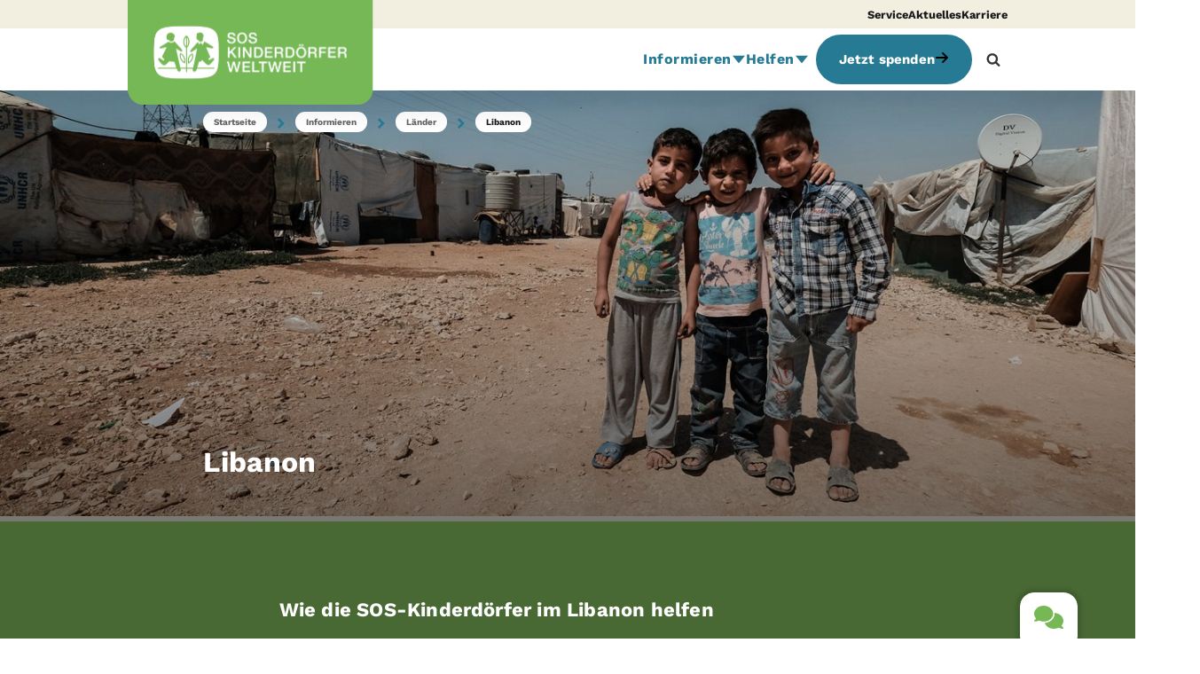

--- FILE ---
content_type: text/html; charset=utf-8
request_url: https://www.sos-kinderdoerfer.de/informieren/wo-wir-helfen/asien/libanon
body_size: 38028
content:

<!DOCTYPE html>


<html lang="de-DE">
<head id="head" class="default-layout">
    <meta name="viewport" content="width=device-width, initial-scale=1.0, user-scalable=0, minimum-scale=1.0, maximum-scale=1.0">
    <meta charset="UTF-8" />
    <meta content="Die SOS-Kinderd&#xF6;rfer in Libanon helfen Kindern in Not. Hier erfahren Sie mehr &#xFC;ber die SOS-Projekte vor Ort. Jetzt informieren und helfen!" name="description" />
    <meta content="Kinderdorf, libanon, armut, waisen, kinder, spende, patenschaft, asien" name="keywords" />
    
    






    





    






    
    <link rel="next" href="https://www.sos-kinderdoerfer.de/informieren/wo-wir-helfen/asien/libanon?page=2"><link href="https://www.sos-kinderdoerfer.de/informieren/wo-wir-helfen/asien/libanon" rel="canonical"><meta name="robots" content="index,follow"><script defer type="module" src="/scripts/components/shop/sosShop.js?v=togIS7n30I1MAR1pslKSjVgpiQfZv_e2DnNPR5mji_Y"></script><script defer src="/scripts/plugins/mustache.min.js?v=eLf8CPupx4MCfS8GTXJc-d6exCnvckzfgrRi-zt6K_E"></script>
    <!-- gtm header tag here --> <!-- Google Tag Manager --><script>!function(){"use strict";function l(e){for(var t=e,r=0,n=document.cookie.split(";");r<n.length;r++){var o=n[r].split("=");if(o[0].trim()===t)return o[1]}}function s(e){return localStorage.getItem(e)}function u(e){return window[e]}function A(e,t){e=document.querySelector(e);return t?null==e?void 0:e.getAttribute(t):null==e?void 0:e.textContent}var e=window,t=document,r="script",n="dataLayer",o="https://a.sos-kinderdoerfer.de",a="",i="5sserrwbf",c="8=DwZKNSYoXkYgUCc%2FIilVBVtQWUNUAR1OFQ0EXxkMHRcDEBMdFxcVFhRMExc%3D",g="cookie",v="CookieKeeper_UserId",E="",d=!1;try{var d=!!g&&(m=navigator.userAgent,!!(m=new RegExp("Version/([0-9._]+)(.*Mobile)?.*Safari.*").exec(m)))&&16.4<=parseFloat(m[1]),f="stapeUserId"===g,I=d&&!f?function(e,t,r){void 0===t&&(t="");var n={cookie:l,localStorage:s,jsVariable:u,cssSelector:A},t=Array.isArray(t)?t:[t];if(e&&n[e])for(var o=n[e],a=0,i=t;a<i.length;a++){var c=i[a],c=r?o(c,r):o(c);if(c)return c}else console.warn("invalid uid source",e)}(g,v,E):void 0;d=d&&(!!I||f)}catch(e){console.error(e)}var m=e,g=(m[n]=m[n]||[],m[n].push({"gtm.start":(new Date).getTime(),event:"gtm.js"}),t.getElementsByTagName(r)[0]),v=I?"&bi="+encodeURIComponent(I):"",E=t.createElement(r),f=(d&&(i=8<i.length?i.replace(/([a-z]{8}$)/,"kp$1"):"kp"+i),!d&&a?a:o);E.async=!0,E.src=f+"/"+i+".js?"+c+v,null!=(e=g.parentNode)&&e.insertBefore(E,g)}();</script>
<!-- End Google Tag Manager -->
<meta name="p:domain_verify" content="3efdec86a80078dd9ed117b9e7193d9c"/>
<script src="https://cdn.ablyft.com/s/93769152.js"></script>
<style>
@media only screen and (max-width: 768px) {
	h3#onetrust-policy-title {
		font-size: 1.5em !important;		
	}
	#onetrust-policy-text {
		font-size: 0.9em !important;
	}
	#onetrust-accept-btn-handler {
		padding: 20px 12px !important;
	}
}


@media only screen and (min-width: 769px) {
	h3#onetrust-policy-title {
		font-size: 1.5em !important;
	}
	#onetrust-banner-sdk {
		padding: 60px !important;
	}
	#onetrust-policy-text {
		font-size: 1em !important;
	}
	div#onetrust-button-group {
		width: 100% !important;
		text-align: center !important;
	}
	button#onetrust-accept-btn-handler {
		padding: 20px 80px !important;
	}
}
</style>


<!-- novomind chat rules snippet START-->
<script>
  (function(o,p) {
      var d=document,w=window,s='script',e=d.createElement(s),l;(w.NM=w.NM||{}).o=o;
      e.type='text/java'+s;e.async=!0;e.src=(p||'//ecdn.novomind.com/rules/la/')+'nm.rules.js';
      l=d.getElementsByTagName(s)[0];l.parentNode.insertBefore(e,l);
    })(
        {apiURL:"https://soskd.novomind.com/chatRest",frontendID:"frontend", log:false}
    );
</script>
<!-- novomind chat rules snippet END--><!-- BEGIN Usercentrics related code -->
    <link rel="preconnect" href="//privacy-proxy.usercentrics.eu">
    <link rel="preload" href="//privacy-proxy.usercentrics.eu/latest/uc-block.bundle.js" as="script">
    <script id="usercentrics-cmp" src="https://web.cmp.usercentrics.eu/ui/loader.js" data-settings-id="MMi51smZrFm69X" async></script>
    <script type="application/javascript" src="https://privacy-proxy.usercentrics.eu/latest/uc-block.bundle.js"></script>
    <script>
    uc.deactivateBlocking([
    'BJ59EidsWQ', // GTM is not blocked
    'H1Vl5NidjWX', // UC is not blocked
    '87JYasXPF', // GA4 is not blocked
    ]);
    </script>
<!-- END Usercentrics related code -->

    <script type="text/javascript">
        // create dataLayer
        window.dataLayer = window.dataLayer || [];
        function gtag() {
            dataLayer.push(arguments);
        }

        // set „denied" as default for both ad and analytics storage,
        gtag("consent", "default", {
            ad_user_data: "denied",
            ad_personalization: "denied",
            ad_storage: "denied",
            analytics_storage: "denied",
            wait_for_update: 2000 // milliseconds to wait for update
        });

        // Enable ads data redaction by default [optional]
        gtag("set", "ads_data_redaction", true);
    </script>
    <meta property="og:title" content="Libanon: Spenden | SOS-Kinderd&#xF6;rfer"><meta property="og:type" content="website"><meta property="og:url" content="https://www.sos-kinderdoerfer.de/informieren/wo-wir-helfen/asien/libanon"><meta property="og:image" content="https://www.sos-kinderdoerfer.de/getmedia/83aabbb4-3db7-44c8-9118-b92149e757f4/Libanon-DSCF1977.jpg?width=2560&amp;height=960&amp;ext=.jpg"><meta property="og:site_name" content="SOS-Kinderd&#xF6;rfer"><meta property="og:description" content="Die SOS-Kinderd&#xF6;rfer in Libanon helfen Kindern in Not. Hier erfahren Sie mehr &#xFC;ber die SOS-Projekte vor Ort. Jetzt informieren und helfen!"><title>Libanon: Spenden | SOS-Kinderd&#xF6;rfer</title>
    <link href='/form/Common/md2/clusterDE/md.min.css?v=XuxIMBok8lbjCEq_FJPp635dHLN87QNdY4fZzLsLVAc' rel='stylesheet' type='text/css' /><link href='/form/Common/content/sosForm.min.css?v=CHXuCmQ70Rsf9L9AsUxeuzGi6PgPrdIhmY9TIdpfXuQ' rel='stylesheet' type='text/css' /><link href='/form/DE/less/country-forms.min.css?v=wTbRDR6yXrotmss8UvTuxhmH5ejyB9m_Gco7uGXq8bA' rel='stylesheet' type='text/css' />

    <link rel='preload' id='stylesheet' href='/styles/fonts/fontawesome/css/fontawesome.min.css?v=-L0nZX1TcwZ6o-nYiFSXhVxihNSVcG37HM3wzcC8M5E' as='style' onload='this.rel="stylesheet"'>
    <link rel='preload' id='stylesheet' href='/styles/fonts/fontawesome/css/brands.min.css?v=9KtQeoFpBhNtDqmF8InuZmrNihCFDscY5nzZjKI6gIE' as='style' onload='this.rel="stylesheet"'>
    <link rel='preload' id='stylesheet' href='/styles/fonts/fontawesome/css/solid.min.css?v=TeYGfWwRa4HdGk_NJS48PiKXrgHFdrY_q6yPhlW0eHo' as='style' onload='this.rel="stylesheet"'>
    <link rel='preload' id='stylesheet' href='/styles/fonts/fontawesome/css/v4-shims.min.css?v=DgonwQXK8gvUzHb-WPIi2Farj2JkR4RoQt3cqM51Ce8' as='style' onload='this.rel="stylesheet"'>


    <link href="/styles/sos.min.css?v=bsfbOtHuBGGTEmn-X7RDvFyZuGDcGL_hjI4s3JAGOzI" rel="stylesheet" type="text/css" />
    <link defer href="/styles/sos-below.min.css?v=9MXY46EEewkfF4wA-rOl27Xp7kvUGNucdutkmKwty2Y" rel="stylesheet" type="text/css" />

    

</head>
<body>
    
    
     <!-- gtm body tag here --> <!-- Google Tag Manager (noscript) --> <noscript><iframe src="https://a.sos-kinderdoerfer.de/ns.html?id=GTM-5F2PMPL" height="0" width="0" style="display:none;visibility:hidden"></iframe></noscript> <!-- End Google Tag Manager (noscript) -->

<!-- schema-->
<script type="application/ld+json">
{
"@context": "http://schema.org",
"@type": "NGO",
"@id": "#NGO",
"name": "SOS-Kinderdörfer weltweit",
"url": "https://www.sos-kinderdoerfer.de/",
"logo": {
"@type": "ImageObject",
"@id": "#Logo",
"url": "https://www.sos-kinderdoerfer.de/images/country-images/sos-logo.jpg",
"width": 250,
"height": 83
},
"address": {
"@type": "PostalAddress",
"streetAddress": "Ridlerstraße 55",
"postalCode": "80339",
 "addressLocality": "Munich, Germany",
 "addressCountry": "Germany"
},
"contactPoint": {
"@type": "ContactPoint",
"email": "internet@sos-kinderdoerfer.de",
"telephone": "+4989179140",
"faxNumber": "+498917914100"
},
"description": "Als Kinderrechtsorganisation setzen sich die SOS-Kinderdörfer weltweit für jedes Kind ein - unabhängig von Staatsangehörigkeit, Hautfarbe, Religion oder ethnischer Zugehörigkeit. Wir haben es uns zur Aufgabe gemacht, Kinder, Jugendliche und Familien in Not zu stärken und auf ihrem Weg in eine selbstbestimmte Zukunft zu begleiten.",
"foundingDate": "1963",
"foundingLocation": "München",
"memberOf": "SOS Kinderdorf",
 "sameAs": [ 
 "https://www.facebook.com/soskinderdoerfer",
 "https://www.threads.net/@soskinderdoerfer",
 "https://www.instagram.com/soskinderdoerfer/",
 "https://www.youtube.com/soskd"
 ]
}
</script>
    
    <!-- ONLY Cache header partial widget page if the widgets / content of the header have no personalization!! -->
    
                
                    


    
        








<header id="BodyHeader" class="has-meta">

        <div class="meta-navigation hidden-for-touch bg-sos-sand">
            <div class="container-inner">
                <ul class="meta-nav-items no-style">
                        <li class="meta-nav-item">
                            <a href="https://www.sos-kinderdoerfer.de/service">Service</a>
                        </li>
                        <li class="meta-nav-item">
                            <a href="https://www.sos-kinderdoerfer.de/informieren/aktuelles">Aktuelles</a>
                        </li>
                        <li class="meta-nav-item">
                            <a href="https://www.sos-kinderdoerfer.de/informieren/ueber-uns/karriere">Karriere</a>
                        </li>
                </ul>

            </div>
        </div>

    <div class="nav-header bg-white">
        <div class="container-inner">
            <nav class="navbar">
                <a class="logo logo-overflowing hidden-for-touch" href="/">
                    <img alt="SOS-Kinderd&#xF6;rfer" src="https://www.sos-kinderdoerfer.de/getmedia/19d7c8db-c1b1-4298-8c39-d2f70b892369/SOS-wide.svg" />
                </a>
                <a class="logo logo-overflowing hidden-for-mouse" href="/">
                    <img alt="SOS-Kinderd&#xF6;rfer" src="https://www.sos-kinderdoerfer.de/getmedia/4ff0d0dc-c580-4565-8a85-40ddda06af4f/SOS-mobile.svg" />
                </a>
                <ul class="nav hidden-for-touch">
                        
    <li class="nav-item">
        <a href="https://www.sos-kinderdoerfer.de/informieren" title="Informieren" class="nav-link">
            Informieren 
            <span class="drop-down-icon">
                <svg width="14" height="8" viewBox="0 0 14 8" xmlns="http://www.w3.org/2000/svg">
                    <path d="M7 7.84616L0.937822 0.346161L13.0622 0.346161L7 7.84616Z" />
                </svg>
            </span>
        </a>
        <div class="absolute-wrapper">
            <ul class="sub-menu lvl1 bg-white">
                    
    <li class="nav-item lvl1">
        <a href="https://www.sos-kinderdoerfer.de/informieren/wie-wir-helfen" title="Arbeitsfelder" class="nav-link">
            Arbeitsfelder
            <span class="drop-down-icon">
                <svg width="8" height="14" viewBox="0 0 8 14" xmlns="http://www.w3.org/2000/svg">
                    <path d="M8 7L0.5 13.0622L0.5 0.937822L8 7Z" />
                </svg>
            </span>
        </a>
        <div class="absolute-wrapper lvl2">
            <ul class="sub-menu lvl2 bg-white">
                    <li class="nav-item lvl2">
                        <a href="https://www.sos-kinderdoerfer.de/informieren/wie-wir-helfen/familie" title="Familie" class="nav-link">
                            Familie
                        </a>
                    </li>
                    <li class="nav-item lvl2">
                        <a href="https://www.sos-kinderdoerfer.de/informieren/wie-wir-helfen/bildung" title="Bildung" class="nav-link">
                            Bildung
                        </a>
                    </li>
                    <li class="nav-item lvl2">
                        <a href="https://www.sos-kinderdoerfer.de/informieren/wie-wir-helfen/gesundheit" title="Gesundheit" class="nav-link">
                            Gesundheit
                        </a>
                    </li>
                    <li class="nav-item lvl2">
                        <a href="https://www.sos-kinderdoerfer.de/informieren/wie-wir-helfen/kinderrechte" title="Kinderrechte" class="nav-link">
                            Kinderrechte
                        </a>
                    </li>
                    <li class="nav-item lvl2">
                        <a href="https://www.sos-kinderdoerfer.de/informieren/wie-wir-helfen/diversity-vielfalt" title="Diversit&#xE4;t" class="nav-link">
                            Diversit&#xE4;t
                        </a>
                    </li>
                    <li class="nav-item lvl2">
                        <a href="https://www.sos-kinderdoerfer.de/informieren/wie-wir-helfen/klima-umwelt" title="Klima und Umwelt" class="nav-link">
                            Klima und Umwelt
                        </a>
                    </li>
                    <li class="nav-item lvl2">
                        <a href="https://www.sos-kinderdoerfer.de/informieren/wie-wir-helfen/entwicklungshilfe" title="Entwicklungshilfe" class="nav-link">
                            Entwicklungshilfe
                        </a>
                    </li>
                    <li class="nav-item lvl2">
                        <a href="https://www.sos-kinderdoerfer.de/informieren/wie-wir-helfen/humanitaere-hilfe" title="Humanit&#xE4;re Hilfe" class="nav-link">
                            Humanit&#xE4;re Hilfe
                        </a>
                    </li>
            </ul>
        </div>
    </li>

                    
    <li class="nav-item lvl1">
        <a href="https://www.sos-kinderdoerfer.de/informieren/wo-wir-helfen" title="L&#xE4;nder" class="nav-link">
            L&#xE4;nder
        </a>
    </li>

                    
    <li class="nav-item lvl1">
        <a href="https://www.sos-kinderdoerfer.de/informieren/hilfsprojekte" title="Hilfsprojekte" class="nav-link">
            Hilfsprojekte
        </a>
    </li>

                    
    <li class="nav-item lvl1">
        <a href="https://www.sos-kinderdoerfer.de/informieren/aktuelles" title="Aktuelles" class="nav-link">
            Aktuelles
            <span class="drop-down-icon">
                <svg width="8" height="14" viewBox="0 0 8 14" xmlns="http://www.w3.org/2000/svg">
                    <path d="M8 7L0.5 13.0622L0.5 0.937822L8 7Z" />
                </svg>
            </span>
        </a>
        <div class="absolute-wrapper lvl2">
            <ul class="sub-menu lvl2 bg-white">
                    <li class="nav-item lvl2">
                        <a href="https://www.sos-kinderdoerfer.de/informieren/aktuelles/news" title="News" class="nav-link">
                            News
                        </a>
                    </li>
                    <li class="nav-item lvl2">
                        <a href="https://www.sos-kinderdoerfer.de/informieren/aktuelles/sos-geschichten" title="Geschichten" class="nav-link">
                            Geschichten
                        </a>
                    </li>
                    <li class="nav-item lvl2">
                        <a href="https://www.sos-kinderdoerfer.de/informieren/aktuelles/ratgeber" title="Ratgeber" class="nav-link">
                            Ratgeber
                        </a>
                    </li>
                    <li class="nav-item lvl2">
                        <a href="https://www.sos-kinderdoerfer.de/informieren/aktuelles/spender-des-monats" title="Spender des Monats" class="nav-link">
                            Spender des Monats
                        </a>
                    </li>
                    <li class="nav-item lvl2">
                        <a href="https://www.sos-kinderdoerfer.de/informieren/aktuelles/social-media" title="Social Media" class="nav-link">
                            Social Media
                        </a>
                    </li>
                    <li class="nav-item lvl2">
                        <a href="https://www.sos-kinderdoerfer.de/informieren/aktuelles/presse-medien" title="Presse &amp; Medien" class="nav-link">
                            Presse &amp; Medien
                        </a>
                    </li>
            </ul>
        </div>
    </li>

                    
    <li class="nav-item lvl1">
        <a href="https://www.sos-kinderdoerfer.de/informieren/ueber-uns" title="&#xDC;ber uns" class="nav-link">
            &#xDC;ber uns
            <span class="drop-down-icon">
                <svg width="8" height="14" viewBox="0 0 8 14" xmlns="http://www.w3.org/2000/svg">
                    <path d="M8 7L0.5 13.0622L0.5 0.937822L8 7Z" />
                </svg>
            </span>
        </a>
        <div class="absolute-wrapper lvl2">
            <ul class="sub-menu lvl2 bg-white">
                    <li class="nav-item lvl2">
                        <a href="https://www.sos-kinderdoerfer.de/informieren/ueber-uns/leitbild" title="Leitbild" class="nav-link">
                            Leitbild
                        </a>
                    </li>
                    <li class="nav-item lvl2">
                        <a href="https://www.sos-kinderdoerfer.de/informieren/ueber-uns/gremien" title="Gremien" class="nav-link">
                            Gremien
                        </a>
                    </li>
                    <li class="nav-item lvl2">
                        <a href="https://www.sos-kinderdoerfer.de/informieren/ueber-uns/kinderschutz" title="Kinderschutz" class="nav-link">
                            Kinderschutz
                        </a>
                    </li>
                    <li class="nav-item lvl2">
                        <a href="https://www.sos-kinderdoerfer.de/informieren/ueber-uns/kooperationen" title="Kooperationen" class="nav-link">
                            Kooperationen
                        </a>
                    </li>
                    <li class="nav-item lvl2">
                        <a href="https://www.sos-kinderdoerfer.de/informieren/ueber-uns/karriere" title="Karriere" class="nav-link">
                            Karriere
                        </a>
                    </li>
                    <li class="nav-item lvl2">
                        <a href="https://www.sos-kinderdoerfer.de/informieren/ueber-uns/ansprechpartner" title="Kontakt" class="nav-link">
                            Kontakt
                        </a>
                    </li>
            </ul>
        </div>
    </li>

                    
    <li class="nav-item lvl1">
        <a href="https://www.sos-kinderdoerfer.de/informieren/transparenz-wirkung" title="Transparenz und Wirkung" class="nav-link">
            Transparenz und Wirkung
            <span class="drop-down-icon">
                <svg width="8" height="14" viewBox="0 0 8 14" xmlns="http://www.w3.org/2000/svg">
                    <path d="M8 7L0.5 13.0622L0.5 0.937822L8 7Z" />
                </svg>
            </span>
        </a>
        <div class="absolute-wrapper lvl2">
            <ul class="sub-menu lvl2 bg-white">
                    <li class="nav-item lvl2">
                        <a href="https://www.sos-kinderdoerfer.de/informieren/transparenz-wirkung/transparenz" title="Transparenz" class="nav-link">
                            Transparenz
                        </a>
                    </li>
                    <li class="nav-item lvl2">
                        <a href="https://www.sos-kinderdoerfer.de/informieren/transparenz-wirkung/unsere-wirkung" title="Wirkung" class="nav-link">
                            Wirkung
                        </a>
                    </li>
            </ul>
        </div>
    </li>

                    
    <li class="nav-item lvl1">
        <a href="https://www.sos-kinderdoerfer.de/informieren/service" title="Service" class="nav-link">
            Service
        </a>
    </li>

            </ul>
        </div>
    </li>

                        
    <li class="nav-item">
        <a href="https://www.sos-kinderdoerfer.de/helfen" title="Helfen" class="nav-link">
            Helfen 
            <span class="drop-down-icon">
                <svg width="14" height="8" viewBox="0 0 14 8" xmlns="http://www.w3.org/2000/svg">
                    <path d="M7 7.84616L0.937822 0.346161L13.0622 0.346161L7 7.84616Z" />
                </svg>
            </span>
        </a>
        <div class="absolute-wrapper">
            <ul class="sub-menu lvl1 bg-white">
                    
    <li class="nav-item lvl1">
        <a href="https://www.sos-kinderdoerfer.de/helfen/patenschaft" title="Patenschaft" class="nav-link">
            Patenschaft
            <span class="drop-down-icon">
                <svg width="8" height="14" viewBox="0 0 8 14" xmlns="http://www.w3.org/2000/svg">
                    <path d="M8 7L0.5 13.0622L0.5 0.937822L8 7Z" />
                </svg>
            </span>
        </a>
        <div class="absolute-wrapper lvl2">
            <ul class="sub-menu lvl2 bg-white">
                    <li class="nav-item lvl2">
                        <a href="https://www.sos-kinderdoerfer.de/helfen/patenschaft/kindpatenschaft" title="Kindpatenschaft" class="nav-link">
                            Kindpatenschaft
                        </a>
                    </li>
                    <li class="nav-item lvl2">
                        <a href="https://www.sos-kinderdoerfer.de/helfen/patenschaft/dorfpatenschaft" title="Kinderdorfpatenschaft" class="nav-link">
                            Kinderdorfpatenschaft
                        </a>
                    </li>
                    <li class="nav-item lvl2">
                        <a href="https://www.sos-kinderdoerfer.de/helfen/patenschaft/chancengeber" title="Chancengeber" class="nav-link">
                            Chancengeber
                        </a>
                    </li>
                    <li class="nav-item lvl2">
                        <a href="https://www.sos-kinderdoerfer.de/helfen/patenschaft/krisenhelfer" title="Krisenhelfer" class="nav-link">
                            Krisenhelfer
                        </a>
                    </li>
            </ul>
        </div>
    </li>

                    
    <li class="nav-item lvl1">
        <a href="https://www.sos-kinderdoerfer.de/helfen/spenden" title="Spenden" class="nav-link">
            Spenden
            <span class="drop-down-icon">
                <svg width="8" height="14" viewBox="0 0 8 14" xmlns="http://www.w3.org/2000/svg">
                    <path d="M8 7L0.5 13.0622L0.5 0.937822L8 7Z" />
                </svg>
            </span>
        </a>
        <div class="absolute-wrapper lvl2">
            <ul class="sub-menu lvl2 bg-white">
                    <li class="nav-item lvl2">
                        <a href="https://www.sos-kinderdoerfer.de/helfen/spenden/spenden" title="Online spenden" class="nav-link">
                            Online spenden
                        </a>
                    </li>
                    <li class="nav-item lvl2">
                        <a href="https://www.sos-kinderdoerfer.de/helfen/spenden/regelmaessig-spenden" title="Regelm&#xE4;&#xDF;ige Spende" class="nav-link">
                            Regelm&#xE4;&#xDF;ige Spende
                        </a>
                    </li>
                    <li class="nav-item lvl2">
                        <a href="https://www.sos-kinderdoerfer.de/helfen/spenden/grosse-spenden" title="Gro&#xDF;e Spenden" class="nav-link">
                            Gro&#xDF;e Spenden
                        </a>
                    </li>
                    <li class="nav-item lvl2">
                        <a href="https://www.sos-kinderdoerfer.de/helfen/spenden/geschenkspende" title="Geschenkspende-Shop" class="nav-link">
                            Geschenkspende-Shop
                        </a>
                    </li>
                    <li class="nav-item lvl2">
                        <a href="https://www.sos-kinderdoerfer.de/helfen/spenden/spendenaktion" title="Spendenaktion" class="nav-link">
                            Spendenaktion
                        </a>
                    </li>
                    <li class="nav-item lvl2">
                        <a href="https://www.sos-kinderdoerfer.de/helfen/spenden/spendenkonten" title="Spendenkonten" class="nav-link">
                            Spendenkonten
                        </a>
                    </li>
            </ul>
        </div>
    </li>

                    
    <li class="nav-item lvl1">
        <a href="https://www.sos-kinderdoerfer.de/helfen/unternehmen" title="Unternehmen" class="nav-link">
            Unternehmen
            <span class="drop-down-icon">
                <svg width="8" height="14" viewBox="0 0 8 14" xmlns="http://www.w3.org/2000/svg">
                    <path d="M8 7L0.5 13.0622L0.5 0.937822L8 7Z" />
                </svg>
            </span>
        </a>
        <div class="absolute-wrapper lvl2">
            <ul class="sub-menu lvl2 bg-white">
                    <li class="nav-item lvl2">
                        <a href="https://www.sos-kinderdoerfer.de/helfen/unternehmen/partnerschaft" title="Partnerschaften" class="nav-link">
                            Partnerschaften
                        </a>
                    </li>
                    <li class="nav-item lvl2">
                        <a href="https://www.sos-kinderdoerfer.de/helfen/unternehmen/produkte" title="So k&#xF6;nnen Sie helfen" class="nav-link">
                            So k&#xF6;nnen Sie helfen
                        </a>
                    </li>
                    <li class="nav-item lvl2">
                        <a href="https://www.sos-kinderdoerfer.de/helfen/unternehmen/aktuelles" title="News" class="nav-link">
                            News
                        </a>
                    </li>
            </ul>
        </div>
    </li>

                    
    <li class="nav-item lvl1">
        <a href="https://www.sos-kinderdoerfer.de/helfen/testamentsspende-und-nachlass" title="Testamente" class="nav-link">
            Testamente
            <span class="drop-down-icon">
                <svg width="8" height="14" viewBox="0 0 8 14" xmlns="http://www.w3.org/2000/svg">
                    <path d="M8 7L0.5 13.0622L0.5 0.937822L8 7Z" />
                </svg>
            </span>
        </a>
        <div class="absolute-wrapper lvl2">
            <ul class="sub-menu lvl2 bg-white">
                    <li class="nav-item lvl2">
                        <a href="https://www.sos-kinderdoerfer.de/helfen/testamentsspende-und-nachlass/erbrecht-ratgeber-testament-nachlass" title="Erbrecht-Ratgeber" class="nav-link">
                            Erbrecht-Ratgeber
                        </a>
                    </li>
                    <li class="nav-item lvl2">
                        <a href="https://www.sos-kinderdoerfer.de/helfen/testamentsspende-und-nachlass/testamentgenerator" title="Testamentgenerator" class="nav-link">
                            Testamentgenerator
                        </a>
                    </li>
                    <li class="nav-item lvl2">
                        <a href="https://www.sos-kinderdoerfer.de/helfen/testamentsspende-und-nachlass/veranstaltungen" title="Veranstaltungen" class="nav-link">
                            Veranstaltungen
                        </a>
                    </li>
                    <li class="nav-item lvl2">
                        <a href="https://www.sos-kinderdoerfer.de/helfen/testamentsspende-und-nachlass/bewegende-geschichten" title="Bewegende Geschichten" class="nav-link">
                            Bewegende Geschichten
                        </a>
                    </li>
            </ul>
        </div>
    </li>

                    
    <li class="nav-item lvl1">
        <a href="https://www.sos-kinderdoerfer.de/helfen/stiftungen" title="Stiftungen" class="nav-link">
            Stiftungen
            <span class="drop-down-icon">
                <svg width="8" height="14" viewBox="0 0 8 14" xmlns="http://www.w3.org/2000/svg">
                    <path d="M8 7L0.5 13.0622L0.5 0.937822L8 7Z" />
                </svg>
            </span>
        </a>
        <div class="absolute-wrapper lvl2">
            <ul class="sub-menu lvl2 bg-white">
                    <li class="nav-item lvl2">
                        <a href="https://www.sos-kinderdoerfer.de/helfen/stiftungen/als-stiftung-helfen" title="Als Stiftung helfen" class="nav-link">
                            Als Stiftung helfen
                        </a>
                    </li>
                    <li class="nav-item lvl2">
                        <a href="https://www.sos-kinderdoerfer.de/helfen/stiftungen/child-invest-foundation" title="Unsere Stiftung" class="nav-link">
                            Unsere Stiftung
                        </a>
                    </li>
            </ul>
        </div>
    </li>

                    
    <li class="nav-item lvl1">
        <a href="https://www.sos-kinderdoerfer.de/helfen/anders-helfen" title="Anders helfen" class="nav-link">
            Anders helfen
        </a>
    </li>

            </ul>
        </div>
    </li>

                </ul>
                    <div class="sos-nba hidden-for-touch" id="NBA">
                        <a href="#" class="btn btn-priority-cta" rel="nofollow" title="Jetzt spenden"
                           onclick="window.location.href=atob('aHR0cHM6Ly93d3cuc29zLWtpbmRlcmRvZXJmZXIuZGUvc3BlbmRlP3NvdXJjZT1uYmEmcHJvZHVjdD1kb25hdGlvbiZ0YXJnZXQ9MzcxNC8wMjAyNg=='); return false;">
                            Jetzt spenden
                            <i class="icon-after"><svg xmlns="http://www.w3.org/2000/svg" viewBox="0 0 448 512"><path d="M438.6 278.6c12.5-12.5 12.5-32.8 0-45.3l-160-160c-12.5-12.5-32.8-12.5-45.3 0s-12.5 32.8 0 45.3L338.8 224 32 224c-17.7 0-32 14.3-32 32s14.3 32 32 32l306.7 0L233.4 393.4c-12.5 12.5-12.5 32.8 0 45.3s32.8 12.5 45.3 0l160-160z"></path></svg></i>
                        </a>
                    </div>
                    <div class="sos-nba hidden-for-mouse bg-primary">
                        <a href="https://www.sos-kinderdoerfer.de/spende?source=nba&amp;product=donation&amp;target=3714/02026" class="nav-link nav-link-with-icon white">
                            <svg width="42" height="32" viewBox="0 0 42 32" xmlns="http://www.w3.org/2000/svg"><path d="M30.1611 10.0017C28.962 10.0005 27.7709 10.1956 26.6349 10.5792C26.1919 11.4892 25.6341 12.4112 24.9615 13.3453C23.7208 15.0657 22.0878 16.8265 20.1079 18.5791C19.8353 18.8202 19.5647 19.0544 19.296 19.2814C19.2067 19.8503 19.162 20.4253 19.1621 21.0012C19.1621 27.0746 24.0867 32.0004 30.1613 32.0004C36.236 32.0004 41.1603 27.0758 41.1603 21.0012C41.1603 14.9265 36.2357 10.0017 30.1611 10.0017ZM32.0715 19.4099V20.8778H28.5856L28.5694 21.1693V21.5609L28.5856 21.8359H31.5461V23.32H28.728C29.0116 24.6707 29.9038 25.3463 31.4047 25.3466C32.1939 25.3477 32.9748 25.1857 33.6985 24.8709V27.0061C33.0531 27.3344 32.2384 27.4985 31.2545 27.4985C29.892 27.4985 28.7717 27.1289 27.8938 26.3898C27.0158 25.6506 26.4626 24.6273 26.2342 23.32H25.0924V21.8354H26.0761C26.051 21.6643 26.04 21.4914 26.0431 21.3185L26.0598 20.877H25.0924V19.4099H26.2012C26.4072 18.0642 26.9604 17.0011 27.8607 16.2204C28.761 15.4398 29.8866 15.0491 31.2375 15.0482C32.2823 15.0482 33.2608 15.2763 34.1729 15.7324L33.3557 17.6666C33.0068 17.5072 32.6473 17.3722 32.2797 17.2626C31.9411 17.1646 31.5901 17.1155 31.2375 17.1169C30.5591 17.1169 30.0003 17.3126 29.5613 17.704C29.1222 18.0955 28.8388 18.6641 28.711 19.4099H32.0715Z"></path><path d="M16.3246 0.963733C15.301 1.57835 14.4553 2.44916 13.8709 3.49028L13.084 4.89251L12.2993 3.49101C11.7149 2.44989 10.8692 1.57908 9.84567 0.964462C8.78997 0.332957 7.58264 -0.000129805 6.35248 0.00073107C4.39392 0.00073107 2.50144 0.859756 1.2904 2.29843C0.237267 3.5464 -0.192246 5.09706 0.0796009 6.66449C0.511057 9.158 2.96812 12.5922 7.18478 16.5936C9.68363 18.9654 12.1217 20.8841 13.1314 21.6561C14.1517 21.0017 16.5524 19.3871 19.0088 17.2104C20.8838 15.5482 22.4223 13.8892 23.5818 12.2788C24.9909 10.3229 25.8319 8.44595 26.0841 6.69996C26.301 4.89858 25.8411 3.2969 24.752 2.06764C23.5881 0.753593 21.7899 2.28877e-06 19.8182 2.28877e-06C18.5879 -0.00100743 17.3804 0.332087 16.3246 0.963733Z"></path></svg>
                            <div class="link-text white">Spenden</div>
                        </a>
                    </div>


                    <div class="search-button hidden-for-touch visible-lg">
                        <svg class="search-icon" width="1792" height="1792" viewBox="0 0 1792 1792" xmlns="http://www.w3.org/2000/svg"><path d="M1216 832q0-185-131.5-316.5t-316.5-131.5-316.5 131.5-131.5 316.5 131.5 316.5 316.5 131.5 316.5-131.5 131.5-316.5zm512 832q0 52-38 90t-90 38q-54 0-90-38l-343-342q-179 124-399 124-143 0-273.5-55.5t-225-150-150-225-55.5-273.5 55.5-273.5 150-225 225-150 273.5-55.5 273.5 55.5 225 150 150 225 55.5 273.5q0 220-124 399l343 343q37 37 37 90z"></path></svg>
                        <svg class="close-icon" width="1792" height="1792" viewBox="0 0 1792 1792" xmlns="http://www.w3.org/2000/svg"><path d="M1490 1322q0 40-28 68l-136 136q-28 28-68 28t-68-28l-294-294-294 294q-28 28-68 28t-68-28l-136-136q-28-28-28-68t28-68l294-294-294-294q-28-28-28-68t28-68l136-136q28-28 68-28t68 28l294 294 294-294q28-28 68-28t68 28l136 136q28 28 28 68t-28 68l-294 294 294 294q28 28 28 68z"></path></svg>
                    </div>

                    <div class="menu-toggle toggle-icon-wrapper hidden-for-mouse" id="MobileMenu">
                        <a href="#SidebarNav" class="toggle-icon nav-link nav-link-with-icon bg-white">
                            <svg width='1792' height='1792' viewBox='0 0 1792 1792' xmlns='http://www.w3.org/2000/svg'>
                                <path d='M1664 1344v128q0 26-19 45t-45 19h-1408q-26 0-45-19t-19-45v-128q0-26 19-45t45-19h1408q26 0 45 19t19 45zm0-512v128q0 26-19 45t-45 19h-1408q-26 0-45-19t-19-45v-128q0-26 19-45t45-19h1408q26 0 45 19t19 45zm0-512v128q0 26-19 45t-45 19h-1408q-26 0-45-19t-19-45v-128q0-26 19-45t45-19h1408q26 0 45 19t19 45z' />
                            </svg>
                            <div class="link-text">Men&#xFC;</div>
                        </a>
                        <a href="#" class="hidden toggle-icon toggle-icon-close nav-link nav-link-with-icon bg-white">
                            <svg width="21" height="21" viewBox="0 0 21 21" xmlns="http://www.w3.org/2000/svg">
                                <rect width="24.4265" height="3" rx="1.28561" transform="matrix(0.707096 0.707117 -0.707096 0.707117 3.22658 0.77832)" />
                                <rect width="24.4265" height="3" rx="1.28561" transform="matrix(-0.707096 0.707117 0.707096 0.707117 17.7715 0.77832)" />
                            </svg>
                            <div class="link-text">Men&#xFC;</div>
                        </a>
                    </div>
            </nav>
        </div>

            <div class="container-outer search-wrapper flex bg-light-grey">
                <div class="search flex">
                    <div class="form-group textbox-group">
                        <div class="md-textbox">
                            <input class="has-value" id="NavigationSearch" type="text">
                            <label class="md-control-label" for="NavigationSearch">
                                Suchbegriff eingeben
                            </label>
                            <i class="md-bar"></i>
                        </div>
                    </div>
                    <div class="form-group button-group">
                        <input class="btn btn-priority-primary" id="NavSearchSubmit" type="button" value="Suchen">
                    </div>
                </div>
            </div>

    </div>
    <div class="nav-spacer"></div>

        
<div id="SOS_Navigation_Overview_String" class="hidden">&#xDC;bersicht</div>
<nav id="SidebarNav" class="sidebar-nav hidden-for-mouse">
    <div class="nav-wrapper lvl0" data-level="0">
        <div class="sidebar-controls">
            <p class="font-xsmall font-smaller">
            </p>
        </div>
        

<ul class="no-style nav lvl0 active" data-level="0">

            <li class="sidebar-nav-item" data-url='https://www.sos-kinderdoerfer.de/informieren'>
                Informieren
                <svg width='1792' height='1792' viewBox='0 0 1792 1792' xmlns='http://www.w3.org/2000/svg'><path d='M1152 896q0 26-19 45l-448 448q-19 19-45 19t-45-19-19-45v-896q0-26 19-45t45-19 45 19l448 448q19 19 19 45z' /></svg>
                <ul class="no-style nav lvl1" data-level="1">
                    

<ul class="no-style nav lvl1 active" data-level="1">

            <li class="sidebar-nav-item" data-url='https://www.sos-kinderdoerfer.de/informieren/wie-wir-helfen'>
                Arbeitsfelder
                <svg width='1792' height='1792' viewBox='0 0 1792 1792' xmlns='http://www.w3.org/2000/svg'><path d='M1152 896q0 26-19 45l-448 448q-19 19-45 19t-45-19-19-45v-896q0-26 19-45t45-19 45 19l448 448q19 19 19 45z' /></svg>
                <ul class="no-style nav lvl2" data-level="2">
                    

<ul class="no-style nav lvl1 active" data-level="1">

            <li class="sidebar-nav-item" data-url='https://www.sos-kinderdoerfer.de/informieren/wie-wir-helfen/familie'>
                <a class='no-style' href="https://www.sos-kinderdoerfer.de/informieren/wie-wir-helfen/familie">
                    Familie
                </a>
            </li>
            <li class="sidebar-nav-item" data-url='https://www.sos-kinderdoerfer.de/informieren/wie-wir-helfen/bildung'>
                <a class='no-style' href="https://www.sos-kinderdoerfer.de/informieren/wie-wir-helfen/bildung">
                    Bildung
                </a>
            </li>
            <li class="sidebar-nav-item" data-url='https://www.sos-kinderdoerfer.de/informieren/wie-wir-helfen/gesundheit'>
                <a class='no-style' href="https://www.sos-kinderdoerfer.de/informieren/wie-wir-helfen/gesundheit">
                    Gesundheit
                </a>
            </li>
            <li class="sidebar-nav-item" data-url='https://www.sos-kinderdoerfer.de/informieren/wie-wir-helfen/kinderrechte'>
                <a class='no-style' href="https://www.sos-kinderdoerfer.de/informieren/wie-wir-helfen/kinderrechte">
                    Kinderrechte
                </a>
            </li>
            <li class="sidebar-nav-item" data-url='https://www.sos-kinderdoerfer.de/informieren/wie-wir-helfen/diversity-vielfalt'>
                <a class='no-style' href="https://www.sos-kinderdoerfer.de/informieren/wie-wir-helfen/diversity-vielfalt">
                    Diversit&#xE4;t
                </a>
            </li>
            <li class="sidebar-nav-item" data-url='https://www.sos-kinderdoerfer.de/informieren/wie-wir-helfen/klima-umwelt'>
                <a class='no-style' href="https://www.sos-kinderdoerfer.de/informieren/wie-wir-helfen/klima-umwelt">
                    Klima und Umwelt
                </a>
            </li>
            <li class="sidebar-nav-item" data-url='https://www.sos-kinderdoerfer.de/informieren/wie-wir-helfen/entwicklungshilfe'>
                <a class='no-style' href="https://www.sos-kinderdoerfer.de/informieren/wie-wir-helfen/entwicklungshilfe">
                    Entwicklungshilfe
                </a>
            </li>
            <li class="sidebar-nav-item" data-url='https://www.sos-kinderdoerfer.de/informieren/wie-wir-helfen/humanitaere-hilfe'>
                <a class='no-style' href="https://www.sos-kinderdoerfer.de/informieren/wie-wir-helfen/humanitaere-hilfe">
                    Humanit&#xE4;re Hilfe
                </a>
            </li>
</ul>
                </ul>
            </li>
            <li class="sidebar-nav-item" data-url='https://www.sos-kinderdoerfer.de/informieren/wo-wir-helfen'>
                <a class='no-style' href="https://www.sos-kinderdoerfer.de/informieren/wo-wir-helfen">
                    L&#xE4;nder
                </a>
            </li>
            <li class="sidebar-nav-item" data-url='https://www.sos-kinderdoerfer.de/informieren/hilfsprojekte'>
                <a class='no-style' href="https://www.sos-kinderdoerfer.de/informieren/hilfsprojekte">
                    Hilfsprojekte
                </a>
            </li>
            <li class="sidebar-nav-item" data-url='https://www.sos-kinderdoerfer.de/informieren/aktuelles'>
                Aktuelles
                <svg width='1792' height='1792' viewBox='0 0 1792 1792' xmlns='http://www.w3.org/2000/svg'><path d='M1152 896q0 26-19 45l-448 448q-19 19-45 19t-45-19-19-45v-896q0-26 19-45t45-19 45 19l448 448q19 19 19 45z' /></svg>
                <ul class="no-style nav lvl2" data-level="2">
                    

<ul class="no-style nav lvl1 active" data-level="1">

            <li class="sidebar-nav-item" data-url='https://www.sos-kinderdoerfer.de/informieren/aktuelles/news'>
                <a class='no-style' href="https://www.sos-kinderdoerfer.de/informieren/aktuelles/news">
                    News
                </a>
            </li>
            <li class="sidebar-nav-item" data-url='https://www.sos-kinderdoerfer.de/informieren/aktuelles/sos-geschichten'>
                <a class='no-style' href="https://www.sos-kinderdoerfer.de/informieren/aktuelles/sos-geschichten">
                    Geschichten
                </a>
            </li>
            <li class="sidebar-nav-item" data-url='https://www.sos-kinderdoerfer.de/informieren/aktuelles/ratgeber'>
                <a class='no-style' href="https://www.sos-kinderdoerfer.de/informieren/aktuelles/ratgeber">
                    Ratgeber
                </a>
            </li>
            <li class="sidebar-nav-item" data-url='https://www.sos-kinderdoerfer.de/informieren/aktuelles/spender-des-monats'>
                <a class='no-style' href="https://www.sos-kinderdoerfer.de/informieren/aktuelles/spender-des-monats">
                    Spender des Monats
                </a>
            </li>
            <li class="sidebar-nav-item" data-url='https://www.sos-kinderdoerfer.de/informieren/aktuelles/social-media'>
                <a class='no-style' href="https://www.sos-kinderdoerfer.de/informieren/aktuelles/social-media">
                    Social Media
                </a>
            </li>
            <li class="sidebar-nav-item" data-url='https://www.sos-kinderdoerfer.de/informieren/aktuelles/presse-medien'>
                <a class='no-style' href="https://www.sos-kinderdoerfer.de/informieren/aktuelles/presse-medien">
                    Presse &amp; Medien
                </a>
            </li>
</ul>
                </ul>
            </li>
            <li class="sidebar-nav-item" data-url='https://www.sos-kinderdoerfer.de/informieren/ueber-uns'>
                &#xDC;ber uns
                <svg width='1792' height='1792' viewBox='0 0 1792 1792' xmlns='http://www.w3.org/2000/svg'><path d='M1152 896q0 26-19 45l-448 448q-19 19-45 19t-45-19-19-45v-896q0-26 19-45t45-19 45 19l448 448q19 19 19 45z' /></svg>
                <ul class="no-style nav lvl2" data-level="2">
                    

<ul class="no-style nav lvl1 active" data-level="1">

            <li class="sidebar-nav-item" data-url='https://www.sos-kinderdoerfer.de/informieren/ueber-uns/leitbild'>
                <a class='no-style' href="https://www.sos-kinderdoerfer.de/informieren/ueber-uns/leitbild">
                    Leitbild
                </a>
            </li>
            <li class="sidebar-nav-item" data-url='https://www.sos-kinderdoerfer.de/informieren/ueber-uns/gremien'>
                <a class='no-style' href="https://www.sos-kinderdoerfer.de/informieren/ueber-uns/gremien">
                    Gremien
                </a>
            </li>
            <li class="sidebar-nav-item" data-url='https://www.sos-kinderdoerfer.de/informieren/ueber-uns/kinderschutz'>
                <a class='no-style' href="https://www.sos-kinderdoerfer.de/informieren/ueber-uns/kinderschutz">
                    Kinderschutz
                </a>
            </li>
            <li class="sidebar-nav-item" data-url='https://www.sos-kinderdoerfer.de/informieren/ueber-uns/kooperationen'>
                <a class='no-style' href="https://www.sos-kinderdoerfer.de/informieren/ueber-uns/kooperationen">
                    Kooperationen
                </a>
            </li>
            <li class="sidebar-nav-item" data-url='https://www.sos-kinderdoerfer.de/informieren/ueber-uns/karriere'>
                <a class='no-style' href="https://www.sos-kinderdoerfer.de/informieren/ueber-uns/karriere">
                    Karriere
                </a>
            </li>
            <li class="sidebar-nav-item" data-url='https://www.sos-kinderdoerfer.de/informieren/ueber-uns/ansprechpartner'>
                <a class='no-style' href="https://www.sos-kinderdoerfer.de/informieren/ueber-uns/ansprechpartner">
                    Kontakt
                </a>
            </li>
</ul>
                </ul>
            </li>
            <li class="sidebar-nav-item" data-url='https://www.sos-kinderdoerfer.de/informieren/transparenz-wirkung'>
                Transparenz und Wirkung
                <svg width='1792' height='1792' viewBox='0 0 1792 1792' xmlns='http://www.w3.org/2000/svg'><path d='M1152 896q0 26-19 45l-448 448q-19 19-45 19t-45-19-19-45v-896q0-26 19-45t45-19 45 19l448 448q19 19 19 45z' /></svg>
                <ul class="no-style nav lvl2" data-level="2">
                    

<ul class="no-style nav lvl1 active" data-level="1">

            <li class="sidebar-nav-item" data-url='https://www.sos-kinderdoerfer.de/informieren/transparenz-wirkung/transparenz'>
                <a class='no-style' href="https://www.sos-kinderdoerfer.de/informieren/transparenz-wirkung/transparenz">
                    Transparenz
                </a>
            </li>
            <li class="sidebar-nav-item" data-url='https://www.sos-kinderdoerfer.de/informieren/transparenz-wirkung/unsere-wirkung'>
                <a class='no-style' href="https://www.sos-kinderdoerfer.de/informieren/transparenz-wirkung/unsere-wirkung">
                    Wirkung
                </a>
            </li>
</ul>
                </ul>
            </li>
            <li class="sidebar-nav-item" data-url='https://www.sos-kinderdoerfer.de/informieren/service'>
                <a class='no-style' href="https://www.sos-kinderdoerfer.de/informieren/service">
                    Service
                </a>
            </li>
</ul>
                </ul>
            </li>
            <li class="sidebar-nav-item" data-url='https://www.sos-kinderdoerfer.de/helfen'>
                Helfen
                <svg width='1792' height='1792' viewBox='0 0 1792 1792' xmlns='http://www.w3.org/2000/svg'><path d='M1152 896q0 26-19 45l-448 448q-19 19-45 19t-45-19-19-45v-896q0-26 19-45t45-19 45 19l448 448q19 19 19 45z' /></svg>
                <ul class="no-style nav lvl1" data-level="1">
                    

<ul class="no-style nav lvl1 active" data-level="1">

            <li class="sidebar-nav-item" data-url='https://www.sos-kinderdoerfer.de/helfen/patenschaft'>
                Patenschaft
                <svg width='1792' height='1792' viewBox='0 0 1792 1792' xmlns='http://www.w3.org/2000/svg'><path d='M1152 896q0 26-19 45l-448 448q-19 19-45 19t-45-19-19-45v-896q0-26 19-45t45-19 45 19l448 448q19 19 19 45z' /></svg>
                <ul class="no-style nav lvl2" data-level="2">
                    

<ul class="no-style nav lvl1 active" data-level="1">

            <li class="sidebar-nav-item" data-url='https://www.sos-kinderdoerfer.de/helfen/patenschaft/kindpatenschaft'>
                <a class='no-style' href="https://www.sos-kinderdoerfer.de/helfen/patenschaft/kindpatenschaft">
                    Kindpatenschaft
                </a>
            </li>
            <li class="sidebar-nav-item" data-url='https://www.sos-kinderdoerfer.de/helfen/patenschaft/dorfpatenschaft'>
                <a class='no-style' href="https://www.sos-kinderdoerfer.de/helfen/patenschaft/dorfpatenschaft">
                    Kinderdorfpatenschaft
                </a>
            </li>
            <li class="sidebar-nav-item" data-url='https://www.sos-kinderdoerfer.de/helfen/patenschaft/chancengeber'>
                <a class='no-style' href="https://www.sos-kinderdoerfer.de/helfen/patenschaft/chancengeber">
                    Chancengeber
                </a>
            </li>
            <li class="sidebar-nav-item" data-url='https://www.sos-kinderdoerfer.de/helfen/patenschaft/krisenhelfer'>
                <a class='no-style' href="https://www.sos-kinderdoerfer.de/helfen/patenschaft/krisenhelfer">
                    Krisenhelfer
                </a>
            </li>
</ul>
                </ul>
            </li>
            <li class="sidebar-nav-item" data-url='https://www.sos-kinderdoerfer.de/helfen/spenden'>
                Spenden
                <svg width='1792' height='1792' viewBox='0 0 1792 1792' xmlns='http://www.w3.org/2000/svg'><path d='M1152 896q0 26-19 45l-448 448q-19 19-45 19t-45-19-19-45v-896q0-26 19-45t45-19 45 19l448 448q19 19 19 45z' /></svg>
                <ul class="no-style nav lvl2" data-level="2">
                    

<ul class="no-style nav lvl1 active" data-level="1">

            <li class="sidebar-nav-item" data-url='https://www.sos-kinderdoerfer.de/helfen/spenden/spenden'>
                <a class='no-style' href="https://www.sos-kinderdoerfer.de/helfen/spenden/spenden">
                    Online spenden
                </a>
            </li>
            <li class="sidebar-nav-item" data-url='https://www.sos-kinderdoerfer.de/helfen/spenden/regelmaessig-spenden'>
                <a class='no-style' href="https://www.sos-kinderdoerfer.de/helfen/spenden/regelmaessig-spenden">
                    Regelm&#xE4;&#xDF;ige Spende
                </a>
            </li>
            <li class="sidebar-nav-item" data-url='https://www.sos-kinderdoerfer.de/helfen/spenden/grosse-spenden'>
                <a class='no-style' href="https://www.sos-kinderdoerfer.de/helfen/spenden/grosse-spenden">
                    Gro&#xDF;e Spenden
                </a>
            </li>
            <li class="sidebar-nav-item" data-url='https://www.sos-kinderdoerfer.de/helfen/spenden/geschenkspende'>
                <a class='no-style' href="https://www.sos-kinderdoerfer.de/helfen/spenden/geschenkspende">
                    Geschenkspende-Shop
                </a>
            </li>
            <li class="sidebar-nav-item" data-url='https://www.sos-kinderdoerfer.de/helfen/spenden/spendenaktion'>
                <a class='no-style' href="https://www.sos-kinderdoerfer.de/helfen/spenden/spendenaktion">
                    Spendenaktion
                </a>
            </li>
            <li class="sidebar-nav-item" data-url='https://www.sos-kinderdoerfer.de/helfen/spenden/spendenkonten'>
                <a class='no-style' href="https://www.sos-kinderdoerfer.de/helfen/spenden/spendenkonten">
                    Spendenkonten
                </a>
            </li>
</ul>
                </ul>
            </li>
            <li class="sidebar-nav-item" data-url='https://www.sos-kinderdoerfer.de/helfen/unternehmen'>
                Unternehmen
                <svg width='1792' height='1792' viewBox='0 0 1792 1792' xmlns='http://www.w3.org/2000/svg'><path d='M1152 896q0 26-19 45l-448 448q-19 19-45 19t-45-19-19-45v-896q0-26 19-45t45-19 45 19l448 448q19 19 19 45z' /></svg>
                <ul class="no-style nav lvl2" data-level="2">
                    

<ul class="no-style nav lvl1 active" data-level="1">

            <li class="sidebar-nav-item" data-url='https://www.sos-kinderdoerfer.de/helfen/unternehmen/partnerschaft'>
                <a class='no-style' href="https://www.sos-kinderdoerfer.de/helfen/unternehmen/partnerschaft">
                    Partnerschaften
                </a>
            </li>
            <li class="sidebar-nav-item" data-url='https://www.sos-kinderdoerfer.de/helfen/unternehmen/produkte'>
                <a class='no-style' href="https://www.sos-kinderdoerfer.de/helfen/unternehmen/produkte">
                    So k&#xF6;nnen Sie helfen
                </a>
            </li>
            <li class="sidebar-nav-item" data-url='https://www.sos-kinderdoerfer.de/helfen/unternehmen/aktuelles'>
                <a class='no-style' href="https://www.sos-kinderdoerfer.de/helfen/unternehmen/aktuelles">
                    News
                </a>
            </li>
</ul>
                </ul>
            </li>
            <li class="sidebar-nav-item" data-url='https://www.sos-kinderdoerfer.de/helfen/testamentsspende-und-nachlass'>
                Testamente
                <svg width='1792' height='1792' viewBox='0 0 1792 1792' xmlns='http://www.w3.org/2000/svg'><path d='M1152 896q0 26-19 45l-448 448q-19 19-45 19t-45-19-19-45v-896q0-26 19-45t45-19 45 19l448 448q19 19 19 45z' /></svg>
                <ul class="no-style nav lvl2" data-level="2">
                    

<ul class="no-style nav lvl1 active" data-level="1">

            <li class="sidebar-nav-item" data-url='https://www.sos-kinderdoerfer.de/helfen/testamentsspende-und-nachlass/erbrecht-ratgeber-testament-nachlass'>
                <a class='no-style' href="https://www.sos-kinderdoerfer.de/helfen/testamentsspende-und-nachlass/erbrecht-ratgeber-testament-nachlass">
                    Erbrecht-Ratgeber
                </a>
            </li>
            <li class="sidebar-nav-item" data-url='https://www.sos-kinderdoerfer.de/helfen/testamentsspende-und-nachlass/testamentgenerator'>
                <a class='no-style' href="https://www.sos-kinderdoerfer.de/helfen/testamentsspende-und-nachlass/testamentgenerator">
                    Testamentgenerator
                </a>
            </li>
            <li class="sidebar-nav-item" data-url='https://www.sos-kinderdoerfer.de/helfen/testamentsspende-und-nachlass/veranstaltungen'>
                <a class='no-style' href="https://www.sos-kinderdoerfer.de/helfen/testamentsspende-und-nachlass/veranstaltungen">
                    Veranstaltungen
                </a>
            </li>
            <li class="sidebar-nav-item" data-url='https://www.sos-kinderdoerfer.de/helfen/testamentsspende-und-nachlass/bewegende-geschichten'>
                <a class='no-style' href="https://www.sos-kinderdoerfer.de/helfen/testamentsspende-und-nachlass/bewegende-geschichten">
                    Bewegende Geschichten
                </a>
            </li>
</ul>
                </ul>
            </li>
            <li class="sidebar-nav-item" data-url='https://www.sos-kinderdoerfer.de/helfen/stiftungen'>
                Stiftungen
                <svg width='1792' height='1792' viewBox='0 0 1792 1792' xmlns='http://www.w3.org/2000/svg'><path d='M1152 896q0 26-19 45l-448 448q-19 19-45 19t-45-19-19-45v-896q0-26 19-45t45-19 45 19l448 448q19 19 19 45z' /></svg>
                <ul class="no-style nav lvl2" data-level="2">
                    

<ul class="no-style nav lvl1 active" data-level="1">

            <li class="sidebar-nav-item" data-url='https://www.sos-kinderdoerfer.de/helfen/stiftungen/als-stiftung-helfen'>
                <a class='no-style' href="https://www.sos-kinderdoerfer.de/helfen/stiftungen/als-stiftung-helfen">
                    Als Stiftung helfen
                </a>
            </li>
            <li class="sidebar-nav-item" data-url='https://www.sos-kinderdoerfer.de/helfen/stiftungen/child-invest-foundation'>
                <a class='no-style' href="https://www.sos-kinderdoerfer.de/helfen/stiftungen/child-invest-foundation">
                    Unsere Stiftung
                </a>
            </li>
</ul>
                </ul>
            </li>
            <li class="sidebar-nav-item" data-url='https://www.sos-kinderdoerfer.de/helfen/anders-helfen'>
                <a class='no-style' href="https://www.sos-kinderdoerfer.de/helfen/anders-helfen">
                    Anders helfen
                </a>
            </li>
</ul>
                </ul>
            </li>
</ul>

            <div class="mobile-search sos-form flex" id="MobileNavSearch">
                <div class="form-group">
                    <div class="search-icon">
                        <svg width="1792" height="1792" viewBox="0 0 1792 1792" xmlns="http://www.w3.org/2000/svg"><path d="M1216 832q0-185-131.5-316.5t-316.5-131.5-316.5 131.5-131.5 316.5 131.5 316.5 316.5 131.5 316.5-131.5 131.5-316.5zm512 832q0 52-38 90t-90 38q-54 0-90-38l-343-342q-179 124-399 124-143 0-273.5-55.5t-225-150-150-225-55.5-273.5 55.5-273.5 150-225 225-150 273.5-55.5 273.5 55.5 225 150 150 225 55.5 273.5q0 220-124 399l343 343q37 37 37 90z"></path></svg>
                    </div>
                    <input type="text" id="SearchInputMobile" class="inputText" placeholder="Suchen">
                    <i class="bar"></i>
                </div>
            </div>

            <div class="sos-nba" id="NBA_Mobile">
                <a href="https://www.sos-kinderdoerfer.de/spende?source=nba&amp;product=donation&amp;target=3714/02026" class="btn btn-priority-primary">
                    <div class="link-text">Jetzt spenden</div>
                </a>
            </div>


        <ul id="additional-links" class="nav no-style additional-links">
                <li class="sidebar-nav-item">
                    <a class="no-style" href="https://www.sos-kinderdoerfer.de/service">
                        Service
                    </a>
                </li>
                <li class="sidebar-nav-item">
                    <a class="no-style" href="https://www.sos-kinderdoerfer.de/informieren/aktuelles">
                        Aktuelles
                    </a>
                </li>
                <li class="sidebar-nav-item">
                    <a class="no-style" href="https://www.sos-kinderdoerfer.de/informieren/ueber-uns/karriere">
                        Karriere
                    </a>
                </li>
        </ul>
    </div>
    <div class="nav-wrapper lvl1" data-level="1">
        <div class="sidebar-controls">
            <p class="font-xsmall font-smaller">
                <span class="upper back" data-target="0">
                    <svg width='1792' height='1792' viewBox='0 0 1792 1792' xmlns='http://www.w3.org/2000/svg'>
                        <path d='M1203 544q0 13-10 23l-393 393 393 393q10 10 10 23t-10 23l-50 50q-10 10-23 10t-23-10l-466-466q-10-10-10-23t10-23l466-466q10-10 23-10t23 10l50 50q10 10 10 23z' />
                    </svg>
                    Zur&#xFC;ck
                </span>
            </p>
        </div>
    </div>
    <div class="nav-wrapper lvl2" data-level="2">
        <div class="sidebar-controls">
            <p class="font-xsmall font-smaller">
                <span class="upper back" data-target="1">
                    <svg width='1792' height='1792' viewBox='0 0 1792 1792' xmlns='http://www.w3.org/2000/svg'>
                        <path d='M1203 544q0 13-10 23l-393 393 393 393q10 10 10 23t-10 23l-50 50q-10 10-23 10t-23-10l-466-466q-10-10-10-23t10-23l466-466q10-10 23-10t23 10l50 50q10 10 10 23z' />
                    </svg>
                    Zur&#xFC;ck
                </span>
            </p>
        </div>
    </div>
</nav>



    <div class="hidden" id="SOS_Navigation_Overview_String">
        &#xDC;bersicht;
    </div>


    <script type="module">
        import SidebarController from '/scripts/components/SidebarController.js?v=FORyZ07K4MgT0ZQWPsCSKB1fp3111X8Q6VH4qatqP9Q';
        import NavigationController from '/scripts/components/NavigationController.js?v=2WwsF1tS1TNT6LDuxqeOE7V3hQmAU10YT8MN7R8ihbQ';
    </script>

</header>

    


    

                
                
    

    


<article class="sos-map sos-article">
    
<header class="HeaderImageBehind" id="Header_29877">
    <div class="image-container gradient-">
        
<img   class='lozad ' data- src='/getmedia/83aabbb4-3db7-44c8-9118-b92149e757f4/Libanon-DSCF1977.jpg?width=2560&height=960&ext=.jpg' data-srcset='/getmedia/83aabbb4-3db7-44c8-9118-b92149e757f4/Libanon-DSCF1977.jpg?width=425 425w, /getmedia/83aabbb4-3db7-44c8-9118-b92149e757f4/Libanon-DSCF1977.jpg?width=768 768w, /getmedia/83aabbb4-3db7-44c8-9118-b92149e757f4/Libanon-DSCF1977.jpg?width=1366 1366w, /getmedia/83aabbb4-3db7-44c8-9118-b92149e757f4/Libanon-DSCF1977.jpg?width=1920 1920w, /getmedia/83aabbb4-3db7-44c8-9118-b92149e757f4/Libanon-DSCF1977.jpg?width=2560 2560w' alt='Drei Jungen aus dem Libanon'>

    </div>
    <div class="grid container-inner text-container">
        <div class="col-sm-10 col-sm-start-2">
            





<div id="Container_SOS_079041ff_74b7_4e9f_b568_49c15fc5242c" class="breadcrumb-wrapper">
    <div id="ContainerInner_SOS_079041ff_74b7_4e9f_b568_49c15fc5242c">
        <div class="breadcrumb sos-breadcrumb">          
            
                    <a class='breadcrumb-link root' href='https://www.sos-kinderdoerfer.de'>Startseite</a>
                    <?xml version='1.0' encoding='utf-8'?><svg width='1792' height='1792' viewBox='0 0 1792 1792' xmlns='http://www.w3.org/2000/svg'><path d='M1363 877l-742 742q-19 19-45 19t-45-19l-166-166q-19-19-19-45t19-45l531-531-531-531q-19-19-19-45t19-45l166-166q19-19 45-19t45 19l742 742q19 19 19 45t-19 45z'/></svg>
                    <a class='breadcrumb-link' href='https://www.sos-kinderdoerfer.de/informieren'>Informieren</a>
                    <?xml version='1.0' encoding='utf-8'?><svg width='1792' height='1792' viewBox='0 0 1792 1792' xmlns='http://www.w3.org/2000/svg'><path d='M1363 877l-742 742q-19 19-45 19t-45-19l-166-166q-19-19-19-45t19-45l531-531-531-531q-19-19-19-45t19-45l166-166q19-19 45-19t45 19l742 742q19 19 19 45t-19 45z'/></svg>
                    <a class='breadcrumb-link' href='https://www.sos-kinderdoerfer.de/informieren/wo-wir-helfen'>L&#xE4;nder</a>
                    <?xml version='1.0' encoding='utf-8'?><svg width='1792' height='1792' viewBox='0 0 1792 1792' xmlns='http://www.w3.org/2000/svg'><path d='M1363 877l-742 742q-19 19-45 19t-45-19l-166-166q-19-19-19-45t19-45l531-531-531-531q-19-19-19-45t19-45l166-166q19-19 45-19t45 19l742 742q19 19 19 45t-19 45z'/></svg>
                    <span class='CMSBreadCrumbsCurrentItem'>Libanon</span>
           
        </div>
    </div>
</div>

<script type='module'>
    import BreadCrumbController from '/scripts/components/BreadCrumbController.js';
</script>


<script type="application/ld&#x2B;json">
    {"@context":"https://schema.org","@type":"BreadcrumbList","itemListElement":[{"@type":"ListItem","position":1,"item":{"@id":"https://www.sos-kinderdoerfer.de","name":"Startseite"}},{"@type":"ListItem","position":2,"item":{"@id":"https://www.sos-kinderdoerfer.de/informieren","name":"Informieren"}},{"@type":"ListItem","position":3,"item":{"@id":"https://www.sos-kinderdoerfer.de/informieren/wo-wir-helfen","name":"Länder"}},{"@type":"ListItem","position":4,"item":{"@id":"https://www.sos-kinderdoerfer.de/informieren/wo-wir-helfen/asien/libanon","name":"Libanon"}}]}
</script>





    


            <div class="heading-text">
                <h1>Libanon</h1>
                    <h2 class="font-h4size font-weight-normal">
                        Wie die SOS-Kinderdörfer im Libanon helfen
                    </h2>
            </div>
        </div>
    </div>
</header>






    <section class="content-before bg-sos-green-700">
        <div class="grid container-inner">
            <div class="col-lg-8 col-sm-10 col-lg-start-3 col-sm-start-2">
                
<p class="font-bold font-h4size">
    Wie die SOS-Kinderdörfer im Libanon helfen
</p>
<p class="introduction font-regular">
    Die aktuelle Eskalation der Gewalt im Nahen Osten trifft unzählige Menschen im Libanon. Angriffe und Bombardements fordern Tote und Verletzte, Zehntausende Menschen aus den betroffenen Regionen sind auf der Flucht.  <br><br>Die Situation im Libanon ist bereits seit Jahren prekär. Die libanesische Wirtschaft steckt in einer tiefen Krise und die Infrastruktur des Landes ist in einem desolaten Zustand. Zusätzlich haben als Folge des Syrienkrieges weit über eine Million Syrer in dem kleinen Land Zuflucht gesucht.  <br><br>An fünf Standorten im Libanon finden Kinder, die nicht mehr bei ihren Familien leben können, ein neues Zuhause. Darüber hinaus unterstützen die SOS-Kinderdörfer Familien in Not- und Krisensituationen, bieten Ausbildungsprojekte und frühkindliche Bildung für Kinder und Jugendlichen aus bedürftigen Familien an. <br><br>In der aktuellen Situation unterstützen wir geflüchtete Kinder und Familien mit Lebensmitteln, Hilfsgütern, Medikamenten sowie durch provisorischen Unterricht und Aktivitäten für Kinder. Zusätzlich begleiten Psychologische Fachkräfte Kinder und Eltern bei der Verarbeitung ihrer traumatischen Erfahrungen. Eines der SOS-Kinderdörfer musste aus Sicherheitsgründen evakuiert werden. <br><br>Die SOS-Kinderdörfer unterstützen Kinder, Jugendliche und Familien auf allen Seiten von Konflikten. Sie setzen sich weltweit für jedes Kind ein – unabhängig von Staatsangehörigkeit, Hautfarbe, Religion oder ethnischer Zugehörigkeit. Gerade in krisengeprägten Regionen sind Kinder, vor allem ohne elterliche Fürsorge, akut gefährdet. Mit ihrer langjährigen Erfahrung im Nahen Osten führen die SOS-Kinderdörfer auch in der derzeitigen Situation ihre Arbeit fort und setzen sich für Kinder und Familien in Not ein.
</p>

            </div>
        </div>

    </section>

    <section>
        <div class="grid container-outer bg bg-white">
            <div class="grid container-inner">
                <div class="col-lg-8 col-sm-10 col-lg-start-3 col-sm-start-2">
                    
<div class="content-before-content font-regular" style="display:none;">
</div>

                </div>
            </div>
        </div>
    </section>


    <section class="container-outer">
        <div class="grid container-inner widget-zone">
           









<div ID="Container_SOS_eea0c2ee_635c_4e49_be04_f39016413cda" class="latest-news-teaser col-lg-12 col-sm-12 col-xs-12  col-lg-start-0 col-sm-start-0 margin-bottom-small margin-top-small">
        <div class="label-with-underline">
            <span class="label-text pre-heading font-regular black70">Aktuelles</span>
            <span class="label-underline grey50"></span>
        </div>

    <div id="ScrollingContent_SOS_eea0c2ee_635c_4e49_be04_f39016413cda" class="grid">
        <div class="scrollingcontentblock grid" data-page="0">
                
<div class="latest-news-item col-sm-4 no-style has-link" data-href='/informieren/aktuelles/news/gaza-kinder-ohne-lebensmittel' data-target=''>
    <div class="image">
        
<img   class='lozad ' data- src='/getmedia/4025f2f8-ba01-414f-ada6-7c920b9d13ac/gaza-kinder-zwischen-truemmern-foto-hosny-salah-2015678979-web.jpg?width=936&height=624&ext=.jpg' data-srcset='/getmedia/4025f2f8-ba01-414f-ada6-7c920b9d13ac/gaza-kinder-zwischen-truemmern-foto-hosny-salah-2015678979-web.jpg?width=425 425w, /getmedia/4025f2f8-ba01-414f-ada6-7c920b9d13ac/gaza-kinder-zwischen-truemmern-foto-hosny-salah-2015678979-web.jpg?width=768 768w' alt='Kinder zwischen zerstörten Häusern in Gaza. Foto: Hosny Salah'>

    </div>
    <div>
        <div class="pre-title font-xsmall black70">
                <span class="date">
                    08. Mai 2025 | 
                </span>
            <span class="pre-title">
                News
            </span>
        </div>
        <a class="no-style title font-bold font-h4size paragraph" href='/informieren/aktuelles/news/gaza-kinder-ohne-lebensmittel' >
            Krieg in Gaza: Kinder k&#xE4;mpfen ganz allein ums &#xDC;berleben
        </a>
            <p class="intro hidden-xs">
                Seit Beginn des Krieges haben nach Sch&#xE4;tzungen &#xFC;ber 39.000 Kinder mindestens ein Elternteil verloren. Weitere Zehntausende Kinder sind von ihren Familien getrennt worden. F&#xFC;r sie geht es jeden Tag um Leben und Tod.
            </p>
        <span class="btn btn-priority-tertiary">
            Weiterlesen
        </span>
    </div>
</div>

                
<div class="latest-news-item col-sm-4 no-style has-link" data-href='/informieren/aktuelles/news/libanon-mehr-tote-und-verletzte-kinder' data-target=''>
    <div class="image">
        
<img   class='lozad ' data- src='/getmedia/b476e77b-887a-4201-bc95-ba699defff1f/libanon_2024_hilfsguetertransport_foto_sos-kinderdoerfer-libanon_2.jpg?width=936&height=624&ext=.jpg' data-srcset='/getmedia/b476e77b-887a-4201-bc95-ba699defff1f/libanon_2024_hilfsguetertransport_foto_sos-kinderdoerfer-libanon_2.jpg?width=425 425w, /getmedia/b476e77b-887a-4201-bc95-ba699defff1f/libanon_2024_hilfsguetertransport_foto_sos-kinderdoerfer-libanon_2.jpg?width=768 768w' alt=''>

    </div>
    <div>
        <div class="pre-title font-xsmall black70">
                <span class="date">
                    15. November 2024 | 
                </span>
            <span class="pre-title">
                News
            </span>
        </div>
        <a class="no-style title font-bold font-h4size paragraph" href='/informieren/aktuelles/news/libanon-mehr-tote-und-verletzte-kinder' >
             Libanon: Immer mehr tote und verletzte Kinder
        </a>
            <p class="intro hidden-xs">
                Der eskalierende Krieg im Libanon hat katastrophale Folgen f&#xFC;r die Kinder. Nach Angaben der SOS-Kinderd&#xF6;rfer sind bis zum 7. November 2024 bereits 192 Kinder im Land get&#xF6;tet und 1255 Kinder verletzt worden.
            </p>
        <span class="btn btn-priority-tertiary">
            Weiterlesen
        </span>
    </div>
</div>

                
<div class="latest-news-item col-sm-4 no-style has-link" data-href='/informieren/aktuelles/news/statement-nahost' data-target=''>
    <div class="image">
        
<img   class='lozad ' data- src='/getmedia/06774c5d-617d-480d-9b08-4f0002deb1f5/gaza_2023_foto_hosny-salah_678979.jpg?width=936&height=624&ext=.jpg' data-srcset='/getmedia/06774c5d-617d-480d-9b08-4f0002deb1f5/gaza_2023_foto_hosny-salah_678979.jpg?width=425 425w, /getmedia/06774c5d-617d-480d-9b08-4f0002deb1f5/gaza_2023_foto_hosny-salah_678979.jpg?width=768 768w' alt='Kind in Gaza inmitten von Trümmern'>

    </div>
    <div>
        <div class="pre-title font-xsmall black70">
                <span class="date">
                    07. Oktober 2024 | 
                </span>
            <span class="pre-title">
                News
            </span>
        </div>
        <a class="no-style title font-bold font-h4size paragraph" href='/informieren/aktuelles/news/statement-nahost' >
             Bedingungslos auf der Seite der Kinder
        </a>
            <p class="intro hidden-xs">
                &quot;Als Kinderhilfsorganisation ist es unsere Pflicht, unparteiisch auf allen Seiten zu unterst&#xFC;tzen und auch in den schlimmsten Kriegsmomenten besonnen zum Wohle der Kinder zu entscheiden&quot;, sagt Lanna Idriss, Vorst&#xE4;ndin der SOS-Kinderd&#xF6;rfer, in ihrem Statement zum Nahost-Krieg.
            </p>
        <span class="btn btn-priority-tertiary">
            Weiterlesen
        </span>
    </div>
</div>

        </div>
    </div>

        <div class="text-center">
            <a class="btn btn-priority-secondary" id="BtnLoadMore_SOS_eea0c2ee_635c_4e49_be04_f39016413cda" href="https://www.sos-kinderdoerfer.de/informieren/wo-wir-helfen/asien/libanon?page=2">
                Mehr anzeigen
            </a>
        </div>
</div>

    <script type='module'>
        import LatestNewsController from '/scripts/components/LatestNewsController.js';
        var load = function() {
            LatestNewsController.init({
                    scrollingContentID: 'ScrollingContent_SOS_eea0c2ee_635c_4e49_be04_f39016413cda',
                    totalPages: 4,
                    btnLoadMore: 'BtnLoadMore_SOS_eea0c2ee_635c_4e49_be04_f39016413cda',
                    page: 0,
                    key:'aHBoiiRKfBaBfCpDFm0k9L1LqINpcIDQRYX%2f4E%2bsCk%2ffy%2fYk%2fXKSZRaewyNInkY8XNf4X%2b0BGIli5AHRLdE6XC4rCuICy7O8gZB6sdsyNLWdqvxTOkuJZBWdWezjmO99a%2bxzlAGSXvRLF214Ee6Y47NoD44cvV4UwOkDq%2fOqBJHQDTDT0fuuXu3MciQlIoSUK%2bY8wyI9yrb3plBZfMAQjCYMR355pLK6v9AUCqwsoIZiDsecesN8eUWbRArskFjTvjkLUGTgdLKypPTFeuyKbzQNy8O2QMT7oSMYhUw8myC0G08GQ56RsGqglw5CiGo8hmeEqG9danVh2PMwW0yNrzMrgS8%2bEtcNP2YSpAEqNUmIct56Guuq7rlyyXMW87I4AgiOlb0gJx7S6WBA'
                });
            document.addEventListener('DOMContentLoaded', function () {
                
            });
        }
        if (document.readyState === "loading")
            document.addEventListener("DOMContentLoaded", load);
        else
            load();
    </script>








    


        </div>
        <div class="grid container-inner widget-zone">
           



        </div>
        <div class="grid container-inner widget-zone">
           



        </div>
    </section>

    <section class="container-outer wwh-cta grid bg-sos-green-700">
        <div class="container-inner grid">
            
<div data-href="https://www.sos-kinderdoerfer.de/spende?source=cta&amp;product=donation&amp;target=3714/02026" class="card cta-card wwh-cta has-link horizontal-card col-lg-6 col-sm-12 col-xs-12 col-lg-start-4 margin-bottom-small margin-top-small bg bg-white">
    <div class="text-wrapper">
        <h4 class="headline">Jede Spende hilft</h4>
        Mit Ihrer Spende schenken Sie verlassenen Kindern ein liebevolles Zuhause und helfen Familien in Not.
    </div>
    <div class="button-wrapper">
            
    <a href="https://www.sos-kinderdoerfer.de/spende?source=cta&amp;product=donation&amp;target=3714/02026" class="btn btn-priority-primary" >
        Jetzt spenden
            <i class="icon-after"><svg aria-hidden='true' focusable='false' data-prefix='fas' data-icon='arrow-right' class='svg-inline--fa fa-arrow-right fa-w-14' role='img' xmlns='http://www.w3.org/2000/svg' viewBox='0 0 448 512'><path d='M190.5 66.9l22.2-22.2c9.4-9.4 24.6-9.4 33.9 0L441 239c9.4 9.4 9.4 24.6 0 33.9L246.6 467.3c-9.4 9.4-24.6 9.4-33.9 0l-22.2-22.2c-9.5-9.5-9.3-25 .4-34.3L311.4 296H24c-13.3 0-24-10.7-24-24v-32c0-13.3 10.7-24 24-24h287.4L190.9 101.2c-9.8-9.3-10-24.8-.4-34.3z'></path></svg></i>
    </a>

    </div>
</div>



        </div>
    </section>

    


<div class="modal map-modal">
    <a class="modal-overlay no-style" href="#!" target="_self" id="VillagesOverlay"></a>
    <div class="modal-content bg bg-white" role="dialog" aria-hidden="true">
        <a href="#!" class="no-style close-overlay">
            <svg class='close-icon' width='1792' height='1792' viewBox='0 0 1792 1792' xmlns='http://www.w3.org/2000/svg'>
                <path d='M1490 1322q0 40-28 68l-136 136q-28 28-68 28t-68-28l-294-294-294 294q-28 28-68 28t-68-28l-136-136q-28-28-28-68t28-68l294-294-294-294q-28-28-28-68t28-68l136-136q28-28 68-28t68 28l294 294 294-294q28-28 68-28t68 28l136 136q28 28 28 68t-28 68l-294 294 294 294q28 28 28 68z' />
            </svg>
        </a>
        <p class="label-with-underline grey600">
            <span class="pre-title label-text font-regular uppercase">
                Standorte Kinderd&ouml;rfer
            </span>
            <span class="label-underline"></span>
        </p>
        <div class="content-wrapper">
            <link type="text/css" rel="stylesheet" href="/maps/css/styles.min.css?v=BBaf-Vlbf2paprL2DO2euA8MntyIrV3wXpQzgsaJalI">
            <div id="MapContainer" runat="server" EnableViewState="false">
                <div id="mapNav"></div>
            </div>
        </div>
    </div>
</div>


<section class="container-outer wwh-figures grid">

    <div class="figures-wrapper bg bg-white grid col-sm-6">
        <div class="wwh-lucy-figures col-sm-7 col-sm-start-4">

            <div class="box-wrapper content-box">
                    <div class="figures-box bg bg-white education">
                        <p class="headline font-xbold">Anzahl der Standorte</p>
                        <p class="font-h1size font-xbold fancy-underline">5</p>
                        <div class="separator"></div>
                    </div>
                    <div class="figures-box bg bg-white cv">
                        <p class="headline font-xbold">Familien und Bildung f&uuml;r</p>
                        <p class="font-h1size font-xbold fancy-underline">1.122</p>
                        <p class="description">Kinder und Erwachsene</p>
                        <div class="separator"></div>
                    </div>
                    <div class="figures-box bg bg-white medical">
                        <p class="headline font-xbold">Seit</p>
                        <p class="font-h1size font-xbold fancy-underline">1964</p>
                        <p class="description">im Land aktiv</p>
                    </div>
                    <div class="content-toggle">
                        <div class="btn btn-priority-secondary btn-toggle-slide" data-target=".content-after-content" id="BtnShowMore">
                            Erfahren Sie mehr
                            <i class="icon-after"><svg width='1792' height='1792' viewBox='0 0 1792 1792' xmlns='http://www.w3.org/2000/svg'><path d='M1600 736v192q0 40-28 68t-68 28h-416v416q0 40-28 68t-68 28h-192q-40 0-68-28t-28-68v-416h-416q-40 0-68-28t-28-68v-192q0-40 28-68t68-28h416v-416q0-40 28-68t68-28h192q40 0 68 28t28 68v416h416q40 0 68 28t28 68z'/></svg></i>
                        </div>
                    </div>
            </div>
        </div>
    </div>

    <div class="img-wrapper bg-primary col-xs-12 grid" id="MapImgWrapper" data-img="/getmedia/b8c686e7-d2da-479d-8e8d-005fd251e822/libanon-karte.jpg?width=2560&amp;height=960&amp;ext=.jpg" data-bg-position='{"X":70,"Y":50}'>
    </div>
    <script type='module'>
        import { BackgroundController } from '/scripts/components/BackgroundController.js?v=8o-pWO5DW3iEnL_muE8JqsycUdJR_g0fRyyDUQ9cVCE';
        var container = document.getElementById('MapImgWrapper');
        BackgroundController.applyBackgroundImage(container);
    </script>
</section>







    <section class="container-outer">
        <div class="grid container-inner widget-zone">
            <div class="col-lg-8 col-sm-10 col-lg-start-3 col-sm-start-2">
                
<div class="content-after-content bg bg-white" style="display: none;">
    <h3>Familie für elternlose Kinder</h3>

<ul>
	<li><strong>SOS-Kinderdörfer</strong>: Dort finden <strong>138 elternlose und verlassene Kinder</strong> ein liebevolles Zuhause. Die Mädchen und Jungen wachsen in einer Familie zusammen mit Geschwistern auf und werden von einer SOS-Kinderdorf-Mutter betreut.</li>
	<li><strong>Jugendbetreuung</strong>: Wenn Jugendliche aus unseren SOS-Kinderdörfern eine weiterführende Schule besuchen oder eine Ausbildung beginnen, ziehen sie in Jugendwohngruppen um. Dort betreuen und begleiten wir <strong>17 junge Menschen</strong> auf ihrem Weg in die Selbstständigkeit.</li>
	<!-- <li><strong>Wohngruppen</strong>: <strong>0 Kinder und Jugendliche</strong>, die vorübergehend Unterstützung benötigen, betreuen wir familiennah in kleinen Wohngruppen. In der Regel liegt hier der Schwerpunkt auf der Reintegration der Kinder in ihre Herkunftsfamilie.</li>


<li><strong>Pflegefamilien</strong>: Die SOS-Kinderdörfer unterstützen und beraten 0 Pflegefamilien mit insgesamt <strong>0 Pflegekindern</strong>.</li> 

 

<li><strong>Weitere Betreuungsprogramme</strong> für <strong>6 Kinder und Jugendliche</strong>: Beispiele sind die temporäre Betreuung von unbegleiteten minderjährigen Flüchtlingen oder die Zusammenarbeit mit Behörden, um Heimkindern eine alternative, familiennahe Betreuung zu bieten.</li> 

-->
</ul>

<h3>Hilfe für Familien in Not</h3>

<p>Die SOS-Kinderdörfer unterstützen und beraten Familien in Not, um sie vor dem Zerbrechen zu bewahren und gemeinsam Wege aus der Krise zu finden. Unsere Familienhilfe gibt so <strong>918 Kindern und Eltern</strong> eine Perspektive. Das Hilfsangebot&nbsp;umfasst z.B.:</p>

<ul>
	<li>Zugang zu Bildung für Mädchen und Jungen, z.B. durch Unterstützung für Schulgeld, Schuluniformen und Lernmaterialien oder Förderunterricht.</li>
	<li>Gesundheitsversorgung</li>
	<li>Erziehungs- und Familienberatung, psychologische Unterstützung</li>
	<li>Fortbildung und Berufsberatung</li>
</ul>

<h3>Bildung</h3>

<ul>
	<li><strong>Frühkindliche Bildung</strong>: Zu vielen unserer SOS-Kinderdörfern gehört eine Kindertagesstätte, die auch Mädchen und Jungen aus der Nachbarschaft offensteht. <strong>20 Mädchen und Jungen</strong> werden so in einem geschützten Umfeld betreut und in ihrer Entwicklung gefördert.</li>
	<!-- <li>
	<p><strong>Grund- und Sekundärbildung:</strong> Unsere Hermann-Gmeiner-Schulen bieten eine hochwertige Schulbildung. Kinder und Jugendliche aus den SOS-Kinderdörfern und deren Nachbarschaften besuchen dort den Unterricht. Darüber hinaus bieten wir z.B. Alphabetisierungskurse für Eltern. <strong>0 Schulkinder und Erwachsene</strong> haben dadurch Zugang zu Bildung.</p>
	</li> -->
	<li>
	<p><strong>Berufsausbildung: </strong>Mit unseren Berufsbildungszentren, Ausbildungsinitiativen und Fortbildungsangeboten fördern wir gezielt <strong>18 sozial benachteiligte junge Menschen und Eltern</strong>.</p>
	</li>
</ul>

<h3>Gesundheit</h3>

<ul>
	<li><strong>Medizinische Hilfe:</strong> Krankenstationen der SOS-Kinderdörfer bieten Kindern, Eltern und schwangeren Frauen eine medizinische Grundversorgung. Mit insgesamt <strong>0 Behandlungen</strong> im vergangenen Jahr leisteten unsere Ärzt:innen und Pflegekräfte oftmals lebensrettende Hilfe.</li>
</ul>
<!-- 

<h3>Nothilfe</h3> 

<ul> 

<li>In <strong>Katastrophen- und Krisengebieten</strong> leisten die SOS-Kinderdörfer Nothilfe für Kinder und ihre Familien. <strong>0 Hilfsleistungen</strong> umfassten im vergangenen Jahr z.B. Hilfsgüter, Schutz und psychologische Betreuung für unbegleitete Kinder oder Unterstützung beim Wiederaufbau und Neuanfang.</li> 

</ul> 

-->

<p>​
<div class="col-lg-12 col-sm-12 col-xs-12  col-lg-start-0 col-sm-start-0 ">
    
</div>




</p>

</div>

            </div>
        </div>
    </section>

    <section class="container-outer">
        <div class="grid container-inner widget-zone">
           



        </div>
        <div class="grid container-inner widget-zone">
           



        </div>
        <div class="grid container-inner widget-zone">
           



        </div>
    </section>

    <section class="related-links-section container-outer bg bg-grey50">
        <div class="grid container-inner">
            <div class="col-lg-12">
                









    


               




            </div>
        </div>
    </section>

    <section class="sidebar sidebar-bottom grid container-inner">
        <div class="col-xs-12">
            

<div class="social-sharing">
    <div class="label font-xsmall uppercase">
        TEILEN
    </div>

    <div class="buttons-wrapper">
            <a href="https://www.facebook.com/sharer/sharer.php?u=https://www.sos-kinderdoerfer.de/informieren/wo-wir-helfen/asien/libanon" class="btn-share" target='_blank' rel="noopener">
                <?xml version='1.0' encoding='utf-8' ?>
                <svg version='1.1' id='Layer_1' xmlns='http://www.w3.org/2000/svg' xmlns:xlink='http://www.w3.org/1999/xlink' x='0px' y='0px'
                     viewBox='0 0 1792 1792' style='enable-background: new 0 0 1792 1792;' xml:space='preserve'>
                <path class='st0' d='M1297,98v264h-157c-57.3,0-96,12-116,36s-30,60-30,108v189h293l-39,296H994v759H688V991H433V695h255V477c0-124,34.7-220.2,104-288.5S953.7,86,1069,86C1167,86,1243,90,1297,98z' />
                        </svg>
            </a>



            <a href="https://twitter.com/intent/tweet?url=https://www.sos-kinderdoerfer.de/informieren/wo-wir-helfen/asien/libanon" class="btn-share" target="_blank" rel="noopener">
                <svg width="1241" height="1241" viewBox="0 0 1241 1241" version="1.1" xmlns="http://www.w3.org/2000/svg">
                    <g transform="matrix(2.9041,0,0,2.9041,-1156.26,-1183.95)">
                        <g id="Ebene2">
                            <path d="M398.146,424.892L532.842,424.559L626.963,546.949L734.387,424.892L799.573,424.892L657.228,587.857L825.182,810.688L693.812,810.688L590.378,675.992L471.646,811.02L406.793,810.688L559.781,635.417L398.146,424.892ZM474.944,462.061L711.383,771.233L748.001,771.059L514.94,461.972L474.944,462.061Z" style="fill:white;" />
                        </g>
                    </g>
                </svg>
            </a>

            <a href="mailto:?subject=Kontaktanfrage%20%7c%20SOS%20Kinderdoerfer%20Weltweit&amp;body=Hallo%2c%0d%0aIch%20m%c3%b6chte%20eine%20Anfrage%20via%20link%20https%3a%2f%2fwww.sos-kinderdoerfer.de%2finformieren%2fwo-wir-helfen%2fasien%2flibanon%20machen." class="btn-share" target="_self">
                <svg width='1792' height='1792' viewBox='0 0 1792 1792' xmlns='http://www.w3.org/2000/svg'><path d='M1664 1504v-768q-32 36-69 66-268 206-426 338-51 43-83 67t-86.5 48.5-102.5 24.5h-2q-48 0-102.5-24.5t-86.5-48.5-83-67q-158-132-426-338-37-30-69-66v768q0 13 9.5 22.5t22.5 9.5h1472q13 0 22.5-9.5t9.5-22.5zm0-1051v-24.5l-.5-13-3-12.5-5.5-9-9-7.5-14-2.5h-1472q-13 0-22.5 9.5t-9.5 22.5q0 168 147 284 193 152 401 317 6 5 35 29.5t46 37.5 44.5 31.5 50.5 27.5 43 9h2q20 0 43-9t50.5-27.5 44.5-31.5 46-37.5 35-29.5q208-165 401-317 54-43 100.5-115.5t46.5-131.5zm128-37v1088q0 66-47 113t-113 47h-1472q-66 0-113-47t-47-113v-1088q0-66 47-113t113-47h1472q66 0 113 47t47 113z' /></svg>
            </a>

            <a href="https://www.linkedin.com/shareArticle?mini=true&amp;url=https%3a%2f%2fwww.sos-kinderdoerfer.de%2finformieren%2fwo-wir-helfen%2fasien%2flibanon&amp;source=www.sos-kinderdoerfer.de%2fadmin&amp;title=Libanon%3a&#x2B;Spenden&#x2B;%7c&#x2B;SOS-Kinderd%c3%b6rfer&amp;summary=Die&#x2B;SOS-Kinderd%c3%b6rfer&#x2B;in&#x2B;Libanon&#x2B;helfen&#x2B;Kindern&#x2B;in&#x2B;Not.&#x2B;Hier&#x2B;erfahren&#x2B;Sie&#x2B;mehr&#x2B;%c3%bcber&#x2B;die&#x2B;SOS-Projekte&#x2B;vor&#x2B;Ort.&#x2B;Jetzt&#x2B;informieren&#x2B;und&#x2B;helfen!" class="btn-share btn-linkedin" target="_blank" rel="noopener noreferrer">
                <svg xmlns="http://www.w3.org/2000/svg" viewBox="0 0 448 512"><path d="M100.28 448H7.4V148.9h92.88zM53.79 108.1C24.09 108.1 0 83.5 0 53.8a53.79 53.79 0 0 1 107.58 0c0 29.7-24.1 54.3-53.79 54.3zM447.9 448h-92.68V302.4c0-34.7-.7-79.2-48.29-79.2-48.29 0-55.69 37.7-55.69 76.7V448h-92.78V148.9h89.08v40.8h1.3c12.4-23.5 42.69-48.3 87.88-48.3 94 0 111.28 61.9 111.28 142.3V448z" /></svg>
            </a>

            <a href="https://www.sos-kinderdoerfer.de/informieren/wo-wir-helfen/asien/libanon" class="btn-share btn-linkbtn" target="_self" rel="noopener noreferrer">
                <svg xmlns="http://www.w3.org/2000/svg" viewBox="0 0 640 512"><path d="M579.8 267.7c56.5-56.5 56.5-148 0-204.5c-50-50-128.8-56.5-186.3-15.4l-1.6 1.1c-14.4 10.3-17.7 30.3-7.4 44.6s30.3 17.7 44.6 7.4l1.6-1.1c32.1-22.9 76-19.3 103.8 8.6c31.5 31.5 31.5 82.5 0 114L422.3 334.8c-31.5 31.5-82.5 31.5-114 0c-27.9-27.9-31.5-71.8-8.6-103.8l1.1-1.6c10.3-14.4 6.9-34.4-7.4-44.6s-34.4-6.9-44.6 7.4l-1.1 1.6C206.5 251.2 213 330 263 380c56.5 56.5 148 56.5 204.5 0L579.8 267.7zM60.2 244.3c-56.5 56.5-56.5 148 0 204.5c50 50 128.8 56.5 186.3 15.4l1.6-1.1c14.4-10.3 17.7-30.3 7.4-44.6s-30.3-17.7-44.6-7.4l-1.6 1.1c-32.1 22.9-76 19.3-103.8-8.6C74 372 74 321 105.5 289.5L217.7 177.2c31.5-31.5 82.5-31.5 114 0c27.9 27.9 31.5 71.8 8.6 103.9l-1.1 1.6c-10.3 14.4-6.9 34.4 7.4 44.6s34.4 6.9 44.6-7.4l1.1-1.6C433.5 260.8 427 182 377 132c-56.5-56.5-148-56.5-204.5 0L60.2 244.3z" /></svg>
                <span class="tooltip">Link in die Zwischenablage kopiert.</span>
            </a>

        <a href="https://api.whatsapp.com/send?text=https://www.sos-kinderdoerfer.de/informieren/wo-wir-helfen/asien/libanon" class="btn-share btn-whatsapp visible-xs" target="_blank" rel="noopener noreferrer">
            <svg width='40px' height='40px' viewBox='0 0 40 40' version='1.1'>
                <g><path d='M20,-2.13162821e-14 C30.9306357,-2.13162821e-14 39.813225,8.76635028 39.9970929,19.6554363 L40,20 C40,30.9306357 31.2336497,39.813225 20.3445637,39.9970929 L20,40 C8.954305,40 -1.42108547e-14,31.0481236 -1.42108547e-14,20 C-1.42108547e-14,9.06936433 8.76635028,0.186774951 19.6554363,0.00290705581 L20,-2.13162821e-14 Z M20,8 C13.407578,8 8.04944956,13.3177571 8,19.91 C7.99748582,22.3334529 8.7450154,24.6983011 10.1400064,26.68 L8.79000635,30.68 C8.73060657,30.8590259 8.77701072,31.0562436 8.91000635,31.19 C9.04278894,31.3244796 9.23905069,31.3745071 9.42000635,31.32 L13.6200064,29.99 C17.3056162,32.3037505 21.9550157,32.4408652 25.7705705,30.3483302 C29.5861253,28.2557953 31.9698118,24.2615801 32,19.91 C31.9505631,13.3177571 26.5924347,8 20,8 Z M16.0000064,13.23 C16.5261476,13.292537 16.983193,13.6211564 17.2100064,14.1 L17.5900064,15.02 C17.8700064,15.69 18.1700064,16.41 18.2200064,16.53 C18.3802785,16.844068 18.3802785,17.215932 18.2200064,17.53 C17.9648404,18.0388933 17.626907,18.501862 17.2200064,18.9 C17.7337279,19.6818445 18.3342091,20.4030929 19.0100064,21.05 C19.816805,21.7500152 20.7410349,22.3018447 21.7400064,22.68 C22.0200064,22.32 22.5700064,21.68 22.7400064,21.41 C23.017231,20.9492378 23.6091983,20.7902018 24.0800064,21.05 C24.4600064,21.19 26.5900064,22.23 26.5900064,22.23 C26.8154396,22.3064576 27.0174855,22.4377184 27.1784783,22.6110525 L27.2700064,22.72 C27.6058689,23.3512476 27.5791803,24.1137787 27.2000064,24.72 C26.5175367,26.0178442 25.1662761,26.8247398 23.7000064,26.81 C22.5019103,26.6732669 21.3355092,26.3351796 20.2500064,25.81 C17.813769,24.694799 15.7487112,22.9039255 14.3000064,20.65 C12.3900064,18.12 12.3000064,15.75 14.1400064,13.79 C14.637181,13.3207664 15.3264086,13.113257 16.0000064,13.23 Z'></path></g>
            </svg>
        </a>

        <a href="https://www.sos-kinderdoerfer.de/informieren/wo-wir-helfen/asien/libanon" class="btn-share btn-print" onclick="window.print();return false;">
            <svg viewBox='0 0 512 512'><path d='M448 192V77.25c0-8.49-3.37-16.62-9.37-22.63L393.37 9.37c-6-6-14.14-9.37-22.63-9.37H96C78.33 0 64 14.33 64 32v160c-35.35 0-64 28.65-64 64v112c0 8.84 7.16 16 16 16h48v96c0 17.67 14.33 32 32 32h320c17.67 0 32-14.33 32-32v-96h48c8.84 0 16-7.16 16-16V256c0-35.35-28.65-64-64-64zm-64 256H128v-96h256v96zm0-224H128V64h192v48c0 8.84 7.16 16 16 16h48v96zm48 72c-13.25 0-24-10.75-24-24 0-13.26 10.75-24 24-24s24 10.74 24 24c0 13.25-10.75 24-24 24z'></path></svg>
        </a>

    </div>

    <div class="separator"></div>
</div>

<script type="module">
    import $ from '/scripts/plugins/query.js';
    $("a.btn-linkbtn").on('click', (e) => {
        e.preventDefault();
        const text = $(e.currentTarget).attr("href");
        let tt = $(e.currentTarget).find("span.tooltip");
        navigator.clipboard.writeText(text).then(() => {
            tt.addClass("showing");
            setTimeout(() => {
                tt.removeClass("showing");
            }, 2000);
            // Success
        }, (err) => {
            console.error('Async: Could not copy text: ', err);
        });
    });
</script>



        </div>
    </section>

    <section class="container-outer">
        <div class="grid container-inner widget-zone">
           



        </div>
        <div class="grid container-inner widget-zone">
           



        </div>
        <div class="grid container-inner widget-zone">
           



        </div>
    </section>

    <section class="container-outer">
        <div class="grid container-inner widget-zone">
           



        </div>
        <div class="grid container-inner widget-zone">
           



        </div>
        <div class="grid container-inner widget-zone">
           



        </div>
        <div class="grid container-outer widget-zone">
           



        </div>
    </section>

</article>

<script type='module'>
    import MapPageController from '/scripts/components/MapPageController.js';
    MapPageController.init();
</script>









    
                
                    
<footer class="sos-footer">
    <div class="container-outer">
        <div class="grid container-inner widget-zone">
            
                
                    



                
            
        </div>
    </div>
    <div class="container-outer">
        <div class="grid container-inner widget-zone">
            
                
                    








<div class="col-lg-6 col-sm-6 col-xs-12  col-lg-start-1 col-sm-start-1 margin-bottom-none margin-top-small  valign-lg-top valign-md-top valign-sm-top ">
    <a href="/service" class="btn btn-priority-tertiary">Service &amp; Kontakt<i class="icon-after"><svg aria-hidden="true" data-prefix="fas" data-icon="arrow-right" class="svg-inline--fa fa-arrow-right fa-w-14" viewBox="0 0 448 512"><path d="M190.5 66.9l22.2-22.2c9.4-9.4 24.6-9.4 33.9 0L441 239c9.4 9.4 9.4 24.6 0 33.9L246.6 467.3c-9.4 9.4-24.6 9.4-33.9 0l-22.2-22.2c-9.5-9.5-9.3-25 .4-34.3L311.4 296H24c-13.3 0-24-10.7-24-24v-32c0-13.3 10.7-24 24-24h287.4L190.9 101.2c-9.8-9.3-10-24.8-.4-34.3z"></path></svg></i></a><br><a href="/informieren/ueber-uns/karriere" class="btn btn-priority-tertiary">Karriere<i class="icon-after"><svg aria-hidden="true" data-prefix="fas" data-icon="arrow-right" class="svg-inline--fa fa-arrow-right fa-w-14" viewBox="0 0 448 512"><path d="M190.5 66.9l22.2-22.2c9.4-9.4 24.6-9.4 33.9 0L441 239c9.4 9.4 9.4 24.6 0 33.9L246.6 467.3c-9.4 9.4-24.6 9.4-33.9 0l-22.2-22.2c-9.5-9.5-9.3-25 .4-34.3L311.4 296H24c-13.3 0-24-10.7-24-24v-32c0-13.3 10.7-24 24-24h287.4L190.9 101.2c-9.8-9.3-10-24.8-.4-34.3z"></path></svg></i></a><br> <a href="/informieren/presse" class="btn btn-priority-tertiary">Presse &amp; Medien<i class="icon-after"><svg aria-hidden="true" data-prefix="fas" data-icon="arrow-right" class="svg-inline--fa fa-arrow-right fa-w-14" viewBox="0 0 448 512"><path d="M190.5 66.9l22.2-22.2c9.4-9.4 24.6-9.4 33.9 0L441 239c9.4 9.4 9.4 24.6 0 33.9L246.6 467.3c-9.4 9.4-24.6 9.4-33.9 0l-22.2-22.2c-9.5-9.5-9.3-25 .4-34.3L311.4 296H24c-13.3 0-24-10.7-24-24v-32c0-13.3 10.7-24 24-24h287.4L190.9 101.2c-9.8-9.3-10-24.8-.4-34.3z"></path></svg></i></a><br><a href="https://www.sos-kinderdoerfer.org/" class="btn btn-priority-tertiary">English Website<i class="icon-after"><svg aria-hidden="true" data-prefix="fas" data-icon="arrow-right" class="svg-inline--fa fa-arrow-right fa-w-14" viewBox="0 0 448 512"><path d="M190.5 66.9l22.2-22.2c9.4-9.4 24.6-9.4 33.9 0L441 239c9.4 9.4 9.4 24.6 0 33.9L246.6 467.3c-9.4 9.4-24.6 9.4-33.9 0l-22.2-22.2c-9.5-9.5-9.3-25 .4-34.3L311.4 296H24c-13.3 0-24-10.7-24-24v-32c0-13.3 10.7-24 24-24h287.4L190.9 101.2c-9.8-9.3-10-24.8-.4-34.3z"></path></svg></i></a><style type="text/css">footer.sos-footer { background-color: rgba(118, 116, 118, 1) }
@media (max-width: 768px) { .footer-links-inline-wrapper { text-align: center } }
.footer-links-inline-wrapper { display: block; margin-bottom: 0.5rem }
.footer-link-icon-before-link { width: 1rem; height: 1rem; fill: rgba(118, 184, 86, 1); display: inline; margin-right: 0.5rem }
.footer-link-icon-before-link { color: rgba(255, 255, 255, 1) !important }</style>
</div>
    







<div class="col-lg-6 col-sm-12 col-xs-12  col-lg-start-7 col-sm-start-0 margin-bottom-small margin-top-neg-small  valign-lg-top valign-md-top valign-sm-top content-box bg bg-white">
    <style>.content-box:has(#NewsLetterFooterShadow) { box-shadow: 0 -8px 30px rgba(0, 0, 0, 0.1) }</style><div id="NewsLetterFooterShadow" class="NewsLetterFooterShadow"><p class="font-h3size"><strong>Abonnieren Sie unseren Newsletter</strong></p><p class="font-regular">Erhalten Sie regelmäßig Informationen zu aktuellen Projekten.</p><p class="font-regular"><a href="/extra/newsletter" class="btn btn-priority-secondary">Abonnieren<i class="icon-after"><svg aria-hidden="true" data-prefix="fas" data-icon="arrow-right" class="svg-inline--fa fa-arrow-right fa-w-14" viewBox="0 0 448 512"><path d="M190.5 66.9l22.2-22.2c9.4-9.4 24.6-9.4 33.9 0L441 239c9.4 9.4 9.4 24.6 0 33.9L246.6 467.3c-9.4 9.4-24.6 9.4-33.9 0l-22.2-22.2c-9.5-9.5-9.3-25 .4-34.3L311.4 296H24c-13.3 0-24-10.7-24-24v-32c0-13.3 10.7-24 24-24h287.4L190.9 101.2c-9.8-9.3-10-24.8-.4-34.3z"></path></svg></i></a></p><p><span class="font-xsmall">Das Newsletterabo ist jederzeit kündbar. Alle Infos zum Datenschutz finden Sie in unserer <a href="/datenschutz">Datenschutzerklärung</a>.</span></p></div>
</div>
    







<div class="col-lg-4 col-sm-6 col-xs-12  col-lg-start-0 col-sm-start-0 margin-bottom-small margin-top-small  valign-lg-top valign-md-top valign-sm-top ">
    <div class="footer-links-inline-wrapper"><p><strong><span class="font-h3size"><span class="white">Kontakt</span></span></strong></p><svg class="footer-link-icon-before-link" height="1792" viewBox="0 0 1792 1792" width="1792"><path d="M1600 1240q0 27-10 70.5t-21 68.5q-21 50-122 106-94 51-186 51-27 0-53-3.5t-57.5-12.5-47-14.5-55.5-20.5-49-18q-98-35-175-83-127-79-264-216t-216-264q-48-77-83-175-3-9-18-49t-20.5-55.5-14.5-47-12.5-57.5-3.5-53q0-92 51-186 56-101 106-122 25-11 68.5-21t70.5-10q14 0 21 3 18 6 53 76 11 19 30 54t35 63.5 31 53.5q3 4 17.5 25t21.5 35.5 7 28.5q0 20-28.5 50t-62 55-62 53-28.5 46q0 9 5 22.5t8.5 20.5 14 24 11.5 19q76 137 174 235t235 174q2 1 19 11.5t24 14 20.5 8.5 22.5 5q18 0 46-28.5t53-62 55-62 50-28.5q14 0 28.5 7t35.5 21.5 25 17.5q25 15 53.5 31t63.5 35 54 30q70 35 76 53 3 7 3 21z"></path></svg> <span><a class="footer-link-icon-before-link" href="tel:+498005030300" style="text-transform: none">0800 50 30 300 (gebührenfrei)</a></span></div><div class="footer-links-inline-wrapper"><svg class="footer-link-icon-before-link" height="1792" viewBox="0 0 1792 1792" width="1792"><path d="M1792 710v794q0 66-47 113t-113 47h-1472q-66 0-113-47t-47-113v-794q44 49 101 87 362 246 497 345 57 42 92.5 65.5t94.5 48 110 24.5h2q51 0 110-24.5t94.5-48 92.5-65.5q170-123 498-345 57-39 100-87zm0-294q0 79-49 151t-122 123q-376 261-468 325-10 7-42.5 30.5t-54 38-52 32.5-57.5 27-50 9h-2q-23 0-50-9t-57.5-27-52-32.5-54-38-42.5-30.5q-91-64-262-182.5t-205-142.5q-62-42-117-115.5t-55-136.5q0-78 41.5-130t118.5-52h1472q65 0 112.5 47t47.5 113z"></path></svg> <span><a class="footer-link-icon-before-link" href="/helfen/spenderservice/kontakt" style="text-transform: none">info@sos-kinderdoerfer.de</a></span></div><style type="text/css">.footer-social-sharing-icons { width: 2rem; height: 2rem; fill: rgba(255, 255, 255, 1) }
.footer-social-links-wrapper>a { text-decoration: none }
.footer-social-links-wrapper { display: grid; margin-top: 2rem; grid-template-columns: 1fr 1fr 1fr 1fr 1fr 1fr }
@media (max-width: 768px) { .footer-social-links-wrapper { justify-items: center } }</style><div class="footer-social-links-wrapper"><a class="btn-share" href="https://www.facebook.com/soskinderdoerfer" rel="noopener" target="_blank"><!--?xml version="1.0" encoding="utf-8"?--> <svg class="footer-social-sharing-icons" height="1792" viewBox="0 0 1792 1792" width="1792"><path d="M1376 128q119 0 203.5 84.5t84.5 203.5v960q0 119-84.5 203.5t-203.5 84.5h-188v-595h199l30-232h-229v-148q0-56 23.5-84t91.5-28l122-1v-207q-63-9-178-9-136 0-217.5 80t-81.5 226v171h-200v232h200v595h-532q-119 0-203.5-84.5t-84.5-203.5v-960q0-119 84.5-203.5t203.5-84.5h960z"></path></svg></a><a class="btn-share" href="https://www.threads.net/@soskinderdoerfer" rel="noopener" target="_blank"> <svg class="footer-social-sharing-icons" height="100" viewBox="0 0 50 50" width="100"> <g> <path d="M36.8586 23.174C36.6432 23.0708 36.4245 22.9715 36.2029 22.8763C35.8169 15.7652 31.9313 11.694 25.4068 11.6523C25.3772 11.6522 25.3478 11.6522 25.3182 11.6522C21.4157 11.6522 18.1701 13.3179 16.1724 16.3491L19.7607 18.8106C21.253 16.5464 23.5951 16.0637 25.32 16.0637C25.3399 16.0637 25.3599 16.0637 25.3796 16.0639C27.5279 16.0776 29.149 16.7022 30.1982 17.9203C30.9617 18.8071 31.4724 20.0326 31.7253 21.5791C29.8206 21.2554 27.7607 21.1559 25.5586 21.2821C19.3554 21.6394 15.3675 25.2573 15.6353 30.2844C15.7712 32.8344 17.0416 35.0281 19.2122 36.4612C21.0475 37.6727 23.4112 38.2651 25.8678 38.131C29.112 37.9531 31.657 36.7154 33.4326 34.4521C34.781 32.7333 35.6339 30.506 36.0104 27.6995C37.5565 28.6326 38.7024 29.8604 39.3352 31.3365C40.4112 33.8456 40.474 37.9687 37.1096 41.3302C34.162 44.275 30.6188 45.549 25.2639 45.5883C19.324 45.5443 14.8317 43.6393 11.911 39.9263C9.17592 36.4495 7.76243 31.4276 7.70969 25C7.76243 18.5723 9.17592 13.5504 11.911 10.0736C14.8317 6.36065 19.3239 4.45573 25.2639 4.41159C31.2469 4.45607 35.8175 6.37016 38.85 10.101C40.337 11.9306 41.4581 14.2315 42.1971 16.9141L46.4021 15.7922C45.5063 12.4902 44.0966 9.64471 42.1784 7.2849C38.2906 2.50174 32.6047 0.0508198 25.2785 0H25.2492C17.9379 0.0506432 12.3157 2.51089 8.53863 7.31232C5.17758 11.585 3.44386 17.5301 3.3856 24.9824L3.38542 25L3.3856 25.0176C3.44386 32.4698 5.17758 38.4151 8.53863 42.6878C12.3157 47.4891 17.9379 49.9495 25.2492 50H25.2785C31.7787 49.9549 36.3604 48.2531 40.1349 44.482C45.0732 39.5484 44.9245 33.3643 43.2969 29.568C42.1292 26.8456 39.9029 24.6344 36.8586 23.174ZM25.6356 33.7258C22.9168 33.8789 20.0923 32.6586 19.953 30.0448C19.8498 28.1068 21.3322 25.9443 25.8024 25.6867C26.3143 25.6571 26.8167 25.6427 27.3102 25.6427C28.9339 25.6427 30.4529 25.8004 31.8339 26.1023C31.3188 32.5352 28.2974 33.5797 25.6356 33.7258Z"></path> </g> </svg> </a>  <a class="btn-share" href="https://www.instagram.com/soskinderdoerfer/" rel="noopener" target="_blank"> <!--?xml version="1.0" encoding="utf-8"?--> <svg class="footer-social-sharing-icons" height="1792" viewBox="0 0 1792 1792" width="1792"><path d="M1152 896q0-106-75-181t-181-75-181 75-75 181 75 181 181 75 181-75 75-181zm138 0q0 164-115 279t-279 115-279-115-115-279 115-279 279-115 279 115 115 279zm108-410q0 38-27 65t-65 27-65-27-27-65 27-65 65-27 65 27 27 65zm-502-220q-7 0-76.5-.5t-105.5 0-96.5 3-103 10-71.5 18.5q-50 20-88 58t-58 88q-11 29-18.5 71.5t-10 103-3 96.5 0 105.5.5 76.5-.5 76.5 0 105.5 3 96.5 10 103 18.5 71.5q20 50 58 88t88 58q29 11 71.5 18.5t103 10 96.5 3 105.5 0 76.5-.5 76.5.5 105.5 0 96.5-3 103-10 71.5-18.5q50-20 88-58t58-88q11-29 18.5-71.5t10-103 3-96.5 0-105.5-.5-76.5.5-76.5 0-105.5-3-96.5-10-103-18.5-71.5q-20-50-58-88t-88-58q-29-11-71.5-18.5t-103-10-96.5-3-105.5 0-76.5.5zm768 630q0 229-5 317-10 208-124 322t-322 124q-88 5-317 5t-317-5q-208-10-322-124t-124-322q-5-88-5-317t5-317q10-208 124-322t322-124q88-5 317-5t317 5q208 10 322 124t124 322q5 88 5 317z"></path></svg> </a> <a class="btn-share" href="https://www.youtube.com/soskd" rel="noopener" target="_blank"> <!--?xml version="1.0" encoding="utf-8"?--> <svg class="footer-social-sharing-icons" height="1792" viewBox="0 0 1792 1792" width="1792"><path d="M711 1128l484-250-484-253v503zm185-862q168 0 324.5 4.5t229.5 9.5l73 4q1 0 17 1.5t23 3 23.5 4.5 28.5 8 28 13 31 19.5 29 26.5q6 6 15.5 18.5t29 58.5 26.5 101q8 64 12.5 136.5t5.5 113.5v176q1 145-18 290-7 55-25 99.5t-32 61.5l-14 17q-14 15-29 26.5t-31 19-28 12.5-28.5 8-24 4.5-23 3-16.5 1.5q-251 19-627 19-207-2-359.5-6.5t-200.5-7.5l-49-4-36-4q-36-5-54.5-10t-51-21-56.5-41q-6-6-15.5-18.5t-29-58.5-26.5-101q-8-64-12.5-136.5t-5.5-113.5v-176q-1-145 18-290 7-55 25-99.5t32-61.5l14-17q14-15 29-26.5t31-19.5 28-13 28.5-8 23.5-4.5 23-3 17-1.5q251-18 627-18z"></path></svg> </a> <a class="btn-share" href="https://www.tiktok.com/@soskinderdoerfer" rel="noopener" target="_blank"> <!--?xml version="1.0" encoding="utf-8"?--> <svg class="footer-social-sharing-icons" height="512" viewBox="0 0 448 512" width="448"><path d="M448,209.91a210.06,210.06,0,0,1-122.77-39.25V349.38A162.55,162.55,0,1,1,185,188.31V278.2a74.62,74.62,0,1,0,52.23,71.18V0l88,0a121.18,121.18,0,0,0,1.86,22.17h0A122.18,122.18,0,0,0,381,102.39a121.43,121.43,0,0,0,67,20.14Z"></path></svg> </a> <a class="btn-share" href="https://www.linkedin.com/company/soskinderdoerfer" rel="noopener" target="_blank"> <!--?xml version="1.0" encoding="utf-8"?--> <svg class="footer-social-sharing-icons" height="1792" viewBox="0 0 1792 1792" width="1792"><path d="M365 1414h231v-694h-231v694zm246-908q-1-52-36-86t-93-34-94.5 34-36.5 86q0 51 35.5 85.5t92.5 34.5h1q59 0 95-34.5t36-85.5zm585 908h231v-398q0-154-73-233t-193-79q-136 0-209 117h2v-101h-231q3 66 0 694h231v-388q0-38 7-56 15-35 45-59.5t74-24.5q116 0 116 157v371zm468-998v960q0 119-84.5 203.5t-203.5 84.5h-960q-119 0-203.5-84.5t-84.5-203.5v-960q0-119 84.5-203.5t203.5-84.5h960q119 0 203.5 84.5t84.5 203.5z"></path></svg> </a></div>
</div>
    







<div class="col-lg-6 col-sm-6 col-xs-12  col-lg-start-0 col-sm-start-0 margin-bottom-small margin-top-small  valign-lg-top valign-md-top valign-sm-top ">
    <style type="text/css">@media (max-width: 768px) { .footer-donation-info-bar { text-align: center } }</style><div class="footer-donation-info-bar"><p><strong><span class="font-h3size"><span class="white">Spendenkonto</span></span></strong></p><p><span class="white">SOS-Kinderdörfer weltweit<br>IBAN: DE81 4306 0967 2222 2000 05<br>BIC: GENODEM1GLS</span></p><p><span class="white"><a href="/spende" class="btn btn-priority-cta">Online spenden<i class="icon-after"><svg aria-hidden="true" data-prefix="fas" data-icon="arrow-right" class="svg-inline--fa fa-arrow-right fa-w-14" viewBox="0 0 448 512"><path d="M190.5 66.9l22.2-22.2c9.4-9.4 24.6-9.4 33.9 0L441 239c9.4 9.4 9.4 24.6 0 33.9L246.6 467.3c-9.4 9.4-24.6 9.4-33.9 0l-22.2-22.2c-9.5-9.5-9.3-25 .4-34.3L311.4 296H24c-13.3 0-24-10.7-24-24v-32c0-13.3 10.7-24 24-24h287.4L190.9 101.2c-9.8-9.3-10-24.8-.4-34.3z"></path></svg></i></a></span></p></div>
</div>
    







<div class="col-lg-2 col-sm-3 col-xs-12  col-lg-start-0 col-sm-start-0 margin-bottom-small margin-top-small  valign-lg-top valign-md-top valign-sm-top ">
    <style type="text/css">.transparente-gesellschaft { grid-column: 1 / -1; margin-top: 2rem !important }
.footer-special-icons { display: grid; justify-items: center; grid-template-columns: 1fr 1fr; align-items: center }
#transparenz { max-height: 100px }
.no-underline { border: none !important }</style><div class="footer-special-icons"><!-- eKomiSeal START --><div class="no-underline" id="eKomiSeal_default"><a class="no-underline" href="/informieren/transparenz/spendermeinungen" style="text-decoration: none"><img alt="" class="lozad" data-src="/getmedia/f8d068fd-a9bb-4573-a113-f066e37b44e8/siegel_kundenauszeichnung_de_gold.png?width=70&amp;height=70"> </a></div><!-- eKomiSeal END --><!-- DZISeal START --><a class="no-underline" href="/informieren/transparenz/dzi-spenden-siegel"><img alt="" class="lozad" data-src="/getmedia/9123f87d-038c-4fd8-88ba-12ed77e20cd4/1155.jpg?width=64&amp;height=97"> </a><!-- DZISeal END --><!-- Transparenz START --><a class="transparente-gesellschaft no-underline" href="/informieren/transparenz/initiative-transparente-zivilgesellschaft"> <img alt="" class="lozad" data-src="/getmedia/006df813-c8b5-4017-a4a3-864bc7b90a52/Transparente_Zivilgesellschaft_Logo.jpg" data-srcset="/getmedia/006df813-c8b5-4017-a4a3-864bc7b90a52/Transparente_Zivilgesellschaft_Logo.jpg?width=425 425w, /getmedia/006df813-c8b5-4017-a4a3-864bc7b90a52/Transparente_Zivilgesellschaft_Logo.jpg?width=768 768w, /getmedia/006df813-c8b5-4017-a4a3-864bc7b90a52/Transparente_Zivilgesellschaft_Logo.jpg?width=1366 1366w, /getmedia/006df813-c8b5-4017-a4a3-864bc7b90a52/Transparente_Zivilgesellschaft_Logo.jpg?width=1920 1920w" id="transparenz"> </a><!-- Transparenz END --></div>
</div>
    







<div class="col-lg-12 col-sm-12 col-xs-12  col-lg-start-0 col-sm-start-0 margin-bottom-small margin-top-small  valign-lg-top valign-md-top valign-sm-top ">
    <p class="font-xsmall"><span class="white">Ihre Spende an die SOS-Kinderdörfer weltweit können Sie von der Steuer absetzen. Die SOS-Kinderdörfer weltweit sind als eingetragene gemeinnützige Organisation anerkannt und von der Körperschaft- und Gewerbesteuer befreit. (Steuernummer 143/221/91910)</span></p>
</div>
    







<div id="BackgroundContainer_SOS_09ff68e7_5563_4899_a856_b28d91f6e055" class="background background-container"  data-img="" data-mobile_img="" data-target="full-width" data-full_width="true" data-fix_background="False" data-block_mobile="False " data-repeat_background="False" style="display:none;">
    <span data-color=sos-green-700></span>
    
</div>

<script type='module'>
    import { BackgroundController } from '/scripts/components/BackgroundController.js?v=8o-pWO5DW3iEnL_muE8JqsycUdJR_g0fRyyDUQ9cVCE';
    var container = document.getElementById('BackgroundContainer_SOS_09ff68e7_5563_4899_a856_b28d91f6e055');
    BackgroundController.init(container);
</script>





    


                
            
        </div>
    </div>
    <div class="container-outer">
        <div class="grid container-inner widget-zone">
            
                
                    








<div id="BackgroundContainer_SOS_cddd5beb_a495_4c1c_b7f0_9262dc357ae3" class="background background-container"  data-img="" data-mobile_img="" data-target="full-width" data-full_width="true" data-fix_background="False" data-block_mobile="False " data-repeat_background="False" style="display:none;">
    <span data-color=sos-sand></span>
    
</div>

<script type='module'>
    import { BackgroundController } from '/scripts/components/BackgroundController.js?v=8o-pWO5DW3iEnL_muE8JqsycUdJR_g0fRyyDUQ9cVCE';
    var container = document.getElementById('BackgroundContainer_SOS_cddd5beb_a495_4c1c_b7f0_9262dc357ae3');
    BackgroundController.init(container);
</script>





    







<div class="hidden-lg hidden-sm col-xs-12  col-lg-start-0 col-sm-start-0 margin-bottom-small margin-top-small  valign-lg-top valign-md-top valign-sm-top ">
    <style type="text/css">.footer-bar-wrapper { display: flex; flex-wrap: wrap }
@media only screen and (max-width: 768px) { .footer-bar-wrapper { display: block; text-align: center; margin-top: 2rem; margin-bottom: 2rem } .footer-logo-image { height: 2.25rem !important; margin-bottom: 2rem !important; display: block } }
.footer-bar-wrapper a:not(.footer-logo) { margin-right: 1.5rem !important; align-self: center }
a.footer-logo { height: 2.25rem; margin: 1rem auto 1rem 0 !important }
.footer-logo-image { height: 100% }</style><div style="display: flex; flex-wrap: wrap"><a href="/" target="_blank" style="user-select: auto; height: 2.25rem; margin: 1rem auto 1rem 0"><img class="lozad footer-logo-image" data-="" src="/getmedia/57e5df5b-0c94-4f56-a73d-47afa6a4c938/sos_footer_logo_1.png" data-srcset="/getmedia/57e5df5b-0c94-4f56-a73d-47afa6a4c938/sos_footer_logo_1.png?width=425 425w, /getmedia/57e5df5b-0c94-4f56-a73d-47afa6a4c938/sos_footer_logo_1.png?width=768 768w, /getmedia/57e5df5b-0c94-4f56-a73d-47afa6a4c938/sos_footer_logo_1.png?width=1366 1366w, /getmedia/57e5df5b-0c94-4f56-a73d-47afa6a4c938/sos_footer_logo_1.png?width=1920 1920w" alt=""></a></div>
</div>
    







<div class="hidden-lg hidden-sm col-xs-12  col-lg-start-0 col-sm-start-0 margin-bottom-small margin-top-small  valign-lg-top valign-md-top valign-sm-top ">
    <a href="/impressum" style="color: rgba(26, 26, 26, 1); user-select: auto; align-self: center; margin-right: 1.5rem">Impressum</a> <a href="/datenschutz" style="color: rgba(26, 26, 26, 1); user-select: auto; align-self: center; margin-right: 1.5rem">Datenschutz</a><a href="/sitemap" style="color: rgba(26, 26, 26, 1); user-select: auto; align-self: center; margin-right: 1.5rem">Sitemap</a>
</div>
    







<div class="col-lg-12 col-sm-12 hidden-xs  col-lg-start-0 col-sm-start-0 margin-bottom-none margin-top-none  valign-lg-top valign-md-top valign-sm-top ">
    <style type="text/css">.footer-bar-wrapper { display: flex; flex-wrap: wrap }
@media only screen and (max-width: 768px) { .footer-bar-wrapper { display: block; text-align: center; margin-top: 2rem; margin-bottom: 2rem } .footer-logo-image { height: 3.25rem !important; margin-bottom: 0.5rem !important; display: block } }
.footer-bar-wrapper a:not(.footer-logo) { margin-right: 1.5rem !important; align-self: center }
a.footer-logo { height: 4.75rem; margin: auto auto 0.5rem 0 !important }
.footer-logo-image { height: 100% }</style><div style="display: flex; flex-wrap: wrap"><a href="/" style="user-select: auto; height: 3.25rem; margin: 0.5rem auto 0.5rem 0"><img class="lozad footer-logo-image" data-="" src="/getmedia/57e5df5b-0c94-4f56-a73d-47afa6a4c938/sos_footer_logo_1.png" data-srcset="/getmedia/57e5df5b-0c94-4f56-a73d-47afa6a4c938/sos_footer_logo_1.png?width=425 425w, /getmedia/57e5df5b-0c94-4f56-a73d-47afa6a4c938/sos_footer_logo_1.png?width=768 768w, /getmedia/57e5df5b-0c94-4f56-a73d-47afa6a4c938/sos_footer_logo_1.png?width=1366 1366w, /getmedia/57e5df5b-0c94-4f56-a73d-47afa6a4c938/sos_footer_logo_1.png?width=1920 1920w" alt=""><p><br></p></a> <a href="/impressum" style="color: rgba(26, 26, 26, 1); user-select: auto; align-self: center; margin-right: 1.5rem">Impressum</a> <a href="/datenschutz" style="color: rgba(26, 26, 26, 1); user-select: auto; align-self: center; margin-right: 1.5rem">Datenschutz</a> <a href="/service" style="color: rgba(26, 26, 26, 1); user-select: auto; align-self: center; margin-right: 1.5rem">Service</a> <a href="/sitemap" style="color: rgba(26, 26, 26, 1); user-select: auto; align-self: center; margin-right: 1.5rem">Sitemap</a></div>
</div>
    


                
            
        </div>
    </div>
</footer>
                
                
    

    

    <script rel="preload" defer src="/scripts/common.min.js?v=8VJH_QQiJjn8OK6JpbAysI-mW5ONScY_MmGVA0zivMA"></script>

    


    

    
    
    
            <script src='/form/Common/scripts/popper.min.js?v=dcmHIMHhglKfn7QvWlHRqGOiejhy8J1cnRfedkuGNuM' defer></script>
            <script src='/form/Common/scripts/tippy.min.js?v=2Rrk5qtqlOQ0fTOaaIFrwZdZ-jzjYpNQj8xSUTT7BcA' defer></script>
            <script src='/form/Common/scripts/sosForm.js?v=Abh-xvrrh3oVbynK2wXLI528Ap-yCO4PddOwnDnXvOQ' defer></script>
            

    





    

    
    
<!-- this can only be added once per page so removed from widgets & templates and added to _Layout.cshtml instead -->

<a id="ProductAddedOverlay" class="modal-overlay no-style close-overlay" target="_self"></a>
<div class="modal-content right-fixed product-added-dialog bg bg-white hidden-xs">

    <p class="label-with-underline">
        <span class="font-h4size font-weight-normal">
            Geschenkekorb
        </span>
        <a class="no-style close-overlay">
            <svg class='close-icon' width='1792' height='1792' viewBox='0 0 1792 1792' xmlns='http://www.w3.org/2000/svg'>
                <path d='M1490 1322q0 40-28 68l-136 136q-28 28-68 28t-68-28l-294-294-294 294q-28 28-68 28t-68-28l-136-136q-28-28-28-68t28-68l294-294-294-294q-28-28-28-68t28-68l136-136q28-28 68-28t68 28l294 294 294-294q28-28 68-28t68 28l136 136q28 28 28 68t-28 68l-294 294 294 294q28 28 28 68z' />
            </svg>
        </a>
        <span class="label-underline"></span>
    </p>

    <div class="grid cart_checkout_table" ng-model="SosCart" ng-controller="ProductAddedDialogController" id="CartCheckoutTable">
        
        <div class="cart_preview">
            <template id="CartItemTemplate">
                {{#Items}}
                <div class="cart-item grid">
                    <div class="cart-item-image col-xs-5">
                        <img src="{{Image}}" alt="product" />
                    </div>
                    <div class="cart-item-qty col-xs-5">
                        <h5>{{Name}}</h5>
                        <p class="font-h5size">je <span class="font-bold">{{UnitPriceFormatted}}</span></p>
                        <div class="sos-form flex">
                            <div class="form-group plus-minus">
                                <i class="minus" onclick="sosShop.ProductAddedDialogController.update({{SKUID}}, {{Quantity}} - 1)">
                                    <?xml version="1.0" encoding="UTF-8" ?>
                                    <svg width="15px" height="1px" viewBox="0 0 15 1" version="1.1" xmlns="http://www.w3.org/2000/svg" xmlns:xlink="http://www.w3.org/1999/xlink">
                                        <title>Minus</title>
                                        <g id="hilfspaketeshop" stroke="none" stroke-width="1" fill="none" fill-rule="evenodd">
                                            <g id="Übersichtsseite_Detailseite" transform="translate(-757.000000, -605.000000)" fill="#B1B3B4" fill-rule="nonzero">
                                                <g id="Kurzinfo" transform="translate(745.000000, 274.000000)">
                                                    <g id="input" transform="translate(0.000000, 312.000000)">
                                                        <g id="Minus" transform="translate(12.000000, 19.000000)">
                                                            <rect id="line-1px" x="0" y="0" width="15" height="1"></rect>
                                                        </g>
                                                    </g>
                                                </g>
                                            </g>
                                        </g>
                                    </svg>
                                </i>
                                <input type="text" disabled inputmode="decimal" value="{{Quantity}}" />
                                <i class="plus" onclick="sosShop.ProductAddedDialogController.update({{SKUID}}, {{Quantity}} + 1)">
                                    <?xml version="1.0" encoding="UTF-8" ?>
                                    <svg width="15px" height="15px" viewBox="0 0 15 15" version="1.1" xmlns="http://www.w3.org/2000/svg" xmlns:xlink="http://www.w3.org/1999/xlink">
                                        <title>Plus</title>
                                        <g id="hilfspaketeshop" stroke="none" stroke-width="1" fill="none" fill-rule="evenodd">
                                            <g id="Übersichtsseite_Detailseite" transform="translate(-816.000000, -598.000000)" fill="#B1B3B4" fill-rule="nonzero">
                                                <g id="Kurzinfo" transform="translate(745.000000, 274.000000)">
                                                    <g id="input" transform="translate(0.000000, 312.000000)">
                                                        <g id="Plus" transform="translate(71.000000, 12.000000)">
                                                            <rect id="line-1px" x="0" y="7" width="15" height="1"></rect>
                                                            <rect id="line-1px-copy" transform="translate(7.500000, 7.500000) rotate(90.000000) translate(-7.500000, -7.500000) " x="0" y="7" width="15" height="1"></rect>
                                                        </g>
                                                    </g>
                                                </g>
                                            </g>
                                        </g>
                                    </svg>
                                </i>
                                <i class="bar"></i>
                            </div>
                        </div>
                    </div>
                    <div class="cart-item-delete col-xs-2">
                        <a href="#" class="delete-product no-style" onclick="sosShop.ProductAddedDialogController.remove({{SKUID}})" prevent-default>
                            <svg height="16" viewBox="0 0 1792 1792" width="16" xmlns="http://www.w3.org/2000/svg">
                                <path d="M704 1376v-704q0-14-9-23t-23-9h-64q-14 0-23 9t-9 23v704q0 14 9 23t23 9h64q14 0 23-9t9-23zm256 0v-704q0-14-9-23t-23-9h-64q-14 0-23 9t-9 23v704q0 14 9 23t23 9h64q14 0 23-9t9-23zm256 0v-704q0-14-9-23t-23-9h-64q-14 0-23 9t-9 23v704q0 14 9 23t23 9h64q14 0 23-9t9-23zm-544-992h448l-48-117q-7-9-17-11h-317q-10 2-17 11zm928 32v64q0 14-9 23t-23 9h-96v948q0 83-47 143.5t-113 60.5h-832q-66 0-113-58.5t-47-141.5v-952h-96q-14 0-23-9t-9-23v-64q0-14 9-23t23-9h309l70-167q15-37 54-63t79-26h320q40 0 79 26t54 63l70 167h309q14 0 23 9t9 23z"></path></svg>
                        </a>
                    </div>
                </div>
                <div class="divider"></div>
                {{/Items}}
            </template>
        </div>
        <div class="cart-item grid" id="CartItemGrid">
            <div id="CartItemGridPlaceholder"></div>
            <div class="cart-item-image col-xs-5">
                <img src="/getmedia/75479654-9d2d-4720-a0ef-20a7ace8e6eb/Geschenkkarte.jpg?width=1278&amp;height=852&amp;ext=.jpg" alt="product" />
            </div>
            <div class="cart-item-qty col-xs-5">
                <h5>Grußkarte</h5>
                <p class="font-regular">(eine Grußkarte pro Geschenkekorb inklusive)</p>
            </div>
        </div>
        <div class="divider"></div>
        <div class="cart-summary font-regular font-bold">
            <span class="cart-summary-label">
                Gesamtbetrag
            </span>
            <span class="cart-summary-sum" ng-model-prop="SosCart.PriceTotalFormatted"></span>
        </div>

        <script>

            async function populateCartView(){
                let cart = await sosShop.SosCart.GetCart();
                let placeholder = document.getElementById('CartItemGridPlaceholder');
                placeholder.innerHTML = '';
                if (!cart)
                    return;
                const template = document.getElementById('CartItemTemplate');
                let templateContent = template.innerHTML;
                const rendered = Mustache.render(templateContent, cart);
                var newNode = document.createElement('div');
                newNode.innerHTML = rendered;
                placeholder.appendChild(newNode);
            }

            document.addEventListener('cartUpdated', (e) => {
                populateCartView();
            });
            document.addEventListener('DOMContentLoaded', (e) => {
                console.log('DOMContentLoaded fired');
                populateCartView();
            });

        </script>
            
    </div>

    <div class="buttons-wrapper">
        
        
    <a href="https://www.sos-kinderdoerfer.de/ihr-geschenkekorb" class="btn btn-priority-primary" >
        Jetzt verschenken
            <i class="icon-after"><svg aria-hidden='true' focusable='false' data-prefix='fas' data-icon='arrow-right' class='svg-inline--fa fa-arrow-right fa-w-14' role='img' xmlns='http://www.w3.org/2000/svg' viewBox='0 0 448 512'><path d='M190.5 66.9l22.2-22.2c9.4-9.4 24.6-9.4 33.9 0L441 239c9.4 9.4 9.4 24.6 0 33.9L246.6 467.3c-9.4 9.4-24.6 9.4-33.9 0l-22.2-22.2c-9.5-9.5-9.3-25 .4-34.3L311.4 296H24c-13.3 0-24-10.7-24-24v-32c0-13.3 10.7-24 24-24h287.4L190.9 101.2c-9.8-9.3-10-24.8-.4-34.3z'></path></svg></i>
    </a>

    </div>
</div>


<div id="ProductAddedDialogMobile" class="modal-content product-added-dialog bg-white visible-xs text-center">

    <div class="pre-title label-text font-h4size uppercase">
        Geschenkekorb
        <a href="#!" class="no-style close-overlay">
            <svg class='close-icon' width='1792' height='1792' viewBox='0 0 1792 1792' xmlns='http://www.w3.org/2000/svg'>
                <path d='M1490 1322q0 40-28 68l-136 136q-28 28-68 28t-68-28l-294-294-294 294q-28 28-68 28t-68-28l-136-136q-28-28-28-68t28-68l294-294-294-294q-28-28-28-68t28-68l136-136q28-28 68-28t68 28l294 294 294-294q28-28 68-28t68 28l136 136q28 28 28 68t-28 68l-294 294 294 294q28 28 28 68z' />
            </svg>
        </a>
    </div>

    <div class="divider"></div>

    
    <template id="ProductAddedDialogMobileTemplate">
        {{#CartItem}}
        <div class="has-items">
            <p class="description font-bold">
                Die Geschenkspende &quot;{{CartItem.Name}}&quot; wurde Ihrem Geschenkekorb hinzugef&#xFC;gt.
            </p>

            <p class="cart-summary">
                Sie haben {{Cart.QuantityTotal}} Artikel im Gesamtwert von {{Cart.PriceTotalFormatted}} im Warenkorb
            </p>

            <div class="buttons-wrapper">        
                
    <a href="https://www.sos-kinderdoerfer.de/ihr-geschenkekorb" class="btn btn-priority-primary" >
        Jetzt verschenken
            <i class="icon-after"><svg aria-hidden='true' focusable='false' data-prefix='fas' data-icon='arrow-right' class='svg-inline--fa fa-arrow-right fa-w-14' role='img' xmlns='http://www.w3.org/2000/svg' viewBox='0 0 448 512'><path d='M190.5 66.9l22.2-22.2c9.4-9.4 24.6-9.4 33.9 0L441 239c9.4 9.4 9.4 24.6 0 33.9L246.6 467.3c-9.4 9.4-24.6 9.4-33.9 0l-22.2-22.2c-9.5-9.5-9.3-25 .4-34.3L311.4 296H24c-13.3 0-24-10.7-24-24v-32c0-13.3 10.7-24 24-24h287.4L190.9 101.2c-9.8-9.3-10-24.8-.4-34.3z'></path></svg></i>
    </a>

            </div>

        </div>
        {{/CartItem}}
        
        {{^Cart.Items}}
        <div class="no-items">
            <p>Der Geschenkekorb ist leer</p>
        </div>
        {{/Cart.Items}}

    </template>

    <div id="ProductAddedDialogMobileTemplatePlaceholder"></div>

    <a class="btn-back btn btn-priority-secondary" id="BackToShopBtn" href="https://www.sos-kinderdoerfer.de/geschenkspende">
        weitere Geschenke
    </a>


</div>

<script type='module'>
    import $ from '/scripts/plugins/query.js?v=Td916imUO4t2tnLzaszQai0AcQcKEs4Xo_1d4iQXUAI';
    import { isMobile } from '/scripts/components/Utils.js?v=jnf_aQRAjV0APFaDpDGzkbLTqrqcl1xXHXO2nsbxPEI';


    $(".product-added-dialog a.close-overlay").on("click", function(e) {
        e.preventDefault();
        $("#ProductAddedOverlay").removeClass("visible");                
    });

    $("#ProductAddedOverlay").on("click", function(e) {
        e.preventDefault();
        $("#ProductAddedOverlay").removeClass("visible");                
    });

    if (!isMobile()) {
        $(".shopping-cart-icon a").on("mouseover", function () {
            if ($(".product-added-dialog .cart_preview").length)
                $("#ProductAddedOverlay").addClass("visible");
        });
    }
</script>

<script>
    document.addEventListener('DOMContentLoaded', () => {
        sosShop.ProductAddedDialogController.init();
    });
</script>

<script>
    document.addEventListener('cartUpdated', (e) => {
        populateCartAddedMobileDialog(e);
    });

    function populateCartAddedMobileDialog(cartUpdatedEvent){
        let cart = cartUpdatedEvent.detail.Cart;
        let item = cart.Items.find((element) => element.SKUID == cartUpdatedEvent.detail.Skuid);
        let model = {CartItem: item, Cart: cart};
        const template = document.getElementById('ProductAddedDialogMobileTemplate');
        let templateContent = template.innerHTML;
        const rendered = Mustache.render(templateContent, model);
        var newNode = document.createElement('div');
        newNode.innerHTML = rendered;
        var placeholder = document.querySelector('#ProductAddedDialogMobileTemplatePlaceholder');
        placeholder.innerHTML = '';
        placeholder.appendChild(newNode);
    }
                
</script>



</body>
</html>


--- FILE ---
content_type: text/html; charset=UTF-8
request_url: https://soskd.novomind.com/chat-hgfd/?blackList=aHR0cHM6Ly93d3cuc29zLWtpbmRlcmRvZXJmZXIuZGUvc3BlbmRlKixodHRwczovL3d3dy5zb3Mta2luZGVyZG9lcmZlci5kZS9nZXNjaGVua3NwZW5kZS1zaG9wL2loci1nZXNjaGVua2Vrb3JiKg==&parentUrl=https://www.sos-kinderdoerfer.de/informieren/wo-wir-helfen/asien/libanon
body_size: 1147
content:
<!DOCTYPE html><html lang="en"><head>
		<meta charset="utf-8">
		<meta http-equiv="Content-Type" content="text/html; charset=utf-8">
		<meta name="robots" content="noindex, nofollow">
		<meta name="viewport" content="width=device-width, initial-scale=1.0, maximum-scale=1.0, user-scalable=no">
		<link rel="shortcut icon" type="image/x-icon" href="assets/favicon.png">
		<meta name="description" content="Welcome to SOS Kinderdörfer Chat!">
		<title>Welcome to SOS Kinderdörfer Chat!</title>
		<base href="/chat-hgfd/">
		<meta name="viewport" content="width=device-width, initial-scale=1">
	<style>@charset "UTF-8";:root{--blue:#007bff;--indigo:#6610f2;--purple:#6f42c1;--pink:#e83e8c;--red:#dc3545;--orange:#fd7e14;--yellow:#ffc107;--green:#28a745;--teal:#20c997;--cyan:#17a2b8;--white:#fff;--gray:#6c757d;--gray-dark:#343a40;--primary:#007bff;--secondary:#6c757d;--success:#28a745;--info:#17a2b8;--warning:#ffc107;--danger:#dc3545;--light:#f8f9fa;--dark:#343a40;--breakpoint-xs:0;--breakpoint-sm:576px;--breakpoint-md:768px;--breakpoint-lg:992px;--breakpoint-xl:1200px;--font-family-sans-serif:-apple-system,BlinkMacSystemFont,"Segoe UI",Roboto,"Helvetica Neue",Arial,"Noto Sans",sans-serif,"Apple Color Emoji","Segoe UI Emoji","Segoe UI Symbol","Noto Color Emoji";--font-family-monospace:SFMono-Regular,Menlo,Monaco,Consolas,"Liberation Mono","Courier New",monospace;}*,:after,:before{box-sizing:border-box;}html{font-family:sans-serif;line-height:1.15;-webkit-text-size-adjust:100%;-webkit-tap-highlight-color:rgba(0,0,0,0);}body{margin:0;font-family:-apple-system,BlinkMacSystemFont,Segoe UI,Roboto,Helvetica Neue,Arial,Noto Sans,sans-serif,Apple Color Emoji,Segoe UI Emoji,Segoe UI Symbol,Noto Color Emoji;color:#212529;text-align:left;background-color:#fff;}@page {size:a3;}body{min-width:992px!important;}</style><link rel="stylesheet" href="styles.04bb533a9ad1f4331a6d.css" media="print" onload="this.media='all'"><noscript><link rel="stylesheet" href="styles.04bb533a9ad1f4331a6d.css"></noscript></head>
	<body>
		<app-root></app-root>
	<script src="runtime.b71035c1c2a39c16a325.js" defer></script><script src="polyfills.9517129b409209f95681.js" defer></script><script src="scripts.ee003e711e89c6503766.js" defer></script><script src="main.a9bffb77d995d2acd3b0.js" defer></script>

</body></html>

--- FILE ---
content_type: text/css
request_url: https://www.sos-kinderdoerfer.de/maps/css/styles.min.css?v=BBaf-Vlbf2paprL2DO2euA8MntyIrV3wXpQzgsaJalI
body_size: 4921
content:
#mapNav .mapNavMapContainer .moveToggler span,#mapNav .navHide .mapNavSubNav{display:none}#mapNav{position:relative}#mapNav .mapNavMapContainer{position:relative;clear:both;border:1px solid #d0cccb}#mapNav .mapNavMapContainer .moveToggler{position:absolute;right:12px;top:12px;width:50px;height:50px;display:none;z-index:6;background:url(../img/icon-drag.png) center center no-repeat;background-size:100%;opacity:.7}#mapNav .mapNavMapContainer .moveToggler.active{opacity:1}#mapNav .mapNavMap{height:700px;position:relative;z-index:5;background:#b3d1ff}#mapNav .navHide .mapNavMap{width:100%}#mapNav .navShown .mapNavSubNav{display:none}#mapNav .navShown .mapNavMap{width:100%}#mapNav .mapNavSubNav{position:absolute;right:0;top:0;z-index:5;background:#f6f5f2;font-size:15px;font-weight:400;font-family:Arial,Helvetica,sans-serif;color:#009EE0;margin:0;padding:0;line-height:33px;overflow:hidden;height:700px}#mapNav .mapNavSubNav ul{margin:0;padding:0}#mapNav .mapNavSubNav li{margin:0;padding:0 20px;list-style-type:none;position:relative;white-space:nowrap;text-overflow:ellipsis;overflow:hidden;cursor:pointer}#mapNav .mapNavSubNav li:before{display:none}#mapNav .mapNavSubNav li.active,#mapNav .mapNavSubNav li.over,#mapNav .mapNavSubNav li:hover{background:#eae9e4}#mapNav .mapNavSubNav .mapNavSubNavCountries,#mapNav .mapNavSubNav .mapNavSubNavProjects,#mapNav .mapNavSubNav .mapNavSubNavSummary,#mapNav .mapNavSubNav .mapNavSubNavVillages{display:none}#mapNav .mapNavSubNav.continent .mapNavSubNavCountries,#mapNav .mapNavSubNav.continent .mapNavSubNavSummary{display:block}#mapNav .mapNavSubNav.continent .mapNavSubNavProjects,#mapNav .mapNavSubNav.continent .mapNavSubNavVillages{display:none}#mapNav .mapNavSubNav.continent .mapNavSubNavParent .continent{display:block}#mapNav .mapNavSubNav.continent .mapNavSubNavParent .country{display:none}#mapNav .mapNavSubNav.country .mapNavSubNavProjects,#mapNav .mapNavSubNav.country .mapNavSubNavSummary,#mapNav .mapNavSubNav.country .mapNavSubNavVillages{display:block}#mapNav .mapNavSubNav.country .mapNavSubNavCountries,#mapNav .mapNavSubNav.country .mapNavSubNavParent .continent{display:none}#mapNav .map-marker-label span.ncount,#mapNav .map-marker-label.activeOver span.title,#mapNav .map-marker-label.map-marker-label-cluster-continent span.title,#mapNav .map-marker-label.map-marker-label-cluster-country span.title,#mapNav .map-marker-label.over span.title,#mapNav .mapNavSubNav .mapNavSubNavSummary span,#mapNav .mapNavSubNav.country .mapNavSubNavParent .country{display:block}#mapNav .mapNavSubNav .mapNavSubNavCountries{height:400px}#mapNav .mapNavSubNav .mapNavSubNavSummary{color:#333;font-size:11px;padding-left:20px;height:83px;border-bottom:1px solid #ccc}#mapNav .mapNavSubNav .mapNavSubNavSummary .right{width:110px}#mapNav .mapNavSubNav .mapNavSubNavSummary .left{max-width:100px}#mapNav .mapNavSubNav .mapNavSubNavSummary .summary.country .left{max-width:100%}#mapNav .mapNavSubNav .mapNavSubNavSummary .summary,#mapNav .mapNavSubNav .mapNavSubNavSummary .summary.country .right{display:none}#mapNav .mapNavSubNav .mapNavSubNavSummaryH1,#mapNav .mapNavSubNav .mapNavSubNavSummaryH2{color:#25619e;font-size:21px;font-family:Arial,Helvetica,sans-serif;margin:0;padding:15px 0 0;float:left;line-height:31px}#mapNav .mapNavSubNav .mapNavSubNavSummaryH1{width:120px;max-width:120px;white-space:nowrap;text-overflow:ellipsis;overflow:hidden}#mapNav .mapNavSubNav .summary.country .mapNavSubNavSummaryH1{width:100%;max-width:100%}#mapNav .mapNavSubNav .mapNavSubNavSummaryH2{margin-top:15px;padding:0 5px;color:#333;background:#fff;-webkit-border-radius:1px;-moz-border-radius:1px;border-radius:1px}#mapNav .mapNavSubNav .left{float:left}#mapNav .mapNavSubNav .right{float:right}#mapNav .mapNavSubNav .mapNavSubNavParent div{line-height:35px;border-bottom:1px solid #ccc;padding-left:37px;display:none}#mapNav .mapNavSubNav .mapNavSubNavParent div:before{content:url(../img/blue/icon-arrow-left.png);position:absolute;left:20px}#mapNav .mapNavSubNav .mapNavSubNavParent:hover{background:#eae9e4;cursor:pointer}#mapNav .mapNavSubNav .mapNavSubNavCountries{padding:10px 0}#mapNav .mapNavSubNav .mapNavSubNavCountries ul{padding:0 0 30px}#mapNav .mapNavSubNav .mapNavSubNavProjects{max-height:168px;min-height:1px;overflow:hidden;background:url(../img/icon-project-trenner.png) left 1px repeat-x}#mapNav .mapNavSubNav .mapNavSubNavProjects ul,#mapNav .mapNavSubNav .mapNavSubNavVillages ul{padding:0 0 10px}#mapNav .mapNavSubNav .mapNavSubNavCountries div,#mapNav .mapNavSubNav .mapNavSubNavProjects div,#mapNav .mapNavSubNav .mapNavSubNavVillages div{font-size:15px;color:#aaa;padding-left:20px}#mapNav.state-project .mapNavSubNavSummaryH1,#mapNav.state-village .mapNavSubNavSummaryH1{cursor:pointer}#mapNav.state-project .mapNavSubNavSummaryH1:before,#mapNav.state-village .mapNavSubNavSummaryH1:before{content:url(../img/icon-arrow-left-blue.png);position:absolute;left:7px;margin-top:-2px}#mapNav .map-marker-label{position:absolute;pointer-events:none;background-position:center bottom;background-repeat:no-repeat}#mapNav .map-marker-label.map-marker-label-cluster-country{font-weight:700;font-size:1rem;color:#fff}#mapNav .map-marker-label.map-marker-label-cluster-country span.title{margin-top:0;left:0;transform:none;bottom:0}#mapNav .map-marker-label span.title{position:absolute;white-space:nowrap;margin-top:-28px;left:50%;transform:translate(-50%,0)}#mapNav .map-marker-label span.count{position:absolute;font-size:18px;font-weight:700;color:#009EE0;margin-top:8px;text-align:center;width:100%}#mapNav .map-marker-label span.pcount{font-size:11px;font-weight:700;color:#fff;position:absolute;text-align:center;right:-4px;top:-4px;width:10px;height:10px;-webkit-border-radius:100%;-moz-border-radius:100%;border-radius:100%;background:#267A94;line-height:50px;overflow:hidden}#mapNav .map-marker-label span.ncount{margin:auto;text-align:center;font-size:16px;color:#fff;line-height:46px;height:40px}#mapNav .map-marker-label.map-marker-label-project span.ncount{color:#fff}#mapNav .map-marker-label.activeOver span.ncount,#mapNav .map-marker-label.over span.ncount{font-weight:700;line-height:41px}#mapNav .map-marker-label.activeOver span.pcount,#mapNav .map-marker-label.map-marker-label-cluster-continent span.pcount,#mapNav .map-marker-label.map-marker-label-cluster-country span.pcount,#mapNav .map-marker-label.over span.pcount{display:block;width:18px;height:18px;line-height:18px;right:-7px;top:-6px}#mapNav .map-marker-label.map-marker-label-cluster-country{top:0}#mapNav .map-marker-label-project .title,#mapNav .map-marker-label-village .title,#mapNav .map-marker-label.map-marker-label-cluster-continent span.title,#mapNav.state-world .map-marker-label-cluster-continent .title{display:none}#mapNav .map-marker-label-project.activeOver .title,#mapNav .map-marker-label-project.over .title,#mapNav .map-marker-label-village.activeOver .title,#mapNav .map-marker-label-village.over .title,#mapNav.state-world .map-marker-label-cluster-continent.over .title{display:block}#mapNav .map-marker-label.active,#mapNav .map-marker-label.activeOver,#mapNav .map-marker-label.over{z-index:1000;display:block}#mapNav .mapNavTopNav{font-size:20px;color:#009EE0;line-height:56px;margin:0;padding:0;list-style-type:none;float:right;position:relative;z-index:5}#mapNav .mapNavTopNav li{margin:0 0 19px 10px;float:left;list-style-type:none;background:#fff;padding:0 15px;position:relative;-webkit-border-radius:2px;-moz-border-radius:2px;border-radius:2px;cursor:pointer}#mapNav .mapNavTopNav li:before{display:none}#mapNav .mapNavTopNav li.active,#mapNav .mapNavTopNav li:hover{background:#009EE0;color:#fff}#mapNav .mapNavTopNav li.active span,#mapNav .mapNavTopNav li:hover span{color:#fff}#mapNav .mapNavTopNav li.active:before,#mapNav .mapNavTopNav li:hover:before{display:block;position:absolute;bottom:100%;left:50%;margin-left:-10px;content:"";width:0;height:0;border-style:solid;border-width:0 10px 10px 10px;border-color:transparent transparent #009EE0 transparent}#mapNav .mapNavTopNav span{color:#333;font-size:12px}#mapNav .search-advice{background:url(../img/blue/icon-info.png) left center no-repeat;padding-left:50px;height:75px;font-size:14px;vertical-align:middle;color:#000;display:none}#mapNav .mapNavSearch{border:1px solid #ddd;-webkit-border-radius:2px;-moz-border-radius:2px;border-radius:2px;width:15.5%;height:58px;margin:0;padding:0 0 0 1.4%;font-size:22px;color:#ccc;float:left;position:absolute;font-family:Arial,Helvetica,sans-serif;-webkit-transition:all .4s ease;transition:all .4s ease;z-index:6;outline-offset:0;webkit-box-sizing:content-box;-moz-box-sizing:content-box;box-sizing:content-box}#mapNav .mapNavSearch:focus{width:98.5%}#mapNav .mapNavSearch::-webkit-input-placeholder{color:#ccc;opacity:1}#mapNav .mapNavSearch::-moz-placeholder{color:#ccc;opacity:1}#mapNav .mapNavSearch:-ms-input-placeholder{color:#ccc;opacity:1}#mapNav .mapNavSearch:-moz-placeholder{color:#ccc;opacity:1}#mapNav .mapNavSearch[placeholder]{color:#ccc;opacity:1}#mapNav .ui-autocomplete,body>.ui-autocomplete{font-size:20px;color:#009EE0;line-height:40px;background:#f6f5f2;-webkit-border-radius:0 0 2px 2px;-moz-border-radius:0 0 2px 2px;-webkit-touch-callout:none;-webkit-user-select:none;-khtml-user-select:none;-moz-user-select:none;-ms-user-select:none;user-select:none;max-height:240px;overflow-y:scroll}#mapNav .ui-autocomplete .ui-state-focus,body>.ui-autocomplete .ui-state-focus{color:#fff;background:#009EE0;margin:0}#mapNav .mapNavEmergency{background:#267A94;background:rgba(231,67,79,.4);left:0;line-height:35px;position:absolute;top:0;z-index:5;font-style:normal;font-size:15px;color:#fff;padding:0 20px;width:calc(76% - 40px);white-space:nowrap;overflow:hidden;height:36px;visibility:hidden}#mapNav .mapNavEmergency a{color:#fff;text-decoration:none}#mapNav .mapNavEmergency a:hover{text-decoration:underline}#mapNav .mapNavEmergency li,#mapNav .mapNavEmergency ul{margin:0;padding:0;list-style:none}#mapNav .mapNavEmergency ul{white-space:nowrap;display:inline-block}#mapNav .mapNavEmergency li{display:none;padding-right:20px}#mapNav .mapNavEmergency div,#mapNav .mapNavEmergency li.active{display:inline}#mapNav .mapNavEmergency br{display:none}#mapNav .mapNavEmergency .title{color:#267A94}#mapNav .mapNavEmergency .newsticker{position:absolute}#mapNav .tickercontainer{width:738px;height:27px;margin:0;padding:0;overflow:hidden;display:block}#mapNav .tickercontainer .mask{position:relative;left:10px;width:718px;overflow:hidden;display:block}#mapNav ul.newsticker{position:relative;left:750px;list-style-type:none;margin:0;padding:0}#mapNav ul.newsticker li{float:left}#mapNav ul.newsticker li:before{display:none}#mapNav .mapNavLegend{color:#aaa;font-size:15px;line-height:45px;min-height:10px}#mapNav .mapNavLegend a{color:#75b94f;text-decoration:none;padding-left:30px;line-height:45px;display:inline-block;margin-left:30px}#mapNav .mapNavLegend a.normalLink{color:#aaa}#mapNav .mapNavLegend .projects,#mapNav .mapNavLegend .villages{padding-left:35px;line-height:45px;display:inline-block}#mapNav .mapNavLegend a:hover{text-decoration:underline}#mapNav .mapNavLegend a.normalLink:hover{text-decoration:none}#mapNav .mapNavLegend a:before{content:url(../img/blue/icon-legend-a.png);vertical-align:baseline;padding-right:.2em}#mapNav .mapNavLegend a.normalLink:before{content:none}#mapNav .mapNavLegend .projects{margin-left:30px}#mapNav .mapNavVillageSelect{display:none;width:100%;color:#009EE0;font-size:20px;line-height:38px;margin-bottom:5px;margin-top:0;border:0;-webkit-box-sizing:border-box;-moz-box-sizing:border-box;box-sizing:border-box;-webkit-appearance:none;-moz-appearance:none;background-size:18px;border-radius:0;-webkit-border-radius:0}#mapNav .mapNavVillageSelect:focus{outline:0}#mapNav .mapNavVillageSelect .active{color:#fff;background:#009EE0}#mapNav.state-continent .projects,#mapNav.state-world .projects{padding-left:27px;background:url(../img/icon-legend-projects-cluster.png) left center no-repeat}#mapNav.state-continent .villages,#mapNav.state-world .villages{background:url(../img/blue/icon-legend-villages-cluster.png) left center no-repeat}#mapNav.state-country .projects,#mapNav.state-project .projects,#mapNav.state-village .projects{background:url(../img/icon-legend-projects-detail.png) left center no-repeat}#mapNav.state-country .villages,#mapNav.state-project .villages,#mapNav.state-village .villages{background:url(../img/blue/icon-legend-villages-detail.png) left center no-repeat}#mapNav .mapLoader,#mapNav .mapNotice{-webkit-border-radius:3px;-moz-border-radius:3px;border-radius:3px;font-size:18px;color:#fff;position:absolute;bottom:7%;z-index:5;padding-left:43px;line-height:41px;padding-right:18px;transform:translate(-50%,0);-webkit-transform:translate(-50%,0);white-space:nowrap;margin-left:auto;margin-right:auto;left:0;right:0;width:320px}#mapNav.state-world .mapLoader,#mapNav.state-world .mapNotice{left:50%}#mapNav .mapLoader{background:url(../img/ajax-loader.gif) 10px center no-repeat rgba(37,105,161,.7)}#mapNav .mapNotice{background:url(../img/icon-map-notice.png) 10px center no-repeat rgba(37,105,161,.7);cursor:pointer}@media only screen and (min-width:970px){#mapNav .map-marker-label span.ncount{display:none}}@media only screen and (max-width:969px){#mapNavMap>div{position:static!important}#mapNav .search-advice{display:table-cell}#mapNav.state-country .mapNavMapContainer .moveToggler,#mapNav.state-project .mapNavMapContainer .moveToggler,#mapNav.state-village .mapNavMapContainer .moveToggler{display:block}#mapNav.state-country.emergency .mapNavMapContainer .moveToggler,#mapNav.state-project.emergency .mapNavMapContainer .moveToggler,#mapNav.state-village.emergency .mapNavMapContainer .moveToggler{top:48px}#mapNav .mapNavMap{height:auto;position:relative}#mapNav .mapNavMap:before{content:"";display:block;padding-top:70%}#mapNav .mapNavTopNav,#mapNav.state-continent .mapNavLegend .projects,#mapNav.state-continent .mapNavLegend .villages{display:none}#mapNav .mapNavSearch{position:relative;width:98.5%;float:none;margin-bottom:10px;height:40px}#mapNav .mapNavEmergency{width:calc(100% - 40px)}#mapNav.state-country .projects,#mapNav.state-project .projects,#mapNav.state-village .projects{padding-left:25px;background-image:url(../img/icon-legend-projects-detail-mobile.png)}#mapNav.state-country .villages,#mapNav.state-project .villages,#mapNav.state-village .villages{padding-left:25px;background-image:url(../img/blue/icon-legend-villages-detail-mobile.png)}#mapNav .map-marker-label.map-marker-label-village{background-image:url(../img/blue/icon-marker-mobile.png)}#mapNav .map-marker-label.map-marker-label-project{background-image:url(../img/icon-marker-help-mobile.png)}#mapNav .map-marker-label.map-marker-label-village.activeOver,#mapNav .map-marker-label.map-marker-label-village.over{background-image:url(../img/blue/icon-marker-mobile-active.png)}#mapNav .map-marker-label.map-marker-label-project.activeOver,#mapNav .map-marker-label.map-marker-label-project.over{background-image:url(../img/icon-marker-help-mobile-active.png)}#mapNav .navShown .mapNavSubNav{left:0;background:rgba(255,255,255,.8);width:100%;height:83px;display:none}#mapNav .navShown .mapNavSubNav .mapNavSubNavSummary .right{float:left}#mapNav .navShown .mapNavSubNav.continent{display:block}#mapNav .navShown .mapNavSubNav #mapNavSubNavLists,#mapNav .navShown .mapNavSubNav .mapNavSubNavParent{display:none}#mapNav .navShown .mapNavMap{width:100%}#mapNav .mapLoader,#mapNav .mapNotice{left:50%}#mapNav.state-country .mapNavVillageSelect.has-options,#mapNav.state-project .mapNavVillageSelect.has-options,#mapNav.state-village .mapNavVillageSelect.has-options{display:block}}@media only screen and (max-width:479px){#mapNav .mapNavVillageSelect{font-size:18px}#mapNav .search-advice{font-size:12px}}main .pageContent.no-csstransitions .webzone-wrapper>div.row{opacity:1!important}main .wwhMapContent.no-csstransitions .webzone-wrapper>div.row{opacity:1!important}@media only screen and (min-width:970px) and (max-width:1199px){#mapNav .mapNavTopNav li{padding:0 10px}#mapNav .mapNavTopNav{font-size:15px}#mapNav .mapNavSearch{font-size:20px}}/*! jQuery UI - v1.11.4 - 2015-09-07
* http://jqueryui.com
* Copyright 2015 jQuery Foundation and other contributors; Licensed MIT */.ui-helper-hidden{display:none}.ui-helper-hidden-accessible{border:0;clip:rect(0 0 0 0);height:1px;margin:-1px;overflow:hidden;padding:0;position:absolute;width:1px}.ui-helper-reset{margin:0;padding:0;border:0;outline:0;line-height:1.3;text-decoration:none;font-size:100%;list-style:none}.ui-helper-clearfix:after,.ui-helper-clearfix:before{content:"";display:table;border-collapse:collapse}.ui-helper-clearfix:after{clear:both}.ui-helper-clearfix{min-height:0}.ui-helper-zfix{width:100%;height:100%;top:0;left:0;position:absolute;opacity:0;filter:alpha(opacity=0)}.ui-front{z-index:100}.ui-state-disabled{cursor:default!important}.ui-icon{display:block;text-indent:-99999px;overflow:hidden;background-repeat:no-repeat}.ui-widget-overlay{position:fixed;top:0;left:0;width:100%;height:100%}.ui-autocomplete{position:absolute;top:0;left:0;cursor:default}.ui-menu{list-style:none;padding:0;margin:0;display:block;outline:0}.ui-menu .ui-menu{position:absolute}.ui-menu .ui-menu-item{position:relative;margin:0;padding:3px 1em 3px .4em;cursor:pointer;min-height:0;list-style-image:url([data-uri])}.ui-menu .ui-menu-divider{margin:5px 0;height:0;font-size:0;line-height:0;border-width:1px 0 0 0}.ui-menu .ui-state-active,.ui-menu .ui-state-focus{margin:-1px}.ui-menu-icons{position:relative}.ui-menu-icons .ui-menu-item{padding-left:2em}.ui-menu .ui-icon{position:absolute;top:0;bottom:0;left:.2em;margin:auto 0}.ui-menu .ui-menu-icon{left:auto;right:0}/*# sourceMappingURL=styles.min.css.map */

--- FILE ---
content_type: text/plain; charset=utf-8
request_url: https://www.sos-kinderdoerfer.de/WebServices/LatestNews/GetLatestNews?page=1&key=aHBoiiRKfBaBfCpDFm0k9L1LqINpcIDQRYX%2f4E%2bsCk%2ffy%2fYk%2fXKSZRaewyNInkY8XNf4X%2b0BGIli5AHRLdE6XC4rCuICy7O8gZB6sdsyNLWdqvxTOkuJZBWdWezjmO99a%2bxzlAGSXvRLF214Ee6Y47NoD44cvV4UwOkDq%2fOqBJHQDTDT0fuuXu3MciQlIoSUK%2bY8wyI9yrb3plBZfMAQjCYMR355pLK6v9AUCqwsoIZiDsecesN8eUWbRArskFjTvjkLUGTgdLKypPTFeuyKbzQNy8O2QMT7oSMYhUw8myC0G08GQ56RsGqglw5CiGo8hmeEqG9danVh2PMwW0yNrzMrgS8%2bEtcNP2YSpAEqNUmIct56Guuq7rlyyXMW87I4AgiOlb0gJx7S6WBA
body_size: 1588
content:
<div class='scrollingcontentblock grid' data-page='1'>
<div class='latest-news-item col-sm-4 no-style has-link' data-href='/informieren/aktuelles/news/sos-kinderdoerfer-libanon' data-target=''><div class='image'><img   class='lozad ' data- src='/getmedia/b6a42c43-636c-4bc2-b5f4-b286110778c2/libanon-karte-teaser.jpg?width=900&height=600&ext=.jpg' data-srcset='/getmedia/b6a42c43-636c-4bc2-b5f4-b286110778c2/libanon-karte-teaser.jpg?width=425 425w, /getmedia/b6a42c43-636c-4bc2-b5f4-b286110778c2/libanon-karte-teaser.jpg?width=768 768w' alt='Karte von Libanon'></div><div>
            <div class='pre-title font-xsmall black70'><span class='date'>25. September 2024 |</span><span class='pre-title'>News</span></div>
            <a class='no-style title font-bold font-h4size paragraph' href='/informieren/aktuelles/news/sos-kinderdoerfer-libanon'>Kinder im Libanon unter Schock</a>
            <div class='intro hidden-xs'>Die massiven Angriffe im Libanon haben zu Traumatisierung und Verzweiflung unter den Kindern geführt. Die SOS-Kinderdörfer bereiten Nothilfe-Maßnahmen vor.</div>
            <span class='btn btn-priority-tertiary'>Weiterlesen</span></div></div>
<div class='latest-news-item col-sm-4 no-style has-link' data-href='/informieren/aktuelles/news/sos-kinderdoerfer-nahost-gaza-libanon' data-target=''><div class='image'><img   class='lozad ' data- src='/getmedia/228fd920-bebf-4164-9ea0-57eaa8e303e6/libanon_evakuierung-sos-kinderdorf-ksarnaba_foto_soskinderdoerfer-libanon.jpg?width=936&height=624&ext=.jpg' data-srcset='/getmedia/228fd920-bebf-4164-9ea0-57eaa8e303e6/libanon_evakuierung-sos-kinderdorf-ksarnaba_foto_soskinderdoerfer-libanon.jpg?width=425 425w, /getmedia/228fd920-bebf-4164-9ea0-57eaa8e303e6/libanon_evakuierung-sos-kinderdorf-ksarnaba_foto_soskinderdoerfer-libanon.jpg?width=768 768w' alt='Busse vor dem SOS-Kinderdorf Ksarnaba, Libanon'></div><div>
            <div class='pre-title font-xsmall black70'><span class='date'>12. August 2024 |</span><span class='pre-title'>News</span></div>
            <a class='no-style title font-bold font-h4size paragraph' href='/informieren/aktuelles/news/sos-kinderdoerfer-nahost-gaza-libanon'>SOS-Kinderdörfer in Gaza und Libanon in großer Gefahr</a>
            <div class='intro hidden-xs'>Die zunehmende Eskalation des Nahost-Krieges hat massive Auswirkungen auf die Programme der SOS-Kinderdorf in Libanon und Gaza. Im Libanon ist das SOS-Kinderdorf Ksarnaba evakuiert worden, in Gaza sind die Kinder erneut akut bedroht.</div>
            <span class='btn btn-priority-tertiary'>Weiterlesen</span></div></div>
<div class='latest-news-item col-sm-4 no-style has-link' data-href='/informieren/aktuelles/news/sos-kinderdoerfer-nahost' data-target=''><div class='image'><img   class='lozad ' data- src='/getmedia/7ec8d98d-f7e5-49f7-8637-74360ea13e68/libanon_soskinderdorf-ksarnaba_foto_lubna-el-elaimy_2006_26363.jpg?width=936&height=624&ext=.jpg' data-srcset='/getmedia/7ec8d98d-f7e5-49f7-8637-74360ea13e68/libanon_soskinderdorf-ksarnaba_foto_lubna-el-elaimy_2006_26363.jpg?width=425 425w, /getmedia/7ec8d98d-f7e5-49f7-8637-74360ea13e68/libanon_soskinderdorf-ksarnaba_foto_lubna-el-elaimy_2006_26363.jpg?width=768 768w' alt='Das SOS-Kinderdorf Ksarnaba in der Bekaa-Region hat die Evakuierung bereits geprobt'></div><div>
            <div class='pre-title font-xsmall black70'><span class='date'>06. August 2024 |</span><span class='pre-title'>News</span></div>
            <a class='no-style title font-bold font-h4size paragraph' href='/informieren/aktuelles/news/sos-kinderdoerfer-nahost'> SOS-Kinderdörfer: Mögliche Evakuierung im Libanon</a>
            <div class='intro hidden-xs'>Angesichts der zunehmenden Eskalation des Nahost-Konflikts bereiten sich die SOS-Kinderdörfer auf eine mögliche Verlegung ihrer Einrichtungen im Libanon vor und verstärken die psychologische Unterstützung für die betreuten Kinder im Libanon und in Israel.</div>
            <span class='btn btn-priority-tertiary'>Weiterlesen</span></div></div>
</div>


--- FILE ---
content_type: application/javascript
request_url: https://soskd.novomind.com/chat-hgfd/polyfills.9517129b409209f95681.js
body_size: 42353
content:
(self.webpackChunkchat=self.webpackChunkchat||[]).push([[429],{7277:()=>{"use strict";!function(y){const A=y.performance;function L(It){A&&A.mark&&A.mark(It)}function j(It,q){A&&A.measure&&A.measure(It,q)}L("Zone");const $=y.__Zone_symbol_prefix||"__zone_symbol__";function H(It){return $+It}const z=!0===y[H("forceDuplicateZoneCheck")];if(y.Zone){if(z||"function"!=typeof y.Zone.__symbol__)throw new Error("Zone already loaded.");return y.Zone}let k=(()=>{class It{constructor(E,F){this._parent=E,this._name=F?F.name||"unnamed":"<root>",this._properties=F&&F.properties||{},this._zoneDelegate=new nt(this,this._parent&&this._parent._zoneDelegate,F)}static assertZonePatched(){if(y.Promise!==Jt.ZoneAwarePromise)throw new Error("Zone.js has detected that ZoneAwarePromise `(window|global).Promise` has been overwritten.\nMost likely cause is that a Promise polyfill has been loaded after Zone.js (Polyfilling Promise api is not necessary when zone.js is loaded. If you must load one, do so before loading zone.js.)")}static get root(){let E=It.current;for(;E.parent;)E=E.parent;return E}static get current(){return $t.zone}static get currentTask(){return qt}static __load_patch(E,F,ot=!1){if(Jt.hasOwnProperty(E)){if(!ot&&z)throw Error("Already loaded patch: "+E)}else if(!y["__Zone_disable_"+E]){const ht="Zone:"+E;L(ht),Jt[E]=F(y,It,ie),j(ht,ht)}}get parent(){return this._parent}get name(){return this._name}get(E){const F=this.getZoneWith(E);if(F)return F._properties[E]}getZoneWith(E){let F=this;for(;F;){if(F._properties.hasOwnProperty(E))return F;F=F._parent}return null}fork(E){if(!E)throw new Error("ZoneSpec required!");return this._zoneDelegate.fork(this,E)}wrap(E,F){if("function"!=typeof E)throw new Error("Expecting function got: "+E);const ot=this._zoneDelegate.intercept(this,E,F),ht=this;return function(){return ht.runGuarded(ot,this,arguments,F)}}run(E,F,ot,ht){$t={parent:$t,zone:this};try{return this._zoneDelegate.invoke(this,E,F,ot,ht)}finally{$t=$t.parent}}runGuarded(E,F=null,ot,ht){$t={parent:$t,zone:this};try{try{return this._zoneDelegate.invoke(this,E,F,ot,ht)}catch(Vt){if(this._zoneDelegate.handleError(this,Vt))throw Vt}}finally{$t=$t.parent}}runTask(E,F,ot){if(E.zone!=this)throw new Error("A task can only be run in the zone of creation! (Creation: "+(E.zone||Ut).name+"; Execution: "+this.name+")");if(E.state===At&&(E.type===gt||E.type===Rt))return;const ht=E.state!=wt;ht&&E._transitionTo(wt,Ot),E.runCount++;const Vt=qt;qt=E,$t={parent:$t,zone:this};try{E.type==Rt&&E.data&&!E.data.isPeriodic&&(E.cancelFn=void 0);try{return this._zoneDelegate.invokeTask(this,E,F,ot)}catch(Z){if(this._zoneDelegate.handleError(this,Z))throw Z}}finally{E.state!==At&&E.state!==zt&&(E.type==gt||E.data&&E.data.isPeriodic?ht&&E._transitionTo(Ot,wt):(E.runCount=0,this._updateTaskCount(E,-1),ht&&E._transitionTo(At,wt,At))),$t=$t.parent,qt=Vt}}scheduleTask(E){if(E.zone&&E.zone!==this){let ot=this;for(;ot;){if(ot===E.zone)throw Error(`can not reschedule task to ${this.name} which is descendants of the original zone ${E.zone.name}`);ot=ot.parent}}E._transitionTo(Wt,At);const F=[];E._zoneDelegates=F,E._zone=this;try{E=this._zoneDelegate.scheduleTask(this,E)}catch(ot){throw E._transitionTo(zt,Wt,At),this._zoneDelegate.handleError(this,ot),ot}return E._zoneDelegates===F&&this._updateTaskCount(E,1),E.state==Wt&&E._transitionTo(Ot,Wt),E}scheduleMicroTask(E,F,ot,ht){return this.scheduleTask(new _(ct,E,F,ot,ht,void 0))}scheduleMacroTask(E,F,ot,ht,Vt){return this.scheduleTask(new _(Rt,E,F,ot,ht,Vt))}scheduleEventTask(E,F,ot,ht,Vt){return this.scheduleTask(new _(gt,E,F,ot,ht,Vt))}cancelTask(E){if(E.zone!=this)throw new Error("A task can only be cancelled in the zone of creation! (Creation: "+(E.zone||Ut).name+"; Execution: "+this.name+")");E._transitionTo(bt,Ot,wt);try{this._zoneDelegate.cancelTask(this,E)}catch(F){throw E._transitionTo(zt,bt),this._zoneDelegate.handleError(this,F),F}return this._updateTaskCount(E,-1),E._transitionTo(At,bt),E.runCount=0,E}_updateTaskCount(E,F){const ot=E._zoneDelegates;-1==F&&(E._zoneDelegates=null);for(let ht=0;ht<ot.length;ht++)ot[ht]._updateTaskCount(E.type,F)}}return It.__symbol__=H,It})();const ut={name:"",onHasTask:(It,q,E,F)=>It.hasTask(E,F),onScheduleTask:(It,q,E,F)=>It.scheduleTask(E,F),onInvokeTask:(It,q,E,F,ot,ht)=>It.invokeTask(E,F,ot,ht),onCancelTask:(It,q,E,F)=>It.cancelTask(E,F)};class nt{constructor(q,E,F){this._taskCounts={microTask:0,macroTask:0,eventTask:0},this.zone=q,this._parentDelegate=E,this._forkZS=F&&(F&&F.onFork?F:E._forkZS),this._forkDlgt=F&&(F.onFork?E:E._forkDlgt),this._forkCurrZone=F&&(F.onFork?this.zone:E._forkCurrZone),this._interceptZS=F&&(F.onIntercept?F:E._interceptZS),this._interceptDlgt=F&&(F.onIntercept?E:E._interceptDlgt),this._interceptCurrZone=F&&(F.onIntercept?this.zone:E._interceptCurrZone),this._invokeZS=F&&(F.onInvoke?F:E._invokeZS),this._invokeDlgt=F&&(F.onInvoke?E:E._invokeDlgt),this._invokeCurrZone=F&&(F.onInvoke?this.zone:E._invokeCurrZone),this._handleErrorZS=F&&(F.onHandleError?F:E._handleErrorZS),this._handleErrorDlgt=F&&(F.onHandleError?E:E._handleErrorDlgt),this._handleErrorCurrZone=F&&(F.onHandleError?this.zone:E._handleErrorCurrZone),this._scheduleTaskZS=F&&(F.onScheduleTask?F:E._scheduleTaskZS),this._scheduleTaskDlgt=F&&(F.onScheduleTask?E:E._scheduleTaskDlgt),this._scheduleTaskCurrZone=F&&(F.onScheduleTask?this.zone:E._scheduleTaskCurrZone),this._invokeTaskZS=F&&(F.onInvokeTask?F:E._invokeTaskZS),this._invokeTaskDlgt=F&&(F.onInvokeTask?E:E._invokeTaskDlgt),this._invokeTaskCurrZone=F&&(F.onInvokeTask?this.zone:E._invokeTaskCurrZone),this._cancelTaskZS=F&&(F.onCancelTask?F:E._cancelTaskZS),this._cancelTaskDlgt=F&&(F.onCancelTask?E:E._cancelTaskDlgt),this._cancelTaskCurrZone=F&&(F.onCancelTask?this.zone:E._cancelTaskCurrZone),this._hasTaskZS=null,this._hasTaskDlgt=null,this._hasTaskDlgtOwner=null,this._hasTaskCurrZone=null;const ot=F&&F.onHasTask;(ot||E&&E._hasTaskZS)&&(this._hasTaskZS=ot?F:ut,this._hasTaskDlgt=E,this._hasTaskDlgtOwner=this,this._hasTaskCurrZone=q,F.onScheduleTask||(this._scheduleTaskZS=ut,this._scheduleTaskDlgt=E,this._scheduleTaskCurrZone=this.zone),F.onInvokeTask||(this._invokeTaskZS=ut,this._invokeTaskDlgt=E,this._invokeTaskCurrZone=this.zone),F.onCancelTask||(this._cancelTaskZS=ut,this._cancelTaskDlgt=E,this._cancelTaskCurrZone=this.zone))}fork(q,E){return this._forkZS?this._forkZS.onFork(this._forkDlgt,this.zone,q,E):new k(q,E)}intercept(q,E,F){return this._interceptZS?this._interceptZS.onIntercept(this._interceptDlgt,this._interceptCurrZone,q,E,F):E}invoke(q,E,F,ot,ht){return this._invokeZS?this._invokeZS.onInvoke(this._invokeDlgt,this._invokeCurrZone,q,E,F,ot,ht):E.apply(F,ot)}handleError(q,E){return!this._handleErrorZS||this._handleErrorZS.onHandleError(this._handleErrorDlgt,this._handleErrorCurrZone,q,E)}scheduleTask(q,E){let F=E;if(this._scheduleTaskZS)this._hasTaskZS&&F._zoneDelegates.push(this._hasTaskDlgtOwner),F=this._scheduleTaskZS.onScheduleTask(this._scheduleTaskDlgt,this._scheduleTaskCurrZone,q,E),F||(F=E);else if(E.scheduleFn)E.scheduleFn(E);else{if(E.type!=ct)throw new Error("Task is missing scheduleFn.");Y(E)}return F}invokeTask(q,E,F,ot){return this._invokeTaskZS?this._invokeTaskZS.onInvokeTask(this._invokeTaskDlgt,this._invokeTaskCurrZone,q,E,F,ot):E.callback.apply(F,ot)}cancelTask(q,E){let F;if(this._cancelTaskZS)F=this._cancelTaskZS.onCancelTask(this._cancelTaskDlgt,this._cancelTaskCurrZone,q,E);else{if(!E.cancelFn)throw Error("Task is not cancelable");F=E.cancelFn(E)}return F}hasTask(q,E){try{this._hasTaskZS&&this._hasTaskZS.onHasTask(this._hasTaskDlgt,this._hasTaskCurrZone,q,E)}catch(F){this.handleError(q,F)}}_updateTaskCount(q,E){const F=this._taskCounts,ot=F[q],ht=F[q]=ot+E;if(ht<0)throw new Error("More tasks executed then were scheduled.");0!=ot&&0!=ht||this.hasTask(this.zone,{microTask:F.microTask>0,macroTask:F.macroTask>0,eventTask:F.eventTask>0,change:q})}}class _{constructor(q,E,F,ot,ht,Vt){if(this._zone=null,this.runCount=0,this._zoneDelegates=null,this._state="notScheduled",this.type=q,this.source=E,this.data=ot,this.scheduleFn=ht,this.cancelFn=Vt,!F)throw new Error("callback is not defined");this.callback=F;const Z=this;this.invoke=q===gt&&ot&&ot.useG?_.invokeTask:function(){return _.invokeTask.call(y,Z,this,arguments)}}static invokeTask(q,E,F){q||(q=this),ee++;try{return q.runCount++,q.zone.runTask(q,E,F)}finally{1==ee&&Pt(),ee--}}get zone(){return this._zone}get state(){return this._state}cancelScheduleRequest(){this._transitionTo(At,Wt)}_transitionTo(q,E,F){if(this._state!==E&&this._state!==F)throw new Error(`${this.type} '${this.source}': can not transition to '${q}', expecting state '${E}'${F?" or '"+F+"'":""}, was '${this._state}'.`);this._state=q,q==At&&(this._zoneDelegates=null)}toString(){return this.data&&void 0!==this.data.handleId?this.data.handleId.toString():Object.prototype.toString.call(this)}toJSON(){return{type:this.type,state:this.state,source:this.source,zone:this.zone.name,runCount:this.runCount}}}const St=H("setTimeout"),xt=H("Promise"),Tt=H("then");let tt,Bt=[],Nt=!1;function Y(It){if(0===ee&&0===Bt.length)if(tt||y[xt]&&(tt=y[xt].resolve(0)),tt){let q=tt[Tt];q||(q=tt.then),q.call(tt,Pt)}else y[St](Pt,0);It&&Bt.push(It)}function Pt(){if(!Nt){for(Nt=!0;Bt.length;){const It=Bt;Bt=[];for(let q=0;q<It.length;q++){const E=It[q];try{E.zone.runTask(E,null,null)}catch(F){ie.onUnhandledError(F)}}}ie.microtaskDrainDone(),Nt=!1}}const Ut={name:"NO ZONE"},At="notScheduled",Wt="scheduling",Ot="scheduled",wt="running",bt="canceling",zt="unknown",ct="microTask",Rt="macroTask",gt="eventTask",Jt={},ie={symbol:H,currentZoneFrame:()=>$t,onUnhandledError:Zt,microtaskDrainDone:Zt,scheduleMicroTask:Y,showUncaughtError:()=>!k[H("ignoreConsoleErrorUncaughtError")],patchEventTarget:()=>[],patchOnProperties:Zt,patchMethod:()=>Zt,bindArguments:()=>[],patchThen:()=>Zt,patchMacroTask:()=>Zt,patchEventPrototype:()=>Zt,isIEOrEdge:()=>!1,getGlobalObjects:()=>{},ObjectDefineProperty:()=>Zt,ObjectGetOwnPropertyDescriptor:()=>{},ObjectCreate:()=>{},ArraySlice:()=>[],patchClass:()=>Zt,wrapWithCurrentZone:()=>Zt,filterProperties:()=>[],attachOriginToPatched:()=>Zt,_redefineProperty:()=>Zt,patchCallbacks:()=>Zt};let $t={parent:null,zone:new k(null,null)},qt=null,ee=0;function Zt(){}j("Zone","Zone"),y.Zone=k}("undefined"!=typeof window&&window||"undefined"!=typeof self&&self||global);const u=Object.getOwnPropertyDescriptor,t=Object.defineProperty,e=Object.getPrototypeOf,r=Object.create,n=Array.prototype.slice,o="addEventListener",s="removeEventListener",i=Zone.__symbol__(o),l=Zone.__symbol__(s),c="true",f="false",v=Zone.__symbol__("");function d(y,A){return Zone.current.wrap(y,A)}function g(y,A,L,j,$){return Zone.current.scheduleMacroTask(y,A,L,j,$)}const h=Zone.__symbol__,p="undefined"!=typeof window,T=p?window:void 0,m=p&&T||"object"==typeof self&&self||global,O=[null];function M(y,A){for(let L=y.length-1;L>=0;L--)"function"==typeof y[L]&&(y[L]=d(y[L],A+"_"+L));return y}function x(y){return!y||!1!==y.writable&&!("function"==typeof y.get&&void 0===y.set)}const P="undefined"!=typeof WorkerGlobalScope&&self instanceof WorkerGlobalScope,C=!("nw"in m)&&void 0!==m.process&&"[object process]"==={}.toString.call(m.process),D=!C&&!P&&!(!p||!T.HTMLElement),R=void 0!==m.process&&"[object process]"==={}.toString.call(m.process)&&!P&&!(!p||!T.HTMLElement),b={},G=function(y){if(!(y=y||m.event))return;let A=b[y.type];A||(A=b[y.type]=h("ON_PROPERTY"+y.type));const L=this||y.target||m,j=L[A];let $;if(D&&L===T&&"error"===y.type){const H=y;$=j&&j.call(this,H.message,H.filename,H.lineno,H.colno,H.error),!0===$&&y.preventDefault()}else $=j&&j.apply(this,arguments),null!=$&&!$&&y.preventDefault();return $};function K(y,A,L){let j=u(y,A);if(!j&&L&&u(L,A)&&(j={enumerable:!0,configurable:!0}),!j||!j.configurable)return;const $=h("on"+A+"patched");if(y.hasOwnProperty($)&&y[$])return;delete j.writable,delete j.value;const H=j.get,z=j.set,k=A.substr(2);let ut=b[k];ut||(ut=b[k]=h("ON_PROPERTY"+k)),j.set=function(nt){let _=this;!_&&y===m&&(_=m),_&&(_[ut]&&_.removeEventListener(k,G),z&&z.apply(_,O),"function"==typeof nt?(_[ut]=nt,_.addEventListener(k,G,!1)):_[ut]=null)},j.get=function(){let nt=this;if(!nt&&y===m&&(nt=m),!nt)return null;const _=nt[ut];if(_)return _;if(H){let St=H&&H.call(this);if(St)return j.set.call(this,St),"function"==typeof nt.removeAttribute&&nt.removeAttribute(A),St}return null},t(y,A,j),y[$]=!0}function at(y,A,L){if(A)for(let j=0;j<A.length;j++)K(y,"on"+A[j],L);else{const j=[];for(const $ in y)"on"==$.substr(0,2)&&j.push($);for(let $=0;$<j.length;$++)K(y,j[$],L)}}const w=h("originalInstance");function U(y){const A=m[y];if(!A)return;m[h(y)]=A,m[y]=function(){const $=M(arguments,y);switch($.length){case 0:this[w]=new A;break;case 1:this[w]=new A($[0]);break;case 2:this[w]=new A($[0],$[1]);break;case 3:this[w]=new A($[0],$[1],$[2]);break;case 4:this[w]=new A($[0],$[1],$[2],$[3]);break;default:throw new Error("Arg list too long.")}},J(m[y],A);const L=new A(function(){});let j;for(j in L)"XMLHttpRequest"===y&&"responseBlob"===j||function($){"function"==typeof L[$]?m[y].prototype[$]=function(){return this[w][$].apply(this[w],arguments)}:t(m[y].prototype,$,{set:function(H){"function"==typeof H?(this[w][$]=d(H,y+"."+$),J(this[w][$],H)):this[w][$]=H},get:function(){return this[w][$]}})}(j);for(j in A)"prototype"!==j&&A.hasOwnProperty(j)&&(m[y][j]=A[j])}function W(y,A,L){let j=y;for(;j&&!j.hasOwnProperty(A);)j=e(j);!j&&y[A]&&(j=y);const $=h(A);let H=null;if(j&&(!(H=j[$])||!j.hasOwnProperty($))&&(H=j[$]=j[A],x(j&&u(j,A)))){const k=L(H,$,A);j[A]=function(){return k(this,arguments)},J(j[A],H)}return H}function X(y,A,L){let j=null;function $(H){const z=H.data;return z.args[z.cbIdx]=function(){H.invoke.apply(this,arguments)},j.apply(z.target,z.args),H}j=W(y,A,H=>function(z,k){const ut=L(z,k);return ut.cbIdx>=0&&"function"==typeof k[ut.cbIdx]?g(ut.name,k[ut.cbIdx],ut,$):H.apply(z,k)})}function J(y,A){y[h("OriginalDelegate")]=A}let vt=!1,rt=!1;function Et(){if(vt)return rt;vt=!0;try{const y=T.navigator.userAgent;(-1!==y.indexOf("MSIE ")||-1!==y.indexOf("Trident/")||-1!==y.indexOf("Edge/"))&&(rt=!0)}catch(y){}return rt}Zone.__load_patch("ZoneAwarePromise",(y,A,L)=>{const j=Object.getOwnPropertyDescriptor,$=Object.defineProperty,z=L.symbol,k=[],ut=!0===y[z("DISABLE_WRAPPING_UNCAUGHT_PROMISE_REJECTION")],nt=z("Promise"),_=z("then");L.onUnhandledError=Z=>{if(L.showUncaughtError()){const N=Z&&Z.rejection;N?console.error("Unhandled Promise rejection:",N instanceof Error?N.message:N,"; Zone:",Z.zone.name,"; Task:",Z.task&&Z.task.source,"; Value:",N,N instanceof Error?N.stack:void 0):console.error(Z)}},L.microtaskDrainDone=()=>{for(;k.length;){const Z=k.shift();try{Z.zone.runGuarded(()=>{throw Z.throwOriginal?Z.rejection:Z})}catch(N){Tt(N)}}};const xt=z("unhandledPromiseRejectionHandler");function Tt(Z){L.onUnhandledError(Z);try{const N=A[xt];"function"==typeof N&&N.call(this,Z)}catch(N){}}function Bt(Z){return Z&&Z.then}function Nt(Z){return Z}function tt(Z){return E.reject(Z)}const Y=z("state"),Pt=z("value"),Ut=z("finally"),At=z("parentPromiseValue"),Wt=z("parentPromiseState"),wt=null,zt=!1;function Rt(Z,N){return B=>{try{$t(Z,N,B)}catch(V){$t(Z,!1,V)}}}const ie=z("currentTaskTrace");function $t(Z,N,B){const V=function(){let Z=!1;return function(B){return function(){Z||(Z=!0,B.apply(null,arguments))}}}();if(Z===B)throw new TypeError("Promise resolved with itself");if(Z[Y]===wt){let dt=null;try{("object"==typeof B||"function"==typeof B)&&(dt=B&&B.then)}catch(pt){return V(()=>{$t(Z,!1,pt)})(),Z}if(N!==zt&&B instanceof E&&B.hasOwnProperty(Y)&&B.hasOwnProperty(Pt)&&B[Y]!==wt)ee(B),$t(Z,B[Y],B[Pt]);else if(N!==zt&&"function"==typeof dt)try{dt.call(B,V(Rt(Z,N)),V(Rt(Z,!1)))}catch(pt){V(()=>{$t(Z,!1,pt)})()}else{Z[Y]=N;const pt=Z[Pt];if(Z[Pt]=B,Z[Ut]===Ut&&!0===N&&(Z[Y]=Z[Wt],Z[Pt]=Z[At]),N===zt&&B instanceof Error){const lt=A.currentTask&&A.currentTask.data&&A.currentTask.data.__creationTrace__;lt&&$(B,ie,{configurable:!0,enumerable:!1,writable:!0,value:lt})}for(let lt=0;lt<pt.length;)Zt(Z,pt[lt++],pt[lt++],pt[lt++],pt[lt++]);if(0==pt.length&&N==zt){Z[Y]=0;let lt=B;try{throw new Error("Uncaught (in promise): "+function(Z){return Z&&Z.toString===Object.prototype.toString?(Z.constructor&&Z.constructor.name||"")+": "+JSON.stringify(Z):Z?Z.toString():Object.prototype.toString.call(Z)}(B)+(B&&B.stack?"\n"+B.stack:""))}catch(ft){lt=ft}ut&&(lt.throwOriginal=!0),lt.rejection=B,lt.promise=Z,lt.zone=A.current,lt.task=A.currentTask,k.push(lt),L.scheduleMicroTask()}}}return Z}const qt=z("rejectionHandledHandler");function ee(Z){if(0===Z[Y]){try{const N=A[qt];N&&"function"==typeof N&&N.call(this,{rejection:Z[Pt],promise:Z})}catch(N){}Z[Y]=zt;for(let N=0;N<k.length;N++)Z===k[N].promise&&k.splice(N,1)}}function Zt(Z,N,B,V,dt){ee(Z);const pt=Z[Y],lt=pt?"function"==typeof V?V:Nt:"function"==typeof dt?dt:tt;N.scheduleMicroTask("Promise.then",()=>{try{const ft=Z[Pt],yt=!!B&&Ut===B[Ut];yt&&(B[At]=ft,B[Wt]=pt);const Ct=N.run(lt,void 0,yt&&lt!==tt&&lt!==Nt?[]:[ft]);$t(B,!0,Ct)}catch(ft){$t(B,!1,ft)}},B)}const q=function(){};class E{static toString(){return"function ZoneAwarePromise() { [native code] }"}static resolve(N){return $t(new this(null),!0,N)}static reject(N){return $t(new this(null),zt,N)}static race(N){let B,V,dt=new this((ft,yt)=>{B=ft,V=yt});function pt(ft){B(ft)}function lt(ft){V(ft)}for(let ft of N)Bt(ft)||(ft=this.resolve(ft)),ft.then(pt,lt);return dt}static all(N){return E.allWithCallback(N)}static allSettled(N){return(this&&this.prototype instanceof E?this:E).allWithCallback(N,{thenCallback:V=>({status:"fulfilled",value:V}),errorCallback:V=>({status:"rejected",reason:V})})}static allWithCallback(N,B){let V,dt,pt=new this((Ct,Ht)=>{V=Ct,dt=Ht}),lt=2,ft=0;const yt=[];for(let Ct of N){Bt(Ct)||(Ct=this.resolve(Ct));const Ht=ft;try{Ct.then(Qt=>{yt[Ht]=B?B.thenCallback(Qt):Qt,lt--,0===lt&&V(yt)},Qt=>{B?(yt[Ht]=B.errorCallback(Qt),lt--,0===lt&&V(yt)):dt(Qt)})}catch(Qt){dt(Qt)}lt++,ft++}return lt-=2,0===lt&&V(yt),pt}constructor(N){const B=this;if(!(B instanceof E))throw new Error("Must be an instanceof Promise.");B[Y]=wt,B[Pt]=[];try{N&&N(Rt(B,!0),Rt(B,zt))}catch(V){$t(B,!1,V)}}get[Symbol.toStringTag](){return"Promise"}get[Symbol.species](){return E}then(N,B){let V=this.constructor[Symbol.species];(!V||"function"!=typeof V)&&(V=this.constructor||E);const dt=new V(q),pt=A.current;return this[Y]==wt?this[Pt].push(pt,dt,N,B):Zt(this,pt,dt,N,B),dt}catch(N){return this.then(null,N)}finally(N){let B=this.constructor[Symbol.species];(!B||"function"!=typeof B)&&(B=E);const V=new B(q);V[Ut]=Ut;const dt=A.current;return this[Y]==wt?this[Pt].push(dt,V,N,N):Zt(this,dt,V,N,N),V}}E.resolve=E.resolve,E.reject=E.reject,E.race=E.race,E.all=E.all;const F=y[nt]=y.Promise;y.Promise=E;const ot=z("thenPatched");function ht(Z){const N=Z.prototype,B=j(N,"then");if(B&&(!1===B.writable||!B.configurable))return;const V=N.then;N[_]=V,Z.prototype.then=function(dt,pt){return new E((ft,yt)=>{V.call(this,ft,yt)}).then(dt,pt)},Z[ot]=!0}return L.patchThen=ht,F&&(ht(F),W(y,"fetch",Z=>function(Z){return function(N,B){let V=Z.apply(N,B);if(V instanceof E)return V;let dt=V.constructor;return dt[ot]||ht(dt),V}}(Z))),Promise[A.__symbol__("uncaughtPromiseErrors")]=k,E}),Zone.__load_patch("toString",y=>{const A=Function.prototype.toString,L=h("OriginalDelegate"),j=h("Promise"),$=h("Error"),H=function(){if("function"==typeof this){const nt=this[L];if(nt)return"function"==typeof nt?A.call(nt):Object.prototype.toString.call(nt);if(this===Promise){const _=y[j];if(_)return A.call(_)}if(this===Error){const _=y[$];if(_)return A.call(_)}}return A.call(this)};H[L]=A,Function.prototype.toString=H;const z=Object.prototype.toString;Object.prototype.toString=function(){return"function"==typeof Promise&&this instanceof Promise?"[object Promise]":z.call(this)}});let Gt=!1;if("undefined"!=typeof window)try{const y=Object.defineProperty({},"passive",{get:function(){Gt=!0}});window.addEventListener("test",y,y),window.removeEventListener("test",y,y)}catch(y){Gt=!1}const jt={useG:!0},Ft={},Kt={},kt=new RegExp("^"+v+"(\\w+)(true|false)$"),Lt=h("propagationStopped");function Mt(y,A){const L=(A?A(y):y)+f,j=(A?A(y):y)+c,$=v+L,H=v+j;Ft[y]={},Ft[y][f]=$,Ft[y][c]=H}function _t(y,A,L){const j=L&&L.add||o,$=L&&L.rm||s,H=L&&L.listeners||"eventListeners",z=L&&L.rmAll||"removeAllListeners",k=h(j),ut="."+j+":",St=function(tt,Y,Pt){if(tt.isRemoved)return;const Ut=tt.callback;"object"==typeof Ut&&Ut.handleEvent&&(tt.callback=Wt=>Ut.handleEvent(Wt),tt.originalDelegate=Ut),tt.invoke(tt,Y,[Pt]);const At=tt.options;At&&"object"==typeof At&&At.once&&Y[$].call(Y,Pt.type,tt.originalDelegate?tt.originalDelegate:tt.callback,At)},xt=function(tt){if(!(tt=tt||y.event))return;const Y=this||tt.target||y,Pt=Y[Ft[tt.type][f]];if(Pt)if(1===Pt.length)St(Pt[0],Y,tt);else{const Ut=Pt.slice();for(let At=0;At<Ut.length&&(!tt||!0!==tt[Lt]);At++)St(Ut[At],Y,tt)}},Tt=function(tt){if(!(tt=tt||y.event))return;const Y=this||tt.target||y,Pt=Y[Ft[tt.type][c]];if(Pt)if(1===Pt.length)St(Pt[0],Y,tt);else{const Ut=Pt.slice();for(let At=0;At<Ut.length&&(!tt||!0!==tt[Lt]);At++)St(Ut[At],Y,tt)}};function Bt(tt,Y){if(!tt)return!1;let Pt=!0;Y&&void 0!==Y.useG&&(Pt=Y.useG);const Ut=Y&&Y.vh;let At=!0;Y&&void 0!==Y.chkDup&&(At=Y.chkDup);let Wt=!1;Y&&void 0!==Y.rt&&(Wt=Y.rt);let Ot=tt;for(;Ot&&!Ot.hasOwnProperty(j);)Ot=e(Ot);if(!Ot&&tt[j]&&(Ot=tt),!Ot||Ot[k])return!1;const wt=Y&&Y.eventNameToString,bt={},zt=Ot[k]=Ot[j],ct=Ot[h($)]=Ot[$],Rt=Ot[h(H)]=Ot[H],gt=Ot[h(z)]=Ot[z];let Jt;function ie(N,B){return!Gt&&"object"==typeof N&&N?!!N.capture:Gt&&B?"boolean"==typeof N?{capture:N,passive:!0}:N?"object"==typeof N&&!1!==N.passive?Object.assign(Object.assign({},N),{passive:!0}):N:{passive:!0}:N}Y&&Y.prepend&&(Jt=Ot[h(Y.prepend)]=Ot[Y.prepend]);const q=Pt?function(N){if(!bt.isExisting)return zt.call(bt.target,bt.eventName,bt.capture?Tt:xt,bt.options)}:function(N){return zt.call(bt.target,bt.eventName,N.invoke,bt.options)},E=Pt?function(N){if(!N.isRemoved){const B=Ft[N.eventName];let V;B&&(V=B[N.capture?c:f]);const dt=V&&N.target[V];if(dt)for(let pt=0;pt<dt.length;pt++)if(dt[pt]===N){dt.splice(pt,1),N.isRemoved=!0,0===dt.length&&(N.allRemoved=!0,N.target[V]=null);break}}if(N.allRemoved)return ct.call(N.target,N.eventName,N.capture?Tt:xt,N.options)}:function(N){return ct.call(N.target,N.eventName,N.invoke,N.options)},ot=Y&&Y.diff?Y.diff:function(N,B){const V=typeof B;return"function"===V&&N.callback===B||"object"===V&&N.originalDelegate===B},ht=Zone[h("UNPATCHED_EVENTS")],Vt=y[h("PASSIVE_EVENTS")],Z=function(N,B,V,dt,pt=!1,lt=!1){return function(){const ft=this||y;let yt=arguments[0];Y&&Y.transferEventName&&(yt=Y.transferEventName(yt));let Ct=arguments[1];if(!Ct)return N.apply(this,arguments);if(C&&"uncaughtException"===yt)return N.apply(this,arguments);let Ht=!1;if("function"!=typeof Ct){if(!Ct.handleEvent)return N.apply(this,arguments);Ht=!0}if(Ut&&!Ut(N,Ct,ft,arguments))return;const Qt=Gt&&!!Vt&&-1!==Vt.indexOf(yt),ae=ie(arguments[2],Qt);if(ht)for(let ce=0;ce<ht.length;ce++)if(yt===ht[ce])return Qt?N.call(ft,yt,Ct,ae):N.apply(this,arguments);const De=!!ae&&("boolean"==typeof ae||ae.capture),Ce=!(!ae||"object"!=typeof ae)&&ae.once,$e=Zone.current;let Ae=Ft[yt];Ae||(Mt(yt,wt),Ae=Ft[yt]);const je=Ae[De?c:f];let Re,ve=ft[je],Fe=!1;if(ve){if(Fe=!0,At)for(let ce=0;ce<ve.length;ce++)if(ot(ve[ce],Ct))return}else ve=ft[je]=[];const Ne=ft.constructor.name,Le=Kt[Ne];Le&&(Re=Le[yt]),Re||(Re=Ne+B+(wt?wt(yt):yt)),bt.options=ae,Ce&&(bt.options.once=!1),bt.target=ft,bt.capture=De,bt.eventName=yt,bt.isExisting=Fe;const xe=Pt?jt:void 0;xe&&(xe.taskData=bt);const ue=$e.scheduleEventTask(Re,Ct,xe,V,dt);return bt.target=null,xe&&(xe.taskData=null),Ce&&(ae.once=!0),!Gt&&"boolean"==typeof ue.options||(ue.options=ae),ue.target=ft,ue.capture=De,ue.eventName=yt,Ht&&(ue.originalDelegate=Ct),lt?ve.unshift(ue):ve.push(ue),pt?ft:void 0}};return Ot[j]=Z(zt,ut,q,E,Wt),Jt&&(Ot.prependListener=Z(Jt,".prependListener:",function(N){return Jt.call(bt.target,bt.eventName,N.invoke,bt.options)},E,Wt,!0)),Ot[$]=function(){const N=this||y;let B=arguments[0];Y&&Y.transferEventName&&(B=Y.transferEventName(B));const V=arguments[2],dt=!!V&&("boolean"==typeof V||V.capture),pt=arguments[1];if(!pt)return ct.apply(this,arguments);if(Ut&&!Ut(ct,pt,N,arguments))return;const lt=Ft[B];let ft;lt&&(ft=lt[dt?c:f]);const yt=ft&&N[ft];if(yt)for(let Ct=0;Ct<yt.length;Ct++){const Ht=yt[Ct];if(ot(Ht,pt))return yt.splice(Ct,1),Ht.isRemoved=!0,0===yt.length&&(Ht.allRemoved=!0,N[ft]=null,"string"==typeof B)&&(N[v+"ON_PROPERTY"+B]=null),Ht.zone.cancelTask(Ht),Wt?N:void 0}return ct.apply(this,arguments)},Ot[H]=function(){const N=this||y;let B=arguments[0];Y&&Y.transferEventName&&(B=Y.transferEventName(B));const V=[],dt=re(N,wt?wt(B):B);for(let pt=0;pt<dt.length;pt++){const lt=dt[pt];V.push(lt.originalDelegate?lt.originalDelegate:lt.callback)}return V},Ot[z]=function(){const N=this||y;let B=arguments[0];if(B){Y&&Y.transferEventName&&(B=Y.transferEventName(B));const V=Ft[B];if(V){const lt=N[V[f]],ft=N[V[c]];if(lt){const yt=lt.slice();for(let Ct=0;Ct<yt.length;Ct++){const Ht=yt[Ct];this[$].call(this,B,Ht.originalDelegate?Ht.originalDelegate:Ht.callback,Ht.options)}}if(ft){const yt=ft.slice();for(let Ct=0;Ct<yt.length;Ct++){const Ht=yt[Ct];this[$].call(this,B,Ht.originalDelegate?Ht.originalDelegate:Ht.callback,Ht.options)}}}}else{const V=Object.keys(N);for(let dt=0;dt<V.length;dt++){const lt=kt.exec(V[dt]);let ft=lt&&lt[1];ft&&"removeListener"!==ft&&this[z].call(this,ft)}this[z].call(this,"removeListener")}if(Wt)return this},J(Ot[j],zt),J(Ot[$],ct),gt&&J(Ot[z],gt),Rt&&J(Ot[H],Rt),!0}let Nt=[];for(let tt=0;tt<A.length;tt++)Nt[tt]=Bt(A[tt],L);return Nt}function re(y,A){if(!A){const H=[];for(let z in y){const k=kt.exec(z);let ut=k&&k[1];if(ut&&(!A||ut===A)){const nt=y[z];if(nt)for(let _=0;_<nt.length;_++)H.push(nt[_])}}return H}let L=Ft[A];L||(Mt(A),L=Ft[A]);const j=y[L[f]],$=y[L[c]];return j?$?j.concat($):j.slice():$?$.slice():[]}function Xt(y,A){const L=y.Event;L&&L.prototype&&A.patchMethod(L.prototype,"stopImmediatePropagation",j=>function($,H){$[Lt]=!0,j&&j.apply($,H)})}function de(y,A,L,j,$){const H=Zone.__symbol__(j);if(A[H])return;const z=A[H]=A[j];A[j]=function(k,ut,nt){return ut&&ut.prototype&&$.forEach(function(_){const St=`${L}.${j}::`+_,xt=ut.prototype;if(xt.hasOwnProperty(_)){const Tt=y.ObjectGetOwnPropertyDescriptor(xt,_);Tt&&Tt.value?(Tt.value=y.wrapWithCurrentZone(Tt.value,St),y._redefineProperty(ut.prototype,_,Tt)):xt[_]&&(xt[_]=y.wrapWithCurrentZone(xt[_],St))}else xt[_]&&(xt[_]=y.wrapWithCurrentZone(xt[_],St))}),z.call(A,k,ut,nt)},y.attachOriginToPatched(A[j],z)}const se=["absolutedeviceorientation","afterinput","afterprint","appinstalled","beforeinstallprompt","beforeprint","beforeunload","devicelight","devicemotion","deviceorientation","deviceorientationabsolute","deviceproximity","hashchange","languagechange","message","mozbeforepaint","offline","online","paint","pageshow","pagehide","popstate","rejectionhandled","storage","unhandledrejection","unload","userproximity","vrdisplayconnected","vrdisplaydisconnected","vrdisplaypresentchange"],ge=["encrypted","waitingforkey","msneedkey","mozinterruptbegin","mozinterruptend"],fe=["load"],le=["blur","error","focus","load","resize","scroll","messageerror"],Se=["bounce","finish","start"],Oe=["loadstart","progress","abort","error","load","progress","timeout","loadend","readystatechange"],ne=["upgradeneeded","complete","abort","success","error","blocked","versionchange","close"],Te=["close","error","open","message"],Ie=["error","message"],oe=["abort","animationcancel","animationend","animationiteration","auxclick","beforeinput","blur","cancel","canplay","canplaythrough","change","compositionstart","compositionupdate","compositionend","cuechange","click","close","contextmenu","curechange","dblclick","drag","dragend","dragenter","dragexit","dragleave","dragover","drop","durationchange","emptied","ended","error","focus","focusin","focusout","gotpointercapture","input","invalid","keydown","keypress","keyup","load","loadstart","loadeddata","loadedmetadata","lostpointercapture","mousedown","mouseenter","mouseleave","mousemove","mouseout","mouseover","mouseup","mousewheel","orientationchange","pause","play","playing","pointercancel","pointerdown","pointerenter","pointerleave","pointerlockchange","mozpointerlockchange","webkitpointerlockerchange","pointerlockerror","mozpointerlockerror","webkitpointerlockerror","pointermove","pointout","pointerover","pointerup","progress","ratechange","reset","resize","scroll","seeked","seeking","select","selectionchange","selectstart","show","sort","stalled","submit","suspend","timeupdate","volumechange","touchcancel","touchmove","touchstart","touchend","transitioncancel","transitionend","waiting","wheel"].concat(["webglcontextrestored","webglcontextlost","webglcontextcreationerror"],["autocomplete","autocompleteerror"],["toggle"],["afterscriptexecute","beforescriptexecute","DOMContentLoaded","freeze","fullscreenchange","mozfullscreenchange","webkitfullscreenchange","msfullscreenchange","fullscreenerror","mozfullscreenerror","webkitfullscreenerror","msfullscreenerror","readystatechange","visibilitychange","resume"],se,["beforecopy","beforecut","beforepaste","copy","cut","paste","dragstart","loadend","animationstart","search","transitionrun","transitionstart","webkitanimationend","webkitanimationiteration","webkitanimationstart","webkittransitionend"],["activate","afterupdate","ariarequest","beforeactivate","beforedeactivate","beforeeditfocus","beforeupdate","cellchange","controlselect","dataavailable","datasetchanged","datasetcomplete","errorupdate","filterchange","layoutcomplete","losecapture","move","moveend","movestart","propertychange","resizeend","resizestart","rowenter","rowexit","rowsdelete","rowsinserted","command","compassneedscalibration","deactivate","help","mscontentzoom","msmanipulationstatechanged","msgesturechange","msgesturedoubletap","msgestureend","msgesturehold","msgesturestart","msgesturetap","msgotpointercapture","msinertiastart","mslostpointercapture","mspointercancel","mspointerdown","mspointerenter","mspointerhover","mspointerleave","mspointermove","mspointerout","mspointerover","mspointerup","pointerout","mssitemodejumplistitemremoved","msthumbnailclick","stop","storagecommit"]);function Pe(y,A,L){if(!L||0===L.length)return A;const j=L.filter(H=>H.target===y);if(!j||0===j.length)return A;const $=j[0].ignoreProperties;return A.filter(H=>-1===$.indexOf(H))}function et(y,A,L,j){y&&at(y,Pe(y,A,L),j)}Zone.__load_patch("util",(y,A,L)=>{L.patchOnProperties=at,L.patchMethod=W,L.bindArguments=M,L.patchMacroTask=X;const j=A.__symbol__("BLACK_LISTED_EVENTS"),$=A.__symbol__("UNPATCHED_EVENTS");y[$]&&(y[j]=y[$]),y[j]&&(A[j]=A[$]=y[j]),L.patchEventPrototype=Xt,L.patchEventTarget=_t,L.isIEOrEdge=Et,L.ObjectDefineProperty=t,L.ObjectGetOwnPropertyDescriptor=u,L.ObjectCreate=r,L.ArraySlice=n,L.patchClass=U,L.wrapWithCurrentZone=d,L.filterProperties=Pe,L.attachOriginToPatched=J,L._redefineProperty=Object.defineProperty,L.patchCallbacks=de,L.getGlobalObjects=()=>({globalSources:Kt,zoneSymbolEventNames:Ft,eventNames:oe,isBrowser:D,isMix:R,isNode:C,TRUE_STR:c,FALSE_STR:f,ZONE_SYMBOL_PREFIX:v,ADD_EVENT_LISTENER_STR:o,REMOVE_EVENT_LISTENER_STR:s})});const it=h("zoneTask");function mt(y,A,L,j){let $=null,H=null;L+=j;const z={};function k(nt){const _=nt.data;return _.args[0]=function(){return nt.invoke.apply(this,arguments)},_.handleId=$.apply(y,_.args),nt}function ut(nt){return H.call(y,nt.data.handleId)}$=W(y,A+=j,nt=>function(_,St){if("function"==typeof St[0]){const xt={isPeriodic:"Interval"===j,delay:"Timeout"===j||"Interval"===j?St[1]||0:void 0,args:St},Tt=St[0];St[0]=function(){try{return Tt.apply(this,arguments)}finally{xt.isPeriodic||("number"==typeof xt.handleId?delete z[xt.handleId]:xt.handleId&&(xt.handleId[it]=null))}};const Bt=g(A,St[0],xt,k,ut);if(!Bt)return Bt;const Nt=Bt.data.handleId;return"number"==typeof Nt?z[Nt]=Bt:Nt&&(Nt[it]=Bt),Nt&&Nt.ref&&Nt.unref&&"function"==typeof Nt.ref&&"function"==typeof Nt.unref&&(Bt.ref=Nt.ref.bind(Nt),Bt.unref=Nt.unref.bind(Nt)),"number"==typeof Nt||Nt?Nt:Bt}return nt.apply(y,St)}),H=W(y,L,nt=>function(_,St){const xt=St[0];let Tt;"number"==typeof xt?Tt=z[xt]:(Tt=xt&&xt[it],Tt||(Tt=xt)),Tt&&"string"==typeof Tt.type?"notScheduled"!==Tt.state&&(Tt.cancelFn&&Tt.data.isPeriodic||0===Tt.runCount)&&("number"==typeof xt?delete z[xt]:xt&&(xt[it]=null),Tt.zone.cancelTask(Tt)):nt.apply(y,St)})}Zone.__load_patch("legacy",y=>{const A=y[Zone.__symbol__("legacyPatch")];A&&A()}),Zone.__load_patch("queueMicrotask",(y,A,L)=>{L.patchMethod(y,"queueMicrotask",j=>function($,H){A.current.scheduleMicroTask("queueMicrotask",H[0])})}),Zone.__load_patch("timers",y=>{const A="set",L="clear";mt(y,A,L,"Timeout"),mt(y,A,L,"Interval"),mt(y,A,L,"Immediate")}),Zone.__load_patch("requestAnimationFrame",y=>{mt(y,"request","cancel","AnimationFrame"),mt(y,"mozRequest","mozCancel","AnimationFrame"),mt(y,"webkitRequest","webkitCancel","AnimationFrame")}),Zone.__load_patch("blocking",(y,A)=>{const L=["alert","prompt","confirm"];for(let j=0;j<L.length;j++)W(y,L[j],(H,z,k)=>function(ut,nt){return A.current.run(H,y,nt,k)})}),Zone.__load_patch("EventTarget",(y,A,L)=>{(function(y,A){A.patchEventPrototype(y,A)})(y,L),function(y,A){if(Zone[A.symbol("patchEventTarget")])return;const{eventNames:L,zoneSymbolEventNames:j,TRUE_STR:$,FALSE_STR:H,ZONE_SYMBOL_PREFIX:z}=A.getGlobalObjects();for(let ut=0;ut<L.length;ut++){const nt=L[ut],xt=z+(nt+H),Tt=z+(nt+$);j[nt]={},j[nt][H]=xt,j[nt][$]=Tt}const k=y.EventTarget;k&&k.prototype&&A.patchEventTarget(y,[k&&k.prototype])}(y,L);const j=y.XMLHttpRequestEventTarget;j&&j.prototype&&L.patchEventTarget(y,[j.prototype])}),Zone.__load_patch("MutationObserver",(y,A,L)=>{U("MutationObserver"),U("WebKitMutationObserver")}),Zone.__load_patch("IntersectionObserver",(y,A,L)=>{U("IntersectionObserver")}),Zone.__load_patch("FileReader",(y,A,L)=>{U("FileReader")}),Zone.__load_patch("on_property",(y,A,L)=>{!function(y,A){if(C&&!R||Zone[y.symbol("patchEvents")])return;const L="undefined"!=typeof WebSocket,j=A.__Zone_ignore_on_properties;if(D){const z=window,k=function(){try{const y=T.navigator.userAgent;if(-1!==y.indexOf("MSIE ")||-1!==y.indexOf("Trident/"))return!0}catch(y){}return!1}()?[{target:z,ignoreProperties:["error"]}]:[];et(z,oe.concat(["messageerror"]),j&&j.concat(k),e(z)),et(Document.prototype,oe,j),void 0!==z.SVGElement&&et(z.SVGElement.prototype,oe,j),et(Element.prototype,oe,j),et(HTMLElement.prototype,oe,j),et(HTMLMediaElement.prototype,ge,j),et(HTMLFrameSetElement.prototype,se.concat(le),j),et(HTMLBodyElement.prototype,se.concat(le),j),et(HTMLFrameElement.prototype,fe,j),et(HTMLIFrameElement.prototype,fe,j);const ut=z.HTMLMarqueeElement;ut&&et(ut.prototype,Se,j);const nt=z.Worker;nt&&et(nt.prototype,Ie,j)}const $=A.XMLHttpRequest;$&&et($.prototype,Oe,j);const H=A.XMLHttpRequestEventTarget;H&&et(H&&H.prototype,Oe,j),"undefined"!=typeof IDBIndex&&(et(IDBIndex.prototype,ne,j),et(IDBRequest.prototype,ne,j),et(IDBOpenDBRequest.prototype,ne,j),et(IDBDatabase.prototype,ne,j),et(IDBTransaction.prototype,ne,j),et(IDBCursor.prototype,ne,j)),L&&et(WebSocket.prototype,Te,j)}(L,y)}),Zone.__load_patch("customElements",(y,A,L)=>{!function(y,A){const{isBrowser:L,isMix:j}=A.getGlobalObjects();(L||j)&&y.customElements&&"customElements"in y&&A.patchCallbacks(A,y.customElements,"customElements","define",["connectedCallback","disconnectedCallback","adoptedCallback","attributeChangedCallback"])}(y,L)}),Zone.__load_patch("XHR",(y,A)=>{!function(nt){const _=nt.XMLHttpRequest;if(!_)return;const St=_.prototype;let Tt=St[i],Bt=St[l];if(!Tt){const ct=nt.XMLHttpRequestEventTarget;if(ct){const Rt=ct.prototype;Tt=Rt[i],Bt=Rt[l]}}const Nt="readystatechange",tt="scheduled";function Y(ct){const Rt=ct.data,gt=Rt.target;gt[H]=!1,gt[k]=!1;const Jt=gt[$];Tt||(Tt=gt[i],Bt=gt[l]),Jt&&Bt.call(gt,Nt,Jt);const ie=gt[$]=()=>{if(gt.readyState===gt.DONE)if(!Rt.aborted&&gt[H]&&ct.state===tt){const qt=gt[A.__symbol__("loadfalse")];if(0!==gt.status&&qt&&qt.length>0){const ee=ct.invoke;ct.invoke=function(){const Zt=gt[A.__symbol__("loadfalse")];for(let It=0;It<Zt.length;It++)Zt[It]===ct&&Zt.splice(It,1);!Rt.aborted&&ct.state===tt&&ee.call(ct)},qt.push(ct)}else ct.invoke()}else!Rt.aborted&&!1===gt[H]&&(gt[k]=!0)};return Tt.call(gt,Nt,ie),gt[L]||(gt[L]=ct),bt.apply(gt,Rt.args),gt[H]=!0,ct}function Pt(){}function Ut(ct){const Rt=ct.data;return Rt.aborted=!0,zt.apply(Rt.target,Rt.args)}const At=W(St,"open",()=>function(ct,Rt){return ct[j]=0==Rt[2],ct[z]=Rt[1],At.apply(ct,Rt)}),Ot=h("fetchTaskAborting"),wt=h("fetchTaskScheduling"),bt=W(St,"send",()=>function(ct,Rt){if(!0===A.current[wt]||ct[j])return bt.apply(ct,Rt);{const gt={target:ct,url:ct[z],isPeriodic:!1,args:Rt,aborted:!1},Jt=g("XMLHttpRequest.send",Pt,gt,Y,Ut);ct&&!0===ct[k]&&!gt.aborted&&Jt.state===tt&&Jt.invoke()}}),zt=W(St,"abort",()=>function(ct,Rt){const gt=function(ct){return ct[L]}(ct);if(gt&&"string"==typeof gt.type){if(null==gt.cancelFn||gt.data&&gt.data.aborted)return;gt.zone.cancelTask(gt)}else if(!0===A.current[Ot])return zt.apply(ct,Rt)})}(y);const L=h("xhrTask"),j=h("xhrSync"),$=h("xhrListener"),H=h("xhrScheduled"),z=h("xhrURL"),k=h("xhrErrorBeforeScheduled")}),Zone.__load_patch("geolocation",y=>{y.navigator&&y.navigator.geolocation&&function(y,A){const L=y.constructor.name;for(let j=0;j<A.length;j++){const $=A[j],H=y[$];if(H){if(!x(u(y,$)))continue;y[$]=(k=>{const ut=function(){return k.apply(this,M(arguments,L+"."+$))};return J(ut,k),ut})(H)}}}(y.navigator.geolocation,["getCurrentPosition","watchPosition"])}),Zone.__load_patch("PromiseRejectionEvent",(y,A)=>{function L(j){return function($){re(y,j).forEach(z=>{const k=y.PromiseRejectionEvent;if(k){const ut=new k(j,{promise:$.promise,reason:$.rejection});z.invoke(ut)}})}}y.PromiseRejectionEvent&&(A[h("unhandledPromiseRejectionHandler")]=L("unhandledrejection"),A[h("rejectionHandledHandler")]=L("rejectionhandled"))})},7435:(a,u,t)=>{"use strict";t(4791),t(7658),t(5935),t(4091),t(8298),t(9719),t(6446),t(8615),t(9134),t(7651),t(5655),t(5697),t(2057),t(5252),t(333),t(7277)},7651:(a,u,t)=>{t(6388),t(9394),t(5842),t(8974),t(7347),t(1709),t(6244),t(5443),t(4626),t(6485),t(4991),t(3311),t(4690),t(4049),t(4984),t(6837),t(1180),t(7400),t(2729),t(5319),t(7921),t(7353),t(4469),t(7328),t(1097),t(3178),t(3047),t(4866),t(2314),t(5704),t(3744);var e=t(6950);a.exports=e.Array},9134:(a,u,t)=>{t(2804),t(4636),t(8579),t(8441),t(7585),t(5982),t(6251),t(3073);var e=t(6950);a.exports=e.Date},5935:(a,u,t)=>{t(7037),t(477),t(9213);var e=t(6950);a.exports=e.Function},5697:(a,u,t)=>{t(6837),t(8854),t(5704),t(3744);var e=t(6950);a.exports=e.Map},6446:(a,u,t)=>{t(2203),t(6440),t(9244),t(3129),t(4161),t(298),t(5817),t(4523),t(2325),t(3042),t(8937),t(1209),t(5133),t(110),t(51),t(5189),t(663),t(3862);var e=t(6950);a.exports=e.Math},9719:(a,u,t)=>{t(6455),t(7298),t(7135),t(707),t(938),t(7530),t(2527),t(270),t(9101),t(5803),t(2583),t(6544);var e=t(6950);a.exports=e.Number},7658:(a,u,t)=>{t(5619),t(8868),t(2368),t(6179),t(905),t(3958),t(6152),t(8294),t(2472),t(1519),t(1979),t(8272),t(8902),t(420),t(530),t(6270),t(3080),t(410),t(2953),t(3482),t(7598),t(5704),t(7810),t(6304),t(7731),t(8020),t(4932),t(663),t(4144);var e=t(6950);a.exports=e.Object},8298:(a,u,t)=>{t(4104);var e=t(6950);a.exports=e.parseFloat},4091:(a,u,t)=>{t(1581);var e=t(6950);a.exports=e.parseInt},333:(a,u,t)=>{t(5704),t(8115),t(7821),t(3138),t(6263),t(2633),t(6718),t(6989),t(941),t(9062),t(4101),t(8905),t(9421),t(408),t(4144);var e=t(6950);a.exports=e.Reflect},5655:(a,u,t)=>{t(4378),t(4119),t(2842),t(9665),t(7741),t(232),t(8682),t(6954),t(6262),t(2426),t(5374)},5252:(a,u,t)=>{t(6837),t(5704),t(3014),t(3744);var e=t(6950);a.exports=e.Set},8615:(a,u,t)=>{t(5704),t(9665),t(6477),t(7163),t(6261),t(706),t(3358),t(6954),t(7279),t(158),t(5569),t(1),t(6262),t(7208),t(2426),t(5374),t(5139),t(1317),t(7176),t(2164),t(5693),t(3744),t(9139),t(2786),t(4260),t(890),t(8147),t(6475),t(9305),t(7285),t(8432),t(1323),t(7371),t(352),t(912);var e=t(6950);a.exports=e.String},4791:(a,u,t)=>{t(8974),t(5704),t(5619),t(9666),t(1005),t(2372),t(5126),t(505),t(838),t(963),t(7624),t(1548),t(4702),t(9169),t(4759),t(6142),t(5745),t(4932),t(663),t(4144);var e=t(6950);a.exports=e.Symbol},2057:(a,u,t)=>{t(6837),t(5704),t(3438);var e=t(6950);a.exports=e.WeakMap},7625:a=>{a.exports=function(u){if("function"!=typeof u)throw TypeError(String(u)+" is not a function");return u}},5143:(a,u,t)=>{var e=t(726);a.exports=function(r){if(!e(r)&&null!==r)throw TypeError("Can't set "+String(r)+" as a prototype");return r}},4094:(a,u,t)=>{var e=t(4563),r=t(8724),n=t(2975),o=e("unscopables"),s=Array.prototype;null==s[o]&&n.f(s,o,{configurable:!0,value:r(null)}),a.exports=function(i){s[o][i]=!0}},7678:(a,u,t)=>{"use strict";var e=t(6014).charAt;a.exports=function(r,n,o){return n+(o?e(r,n).length:1)}},6063:a=>{a.exports=function(u,t,e){if(!(u instanceof t))throw TypeError("Incorrect "+(e?e+" ":"")+"invocation");return u}},1099:(a,u,t)=>{var e=t(726);a.exports=function(r){if(!e(r))throw TypeError(String(r)+" is not an object");return r}},4514:(a,u,t)=>{"use strict";var e=t(6174),r=t(222),n=t(5902),o=Math.min;a.exports=[].copyWithin||function(i,l){var c=e(this),f=n(c.length),v=r(i,f),d=r(l,f),g=arguments.length>2?arguments[2]:void 0,h=o((void 0===g?f:r(g,f))-d,f-v),p=1;for(d<v&&v<d+h&&(p=-1,d+=h-1,v+=h-1);h-- >0;)d in c?c[v]=c[d]:delete c[v],v+=p,d+=p;return c}},5378:(a,u,t)=>{"use strict";var e=t(6174),r=t(222),n=t(5902);a.exports=function(s){for(var i=e(this),l=n(i.length),c=arguments.length,f=r(c>1?arguments[1]:void 0,l),v=c>2?arguments[2]:void 0,d=void 0===v?l:r(v,l);d>f;)i[f++]=s;return i}},7462:(a,u,t)=>{"use strict";var e=t(4115).forEach,n=t(7051)("forEach");a.exports=n?[].forEach:function(s){return e(this,s,arguments.length>1?arguments[1]:void 0)}},4362:(a,u,t)=>{"use strict";var e=t(9727),r=t(6174),n=t(2572),o=t(1643),s=t(5902),i=t(5347),l=t(3076);a.exports=function(f){var I,O,M,S,x,P,v=r(f),d="function"==typeof this?this:Array,g=arguments.length,h=g>1?arguments[1]:void 0,p=void 0!==h,T=l(v),m=0;if(p&&(h=e(h,g>2?arguments[2]:void 0,2)),null==T||d==Array&&o(T))for(O=new d(I=s(v.length));I>m;m++)P=p?h(v[m],m):v[m],i(O,m,P);else for(x=(S=T.call(v)).next,O=new d;!(M=x.call(S)).done;m++)P=p?n(S,h,[M.value,m],!0):M.value,i(O,m,P);return O.length=m,O}},452:(a,u,t)=>{var e=t(8643),r=t(5902),n=t(222),o=function(s){return function(i,l,c){var g,f=e(i),v=r(f.length),d=n(c,v);if(s&&l!=l){for(;v>d;)if((g=f[d++])!=g)return!0}else for(;v>d;d++)if((s||d in f)&&f[d]===l)return s||d||0;return!s&&-1}};a.exports={includes:o(!0),indexOf:o(!1)}},4115:(a,u,t)=>{var e=t(9727),r=t(6169),n=t(6174),o=t(5902),s=t(2889),i=[].push,l=function(c){var f=1==c,v=2==c,d=3==c,g=4==c,h=6==c,p=7==c,T=5==c||h;return function(m,I,O,M){for(var G,K,S=n(m),x=r(S),P=e(I,O,3),C=o(x.length),D=0,R=M||s,b=f?R(m,C):v||p?R(m,0):void 0;C>D;D++)if((T||D in x)&&(K=P(G=x[D],D,S),c))if(f)b[D]=K;else if(K)switch(c){case 3:return!0;case 5:return G;case 6:return D;case 2:i.call(b,G)}else switch(c){case 4:return!1;case 7:i.call(b,G)}return h?-1:d||g?g:b}};a.exports={forEach:l(0),map:l(1),filter:l(2),some:l(3),every:l(4),find:l(5),findIndex:l(6),filterReject:l(7)}},1275:(a,u,t)=>{"use strict";var e=t(8643),r=t(9463),n=t(5902),o=t(7051),s=Math.min,i=[].lastIndexOf,l=!!i&&1/[1].lastIndexOf(1,-0)<0,c=o("lastIndexOf");a.exports=l||!c?function(d){if(l)return i.apply(this,arguments)||0;var g=e(this),h=n(g.length),p=h-1;for(arguments.length>1&&(p=s(p,r(arguments[1]))),p<0&&(p=h+p);p>=0;p--)if(p in g&&g[p]===d)return p||0;return-1}:i},7394:(a,u,t)=>{var e=t(8597),r=t(4563),n=t(7189),o=r("species");a.exports=function(s){return n>=51||!e(function(){var i=[];return(i.constructor={})[o]=function(){return{foo:1}},1!==i[s](Boolean).foo})}},7051:(a,u,t)=>{"use strict";var e=t(8597);a.exports=function(r,n){var o=[][r];return!!o&&e(function(){o.call(null,n||function(){throw 1},1)})}},4716:(a,u,t)=>{var e=t(7625),r=t(6174),n=t(6169),o=t(5902),s=function(i){return function(l,c,f,v){e(c);var d=r(l),g=n(d),h=o(d.length),p=i?h-1:0,T=i?-1:1;if(f<2)for(;;){if(p in g){v=g[p],p+=T;break}if(p+=T,i?p<0:h<=p)throw TypeError("Reduce of empty array with no initial value")}for(;i?p>=0:h>p;p+=T)p in g&&(v=c(v,g[p],p,d));return v}};a.exports={left:s(!1),right:s(!0)}},7906:a=>{var u=Math.floor,t=function(n,o){var s=n.length,i=u(s/2);return s<8?e(n,o):r(t(n.slice(0,i),o),t(n.slice(i),o),o)},e=function(n,o){for(var l,c,s=n.length,i=1;i<s;){for(c=i,l=n[i];c&&o(n[c-1],l)>0;)n[c]=n[--c];c!==i++&&(n[c]=l)}return n},r=function(n,o,s){for(var i=n.length,l=o.length,c=0,f=0,v=[];c<i||f<l;)v.push(c<i&&f<l?s(n[c],o[f])<=0?n[c++]:o[f++]:c<i?n[c++]:o[f++]);return v};a.exports=t},1497:(a,u,t)=>{var e=t(726),r=t(7883),o=t(4563)("species");a.exports=function(s){var i;return r(s)&&("function"!=typeof(i=s.constructor)||i!==Array&&!r(i.prototype)?e(i)&&null===(i=i[o])&&(i=void 0):i=void 0),void 0===i?Array:i}},2889:(a,u,t)=>{var e=t(1497);a.exports=function(r,n){return new(e(r))(0===n?0:n)}},2572:(a,u,t)=>{var e=t(1099),r=t(8456);a.exports=function(n,o,s,i){try{return i?o(e(s)[0],s[1]):o(s)}catch(l){throw r(n),l}}},6297:(a,u,t)=>{var r=t(4563)("iterator"),n=!1;try{var o=0,s={next:function(){return{done:!!o++}},return:function(){n=!0}};s[r]=function(){return this},Array.from(s,function(){throw 2})}catch(i){}a.exports=function(i,l){if(!l&&!n)return!1;var c=!1;try{var f={};f[r]=function(){return{next:function(){return{done:c=!0}}}},i(f)}catch(v){}return c}},6644:a=>{var u={}.toString;a.exports=function(t){return u.call(t).slice(8,-1)}},9420:(a,u,t)=>{var e=t(2900),r=t(6644),o=t(4563)("toStringTag"),s="Arguments"==r(function(){return arguments}());a.exports=e?r:function(l){var c,f,v;return void 0===l?"Undefined":null===l?"Null":"string"==typeof(f=function(l,c){try{return l[c]}catch(f){}}(c=Object(l),o))?f:s?r(c):"Object"==(v=r(c))&&"function"==typeof c.callee?"Arguments":v}},5692:(a,u,t)=>{"use strict";var e=t(2975).f,r=t(8724),n=t(8715),o=t(9727),s=t(6063),i=t(3284),l=t(6038),c=t(7374),f=t(7012),v=t(4238).fastKey,d=t(2493),g=d.set,h=d.getterFor;a.exports={getConstructor:function(p,T,m,I){var O=p(function(P,C){s(P,O,T),g(P,{type:T,index:r(null),first:void 0,last:void 0,size:0}),f||(P.size=0),null!=C&&i(C,P[I],{that:P,AS_ENTRIES:m})}),M=h(T),S=function(P,C,D){var G,K,R=M(P),b=x(P,C);return b?b.value=D:(R.last=b={index:K=v(C,!0),key:C,value:D,previous:G=R.last,next:void 0,removed:!1},R.first||(R.first=b),G&&(G.next=b),f?R.size++:P.size++,"F"!==K&&(R.index[K]=b)),P},x=function(P,C){var b,D=M(P),R=v(C);if("F"!==R)return D.index[R];for(b=D.first;b;b=b.next)if(b.key==C)return b};return n(O.prototype,{clear:function(){for(var D=M(this),R=D.index,b=D.first;b;)b.removed=!0,b.previous&&(b.previous=b.previous.next=void 0),delete R[b.index],b=b.next;D.first=D.last=void 0,f?D.size=0:this.size=0},delete:function(P){var C=this,D=M(C),R=x(C,P);if(R){var b=R.next,G=R.previous;delete D.index[R.index],R.removed=!0,G&&(G.next=b),b&&(b.previous=G),D.first==R&&(D.first=b),D.last==R&&(D.last=G),f?D.size--:C.size--}return!!R},forEach:function(C){for(var b,D=M(this),R=o(C,arguments.length>1?arguments[1]:void 0,3);b=b?b.next:D.first;)for(R(b.value,b.key,this);b&&b.removed;)b=b.previous},has:function(C){return!!x(this,C)}}),n(O.prototype,m?{get:function(C){var D=x(this,C);return D&&D.value},set:function(C,D){return S(this,0===C?0:C,D)}}:{add:function(C){return S(this,C=0===C?0:C,C)}}),f&&e(O.prototype,"size",{get:function(){return M(this).size}}),O},setStrong:function(p,T,m){var I=T+" Iterator",O=h(T),M=h(I);l(p,T,function(S,x){g(this,{type:I,target:S,state:O(S),kind:x,last:void 0})},function(){for(var S=M(this),x=S.kind,P=S.last;P&&P.removed;)P=P.previous;return S.target&&(S.last=P=P?P.next:S.state.first)?"keys"==x?{value:P.key,done:!1}:"values"==x?{value:P.value,done:!1}:{value:[P.key,P.value],done:!1}:(S.target=void 0,{value:void 0,done:!0})},m?"entries":"values",!m,!0),c(T)}}},6491:(a,u,t)=>{"use strict";var e=t(8715),r=t(4238).getWeakData,n=t(1099),o=t(726),s=t(6063),i=t(3284),l=t(4115),c=t(7791),f=t(2493),v=f.set,d=f.getterFor,g=l.find,h=l.findIndex,p=0,T=function(O){return O.frozen||(O.frozen=new m)},m=function(){this.entries=[]},I=function(O,M){return g(O.entries,function(S){return S[0]===M})};m.prototype={get:function(O){var M=I(this,O);if(M)return M[1]},has:function(O){return!!I(this,O)},set:function(O,M){var S=I(this,O);S?S[1]=M:this.entries.push([O,M])},delete:function(O){var M=h(this.entries,function(S){return S[0]===O});return~M&&this.entries.splice(M,1),!!~M}},a.exports={getConstructor:function(O,M,S,x){var P=O(function(R,b){s(R,P,M),v(R,{type:M,id:p++,frozen:void 0}),null!=b&&i(b,R[x],{that:R,AS_ENTRIES:S})}),C=d(M),D=function(R,b,G){var K=C(R),at=r(n(b),!0);return!0===at?T(K).set(b,G):at[K.id]=G,R};return e(P.prototype,{delete:function(R){var b=C(this);if(!o(R))return!1;var G=r(R);return!0===G?T(b).delete(R):G&&c(G,b.id)&&delete G[b.id]},has:function(b){var G=C(this);if(!o(b))return!1;var K=r(b);return!0===K?T(G).has(b):K&&c(K,G.id)}}),e(P.prototype,S?{get:function(b){var G=C(this);if(o(b)){var K=r(b);return!0===K?T(G).get(b):K?K[G.id]:void 0}},set:function(b,G){return D(this,b,G)}}:{add:function(b){return D(this,b,!0)}}),P}}},1603:(a,u,t)=>{"use strict";var e=t(1163),r=t(1864),n=t(7215),o=t(7763),s=t(4238),i=t(3284),l=t(6063),c=t(726),f=t(8597),v=t(6297),d=t(8242),g=t(8267);a.exports=function(h,p,T){var m=-1!==h.indexOf("Map"),I=-1!==h.indexOf("Weak"),O=m?"set":"add",M=r[h],S=M&&M.prototype,x=M,P={},C=function(w){var U=S[w];o(S,w,"add"==w?function(X){return U.call(this,0===X?0:X),this}:"delete"==w?function(W){return!(I&&!c(W))&&U.call(this,0===W?0:W)}:"get"==w?function(X){return I&&!c(X)?void 0:U.call(this,0===X?0:X)}:"has"==w?function(X){return!(I&&!c(X))&&U.call(this,0===X?0:X)}:function(X,J){return U.call(this,0===X?0:X,J),this})};if(n(h,"function"!=typeof M||!(I||S.forEach&&!f(function(){(new M).entries().next()}))))x=T.getConstructor(p,h,m,O),s.enable();else if(n(h,!0)){var R=new x,b=R[O](I?{}:-0,1)!=R,G=f(function(){R.has(1)}),K=v(function(w){new M(w)}),at=!I&&f(function(){for(var w=new M,U=5;U--;)w[O](U,U);return!w.has(-0)});K||((x=p(function(w,U){l(w,x,h);var W=g(new M,w,x);return null!=U&&i(U,W[O],{that:W,AS_ENTRIES:m}),W})).prototype=S,S.constructor=x),(G||at)&&(C("delete"),C("has"),m&&C("get")),(at||b)&&C(O),I&&S.clear&&delete S.clear}return P[h]=x,e({global:!0,forced:x!=M},P),d(x,h),I||T.setStrong(x,h,m),x}},9:(a,u,t)=>{var e=t(7791),r=t(9376),n=t(3099),o=t(2975);a.exports=function(s,i){for(var l=r(i),c=o.f,f=n.f,v=0;v<l.length;v++){var d=l[v];e(s,d)||c(s,d,f(i,d))}}},363:(a,u,t)=>{var r=t(4563)("match");a.exports=function(n){var o=/./;try{"/./"[n](o)}catch(s){try{return o[r]=!1,"/./"[n](o)}catch(i){}}return!1}},1335:(a,u,t)=>{var e=t(8597);a.exports=!e(function(){function r(){}return r.prototype.constructor=null,Object.getPrototypeOf(new r)!==r.prototype})},2769:(a,u,t)=>{var e=t(5025),r=t(3574),n=/"/g;a.exports=function(o,s,i,l){var c=r(e(o)),f="<"+s;return""!==i&&(f+=" "+i+'="'+r(l).replace(n,"&quot;")+'"'),f+">"+c+"</"+s+">"}},7453:(a,u,t)=>{"use strict";var e=t(2053).IteratorPrototype,r=t(8724),n=t(3203),o=t(8242),s=t(2339),i=function(){return this};a.exports=function(l,c,f){var v=c+" Iterator";return l.prototype=r(e,{next:n(1,f)}),o(l,v,!1,!0),s[v]=i,l}},815:(a,u,t)=>{var e=t(7012),r=t(2975),n=t(3203);a.exports=e?function(o,s,i){return r.f(o,s,n(1,i))}:function(o,s,i){return o[s]=i,o}},3203:a=>{a.exports=function(u,t){return{enumerable:!(1&u),configurable:!(2&u),writable:!(4&u),value:t}}},5347:(a,u,t)=>{"use strict";var e=t(6582),r=t(2975),n=t(3203);a.exports=function(o,s,i){var l=e(s);l in o?r.f(o,l,n(0,i)):o[l]=i}},6194:(a,u,t)=>{"use strict";var e=t(8597),r=t(4164).start,n=Math.abs,o=Date.prototype,s=o.getTime,i=o.toISOString;a.exports=e(function(){return"0385-07-25T07:06:39.999Z"!=i.call(new Date(-50000000000001))})||!e(function(){i.call(new Date(NaN))})?function(){if(!isFinite(s.call(this)))throw RangeError("Invalid time value");var c=this,f=c.getUTCFullYear(),v=c.getUTCMilliseconds(),d=f<0?"-":f>9999?"+":"";return d+r(n(f),d?6:4,0)+"-"+r(c.getUTCMonth()+1,2,0)+"-"+r(c.getUTCDate(),2,0)+"T"+r(c.getUTCHours(),2,0)+":"+r(c.getUTCMinutes(),2,0)+":"+r(c.getUTCSeconds(),2,0)+"."+r(v,3,0)+"Z"}:i},4256:(a,u,t)=>{"use strict";var e=t(1099),r=t(8297);a.exports=function(n){if(e(this),"string"===n||"default"===n)n="string";else if("number"!==n)throw TypeError("Incorrect hint");return r(this,n)}},6038:(a,u,t)=>{"use strict";var e=t(1163),r=t(7453),n=t(3963),o=t(1464),s=t(8242),i=t(815),l=t(7763),c=t(4563),f=t(7515),v=t(2339),d=t(2053),g=d.IteratorPrototype,h=d.BUGGY_SAFARI_ITERATORS,p=c("iterator"),T="keys",m="values",I="entries",O=function(){return this};a.exports=function(M,S,x,P,C,D,R){r(x,S,P);var X,J,vt,b=function(rt){if(rt===C&&U)return U;if(!h&&rt in at)return at[rt];switch(rt){case T:case m:case I:return function(){return new x(this,rt)}}return function(){return new x(this)}},G=S+" Iterator",K=!1,at=M.prototype,w=at[p]||at["@@iterator"]||C&&at[C],U=!h&&w||b(C),W="Array"==S&&at.entries||w;if(W&&(X=n(W.call(new M)),g!==Object.prototype&&X.next&&(!f&&n(X)!==g&&(o?o(X,g):"function"!=typeof X[p]&&i(X,p,O)),s(X,G,!0,!0),f&&(v[G]=O))),C==m&&w&&w.name!==m&&(K=!0,U=function(){return w.call(this)}),(!f||R)&&at[p]!==U&&i(at,p,U),v[S]=U,C)if(J={values:b(m),keys:D?U:b(T),entries:b(I)},R)for(vt in J)(h||K||!(vt in at))&&l(at,vt,J[vt]);else e({target:S,proto:!0,forced:h||K},J);return J}},7007:(a,u,t)=>{var e=t(6950),r=t(7791),n=t(3589),o=t(2975).f;a.exports=function(s){var i=e.Symbol||(e.Symbol={});r(i,s)||o(i,s,{value:n.f(s)})}},7012:(a,u,t)=>{var e=t(8597);a.exports=!e(function(){return 7!=Object.defineProperty({},1,{get:function(){return 7}})[1]})},5815:(a,u,t)=>{var e=t(1864),r=t(726),n=e.document,o=r(n)&&r(n.createElement);a.exports=function(s){return o?n.createElement(s):{}}},6504:(a,u,t)=>{var r=t(3792).match(/firefox\/(\d+)/i);a.exports=!!r&&+r[1]},2534:(a,u,t)=>{var e=t(3792);a.exports=/MSIE|Trident/.test(e)},2002:(a,u,t)=>{var e=t(6644),r=t(1864);a.exports="process"==e(r.process)},3792:(a,u,t)=>{var e=t(3626);a.exports=e("navigator","userAgent")||""},7189:(a,u,t)=>{var l,c,e=t(1864),r=t(3792),n=e.process,o=e.Deno,s=n&&n.versions||o&&o.version,i=s&&s.v8;i?c=(l=i.split("."))[0]<4?1:l[0]+l[1]:r&&(!(l=r.match(/Edge\/(\d+)/))||l[1]>=74)&&(l=r.match(/Chrome\/(\d+)/))&&(c=l[1]),a.exports=c&&+c},3295:(a,u,t)=>{var r=t(3792).match(/AppleWebKit\/(\d+)\./);a.exports=!!r&&+r[1]},1001:a=>{a.exports=["constructor","hasOwnProperty","isPrototypeOf","propertyIsEnumerable","toLocaleString","toString","valueOf"]},1163:(a,u,t)=>{var e=t(1864),r=t(3099).f,n=t(815),o=t(7763),s=t(2341),i=t(9),l=t(7215);a.exports=function(c,f){var p,T,m,I,O,v=c.target,d=c.global,g=c.stat;if(p=d?e:g?e[v]||s(v,{}):(e[v]||{}).prototype)for(T in f){if(I=f[T],m=c.noTargetGet?(O=r(p,T))&&O.value:p[T],!l(d?T:v+(g?".":"#")+T,c.forced)&&void 0!==m){if(typeof I==typeof m)continue;i(I,m)}(c.sham||m&&m.sham)&&n(I,"sham",!0),o(p,T,I,c)}}},8597:a=>{a.exports=function(u){try{return!!u()}catch(t){return!0}}},9357:(a,u,t)=>{"use strict";t(9665);var e=t(7763),r=t(3084),n=t(8597),o=t(4563),s=t(815),i=o("species"),l=RegExp.prototype;a.exports=function(c,f,v,d){var g=o(c),h=!n(function(){var I={};return I[g]=function(){return 7},7!=""[c](I)}),p=h&&!n(function(){var I=!1,O=/a/;return"split"===c&&((O={}).constructor={},O.constructor[i]=function(){return O},O.flags="",O[g]=/./[g]),O.exec=function(){return I=!0,null},O[g](""),!I});if(!h||!p||v){var T=/./[g],m=f(g,""[c],function(I,O,M,S,x){var P=O.exec;return P===r||P===l.exec?h&&!x?{done:!0,value:T.call(O,M,S)}:{done:!0,value:I.call(M,O,S)}:{done:!1}});e(String.prototype,c,m[0]),e(l,g,m[1])}d&&s(l[g],"sham",!0)}},6507:(a,u,t)=>{"use strict";var e=t(7883),r=t(5902),n=t(9727),o=function(s,i,l,c,f,v,d,g){for(var m,h=f,p=0,T=!!d&&n(d,g,3);p<c;){if(p in l){if(m=T?T(l[p],p,i):l[p],v>0&&e(m))h=o(s,i,m,r(m.length),h,v-1)-1;else{if(h>=9007199254740991)throw TypeError("Exceed the acceptable array length");s[h]=m}h++}p++}return h};a.exports=o},9352:(a,u,t)=>{var e=t(8597);a.exports=!e(function(){return Object.isExtensible(Object.preventExtensions({}))})},9727:(a,u,t)=>{var e=t(7625);a.exports=function(r,n,o){if(e(r),void 0===n)return r;switch(o){case 0:return function(){return r.call(n)};case 1:return function(s){return r.call(n,s)};case 2:return function(s,i){return r.call(n,s,i)};case 3:return function(s,i,l){return r.call(n,s,i,l)}}return function(){return r.apply(n,arguments)}}},2702:(a,u,t)=>{"use strict";var e=t(7625),r=t(726),n=[].slice,o={},s=function(i,l,c){if(!(l in o)){for(var f=[],v=0;v<l;v++)f[v]="a["+v+"]";o[l]=Function("C,a","return new C("+f.join(",")+")")}return o[l](i,c)};a.exports=Function.bind||function(l){var c=e(this),f=n.call(arguments,1),v=function(){var g=f.concat(n.call(arguments));return this instanceof v?s(c,g.length,g):c.apply(l,g)};return r(c.prototype)&&(v.prototype=c.prototype),v}},3626:(a,u,t)=>{var e=t(1864),r=function(n){return"function"==typeof n?n:void 0};a.exports=function(n,o){return arguments.length<2?r(e[n]):e[n]&&e[n][o]}},3076:(a,u,t)=>{var e=t(9420),r=t(2339),o=t(4563)("iterator");a.exports=function(s){if(null!=s)return s[o]||s["@@iterator"]||r[e(s)]}},6162:(a,u,t)=>{var e=t(6174),r=Math.floor,n="".replace,o=/\$([$&'`]|\d{1,2}|<[^>]*>)/g,s=/\$([$&'`]|\d{1,2})/g;a.exports=function(i,l,c,f,v,d){var g=c+i.length,h=f.length,p=s;return void 0!==v&&(v=e(v),p=o),n.call(d,p,function(T,m){var I;switch(m.charAt(0)){case"$":return"$";case"&":return i;case"`":return l.slice(0,c);case"'":return l.slice(g);case"<":I=v[m.slice(1,-1)];break;default:var O=+m;if(0===O)return T;if(O>h){var M=r(O/10);return 0===M?T:M<=h?void 0===f[M-1]?m.charAt(1):f[M-1]+m.charAt(1):T}I=f[O-1]}return void 0===I?"":I})}},1864:a=>{var u=function(t){return t&&t.Math==Math&&t};a.exports=u("object"==typeof globalThis&&globalThis)||u("object"==typeof window&&window)||u("object"==typeof self&&self)||u("object"==typeof global&&global)||function(){return this}()||Function("return this")()},7791:(a,u,t)=>{var e=t(6174),r={}.hasOwnProperty;a.exports=Object.hasOwn||function(o,s){return r.call(e(o),s)}},3536:a=>{a.exports={}},7538:(a,u,t)=>{var e=t(3626);a.exports=e("document","documentElement")},7091:(a,u,t)=>{var e=t(7012),r=t(8597),n=t(5815);a.exports=!e&&!r(function(){return 7!=Object.defineProperty(n("div"),"a",{get:function(){return 7}}).a})},6169:(a,u,t)=>{var e=t(8597),r=t(6644),n="".split;a.exports=e(function(){return!Object("z").propertyIsEnumerable(0)})?function(o){return"String"==r(o)?n.call(o,""):Object(o)}:Object},8267:(a,u,t)=>{var e=t(726),r=t(1464);a.exports=function(n,o,s){var i,l;return r&&"function"==typeof(i=o.constructor)&&i!==s&&e(l=i.prototype)&&l!==s.prototype&&r(n,l),n}},7720:(a,u,t)=>{var e=t(9941),r=Function.toString;"function"!=typeof e.inspectSource&&(e.inspectSource=function(n){return r.call(n)}),a.exports=e.inspectSource},4238:(a,u,t)=>{var e=t(1163),r=t(3536),n=t(726),o=t(7791),s=t(2975).f,i=t(4564),l=t(7388),c=t(4295),f=t(9352),v=!1,d=c("meta"),g=0,h=Object.isExtensible||function(){return!0},p=function(S){s(S,d,{value:{objectID:"O"+g++,weakData:{}}})},M=a.exports={enable:function(){M.enable=function(){},v=!0;var S=i.f,x=[].splice,P={};P[d]=1,S(P).length&&(i.f=function(C){for(var D=S(C),R=0,b=D.length;R<b;R++)if(D[R]===d){x.call(D,R,1);break}return D},e({target:"Object",stat:!0,forced:!0},{getOwnPropertyNames:l.f}))},fastKey:function(S,x){if(!n(S))return"symbol"==typeof S?S:("string"==typeof S?"S":"P")+S;if(!o(S,d)){if(!h(S))return"F";if(!x)return"E";p(S)}return S[d].objectID},getWeakData:function(S,x){if(!o(S,d)){if(!h(S))return!0;if(!x)return!1;p(S)}return S[d].weakData},onFreeze:function(S){return f&&v&&h(S)&&!o(S,d)&&p(S),S}};r[d]=!0},2493:(a,u,t)=>{var d,g,h,e=t(1635),r=t(1864),n=t(726),o=t(815),s=t(7791),i=t(9941),l=t(2650),c=t(3536),f="Object already initialized";if(e||i.state){var m=i.state||(i.state=new(0,r.WeakMap)),I=m.get,O=m.has,M=m.set;d=function(x,P){if(O.call(m,x))throw new TypeError(f);return P.facade=x,M.call(m,x,P),P},g=function(x){return I.call(m,x)||{}},h=function(x){return O.call(m,x)}}else{var S=l("state");c[S]=!0,d=function(x,P){if(s(x,S))throw new TypeError(f);return P.facade=x,o(x,S,P),P},g=function(x){return s(x,S)?x[S]:{}},h=function(x){return s(x,S)}}a.exports={set:d,get:g,has:h,enforce:function(x){return h(x)?g(x):d(x,{})},getterFor:function(x){return function(P){var C;if(!n(P)||(C=g(P)).type!==x)throw TypeError("Incompatible receiver, "+x+" required");return C}}}},1643:(a,u,t)=>{var e=t(4563),r=t(2339),n=e("iterator"),o=Array.prototype;a.exports=function(s){return void 0!==s&&(r.Array===s||o[n]===s)}},7883:(a,u,t)=>{var e=t(6644);a.exports=Array.isArray||function(n){return"Array"==e(n)}},7215:(a,u,t)=>{var e=t(8597),r=/#|\.prototype\./,n=function(c,f){var v=s[o(c)];return v==l||v!=i&&("function"==typeof f?e(f):!!f)},o=n.normalize=function(c){return String(c).replace(r,".").toLowerCase()},s=n.data={},i=n.NATIVE="N",l=n.POLYFILL="P";a.exports=n},9829:(a,u,t)=>{var e=t(726),r=Math.floor;a.exports=function(o){return!e(o)&&isFinite(o)&&r(o)===o}},726:a=>{a.exports=function(u){return"object"==typeof u?null!==u:"function"==typeof u}},7515:a=>{a.exports=!1},9482:(a,u,t)=>{var e=t(726),r=t(6644),o=t(4563)("match");a.exports=function(s){var i;return e(s)&&(void 0!==(i=s[o])?!!i:"RegExp"==r(s))}},6186:(a,u,t)=>{var e=t(3626),r=t(4431);a.exports=r?function(n){return"symbol"==typeof n}:function(n){var o=e("Symbol");return"function"==typeof o&&Object(n)instanceof o}},3284:(a,u,t)=>{var e=t(1099),r=t(1643),n=t(5902),o=t(9727),s=t(3076),i=t(8456),l=function(c,f){this.stopped=c,this.result=f};a.exports=function(c,f,v){var m,I,O,M,S,x,P,g=!(!v||!v.AS_ENTRIES),h=!(!v||!v.IS_ITERATOR),p=!(!v||!v.INTERRUPTED),T=o(f,v&&v.that,1+g+p),C=function(R){return m&&i(m),new l(!0,R)},D=function(R){return g?(e(R),p?T(R[0],R[1],C):T(R[0],R[1])):p?T(R,C):T(R)};if(h)m=c;else{if("function"!=typeof(I=s(c)))throw TypeError("Target is not iterable");if(r(I)){for(O=0,M=n(c.length);M>O;O++)if((S=D(c[O]))&&S instanceof l)return S;return new l(!1)}m=I.call(c)}for(x=m.next;!(P=x.call(m)).done;){try{S=D(P.value)}catch(R){throw i(m),R}if("object"==typeof S&&S&&S instanceof l)return S}return new l(!1)}},8456:(a,u,t)=>{var e=t(1099);a.exports=function(r){var n=r.return;if(void 0!==n)return e(n.call(r)).value}},2053:(a,u,t)=>{"use strict";var v,d,g,e=t(8597),r=t(3963),n=t(815),o=t(7791),s=t(4563),i=t(7515),l=s("iterator"),c=!1;[].keys&&("next"in(g=[].keys())?(d=r(r(g)))!==Object.prototype&&(v=d):c=!0);var h=null==v||e(function(){var p={};return v[l].call(p)!==p});h&&(v={}),(!i||h)&&!o(v,l)&&n(v,l,function(){return this}),a.exports={IteratorPrototype:v,BUGGY_SAFARI_ITERATORS:c}},2339:a=>{a.exports={}},2914:a=>{var u=Math.expm1,t=Math.exp;a.exports=!u||u(10)>22025.465794806718||u(10)<22025.465794806718||-2e-17!=u(-2e-17)?function(r){return 0==(r=+r)?r:r>-1e-6&&r<1e-6?r+r*r/2:t(r)-1}:u},5262:(a,u,t)=>{var e=t(2595),r=Math.abs,n=Math.pow,o=n(2,-52),s=n(2,-23),i=n(2,127)*(2-s),l=n(2,-126);a.exports=Math.fround||function(v){var h,p,d=r(v),g=e(v);return d<l?g*(d/l/s+1/o-1/o)*l*s:(p=(h=(1+s/o)*d)-(h-d))>i||p!=p?g*(1/0):g*p}},6872:a=>{var u=Math.log;a.exports=Math.log1p||function(e){return(e=+e)>-1e-8&&e<1e-8?e-e*e/2:u(1+e)}},2595:a=>{a.exports=Math.sign||function(t){return 0==(t=+t)||t!=t?t:t<0?-1:1}},7040:(a,u,t)=>{var e=t(7189),r=t(8597);a.exports=!!Object.getOwnPropertySymbols&&!r(function(){var n=Symbol();return!String(n)||!(Object(n)instanceof Symbol)||!Symbol.sham&&e&&e<41})},1635:(a,u,t)=>{var e=t(1864),r=t(7720),n=e.WeakMap;a.exports="function"==typeof n&&/native code/.test(r(n))},3270:(a,u,t)=>{var e=t(9482);a.exports=function(r){if(e(r))throw TypeError("The method doesn't accept regular expressions");return r}},87:(a,u,t)=>{var r=t(1864).isFinite;a.exports=Number.isFinite||function(o){return"number"==typeof o&&r(o)}},8884:(a,u,t)=>{var e=t(1864),r=t(3574),n=t(1664).trim,o=t(8004),s=e.parseFloat,i=1/s(o+"-0")!=-1/0;a.exports=i?function(c){var f=n(r(c)),v=s(f);return 0===v&&"-"==f.charAt(0)?-0:v}:s},3656:(a,u,t)=>{var e=t(1864),r=t(3574),n=t(1664).trim,o=t(8004),s=e.parseInt,i=/^[+-]?0[Xx]/,l=8!==s(o+"08")||22!==s(o+"0x16");a.exports=l?function(f,v){var d=n(r(f));return s(d,v>>>0||(i.test(d)?16:10))}:s},1746:(a,u,t)=>{"use strict";var e=t(7012),r=t(8597),n=t(8032),o=t(7593),s=t(5600),i=t(6174),l=t(6169),c=Object.assign,f=Object.defineProperty;a.exports=!c||r(function(){if(e&&1!==c({b:1},c(f({},"a",{enumerable:!0,get:function(){f(this,"b",{value:3,enumerable:!1})}}),{b:2})).b)return!0;var v={},d={},g=Symbol(),h="abcdefghijklmnopqrst";return v[g]=7,h.split("").forEach(function(p){d[p]=p}),7!=c({},v)[g]||n(c({},d)).join("")!=h})?function(d,g){for(var h=i(d),p=arguments.length,T=1,m=o.f,I=s.f;p>T;)for(var P,O=l(arguments[T++]),M=m?n(O).concat(m(O)):n(O),S=M.length,x=0;S>x;)P=M[x++],(!e||I.call(O,P))&&(h[P]=O[P]);return h}:c},8724:(a,u,t)=>{var I,e=t(1099),r=t(988),n=t(1001),o=t(3536),s=t(7538),i=t(5815),l=t(2650),v="prototype",d="script",g=l("IE_PROTO"),h=function(){},p=function(M){return"<"+d+">"+M+"</"+d+">"},T=function(M){M.write(p("")),M.close();var S=M.parentWindow.Object;return M=null,S},O=function(){try{I=new ActiveXObject("htmlfile")}catch(S){}O=document.domain&&I?T(I):function(){var x,M=i("iframe");if(M.style)return M.style.display="none",s.appendChild(M),M.src=String("javascript:"),(x=M.contentWindow.document).open(),x.write(p("document.F=Object")),x.close(),x.F}()||T(I);for(var M=n.length;M--;)delete O[v][n[M]];return O()};o[g]=!0,a.exports=Object.create||function(S,x){var P;return null!==S?(h[v]=e(S),P=new h,h[v]=null,P[g]=S):P=O(),void 0===x?P:r(P,x)}},988:(a,u,t)=>{var e=t(7012),r=t(2975),n=t(1099),o=t(8032);a.exports=e?Object.defineProperties:function(i,l){n(i);for(var d,c=o(l),f=c.length,v=0;f>v;)r.f(i,d=c[v++],l[d]);return i}},2975:(a,u,t)=>{var e=t(7012),r=t(7091),n=t(1099),o=t(6582),s=Object.defineProperty;u.f=e?s:function(l,c,f){if(n(l),c=o(c),n(f),r)try{return s(l,c,f)}catch(v){}if("get"in f||"set"in f)throw TypeError("Accessors not supported");return"value"in f&&(l[c]=f.value),l}},3099:(a,u,t)=>{var e=t(7012),r=t(5600),n=t(3203),o=t(8643),s=t(6582),i=t(7791),l=t(7091),c=Object.getOwnPropertyDescriptor;u.f=e?c:function(v,d){if(v=o(v),d=s(d),l)try{return c(v,d)}catch(g){}if(i(v,d))return n(!r.f.call(v,d),v[d])}},7388:(a,u,t)=>{var e=t(8643),r=t(4564).f,n={}.toString,o="object"==typeof window&&window&&Object.getOwnPropertyNames?Object.getOwnPropertyNames(window):[];a.exports.f=function(l){return o&&"[object Window]"==n.call(l)?function(i){try{return r(i)}catch(l){return o.slice()}}(l):r(e(l))}},4564:(a,u,t)=>{var e=t(7759),n=t(1001).concat("length","prototype");u.f=Object.getOwnPropertyNames||function(s){return e(s,n)}},7593:(a,u)=>{u.f=Object.getOwnPropertySymbols},3963:(a,u,t)=>{var e=t(7791),r=t(6174),n=t(2650),o=t(1335),s=n("IE_PROTO"),i=Object.prototype;a.exports=o?Object.getPrototypeOf:function(l){return l=r(l),e(l,s)?l[s]:"function"==typeof l.constructor&&l instanceof l.constructor?l.constructor.prototype:l instanceof Object?i:null}},7759:(a,u,t)=>{var e=t(7791),r=t(8643),n=t(452).indexOf,o=t(3536);a.exports=function(s,i){var v,l=r(s),c=0,f=[];for(v in l)!e(o,v)&&e(l,v)&&f.push(v);for(;i.length>c;)e(l,v=i[c++])&&(~n(f,v)||f.push(v));return f}},8032:(a,u,t)=>{var e=t(7759),r=t(1001);a.exports=Object.keys||function(o){return e(o,r)}},5600:(a,u)=>{"use strict";var t={}.propertyIsEnumerable,e=Object.getOwnPropertyDescriptor,r=e&&!t.call({1:2},1);u.f=r?function(o){var s=e(this,o);return!!s&&s.enumerable}:t},1695:(a,u,t)=>{"use strict";var e=t(7515),r=t(1864),n=t(8597),o=t(3295);a.exports=e||!n(function(){if(!(o&&o<535)){var s=Math.random();__defineSetter__.call(null,s,function(){}),delete r[s]}})},1464:(a,u,t)=>{var e=t(1099),r=t(5143);a.exports=Object.setPrototypeOf||("__proto__"in{}?function(){var s,n=!1,o={};try{(s=Object.getOwnPropertyDescriptor(Object.prototype,"__proto__").set).call(o,[]),n=o instanceof Array}catch(i){}return function(l,c){return e(l),r(c),n?s.call(l,c):l.__proto__=c,l}}():void 0)},3871:(a,u,t)=>{var e=t(7012),r=t(8032),n=t(8643),o=t(5600).f,s=function(i){return function(l){for(var h,c=n(l),f=r(c),v=f.length,d=0,g=[];v>d;)h=f[d++],(!e||o.call(c,h))&&g.push(i?[h,c[h]]:c[h]);return g}};a.exports={entries:s(!0),values:s(!1)}},3119:(a,u,t)=>{"use strict";var e=t(2900),r=t(9420);a.exports=e?{}.toString:function(){return"[object "+r(this)+"]"}},8297:(a,u,t)=>{var e=t(726);a.exports=function(r,n){var o,s;if("string"===n&&"function"==typeof(o=r.toString)&&!e(s=o.call(r))||"function"==typeof(o=r.valueOf)&&!e(s=o.call(r))||"string"!==n&&"function"==typeof(o=r.toString)&&!e(s=o.call(r)))return s;throw TypeError("Can't convert object to primitive value")}},9376:(a,u,t)=>{var e=t(3626),r=t(4564),n=t(7593),o=t(1099);a.exports=e("Reflect","ownKeys")||function(i){var l=r.f(o(i)),c=n.f;return c?l.concat(c(i)):l}},6950:(a,u,t)=>{var e=t(1864);a.exports=e},8715:(a,u,t)=>{var e=t(7763);a.exports=function(r,n,o){for(var s in n)e(r,s,n[s],o);return r}},7763:(a,u,t)=>{var e=t(1864),r=t(815),n=t(7791),o=t(2341),s=t(7720),i=t(2493),l=i.get,c=i.enforce,f=String(String).split("String");(a.exports=function(v,d,g,h){var I,p=!!h&&!!h.unsafe,T=!!h&&!!h.enumerable,m=!!h&&!!h.noTargetGet;"function"==typeof g&&("string"==typeof d&&!n(g,"name")&&r(g,"name",d),(I=c(g)).source||(I.source=f.join("string"==typeof d?d:""))),v!==e?(p?!m&&v[d]&&(T=!0):delete v[d],T?v[d]=g:r(v,d,g)):T?v[d]=g:o(d,g)})(Function.prototype,"toString",function(){return"function"==typeof this&&l(this).source||s(this)})},3793:(a,u,t)=>{var e=t(6644),r=t(3084);a.exports=function(n,o){var s=n.exec;if("function"==typeof s){var i=s.call(n,o);if("object"!=typeof i)throw TypeError("RegExp exec method returned something other than an Object or null");return i}if("RegExp"!==e(n))throw TypeError("RegExp#exec called on incompatible receiver");return r.call(n,o)}},3084:(a,u,t)=>{"use strict";var m,I,e=t(3574),r=t(1891),n=t(9895),o=t(7719),s=t(8724),i=t(2493).get,l=t(8126),c=t(1053),f=RegExp.prototype.exec,v=o("native-string-replace",String.prototype.replace),d=f,g=(I=/b*/g,f.call(m=/a/,"a"),f.call(I,"a"),0!==m.lastIndex||0!==I.lastIndex),h=n.UNSUPPORTED_Y||n.BROKEN_CARET,p=void 0!==/()??/.exec("")[1];(g||p||h||l||c)&&(d=function(I){var P,C,D,R,b,G,K,O=this,M=i(O),S=e(I),x=M.raw;if(x)return x.lastIndex=O.lastIndex,P=d.call(x,S),O.lastIndex=x.lastIndex,P;var at=M.groups,w=h&&O.sticky,U=r.call(O),W=O.source,X=0,J=S;if(w&&(-1===(U=U.replace("y","")).indexOf("g")&&(U+="g"),J=S.slice(O.lastIndex),O.lastIndex>0&&(!O.multiline||O.multiline&&"\n"!==S.charAt(O.lastIndex-1))&&(W="(?: "+W+")",J=" "+J,X++),C=new RegExp("^(?:"+W+")",U)),p&&(C=new RegExp("^"+W+"$(?!\\s)",U)),g&&(D=O.lastIndex),R=f.call(w?C:O,J),w?R?(R.input=R.input.slice(X),R[0]=R[0].slice(X),R.index=O.lastIndex,O.lastIndex+=R[0].length):O.lastIndex=0:g&&R&&(O.lastIndex=O.global?R.index+R[0].length:D),p&&R&&R.length>1&&v.call(R[0],C,function(){for(b=1;b<arguments.length-2;b++)void 0===arguments[b]&&(R[b]=void 0)}),R&&at)for(R.groups=G=s(null),b=0;b<at.length;b++)G[(K=at[b])[0]]=R[K[1]];return R}),a.exports=d},1891:(a,u,t)=>{"use strict";var e=t(1099);a.exports=function(){var r=e(this),n="";return r.global&&(n+="g"),r.ignoreCase&&(n+="i"),r.multiline&&(n+="m"),r.dotAll&&(n+="s"),r.unicode&&(n+="u"),r.sticky&&(n+="y"),n}},9895:(a,u,t)=>{var e=t(8597),r=function(n,o){return RegExp(n,o)};u.UNSUPPORTED_Y=e(function(){var n=r("a","y");return n.lastIndex=2,null!=n.exec("abcd")}),u.BROKEN_CARET=e(function(){var n=r("^r","gy");return n.lastIndex=2,null!=n.exec("str")})},8126:(a,u,t)=>{var e=t(8597);a.exports=e(function(){var r=RegExp(".","string".charAt(0));return!(r.dotAll&&r.exec("\n")&&"s"===r.flags)})},1053:(a,u,t)=>{var e=t(8597);a.exports=e(function(){var r=RegExp("(?<a>b)","string".charAt(5));return"b"!==r.exec("b").groups.a||"bc"!=="b".replace(r,"$<a>c")})},5025:a=>{a.exports=function(u){if(null==u)throw TypeError("Can't call method on "+u);return u}},2778:a=>{a.exports=Object.is||function(t,e){return t===e?0!==t||1/t==1/e:t!=t&&e!=e}},2341:(a,u,t)=>{var e=t(1864);a.exports=function(r,n){try{Object.defineProperty(e,r,{value:n,configurable:!0,writable:!0})}catch(o){e[r]=n}return n}},7374:(a,u,t)=>{"use strict";var e=t(3626),r=t(2975),n=t(4563),o=t(7012),s=n("species");a.exports=function(i){var l=e(i);o&&l&&!l[s]&&(0,r.f)(l,s,{configurable:!0,get:function(){return this}})}},8242:(a,u,t)=>{var e=t(2975).f,r=t(7791),o=t(4563)("toStringTag");a.exports=function(s,i,l){s&&!r(s=l?s:s.prototype,o)&&e(s,o,{configurable:!0,value:i})}},2650:(a,u,t)=>{var e=t(7719),r=t(4295),n=e("keys");a.exports=function(o){return n[o]||(n[o]=r(o))}},9941:(a,u,t)=>{var e=t(1864),r=t(2341),n="__core-js_shared__",o=e[n]||r(n,{});a.exports=o},7719:(a,u,t)=>{var e=t(7515),r=t(9941);(a.exports=function(n,o){return r[n]||(r[n]=void 0!==o?o:{})})("versions",[]).push({version:"3.16.1",mode:e?"pure":"global",copyright:"\xa9 2021 Denis Pushkarev (zloirock.ru)"})},7211:(a,u,t)=>{var e=t(1099),r=t(7625),o=t(4563)("species");a.exports=function(s,i){var c,l=e(s).constructor;return void 0===l||null==(c=e(l)[o])?i:r(c)}},2469:(a,u,t)=>{var e=t(8597);a.exports=function(r){return e(function(){var n=""[r]('"');return n!==n.toLowerCase()||n.split('"').length>3})}},6014:(a,u,t)=>{var e=t(9463),r=t(3574),n=t(5025),o=function(s){return function(i,l){var d,g,c=r(n(i)),f=e(l),v=c.length;return f<0||f>=v?s?"":void 0:(d=c.charCodeAt(f))<55296||d>56319||f+1===v||(g=c.charCodeAt(f+1))<56320||g>57343?s?c.charAt(f):d:s?c.slice(f,f+2):g-56320+(d-55296<<10)+65536}};a.exports={codeAt:o(!1),charAt:o(!0)}},9295:(a,u,t)=>{var e=t(3792);a.exports=/Version\/10(?:\.\d+){1,2}(?: [\w./]+)?(?: Mobile\/\w+)? Safari\//.test(e)},4164:(a,u,t)=>{var e=t(5902),r=t(3574),n=t(3380),o=t(5025),s=Math.ceil,i=function(l){return function(c,f,v){var T,m,d=r(o(c)),g=d.length,h=void 0===v?" ":r(v),p=e(f);return p<=g||""==h?d:((m=n.call(h,s((T=p-g)/h.length))).length>T&&(m=m.slice(0,T)),l?d+m:m+d)}};a.exports={start:i(!1),end:i(!0)}},3380:(a,u,t)=>{"use strict";var e=t(9463),r=t(3574),n=t(5025);a.exports=function(s){var i=r(n(this)),l="",c=e(s);if(c<0||c==1/0)throw RangeError("Wrong number of repetitions");for(;c>0;(c>>>=1)&&(i+=i))1&c&&(l+=i);return l}},5637:(a,u,t)=>{var e=t(8597),r=t(8004);a.exports=function(o){return e(function(){return!!r[o]()||"\u200b\x85\u180e"!="\u200b\x85\u180e"[o]()||r[o].name!==o})}},1664:(a,u,t)=>{var e=t(5025),r=t(3574),o="["+t(8004)+"]",s=RegExp("^"+o+o+"*"),i=RegExp(o+o+"*$"),l=function(c){return function(f){var v=r(e(f));return 1&c&&(v=v.replace(s,"")),2&c&&(v=v.replace(i,"")),v}};a.exports={start:l(1),end:l(2),trim:l(3)}},8924:(a,u,t)=>{var e=t(6644);a.exports=function(r){if("number"!=typeof r&&"Number"!=e(r))throw TypeError("Incorrect invocation");return+r}},222:(a,u,t)=>{var e=t(9463),r=Math.max,n=Math.min;a.exports=function(o,s){var i=e(o);return i<0?r(i+s,0):n(i,s)}},8643:(a,u,t)=>{var e=t(6169),r=t(5025);a.exports=function(n){return e(r(n))}},9463:a=>{var u=Math.ceil,t=Math.floor;a.exports=function(e){return isNaN(e=+e)?0:(e>0?t:u)(e)}},5902:(a,u,t)=>{var e=t(9463),r=Math.min;a.exports=function(n){return n>0?r(e(n),9007199254740991):0}},6174:(a,u,t)=>{var e=t(5025);a.exports=function(r){return Object(e(r))}},8495:(a,u,t)=>{var e=t(726),r=t(6186),n=t(8297),s=t(4563)("toPrimitive");a.exports=function(i,l){if(!e(i)||r(i))return i;var f,c=i[s];if(void 0!==c){if(void 0===l&&(l="default"),f=c.call(i,l),!e(f)||r(f))return f;throw TypeError("Can't convert object to primitive value")}return void 0===l&&(l="number"),n(i,l)}},6582:(a,u,t)=>{var e=t(8495),r=t(6186);a.exports=function(n){var o=e(n,"string");return r(o)?o:String(o)}},2900:(a,u,t)=>{var n={};n[t(4563)("toStringTag")]="z",a.exports="[object z]"===String(n)},3574:(a,u,t)=>{var e=t(6186);a.exports=function(r){if(e(r))throw TypeError("Cannot convert a Symbol value to a string");return String(r)}},4295:a=>{var u=0,t=Math.random();a.exports=function(e){return"Symbol("+String(void 0===e?"":e)+")_"+(++u+t).toString(36)}},4431:(a,u,t)=>{var e=t(7040);a.exports=e&&!Symbol.sham&&"symbol"==typeof Symbol.iterator},3589:(a,u,t)=>{var e=t(4563);u.f=e},4563:(a,u,t)=>{var e=t(1864),r=t(7719),n=t(7791),o=t(4295),s=t(7040),i=t(4431),l=r("wks"),c=e.Symbol,f=i?c:c&&c.withoutSetter||o;a.exports=function(v){return(!n(l,v)||!(s||"string"==typeof l[v]))&&(l[v]=s&&n(c,v)?c[v]:f("Symbol."+v)),l[v]}},8004:a=>{a.exports="\t\n\v\f\r \xa0\u1680\u2000\u2001\u2002\u2003\u2004\u2005\u2006\u2007\u2008\u2009\u200a\u202f\u205f\u3000\u2028\u2029\ufeff"},8974:(a,u,t)=>{"use strict";var e=t(1163),r=t(8597),n=t(7883),o=t(726),s=t(6174),i=t(5902),l=t(5347),c=t(2889),f=t(7394),v=t(4563),d=t(7189),g=v("isConcatSpreadable"),h=9007199254740991,p="Maximum allowed index exceeded",T=d>=51||!r(function(){var M=[];return M[g]=!1,M.concat()[0]!==M}),m=f("concat"),I=function(M){if(!o(M))return!1;var S=M[g];return void 0!==S?!!S:n(M)};e({target:"Array",proto:!0,forced:!T||!m},{concat:function(S){var D,R,b,G,K,x=s(this),P=c(x,0),C=0;for(D=-1,b=arguments.length;D<b;D++)if(I(K=-1===D?x:arguments[D])){if(C+(G=i(K.length))>h)throw TypeError(p);for(R=0;R<G;R++,C++)R in K&&l(P,C,K[R])}else{if(C>=h)throw TypeError(p);l(P,C++,K)}return P.length=C,P}})},7347:(a,u,t)=>{var e=t(1163),r=t(4514),n=t(4094);e({target:"Array",proto:!0},{copyWithin:r}),n("copyWithin")},1709:(a,u,t)=>{"use strict";var e=t(1163),r=t(4115).every;e({target:"Array",proto:!0,forced:!t(7051)("every")},{every:function(i){return r(this,i,arguments.length>1?arguments[1]:void 0)}})},6244:(a,u,t)=>{var e=t(1163),r=t(5378),n=t(4094);e({target:"Array",proto:!0},{fill:r}),n("fill")},5443:(a,u,t)=>{"use strict";var e=t(1163),r=t(4115).filter;e({target:"Array",proto:!0,forced:!t(7394)("filter")},{filter:function(i){return r(this,i,arguments.length>1?arguments[1]:void 0)}})},6485:(a,u,t)=>{"use strict";var e=t(1163),r=t(4115).findIndex,n=t(4094),o="findIndex",s=!0;o in[]&&Array(1)[o](function(){s=!1}),e({target:"Array",proto:!0,forced:s},{findIndex:function(l){return r(this,l,arguments.length>1?arguments[1]:void 0)}}),n(o)},4626:(a,u,t)=>{"use strict";var e=t(1163),r=t(4115).find,n=t(4094),o="find",s=!0;o in[]&&Array(1)[o](function(){s=!1}),e({target:"Array",proto:!0,forced:s},{find:function(l){return r(this,l,arguments.length>1?arguments[1]:void 0)}}),n(o)},3311:(a,u,t)=>{"use strict";var e=t(1163),r=t(6507),n=t(6174),o=t(5902),s=t(7625),i=t(2889);e({target:"Array",proto:!0},{flatMap:function(c){var d,f=n(this),v=o(f.length);return s(c),(d=i(f,0)).length=r(d,f,f,v,0,1,c,arguments.length>1?arguments[1]:void 0),d}})},4991:(a,u,t)=>{"use strict";var e=t(1163),r=t(6507),n=t(6174),o=t(5902),s=t(9463),i=t(2889);e({target:"Array",proto:!0},{flat:function(){var c=arguments.length?arguments[0]:void 0,f=n(this),v=o(f.length),d=i(f,0);return d.length=r(d,f,f,v,0,void 0===c?1:s(c)),d}})},4690:(a,u,t)=>{"use strict";var e=t(1163),r=t(7462);e({target:"Array",proto:!0,forced:[].forEach!=r},{forEach:r})},6388:(a,u,t)=>{var e=t(1163),r=t(4362);e({target:"Array",stat:!0,forced:!t(6297)(function(s){Array.from(s)})},{from:r})},4049:(a,u,t)=>{"use strict";var e=t(1163),r=t(452).includes,n=t(4094);e({target:"Array",proto:!0},{includes:function(s){return r(this,s,arguments.length>1?arguments[1]:void 0)}}),n("includes")},4984:(a,u,t)=>{"use strict";var e=t(1163),r=t(452).indexOf,n=t(7051),o=[].indexOf,s=!!o&&1/[1].indexOf(1,-0)<0,i=n("indexOf");e({target:"Array",proto:!0,forced:s||!i},{indexOf:function(c){return s?o.apply(this,arguments)||0:r(this,c,arguments.length>1?arguments[1]:void 0)}})},9394:(a,u,t)=>{t(1163)({target:"Array",stat:!0},{isArray:t(7883)})},6837:(a,u,t)=>{"use strict";var e=t(8643),r=t(4094),n=t(2339),o=t(2493),s=t(6038),i="Array Iterator",l=o.set,c=o.getterFor(i);a.exports=s(Array,"Array",function(f,v){l(this,{type:i,target:e(f),index:0,kind:v})},function(){var f=c(this),v=f.target,d=f.kind,g=f.index++;return!v||g>=v.length?(f.target=void 0,{value:void 0,done:!0}):"keys"==d?{value:g,done:!1}:"values"==d?{value:v[g],done:!1}:{value:[g,v[g]],done:!1}},"values"),n.Arguments=n.Array,r("keys"),r("values"),r("entries")},1180:(a,u,t)=>{"use strict";var e=t(1163),r=t(6169),n=t(8643),o=t(7051),s=[].join,i=r!=Object,l=o("join",",");e({target:"Array",proto:!0,forced:i||!l},{join:function(f){return s.call(n(this),void 0===f?",":f)}})},7400:(a,u,t)=>{var e=t(1163),r=t(1275);e({target:"Array",proto:!0,forced:r!==[].lastIndexOf},{lastIndexOf:r})},2729:(a,u,t)=>{"use strict";var e=t(1163),r=t(4115).map;e({target:"Array",proto:!0,forced:!t(7394)("map")},{map:function(i){return r(this,i,arguments.length>1?arguments[1]:void 0)}})},5842:(a,u,t)=>{"use strict";var e=t(1163),r=t(8597),n=t(5347);e({target:"Array",stat:!0,forced:r(function(){function s(){}return!(Array.of.call(s)instanceof s)})},{of:function(){for(var i=0,l=arguments.length,c=new("function"==typeof this?this:Array)(l);l>i;)n(c,i,arguments[i++]);return c.length=l,c}})},7921:(a,u,t)=>{"use strict";var e=t(1163),r=t(4716).right,n=t(7051),o=t(7189),s=t(2002);e({target:"Array",proto:!0,forced:!n("reduceRight")||!s&&o>79&&o<83},{reduceRight:function(f){return r(this,f,arguments.length,arguments.length>1?arguments[1]:void 0)}})},5319:(a,u,t)=>{"use strict";var e=t(1163),r=t(4716).left,n=t(7051),o=t(7189),s=t(2002);e({target:"Array",proto:!0,forced:!n("reduce")||!s&&o>79&&o<83},{reduce:function(f){return r(this,f,arguments.length,arguments.length>1?arguments[1]:void 0)}})},7353:(a,u,t)=>{"use strict";var e=t(1163),r=t(7883),n=[].reverse,o=[1,2];e({target:"Array",proto:!0,forced:String(o)===String(o.reverse())},{reverse:function(){return r(this)&&(this.length=this.length),n.call(this)}})},4469:(a,u,t)=>{"use strict";var e=t(1163),r=t(726),n=t(7883),o=t(222),s=t(5902),i=t(8643),l=t(5347),c=t(4563),v=t(7394)("slice"),d=c("species"),g=[].slice,h=Math.max;e({target:"Array",proto:!0,forced:!v},{slice:function(T,m){var x,P,C,I=i(this),O=s(I.length),M=o(T,O),S=o(void 0===m?O:m,O);if(n(I)&&("function"!=typeof(x=I.constructor)||x!==Array&&!n(x.prototype)?r(x)&&null===(x=x[d])&&(x=void 0):x=void 0,x===Array||void 0===x))return g.call(I,M,S);for(P=new(void 0===x?Array:x)(h(S-M,0)),C=0;M<S;M++,C++)M in I&&l(P,C,I[M]);return P.length=C,P}})},7328:(a,u,t)=>{"use strict";var e=t(1163),r=t(4115).some;e({target:"Array",proto:!0,forced:!t(7051)("some")},{some:function(i){return r(this,i,arguments.length>1?arguments[1]:void 0)}})},1097:(a,u,t)=>{"use strict";var e=t(1163),r=t(7625),n=t(6174),o=t(5902),s=t(3574),i=t(8597),l=t(7906),c=t(7051),f=t(6504),v=t(2534),d=t(7189),g=t(3295),h=[],p=h.sort,T=i(function(){h.sort(void 0)}),m=i(function(){h.sort(null)}),I=c("sort"),O=!i(function(){if(d)return d<70;if(!(f&&f>3)){if(v)return!0;if(g)return g<603;var P,C,D,R,x="";for(P=65;P<76;P++){switch(C=String.fromCharCode(P),P){case 66:case 69:case 70:case 72:D=3;break;case 68:case 71:D=4;break;default:D=2}for(R=0;R<47;R++)h.push({k:C+R,v:D})}for(h.sort(function(b,G){return G.v-b.v}),R=0;R<h.length;R++)C=h[R].k.charAt(0),x.charAt(x.length-1)!==C&&(x+=C);return"DGBEFHACIJK"!==x}});e({target:"Array",proto:!0,forced:T||!m||!I||!O},{sort:function(P){void 0!==P&&r(P);var C=n(this);if(O)return void 0===P?p.call(C):p.call(C,P);var b,G,D=[],R=o(C.length);for(G=0;G<R;G++)G in C&&D.push(C[G]);for(b=(D=l(D,function(x){return function(P,C){return void 0===C?-1:void 0===P?1:void 0!==x?+x(P,C)||0:s(P)>s(C)?1:-1}}(P))).length,G=0;G<b;)C[G]=D[G++];for(;G<R;)delete C[G++];return C}})},3178:(a,u,t)=>{t(7374)("Array")},3047:(a,u,t)=>{"use strict";var e=t(1163),r=t(222),n=t(9463),o=t(5902),s=t(6174),i=t(2889),l=t(5347),f=t(7394)("splice"),v=Math.max,d=Math.min,g=9007199254740991,h="Maximum allowed length exceeded";e({target:"Array",proto:!0,forced:!f},{splice:function(T,m){var x,P,C,D,R,b,I=s(this),O=o(I.length),M=r(T,O),S=arguments.length;if(0===S?x=P=0:1===S?(x=0,P=O-M):(x=S-2,P=d(v(n(m),0),O-M)),O+x-P>g)throw TypeError(h);for(C=i(I,P),D=0;D<P;D++)(R=M+D)in I&&l(C,D,I[R]);if(C.length=P,x<P){for(D=M;D<O-P;D++)b=D+x,(R=D+P)in I?I[b]=I[R]:delete I[b];for(D=O;D>O-P+x;D--)delete I[D-1]}else if(x>P)for(D=O-P;D>M;D--)b=D+x-1,(R=D+P-1)in I?I[b]=I[R]:delete I[b];for(D=0;D<x;D++)I[D+M]=arguments[D+2];return I.length=O-P+x,C}})},2314:(a,u,t)=>{t(4094)("flatMap")},4866:(a,u,t)=>{t(4094)("flat")},2804:(a,u,t)=>{"use strict";var e=t(1163),n=t(8597)(function(){return 120!==new Date(16e11).getYear()}),o=Date.prototype.getFullYear;e({target:"Date",proto:!0,forced:n},{getYear:function(){return o.call(this)-1900}})},4636:(a,u,t)=>{t(1163)({target:"Date",stat:!0},{now:function(){return(new Date).getTime()}})},8579:(a,u,t)=>{"use strict";var e=t(1163),r=t(9463),n=Date.prototype.getTime,o=Date.prototype.setFullYear;e({target:"Date",proto:!0},{setYear:function(i){n.call(this);var l=r(i);return o.call(this,0<=l&&l<=99?l+1900:l)}})},8441:(a,u,t)=>{t(1163)({target:"Date",proto:!0},{toGMTString:Date.prototype.toUTCString})},7585:(a,u,t)=>{var e=t(1163),r=t(6194);e({target:"Date",proto:!0,forced:Date.prototype.toISOString!==r},{toISOString:r})},5982:(a,u,t)=>{"use strict";var e=t(1163),r=t(8597),n=t(6174),o=t(8495);e({target:"Date",proto:!0,forced:r(function(){return null!==new Date(NaN).toJSON()||1!==Date.prototype.toJSON.call({toISOString:function(){return 1}})})},{toJSON:function(l){var c=n(this),f=o(c,"number");return"number"!=typeof f||isFinite(f)?c.toISOString():null}})},3073:(a,u,t)=>{var e=t(815),r=t(4256),o=t(4563)("toPrimitive"),s=Date.prototype;o in s||e(s,o,r)},6251:(a,u,t)=>{var e=t(7763),r=Date.prototype,n="Invalid Date",o="toString",s=r[o],i=r.getTime;String(new Date(NaN))!=n&&e(r,o,function(){var c=i.call(this);return c==c?s.call(this):n})},7037:(a,u,t)=>{t(1163)({target:"Function",proto:!0},{bind:t(2702)})},9213:(a,u,t)=>{"use strict";var e=t(726),r=t(2975),n=t(3963),s=t(4563)("hasInstance"),i=Function.prototype;s in i||r.f(i,s,{value:function(l){if("function"!=typeof this||!e(l))return!1;if(!e(this.prototype))return l instanceof this;for(;l=n(l);)if(this.prototype===l)return!0;return!1}})},477:(a,u,t)=>{var e=t(7012),r=t(2975).f,n=Function.prototype,o=n.toString,s=/^\s*function ([^ (]*)/,i="name";e&&!(i in n)&&r(n,i,{configurable:!0,get:function(){try{return o.call(this).match(s)[1]}catch(l){return""}}})},4932:(a,u,t)=>{var e=t(1864);t(8242)(e.JSON,"JSON",!0)},8854:(a,u,t)=>{"use strict";var e=t(1603),r=t(5692);a.exports=e("Map",function(n){return function(){return n(this,arguments.length?arguments[0]:void 0)}},r)},2203:(a,u,t)=>{var e=t(1163),r=t(6872),n=Math.acosh,o=Math.log,s=Math.sqrt,i=Math.LN2;e({target:"Math",stat:!0,forced:!n||710!=Math.floor(n(Number.MAX_VALUE))||n(1/0)!=1/0},{acosh:function(f){return(f=+f)<1?NaN:f>94906265.62425156?o(f)+i:r(f-1+s(f-1)*s(f+1))}})},6440:(a,u,t)=>{var e=t(1163),r=Math.asinh,n=Math.log,o=Math.sqrt;e({target:"Math",stat:!0,forced:!(r&&1/r(0)>0)},{asinh:function s(i){return isFinite(i=+i)&&0!=i?i<0?-s(-i):n(i+o(i*i+1)):i}})},9244:(a,u,t)=>{var e=t(1163),r=Math.atanh,n=Math.log;e({target:"Math",stat:!0,forced:!(r&&1/r(-0)<0)},{atanh:function(s){return 0==(s=+s)?s:n((1+s)/(1-s))/2}})},3129:(a,u,t)=>{var e=t(1163),r=t(2595),n=Math.abs,o=Math.pow;e({target:"Math",stat:!0},{cbrt:function(i){return r(i=+i)*o(n(i),1/3)}})},4161:(a,u,t)=>{var e=t(1163),r=Math.floor,n=Math.log,o=Math.LOG2E;e({target:"Math",stat:!0},{clz32:function(i){return(i>>>=0)?31-r(n(i+.5)*o):32}})},298:(a,u,t)=>{var e=t(1163),r=t(2914),n=Math.cosh,o=Math.abs,s=Math.E;e({target:"Math",stat:!0,forced:!n||n(710)===1/0},{cosh:function(l){var c=r(o(l)-1)+1;return(c+1/(c*s*s))*(s/2)}})},5817:(a,u,t)=>{var e=t(1163),r=t(2914);e({target:"Math",stat:!0,forced:r!=Math.expm1},{expm1:r})},4523:(a,u,t)=>{t(1163)({target:"Math",stat:!0},{fround:t(5262)})},2325:(a,u,t)=>{var e=t(1163),r=Math.hypot,n=Math.abs,o=Math.sqrt;e({target:"Math",stat:!0,forced:!!r&&r(1/0,NaN)!==1/0},{hypot:function(l,c){for(var h,p,f=0,v=0,d=arguments.length,g=0;v<d;)g<(h=n(arguments[v++]))?(f=f*(p=g/h)*p+1,g=h):f+=h>0?(p=h/g)*p:h;return g===1/0?1/0:g*o(f)}})},3042:(a,u,t)=>{var e=t(1163),r=t(8597),n=Math.imul;e({target:"Math",stat:!0,forced:r(function(){return-5!=n(4294967295,5)||2!=n.length})},{imul:function(i,l){var c=65535,f=+i,v=+l,d=c&f,g=c&v;return 0|d*g+((c&f>>>16)*g+d*(c&v>>>16)<<16>>>0)}})},8937:(a,u,t)=>{var e=t(1163),r=Math.log,n=Math.LOG10E;e({target:"Math",stat:!0},{log10:function(s){return r(s)*n}})},1209:(a,u,t)=>{t(1163)({target:"Math",stat:!0},{log1p:t(6872)})},5133:(a,u,t)=>{var e=t(1163),r=Math.log,n=Math.LN2;e({target:"Math",stat:!0},{log2:function(s){return r(s)/n}})},110:(a,u,t)=>{t(1163)({target:"Math",stat:!0},{sign:t(2595)})},51:(a,u,t)=>{var e=t(1163),r=t(8597),n=t(2914),o=Math.abs,s=Math.exp,i=Math.E;e({target:"Math",stat:!0,forced:r(function(){return-2e-17!=Math.sinh(-2e-17)})},{sinh:function(f){return o(f=+f)<1?(n(f)-n(-f))/2:(s(f-1)-s(-f-1))*(i/2)}})},5189:(a,u,t)=>{var e=t(1163),r=t(2914),n=Math.exp;e({target:"Math",stat:!0},{tanh:function(s){var i=r(s=+s),l=r(-s);return i==1/0?1:l==1/0?-1:(i-l)/(n(s)+n(-s))}})},663:(a,u,t)=>{t(8242)(Math,"Math",!0)},3862:(a,u,t)=>{var e=t(1163),r=Math.ceil,n=Math.floor;e({target:"Math",stat:!0},{trunc:function(s){return(s>0?n:r)(s)}})},6455:(a,u,t)=>{"use strict";var e=t(7012),r=t(1864),n=t(7215),o=t(7763),s=t(7791),i=t(6644),l=t(8267),c=t(6186),f=t(8495),v=t(8597),d=t(8724),g=t(4564).f,h=t(3099).f,p=t(2975).f,T=t(1664).trim,m="Number",I=r[m],O=I.prototype,M=i(d(O))==m,S=function(R){if(c(R))throw TypeError("Cannot convert a Symbol value to a number");var G,K,at,w,U,W,X,J,b=f(R,"number");if("string"==typeof b&&b.length>2)if(43===(G=(b=T(b)).charCodeAt(0))||45===G){if(88===(K=b.charCodeAt(2))||120===K)return NaN}else if(48===G){switch(b.charCodeAt(1)){case 66:case 98:at=2,w=49;break;case 79:case 111:at=8,w=55;break;default:return+b}for(W=(U=b.slice(2)).length,X=0;X<W;X++)if((J=U.charCodeAt(X))<48||J>w)return NaN;return parseInt(U,at)}return+b};if(n(m,!I(" 0o1")||!I("0b1")||I("+0x1"))){for(var D,x=function(b){var G=arguments.length<1?0:b,K=this;return K instanceof x&&(M?v(function(){O.valueOf.call(K)}):i(K)!=m)?l(new I(S(G)),K,x):S(G)},P=e?g(I):"MAX_VALUE,MIN_VALUE,NaN,NEGATIVE_INFINITY,POSITIVE_INFINITY,EPSILON,isFinite,isInteger,isNaN,isSafeInteger,MAX_SAFE_INTEGER,MIN_SAFE_INTEGER,parseFloat,parseInt,isInteger,fromString,range".split(","),C=0;P.length>C;C++)s(I,D=P[C])&&!s(x,D)&&p(x,D,h(I,D));x.prototype=O,O.constructor=x,o(r,m,x)}},7298:(a,u,t)=>{t(1163)({target:"Number",stat:!0},{EPSILON:Math.pow(2,-52)})},7135:(a,u,t)=>{t(1163)({target:"Number",stat:!0},{isFinite:t(87)})},707:(a,u,t)=>{t(1163)({target:"Number",stat:!0},{isInteger:t(9829)})},938:(a,u,t)=>{t(1163)({target:"Number",stat:!0},{isNaN:function(n){return n!=n}})},7530:(a,u,t)=>{var e=t(1163),r=t(9829),n=Math.abs;e({target:"Number",stat:!0},{isSafeInteger:function(s){return r(s)&&n(s)<=9007199254740991}})},2527:(a,u,t)=>{t(1163)({target:"Number",stat:!0},{MAX_SAFE_INTEGER:9007199254740991})},270:(a,u,t)=>{t(1163)({target:"Number",stat:!0},{MIN_SAFE_INTEGER:-9007199254740991})},9101:(a,u,t)=>{var e=t(1163),r=t(8884);e({target:"Number",stat:!0,forced:Number.parseFloat!=r},{parseFloat:r})},5803:(a,u,t)=>{var e=t(1163),r=t(3656);e({target:"Number",stat:!0,forced:Number.parseInt!=r},{parseInt:r})},2583:(a,u,t)=>{"use strict";var e=t(1163),r=t(9463),n=t(8924),o=t(3380),s=t(8597),i=1..toFixed,l=Math.floor,c=function(p,T,m){return 0===T?m:T%2==1?c(p,T-1,m*p):c(p*p,T/2,m)},v=function(p,T,m){for(var I=-1,O=m;++I<6;)p[I]=(O+=T*p[I])%1e7,O=l(O/1e7)},d=function(p,T){for(var m=6,I=0;--m>=0;)p[m]=l((I+=p[m])/T),I=I%T*1e7},g=function(p){for(var T=6,m="";--T>=0;)if(""!==m||0===T||0!==p[T]){var I=String(p[T]);m=""===m?I:m+o.call("0",7-I.length)+I}return m};e({target:"Number",proto:!0,forced:i&&("0.000"!==8e-5.toFixed(3)||"1"!==.9.toFixed(0)||"1.25"!==1.255.toFixed(2)||"1000000000000000128"!==(0xde0b6b3a7640080).toFixed(0))||!s(function(){i.call({})})},{toFixed:function(T){var x,P,C,D,m=n(this),I=r(T),O=[0,0,0,0,0,0],M="",S="0";if(I<0||I>20)throw RangeError("Incorrect fraction digits");if(m!=m)return"NaN";if(m<=-1e21||m>=1e21)return String(m);if(m<0&&(M="-",m=-m),m>1e-21)if(P=(x=function(p){for(var T=0,m=p;m>=4096;)T+=12,m/=4096;for(;m>=2;)T+=1,m/=2;return T}(m*c(2,69,1))-69)<0?m*c(2,-x,1):m/c(2,x,1),P*=4503599627370496,(x=52-x)>0){for(v(O,0,P),C=I;C>=7;)v(O,1e7,0),C-=7;for(v(O,c(10,C,1),0),C=x-1;C>=23;)d(O,1<<23),C-=23;d(O,1<<C),v(O,1,1),d(O,2),S=g(O)}else v(O,0,P),v(O,1<<-x,0),S=g(O)+o.call("0",I);return S=I>0?M+((D=S.length)<=I?"0."+o.call("0",I-D)+S:S.slice(0,D-I)+"."+S.slice(D-I)):M+S}})},6544:(a,u,t)=>{"use strict";var e=t(1163),r=t(8597),n=t(8924),o=1..toPrecision;e({target:"Number",proto:!0,forced:r(function(){return"1"!==o.call(1,void 0)})||!r(function(){o.call({})})},{toPrecision:function(l){return void 0===l?o.call(n(this)):o.call(n(this),l)}})},8868:(a,u,t)=>{var e=t(1163),r=t(1746);e({target:"Object",stat:!0,forced:Object.assign!==r},{assign:r})},2368:(a,u,t)=>{t(1163)({target:"Object",stat:!0,sham:!t(7012)},{create:t(8724)})},7810:(a,u,t)=>{"use strict";var e=t(1163),r=t(7012),n=t(1695),o=t(6174),s=t(7625),i=t(2975);r&&e({target:"Object",proto:!0,forced:n},{__defineGetter__:function(c,f){i.f(o(this),c,{get:s(f),enumerable:!0,configurable:!0})}})},905:(a,u,t)=>{var e=t(1163),r=t(7012);e({target:"Object",stat:!0,forced:!r,sham:!r},{defineProperties:t(988)})},6179:(a,u,t)=>{var e=t(1163),r=t(7012);e({target:"Object",stat:!0,forced:!r,sham:!r},{defineProperty:t(2975).f})},6304:(a,u,t)=>{"use strict";var e=t(1163),r=t(7012),n=t(1695),o=t(6174),s=t(7625),i=t(2975);r&&e({target:"Object",proto:!0,forced:n},{__defineSetter__:function(c,f){i.f(o(this),c,{set:s(f),enumerable:!0,configurable:!0})}})},3958:(a,u,t)=>{var e=t(1163),r=t(3871).entries;e({target:"Object",stat:!0},{entries:function(o){return r(o)}})},6152:(a,u,t)=>{var e=t(1163),r=t(9352),n=t(8597),o=t(726),s=t(4238).onFreeze,i=Object.freeze;e({target:"Object",stat:!0,forced:n(function(){i(1)}),sham:!r},{freeze:function(f){return i&&o(f)?i(s(f)):f}})},8294:(a,u,t)=>{var e=t(1163),r=t(3284),n=t(5347);e({target:"Object",stat:!0},{fromEntries:function(s){var i={};return r(s,function(l,c){n(i,l,c)},{AS_ENTRIES:!0}),i}})},2472:(a,u,t)=>{var e=t(1163),r=t(8597),n=t(8643),o=t(3099).f,s=t(7012),i=r(function(){o(1)});e({target:"Object",stat:!0,forced:!s||i,sham:!s},{getOwnPropertyDescriptor:function(f,v){return o(n(f),v)}})},1519:(a,u,t)=>{var e=t(1163),r=t(7012),n=t(9376),o=t(8643),s=t(3099),i=t(5347);e({target:"Object",stat:!0,sham:!r},{getOwnPropertyDescriptors:function(c){for(var p,T,f=o(c),v=s.f,d=n(f),g={},h=0;d.length>h;)void 0!==(T=v(f,p=d[h++]))&&i(g,p,T);return g}})},1979:(a,u,t)=>{var e=t(1163),r=t(8597),n=t(7388).f;e({target:"Object",stat:!0,forced:r(function(){return!Object.getOwnPropertyNames(1)})},{getOwnPropertyNames:n})},8272:(a,u,t)=>{var e=t(1163),r=t(8597),n=t(6174),o=t(3963),s=t(1335);e({target:"Object",stat:!0,forced:r(function(){o(1)}),sham:!s},{getPrototypeOf:function(c){return o(n(c))}})},420:(a,u,t)=>{var e=t(1163),r=t(8597),n=t(726),o=Object.isExtensible;e({target:"Object",stat:!0,forced:r(function(){o(1)})},{isExtensible:function(l){return!!n(l)&&(!o||o(l))}})},530:(a,u,t)=>{var e=t(1163),r=t(8597),n=t(726),o=Object.isFrozen;e({target:"Object",stat:!0,forced:r(function(){o(1)})},{isFrozen:function(l){return!n(l)||!!o&&o(l)}})},6270:(a,u,t)=>{var e=t(1163),r=t(8597),n=t(726),o=Object.isSealed;e({target:"Object",stat:!0,forced:r(function(){o(1)})},{isSealed:function(l){return!n(l)||!!o&&o(l)}})},8902:(a,u,t)=>{t(1163)({target:"Object",stat:!0},{is:t(2778)})},3080:(a,u,t)=>{var e=t(1163),r=t(6174),n=t(8032);e({target:"Object",stat:!0,forced:t(8597)(function(){n(1)})},{keys:function(l){return n(r(l))}})},7731:(a,u,t)=>{"use strict";var e=t(1163),r=t(7012),n=t(1695),o=t(6174),s=t(6582),i=t(3963),l=t(3099).f;r&&e({target:"Object",proto:!0,forced:n},{__lookupGetter__:function(f){var g,v=o(this),d=s(f);do{if(g=l(v,d))return g.get}while(v=i(v))}})},8020:(a,u,t)=>{"use strict";var e=t(1163),r=t(7012),n=t(1695),o=t(6174),s=t(6582),i=t(3963),l=t(3099).f;r&&e({target:"Object",proto:!0,forced:n},{__lookupSetter__:function(f){var g,v=o(this),d=s(f);do{if(g=l(v,d))return g.set}while(v=i(v))}})},410:(a,u,t)=>{var e=t(1163),r=t(726),n=t(4238).onFreeze,o=t(9352),s=t(8597),i=Object.preventExtensions;e({target:"Object",stat:!0,forced:s(function(){i(1)}),sham:!o},{preventExtensions:function(f){return i&&r(f)?i(n(f)):f}})},2953:(a,u,t)=>{var e=t(1163),r=t(726),n=t(4238).onFreeze,o=t(9352),s=t(8597),i=Object.seal;e({target:"Object",stat:!0,forced:s(function(){i(1)}),sham:!o},{seal:function(f){return i&&r(f)?i(n(f)):f}})},3482:(a,u,t)=>{t(1163)({target:"Object",stat:!0},{setPrototypeOf:t(1464)})},5704:(a,u,t)=>{var e=t(2900),r=t(7763),n=t(3119);e||r(Object.prototype,"toString",n,{unsafe:!0})},7598:(a,u,t)=>{var e=t(1163),r=t(3871).values;e({target:"Object",stat:!0},{values:function(o){return r(o)}})},4104:(a,u,t)=>{var e=t(1163),r=t(8884);e({global:!0,forced:parseFloat!=r},{parseFloat:r})},1581:(a,u,t)=>{var e=t(1163),r=t(3656);e({global:!0,forced:parseInt!=r},{parseInt:r})},8115:(a,u,t)=>{var e=t(1163),r=t(3626),n=t(7625),o=t(1099),s=t(8597),i=r("Reflect","apply"),l=Function.apply;e({target:"Reflect",stat:!0,forced:!s(function(){i(function(){})})},{apply:function(v,d,g){return n(v),o(g),i?i(v,d,g):l.call(v,d,g)}})},7821:(a,u,t)=>{var e=t(1163),r=t(3626),n=t(7625),o=t(1099),s=t(726),i=t(8724),l=t(2702),c=t(8597),f=r("Reflect","construct"),v=c(function(){function h(){}return!(f(function(){},[],h)instanceof h)}),d=!c(function(){f(function(){})}),g=v||d;e({target:"Reflect",stat:!0,forced:g,sham:g},{construct:function(p,T){n(p),o(T);var m=arguments.length<3?p:n(arguments[2]);if(d&&!v)return f(p,T,m);if(p==m){switch(T.length){case 0:return new p;case 1:return new p(T[0]);case 2:return new p(T[0],T[1]);case 3:return new p(T[0],T[1],T[2]);case 4:return new p(T[0],T[1],T[2],T[3])}var I=[null];return I.push.apply(I,T),new(l.apply(p,I))}var O=m.prototype,M=i(s(O)?O:Object.prototype),S=Function.apply.call(p,M,T);return s(S)?S:M}})},3138:(a,u,t)=>{var e=t(1163),r=t(7012),n=t(1099),o=t(6582),s=t(2975);e({target:"Reflect",stat:!0,forced:t(8597)(function(){Reflect.defineProperty(s.f({},1,{value:1}),1,{value:2})}),sham:!r},{defineProperty:function(f,v,d){n(f);var g=o(v);n(d);try{return s.f(f,g,d),!0}catch(h){return!1}}})},6263:(a,u,t)=>{var e=t(1163),r=t(1099),n=t(3099).f;e({target:"Reflect",stat:!0},{deleteProperty:function(s,i){var l=n(r(s),i);return!(l&&!l.configurable)&&delete s[i]}})},6718:(a,u,t)=>{var e=t(1163),r=t(7012),n=t(1099),o=t(3099);e({target:"Reflect",stat:!0,sham:!r},{getOwnPropertyDescriptor:function(i,l){return o.f(n(i),l)}})},6989:(a,u,t)=>{var e=t(1163),r=t(1099),n=t(3963);e({target:"Reflect",stat:!0,sham:!t(1335)},{getPrototypeOf:function(i){return n(r(i))}})},2633:(a,u,t)=>{var e=t(1163),r=t(726),n=t(1099),o=t(7791),s=t(3099),i=t(3963);e({target:"Reflect",stat:!0},{get:function l(c,f){var d,g,v=arguments.length<3?c:arguments[2];return n(c)===v?c[f]:(d=s.f(c,f))?o(d,"value")?d.value:void 0===d.get?void 0:d.get.call(v):r(g=i(c))?l(g,f,v):void 0}})},941:(a,u,t)=>{t(1163)({target:"Reflect",stat:!0},{has:function(n,o){return o in n}})},9062:(a,u,t)=>{var e=t(1163),r=t(1099),n=Object.isExtensible;e({target:"Reflect",stat:!0},{isExtensible:function(s){return r(s),!n||n(s)}})},4101:(a,u,t)=>{t(1163)({target:"Reflect",stat:!0},{ownKeys:t(9376)})},8905:(a,u,t)=>{var e=t(1163),r=t(3626),n=t(1099);e({target:"Reflect",stat:!0,sham:!t(9352)},{preventExtensions:function(i){n(i);try{var l=r("Object","preventExtensions");return l&&l(i),!0}catch(c){return!1}}})},408:(a,u,t)=>{var e=t(1163),r=t(1099),n=t(5143),o=t(1464);o&&e({target:"Reflect",stat:!0},{setPrototypeOf:function(i,l){r(i),n(l);try{return o(i,l),!0}catch(c){return!1}}})},9421:(a,u,t)=>{var e=t(1163),r=t(1099),n=t(726),o=t(7791),s=t(8597),i=t(2975),l=t(3099),c=t(3963),f=t(3203);e({target:"Reflect",stat:!0,forced:s(function(){var g=function(){},h=i.f(new g,"a",{configurable:!0});return!1!==Reflect.set(g.prototype,"a",1,h)})},{set:function v(g,h,p){var I,O,T=arguments.length<4?g:arguments[3],m=l.f(r(g),h);if(!m){if(n(O=c(g)))return v(O,h,p,T);m=f(0)}if(o(m,"value")){if(!1===m.writable||!n(T))return!1;if(I=l.f(T,h)){if(I.get||I.set||!1===I.writable)return!1;I.value=p,i.f(T,h,I)}else i.f(T,h,f(0,p));return!0}return void 0!==m.set&&(m.set.call(T,p),!0)}})},4144:(a,u,t)=>{var e=t(1163),r=t(1864),n=t(8242);e({global:!0},{Reflect:{}}),n(r.Reflect,"Reflect",!0)},4378:(a,u,t)=>{var e=t(7012),r=t(1864),n=t(7215),o=t(8267),s=t(815),i=t(2975).f,l=t(4564).f,c=t(9482),f=t(3574),v=t(1891),d=t(9895),g=t(7763),h=t(8597),p=t(7791),T=t(2493).enforce,m=t(7374),I=t(4563),O=t(8126),M=t(1053),S=I("match"),x=r.RegExp,P=x.prototype,C=/^\?<[^\s\d!#%&*+<=>@^][^\s!#%&*+<=>@^]*>/,D=/a/g,R=/a/g,b=new x(D)!==D,G=d.UNSUPPORTED_Y;if(n("RegExp",e&&(!b||G||O||M||h(function(){return R[S]=!1,x(D)!=D||x(R)==R||"/a/i"!=x(D,"i")})))){for(var U=function(rt,st){var kt,Lt,Mt,_t,re,Xt,Et=this instanceof U,Gt=c(rt),jt=void 0===st,Ft=[],Kt=rt;if(!Et&&Gt&&jt&&rt.constructor===U)return rt;if((Gt||rt instanceof U)&&(rt=rt.source,jt&&(st="flags"in Kt?Kt.flags:v.call(Kt))),rt=void 0===rt?"":f(rt),st=void 0===st?"":f(st),Kt=rt,O&&"dotAll"in D&&(Lt=!!st&&st.indexOf("s")>-1)&&(st=st.replace(/s/g,"")),kt=st,G&&"sticky"in D&&(Mt=!!st&&st.indexOf("y")>-1)&&(st=st.replace(/y/g,"")),M&&(rt=(_t=function(vt){for(var Mt,rt=vt.length,st=0,Et="",Gt=[],jt={},Ft=!1,Kt=!1,kt=0,Lt="";st<=rt;st++){if("\\"===(Mt=vt.charAt(st)))Mt+=vt.charAt(++st);else if("]"===Mt)Ft=!1;else if(!Ft)switch(!0){case"["===Mt:Ft=!0;break;case"("===Mt:C.test(vt.slice(st+1))&&(st+=2,Kt=!0),Et+=Mt,kt++;continue;case">"===Mt&&Kt:if(""===Lt||p(jt,Lt))throw new SyntaxError("Invalid capture group name");jt[Lt]=!0,Gt.push([Lt,kt]),Kt=!1,Lt="";continue}Kt?Lt+=Mt:Et+=Mt}return[Et,Gt]}(rt))[0],Ft=_t[1]),re=o(x(rt,st),Et?this:P,U),(Lt||Mt||Ft.length)&&(Xt=T(re),Lt&&(Xt.dotAll=!0,Xt.raw=U(function(vt){for(var jt,rt=vt.length,st=0,Et="",Gt=!1;st<=rt;st++)"\\"!==(jt=vt.charAt(st))?Gt||"."!==jt?("["===jt?Gt=!0:"]"===jt&&(Gt=!1),Et+=jt):Et+="[\\s\\S]":Et+=jt+vt.charAt(++st);return Et}(rt),kt)),Mt&&(Xt.sticky=!0),Ft.length&&(Xt.groups=Ft)),rt!==Kt)try{s(re,"source",""===Kt?"(?:)":Kt)}catch(de){}return re},W=function(vt){vt in U||i(U,vt,{configurable:!0,get:function(){return x[vt]},set:function(rt){x[vt]=rt}})},X=l(x),J=0;X.length>J;)W(X[J++]);P.constructor=U,U.prototype=P,g(r,"RegExp",U)}m("RegExp")},2842:(a,u,t)=>{var e=t(7012),r=t(8126),n=t(2975).f,o=t(2493).get,s=RegExp.prototype;e&&r&&n(s,"dotAll",{configurable:!0,get:function(){if(this!==s){if(this instanceof RegExp)return!!o(this).dotAll;throw TypeError("Incompatible receiver, RegExp required")}}})},9665:(a,u,t)=>{"use strict";var e=t(1163),r=t(3084);e({target:"RegExp",proto:!0,forced:/./.exec!==r},{exec:r})},7741:(a,u,t)=>{var e=t(7012),r=t(2975),n=t(1891),o=t(8597);e&&o(function(){return"sy"!==Object.getOwnPropertyDescriptor(RegExp.prototype,"flags").get.call({dotAll:!0,sticky:!0})})&&r.f(RegExp.prototype,"flags",{configurable:!0,get:n})},232:(a,u,t)=>{var e=t(7012),r=t(9895).UNSUPPORTED_Y,n=t(2975).f,o=t(2493).get,s=RegExp.prototype;e&&r&&n(s,"sticky",{configurable:!0,get:function(){if(this!==s){if(this instanceof RegExp)return!!o(this).sticky;throw TypeError("Incompatible receiver, RegExp required")}}})},8682:(a,u,t)=>{"use strict";t(9665);var s,i,e=t(1163),r=t(726),n=(s=!1,(i=/[ac]/).exec=function(){return s=!0,/./.exec.apply(this,arguments)},!0===i.test("abc")&&s),o=/./.test;e({target:"RegExp",proto:!0,forced:!n},{test:function(s){if("function"!=typeof this.exec)return o.call(this,s);var i=this.exec(s);if(null!==i&&!r(i))throw new Error("RegExp exec method returned something other than an Object or null");return!!i}})},4119:(a,u,t)=>{"use strict";var e=t(7763),r=t(1099),n=t(3574),o=t(8597),s=t(1891),i="toString",l=RegExp.prototype,c=l[i];(o(function(){return"/a/b"!=c.call({source:"a",flags:"b"})})||c.name!=i)&&e(RegExp.prototype,i,function(){var g=r(this),h=n(g.source),p=g.flags;return"/"+h+"/"+n(void 0===p&&g instanceof RegExp&&!("flags"in l)?s.call(g):p)},{unsafe:!0})},3014:(a,u,t)=>{"use strict";var e=t(1603),r=t(5692);a.exports=e("Set",function(n){return function(){return n(this,arguments.length?arguments[0]:void 0)}},r)},9139:(a,u,t)=>{"use strict";var e=t(1163),r=t(2769);e({target:"String",proto:!0,forced:t(2469)("anchor")},{anchor:function(s){return r(this,"a","name",s)}})},2786:(a,u,t)=>{"use strict";var e=t(1163),r=t(2769);e({target:"String",proto:!0,forced:t(2469)("big")},{big:function(){return r(this,"big","","")}})},4260:(a,u,t)=>{"use strict";var e=t(1163),r=t(2769);e({target:"String",proto:!0,forced:t(2469)("blink")},{blink:function(){return r(this,"blink","","")}})},890:(a,u,t)=>{"use strict";var e=t(1163),r=t(2769);e({target:"String",proto:!0,forced:t(2469)("bold")},{bold:function(){return r(this,"b","","")}})},6261:(a,u,t)=>{"use strict";var e=t(1163),r=t(6014).codeAt;e({target:"String",proto:!0},{codePointAt:function(o){return r(this,o)}})},706:(a,u,t)=>{"use strict";var h,e=t(1163),r=t(3099).f,n=t(5902),o=t(3574),s=t(3270),i=t(5025),l=t(363),c=t(7515),f="".endsWith,v=Math.min,d=l("endsWith");e({target:"String",proto:!0,forced:!(!c&&!d&&(h=r(String.prototype,"endsWith"),h&&!h.writable)||d)},{endsWith:function(p){var T=o(i(this));s(p);var m=arguments.length>1?arguments[1]:void 0,I=n(T.length),O=void 0===m?I:v(n(m),I),M=o(p);return f?f.call(T,M,O):T.slice(O-M.length,O)===M}})},8147:(a,u,t)=>{"use strict";var e=t(1163),r=t(2769);e({target:"String",proto:!0,forced:t(2469)("fixed")},{fixed:function(){return r(this,"tt","","")}})},6475:(a,u,t)=>{"use strict";var e=t(1163),r=t(2769);e({target:"String",proto:!0,forced:t(2469)("fontcolor")},{fontcolor:function(s){return r(this,"font","color",s)}})},9305:(a,u,t)=>{"use strict";var e=t(1163),r=t(2769);e({target:"String",proto:!0,forced:t(2469)("fontsize")},{fontsize:function(s){return r(this,"font","size",s)}})},6477:(a,u,t)=>{var e=t(1163),r=t(222),n=String.fromCharCode,o=String.fromCodePoint;e({target:"String",stat:!0,forced:!!o&&1!=o.length},{fromCodePoint:function(l){for(var d,c=[],f=arguments.length,v=0;f>v;){if(d=+arguments[v++],r(d,1114111)!==d)throw RangeError(d+" is not a valid code point");c.push(d<65536?n(d):n(55296+((d-=65536)>>10),d%1024+56320))}return c.join("")}})},3358:(a,u,t)=>{"use strict";var e=t(1163),r=t(3270),n=t(5025),o=t(3574);e({target:"String",proto:!0,forced:!t(363)("includes")},{includes:function(l){return!!~o(n(this)).indexOf(o(r(l)),arguments.length>1?arguments[1]:void 0)}})},7285:(a,u,t)=>{"use strict";var e=t(1163),r=t(2769);e({target:"String",proto:!0,forced:t(2469)("italics")},{italics:function(){return r(this,"i","","")}})},3744:(a,u,t)=>{"use strict";var e=t(6014).charAt,r=t(3574),n=t(2493),o=t(6038),s="String Iterator",i=n.set,l=n.getterFor(s);o(String,"String",function(c){i(this,{type:s,string:r(c),index:0})},function(){var g,f=l(this),v=f.string,d=f.index;return d>=v.length?{value:void 0,done:!0}:(g=e(v,d),f.index+=g.length,{value:g,done:!1})})},8432:(a,u,t)=>{"use strict";var e=t(1163),r=t(2769);e({target:"String",proto:!0,forced:t(2469)("link")},{link:function(s){return r(this,"a","href",s)}})},7279:(a,u,t)=>{"use strict";var e=t(1163),r=t(7453),n=t(5025),o=t(5902),s=t(3574),i=t(7625),l=t(1099),c=t(6644),f=t(9482),v=t(1891),d=t(815),g=t(8597),h=t(4563),p=t(7211),T=t(7678),m=t(2493),I=t(7515),O=h("matchAll"),M="RegExp String",S=M+" Iterator",x=m.set,P=m.getterFor(S),C=RegExp.prototype,D=C.exec,R="".matchAll,b=!!R&&!g(function(){"a".matchAll(/./)}),K=r(function(U,W,X,J){x(this,{type:S,regexp:U,string:W,global:X,unicode:J,done:!1})},M,function(){var U=P(this);if(U.done)return{value:void 0,done:!0};var W=U.regexp,X=U.string,J=function(w,U){var X,W=w.exec;if("function"==typeof W){if("object"!=typeof(X=W.call(w,U)))throw TypeError("Incorrect exec result");return X}return D.call(w,U)}(W,X);return null===J?{value:void 0,done:U.done=!0}:U.global?(""===s(J[0])&&(W.lastIndex=T(X,o(W.lastIndex),U.unicode)),{value:J,done:!1}):(U.done=!0,{value:J,done:!1})}),at=function(w){var X,J,vt,rt,st,Et,U=l(this),W=s(w);return X=p(U,RegExp),void 0===(J=U.flags)&&U instanceof RegExp&&!("flags"in C)&&(J=v.call(U)),vt=void 0===J?"":s(J),rt=new X(X===RegExp?U.source:U,vt),st=!!~vt.indexOf("g"),Et=!!~vt.indexOf("u"),rt.lastIndex=o(U.lastIndex),new K(rt,W,st,Et)};e({target:"String",proto:!0,forced:b},{matchAll:function(U){var J,vt,rt,W=n(this);if(null!=U){if(f(U)&&!~s(n("flags"in C?U.flags:v.call(U))).indexOf("g"))throw TypeError("`.matchAll` does not allow non-global regexes");if(b)return R.apply(W,arguments);if(void 0===(vt=U[O])&&I&&"RegExp"==c(U)&&(vt=at),null!=vt)return i(vt).call(U,W)}else if(b)return R.apply(W,arguments);return J=s(W),rt=new RegExp(U,"g"),I?at.call(rt,J):rt[O](J)}}),I||O in C||d(C,O,at)},6954:(a,u,t)=>{"use strict";var e=t(9357),r=t(1099),n=t(5902),o=t(3574),s=t(5025),i=t(7678),l=t(3793);e("match",function(c,f,v){return[function(g){var h=s(this),p=null==g?void 0:g[c];return void 0!==p?p.call(g,h):new RegExp(g)[c](o(h))},function(d){var g=r(this),h=o(d),p=v(f,g,h);if(p.done)return p.value;if(!g.global)return l(g,h);var T=g.unicode;g.lastIndex=0;for(var O,m=[],I=0;null!==(O=l(g,h));){var M=o(O[0]);m[I]=M,""===M&&(g.lastIndex=i(h,n(g.lastIndex),T)),I++}return 0===I?null:m}]})},158:(a,u,t)=>{"use strict";var e=t(1163),r=t(4164).end;e({target:"String",proto:!0,forced:t(9295)},{padEnd:function(s){return r(this,s,arguments.length>1?arguments[1]:void 0)}})},5569:(a,u,t)=>{"use strict";var e=t(1163),r=t(4164).start;e({target:"String",proto:!0,forced:t(9295)},{padStart:function(s){return r(this,s,arguments.length>1?arguments[1]:void 0)}})},7163:(a,u,t)=>{var e=t(1163),r=t(8643),n=t(5902),o=t(3574);e({target:"String",stat:!0},{raw:function(i){for(var l=r(i.raw),c=n(l.length),f=arguments.length,v=[],d=0;c>d;)v.push(o(l[d++])),d<f&&v.push(o(arguments[d]));return v.join("")}})},1:(a,u,t)=>{t(1163)({target:"String",proto:!0},{repeat:t(3380)})},7208:(a,u,t)=>{"use strict";var e=t(1163),r=t(5025),n=t(9482),o=t(3574),s=t(1891),i=t(6162),l=t(4563),c=t(7515),f=l("replace"),v=RegExp.prototype,d=Math.max,g=function(h,p,T){return T>h.length?-1:""===p?T:h.indexOf(p,T)};e({target:"String",proto:!0},{replaceAll:function(p,T){var I,M,S,x,P,C,D,R,m=r(this),b=0,G=0,K="";if(null!=p){if((I=n(p))&&!~o(r("flags"in v?p.flags:s.call(p))).indexOf("g"))throw TypeError("`.replaceAll` does not allow non-global regexes");if(void 0!==(M=p[f]))return M.call(p,m,T);if(c&&I)return o(m).replace(p,T)}for(S=o(m),x=o(p),(P="function"==typeof T)||(T=o(T)),D=d(1,C=x.length),b=g(S,x,0);-1!==b;)R=P?o(T(x,b,S)):i(x,S,b,[],void 0,T),K+=S.slice(G,b)+R,G=b+C,b=g(S,x,b+D);return G<S.length&&(K+=S.slice(G)),K}})},6262:(a,u,t)=>{"use strict";var e=t(9357),r=t(8597),n=t(1099),o=t(9463),s=t(5902),i=t(3574),l=t(5025),c=t(7678),f=t(6162),v=t(3793),g=t(4563)("replace"),h=Math.max,p=Math.min,T=function(M){return void 0===M?M:String(M)},m="$0"==="a".replace(/./,"$0"),I=!!/./[g]&&""===/./[g]("a","$0");e("replace",function(M,S,x){var P=I?"$":"$0";return[function(D,R){var b=l(this),G=null==D?void 0:D[g];return void 0!==G?G.call(D,b,R):S.call(i(b),D,R)},function(C,D){var R=n(this),b=i(C);if("string"==typeof D&&-1===D.indexOf(P)&&-1===D.indexOf("$<")){var G=x(S,R,b,D);if(G.done)return G.value}var K="function"==typeof D;K||(D=i(D));var at=R.global;if(at){var w=R.unicode;R.lastIndex=0}for(var U=[];;){var W=v(R,b);if(null===W||(U.push(W),!at))break;""===i(W[0])&&(R.lastIndex=c(b,s(R.lastIndex),w))}for(var J="",vt=0,rt=0;rt<U.length;rt++){for(var st=i((W=U[rt])[0]),Et=h(p(o(W.index),b.length),0),Gt=[],jt=1;jt<W.length;jt++)Gt.push(T(W[jt]));var Ft=W.groups;if(K){var Kt=[st].concat(Gt,Et,b);void 0!==Ft&&Kt.push(Ft);var kt=i(D.apply(void 0,Kt))}else kt=f(st,b,Et,Gt,Ft,D);Et>=vt&&(J+=b.slice(vt,Et)+kt,vt=Et+st.length)}return J+b.slice(vt)}]},!!r(function(){var M=/./;return M.exec=function(){var S=[];return S.groups={a:"7"},S},"7"!=="".replace(M,"$<a>")})||!m||I)},2426:(a,u,t)=>{"use strict";var e=t(9357),r=t(1099),n=t(5025),o=t(2778),s=t(3574),i=t(3793);e("search",function(l,c,f){return[function(d){var g=n(this),h=null==d?void 0:d[l];return void 0!==h?h.call(d,g):new RegExp(d)[l](s(g))},function(v){var d=r(this),g=s(v),h=f(c,d,g);if(h.done)return h.value;var p=d.lastIndex;o(p,0)||(d.lastIndex=0);var T=i(d,g);return o(d.lastIndex,p)||(d.lastIndex=p),null===T?-1:T.index}]})},1323:(a,u,t)=>{"use strict";var e=t(1163),r=t(2769);e({target:"String",proto:!0,forced:t(2469)("small")},{small:function(){return r(this,"small","","")}})},5374:(a,u,t)=>{"use strict";var e=t(9357),r=t(9482),n=t(1099),o=t(5025),s=t(7211),i=t(7678),l=t(5902),c=t(3574),f=t(3793),v=t(3084),d=t(9895),g=t(8597),h=d.UNSUPPORTED_Y,p=[].push,T=Math.min,m=4294967295;e("split",function(O,M,S){var x;return x="c"=="abbc".split(/(b)*/)[1]||4!="test".split(/(?:)/,-1).length||2!="ab".split(/(?:ab)*/).length||4!=".".split(/(.?)(.?)/).length||".".split(/()()/).length>1||"".split(/.?/).length?function(P,C){var D=c(o(this)),R=void 0===C?m:C>>>0;if(0===R)return[];if(void 0===P)return[D];if(!r(P))return M.call(D,P,R);for(var w,U,W,b=[],K=0,at=new RegExp(P.source,(P.ignoreCase?"i":"")+(P.multiline?"m":"")+(P.unicode?"u":"")+(P.sticky?"y":"")+"g");(w=v.call(at,D))&&!((U=at.lastIndex)>K&&(b.push(D.slice(K,w.index)),w.length>1&&w.index<D.length&&p.apply(b,w.slice(1)),W=w[0].length,K=U,b.length>=R));)at.lastIndex===w.index&&at.lastIndex++;return K===D.length?(W||!at.test(""))&&b.push(""):b.push(D.slice(K)),b.length>R?b.slice(0,R):b}:"0".split(void 0,0).length?function(P,C){return void 0===P&&0===C?[]:M.call(this,P,C)}:M,[function(C,D){var R=o(this),b=null==C?void 0:C[O];return void 0!==b?b.call(C,R,D):x.call(c(R),C,D)},function(P,C){var D=n(this),R=c(P),b=S(x,D,R,C,x!==M);if(b.done)return b.value;var G=s(D,RegExp),K=D.unicode,w=new G(h?"^(?:"+D.source+")":D,(D.ignoreCase?"i":"")+(D.multiline?"m":"")+(D.unicode?"u":"")+(h?"g":"y")),U=void 0===C?m:C>>>0;if(0===U)return[];if(0===R.length)return null===f(w,R)?[R]:[];for(var W=0,X=0,J=[];X<R.length;){w.lastIndex=h?0:X;var rt,vt=f(w,h?R.slice(X):R);if(null===vt||(rt=T(l(w.lastIndex+(h?X:0)),R.length))===W)X=i(R,X,K);else{if(J.push(R.slice(W,X)),J.length===U)return J;for(var st=1;st<=vt.length-1;st++)if(J.push(vt[st]),J.length===U)return J;X=W=rt}}return J.push(R.slice(W)),J}]},!!g(function(){var O=/(?:)/,M=O.exec;O.exec=function(){return M.apply(this,arguments)};var S="ab".split(O);return 2!==S.length||"a"!==S[0]||"b"!==S[1]}),h)},5139:(a,u,t)=>{"use strict";var h,e=t(1163),r=t(3099).f,n=t(5902),o=t(3574),s=t(3270),i=t(5025),l=t(363),c=t(7515),f="".startsWith,v=Math.min,d=l("startsWith");e({target:"String",proto:!0,forced:!(!c&&!d&&(h=r(String.prototype,"startsWith"),h&&!h.writable)||d)},{startsWith:function(p){var T=o(i(this));s(p);var m=n(v(arguments.length>1?arguments[1]:void 0,T.length)),I=o(p);return f?f.call(T,I,m):T.slice(m,m+I.length)===I}})},7371:(a,u,t)=>{"use strict";var e=t(1163),r=t(2769);e({target:"String",proto:!0,forced:t(2469)("strike")},{strike:function(){return r(this,"strike","","")}})},352:(a,u,t)=>{"use strict";var e=t(1163),r=t(2769);e({target:"String",proto:!0,forced:t(2469)("sub")},{sub:function(){return r(this,"sub","","")}})},1317:(a,u,t)=>{"use strict";var e=t(1163),r=t(5025),n=t(9463),o=t(3574),s="".slice,i=Math.max,l=Math.min;e({target:"String",proto:!0},{substr:function(f,v){var p,T,d=o(r(this)),g=d.length,h=n(f);return h===1/0&&(h=0),h<0&&(h=i(g+h,0)),(p=void 0===v?g:n(v))<=0||p===1/0||h>=(T=l(h+p,g))?"":s.call(d,h,T)}})},912:(a,u,t)=>{"use strict";var e=t(1163),r=t(2769);e({target:"String",proto:!0,forced:t(2469)("sup")},{sup:function(){return r(this,"sup","","")}})},5693:(a,u,t)=>{"use strict";var e=t(1163),r=t(1664).end,o=t(5637)("trimEnd"),s=o?function(){return r(this)}:"".trimEnd;e({target:"String",proto:!0,forced:o},{trimEnd:s,trimRight:s})},2164:(a,u,t)=>{"use strict";var e=t(1163),r=t(1664).start,o=t(5637)("trimStart"),s=o?function(){return r(this)}:"".trimStart;e({target:"String",proto:!0,forced:o},{trimStart:s,trimLeft:s})},7176:(a,u,t)=>{"use strict";var e=t(1163),r=t(1664).trim;e({target:"String",proto:!0,forced:t(5637)("trim")},{trim:function(){return r(this)}})},9666:(a,u,t)=>{t(7007)("asyncIterator")},1005:(a,u,t)=>{"use strict";var e=t(1163),r=t(7012),n=t(1864),o=t(7791),s=t(726),i=t(2975).f,l=t(9),c=n.Symbol;if(r&&"function"==typeof c&&(!("description"in c.prototype)||void 0!==c().description)){var f={},v=function(){var m=arguments.length<1||void 0===arguments[0]?void 0:String(arguments[0]),I=this instanceof v?new c(m):void 0===m?c():c(m);return""===m&&(f[I]=!0),I};l(v,c);var d=v.prototype=c.prototype;d.constructor=v;var g=d.toString,h="Symbol(test)"==String(c("test")),p=/^Symbol\((.*)\)[^)]+$/;i(d,"description",{configurable:!0,get:function(){var m=s(this)?this.valueOf():this,I=g.call(m);if(o(f,m))return"";var O=h?I.slice(7,-1):I.replace(p,"$1");return""===O?void 0:O}}),e({global:!0,forced:!0},{Symbol:v})}},2372:(a,u,t)=>{t(7007)("hasInstance")},5126:(a,u,t)=>{t(7007)("isConcatSpreadable")},505:(a,u,t)=>{t(7007)("iterator")},5619:(a,u,t)=>{"use strict";var e=t(1163),r=t(1864),n=t(3626),o=t(7515),s=t(7012),i=t(7040),l=t(8597),c=t(7791),f=t(7883),v=t(726),d=t(6186),g=t(1099),h=t(6174),p=t(8643),T=t(6582),m=t(3574),I=t(3203),O=t(8724),M=t(8032),S=t(4564),x=t(7388),P=t(7593),C=t(3099),D=t(2975),R=t(5600),b=t(815),G=t(7763),K=t(7719),at=t(2650),w=t(3536),U=t(4295),W=t(4563),X=t(3589),J=t(7007),vt=t(8242),rt=t(2493),st=t(4115).forEach,Et=at("hidden"),Gt="Symbol",jt="prototype",Ft=W("toPrimitive"),Kt=rt.set,kt=rt.getterFor(Gt),Lt=Object[jt],Mt=r.Symbol,_t=n("JSON","stringify"),re=C.f,Xt=D.f,de=x.f,Me=R.f,te=K("symbols"),se=K("op-symbols"),he=K("string-to-symbol-registry"),ge=K("symbol-to-string-registry"),be=K("wks"),pe=r.QObject,me=!pe||!pe[jt]||!pe[jt].findChild,ye=s&&l(function(){return 7!=O(Xt({},"a",{get:function(){return Xt(this,"a",{value:7}).a}})).a})?function(et,Q,it){var mt=re(Lt,Q);mt&&delete Lt[Q],Xt(et,Q,it),mt&&et!==Lt&&Xt(Lt,Q,mt)}:Xt,fe=function(et,Q){var it=te[et]=O(Mt[jt]);return Kt(it,{type:Gt,tag:et,description:Q}),s||(it.description=Q),it},le=function(Q,it,mt){Q===Lt&&le(se,it,mt),g(Q);var Dt=T(it);return g(mt),c(te,Dt)?(mt.enumerable?(c(Q,Et)&&Q[Et][Dt]&&(Q[Et][Dt]=!1),mt=O(mt,{enumerable:I(0,!1)})):(c(Q,Et)||Xt(Q,Et,I(1,{})),Q[Et][Dt]=!0),ye(Q,Dt,mt)):Xt(Q,Dt,mt)},Se=function(Q,it){g(Q);var mt=p(it),Dt=M(mt).concat(oe(mt));return st(Dt,function(Yt){(!s||ne.call(mt,Yt))&&le(Q,Yt,mt[Yt])}),Q},ne=function(Q){var it=T(Q),mt=Me.call(this,it);return!(this===Lt&&c(te,it)&&!c(se,it))&&(!(mt||!c(this,it)||!c(te,it)||c(this,Et)&&this[Et][it])||mt)},Te=function(Q,it){var mt=p(Q),Dt=T(it);if(mt!==Lt||!c(te,Dt)||c(se,Dt)){var Yt=re(mt,Dt);return Yt&&c(te,Dt)&&!(c(mt,Et)&&mt[Et][Dt])&&(Yt.enumerable=!0),Yt}},Ie=function(Q){var it=de(p(Q)),mt=[];return st(it,function(Dt){!c(te,Dt)&&!c(w,Dt)&&mt.push(Dt)}),mt},oe=function(Q){var it=Q===Lt,mt=de(it?se:p(Q)),Dt=[];return st(mt,function(Yt){c(te,Yt)&&(!it||c(Lt,Yt))&&Dt.push(te[Yt])}),Dt};i||(G((Mt=function(){if(this instanceof Mt)throw TypeError("Symbol is not a constructor");var Q=arguments.length&&void 0!==arguments[0]?m(arguments[0]):void 0,it=U(Q),mt=function(Dt){this===Lt&&mt.call(se,Dt),c(this,Et)&&c(this[Et],it)&&(this[Et][it]=!1),ye(this,it,I(1,Dt))};return s&&me&&ye(Lt,it,{configurable:!0,set:mt}),fe(it,Q)})[jt],"toString",function(){return kt(this).tag}),G(Mt,"withoutSetter",function(et){return fe(U(et),et)}),R.f=ne,D.f=le,C.f=Te,S.f=x.f=Ie,P.f=oe,X.f=function(et){return fe(W(et),et)},s&&(Xt(Mt[jt],"description",{configurable:!0,get:function(){return kt(this).description}}),o||G(Lt,"propertyIsEnumerable",ne,{unsafe:!0}))),e({global:!0,wrap:!0,forced:!i,sham:!i},{Symbol:Mt}),st(M(be),function(et){J(et)}),e({target:Gt,stat:!0,forced:!i},{for:function(et){var Q=m(et);if(c(he,Q))return he[Q];var it=Mt(Q);return he[Q]=it,ge[it]=Q,it},keyFor:function(Q){if(!d(Q))throw TypeError(Q+" is not a symbol");if(c(ge,Q))return ge[Q]},useSetter:function(){me=!0},useSimple:function(){me=!1}}),e({target:"Object",stat:!0,forced:!i,sham:!s},{create:function(Q,it){return void 0===it?O(Q):Se(O(Q),it)},defineProperty:le,defineProperties:Se,getOwnPropertyDescriptor:Te}),e({target:"Object",stat:!0,forced:!i},{getOwnPropertyNames:Ie,getOwnPropertySymbols:oe}),e({target:"Object",stat:!0,forced:l(function(){P.f(1)})},{getOwnPropertySymbols:function(Q){return P.f(h(Q))}}),_t&&e({target:"JSON",stat:!0,forced:!i||l(function(){var et=Mt();return"[null]"!=_t([et])||"{}"!=_t({a:et})||"{}"!=_t(Object(et))})},{stringify:function(Q,it,mt){for(var Ee,Dt=[Q],Yt=1;arguments.length>Yt;)Dt.push(arguments[Yt++]);if(Ee=it,(v(it)||void 0!==Q)&&!d(Q))return f(it)||(it=function(y,A){if("function"==typeof Ee&&(A=Ee.call(this,y,A)),!d(A))return A}),Dt[1]=it,_t.apply(null,Dt)}}),Mt[jt][Ft]||b(Mt[jt],Ft,Mt[jt].valueOf),vt(Mt,Gt),w[Et]=!0},963:(a,u,t)=>{t(7007)("matchAll")},838:(a,u,t)=>{t(7007)("match")},7624:(a,u,t)=>{t(7007)("replace")},1548:(a,u,t)=>{t(7007)("search")},4702:(a,u,t)=>{t(7007)("species")},9169:(a,u,t)=>{t(7007)("split")},4759:(a,u,t)=>{t(7007)("toPrimitive")},6142:(a,u,t)=>{t(7007)("toStringTag")},5745:(a,u,t)=>{t(7007)("unscopables")},3438:(a,u,t)=>{"use strict";var d,e=t(1864),r=t(8715),n=t(4238),o=t(1603),s=t(6491),i=t(726),l=t(2493).enforce,c=t(1635),f=!e.ActiveXObject&&"ActiveXObject"in e,v=Object.isExtensible,g=function(M){return function(){return M(this,arguments.length?arguments[0]:void 0)}},h=a.exports=o("WeakMap",g,s);if(c&&f){d=s.getConstructor(g,"WeakMap",!0),n.enable();var p=h.prototype,T=p.delete,m=p.has,I=p.get,O=p.set;r(p,{delete:function(M){if(i(M)&&!v(M)){var S=l(this);return S.frozen||(S.frozen=new d),T.call(this,M)||S.frozen.delete(M)}return T.call(this,M)},has:function(S){if(i(S)&&!v(S)){var x=l(this);return x.frozen||(x.frozen=new d),m.call(this,S)||x.frozen.has(S)}return m.call(this,S)},get:function(S){if(i(S)&&!v(S)){var x=l(this);return x.frozen||(x.frozen=new d),m.call(this,S)?I.call(this,S):x.frozen.get(S)}return I.call(this,S)},set:function(S,x){if(i(S)&&!v(S)){var P=l(this);P.frozen||(P.frozen=new d),m.call(this,S)?O.call(this,S,x):P.frozen.set(S,x)}else O.call(this,S,x);return this}})}}},a=>{a(a.s=7435)}]);

--- FILE ---
content_type: text/plain; charset=utf-8
request_url: https://www.sos-kinderdoerfer.de/WebServices/SOS-CMS/Shop/ShoppingCart/GetAmountFormatted?amount=0.00
body_size: 332
content:
0,00 €

--- FILE ---
content_type: application/javascript
request_url: https://soskd.novomind.com/chat-hgfd/main.a9bffb77d995d2acd3b0.js
body_size: 234279
content:
(self.webpackChunkchat=self.webpackChunkchat||[]).push([[179],{8255:ft=>{function Re(b){return Promise.resolve().then(()=>{var re=new Error("Cannot find module '"+b+"'");throw re.code="MODULE_NOT_FOUND",re})}Re.keys=()=>[],Re.resolve=Re,Re.id=8255,ft.exports=Re},4108:(ft,Re,b)=>{var Ae,re;Ae=function(){"use strict";function Me(c){return(Me="function"==typeof Symbol&&"symbol"==typeof Symbol.iterator?function(d){return typeof d}:function(d){return d&&"function"==typeof Symbol&&d.constructor===Symbol&&d!==Symbol.prototype?"symbol":typeof d})(c)}!function(c){if("object"!==Me(c.console)){c.console={};for(var d,m,w=c.console,_=function(){},y=["memory"],A="assert,clear,count,debug,dir,dirxml,error,exception,group,groupCollapsed,groupEnd,info,log,markTimeline,profile,profiles,profileEnd,show,table,time,timeEnd,timeline,timelineEnd,timeStamp,trace,warn".split(",");d=y.pop();)w[d]||(w[d]={});for(;m=A.pop();)w[m]||(w[m]=_)}var M,C,j,Y,we="ABCDEFGHIJKLMNOPQRSTUVWXYZabcdefghijklmnopqrstuvwxyz0123456789+/=";void 0===c.btoa&&(c.btoa=function(v){var N,P,B,q,te,_e=0,ve=0,De="",Ke=[];if(!v)return v;for(;N=(te=v.charCodeAt(_e++)<<16|v.charCodeAt(_e++)<<8|v.charCodeAt(_e++))>>18&63,P=te>>12&63,B=te>>6&63,q=63&te,Ke[ve++]=we.charAt(N)+we.charAt(P)+we.charAt(B)+we.charAt(q),_e<v.length;);De=Ke.join("");var Qe=v.length%3;return(Qe?De.slice(0,Qe-3):De)+"===".slice(Qe||3)}),void 0===c.atob&&(c.atob=function(v){var N,P,B,q,te,_e,ve=0,De=0,Ke=[];if(!v)return v;for(v+="";N=(_e=we.indexOf(v.charAt(ve++))<<18|we.indexOf(v.charAt(ve++))<<12|(q=we.indexOf(v.charAt(ve++)))<<6|(te=we.indexOf(v.charAt(ve++))))>>16&255,P=_e>>8&255,B=255&_e,Ke[De++]=64==q?String.fromCharCode(N):64==te?String.fromCharCode(N,P):String.fromCharCode(N,P,B),ve<v.length;);return Ke.join("")}),Array.prototype.map||(Array.prototype.map=function(v){if(null==this||"function"!=typeof v)throw new TypeError;for(var N=Object(this),P=N.length>>>0,B=new Array(P),q=1<arguments.length?arguments[1]:void 0,te=0;te<P;te++)te in N&&(B[te]=v.call(q,N[te],te,N));return B}),Array.isArray||(Array.isArray=function(v){return"[object Array]"===Object.prototype.toString.call(v)}),Array.prototype.forEach||(Array.prototype.forEach=function(v,N){if(null==this||"function"!=typeof v)throw new TypeError;for(var P=Object(this),B=P.length>>>0,q=0;q<B;q++)q in P&&v.call(N,P[q],q,P)}),Array.prototype.find||Object.defineProperty(Array.prototype,"find",{value:function(v){if(null==this)throw new TypeError('"this" is null or not defined');var N=Object(this),P=N.length>>>0;if("function"!=typeof v)throw new TypeError("predicate must be a function");for(var B=arguments[1],q=0;q<P;){var te=N[q];if(v.call(B,te,q,N))return te;q++}},configurable:!0,writable:!0}),Object.keys||(Object.keys=(M=Object.prototype.hasOwnProperty,C=!{toString:null}.propertyIsEnumerable("toString"),Y=(j=["toString","toLocaleString","valueOf","hasOwnProperty","isPrototypeOf","propertyIsEnumerable","constructor"]).length,function(v){if("object"!==Me(v)&&("function"!=typeof v||null===v))throw new TypeError;var N,P,B=[];for(N in v)M.call(v,N)&&B.push(N);if(C)for(P=0;P<Y;P++)M.call(v,j[P])&&B.push(j[P]);return B})),"function"!=typeof Object.assign&&(Object.assign=function(v){if(null==v)throw new TypeError("Cannot convert undefined or null to object");v=Object(v);for(var N=1;N<arguments.length;N++){var P=arguments[N];if(null!=P)for(var B in P)Object.prototype.hasOwnProperty.call(P,B)&&(v[B]=P[B])}return v}),String.prototype.trim||(String.prototype.trim=function(){return this.replace(/^\s+|\s+$/g,"")}),String.prototype.trimLeft||(String.prototype.trimLeft=function(){return this.replace(/^\s+/g,"")}),String.prototype.trimRight||(String.prototype.trimRight=function(){return this.replace(/\s+$/g,"")}),Number.isInteger=Number.isInteger||function(v){return"number"==typeof v&&isFinite(v)&&Math.floor(v)===v}}("undefined"!=typeof self&&self||"undefined"!=typeof window&&window||"undefined"!=typeof global&&global||Function('return typeof this === "object" && this.content')()||Function("return this")());var Ne,be,he,Ce,J,ue,ye,se,oe,Te,Ve,nt,St,Pt,Ct,en,Vr,fi,ha,ti,zn,jt,zr,da,$r,No,ni,fa,so,Xi,oo,Pi,Zi,Xn,Dn,Mo,Lo,Po,Mt,Ro,Gn,Dr,ao,Ri,ri,es,Si,ts,ko,lo,Tt,nr,co,_r,ns,uo,lr,ho,Ls,Fn,Ps,ln=function(c){function d(w){if("object"!==Me(w))throw new Error("Invalid Context passed to initialize PubSub (jsPDF-module)");var _={};this.subscribe=function(y,A,M){if(M=M||!1,"string"!=typeof y||"function"!=typeof A||"boolean"!=typeof M)throw new Error("Invalid arguments passed to PubSub.subscribe (jsPDF-module)");_.hasOwnProperty(y)||(_[y]={});var C=Math.random().toString(35);return _[y][C]=[A,!!M],C},this.unsubscribe=function(y){for(var A in _)if(_[A][y])return delete _[A][y],0===Object.keys(_[A]).length&&delete _[A],!0;return!1},this.publish=function(y){if(_.hasOwnProperty(y)){var A=Array.prototype.slice.call(arguments,1),M=[];for(var C in _[y]){var j=_[y][C];try{j[0].apply(w,A)}catch(Y){c.console&&console.error("jsPDF PubSub Error",Y.message,Y)}j[1]&&M.push(C)}M.length&&M.forEach(this.unsubscribe)}},this.getTopics=function(){return _}}function m(w,_,y,A){var M={},C=[],j=1;"object"===Me(w)&&(w=(M=w).orientation,_=M.unit||_,y=M.format||y,A=M.compress||M.compressPdf||A,C=M.filters||(!0===A?["FlateEncode"]:C),j="number"==typeof M.userUnit?Math.abs(M.userUnit):1),_=_||"mm",w=(""+(w||"P")).toLowerCase();var Y=M.putOnlyUsedFonts||!0,we={},v={internal:{},__private__:{}};v.__private__.PubSub=d;var N="1.3",P=v.__private__.getPdfVersion=function(){return N},B=(v.__private__.setPdfVersion=function(S){N=S},{a0:[2383.94,3370.39],a1:[1683.78,2383.94],a2:[1190.55,1683.78],a3:[841.89,1190.55],a4:[595.28,841.89],a5:[419.53,595.28],a6:[297.64,419.53],a7:[209.76,297.64],a8:[147.4,209.76],a9:[104.88,147.4],a10:[73.7,104.88],b0:[2834.65,4008.19],b1:[2004.09,2834.65],b2:[1417.32,2004.09],b3:[1000.63,1417.32],b4:[708.66,1000.63],b5:[498.9,708.66],b6:[354.33,498.9],b7:[249.45,354.33],b8:[175.75,249.45],b9:[124.72,175.75],b10:[87.87,124.72],c0:[2599.37,3676.54],c1:[1836.85,2599.37],c2:[1298.27,1836.85],c3:[918.43,1298.27],c4:[649.13,918.43],c5:[459.21,649.13],c6:[323.15,459.21],c7:[229.61,323.15],c8:[161.57,229.61],c9:[113.39,161.57],c10:[79.37,113.39],dl:[311.81,623.62],letter:[612,792],"government-letter":[576,756],legal:[612,1008],"junior-legal":[576,360],ledger:[1224,792],tabloid:[792,1224],"credit-card":[153,243]}),q=(v.__private__.getPageFormats=function(){return B},v.__private__.getPageFormat=function(S){return B[S]});"string"==typeof y&&(y=q(y)),y=y||q("a4");var te,_e=v.f2=v.__private__.f2=function(S){if(isNaN(S))throw new Error("Invalid argument passed to jsPDF.f2");return S.toFixed(2)},ve=v.__private__.f3=function(S){if(isNaN(S))throw new Error("Invalid argument passed to jsPDF.f3");return S.toFixed(3)},De="00000000000000000000000000000000",Ke=v.__private__.getFileId=function(){return De},Qe=v.__private__.setFileId=function(S){return S=S||"12345678901234567890123456789012".split("").map(function(){return"ABCDEF0123456789".charAt(Math.floor(16*Math.random()))}).join(""),De=S};v.setFileId=function(S){return Qe(S),this},v.getFileId=function(){return Ke()};var ae=v.__private__.convertDateToPDFDate=function(S){var pe=S.getTimezoneOffset(),Be=pe<0?"+":"-",Ye=Math.floor(Math.abs(pe/60)),at=Math.abs(pe%60),Et=[Be,g(Ye),"'",g(at),"'"].join("");return["D:",S.getFullYear(),g(S.getMonth()+1),g(S.getDate()),g(S.getHours()),g(S.getMinutes()),g(S.getSeconds()),Et].join("")},k=v.__private__.convertPDFDateToDate=function(S){var pe=parseInt(S.substr(2,4),10),Be=parseInt(S.substr(6,2),10)-1,Ye=parseInt(S.substr(8,2),10),at=parseInt(S.substr(10,2),10),Et=parseInt(S.substr(12,2),10),Ut=parseInt(S.substr(14,2),10);return parseInt(S.substr(16,2),10),parseInt(S.substr(20,2),10),new Date(pe,Be,Ye,at,Et,Ut,0)},Le=v.__private__.setCreationDate=function(S){var pe;if(void 0===S&&(S=new Date),"object"===Me(S)&&"[object Date]"===Object.prototype.toString.call(S))pe=ae(S);else{if(!/^D:(20[0-2][0-9]|203[0-7]|19[7-9][0-9])(0[0-9]|1[0-2])([0-2][0-9]|3[0-1])(0[0-9]|1[0-9]|2[0-3])(0[0-9]|[1-5][0-9])(0[0-9]|[1-5][0-9])(\+0[0-9]|\+1[0-4]|\-0[0-9]|\-1[0-1])\'(0[0-9]|[1-5][0-9])\'?$/.test(S))throw new Error("Invalid argument passed to jsPDF.setCreationDate");pe=S}return te=pe},X=v.__private__.getCreationDate=function(S){var pe=te;return"jsDate"===S&&(pe=k(te)),pe};v.setCreationDate=function(S){return Le(S),this},v.getCreationDate=function(S){return X(S)};var W,ne,Se,fe,Q,x,O,z,g=v.__private__.padd2=function(S){return("0"+parseInt(S)).slice(-2)},T=!1,V=[],U=[],ee=0,F=(v.__private__.setCustomOutputDestination=function(S){ne=S},v.__private__.resetCustomOutputDestination=function(S){ne=void 0},v.__private__.out=function(S){var pe;return S="string"==typeof S?S:S.toString(),(pe=void 0===ne?T?V[W]:U:ne).push(S),T||(ee+=S.length+1),pe}),Ee=v.__private__.write=function(S){return F(1===arguments.length?S.toString():Array.prototype.join.call(arguments," "))},ke=v.__private__.getArrayBuffer=function(S){for(var pe=S.length,Be=new ArrayBuffer(pe),Ye=new Uint8Array(Be);pe--;)Ye[pe]=S.charCodeAt(pe);return Be},We=[["Helvetica","helvetica","normal","WinAnsiEncoding"],["Helvetica-Bold","helvetica","bold","WinAnsiEncoding"],["Helvetica-Oblique","helvetica","italic","WinAnsiEncoding"],["Helvetica-BoldOblique","helvetica","bolditalic","WinAnsiEncoding"],["Courier","courier","normal","WinAnsiEncoding"],["Courier-Bold","courier","bold","WinAnsiEncoding"],["Courier-Oblique","courier","italic","WinAnsiEncoding"],["Courier-BoldOblique","courier","bolditalic","WinAnsiEncoding"],["Times-Roman","times","normal","WinAnsiEncoding"],["Times-Bold","times","bold","WinAnsiEncoding"],["Times-Italic","times","italic","WinAnsiEncoding"],["Times-BoldItalic","times","bolditalic","WinAnsiEncoding"],["ZapfDingbats","zapfdingbats","normal",null],["Symbol","symbol","normal",null]],tt=(v.__private__.getStandardFonts=function(S){return We},M.fontSize||16),Ue=(v.__private__.setFontSize=v.setFontSize=function(S){return tt=S,this},v.__private__.getFontSize=v.getFontSize=function(){return tt}),it=M.R2L||!1,ze=(v.__private__.setR2L=v.setR2L=function(S){return it=S,this},v.__private__.getR2L=v.getR2L=function(S){return it},v.__private__.setZoomMode=function(S){if(/^\d*\.?\d*\%$/.test(S))Se=S;else if(isNaN(S)){if(-1===[void 0,null,"fullwidth","fullheight","fullpage","original"].indexOf(S))throw new Error('zoom must be Integer (e.g. 2), a percentage Value (e.g. 300%) or fullwidth, fullheight, fullpage, original. "'+S+'" is not recognized.');Se=S}else Se=parseInt(S,10)}),pt=(v.__private__.getZoomMode=function(){return Se},v.__private__.setPageMode=function(S){if(-1==[void 0,null,"UseNone","UseOutlines","UseThumbs","FullScreen"].indexOf(S))throw new Error('Page mode must be one of UseNone, UseOutlines, UseThumbs, or FullScreen. "'+S+'" is not recognized.');fe=S}),H=(v.__private__.getPageMode=function(){return fe},v.__private__.setLayoutMode=function(S){if(-1==[void 0,null,"continuous","single","twoleft","tworight","two"].indexOf(S))throw new Error('Layout mode must be one of continuous, single, twoleft, tworight. "'+S+'" is not recognized.');Q=S}),ie=(v.__private__.getLayoutMode=function(){return Q},v.__private__.setDisplayMode=v.setDisplayMode=function(S,pe,Be){return ze(S),H(pe),pt(Be),this},{title:"",subject:"",author:"",keywords:"",creator:""}),Z=(v.__private__.getDocumentProperty=function(S){if(-1===Object.keys(ie).indexOf(S))throw new Error("Invalid argument passed to jsPDF.getDocumentProperty");return ie[S]},v.__private__.getDocumentProperties=function(S){return ie},v.__private__.setDocumentProperties=v.setProperties=v.setDocumentProperties=function(S){for(var pe in ie)ie.hasOwnProperty(pe)&&S[pe]&&(ie[pe]=S[pe]);return this},v.__private__.setDocumentProperty=function(S,pe){if(-1===Object.keys(ie).indexOf(S))throw new Error("Invalid arguments passed to jsPDF.setDocumentProperty");return ie[S]=pe},0),ce=[],Pe={},je={},ct=0,rt=[],qt=[],Nt=new d(v),Qt=M.hotfixes||[],It=v.__private__.newObject=function(){var S=Bt();return Ft(S,!0),S},Bt=v.__private__.newObjectDeferred=function(){return ce[++Z]=function(){return ee},Z},Ft=function(S,pe){return pe="boolean"==typeof pe&&pe,ce[S]=ee,pe&&F(S+" 0 obj"),S},on=v.__private__.newAdditionalObject=function(){var S={objId:Bt(),content:""};return qt.push(S),S},Cn=Bt(),Jt=Bt(),ot=v.__private__.decodeColorString=function(S){var pe=S.split(" ");if(2===pe.length&&("g"===pe[1]||"G"===pe[1])){var Be=parseFloat(pe[0]);pe=[Be,Be,Be,"r"]}for(var Ye="#",at=0;at<3;at++)Ye+=("0"+Math.floor(255*parseFloat(pe[at])).toString(16)).slice(-2);return Ye},Rt=v.__private__.encodeColorString=function(S){var pe;"string"==typeof S&&(S={ch1:S});var Be=S.ch1,Ye=S.ch2,at=S.ch3,Et=S.ch4,Ut="draw"===S.pdfColorType?["G","RG","K"]:["g","rg","k"];if("string"==typeof Be&&"#"!==Be.charAt(0)){var sn=new RGBColor(Be);if(sn.ok)Be=sn.toHex();else if(!/^\d*\.?\d*$/.test(Be))throw new Error('Invalid color "'+Be+'" passed to jsPDF.encodeColorString.')}if("string"==typeof Be&&/^#[0-9A-Fa-f]{3}$/.test(Be)&&(Be="#"+Be[1]+Be[1]+Be[2]+Be[2]+Be[3]+Be[3]),"string"==typeof Be&&/^#[0-9A-Fa-f]{6}$/.test(Be)){var mn=parseInt(Be.substr(1),16);Be=mn>>16&255,Ye=mn>>8&255,at=255&mn}if(void 0===Ye||void 0===Et&&Be===Ye&&Ye===at)if("string"==typeof Be)pe=Be+" "+Ut[0];else switch(S.precision){case 2:pe=_e(Be/255)+" "+Ut[0];break;case 3:default:pe=ve(Be/255)+" "+Ut[0]}else if(void 0===Et||"object"===Me(Et)){if(Et&&!isNaN(Et.a)&&0===Et.a)return["1.000","1.000","1.000",Ut[1]].join(" ");if("string"==typeof Be)pe=[Be,Ye,at,Ut[1]].join(" ");else switch(S.precision){case 2:pe=[_e(Be/255),_e(Ye/255),_e(at/255),Ut[1]].join(" ");break;default:case 3:pe=[ve(Be/255),ve(Ye/255),ve(at/255),Ut[1]].join(" ")}}else if("string"==typeof Be)pe=[Be,Ye,at,Et,Ut[2]].join(" ");else switch(S.precision){case 2:pe=[_e(Be/255),_e(Ye/255),_e(at/255),_e(Et/255),Ut[2]].join(" ");break;case 3:default:pe=[ve(Be/255),ve(Ye/255),ve(at/255),ve(Et/255),Ut[2]].join(" ")}return pe},cr=v.__private__.getFilters=function(){return C},Sn=v.__private__.putStream=function(S){var Ut,pe=(S=S||{}).data||"",Be=S.filters||cr(),Ye=S.alreadyAppliedFilters||[],at=S.addLength1||!1,Et=pe.length;!0===Be&&(Be=["FlateEncode"]);var sn=S.additionalKeyValues||[],mn=(Ut=void 0!==m.API.processDataByFilters?m.API.processDataByFilters(pe,Be):{data:pe,reverseChain:[]}).reverseChain+(Array.isArray(Ye)?Ye.join(" "):Ye.toString());0!==Ut.data.length&&(sn.push({key:"Length",value:Ut.data.length}),!0===at&&sn.push({key:"Length1",value:Et})),0!=mn.length&&(mn.split("/").length-1==1?sn.push({key:"Filter",value:mn}):sn.push({key:"Filter",value:"["+mn+"]"})),F("<<");for(var On=0;On<sn.length;On++)F("/"+sn[On].key+" "+sn[On].value);F(">>"),0!==Ut.data.length&&(F("stream"),F(Ut.data),F("endstream"))},Ir=v.__private__.putPage=function(S){var pe=S.number,Be=S.data,Ye=S.objId,at=S.contentsObjId;Ft(Ye,!0),F("<</Type /Page"),F("/Parent "+S.rootDictionaryObjId+" 0 R"),F("/Resources "+S.resourceDictionaryObjId+" 0 R"),F("/MediaBox ["+parseFloat(_e(S.mediaBox.bottomLeftX))+" "+parseFloat(_e(S.mediaBox.bottomLeftY))+" "+_e(S.mediaBox.topRightX)+" "+_e(S.mediaBox.topRightY)+"]"),null!==S.cropBox&&F("/CropBox ["+_e(S.cropBox.bottomLeftX)+" "+_e(S.cropBox.bottomLeftY)+" "+_e(S.cropBox.topRightX)+" "+_e(S.cropBox.topRightY)+"]"),null!==S.bleedBox&&F("/BleedBox ["+_e(S.bleedBox.bottomLeftX)+" "+_e(S.bleedBox.bottomLeftY)+" "+_e(S.bleedBox.topRightX)+" "+_e(S.bleedBox.topRightY)+"]"),null!==S.trimBox&&F("/TrimBox ["+_e(S.trimBox.bottomLeftX)+" "+_e(S.trimBox.bottomLeftY)+" "+_e(S.trimBox.topRightX)+" "+_e(S.trimBox.topRightY)+"]"),null!==S.artBox&&F("/ArtBox ["+_e(S.artBox.bottomLeftX)+" "+_e(S.artBox.bottomLeftY)+" "+_e(S.artBox.topRightX)+" "+_e(S.artBox.topRightY)+"]"),"number"==typeof S.userUnit&&1!==S.userUnit&&F("/UserUnit "+S.userUnit),Nt.publish("putPage",{objId:Ye,pageContext:rt[pe],pageNumber:pe,page:Be}),F("/Contents "+at+" 0 R"),F(">>"),F("endobj");var Et=Be.join("\n");return Ft(at,!0),Sn({data:Et,filters:cr()}),F("endobj"),Ye},Ln=v.__private__.putPages=function(){var S,pe,Be=[];for(S=1;S<=ct;S++)rt[S].objId=Bt(),rt[S].contentsObjId=Bt();for(S=1;S<=ct;S++)Be.push(Ir({number:S,data:V[S],objId:rt[S].objId,contentsObjId:rt[S].contentsObjId,mediaBox:rt[S].mediaBox,cropBox:rt[S].cropBox,bleedBox:rt[S].bleedBox,trimBox:rt[S].trimBox,artBox:rt[S].artBox,userUnit:rt[S].userUnit,rootDictionaryObjId:Cn,resourceDictionaryObjId:Jt}));Ft(Cn,!0),F("<</Type /Pages");var Ye="/Kids [";for(pe=0;pe<ct;pe++)Ye+=Be[pe]+" 0 R ";F(Ye+"]"),F("/Count "+ct),F(">>"),F("endobj"),Nt.publish("postPutPages")},ur=function(S,pe,Be){je.hasOwnProperty(pe)||(je[pe]={}),je[pe][Be]=S},br=function(S,pe,Be,Ye,at){at=at||!1;var Et="F"+(Object.keys(Pe).length+1).toString(10),Ut={id:Et,postScriptName:S,fontName:pe,fontStyle:Be,encoding:Ye,isStandardFont:at,metadata:{}};return Nt.publish("addFont",{font:Ut,instance:this}),void 0!==Et&&(Pe[Et]=Ut,ur(Et,pe,Be)),Et},gt=v.__private__.pdfEscape=v.pdfEscape=function(S,pe){return function(Be,Ye){var at,Et,Ut,sn,mn,On,bn,In,_i;if(Ut=(Ye=Ye||{}).sourceEncoding||"Unicode",mn=Ye.outputEncoding,(Ye.autoencode||mn)&&Pe[x].metadata&&Pe[x].metadata[Ut]&&Pe[x].metadata[Ut].encoding&&(sn=Pe[x].metadata[Ut].encoding,!mn&&Pe[x].encoding&&(mn=Pe[x].encoding),!mn&&sn.codePages&&(mn=sn.codePages[0]),"string"==typeof mn&&(mn=sn[mn]),mn)){for(bn=!1,On=[],at=0,Et=Be.length;at<Et;at++)(In=mn[Be.charCodeAt(at)])?On.push(String.fromCharCode(In)):On.push(Be[at]),On[at].charCodeAt(0)>>8&&(bn=!0);Be=On.join("")}for(at=Be.length;void 0===bn&&0!==at;)Be.charCodeAt(at-1)>>8&&(bn=!0),at--;if(!bn)return Be;for(On=Ye.noBOM?[]:[254,255],at=0,Et=Be.length;at<Et;at++){if((_i=(In=Be.charCodeAt(at))>>8)>>8)throw new Error("Character at position "+at+" of string '"+Be+"' exceeds 16bits. Cannot be encoded into UCS-2 BE");On.push(_i),On.push(In-(_i<<8))}return String.fromCharCode.apply(void 0,On)}(S,pe).replace(/\\/g,"\\\\").replace(/\(/g,"\\(").replace(/\)/g,"\\)")},dt=v.__private__.beginPage=function(S,pe){var Be,Ye="string"==typeof pe&&pe.toLowerCase();if("string"==typeof S&&(Be=q(S.toLowerCase()))&&(S=Be[0],pe=Be[1]),Array.isArray(S)&&(pe=S[1],S=S[0]),(isNaN(S)||isNaN(pe))&&(S=y[0],pe=y[1]),Ye){switch(Ye.substr(0,1)){case"l":S<pe&&(Ye="s");break;case"p":pe<S&&(Ye="s")}"s"===Ye&&(Be=S,S=pe,pe=Be)}(14400<S||14400<pe)&&(console.warn("A page in a PDF can not be wider or taller than 14400 userUnit. jsPDF limits the width/height to 14400"),S=Math.min(14400,S),pe=Math.min(14400,pe)),y=[S,pe],T=!0,V[++ct]=[],rt[ct]={objId:0,contentsObjId:0,userUnit:Number(j),artBox:null,bleedBox:null,cropBox:null,trimBox:null,mediaBox:{bottomLeftX:0,bottomLeftY:0,topRightX:Number(S),topRightY:Number(pe)}},mt(ct)},xt=function(){dt.apply(this,arguments),hr(mi),F(Vs),0!==Us&&F(Us+" J"),0!==dn&&F(dn+" j"),Nt.publish("addPage",{pageNumber:ct})},mt=function(S){0<S&&S<=ct&&(W=S)},vt=v.__private__.getNumberOfPages=v.getNumberOfPages=function(){return V.length-1},Lt=function(S,pe,Be){var Ye,at=void 0;return Be=Be||{},pe=void 0!==pe?pe:Pe[x].fontStyle,Ye=(S=void 0!==S?S:Pe[x].fontName).toLowerCase(),void 0!==je[Ye]&&void 0!==je[Ye][pe]?at=je[Ye][pe]:void 0!==je[S]&&void 0!==je[S][pe]?at=je[S][pe]:!1===Be.disableWarning&&console.warn("Unable to look up font label for font '"+S+"', '"+pe+"'. Refer to getFontList() for available fonts."),at||Be.noFallback||null==(at=je.times[pe])&&(at=je.times.normal),at},Ht=v.__private__.putInfo=function(){for(var S in It(),F("<<"),F("/Producer (jsPDF "+m.version+")"),ie)ie.hasOwnProperty(S)&&ie[S]&&F("/"+S.substr(0,1).toUpperCase()+S.substr(1)+" ("+gt(ie[S])+")");F("/CreationDate ("+te+")"),F(">>"),F("endobj")},Pn=v.__private__.putCatalog=function(S){var pe=(S=S||{}).rootDictionaryObjId||Cn;switch(It(),F("<<"),F("/Type /Catalog"),F("/Pages "+pe+" 0 R"),Se||(Se="fullwidth"),Se){case"fullwidth":F("/OpenAction [3 0 R /FitH null]");break;case"fullheight":F("/OpenAction [3 0 R /FitV null]");break;case"fullpage":F("/OpenAction [3 0 R /Fit]");break;case"original":F("/OpenAction [3 0 R /XYZ null null 1]");break;default:var Be=""+Se;"%"===Be.substr(Be.length-1)&&(Se=parseInt(Se)/100),"number"==typeof Se&&F("/OpenAction [3 0 R /XYZ null null "+_e(Se)+"]")}switch(Q||(Q="continuous"),Q){case"continuous":F("/PageLayout /OneColumn");break;case"single":F("/PageLayout /SinglePage");break;case"two":case"twoleft":F("/PageLayout /TwoColumnLeft");break;case"tworight":F("/PageLayout /TwoColumnRight")}fe&&F("/PageMode /"+fe),Nt.publish("putCatalog"),F(">>"),F("endobj")},gn=v.__private__.putTrailer=function(){F("trailer"),F("<<"),F("/Size "+(Z+1)),F("/Root "+Z+" 0 R"),F("/Info "+(Z-1)+" 0 R"),F("/ID [ <"+De+"> <"+De+"> ]"),F(">>")},Mn=v.__private__.putHeader=function(){F("%PDF-"+N),F("%\xba\xdf\xac\xe0")},tn=v.__private__.putXRef=function(){var S=1,pe="0000000000";for(F("xref"),F("0 "+(Z+1)),F("0000000000 65535 f "),S=1;S<=Z;S++)F("function"==typeof ce[S]?(pe+ce[S]()).slice(-10)+" 00000 n ":void 0!==ce[S]?(pe+ce[S]).slice(-10)+" 00000 n ":"0000000000 00000 n ")},Nr=v.__private__.buildDocument=function(){T=!1,ee=Z=0,U=[],ce=[],qt=[],Cn=Bt(),Jt=Bt(),Nt.publish("buildDocument"),Mn(),Ln(),function(){Nt.publish("putAdditionalObjects");for(var pe=0;pe<qt.length;pe++){var Be=qt[pe];Ft(Be.objId,!0),F(Be.content),F("endobj")}Nt.publish("postPutAdditionalObjects")}(),function(){for(var S in Pe)Pe.hasOwnProperty(S)&&(!1===Y||!0===Y&&we.hasOwnProperty(S))&&(Nt.publish("putFont",{font:pe=Pe[S],out:F,newObject:It,putStream:Sn}),!0!==pe.isAlreadyPutted&&(pe.objectNumber=It(),F("<<"),F("/Type /Font"),F("/BaseFont /"+pe.postScriptName),F("/Subtype /Type1"),"string"==typeof pe.encoding&&F("/Encoding /"+pe.encoding),F("/FirstChar 32"),F("/LastChar 255"),F(">>"),F("endobj")));var pe}(),Nt.publish("putResources"),Ft(Jt,!0),F("<<"),function(){for(var S in F("/ProcSet [/PDF /Text /ImageB /ImageC /ImageI]"),F("/Font <<"),Pe)Pe.hasOwnProperty(S)&&(!1===Y||!0===Y&&we.hasOwnProperty(S))&&F("/"+S+" "+Pe[S].objectNumber+" 0 R");F(">>"),F("/XObject <<"),Nt.publish("putXobjectDict"),F(">>")}(),F(">>"),F("endobj"),Nt.publish("postPutResources"),Ht(),Pn();var S=ee;return tn(),gn(),F("startxref"),F(""+S),F("%%EOF"),T=!0,U.join("\n")},Fi=v.__private__.getBlob=function(S){return new Blob([ke(S)],{type:"application/pdf"})},go=v.output=v.__private__.output=((z=function(S,pe){pe=pe||{};var Be=Nr();switch("string"==typeof pe?pe={filename:pe}:pe.filename=pe.filename||"generated.pdf",S){case void 0:return Be;case"save":v.save(pe.filename);break;case"arraybuffer":return ke(Be);case"blob":return Fi(Be);case"bloburi":case"bloburl":if(void 0!==c.URL&&"function"==typeof c.URL.createObjectURL)return c.URL&&c.URL.createObjectURL(Fi(Be))||void 0;console.warn("bloburl is not supported by your system, because URL.createObjectURL is not supported by your browser.");break;case"datauristring":case"dataurlstring":return"data:application/pdf;filename="+pe.filename+";base64,"+btoa(Be);case"dataurlnewwindow":var Ye='<html><style>html, body { padding: 0; margin: 0; } iframe { width: 100%; height: 100%; border: 0;}  </style><body><iframe src="'+this.output("datauristring")+'"></iframe></body></html>',at=c.open();if(null!==at&&at.document.write(Ye),at||"undefined"==typeof safari)return at;case"datauri":case"dataurl":return c.document.location.href="data:application/pdf;filename="+pe.filename+";base64,"+btoa(Be);default:return null}}).foo=function(){try{return z.apply(this,arguments)}catch(Be){var S=Be.stack||"";~S.indexOf(" at ")&&(S=S.split(" at ")[1]);var pe="Error in function "+S.split("\n")[0].split("<")[0]+": "+Be.message;if(!c.console)throw new Error(pe);c.console.error(pe,Be),c.alert&&alert(pe)}},(z.foo.bar=z).foo),Bn=function(S){return!0===Array.isArray(Qt)&&-1<Qt.indexOf(S)};switch(_){case"pt":O=1;break;case"mm":O=72/25.4;break;case"cm":O=72/2.54;break;case"in":O=72;break;case"px":O=1==Bn("px_scaling")?.75:96/72;break;case"pc":case"em":O=12;break;case"ex":O=6;break;default:throw new Error("Invalid unit: "+_)}Le(),Qe();var mo=v.__private__.getPageInfo=function(S){if(isNaN(S)||S%1!=0)throw new Error("Invalid argument passed to jsPDF.getPageInfo");return{objId:rt[S].objId,pageNumber:S,pageContext:rt[S]}},pa=v.__private__.getPageInfoByObjId=function(S){for(var pe in rt)if(rt[pe].objId===S)break;if(isNaN(S)||S%1!=0)throw new Error("Invalid argument passed to jsPDF.getPageInfoByObjId");return mo(pe)},is=v.__private__.getCurrentPageInfo=function(){return{objId:rt[W].objId,pageNumber:W,pageContext:rt[W]}};v.addPage=function(){return xt.apply(this,arguments),this},v.setPage=function(){return mt.apply(this,arguments),this},v.insertPage=function(S){return this.addPage(),this.movePage(W,S),this},v.movePage=function(S,pe){if(pe<S){for(var Be=V[S],Ye=rt[S],at=S;pe<at;at--)V[at]=V[at-1],rt[at]=rt[at-1];V[pe]=Be,rt[pe]=Ye,this.setPage(pe)}else if(S<pe){for(Be=V[S],Ye=rt[S],at=S;at<pe;at++)V[at]=V[at+1],rt[at]=rt[at+1];V[pe]=Be,rt[pe]=Ye,this.setPage(pe)}return this},v.deletePage=function(){return function(S){0<S&&S<=ct&&(V.splice(S,1),--ct<W&&(W=ct),this.setPage(W))}.apply(this,arguments),this},v.__private__.text=v.text=function(S,pe,Be,Ye){var at;"number"!=typeof S||"number"!=typeof pe||"string"!=typeof Be&&!Array.isArray(Be)||(at=Be,Be=pe,pe=S,S=at);var Et=arguments[3],Ut=arguments[4],sn=arguments[5];if("object"===Me(Et)&&null!==Et||("string"==typeof Ut&&(sn=Ut,Ut=null),"string"==typeof Et&&(sn=Et,Et=null),"number"==typeof Et&&(Ut=Et,Et=null),Ye={flags:Et,angle:Ut,align:sn}),(Et=Et||{}).noBOM=Et.noBOM||!0,Et.autoencode=Et.autoencode||!0,isNaN(pe)||isNaN(Be)||null==S)throw new Error("Invalid arguments passed to jsPDF.text");if(0===S.length)return In;var mn,On="",bn="number"==typeof Ye.lineHeightFactor?Ye.lineHeightFactor:Ur,In=Ye.scope||this;function _i(Hr){for(var Cr,Rr=Hr.concat(),Qn=[],$s=Rr.length;$s--;)"string"==typeof(Cr=Rr.shift())?Qn.push(Cr):Array.isArray(Hr)&&1===Cr.length?Qn.push(Cr[0]):Qn.push([Cr[0],Cr[1],Cr[2]]);return Qn}function yi(Hr,Cr){var Rr;if("string"==typeof Hr)Rr=Cr(Hr)[0];else if(Array.isArray(Hr)){for(var Qn,$s,Ga=Hr.concat(),$=[],u=Ga.length;u--;)"string"==typeof(Qn=Ga.shift())?$.push(Cr(Qn)[0]):Array.isArray(Qn)&&"string"===Qn[0]&&($s=Cr(Qn[0],Qn[1],Qn[2]),$.push([$s[0],$s[1],$s[2]]));Rr=$}return Rr}var Mr=!1,Gr=!0;if("string"==typeof S)Mr=!0;else if(Array.isArray(S)){for(var Lr,_o=S.concat(),rr=[],Pr=_o.length;Pr--;)("string"!=typeof(Lr=_o.shift())||Array.isArray(Lr)&&"string"!=typeof Lr[0])&&(Gr=!1);Mr=Gr}if(!1===Mr)throw new Error('Type of text must be string or Array. "'+S+'" is not recognized.');var Bo=Pe[x].encoding;"WinAnsiEncoding"!==Bo&&"StandardEncoding"!==Bo||(S=yi(S,function(Hr,Cr,Rr){return[(Qn=Hr,Qn=Qn.split("\t").join(Array(Ye.TabLen||9).join(" ")),gt(Qn,Et)),Cr,Rr];var Qn})),"string"==typeof S&&(S=S.match(/[\r?\n]/)?S.split(/\r\n|\r|\n/g):[S]);var yo=tt/In.internal.scaleFactor,js=yo*(Ur-1);switch(Ye.baseline){case"bottom":Be-=js;break;case"top":Be+=yo-js;break;case"hanging":Be+=yo-2*js;break;case"middle":Be+=yo/2-js}0<(as=Ye.maxWidth||0)&&("string"==typeof S?S=In.splitTextToSize(S,as):"[object Array]"===Object.prototype.toString.call(S)&&(S=In.splitTextToSize(S.join(" "),as)));var Oi={text:S,x:pe,y:Be,options:Ye,mutex:{pdfEscape:gt,activeFontKey:x,fonts:Pe,activeFontSize:tt}};Nt.publish("preProcessText",Oi),S=Oi.text,Ut=(Ye=Oi.options).angle;var os=In.internal.scaleFactor,Vi=[];if(Ut){Ut*=Math.PI/180;var ya=Math.cos(Ut),va=Math.sin(Ut);Vi=[_e(ya),_e(va),_e(-1*va),_e(ya)]}void 0!==(Un=Ye.charSpace)&&(On+=ve(Un*os)+" Tc\n");var jr=-1,$a=void 0!==Ye.renderingMode?Ye.renderingMode:Ye.stroke,Hs=In.internal.getCurrentPageInfo().pageContext;switch($a){case 0:case!1:case"fill":jr=0;break;case 1:case!0:case"stroke":jr=1;break;case 2:case"fillThenStroke":jr=2;break;case 3:case"invisible":jr=3;break;case 4:case"fillAndAddForClipping":jr=4;break;case 5:case"strokeAndAddPathForClipping":jr=5;break;case 6:case"fillThenStrokeAndAddToPathForClipping":jr=6;break;case 7:case"addToPathForClipping":jr=7}-1!==jr?On+=jr+" Tr\n":-1!==(void 0!==Hs.usedRenderingMode?Hs.usedRenderingMode:-1)&&(On+="0 Tr\n"),-1!==jr&&(Hs.usedRenderingMode=jr),sn=Ye.align||"left";var Uo=tt*bn,wr=In.internal.pageSize.getWidth(),Bi=(os=In.internal.scaleFactor,Pe[x]),Un=Ye.charSpace||Bs,as=Ye.maxWidth||0,jo=(Et={},[]);if("[object Array]"===Object.prototype.toString.call(S)){var ls,oi;rr=_i(S),"left"!==sn&&(oi=rr.map(function(Hr){return In.getStringUnitWidth(Hr,{font:Bi,charSpace:Un,fontSize:tt})*tt/os})),Math.max.apply(Math,oi);var Ai,cs=0;if("right"===sn){pe-=oi[0],S=[];var Gt=0;for(Pr=rr.length;Gt<Pr;Gt++)ls=0===Gt?(Ai=pn(pe),Tn(Be)):(Ai=(cs-oi[Gt])*os,-Uo),S.push([rr[Gt],Ai,ls]),cs=oi[Gt]}else if("center"===sn)for(pe-=oi[0]/2,S=[],Gt=0,Pr=rr.length;Gt<Pr;Gt++)ls=0===Gt?(Ai=pn(pe),Tn(Be)):(Ai=(cs-oi[Gt])/2*os,-Uo),S.push([rr[Gt],Ai,ls]),cs=oi[Gt];else if("left"===sn)for(S=[],Gt=0,Pr=rr.length;Gt<Pr;Gt++)ls=0===Gt?Tn(Be):-Uo,Ai=0===Gt?pn(pe):0,S.push(rr[Gt]);else{if("justify"!==sn)throw new Error('Unrecognized alignment option, use "left", "center", "right" or "justify".');for(S=[],as=0!==as?as:wr,Gt=0,Pr=rr.length;Gt<Pr;Gt++)ls=0===Gt?Tn(Be):-Uo,Ai=0===Gt?pn(pe):0,Gt<Pr-1&&jo.push(((as-oi[Gt])/(rr[Gt].split(" ").length-1)*os).toFixed(2)),S.push([rr[Gt],Ai,ls])}}!0===("boolean"==typeof Ye.R2L?Ye.R2L:it)&&(S=yi(S,function(Hr,Cr,Rr){return[Hr.split("").reverse().join(""),Cr,Rr]})),Nt.publish("postProcessText",Oi={text:S,x:pe,y:Be,options:Ye,mutex:{pdfEscape:gt,activeFontKey:x,fonts:Pe,activeFontSize:tt}}),mn=Oi.mutex.isHex,rr=_i(S=Oi.text),S=[];var us,Ws,zs,Ho=0,Kr=(Pr=rr.length,"");for(Gt=0;Gt<Pr;Gt++)Kr="",Array.isArray(rr[Gt])?(us=parseFloat(rr[Gt][1]),Ws=parseFloat(rr[Gt][2]),zs=(mn?"<":"(")+rr[Gt][0]+(mn?">":")"),Ho=1):(us=pn(pe),Ws=Tn(Be),zs=(mn?"<":"(")+rr[Gt]+(mn?">":")")),void 0!==jo&&void 0!==jo[Gt]&&(Kr=jo[Gt]+" Tw\n"),S.push(0!==Vi.length&&0===Gt?Kr+Vi.join(" ")+" "+us.toFixed(2)+" "+Ws.toFixed(2)+" Tm\n"+zs:1===Ho||0===Ho&&0===Gt?Kr+us.toFixed(2)+" "+Ws.toFixed(2)+" Td\n"+zs:Kr+zs);S=S.join(0===Ho?" Tj\nT* ":" Tj\n"),S+=" Tj\n";var hs="BT\n/"+x+" "+tt+" Tf\n"+(tt*bn).toFixed(2)+" TL\n"+ma+"\n";return hs+=On,hs+=S,F(hs+="ET"),we[x]=!0,In},v.__private__.lstext=v.lstext=function(S,pe,Be,Ye){return console.warn("jsPDF.lstext is deprecated"),this.text(S,pe,Be,{charSpace:Ye})},v.__private__.clip=v.clip=function(S){F("evenodd"===S?"W*":"W"),F("n")},v.__private__.clip_fixed=v.clip_fixed=function(S){console.log("clip_fixed is deprecated"),v.clip(S)};var Kn=v.__private__.isValidStyle=function(S){var pe=!1;return-1!==[void 0,null,"S","F","DF","FD","f","f*","B","B*"].indexOf(S)&&(pe=!0),pe},ks=v.__private__.getStyle=function(S){var pe="S";return"F"===S?pe="f":"FD"===S||"DF"===S?pe="B":"f"!==S&&"f*"!==S&&"B"!==S&&"B*"!==S||(pe=S),pe};v.__private__.line=v.line=function(S,pe,Be,Ye){if(isNaN(S)||isNaN(pe)||isNaN(Be)||isNaN(Ye))throw new Error("Invalid arguments passed to jsPDF.line");return this.lines([[Be-S,Ye-pe]],S,pe)},v.__private__.lines=v.lines=function(S,pe,Be,Ye,at,Et){var Ut,sn,mn,On,bn,In,_i,yi,Mr,Gr,Lr,_o;if("number"==typeof S&&(_o=Be,Be=pe,pe=S,S=_o),Ye=Ye||[1,1],Et=Et||!1,isNaN(pe)||isNaN(Be)||!Array.isArray(S)||!Array.isArray(Ye)||!Kn(at)||"boolean"!=typeof Et)throw new Error("Invalid arguments passed to jsPDF.lines");for(F(ve(pn(pe))+" "+ve(Tn(Be))+" m "),Ut=Ye[0],sn=Ye[1],On=S.length,Gr=pe,Lr=Be,mn=0;mn<On;mn++)2===(bn=S[mn]).length?(Lr=bn[1]*sn+Lr,F(ve(pn(Gr=bn[0]*Ut+Gr))+" "+ve(Tn(Lr))+" l")):(In=bn[0]*Ut+Gr,_i=bn[1]*sn+Lr,yi=bn[2]*Ut+Gr,Mr=bn[3]*sn+Lr,Gr=bn[4]*Ut+Gr,Lr=bn[5]*sn+Lr,F(ve(pn(In))+" "+ve(Tn(_i))+" "+ve(pn(yi))+" "+ve(Tn(Mr))+" "+ve(pn(Gr))+" "+ve(Tn(Lr))+" c"));return Et&&F(" h"),null!==at&&F(ks(at)),this},v.__private__.rect=v.rect=function(S,pe,Be,Ye,at){if(isNaN(S)||isNaN(pe)||isNaN(Be)||isNaN(Ye)||!Kn(at))throw new Error("Invalid arguments passed to jsPDF.rect");return F([_e(pn(S)),_e(Tn(pe)),_e(Be*O),_e(-Ye*O),"re"].join(" ")),null!==at&&F(ks(at)),this},v.__private__.triangle=v.triangle=function(S,pe,Be,Ye,at,Et,Ut){if(isNaN(S)||isNaN(pe)||isNaN(Be)||isNaN(Ye)||isNaN(at)||isNaN(Et)||!Kn(Ut))throw new Error("Invalid arguments passed to jsPDF.triangle");return this.lines([[Be-S,Ye-pe],[at-Be,Et-Ye],[S-at,pe-Et]],S,pe,[1,1],Ut,!0),this},v.__private__.roundedRect=v.roundedRect=function(S,pe,Be,Ye,at,Et,Ut){if(isNaN(S)||isNaN(pe)||isNaN(Be)||isNaN(Ye)||isNaN(at)||isNaN(Et)||!Kn(Ut))throw new Error("Invalid arguments passed to jsPDF.roundedRect");var sn=4/3*(Math.SQRT2-1);return this.lines([[Be-2*at,0],[at*sn,0,at,Et-Et*sn,at,Et],[0,Ye-2*Et],[0,Et*sn,-at*sn,Et,-at,Et],[2*at-Be,0],[-at*sn,0,-at,-Et*sn,-at,-Et],[0,2*Et-Ye],[0,-Et*sn,at*sn,-Et,at,-Et]],S+at,pe,[1,1],Ut),this},v.__private__.ellipse=v.ellipse=function(S,pe,Be,Ye,at){if(isNaN(S)||isNaN(pe)||isNaN(Be)||isNaN(Ye)||!Kn(at))throw new Error("Invalid arguments passed to jsPDF.ellipse");var Et=4/3*(Math.SQRT2-1)*Be,Ut=4/3*(Math.SQRT2-1)*Ye;return F([_e(pn(S+Be)),_e(Tn(pe)),"m",_e(pn(S+Be)),_e(Tn(pe-Ut)),_e(pn(S+Et)),_e(Tn(pe-Ye)),_e(pn(S)),_e(Tn(pe-Ye)),"c"].join(" ")),F([_e(pn(S-Et)),_e(Tn(pe-Ye)),_e(pn(S-Be)),_e(Tn(pe-Ut)),_e(pn(S-Be)),_e(Tn(pe)),"c"].join(" ")),F([_e(pn(S-Be)),_e(Tn(pe+Ut)),_e(pn(S-Et)),_e(Tn(pe+Ye)),_e(pn(S)),_e(Tn(pe+Ye)),"c"].join(" ")),F([_e(pn(S+Et)),_e(Tn(pe+Ye)),_e(pn(S+Be)),_e(Tn(pe+Ut)),_e(pn(S+Be)),_e(Tn(pe)),"c"].join(" ")),null!==at&&F(ks(at)),this},v.__private__.circle=v.circle=function(S,pe,Be,Ye){if(isNaN(S)||isNaN(pe)||isNaN(Be)||!Kn(Ye))throw new Error("Invalid arguments passed to jsPDF.circle");return this.ellipse(S,pe,Be,Be,Ye)},v.setFont=function(S,pe){return x=Lt(S,pe,{disableWarning:!1}),this},v.setFontStyle=v.setFontType=function(S){return x=Lt(void 0,S),this},v.__private__.getFontList=v.getFontList=function(){var S,pe,Be,Ye={};for(S in je)if(je.hasOwnProperty(S))for(pe in Ye[S]=Be=[],je[S])je[S].hasOwnProperty(pe)&&Be.push(pe);return Ye},v.addFont=function(S,pe,Be,Ye){br.call(this,S,pe,Be,Ye=Ye||"Identity-H")};var Ur,mi=M.lineWidth||.200025,hr=v.__private__.setLineWidth=v.setLineWidth=function(S){return F((S*O).toFixed(2)+" w"),this},ss=(v.__private__.setLineDash=m.API.setLineDash=function(S,pe){if(S=S||[],pe=pe||0,isNaN(pe)||!Array.isArray(S))throw new Error("Invalid arguments passed to jsPDF.setLineDash");return S=S.map(function(Be){return(Be*O).toFixed(3)}).join(" "),pe=parseFloat((pe*O).toFixed(3)),F("["+S+"] "+pe+" d"),this},v.__private__.getLineHeight=v.getLineHeight=function(){return tt*Ur}),Fs=(ss=v.__private__.getLineHeight=v.getLineHeight=function(){return tt*Ur},v.__private__.setLineHeightFactor=v.setLineHeightFactor=function(S){return"number"==typeof(S=S||1.15)&&(Ur=S),this}),Vo=v.__private__.getLineHeightFactor=v.getLineHeightFactor=function(){return Ur};Fs(M.lineHeight);var pn=v.__private__.getHorizontalCoordinate=function(S){return S*O},Tn=v.__private__.getVerticalCoordinate=function(S){return rt[W].mediaBox.topRightY-rt[W].mediaBox.bottomLeftY-S*O},Os=v.__private__.getHorizontalCoordinateString=function(S){return _e(S*O)},Wt=v.__private__.getVerticalCoordinateString=function(S){return _e(rt[W].mediaBox.topRightY-rt[W].mediaBox.bottomLeftY-S*O)},Vs=M.strokeColor||"0 G",ga=(v.__private__.getStrokeColor=v.getDrawColor=function(){return ot(Vs)},v.__private__.setStrokeColor=v.setDrawColor=function(S,pe,Be,Ye){return Vs=Rt({ch1:S,ch2:pe,ch3:Be,ch4:Ye,pdfColorType:"draw",precision:2}),F(Vs),this},M.fillColor||"0 g"),ma=(v.__private__.getFillColor=v.getFillColor=function(){return ot(ga)},v.__private__.setFillColor=v.setFillColor=function(S,pe,Be,Ye){return ga=Rt({ch1:S,ch2:pe,ch3:Be,ch4:Ye,pdfColorType:"fill",precision:2}),F(ga),this},M.textColor||"0 g"),Zl=v.__private__.getTextColor=v.getTextColor=function(){return ot(ma)},Bs=(v.__private__.setTextColor=v.setTextColor=function(S,pe,Be,Ye){return ma=Rt({ch1:S,ch2:pe,ch3:Be,ch4:Ye,pdfColorType:"text",precision:3}),this},M.charSpace||0),_a=v.__private__.getCharSpace=v.getCharSpace=function(){return Bs},Us=(v.__private__.setCharSpace=v.setCharSpace=function(S){if(isNaN(S))throw new Error("Invalid argument passed to jsPDF.setCharSpace");return Bs=S,this},0);v.CapJoinStyles={0:0,butt:0,but:0,miter:0,1:1,round:1,rounded:1,circle:1,2:2,projecting:2,project:2,square:2,bevel:2},v.__private__.setLineCap=v.setLineCap=function(S){var pe=v.CapJoinStyles[S];if(void 0===pe)throw new Error("Line cap style of '"+S+"' is not recognized. See or extend .CapJoinStyles property for valid styles");return F((Us=pe)+" J"),this};var ht,dn=0;for(var bt in v.__private__.setLineJoin=v.setLineJoin=function(S){var pe=v.CapJoinStyles[S];if(void 0===pe)throw new Error("Line join style of '"+S+"' is not recognized. See or extend .CapJoinStyles property for valid styles");return F((dn=pe)+" j"),this},v.__private__.setMiterLimit=v.setMiterLimit=function(S){if(S=S||0,isNaN(S))throw new Error("Invalid argument passed to jsPDF.setMiterLimit");return ht=parseFloat(_e(S*O)),F(ht+" M"),this},v.save=function(S,pe){if(S=S||"generated.pdf",(pe=pe||{}).returnPromise=pe.returnPromise||!1,!1!==pe.returnPromise)return new Promise(function(Be,Ye){try{var at=Nn(Fi(Nr()),S);"function"==typeof Nn.unload&&c.setTimeout&&setTimeout(Nn.unload,911),Be(at)}catch(Et){Ye(Et.message)}});Nn(Fi(Nr()),S),"function"==typeof Nn.unload&&c.setTimeout&&setTimeout(Nn.unload,911)},m.API)m.API.hasOwnProperty(bt)&&("events"===bt&&m.API.events.length?function(S,pe){var Ye,at;for(at=pe.length-1;-1!==at;at--)S.subscribe.apply(S,[pe[at][0]].concat("function"==typeof(Ye=pe[at][1])?[Ye]:Ye))}(Nt,m.API.events):v[bt]=m.API[bt]);return v.internal={pdfEscape:gt,getStyle:ks,getFont:function(){return Pe[Lt.apply(v,arguments)]},getFontSize:Ue,getCharSpace:_a,getTextColor:Zl,getLineHeight:ss,getLineHeightFactor:Vo,write:Ee,getHorizontalCoordinate:pn,getVerticalCoordinate:Tn,getCoordinateString:Os,getVerticalCoordinateString:Wt,collections:{},newObject:It,newAdditionalObject:on,newObjectDeferred:Bt,newObjectDeferredBegin:Ft,getFilters:cr,putStream:Sn,events:Nt,scaleFactor:O,pageSize:{getWidth:function(){return(rt[W].mediaBox.topRightX-rt[W].mediaBox.bottomLeftX)/O},setWidth:function(S){rt[W].mediaBox.topRightX=S*O+rt[W].mediaBox.bottomLeftX},getHeight:function(){return(rt[W].mediaBox.topRightY-rt[W].mediaBox.bottomLeftY)/O},setHeight:function(S){rt[W].mediaBox.topRightY=S*O+rt[W].mediaBox.bottomLeftY}},output:go,getNumberOfPages:vt,pages:V,out:F,f2:_e,f3:ve,getPageInfo:mo,getPageInfoByObjId:pa,getCurrentPageInfo:is,getPDFVersion:P,hasHotfix:Bn},Object.defineProperty(v.internal.pageSize,"width",{get:function(){return(rt[W].mediaBox.topRightX-rt[W].mediaBox.bottomLeftX)/O},set:function(S){rt[W].mediaBox.topRightX=S*O+rt[W].mediaBox.bottomLeftX},enumerable:!0,configurable:!0}),Object.defineProperty(v.internal.pageSize,"height",{get:function(){return(rt[W].mediaBox.topRightY-rt[W].mediaBox.bottomLeftY)/O},set:function(S){rt[W].mediaBox.topRightY=S*O+rt[W].mediaBox.bottomLeftY},enumerable:!0,configurable:!0}),function(S){for(var pe=0,Be=We.length;pe<Be;pe++){var Ye=br(S[pe][0],S[pe][1],S[pe][2],We[pe][3],!0);we[Ye]=!0;var at=S[pe][0].split("-");ur(Ye,at[0],at[1]||"")}Nt.publish("addFonts",{fonts:Pe,dictionary:je})}(We),x="F1",xt(y,w),Nt.publish("initialized"),v}return m.API={events:[]},m.version="1.5.3",void 0!==(re=function(){return m}.call(Re,b,Re,ft))&&(ft.exports=re),m}("undefined"!=typeof self&&self||"undefined"!=typeof window&&window||"undefined"!=typeof global&&global||Function('return typeof this === "object" && this.content')()||Function("return this")());(function(c,d){var m,w=1,_=function(H){return H.replace(/\\/g,"\\\\").replace(/\(/g,"\\(").replace(/\)/g,"\\)")},y=function(H){return H.replace(/\\\\/g,"\\").replace(/\\\(/g,"(").replace(/\\\)/g,")")},A=function(H){if(isNaN(H))throw new Error("Invalid argument passed to jsPDF.f2");return H.toFixed(2)},M=function(H){if(isNaN(H))throw new Error("Invalid argument passed to jsPDF.f2");return H.toFixed(5)};c.__acroform__={};var C=function(H,ie){H.prototype=Object.create(ie.prototype),H.prototype.constructor=H},j=function(H){return H*w},Y=function(H){return H/w},we=function(H){var ie=new O,Z=ze.internal.getHeight(H)||0,ce=ze.internal.getWidth(H)||0;return ie.BBox=[0,0,Number(A(ce)),Number(A(Z))],ie},v=c.__acroform__.setBit=function(H,ie){if(H=H||0,ie=ie||0,isNaN(H)||isNaN(ie))throw new Error("Invalid arguments passed to jsPDF.API.__acroform__.setBit");return H|1<<ie},N=c.__acroform__.clearBit=function(H,ie){if(H=H||0,ie=ie||0,isNaN(H)||isNaN(ie))throw new Error("Invalid arguments passed to jsPDF.API.__acroform__.clearBit");return H&~(1<<ie)},P=c.__acroform__.getBit=function(H,ie){if(isNaN(H)||isNaN(ie))throw new Error("Invalid arguments passed to jsPDF.API.__acroform__.getBit");return 0==(H&1<<ie)?0:1},B=c.__acroform__.getBitForPdf=function(H,ie){if(isNaN(H)||isNaN(ie))throw new Error("Invalid arguments passed to jsPDF.API.__acroform__.getBitForPdf");return P(H,ie-1)},q=c.__acroform__.setBitForPdf=function(H,ie){if(isNaN(H)||isNaN(ie))throw new Error("Invalid arguments passed to jsPDF.API.__acroform__.setBitForPdf");return v(H,ie-1)},te=c.__acroform__.clearBitForPdf=function(H,ie,Z){if(isNaN(H)||isNaN(ie))throw new Error("Invalid arguments passed to jsPDF.API.__acroform__.clearBitForPdf");return N(H,ie-1)},_e=c.__acroform__.calculateCoordinates=function(H){var ie=this.internal.getHorizontalCoordinate,Z=this.internal.getVerticalCoordinate,ce=H[0],Pe=H[1],je=H[2],ct=H[3],rt={};return rt.lowerLeft_X=ie(ce)||0,rt.lowerLeft_Y=Z(Pe+ct)||0,rt.upperRight_X=ie(ce+je)||0,rt.upperRight_Y=Z(Pe)||0,[Number(A(rt.lowerLeft_X)),Number(A(rt.lowerLeft_Y)),Number(A(rt.upperRight_X)),Number(A(rt.upperRight_Y))]},ve=function(H){if(H.appearanceStreamContent)return H.appearanceStreamContent;if(H.V||H.DV){var ie=[],ce=De(H,H.V||H.DV),Pe=m.internal.getFont(H.fontName,H.fontStyle).id;ie.push("/Tx BMC"),ie.push("q"),ie.push("BT"),ie.push(m.__private__.encodeColorString(H.color)),ie.push("/"+Pe+" "+A(ce.fontSize)+" Tf"),ie.push("1 0 0 1 0 0 Tm"),ie.push(ce.text),ie.push("ET"),ie.push("Q"),ie.push("EMC");var je=new we(H);return je.stream=ie.join("\n"),je}},De=function(H,ie){var Z=H.maxFontSize||12,ce={text:"",fontSize:""},Pe=(ie=")"==(ie="("==ie.substr(0,1)?ie.substr(1):ie).substr(ie.length-1)?ie.substr(0,ie.length-1):ie).split(" "),je=(m.__private__.encodeColorString(H.color),Z),ct=ze.internal.getHeight(H)||0;ct=ct<0?-ct:ct;var rt=ze.internal.getWidth(H)||0;rt=rt<0?-rt:rt;var ur,br,gt;je++;e:for(;;){ie="";var Nt=Ke("3",H,--je).height,Qt=H.multiline?ct-je:(ct-Nt)/2,It=-2,Bt=Qt+=2,Ft=0,on=0,Cn=0;if(je<=0){ie="(...) Tj\n",ie+="% Width of Text: "+Ke(ie,H,je=12).width+", FieldWidth:"+rt+"\n";break}Cn=Ke(Pe[0]+" ",H,je).width;var Jt="",ot=0;for(var Rt in Pe)if(Pe.hasOwnProperty(Rt)){Jt=" "==(Jt+=Pe[Rt]+" ").substr(Jt.length-1)?Jt.substr(0,Jt.length-1):Jt;var cr=parseInt(Rt);Cn=Ke(Jt+" ",H,je).width;var Sn=(br=Jt,gt=je,(ur=cr)+1<Pe.length&&Ke(br+" "+Pe[ur+1],H,gt).width<=rt-4),Ir=Rt>=Pe.length-1;if(Sn&&!Ir){Jt+=" ";continue}if(Sn||Ir){if(Ir)on=cr;else if(H.multiline&&ct<(Nt+2)*(ot+2)+2)continue e}else{if(!H.multiline||ct<(Nt+2)*(ot+2)+2)continue e;on=cr}for(var Ln="",vr=Ft;vr<=on;vr++)Ln+=Pe[vr]+" ";switch(Ln=" "==Ln.substr(Ln.length-1)?Ln.substr(0,Ln.length-1):Ln,Cn=Ke(Ln,H,je).width,H.textAlign){case"right":It=rt-Cn-2;break;case"center":It=(rt-Cn)/2;break;case"left":default:It=2}ie+=A(It)+" "+A(Bt)+" Td\n",ie+="("+_(Ln)+") Tj\n",ie+=-A(It)+" 0 Td\n",Bt=-(je+2),Cn=0,Ft=on+1,ot++,Jt=""}break}return ce.text=ie,ce.fontSize=je,ce},Ke=function(H,ie,Z){var ce=m.internal.getFont(ie.fontName,ie.fontStyle),Pe=m.getStringUnitWidth(H,{font:ce,fontSize:parseFloat(Z),charSpace:0})*parseFloat(Z);return{height:m.getStringUnitWidth("3",{font:ce,fontSize:parseFloat(Z),charSpace:0})*parseFloat(Z)*1.5,width:Pe}},Qe={fields:[],xForms:[],acroFormDictionaryRoot:null,printedOut:!1,internal:null,isInitialized:!1},ae=function(){m.internal.acroformPlugin.acroFormDictionaryRoot.objId=void 0;var H=m.internal.acroformPlugin.acroFormDictionaryRoot.Fields;for(var ie in H)if(H.hasOwnProperty(ie)){var Z=H[ie];Z.objId=void 0,Z.hasAnnotation&&k.call(m,Z)}},k=function(H){var ie={type:"reference",object:H};void 0===m.internal.getPageInfo(H.page).pageContext.annotations.find(function(Z){return Z.type===ie.type&&Z.object===ie.object})&&m.internal.getPageInfo(H.page).pageContext.annotations.push(ie)},Le=function(){if(void 0===m.internal.acroformPlugin.acroFormDictionaryRoot)throw new Error("putCatalogCallback: Root missing.");m.internal.write("/AcroForm "+m.internal.acroformPlugin.acroFormDictionaryRoot.objId+" 0 R")},X=function(){m.internal.events.unsubscribe(m.internal.acroformPlugin.acroFormDictionaryRoot._eventID),delete m.internal.acroformPlugin.acroFormDictionaryRoot._eventID,m.internal.acroformPlugin.printedOut=!0},W=function(H){var ie=!H;for(var Z in H||(m.internal.newObjectDeferredBegin(m.internal.acroformPlugin.acroFormDictionaryRoot.objId,!0),m.internal.acroformPlugin.acroFormDictionaryRoot.putStream()),H=H||m.internal.acroformPlugin.acroFormDictionaryRoot.Kids)if(H.hasOwnProperty(Z)){var ce=H[Z],Pe=[],je=ce.Rect;if(ce.Rect&&(ce.Rect=_e.call(this,ce.Rect)),m.internal.newObjectDeferredBegin(ce.objId,!0),ce.DA=ze.createDefaultAppearanceStream(ce),"object"===Me(ce)&&"function"==typeof ce.getKeyValueListForStream&&(Pe=ce.getKeyValueListForStream()),ce.Rect=je,ce.hasAppearanceStream&&!ce.appearanceStreamContent){var ct=ve.call(this,ce);Pe.push({key:"AP",value:"<</N "+ct+">>"}),m.internal.acroformPlugin.xForms.push(ct)}if(ce.appearanceStreamContent){var rt="";for(var qt in ce.appearanceStreamContent)if(ce.appearanceStreamContent.hasOwnProperty(qt)){var Nt=ce.appearanceStreamContent[qt];if(rt+="/"+qt+" ",rt+="<<",1<=Object.keys(Nt).length||Array.isArray(Nt))for(var Z in Nt){var Qt;Nt.hasOwnProperty(Z)&&("function"==typeof(Qt=Nt[Z])&&(Qt=Qt.call(this,ce)),rt+="/"+Z+" "+Qt+" ",0<=m.internal.acroformPlugin.xForms.indexOf(Qt)||m.internal.acroformPlugin.xForms.push(Qt))}else"function"==typeof(Qt=Nt)&&(Qt=Qt.call(this,ce)),rt+="/"+Z+" "+Qt,0<=m.internal.acroformPlugin.xForms.indexOf(Qt)||m.internal.acroformPlugin.xForms.push(Qt);rt+=">>"}Pe.push({key:"AP",value:"<<\n"+rt+">>"})}m.internal.putStream({additionalKeyValues:Pe}),m.internal.out("endobj")}ie&&ne.call(this,m.internal.acroformPlugin.xForms)},ne=function(H){for(var ie in H)if(H.hasOwnProperty(ie)){var Z=ie,ce=H[ie];m.internal.newObjectDeferredBegin(ce&&ce.objId,!0),"object"===Me(ce)&&"function"==typeof ce.putStream&&ce.putStream(),delete H[Z]}},Se=function(){if(void 0!==this.internal&&(void 0===this.internal.acroformPlugin||!1===this.internal.acroformPlugin.isInitialized)){if(m=this,g.FieldNum=0,this.internal.acroformPlugin=JSON.parse(JSON.stringify(Qe)),this.internal.acroformPlugin.acroFormDictionaryRoot)throw new Error("Exception while creating AcroformDictionary");w=m.internal.scaleFactor,m.internal.acroformPlugin.acroFormDictionaryRoot=new z,m.internal.acroformPlugin.acroFormDictionaryRoot._eventID=m.internal.events.subscribe("postPutResources",X),m.internal.events.subscribe("buildDocument",ae),m.internal.events.subscribe("putCatalog",Le),m.internal.events.subscribe("postPutPages",W),m.internal.acroformPlugin.isInitialized=!0}},fe=c.__acroform__.arrayToPdfArray=function(H){if(Array.isArray(H)){for(var ie="[",Z=0;Z<H.length;Z++)switch(0!==Z&&(ie+=" "),Me(H[Z])){case"boolean":case"number":case"object":ie+=H[Z].toString();break;case"string":"/"!==H[Z].substr(0,1)?ie+="("+_(H[Z].toString())+")":ie+=H[Z].toString()}return ie+"]"}throw new Error("Invalid argument passed to jsPDF.__acroform__.arrayToPdfArray")},Q=function(H){return(H=H||"").toString(),"("+_(H)+")"},x=function(){var H;Object.defineProperty(this,"objId",{configurable:!0,get:function(){if(H||(H=m.internal.newObjectDeferred()),!H)throw new Error("AcroFormPDFObject: Couldn't create Object ID");return H},set:function(ie){H=ie}})};x.prototype.toString=function(){return this.objId+" 0 R"},x.prototype.putStream=function(){var H=this.getKeyValueListForStream();m.internal.putStream({data:this.stream,additionalKeyValues:H}),m.internal.out("endobj")},x.prototype.getKeyValueListForStream=function(){return function(H){var ie=[],Z=Object.getOwnPropertyNames(H).filter(function(ct){return"content"!=ct&&"appearanceStreamContent"!=ct&&"_"!=ct.substring(0,1)});for(var ce in Z)if(!1===Object.getOwnPropertyDescriptor(H,Z[ce]).configurable){var Pe=Z[ce],je=H[Pe];je&&(Array.isArray(je)?ie.push({key:Pe,value:fe(je)}):je instanceof x?ie.push({key:Pe,value:je.objId+" 0 R"}):"function"!=typeof je&&ie.push({key:Pe,value:je}))}return ie}(this)};var O=function(){x.call(this),Object.defineProperty(this,"Type",{value:"/XObject",configurable:!1,writeable:!0}),Object.defineProperty(this,"Subtype",{value:"/Form",configurable:!1,writeable:!0}),Object.defineProperty(this,"FormType",{value:1,configurable:!1,writeable:!0});var H,ie=[];Object.defineProperty(this,"BBox",{configurable:!1,writeable:!0,get:function(){return ie},set:function(Z){ie=Z}}),Object.defineProperty(this,"Resources",{value:"2 0 R",configurable:!1,writeable:!0}),Object.defineProperty(this,"stream",{enumerable:!1,configurable:!0,set:function(Z){H=Z.trim()},get:function(){return H||null}})};C(O,x);var z=function(){x.call(this);var H,ie=[];Object.defineProperty(this,"Kids",{enumerable:!1,configurable:!0,get:function(){return 0<ie.length?ie:void 0}}),Object.defineProperty(this,"Fields",{enumerable:!1,configurable:!1,get:function(){return ie}}),Object.defineProperty(this,"DA",{enumerable:!1,configurable:!1,get:function(){if(H)return"("+H+")"},set:function(Z){H=Z}})};C(z,x);var g=function H(){x.call(this);var ie=4;Object.defineProperty(this,"F",{enumerable:!1,configurable:!1,get:function(){return ie},set:function(ot){if(isNaN(ot))throw new Error('Invalid value "'+ot+'" for attribute F supplied.');ie=ot}}),Object.defineProperty(this,"showWhenPrinted",{enumerable:!0,configurable:!0,get:function(){return Boolean(B(ie,3))},set:function(ot){this.F=!0===Boolean(ot)?q(ie,3):te(ie,3)}});var Z=0;Object.defineProperty(this,"Ff",{enumerable:!1,configurable:!1,get:function(){return Z},set:function(ot){if(isNaN(ot))throw new Error('Invalid value "'+ot+'" for attribute Ff supplied.');Z=ot}});var ce=[];Object.defineProperty(this,"Rect",{enumerable:!1,configurable:!1,get:function(){if(0!==ce.length)return ce},set:function(ot){ce=void 0!==ot?ot:[]}}),Object.defineProperty(this,"x",{enumerable:!0,configurable:!0,get:function(){return!ce||isNaN(ce[0])?0:Y(ce[0])},set:function(ot){ce[0]=j(ot)}}),Object.defineProperty(this,"y",{enumerable:!0,configurable:!0,get:function(){return!ce||isNaN(ce[1])?0:Y(ce[1])},set:function(ot){ce[1]=j(ot)}}),Object.defineProperty(this,"width",{enumerable:!0,configurable:!0,get:function(){return!ce||isNaN(ce[2])?0:Y(ce[2])},set:function(ot){ce[2]=j(ot)}}),Object.defineProperty(this,"height",{enumerable:!0,configurable:!0,get:function(){return!ce||isNaN(ce[3])?0:Y(ce[3])},set:function(ot){ce[3]=j(ot)}});var Pe="";Object.defineProperty(this,"FT",{enumerable:!0,configurable:!1,get:function(){return Pe},set:function(ot){switch(ot){case"/Btn":case"/Tx":case"/Ch":case"/Sig":Pe=ot;break;default:throw new Error('Invalid value "'+ot+'" for attribute FT supplied.')}}});var je=null;Object.defineProperty(this,"T",{enumerable:!0,configurable:!1,get:function(){if(!je||je.length<1){if(this instanceof We)return;je="FieldObject"+H.FieldNum++}return"("+_(je)+")"},set:function(ot){je=ot.toString()}}),Object.defineProperty(this,"fieldName",{configurable:!0,enumerable:!0,get:function(){return je},set:function(ot){je=ot}});var ct="helvetica";Object.defineProperty(this,"fontName",{enumerable:!0,configurable:!0,get:function(){return ct},set:function(ot){ct=ot}});var rt="normal";Object.defineProperty(this,"fontStyle",{enumerable:!0,configurable:!0,get:function(){return rt},set:function(ot){rt=ot}});var qt=0;Object.defineProperty(this,"fontSize",{enumerable:!0,configurable:!0,get:function(){return Y(qt)},set:function(ot){qt=j(ot)}});var Nt=50;Object.defineProperty(this,"maxFontSize",{enumerable:!0,configurable:!0,get:function(){return Y(Nt)},set:function(ot){Nt=j(ot)}});var Qt="black";Object.defineProperty(this,"color",{enumerable:!0,configurable:!0,get:function(){return Qt},set:function(ot){Qt=ot}});var It="/F1 0 Tf 0 g";Object.defineProperty(this,"DA",{enumerable:!0,configurable:!1,get:function(){if(!(!It||this instanceof We||this instanceof Ue))return Q(It)},set:function(ot){ot=ot.toString(),It=ot}});var Bt=null;Object.defineProperty(this,"DV",{enumerable:!1,configurable:!1,get:function(){if(Bt)return this instanceof F?Bt:Q(Bt)},set:function(ot){ot=ot.toString(),Bt=this instanceof F?ot:"("===ot.substr(0,1)?y(ot.substr(1,ot.length-2)):y(ot)}}),Object.defineProperty(this,"defaultValue",{enumerable:!0,configurable:!0,get:function(){return this instanceof F?y(Bt.substr(1,Bt.length-1)):Bt},set:function(ot){ot=ot.toString(),Bt=this instanceof F?"/"+ot:ot}});var Ft=null;Object.defineProperty(this,"V",{enumerable:!1,configurable:!1,get:function(){if(Ft)return this instanceof F?Ft:Q(Ft)},set:function(ot){ot=ot.toString(),Ft=this instanceof F?ot:"("===ot.substr(0,1)?y(ot.substr(1,ot.length-2)):y(ot)}}),Object.defineProperty(this,"value",{enumerable:!0,configurable:!0,get:function(){return this instanceof F?y(Ft.substr(1,Ft.length-1)):Ft},set:function(ot){ot=ot.toString(),Ft=this instanceof F?"/"+ot:ot}}),Object.defineProperty(this,"hasAnnotation",{enumerable:!0,configurable:!0,get:function(){return this.Rect}}),Object.defineProperty(this,"Type",{enumerable:!0,configurable:!1,get:function(){return this.hasAnnotation?"/Annot":null}}),Object.defineProperty(this,"Subtype",{enumerable:!0,configurable:!1,get:function(){return this.hasAnnotation?"/Widget":null}});var on,Cn=!1;Object.defineProperty(this,"hasAppearanceStream",{enumerable:!0,configurable:!0,writeable:!0,get:function(){return Cn},set:function(ot){ot=Boolean(ot),Cn=ot}}),Object.defineProperty(this,"page",{enumerable:!0,configurable:!0,writeable:!0,get:function(){if(on)return on},set:function(ot){on=ot}}),Object.defineProperty(this,"readOnly",{enumerable:!0,configurable:!0,get:function(){return Boolean(B(this.Ff,1))},set:function(ot){this.Ff=!0===Boolean(ot)?q(this.Ff,1):te(this.Ff,1)}}),Object.defineProperty(this,"required",{enumerable:!0,configurable:!0,get:function(){return Boolean(B(this.Ff,2))},set:function(ot){this.Ff=!0===Boolean(ot)?q(this.Ff,2):te(this.Ff,2)}}),Object.defineProperty(this,"noExport",{enumerable:!0,configurable:!0,get:function(){return Boolean(B(this.Ff,3))},set:function(ot){this.Ff=!0===Boolean(ot)?q(this.Ff,3):te(this.Ff,3)}});var Jt=null;Object.defineProperty(this,"Q",{enumerable:!0,configurable:!1,get:function(){if(null!==Jt)return Jt},set:function(ot){if(-1===[0,1,2].indexOf(ot))throw new Error('Invalid value "'+ot+'" for attribute Q supplied.');Jt=ot}}),Object.defineProperty(this,"textAlign",{get:function(){var ot="left";switch(Jt){case 0:default:ot="left";break;case 1:ot="center";break;case 2:ot="right"}return ot},configurable:!0,enumerable:!0,set:function(ot){switch(ot){case"right":case 2:Jt=2;break;case"center":case 1:Jt=1;break;case"left":case 0:default:Jt=0}}})};C(g,x);var T=function(){g.call(this),this.FT="/Ch",this.V="()",this.fontName="zapfdingbats";var H=0;Object.defineProperty(this,"TI",{enumerable:!0,configurable:!1,get:function(){return H},set:function(Z){H=Z}}),Object.defineProperty(this,"topIndex",{enumerable:!0,configurable:!0,get:function(){return H},set:function(Z){H=Z}});var ie=[];Object.defineProperty(this,"Opt",{enumerable:!0,configurable:!1,get:function(){return fe(ie)},set:function(Z){var ce,Pe;Pe=[],"string"==typeof(ce=Z)&&(Pe=function(je,ct,rt){rt||(rt=1);for(var qt,Nt=[];qt=ct.exec(je);)Nt.push(qt[rt]);return Nt}(ce,/\((.*?)\)/g)),ie=Pe}}),this.getOptions=function(){return ie},this.setOptions=function(Z){ie=Z,this.sort&&ie.sort()},this.addOption=function(Z){Z=(Z=Z||"").toString(),ie.push(Z),this.sort&&ie.sort()},this.removeOption=function(Z,ce){for(ce=ce||!1,Z=(Z=Z||"").toString();-1!==ie.indexOf(Z)&&(ie.splice(ie.indexOf(Z),1),!1!==ce););},Object.defineProperty(this,"combo",{enumerable:!0,configurable:!0,get:function(){return Boolean(B(this.Ff,18))},set:function(Z){this.Ff=!0===Boolean(Z)?q(this.Ff,18):te(this.Ff,18)}}),Object.defineProperty(this,"edit",{enumerable:!0,configurable:!0,get:function(){return Boolean(B(this.Ff,19))},set:function(Z){!0===this.combo&&(this.Ff=!0===Boolean(Z)?q(this.Ff,19):te(this.Ff,19))}}),Object.defineProperty(this,"sort",{enumerable:!0,configurable:!0,get:function(){return Boolean(B(this.Ff,20))},set:function(Z){!0===Boolean(Z)?(this.Ff=q(this.Ff,20),ie.sort()):this.Ff=te(this.Ff,20)}}),Object.defineProperty(this,"multiSelect",{enumerable:!0,configurable:!0,get:function(){return Boolean(B(this.Ff,22))},set:function(Z){this.Ff=!0===Boolean(Z)?q(this.Ff,22):te(this.Ff,22)}}),Object.defineProperty(this,"doNotSpellCheck",{enumerable:!0,configurable:!0,get:function(){return Boolean(B(this.Ff,23))},set:function(Z){this.Ff=!0===Boolean(Z)?q(this.Ff,23):te(this.Ff,23)}}),Object.defineProperty(this,"commitOnSelChange",{enumerable:!0,configurable:!0,get:function(){return Boolean(B(this.Ff,27))},set:function(Z){this.Ff=!0===Boolean(Z)?q(this.Ff,27):te(this.Ff,27)}}),this.hasAppearanceStream=!1};C(T,g);var V=function(){T.call(this),this.fontName="helvetica",this.combo=!1};C(V,T);var U=function(){V.call(this),this.combo=!0};C(U,V);var ee=function(){U.call(this),this.edit=!0};C(ee,U);var F=function(){g.call(this),this.FT="/Btn",Object.defineProperty(this,"noToggleToOff",{enumerable:!0,configurable:!0,get:function(){return Boolean(B(this.Ff,15))},set:function(Z){this.Ff=!0===Boolean(Z)?q(this.Ff,15):te(this.Ff,15)}}),Object.defineProperty(this,"radio",{enumerable:!0,configurable:!0,get:function(){return Boolean(B(this.Ff,16))},set:function(Z){this.Ff=!0===Boolean(Z)?q(this.Ff,16):te(this.Ff,16)}}),Object.defineProperty(this,"pushButton",{enumerable:!0,configurable:!0,get:function(){return Boolean(B(this.Ff,17))},set:function(Z){this.Ff=!0===Boolean(Z)?q(this.Ff,17):te(this.Ff,17)}}),Object.defineProperty(this,"radioIsUnison",{enumerable:!0,configurable:!0,get:function(){return Boolean(B(this.Ff,26))},set:function(Z){this.Ff=!0===Boolean(Z)?q(this.Ff,26):te(this.Ff,26)}});var H,ie={};Object.defineProperty(this,"MK",{enumerable:!1,configurable:!1,get:function(){if(0!==Object.keys(ie).length){var Z,ce=[];for(Z in ce.push("<<"),ie)ce.push("/"+Z+" ("+ie[Z]+")");return ce.push(">>"),ce.join("\n")}},set:function(Z){"object"===Me(Z)&&(ie=Z)}}),Object.defineProperty(this,"caption",{enumerable:!0,configurable:!0,get:function(){return ie.CA||""},set:function(Z){"string"==typeof Z&&(ie.CA=Z)}}),Object.defineProperty(this,"AS",{enumerable:!1,configurable:!1,get:function(){return H},set:function(Z){H=Z}}),Object.defineProperty(this,"appearanceState",{enumerable:!0,configurable:!0,get:function(){return H.substr(1,H.length-1)},set:function(Z){H="/"+Z}})};C(F,g);var Ee=function(){F.call(this),this.pushButton=!0};C(Ee,F);var ke=function(){F.call(this),this.radio=!0,this.pushButton=!1;var H=[];Object.defineProperty(this,"Kids",{enumerable:!0,configurable:!1,get:function(){return H},set:function(ie){H=void 0!==ie?ie:[]}})};C(ke,F);var We=function(){var H,ie;g.call(this),Object.defineProperty(this,"Parent",{enumerable:!1,configurable:!1,get:function(){return H},set:function(Pe){H=Pe}}),Object.defineProperty(this,"optionName",{enumerable:!1,configurable:!0,get:function(){return ie},set:function(Pe){ie=Pe}});var Z,ce={};Object.defineProperty(this,"MK",{enumerable:!1,configurable:!1,get:function(){var Pe,je=[];for(Pe in je.push("<<"),ce)je.push("/"+Pe+" ("+ce[Pe]+")");return je.push(">>"),je.join("\n")},set:function(Pe){"object"===Me(Pe)&&(ce=Pe)}}),Object.defineProperty(this,"caption",{enumerable:!0,configurable:!0,get:function(){return ce.CA||""},set:function(Pe){"string"==typeof Pe&&(ce.CA=Pe)}}),Object.defineProperty(this,"AS",{enumerable:!1,configurable:!1,get:function(){return Z},set:function(Pe){Z=Pe}}),Object.defineProperty(this,"appearanceState",{enumerable:!0,configurable:!0,get:function(){return Z.substr(1,Z.length-1)},set:function(Pe){Z="/"+Pe}}),this.optionName=name,this.caption="l",this.appearanceState="Off",this._AppearanceType=ze.RadioButton.Circle,this.appearanceStreamContent=this._AppearanceType.createAppearanceStream(name)};C(We,g),ke.prototype.setAppearance=function(H){if(!("createAppearanceStream"in H)||!("getCA"in H))throw new Error("Couldn't assign Appearance to RadioButton. Appearance was Invalid!");for(var ie in this.Kids)if(this.Kids.hasOwnProperty(ie)){var Z=this.Kids[ie];Z.appearanceStreamContent=H.createAppearanceStream(Z.optionName),Z.caption=H.getCA()}},ke.prototype.createOption=function(H){var ie=new We;return ie.Parent=this,ie.optionName=H,this.Kids.push(ie),pt.call(this,ie),ie};var tt=function(){F.call(this),this.fontName="zapfdingbats",this.caption="3",this.appearanceState="On",this.value="On",this.textAlign="center",this.appearanceStreamContent=ze.CheckBox.createAppearanceStream()};C(tt,F);var Ue=function(){g.call(this),this.FT="/Tx",Object.defineProperty(this,"multiline",{enumerable:!0,configurable:!0,get:function(){return Boolean(B(this.Ff,13))},set:function(ie){this.Ff=!0===Boolean(ie)?q(this.Ff,13):te(this.Ff,13)}}),Object.defineProperty(this,"fileSelect",{enumerable:!0,configurable:!0,get:function(){return Boolean(B(this.Ff,21))},set:function(ie){this.Ff=!0===Boolean(ie)?q(this.Ff,21):te(this.Ff,21)}}),Object.defineProperty(this,"doNotSpellCheck",{enumerable:!0,configurable:!0,get:function(){return Boolean(B(this.Ff,23))},set:function(ie){this.Ff=!0===Boolean(ie)?q(this.Ff,23):te(this.Ff,23)}}),Object.defineProperty(this,"doNotScroll",{enumerable:!0,configurable:!0,get:function(){return Boolean(B(this.Ff,24))},set:function(ie){this.Ff=!0===Boolean(ie)?q(this.Ff,24):te(this.Ff,24)}}),Object.defineProperty(this,"comb",{enumerable:!0,configurable:!0,get:function(){return Boolean(B(this.Ff,25))},set:function(ie){this.Ff=!0===Boolean(ie)?q(this.Ff,25):te(this.Ff,25)}}),Object.defineProperty(this,"richText",{enumerable:!0,configurable:!0,get:function(){return Boolean(B(this.Ff,26))},set:function(ie){this.Ff=!0===Boolean(ie)?q(this.Ff,26):te(this.Ff,26)}});var H=null;Object.defineProperty(this,"MaxLen",{enumerable:!0,configurable:!1,get:function(){return H},set:function(ie){H=ie}}),Object.defineProperty(this,"maxLength",{enumerable:!0,configurable:!0,get:function(){return H},set:function(ie){Number.isInteger(ie)&&(H=ie)}}),Object.defineProperty(this,"hasAppearanceStream",{enumerable:!0,configurable:!0,get:function(){return this.V||this.DV}})};C(Ue,g);var it=function(){Ue.call(this),Object.defineProperty(this,"password",{enumerable:!0,configurable:!0,get:function(){return Boolean(B(this.Ff,14))},set:function(H){this.Ff=!0===Boolean(H)?q(this.Ff,14):te(this.Ff,14)}}),this.password=!0};C(it,Ue);var ze={CheckBox:{createAppearanceStream:function(){return{N:{On:ze.CheckBox.YesNormal},D:{On:ze.CheckBox.YesPushDown,Off:ze.CheckBox.OffPushDown}}},YesPushDown:function(H){var ie=we(H),Z=[],ce=m.internal.getFont(H.fontName,H.fontStyle).id,Pe=m.__private__.encodeColorString(H.color),je=De(H,H.caption);return Z.push("0.749023 g"),Z.push("0 0 "+A(ze.internal.getWidth(H))+" "+A(ze.internal.getHeight(H))+" re"),Z.push("f"),Z.push("BMC"),Z.push("q"),Z.push("0 0 1 rg"),Z.push("/"+ce+" "+A(je.fontSize)+" Tf "+Pe),Z.push("BT"),Z.push(je.text),Z.push("ET"),Z.push("Q"),Z.push("EMC"),ie.stream=Z.join("\n"),ie},YesNormal:function(H){var ie=we(H),Z=m.internal.getFont(H.fontName,H.fontStyle).id,ce=m.__private__.encodeColorString(H.color),Pe=[],je=ze.internal.getHeight(H),ct=ze.internal.getWidth(H),rt=De(H,H.caption);return Pe.push("1 g"),Pe.push("0 0 "+A(ct)+" "+A(je)+" re"),Pe.push("f"),Pe.push("q"),Pe.push("0 0 1 rg"),Pe.push("0 0 "+A(ct-1)+" "+A(je-1)+" re"),Pe.push("W"),Pe.push("n"),Pe.push("0 g"),Pe.push("BT"),Pe.push("/"+Z+" "+A(rt.fontSize)+" Tf "+ce),Pe.push(rt.text),Pe.push("ET"),Pe.push("Q"),ie.stream=Pe.join("\n"),ie},OffPushDown:function(H){var ie=we(H),Z=[];return Z.push("0.749023 g"),Z.push("0 0 "+A(ze.internal.getWidth(H))+" "+A(ze.internal.getHeight(H))+" re"),Z.push("f"),ie.stream=Z.join("\n"),ie}},RadioButton:{Circle:{createAppearanceStream:function(H){var ie={D:{Off:ze.RadioButton.Circle.OffPushDown},N:{}};return ie.N[H]=ze.RadioButton.Circle.YesNormal,ie.D[H]=ze.RadioButton.Circle.YesPushDown,ie},getCA:function(){return"l"},YesNormal:function(H){var ie=we(H),Z=[],ce=ze.internal.getWidth(H)<=ze.internal.getHeight(H)?ze.internal.getWidth(H)/4:ze.internal.getHeight(H)/4;ce=Number((.9*ce).toFixed(5));var je=Number((ce*ze.internal.Bezier_C).toFixed(5));return Z.push("q"),Z.push("1 0 0 1 "+M(ze.internal.getWidth(H)/2)+" "+M(ze.internal.getHeight(H)/2)+" cm"),Z.push(ce+" 0 m"),Z.push(ce+" "+je+" "+je+" "+ce+" 0 "+ce+" c"),Z.push("-"+je+" "+ce+" -"+ce+" "+je+" -"+ce+" 0 c"),Z.push("-"+ce+" -"+je+" -"+je+" -"+ce+" 0 -"+ce+" c"),Z.push(je+" -"+ce+" "+ce+" -"+je+" "+ce+" 0 c"),Z.push("f"),Z.push("Q"),ie.stream=Z.join("\n"),ie},YesPushDown:function(H){var ie=we(H),Z=[],ce=ze.internal.getWidth(H)<=ze.internal.getHeight(H)?ze.internal.getWidth(H)/4:ze.internal.getHeight(H)/4,Pe=(ce=Number((.9*ce).toFixed(5)),Number((2*ce).toFixed(5))),je=Number((Pe*ze.internal.Bezier_C).toFixed(5)),ct=Number((ce*ze.internal.Bezier_C).toFixed(5));return Z.push("0.749023 g"),Z.push("q"),Z.push("1 0 0 1 "+M(ze.internal.getWidth(H)/2)+" "+M(ze.internal.getHeight(H)/2)+" cm"),Z.push(Pe+" 0 m"),Z.push(Pe+" "+je+" "+je+" "+Pe+" 0 "+Pe+" c"),Z.push("-"+je+" "+Pe+" -"+Pe+" "+je+" -"+Pe+" 0 c"),Z.push("-"+Pe+" -"+je+" -"+je+" -"+Pe+" 0 -"+Pe+" c"),Z.push(je+" -"+Pe+" "+Pe+" -"+je+" "+Pe+" 0 c"),Z.push("f"),Z.push("Q"),Z.push("0 g"),Z.push("q"),Z.push("1 0 0 1 "+M(ze.internal.getWidth(H)/2)+" "+M(ze.internal.getHeight(H)/2)+" cm"),Z.push(ce+" 0 m"),Z.push(ce+" "+ct+" "+ct+" "+ce+" 0 "+ce+" c"),Z.push("-"+ct+" "+ce+" -"+ce+" "+ct+" -"+ce+" 0 c"),Z.push("-"+ce+" -"+ct+" -"+ct+" -"+ce+" 0 -"+ce+" c"),Z.push(ct+" -"+ce+" "+ce+" -"+ct+" "+ce+" 0 c"),Z.push("f"),Z.push("Q"),ie.stream=Z.join("\n"),ie},OffPushDown:function(H){var ie=we(H),Z=[],ce=ze.internal.getWidth(H)<=ze.internal.getHeight(H)?ze.internal.getWidth(H)/4:ze.internal.getHeight(H)/4,Pe=(ce=Number((.9*ce).toFixed(5)),Number((2*ce).toFixed(5))),je=Number((Pe*ze.internal.Bezier_C).toFixed(5));return Z.push("0.749023 g"),Z.push("q"),Z.push("1 0 0 1 "+M(ze.internal.getWidth(H)/2)+" "+M(ze.internal.getHeight(H)/2)+" cm"),Z.push(Pe+" 0 m"),Z.push(Pe+" "+je+" "+je+" "+Pe+" 0 "+Pe+" c"),Z.push("-"+je+" "+Pe+" -"+Pe+" "+je+" -"+Pe+" 0 c"),Z.push("-"+Pe+" -"+je+" -"+je+" -"+Pe+" 0 -"+Pe+" c"),Z.push(je+" -"+Pe+" "+Pe+" -"+je+" "+Pe+" 0 c"),Z.push("f"),Z.push("Q"),ie.stream=Z.join("\n"),ie}},Cross:{createAppearanceStream:function(H){var ie={D:{Off:ze.RadioButton.Cross.OffPushDown},N:{}};return ie.N[H]=ze.RadioButton.Cross.YesNormal,ie.D[H]=ze.RadioButton.Cross.YesPushDown,ie},getCA:function(){return"8"},YesNormal:function(H){var ie=we(H),Z=[],ce=ze.internal.calculateCross(H);return Z.push("q"),Z.push("1 1 "+A(ze.internal.getWidth(H)-2)+" "+A(ze.internal.getHeight(H)-2)+" re"),Z.push("W"),Z.push("n"),Z.push(A(ce.x1.x)+" "+A(ce.x1.y)+" m"),Z.push(A(ce.x2.x)+" "+A(ce.x2.y)+" l"),Z.push(A(ce.x4.x)+" "+A(ce.x4.y)+" m"),Z.push(A(ce.x3.x)+" "+A(ce.x3.y)+" l"),Z.push("s"),Z.push("Q"),ie.stream=Z.join("\n"),ie},YesPushDown:function(H){var ie=we(H),Z=ze.internal.calculateCross(H),ce=[];return ce.push("0.749023 g"),ce.push("0 0 "+A(ze.internal.getWidth(H))+" "+A(ze.internal.getHeight(H))+" re"),ce.push("f"),ce.push("q"),ce.push("1 1 "+A(ze.internal.getWidth(H)-2)+" "+A(ze.internal.getHeight(H)-2)+" re"),ce.push("W"),ce.push("n"),ce.push(A(Z.x1.x)+" "+A(Z.x1.y)+" m"),ce.push(A(Z.x2.x)+" "+A(Z.x2.y)+" l"),ce.push(A(Z.x4.x)+" "+A(Z.x4.y)+" m"),ce.push(A(Z.x3.x)+" "+A(Z.x3.y)+" l"),ce.push("s"),ce.push("Q"),ie.stream=ce.join("\n"),ie},OffPushDown:function(H){var ie=we(H),Z=[];return Z.push("0.749023 g"),Z.push("0 0 "+A(ze.internal.getWidth(H))+" "+A(ze.internal.getHeight(H))+" re"),Z.push("f"),ie.stream=Z.join("\n"),ie}}},createDefaultAppearanceStream:function(H){var ie=m.internal.getFont(H.fontName,H.fontStyle).id,Z=m.__private__.encodeColorString(H.color);return"/"+ie+" "+H.fontSize+" Tf "+Z}};ze.internal={Bezier_C:.551915024494,calculateCross:function(H){var ie=ze.internal.getWidth(H),Z=ze.internal.getHeight(H),ce=Math.min(ie,Z);return{x1:{x:(ie-ce)/2,y:(Z-ce)/2+ce},x2:{x:(ie-ce)/2+ce,y:(Z-ce)/2},x3:{x:(ie-ce)/2,y:(Z-ce)/2},x4:{x:(ie-ce)/2+ce,y:(Z-ce)/2+ce}}}},ze.internal.getWidth=function(H){var ie=0;return"object"===Me(H)&&(ie=j(H.Rect[2])),ie},ze.internal.getHeight=function(H){var ie=0;return"object"===Me(H)&&(ie=j(H.Rect[3])),ie};var pt=c.addField=function(H){if(Se.call(this),!(H instanceof g))throw new Error("Invalid argument passed to jsPDF.addField.");return function(ie){m.internal.acroformPlugin.printedOut&&(m.internal.acroformPlugin.printedOut=!1,m.internal.acroformPlugin.acroFormDictionaryRoot=null),m.internal.acroformPlugin.acroFormDictionaryRoot||Se.call(m),m.internal.acroformPlugin.acroFormDictionaryRoot.Fields.push(ie)}.call(this,H),H.page=m.internal.getCurrentPageInfo().pageNumber,this};c.addButton=function(H){if(!(H instanceof F))throw new Error("Invalid argument passed to jsPDF.addButton.");return pt.call(this,H)},c.addTextField=function(H){if(!(H instanceof Ue))throw new Error("Invalid argument passed to jsPDF.addTextField.");return pt.call(this,H)},c.addChoiceField=function(H){if(!(H instanceof T))throw new Error("Invalid argument passed to jsPDF.addChoiceField.");return pt.call(this,H)},"object"==Me(d)&&void 0===d.ChoiceField&&void 0===d.ListBox&&void 0===d.ComboBox&&void 0===d.EditBox&&void 0===d.Button&&void 0===d.PushButton&&void 0===d.RadioButton&&void 0===d.CheckBox&&void 0===d.TextField&&void 0===d.PasswordField?(d.ChoiceField=T,d.ListBox=V,d.ComboBox=U,d.EditBox=ee,d.Button=F,d.PushButton=Ee,d.RadioButton=ke,d.CheckBox=tt,d.TextField=Ue,d.PasswordField=it,d.AcroForm={Appearance:ze}):console.warn("AcroForm-Classes are not populated into global-namespace, because the class-Names exist already."),c.AcroFormChoiceField=T,c.AcroFormListBox=V,c.AcroFormComboBox=U,c.AcroFormEditBox=ee,c.AcroFormButton=F,c.AcroFormPushButton=Ee,c.AcroFormRadioButton=ke,c.AcroFormCheckBox=tt,c.AcroFormTextField=Ue,c.AcroFormPasswordField=it,c.AcroFormAppearance=ze,c.AcroForm={ChoiceField:T,ListBox:V,ComboBox:U,EditBox:ee,Button:F,PushButton:Ee,RadioButton:ke,CheckBox:tt,TextField:Ue,PasswordField:it,Appearance:ze}})((window.tmp=ln).API,"undefined"!=typeof window&&window||"undefined"!=typeof global&&global),function(c){var d="addImage_",m={PNG:[[137,80,78,71]],TIFF:[[77,77,0,42],[73,73,42,0]],JPEG:[[255,216,255,224,void 0,void 0,74,70,73,70,0],[255,216,255,225,void 0,void 0,69,120,105,102,0,0]],JPEG2000:[[0,0,0,12,106,80,32,32]],GIF87a:[[71,73,70,56,55,97]],GIF89a:[[71,73,70,56,57,97]],BMP:[[66,77],[66,65],[67,73],[67,80],[73,67],[80,84]]},w=c.getImageFileTypeByImageData=function(v,N){var P,B;N=N||"UNKNOWN";var q,te,_e,ve="UNKNOWN";for(_e in c.isArrayBufferView(v)&&(v=c.arrayBufferToBinaryString(v)),m)for(q=m[_e],P=0;P<q.length;P+=1){for(te=!0,B=0;B<q[P].length;B+=1)if(void 0!==q[P][B]&&q[P][B]!==v.charCodeAt(B)){te=!1;break}if(!0===te){ve=_e;break}}return"UNKNOWN"===ve&&"UNKNOWN"!==N&&(console.warn('FileType of Image not recognized. Processing image as "'+N+'".'),ve=N),ve},_=function v(N){for(var P=this.internal.newObject(),B=this.internal.write,q=this.internal.putStream,te=(0,this.internal.getFilters)();-1!==te.indexOf("FlateEncode");)te.splice(te.indexOf("FlateEncode"),1);N.n=P;var _e=[];if(_e.push({key:"Type",value:"/XObject"}),_e.push({key:"Subtype",value:"/Image"}),_e.push({key:"Width",value:N.w}),_e.push({key:"Height",value:N.h}),N.cs===this.color_spaces.INDEXED?_e.push({key:"ColorSpace",value:"[/Indexed /DeviceRGB "+(N.pal.length/3-1)+" "+("smask"in N?P+2:P+1)+" 0 R]"}):(_e.push({key:"ColorSpace",value:"/"+N.cs}),N.cs===this.color_spaces.DEVICE_CMYK&&_e.push({key:"Decode",value:"[1 0 1 0 1 0 1 0]"})),_e.push({key:"BitsPerComponent",value:N.bpc}),"dp"in N&&_e.push({key:"DecodeParms",value:"<<"+N.dp+">>"}),"trns"in N&&N.trns.constructor==Array){for(var ve="",De=0,Ke=N.trns.length;De<Ke;De++)ve+=N.trns[De]+" "+N.trns[De]+" ";_e.push({key:"Mask",value:"["+ve+"]"})}if("smask"in N&&_e.push({key:"SMask",value:P+1+" 0 R"}),q({data:N.data,additionalKeyValues:_e,alreadyAppliedFilters:void 0!==N.f?["/"+N.f]:void 0}),B("endobj"),"smask"in N){var k={w:N.w,h:N.h,cs:"DeviceGray",bpc:N.bpc,dp:"/Predictor "+N.p+" /Colors 1 /BitsPerComponent "+N.bpc+" /Columns "+N.w,data:N.smask};"f"in N&&(k.f=N.f),v.call(this,k)}N.cs===this.color_spaces.INDEXED&&(this.internal.newObject(),q({data:this.arrayBufferToBinaryString(new Uint8Array(N.pal))}),B("endobj"))},y=function(){var v=this.internal.collections[d+"images"];for(var N in v)_.call(this,v[N])},A=function(){var v,N=this.internal.collections[d+"images"],P=this.internal.write;for(var B in N)P("/I"+(v=N[B]).i,v.n,"0","R")},M=function(v){return"function"==typeof c["process"+v.toUpperCase()]},C=function(v){return"object"===Me(v)&&1===v.nodeType},j=function(v,N){if("IMG"===v.nodeName&&v.hasAttribute("src")){var P=""+v.getAttribute("src");if(0===P.indexOf("data:image/"))return unescape(P);var B=c.loadFile(P);if(void 0!==B)return btoa(B)}if("CANVAS"===v.nodeName){var q=v;return v.toDataURL("image/jpeg",1)}(q=document.createElement("canvas")).width=v.clientWidth||v.width,q.height=v.clientHeight||v.height;var te=q.getContext("2d");if(!te)throw"addImage requires canvas to be supported by browser.";return te.drawImage(v,0,0,q.width,q.height),q.toDataURL("png"==(""+N).toLowerCase()?"image/png":"image/jpeg")},Y=function(v,N){var P;if(N)for(var B in N)if(v===N[B].alias){P=N[B];break}return P};c.color_spaces={DEVICE_RGB:"DeviceRGB",DEVICE_GRAY:"DeviceGray",DEVICE_CMYK:"DeviceCMYK",CAL_GREY:"CalGray",CAL_RGB:"CalRGB",LAB:"Lab",ICC_BASED:"ICCBased",INDEXED:"Indexed",PATTERN:"Pattern",SEPARATION:"Separation",DEVICE_N:"DeviceN"},c.decode={DCT_DECODE:"DCTDecode",FLATE_DECODE:"FlateDecode",LZW_DECODE:"LZWDecode",JPX_DECODE:"JPXDecode",JBIG2_DECODE:"JBIG2Decode",ASCII85_DECODE:"ASCII85Decode",ASCII_HEX_DECODE:"ASCIIHexDecode",RUN_LENGTH_DECODE:"RunLengthDecode",CCITT_FAX_DECODE:"CCITTFaxDecode"},c.image_compression={NONE:"NONE",FAST:"FAST",MEDIUM:"MEDIUM",SLOW:"SLOW"},c.sHashCode=function(v){var N,P=0;if(0===(v=v||"").length)return P;for(N=0;N<v.length;N++)P=(P<<5)-P+v.charCodeAt(N),P|=0;return P},c.isString=function(v){return"string"==typeof v},c.validateStringAsBase64=function(v){(v=v||"").toString().trim();var N=!0;return 0===v.length&&(N=!1),v.length%4!=0&&(N=!1),!1===/^[A-Za-z0-9+\/]+$/.test(v.substr(0,v.length-2))&&(N=!1),!1===/^[A-Za-z0-9\/][A-Za-z0-9+\/]|[A-Za-z0-9+\/]=|==$/.test(v.substr(-2))&&(N=!1),N},c.extractInfoFromBase64DataURI=function(v){return/^data:([\w]+?\/([\w]+?));\S*;*base64,(.+)$/g.exec(v)},c.extractImageFromDataUrl=function(v){var N=(v=v||"").split("base64,"),P=null;if(2===N.length){var B=/^data:(\w*\/\w*);*(charset=[\w=-]*)*;*$/.exec(N[0]);Array.isArray(B)&&(P={mimeType:B[1],charset:B[2],data:N[1]})}return P},c.supportsArrayBuffer=function(){return"undefined"!=typeof ArrayBuffer&&"undefined"!=typeof Uint8Array},c.isArrayBuffer=function(v){return!!this.supportsArrayBuffer()&&v instanceof ArrayBuffer},c.isArrayBufferView=function(v){return!!this.supportsArrayBuffer()&&"undefined"!=typeof Uint32Array&&(v instanceof Int8Array||v instanceof Uint8Array||"undefined"!=typeof Uint8ClampedArray&&v instanceof Uint8ClampedArray||v instanceof Int16Array||v instanceof Uint16Array||v instanceof Int32Array||v instanceof Uint32Array||v instanceof Float32Array||v instanceof Float64Array)},c.binaryStringToUint8Array=function(v){for(var N=v.length,P=new Uint8Array(N),B=0;B<N;B++)P[B]=v.charCodeAt(B);return P},c.arrayBufferToBinaryString=function(v){if("function"==typeof atob)return atob(this.arrayBufferToBase64(v))},c.arrayBufferToBase64=function(v){for(var N,P="",B="ABCDEFGHIJKLMNOPQRSTUVWXYZabcdefghijklmnopqrstuvwxyz0123456789+/",q=new Uint8Array(v),te=q.byteLength,_e=te%3,ve=te-_e,De=0;De<ve;De+=3)P+=B[(16515072&(N=q[De]<<16|q[De+1]<<8|q[De+2]))>>18]+B[(258048&N)>>12]+B[(4032&N)>>6]+B[63&N];return 1==_e?P+=B[(252&(N=q[ve]))>>2]+B[(3&N)<<4]+"==":2==_e&&(P+=B[(64512&(N=q[ve]<<8|q[ve+1]))>>10]+B[(1008&N)>>4]+B[(15&N)<<2]+"="),P},c.createImageInfo=function(v,N,P,B,q,te,_e,ve,De,Ke,Qe,ae,k){var Le={alias:ve,w:N,h:P,cs:B,bpc:q,i:_e,data:v};return te&&(Le.f=te),De&&(Le.dp=De),Ke&&(Le.trns=Ke),Qe&&(Le.pal=Qe),ae&&(Le.smask=ae),k&&(Le.p=k),Le},c.addImage=function(v,N,P,B,q,te,_e,ve,De){var Ke="";if("string"!=typeof N){var Qe=te;te=q,q=B,B=P,P=N,N=Qe}if("object"===Me(v)&&!C(v)&&"imageData"in v){var ae=v;v=ae.imageData,N=ae.format||N||"UNKNOWN",P=ae.x||P||0,B=ae.y||B||0,q=ae.w||q,te=ae.h||te,_e=ae.alias||_e,ve=ae.compression||ve,De=ae.rotation||ae.angle||De}var k=this.internal.getFilters();if(void 0===ve&&-1!==k.indexOf("FlateEncode")&&(ve="SLOW"),"string"==typeof v&&(v=unescape(v)),isNaN(P)||isNaN(B))throw console.error("jsPDF.addImage: Invalid coordinates",arguments),new Error("Invalid coordinates passed to jsPDF.addImage");var Le,X,W,ne,Se,fe,Q,x=function(){var O=this.internal.collections[d+"images"];return O||(this.internal.collections[d+"images"]=O={},this.internal.events.subscribe("putResources",y),this.internal.events.subscribe("putXobjectDict",A)),O}.call(this);if(!((Le=Y(v,x))||(C(v)&&(v=j(v,N)),(null==(Q=_e)||0===Q.length)&&(_e="string"==typeof(fe=v)?c.sHashCode(fe):c.isArrayBufferView(fe)?c.sHashCode(c.arrayBufferToBinaryString(fe)):null),Le=Y(_e,x)))){if(this.isString(v)&&(""!==(Ke=this.convertStringToImageData(v))||void 0!==(Ke=c.loadFile(v)))&&(v=Ke),N=this.getImageFileTypeByImageData(v,N),!M(N))throw new Error("addImage does not support files of type '"+N+"', please ensure that a plugin for '"+N+"' support is added.");if(this.supportsArrayBuffer()&&(v instanceof Uint8Array||(X=v,v=this.binaryStringToUint8Array(v))),!(Le=this["process"+N.toUpperCase()](v,(Se=0,(ne=x)&&(Se=Object.keys?Object.keys(ne).length:function(O){var z=0;for(var g in O)O.hasOwnProperty(g)&&z++;return z}(ne)),Se),_e,((W=ve)&&"string"==typeof W&&(W=W.toUpperCase()),W in c.image_compression?W:c.image_compression.NONE),X)))throw new Error("An unknown error occurred whilst processing the image")}return function(O,z,g,T,V,U,ee,F){var Ee=function(pt,H,ie){return pt||H||(H=pt=-96),pt<0&&(pt=-1*ie.w*72/pt/this.internal.scaleFactor),H<0&&(H=-1*ie.h*72/H/this.internal.scaleFactor),0===pt&&(pt=H*ie.w/ie.h),0===H&&(H=pt*ie.h/ie.w),[pt,H]}.call(this,g,T,V),ke=this.internal.getCoordinateString,We=this.internal.getVerticalCoordinateString;if(g=Ee[0],T=Ee[1],ee[U]=V,F){F*=Math.PI/180;var tt=Math.cos(F),Ue=Math.sin(F),it=function(pt){return pt.toFixed(4)},ze=[it(tt),it(Ue),it(-1*Ue),it(tt),0,0,"cm"]}this.internal.write("q"),F?(this.internal.write([1,"0","0",1,ke(O),We(z+T),"cm"].join(" ")),this.internal.write(ze.join(" ")),this.internal.write([ke(g),"0","0",ke(T),"0","0","cm"].join(" "))):this.internal.write([ke(g),"0","0",ke(T),ke(O),We(z+T),"cm"].join(" ")),this.internal.write("/I"+V.i+" Do"),this.internal.write("Q")}.call(this,P,B,q,te,Le,Le.i,x,De),this},c.convertStringToImageData=function(v){var N,P="";if(this.isString(v)){var B;N=null!==(B=this.extractImageFromDataUrl(v))?B.data:v;try{P=atob(N)}catch(q){throw c.validateStringAsBase64(N)?new Error("atob-Error in jsPDF.convertStringToImageData "+q.message):new Error("Supplied Data is not a valid base64-String jsPDF.convertStringToImageData ")}}return P};var we=function(v,N){return v.subarray(N,N+5)};c.processJPEG=function(v,N,P,B,q,te){var _e,ve=this.decode.DCT_DECODE;if(!this.isString(v)&&!this.isArrayBuffer(v)&&!this.isArrayBufferView(v))return null;if(this.isString(v)&&(_e=function(De){var Ke;if("JPEG"!==w(De))throw new Error("getJpegSize requires a binary string jpeg file");for(var Qe=256*De.charCodeAt(4)+De.charCodeAt(5),ae=4,k=De.length;ae<k;){if(255!==De.charCodeAt(ae+=Qe))throw new Error("getJpegSize could not find the size of the image");if(192===De.charCodeAt(ae+1)||193===De.charCodeAt(ae+1)||194===De.charCodeAt(ae+1)||195===De.charCodeAt(ae+1)||196===De.charCodeAt(ae+1)||197===De.charCodeAt(ae+1)||198===De.charCodeAt(ae+1)||199===De.charCodeAt(ae+1))return Ke=256*De.charCodeAt(ae+5)+De.charCodeAt(ae+6),[256*De.charCodeAt(ae+7)+De.charCodeAt(ae+8),Ke,De.charCodeAt(ae+9)];Qe=256*De.charCodeAt(ae+=2)+De.charCodeAt(ae+1)}}(v)),this.isArrayBuffer(v)&&(v=new Uint8Array(v)),this.isArrayBufferView(v)&&(_e=function(De){if(65496!=(De[0]<<8|De[1]))throw new Error("Supplied data is not a JPEG");for(var Ke,Qe=De.length,ae=(De[4]<<8)+De[5],k=4;k<Qe;){if(ae=((Ke=we(De,k+=ae))[2]<<8)+Ke[3],(192===Ke[1]||194===Ke[1])&&255===Ke[0]&&7<ae)return{width:((Ke=we(De,k+5))[2]<<8)+Ke[3],height:(Ke[0]<<8)+Ke[1],numcomponents:Ke[4]};k+=2}throw new Error("getJpegSizeFromBytes could not find the size of the image")}(v),v=q||this.arrayBufferToBinaryString(v)),void 0===te)switch(_e.numcomponents){case 1:te=this.color_spaces.DEVICE_GRAY;break;case 4:te=this.color_spaces.DEVICE_CMYK;break;default:case 3:te=this.color_spaces.DEVICE_RGB}return this.createImageInfo(v,_e.width,_e.height,te,8,ve,N,P)},c.processJPG=function(){return this.processJPEG.apply(this,arguments)},c.getImageProperties=function(v){var N,P,B="";if(C(v)&&(v=j(v)),this.isString(v)&&(""!==(B=this.convertStringToImageData(v))||void 0!==(B=c.loadFile(v)))&&(v=B),P=this.getImageFileTypeByImageData(v),!M(P))throw new Error("addImage does not support files of type '"+P+"', please ensure that a plugin for '"+P+"' support is added.");if(this.supportsArrayBuffer()&&(v instanceof Uint8Array||(v=this.binaryStringToUint8Array(v))),!(N=this["process"+P.toUpperCase()](v)))throw new Error("An unknown error occurred whilst processing the image");return{fileType:P,width:N.w,height:N.h,colorSpace:N.cs,compressionMode:N.f,bitsPerComponent:N.bpc}}}(ln.API),Ne=ln.API,ln.API.events.push(["addPage",function(c){this.internal.getPageInfo(c.pageNumber).pageContext.annotations=[]}]),Ne.events.push(["putPage",function(c){for(var d=this.internal.getPageInfoByObjId(c.objId),m=c.pageContext.annotations,w=function(_e){if(void 0!==_e&&""!=_e)return!0},_=!1,y=0;y<m.length&&!_;y++)switch((C=m[y]).type){case"link":if(w(C.options.url)||w(C.options.pageNumber)){_=!0;break}case"reference":case"text":case"freetext":_=!0}if(0!=_){this.internal.write("/Annots [");var A=this.internal.getCoordinateString,M=this.internal.getVerticalCoordinateString;for(y=0;y<m.length;y++){var C;switch((C=m[y]).type){case"reference":this.internal.write(" "+C.object.objId+" 0 R ");break;case"text":var j=this.internal.newAdditionalObject(),Y=this.internal.newAdditionalObject(),we=C.title||"Note";q="<</Type /Annot /Subtype /Text "+(N="/Rect ["+A(C.bounds.x)+" "+M(C.bounds.y+C.bounds.h)+" "+A(C.bounds.x+C.bounds.w)+" "+M(C.bounds.y)+"] ")+"/Contents ("+C.contents+")",q+=" /Popup "+Y.objId+" 0 R",q+=" /P "+d.objId+" 0 R",j.content=q+=" /T ("+we+") >>";var v=j.objId+" 0 R";q="<</Type /Annot /Subtype /Popup "+(N="/Rect ["+A(C.bounds.x+30)+" "+M(C.bounds.y+C.bounds.h)+" "+A(C.bounds.x+C.bounds.w+30)+" "+M(C.bounds.y)+"] ")+" /Parent "+v,C.open&&(q+=" /Open true"),Y.content=q+=" >>",this.internal.write(j.objId,"0 R",Y.objId,"0 R");break;case"freetext":var N="/Rect ["+A(C.bounds.x)+" "+M(C.bounds.y)+" "+A(C.bounds.x+C.bounds.w)+" "+M(C.bounds.y+C.bounds.h)+"] ";q="<</Type /Annot /Subtype /FreeText "+N+"/Contents ("+C.contents+")",q+=" /DS(font: Helvetica,sans-serif 12.0pt; text-align:left; color:#"+(C.color||"#000000")+")",q+=" /Border [0 0 0]",this.internal.write(q+=" >>");break;case"link":if(C.options.name){var B=this.annotations._nameMap[C.options.name];C.options.pageNumber=B.page,C.options.top=B.y}else C.options.top||(C.options.top=0);N="/Rect ["+A(C.x)+" "+M(C.y)+" "+A(C.x+C.w)+" "+M(C.y+C.h)+"] ";var q="";if(C.options.url)q="<</Type /Annot /Subtype /Link "+N+"/Border [0 0 0] /A <</S /URI /URI ("+C.options.url+") >>";else if(C.options.pageNumber)switch(q="<</Type /Annot /Subtype /Link "+N+"/Border [0 0 0] /Dest ["+this.internal.getPageInfo(C.options.pageNumber).objId+" 0 R",C.options.magFactor=C.options.magFactor||"XYZ",C.options.magFactor){case"Fit":q+=" /Fit]";break;case"FitH":q+=" /FitH "+C.options.top+"]";break;case"FitV":C.options.left=C.options.left||0,q+=" /FitV "+C.options.left+"]";break;case"XYZ":default:var te=M(C.options.top);C.options.left=C.options.left||0,void 0===C.options.zoom&&(C.options.zoom=0),q+=" /XYZ "+C.options.left+" "+te+" "+C.options.zoom+"]"}""!=q&&this.internal.write(q+=" >>")}}this.internal.write("]")}}]),Ne.createAnnotation=function(c){var d=this.internal.getCurrentPageInfo();switch(c.type){case"link":this.link(c.bounds.x,c.bounds.y,c.bounds.w,c.bounds.h,c);break;case"text":case"freetext":d.pageContext.annotations.push(c)}},Ne.link=function(c,d,m,w,_){this.internal.getCurrentPageInfo().pageContext.annotations.push({x:c,y:d,w:m,h:w,options:_,type:"link"})},Ne.textWithLink=function(c,d,m,w){var _=this.getTextWidth(c),y=this.internal.getLineHeight()/this.internal.scaleFactor;return this.text(c,d,m),this.link(d,(m+=.2*y)-y,_,y,w),_},Ne.getTextWidth=function(c){var d=this.internal.getFontSize();return this.getStringUnitWidth(c)*d/this.internal.scaleFactor},function(c){var d={1569:[65152],1570:[65153,65154],1571:[65155,65156],1572:[65157,65158],1573:[65159,65160],1574:[65161,65162,65163,65164],1575:[65165,65166],1576:[65167,65168,65169,65170],1577:[65171,65172],1578:[65173,65174,65175,65176],1579:[65177,65178,65179,65180],1580:[65181,65182,65183,65184],1581:[65185,65186,65187,65188],1582:[65189,65190,65191,65192],1583:[65193,65194],1584:[65195,65196],1585:[65197,65198],1586:[65199,65200],1587:[65201,65202,65203,65204],1588:[65205,65206,65207,65208],1589:[65209,65210,65211,65212],1590:[65213,65214,65215,65216],1591:[65217,65218,65219,65220],1592:[65221,65222,65223,65224],1593:[65225,65226,65227,65228],1594:[65229,65230,65231,65232],1601:[65233,65234,65235,65236],1602:[65237,65238,65239,65240],1603:[65241,65242,65243,65244],1604:[65245,65246,65247,65248],1605:[65249,65250,65251,65252],1606:[65253,65254,65255,65256],1607:[65257,65258,65259,65260],1608:[65261,65262],1609:[65263,65264,64488,64489],1610:[65265,65266,65267,65268],1649:[64336,64337],1655:[64477],1657:[64358,64359,64360,64361],1658:[64350,64351,64352,64353],1659:[64338,64339,64340,64341],1662:[64342,64343,64344,64345],1663:[64354,64355,64356,64357],1664:[64346,64347,64348,64349],1667:[64374,64375,64376,64377],1668:[64370,64371,64372,64373],1670:[64378,64379,64380,64381],1671:[64382,64383,64384,64385],1672:[64392,64393],1676:[64388,64389],1677:[64386,64387],1678:[64390,64391],1681:[64396,64397],1688:[64394,64395],1700:[64362,64363,64364,64365],1702:[64366,64367,64368,64369],1705:[64398,64399,64400,64401],1709:[64467,64468,64469,64470],1711:[64402,64403,64404,64405],1713:[64410,64411,64412,64413],1715:[64406,64407,64408,64409],1722:[64414,64415],1723:[64416,64417,64418,64419],1726:[64426,64427,64428,64429],1728:[64420,64421],1729:[64422,64423,64424,64425],1733:[64480,64481],1734:[64473,64474],1735:[64471,64472],1736:[64475,64476],1737:[64482,64483],1739:[64478,64479],1740:[64508,64509,64510,64511],1744:[64484,64485,64486,64487],1746:[64430,64431],1747:[64432,64433]},m={65247:{65154:65269,65156:65271,65160:65273,65166:65275},65248:{65154:65270,65156:65272,65160:65274,65166:65276},65165:{65247:{65248:{65258:65010}}},1617:{1612:64606,1613:64607,1614:64608,1615:64609,1616:64610}},w={1612:64606,1613:64607,1614:64608,1615:64609,1616:64610},_=[1570,1571,1573,1575];c.__arabicParser__={};var y=c.__arabicParser__.isInArabicSubstitutionA=function(P){return void 0!==d[P.charCodeAt(0)]},A=c.__arabicParser__.isArabicLetter=function(P){return"string"==typeof P&&/^[\u0600-\u06FF\u0750-\u077F\u08A0-\u08FF\uFB50-\uFDFF\uFE70-\uFEFF]+$/.test(P)},M=c.__arabicParser__.isArabicEndLetter=function(P){return A(P)&&y(P)&&d[P.charCodeAt(0)].length<=2},C=c.__arabicParser__.isArabicAlfLetter=function(P){return A(P)&&0<=_.indexOf(P.charCodeAt(0))},j=(c.__arabicParser__.arabicLetterHasIsolatedForm=function(P){return A(P)&&y(P)&&1<=d[P.charCodeAt(0)].length},c.__arabicParser__.arabicLetterHasFinalForm=function(P){return A(P)&&y(P)&&2<=d[P.charCodeAt(0)].length}),Y=(c.__arabicParser__.arabicLetterHasInitialForm=function(P){return A(P)&&y(P)&&3<=d[P.charCodeAt(0)].length},c.__arabicParser__.arabicLetterHasMedialForm=function(P){return A(P)&&y(P)&&4==d[P.charCodeAt(0)].length}),we=c.__arabicParser__.resolveLigatures=function(P){var B=0,q=m,te=0,_e="",ve=0;for(B=0;B<P.length;B+=1)void 0!==q[P.charCodeAt(B)]?(ve++,"number"==typeof(q=q[P.charCodeAt(B)])&&(te=-1!==(te=v(P.charAt(B),P.charAt(B-ve),P.charAt(B+1)))?te:0,_e+=String.fromCharCode(q),q=m,ve=0),B===P.length-1&&(q=m,_e+=P.charAt(B-(ve-1)),B-=ve-1,ve=0)):(q=m,_e+=P.charAt(B-ve),B-=ve,ve=0);return _e},v=(c.__arabicParser__.isArabicDiacritic=function(P){return void 0!==P&&void 0!==w[P.charCodeAt(0)]},c.__arabicParser__.getCorrectForm=function(P,B,q){return A(P)?!1===y(P)?-1:!j(P)||!A(B)&&!A(q)||!A(q)&&M(B)||M(P)&&!A(B)||M(P)&&C(B)||M(P)&&M(B)?0:Y(P)&&A(B)&&!M(B)&&A(q)&&j(q)?3:M(P)||!A(q)?1:2:-1}),N=c.__arabicParser__.processArabic=c.processArabic=function(P){var B=0,q=0,te=0,_e="",ve="",De="",Ke=(P=P||"").split("\\s+"),Qe=[];for(B=0;B<Ke.length;B+=1){for(Qe.push(""),q=0;q<Ke[B].length;q+=1)ve=Ke[B][q-1],De=Ke[B][q+1],A(_e=Ke[B][q])?(te=v(_e,ve,De),Qe[B]+=-1!==te?String.fromCharCode(d[_e.charCodeAt(0)][te]):_e):Qe[B]+=_e;Qe[B]=we(Qe[B])}return Qe.join(" ")};c.events.push(["preProcessText",function(P){var B=P.text,te=[];if("[object Array]"===Object.prototype.toString.call(B)){var _e=0;for(te=[],_e=0;_e<B.length;_e+=1)"[object Array]"===Object.prototype.toString.call(B[_e])?te.push([N(B[_e][0]),B[_e][1],B[_e][2]]):te.push([N(B[_e])]);P.text=te}else P.text=N(B)}])}(ln.API),ln.API.autoPrint=function(c){var d;switch((c=c||{}).variant=c.variant||"non-conform",c.variant){case"javascript":this.addJS("print({});");break;case"non-conform":default:this.internal.events.subscribe("postPutResources",function(){d=this.internal.newObject(),this.internal.out("<<"),this.internal.out("/S /Named"),this.internal.out("/Type /Action"),this.internal.out("/N /Print"),this.internal.out(">>"),this.internal.out("endobj")}),this.internal.events.subscribe("putCatalog",function(){this.internal.out("/OpenAction "+d+" 0 R")})}return this},be=ln.API,(he=function(){var c=void 0;Object.defineProperty(this,"pdf",{get:function(){return c},set:function(y){c=y}});var d=150;Object.defineProperty(this,"width",{get:function(){return d},set:function(y){d=isNaN(y)||!1===Number.isInteger(y)||y<0?150:y,this.getContext("2d").pageWrapXEnabled&&(this.getContext("2d").pageWrapX=d+1)}});var m=300;Object.defineProperty(this,"height",{get:function(){return m},set:function(y){m=isNaN(y)||!1===Number.isInteger(y)||y<0?300:y,this.getContext("2d").pageWrapYEnabled&&(this.getContext("2d").pageWrapY=m+1)}});var w=[];Object.defineProperty(this,"childNodes",{get:function(){return w},set:function(y){w=y}});var _={};Object.defineProperty(this,"style",{get:function(){return _},set:function(y){_=y}}),Object.defineProperty(this,"parentNode",{get:function(){return!1}})}).prototype.getContext=function(c,d){var m;if("2d"!==(c=c||"2d"))return null;for(m in d)this.pdf.context2d.hasOwnProperty(m)&&(this.pdf.context2d[m]=d[m]);return(this.pdf.context2d._canvas=this).pdf.context2d},he.prototype.toDataURL=function(){throw new Error("toDataURL is not implemented.")},be.events.push(["initialized",function(){this.canvas=new he,this.canvas.pdf=this}]),ue={x:void 0,y:void 0,w:void 0,h:void 0,ln:void 0},ye=1,se=function(c,d,m,w,_){ue={x:c,y:d,w:m,h:w,ln:_}},oe=function(){return ue},Te={left:0,top:0,bottom:0},(Ce=ln.API).setHeaderFunction=function(c){J=c},Ce.getTextDimensions=function(c,d){var m=this.table_font_size||this.internal.getFontSize(),w=(this.internal.getFont(),(d=d||{}).scaleFactor||this.internal.scaleFactor),_=0,y=0,A=0;if("string"==typeof c)0!=(_=this.getStringUnitWidth(c)*m)&&(y=1);else{if("[object Array]"!==Object.prototype.toString.call(c))throw new Error("getTextDimensions expects text-parameter to be of type String or an Array of Strings.");for(var M=0;M<c.length;M++)_<(A=this.getStringUnitWidth(c[M])*m)&&(_=A);0!==_&&(y=c.length)}return{w:_/=w,h:Math.max((y*m*this.getLineHeightFactor()-m*(this.getLineHeightFactor()-1))/w,0)}},Ce.cellAddPage=function(){var c=this.margins||Te;this.addPage(),se(c.left,c.top,void 0,void 0),ye+=1},Ce.cellInitialize=function(){ue={x:void 0,y:void 0,w:void 0,h:void 0,ln:void 0},ye=1},Ce.cell=function(c,d,m,w,_,y,A){var M=oe(),C=!1;if(void 0!==M.ln)if(M.ln===y)c=M.x+M.w,d=M.y;else{var j=this.margins||Te;M.y+M.h+w+13>=this.internal.pageSize.getHeight()-j.bottom&&(this.cellAddPage(),C=!0,this.printHeaders&&this.tableHeaderRow&&this.printHeaderRow(y,!0)),d=oe().y+oe().h,C&&(d=23)}if(void 0!==_[0])if(this.printingHeaderRow?this.rect(c,d,m,w,"FD"):this.rect(c,d,m,w),"right"===A){_ instanceof Array||(_=[_]);for(var Y=0;Y<_.length;Y++){var we=_[Y],v=this.getStringUnitWidth(we)*this.internal.getFontSize()/this.internal.scaleFactor;this.text(we,c+m-v-3,d+this.internal.getLineHeight()*(Y+1))}}else this.text(_,c+3,d+this.internal.getLineHeight());return se(c,d,m,w,y),this},Ce.arrayMax=function(c,d){var m,w,_,y=c[0];for(m=0,w=c.length;m<w;m+=1)_=c[m],d?-1===d(y,_)&&(y=_):y<_&&(y=_);return y},Ce.table=function(c,d,m,w,_){if(!m)throw"No data for PDF table";var y,A,M,C,Y,we,v,N,P,B=[],q=[],te={},_e={},ve=[],De=[],Ke=!1,Qe=!0,ae=12,k=Te;if(k.width=this.internal.pageSize.getWidth(),_&&(!0===_.autoSize&&(Ke=!0),!1===_.printHeaders&&(Qe=!1),_.fontSize&&(ae=_.fontSize),_.css&&void 0!==_.css["font-size"]&&(ae=16*_.css["font-size"]),_.margins&&(k=_.margins)),this.lnMod=0,ue={x:void 0,y:void 0,w:void 0,h:void 0,ln:void 0},ye=1,this.printHeaders=Qe,this.margins=k,this.setFontSize(ae),this.table_font_size=ae,null==w)B=Object.keys(m[0]);else if(w[0]&&"string"!=typeof w[0])for(A=0,M=w.length;A<M;A+=1)B.push((y=w[A]).name),q.push(y.prompt),_e[y.name]=y.width*(19.049976/25.4);else B=w;if(Ke)for(P=function(X){return X[y]},A=0,M=B.length;A<M;A+=1){for(te[y=B[A]]=m.map(P),ve.push(this.getTextDimensions(q[A]||y,{scaleFactor:1}).w),we=0,C=(Y=te[y]).length;we<C;we+=1)ve.push(this.getTextDimensions(Y[we],{scaleFactor:1}).w);_e[y]=Ce.arrayMax(ve),ve=[]}if(Qe){var Le=this.calculateLineHeight(B,_e,q.length?q:B);for(A=0,M=B.length;A<M;A+=1)De.push([c,d,_e[y=B[A]],Le,String(q.length?q[A]:y)]);this.setTableHeaderRow(De),this.printHeaderRow(1,!1)}for(A=0,M=m.length;A<M;A+=1)for(Le=this.calculateLineHeight(B,_e,v=m[A]),we=0,N=B.length;we<N;we+=1)this.cell(c,d,_e[y=B[we]],Le,v[y],A+2,y.align);return this.lastCellPos=ue,this.table_x=c,this.table_y=d,this},Ce.calculateLineHeight=function(c,d,m){for(var w,_=0,y=0;y<c.length;y++){m[w=c[y]]=this.splitTextToSize(String(m[w]),d[w]-3);var A=this.internal.getLineHeight()*m[w].length+3;_<A&&(_=A)}return _},Ce.setTableHeaderRow=function(c){this.tableHeaderRow=c},Ce.printHeaderRow=function(c,d){if(!this.tableHeaderRow)throw"Property tableHeaderRow does not exist.";var m,w,_,y;if(this.printingHeaderRow=!0,void 0!==J){var A=J(this,ye);se(A[0],A[1],A[2],A[3],-1)}this.setFontStyle("bold");var M=[];for(_=0,y=this.tableHeaderRow.length;_<y;_+=1)this.setFillColor(200,200,200),m=this.tableHeaderRow[_],d&&(this.margins.top=13,m[1]=this.margins&&this.margins.top||0,M.push(m)),w=[].concat(m),this.cell.apply(this,w.concat(c));0<M.length&&this.setTableHeaderRow(M),this.setFontStyle("normal"),this.printingHeaderRow=!1},function(c,d){var m,w,_,y,A,M=function(g){return this.isStrokeTransparent=(g=g||{}).isStrokeTransparent||!1,this.strokeOpacity=g.strokeOpacity||1,this.strokeStyle=g.strokeStyle||"#000000",this.fillStyle=g.fillStyle||"#000000",this.isFillTransparent=g.isFillTransparent||!1,this.fillOpacity=g.fillOpacity||1,this.font=g.font||"10px sans-serif",this.textBaseline=g.textBaseline||"alphabetic",this.textAlign=g.textAlign||"left",this.lineWidth=g.lineWidth||1,this.lineJoin=g.lineJoin||"miter",this.lineCap=g.lineCap||"butt",this.path=g.path||[],this.transform=void 0!==g.transform?g.transform.clone():new z,this.globalCompositeOperation=g.globalCompositeOperation||"normal",this.globalAlpha=g.globalAlpha||1,this.clip_path=g.clip_path||[],this.currentPoint=g.currentPoint||new x,this.miterLimit=g.miterLimit||10,this.lastPoint=g.lastPoint||new x,this.ignoreClearRect="boolean"!=typeof g.ignoreClearRect||g.ignoreClearRect,this};c.events.push(["initialized",function(){this.context2d=new C(this),m=this.internal.f2,w=this.internal.getCoordinateString,_=this.internal.getVerticalCoordinateString,y=this.internal.getHorizontalCoordinate,A=this.internal.getVerticalCoordinate}]);var C=function(g){Object.defineProperty(this,"canvas",{get:function(){return{parentNode:!1,style:!1}}}),Object.defineProperty(this,"pdf",{get:function(){return g}});var T=!1;Object.defineProperty(this,"pageWrapXEnabled",{get:function(){return T},set:function(Ue){T=Boolean(Ue)}});var V=!1;Object.defineProperty(this,"pageWrapYEnabled",{get:function(){return V},set:function(Ue){V=Boolean(Ue)}});var U=0;Object.defineProperty(this,"posX",{get:function(){return U},set:function(Ue){isNaN(Ue)||(U=Ue)}});var ee=0;Object.defineProperty(this,"posY",{get:function(){return ee},set:function(Ue){isNaN(Ue)||(ee=Ue)}});var F=!1;Object.defineProperty(this,"autoPaging",{get:function(){return F},set:function(Ue){F=Boolean(Ue)}});var Ee=0;Object.defineProperty(this,"lastBreak",{get:function(){return Ee},set:function(Ue){Ee=Ue}});var ke=[];Object.defineProperty(this,"pageBreaks",{get:function(){return ke},set:function(Ue){ke=Ue}});var We=new M;Object.defineProperty(this,"ctx",{get:function(){return We},set:function(Ue){Ue instanceof M&&(We=Ue)}}),Object.defineProperty(this,"path",{get:function(){return We.path},set:function(Ue){We.path=Ue}});var tt=[];Object.defineProperty(this,"ctxStack",{get:function(){return tt},set:function(Ue){tt=Ue}}),Object.defineProperty(this,"fillStyle",{get:function(){return this.ctx.fillStyle},set:function(Ue){var it;it=j(Ue),this.ctx.fillStyle=it.style,this.ctx.isFillTransparent=0===it.a,this.ctx.fillOpacity=it.a,this.pdf.setFillColor(it.r,it.g,it.b,{a:it.a}),this.pdf.setTextColor(it.r,it.g,it.b,{a:it.a})}}),Object.defineProperty(this,"strokeStyle",{get:function(){return this.ctx.strokeStyle},set:function(Ue){var it=j(Ue);this.ctx.strokeStyle=it.style,this.ctx.isStrokeTransparent=0===it.a,this.ctx.strokeOpacity=it.a,0===it.a?this.pdf.setDrawColor(255,255,255):this.pdf.setDrawColor(it.r,it.g,it.b)}}),Object.defineProperty(this,"lineCap",{get:function(){return this.ctx.lineCap},set:function(Ue){-1!==["butt","round","square"].indexOf(Ue)&&(this.ctx.lineCap=Ue,this.pdf.setLineCap(Ue))}}),Object.defineProperty(this,"lineWidth",{get:function(){return this.ctx.lineWidth},set:function(Ue){isNaN(Ue)||(this.ctx.lineWidth=Ue,this.pdf.setLineWidth(Ue))}}),Object.defineProperty(this,"lineJoin",{get:function(){return this.ctx.lineJoin},set:function(Ue){-1!==["bevel","round","miter"].indexOf(Ue)&&(this.ctx.lineJoin=Ue,this.pdf.setLineJoin(Ue))}}),Object.defineProperty(this,"miterLimit",{get:function(){return this.ctx.miterLimit},set:function(Ue){isNaN(Ue)||(this.ctx.miterLimit=Ue,this.pdf.setMiterLimit(Ue))}}),Object.defineProperty(this,"textBaseline",{get:function(){return this.ctx.textBaseline},set:function(Ue){this.ctx.textBaseline=Ue}}),Object.defineProperty(this,"textAlign",{get:function(){return this.ctx.textAlign},set:function(Ue){-1!==["right","end","center","left","start"].indexOf(Ue)&&(this.ctx.textAlign=Ue)}}),Object.defineProperty(this,"font",{get:function(){return this.ctx.font},set:function(Ue){var it;if(this.ctx.font=Ue,null!==(it=/^\s*(?=(?:(?:[-a-z]+\s*){0,2}(italic|oblique))?)(?=(?:(?:[-a-z]+\s*){0,2}(small-caps))?)(?=(?:(?:[-a-z]+\s*){0,2}(bold(?:er)?|lighter|[1-9]00))?)(?:(?:normal|\1|\2|\3)\s*){0,3}((?:xx?-)?(?:small|large)|medium|smaller|larger|[.\d]+(?:\%|in|[cem]m|ex|p[ctx]))(?:\s*\/\s*(normal|[.\d]+(?:\%|in|[cem]m|ex|p[ctx])))?\s*([-_,\"\'\sa-z]+?)\s*$/i.exec(Ue))){var ze=it[1],pt=it[3],H=it[4],ie=it[5],Z=it[6];H=Math.floor("px"===ie?parseFloat(H):"em"===ie?parseFloat(H)*this.pdf.getFontSize():parseFloat(H)),this.pdf.setFontSize(H);var ce="";("bold"===pt||700<=parseInt(pt,10)||"bold"===ze)&&(ce="bold"),"italic"===ze&&(ce+="italic"),0===ce.length&&(ce="normal");for(var Pe="",je=Z.toLowerCase().replace(/"|'/g,"").split(/\s*,\s*/),ct={arial:"Helvetica",verdana:"Helvetica",helvetica:"Helvetica","sans-serif":"Helvetica",fixed:"Courier",monospace:"Courier",terminal:"Courier",courier:"Courier",times:"Times",cursive:"Times",fantasy:"Times",serif:"Times"},rt=0;rt<je.length;rt++){if(void 0!==this.pdf.internal.getFont(je[rt],ce,{noFallback:!0,disableWarning:!0})){Pe=je[rt];break}if("bolditalic"===ce&&void 0!==this.pdf.internal.getFont(je[rt],"bold",{noFallback:!0,disableWarning:!0}))Pe=je[rt],ce="bold";else if(void 0!==this.pdf.internal.getFont(je[rt],"normal",{noFallback:!0,disableWarning:!0})){Pe=je[rt],ce="normal";break}}if(""===Pe)for(rt=0;rt<je.length;rt++)if(ct[je[rt]]){Pe=ct[je[rt]];break}this.pdf.setFont(Pe=""===Pe?"Times":Pe,ce)}}}),Object.defineProperty(this,"globalCompositeOperation",{get:function(){return this.ctx.globalCompositeOperation},set:function(Ue){this.ctx.globalCompositeOperation=Ue}}),Object.defineProperty(this,"globalAlpha",{get:function(){return this.ctx.globalAlpha},set:function(Ue){this.ctx.globalAlpha=Ue}}),Object.defineProperty(this,"ignoreClearRect",{get:function(){return this.ctx.ignoreClearRect},set:function(Ue){this.ctx.ignoreClearRect=Boolean(Ue)}})};C.prototype.fill=function(){B.call(this,"fill",!1)},C.prototype.stroke=function(){B.call(this,"stroke",!1)},C.prototype.beginPath=function(){this.path=[{type:"begin"}]},C.prototype.moveTo=function(g,T){if(isNaN(g)||isNaN(T))throw console.error("jsPDF.context2d.moveTo: Invalid arguments",arguments),new Error("Invalid arguments passed to jsPDF.context2d.moveTo");var V=this.ctx.transform.applyToPoint(new x(g,T));this.path.push({type:"mt",x:V.x,y:V.y}),this.ctx.lastPoint=new x(g,T)},C.prototype.closePath=function(){var g=new x(0,0),T=0;for(T=this.path.length-1;-1!==T;T--)if("begin"===this.path[T].type&&"object"===Me(this.path[T+1])&&"number"==typeof this.path[T+1].x){g=new x(this.path[T+1].x,this.path[T+1].y),this.path.push({type:"lt",x:g.x,y:g.y});break}"object"===Me(this.path[T+2])&&"number"==typeof this.path[T+2].x&&this.path.push(JSON.parse(JSON.stringify(this.path[T+2]))),this.path.push({type:"close"}),this.ctx.lastPoint=new x(g.x,g.y)},C.prototype.lineTo=function(g,T){if(isNaN(g)||isNaN(T))throw console.error("jsPDF.context2d.lineTo: Invalid arguments",arguments),new Error("Invalid arguments passed to jsPDF.context2d.lineTo");var V=this.ctx.transform.applyToPoint(new x(g,T));this.path.push({type:"lt",x:V.x,y:V.y}),this.ctx.lastPoint=new x(V.x,V.y)},C.prototype.clip=function(){this.ctx.clip_path=JSON.parse(JSON.stringify(this.path)),B.call(this,null,!0)},C.prototype.quadraticCurveTo=function(g,T,V,U){if(isNaN(V)||isNaN(U)||isNaN(g)||isNaN(T))throw console.error("jsPDF.context2d.quadraticCurveTo: Invalid arguments",arguments),new Error("Invalid arguments passed to jsPDF.context2d.quadraticCurveTo");var ee=this.ctx.transform.applyToPoint(new x(V,U)),F=this.ctx.transform.applyToPoint(new x(g,T));this.path.push({type:"qct",x1:F.x,y1:F.y,x:ee.x,y:ee.y}),this.ctx.lastPoint=new x(ee.x,ee.y)},C.prototype.bezierCurveTo=function(g,T,V,U,ee,F){if(isNaN(ee)||isNaN(F)||isNaN(g)||isNaN(T)||isNaN(V)||isNaN(U))throw console.error("jsPDF.context2d.bezierCurveTo: Invalid arguments",arguments),new Error("Invalid arguments passed to jsPDF.context2d.bezierCurveTo");var Ee=this.ctx.transform.applyToPoint(new x(ee,F)),ke=this.ctx.transform.applyToPoint(new x(g,T)),We=this.ctx.transform.applyToPoint(new x(V,U));this.path.push({type:"bct",x1:ke.x,y1:ke.y,x2:We.x,y2:We.y,x:Ee.x,y:Ee.y}),this.ctx.lastPoint=new x(Ee.x,Ee.y)},C.prototype.arc=function(g,T,V,U,ee,F){if(isNaN(g)||isNaN(T)||isNaN(V)||isNaN(U)||isNaN(ee))throw console.error("jsPDF.context2d.arc: Invalid arguments",arguments),new Error("Invalid arguments passed to jsPDF.context2d.arc");if(F=Boolean(F),!this.ctx.transform.isIdentity){var Ee=this.ctx.transform.applyToPoint(new x(g,T));g=Ee.x,T=Ee.y;var ke=this.ctx.transform.applyToPoint(new x(0,V)),We=this.ctx.transform.applyToPoint(new x(0,0));V=Math.sqrt(Math.pow(ke.x-We.x,2)+Math.pow(ke.y-We.y,2))}Math.abs(ee-U)>=2*Math.PI&&(U=0,ee=2*Math.PI),this.path.push({type:"arc",x:g,y:T,radius:V,startAngle:U,endAngle:ee,counterclockwise:F})},C.prototype.arcTo=function(g,T,V,U,ee){throw new Error("arcTo not implemented.")},C.prototype.rect=function(g,T,V,U){if(isNaN(g)||isNaN(T)||isNaN(V)||isNaN(U))throw console.error("jsPDF.context2d.rect: Invalid arguments",arguments),new Error("Invalid arguments passed to jsPDF.context2d.rect");this.moveTo(g,T),this.lineTo(g+V,T),this.lineTo(g+V,T+U),this.lineTo(g,T+U),this.lineTo(g,T),this.lineTo(g+V,T),this.lineTo(g,T)},C.prototype.fillRect=function(g,T,V,U){if(isNaN(g)||isNaN(T)||isNaN(V)||isNaN(U))throw console.error("jsPDF.context2d.fillRect: Invalid arguments",arguments),new Error("Invalid arguments passed to jsPDF.context2d.fillRect");if(!Y.call(this)){var ee={};"butt"!==this.lineCap&&(ee.lineCap=this.lineCap,this.lineCap="butt"),"miter"!==this.lineJoin&&(ee.lineJoin=this.lineJoin,this.lineJoin="miter"),this.beginPath(),this.rect(g,T,V,U),this.fill(),ee.hasOwnProperty("lineCap")&&(this.lineCap=ee.lineCap),ee.hasOwnProperty("lineJoin")&&(this.lineJoin=ee.lineJoin)}},C.prototype.strokeRect=function(g,T,V,U){if(isNaN(g)||isNaN(T)||isNaN(V)||isNaN(U))throw console.error("jsPDF.context2d.strokeRect: Invalid arguments",arguments),new Error("Invalid arguments passed to jsPDF.context2d.strokeRect");we.call(this)||(this.beginPath(),this.rect(g,T,V,U),this.stroke())},C.prototype.clearRect=function(g,T,V,U){if(isNaN(g)||isNaN(T)||isNaN(V)||isNaN(U))throw console.error("jsPDF.context2d.clearRect: Invalid arguments",arguments),new Error("Invalid arguments passed to jsPDF.context2d.clearRect");this.ignoreClearRect||(this.fillStyle="#ffffff",this.fillRect(g,T,V,U))},C.prototype.save=function(g){g="boolean"!=typeof g||g;for(var T=this.pdf.internal.getCurrentPageInfo().pageNumber,V=0;V<this.pdf.internal.getNumberOfPages();V++)this.pdf.setPage(V+1),this.pdf.internal.out("q");if(this.pdf.setPage(T),g){this.ctx.fontSize=this.pdf.internal.getFontSize();var U=new M(this.ctx);this.ctxStack.push(this.ctx),this.ctx=U}},C.prototype.restore=function(g){g="boolean"!=typeof g||g;for(var T=this.pdf.internal.getCurrentPageInfo().pageNumber,V=0;V<this.pdf.internal.getNumberOfPages();V++)this.pdf.setPage(V+1),this.pdf.internal.out("Q");this.pdf.setPage(T),g&&0!==this.ctxStack.length&&(this.ctx=this.ctxStack.pop(),this.fillStyle=this.ctx.fillStyle,this.strokeStyle=this.ctx.strokeStyle,this.font=this.ctx.font,this.lineCap=this.ctx.lineCap,this.lineWidth=this.ctx.lineWidth,this.lineJoin=this.ctx.lineJoin)},C.prototype.toDataURL=function(){throw new Error("toDataUrl not implemented.")};var j=function(g){var T,V,U,ee;if(!0===g.isCanvasGradient&&(g=g.getColor()),!g)return{r:0,g:0,b:0,a:0,style:g};if(/transparent|rgba\s*\(\s*(\d+)\s*,\s*(\d+)\s*,\s*(\d+)\s*,\s*0+\s*\)/.test(g))ee=U=V=T=0;else{var F=/rgb\s*\(\s*(\d+)\s*,\s*(\d+)\s*,\s*(\d+)\s*\)/.exec(g);if(null!==F)T=parseInt(F[1]),V=parseInt(F[2]),U=parseInt(F[3]),ee=1;else if(null!==(F=/rgba\s*\(\s*(\d+)\s*,\s*(\d+)\s*,\s*(\d+)\s*,\s*([\d\.]+)\s*\)/.exec(g)))T=parseInt(F[1]),V=parseInt(F[2]),U=parseInt(F[3]),ee=parseFloat(F[4]);else{if(ee=1,"string"==typeof g&&"#"!==g.charAt(0)){var Ee=new RGBColor(g);g=Ee.ok?Ee.toHex():"#000000"}4===g.length?(T=g.substring(1,2),T+=T,V=g.substring(2,3),V+=V,U=g.substring(3,4),U+=U):(T=g.substring(1,3),V=g.substring(3,5),U=g.substring(5,7)),T=parseInt(T,16),V=parseInt(V,16),U=parseInt(U,16)}}return{r:T,g:V,b:U,a:ee,style:g}},Y=function(){return this.ctx.isFillTransparent||0==this.globalAlpha},we=function(){return Boolean(this.ctx.isStrokeTransparent||0==this.globalAlpha)};C.prototype.fillText=function(g,T,V,U){if(isNaN(T)||isNaN(V)||"string"!=typeof g)throw console.error("jsPDF.context2d.fillText: Invalid arguments",arguments),new Error("Invalid arguments passed to jsPDF.context2d.fillText");if(U=isNaN(U)?void 0:U,!Y.call(this)){V=te.call(this,V);var ee=ne(this.ctx.transform.rotation);Qe.call(this,{text:g,x:T,y:V,scale:this.ctx.transform.scaleX,angle:ee,align:this.textAlign,maxWidth:U})}},C.prototype.strokeText=function(g,T,V,U){if(isNaN(T)||isNaN(V)||"string"!=typeof g)throw console.error("jsPDF.context2d.strokeText: Invalid arguments",arguments),new Error("Invalid arguments passed to jsPDF.context2d.strokeText");if(!we.call(this)){U=isNaN(U)?void 0:U,V=te.call(this,V);var ee=ne(this.ctx.transform.rotation);Qe.call(this,{text:g,x:T,y:V,scale:this.ctx.transform.scaleX,renderingMode:"stroke",angle:ee,align:this.textAlign,maxWidth:U})}},C.prototype.measureText=function(g){if("string"!=typeof g)throw console.error("jsPDF.context2d.measureText: Invalid arguments",arguments),new Error("Invalid arguments passed to jsPDF.context2d.measureText");var T=this.pdf,V=this.pdf.internal.scaleFactor,U=T.internal.getFontSize(),ee=T.getStringUnitWidth(g)*U/T.internal.scaleFactor;return new function(F){var Ee=(F=F||{}).width||0;return Object.defineProperty(this,"width",{get:function(){return Ee}}),this}({width:ee*=Math.round(96*V/72*1e4)/1e4})},C.prototype.scale=function(g,T){if(isNaN(g)||isNaN(T))throw console.error("jsPDF.context2d.scale: Invalid arguments",arguments),new Error("Invalid arguments passed to jsPDF.context2d.scale");var V=new z(g,0,0,T,0,0);this.ctx.transform=this.ctx.transform.multiply(V)},C.prototype.rotate=function(g){if(isNaN(g))throw console.error("jsPDF.context2d.rotate: Invalid arguments",arguments),new Error("Invalid arguments passed to jsPDF.context2d.rotate");var T=new z(Math.cos(g),Math.sin(g),-Math.sin(g),Math.cos(g),0,0);this.ctx.transform=this.ctx.transform.multiply(T)},C.prototype.translate=function(g,T){if(isNaN(g)||isNaN(T))throw console.error("jsPDF.context2d.translate: Invalid arguments",arguments),new Error("Invalid arguments passed to jsPDF.context2d.translate");var V=new z(1,0,0,1,g,T);this.ctx.transform=this.ctx.transform.multiply(V)},C.prototype.transform=function(g,T,V,U,ee,F){if(isNaN(g)||isNaN(T)||isNaN(V)||isNaN(U)||isNaN(ee)||isNaN(F))throw console.error("jsPDF.context2d.transform: Invalid arguments",arguments),new Error("Invalid arguments passed to jsPDF.context2d.transform");var Ee=new z(g,T,V,U,ee,F);this.ctx.transform=this.ctx.transform.multiply(Ee)},C.prototype.setTransform=function(g,T,V,U,ee,F){g=isNaN(g)?1:g,T=isNaN(T)?0:T,V=isNaN(V)?0:V,U=isNaN(U)?1:U,ee=isNaN(ee)?0:ee,F=isNaN(F)?0:F,this.ctx.transform=new z(g,T,V,U,ee,F)},C.prototype.drawImage=function(g,T,V,U,ee,F,Ee,ke,We){var tt=this.pdf.getImageProperties(g),Ue=1,it=1,ze=1,pt=1;void 0!==U&&void 0!==ke&&(ze=ke/U,pt=We/ee,Ue=tt.width/U*ke/U,it=tt.height/ee*We/ee),void 0===F&&(F=T,Ee=V,V=T=0),void 0!==U&&void 0===ke&&(ke=U,We=ee),void 0===U&&void 0===ke&&(ke=tt.width,We=tt.height);for(var Z,H=this.ctx.transform.decompose(),ie=ne(H.rotate.shx),ce=new z,Pe=((ce=(ce=(ce=ce.multiply(H.translate)).multiply(H.skew)).multiply(H.scale)).applyToPoint(new x(ke,We)),ce.applyToRectangle(new O(F-T*ze,Ee-V*pt,U*Ue,ee*it))),je=v.call(this,Pe),ct=[],rt=0;rt<je.length;rt+=1)-1===ct.indexOf(je[rt])&&ct.push(je[rt]);if(ct.sort(),this.autoPaging)for(var Nt=ct[ct.length-1],Qt=ct[0];Qt<Nt+1;Qt++){if(this.pdf.setPage(Qt),0!==this.ctx.clip_path.length){var It=this.path;Z=JSON.parse(JSON.stringify(this.ctx.clip_path)),this.path=P(Z,this.posX,-1*this.pdf.internal.pageSize.height*(Qt-1)+this.posY),q.call(this,"fill",!0),this.path=It}var Bt=JSON.parse(JSON.stringify(Pe));Bt=P([Bt],this.posX,-1*this.pdf.internal.pageSize.height*(Qt-1)+this.posY)[0],this.pdf.addImage(g,"jpg",Bt.x,Bt.y,Bt.w,Bt.h,null,null,ie)}else this.pdf.addImage(g,"jpg",Pe.x,Pe.y,Pe.w,Pe.h,null,null,ie)};var v=function(g,T,V){var U=[];switch(T=T||this.pdf.internal.pageSize.width,V=V||this.pdf.internal.pageSize.height,g.type){default:case"mt":case"lt":U.push(Math.floor((g.y+this.posY)/V)+1);break;case"arc":U.push(Math.floor((g.y+this.posY-g.radius)/V)+1),U.push(Math.floor((g.y+this.posY+g.radius)/V)+1);break;case"qct":var ee=fe(this.ctx.lastPoint.x,this.ctx.lastPoint.y,g.x1,g.y1,g.x,g.y);U.push(Math.floor(ee.y/V)+1),U.push(Math.floor((ee.y+ee.h)/V)+1);break;case"bct":var F=Q(this.ctx.lastPoint.x,this.ctx.lastPoint.y,g.x1,g.y1,g.x2,g.y2,g.x,g.y);U.push(Math.floor(F.y/V)+1),U.push(Math.floor((F.y+F.h)/V)+1);break;case"rect":U.push(Math.floor((g.y+this.posY)/V)+1),U.push(Math.floor((g.y+g.h+this.posY)/V)+1)}for(var Ee=0;Ee<U.length;Ee+=1)for(;this.pdf.internal.getNumberOfPages()<U[Ee];)N.call(this);return U},N=function(){var g=this.fillStyle,T=this.strokeStyle,V=this.font,U=this.lineCap,ee=this.lineWidth,F=this.lineJoin;this.pdf.addPage(),this.fillStyle=g,this.strokeStyle=T,this.font=V,this.lineCap=U,this.lineWidth=ee,this.lineJoin=F},P=function(g,T,V){for(var U=0;U<g.length;U++)switch(g[U].type){case"bct":g[U].x2+=T,g[U].y2+=V;case"qct":g[U].x1+=T,g[U].y1+=V;case"mt":case"lt":case"arc":default:g[U].x+=T,g[U].y+=V}return g},B=function(g,T){for(var V,U,ee=this.fillStyle,F=this.strokeStyle,Ee=this.lineCap,ke=this.lineWidth,We=this.lineJoin,tt=JSON.parse(JSON.stringify(this.path)),Ue=JSON.parse(JSON.stringify(this.path)),it=[],ze=0;ze<Ue.length;ze++)if(void 0!==Ue[ze].x)for(var pt=v.call(this,Ue[ze]),H=0;H<pt.length;H+=1)-1===it.indexOf(pt[H])&&it.push(pt[H]);for(ze=0;ze<it.length;ze++)for(;this.pdf.internal.getNumberOfPages()<it[ze];)N.call(this);if(it.sort(),this.autoPaging){var Z=it[it.length-1];for(ze=it[0];ze<Z+1;ze++){if(this.pdf.setPage(ze),this.fillStyle=ee,this.strokeStyle=F,this.lineCap=Ee,this.lineWidth=ke,this.lineJoin=We,0!==this.ctx.clip_path.length){var ce=this.path;V=JSON.parse(JSON.stringify(this.ctx.clip_path)),this.path=P(V,this.posX,-1*this.pdf.internal.pageSize.height*(ze-1)+this.posY),q.call(this,g,!0),this.path=ce}U=JSON.parse(JSON.stringify(tt)),this.path=P(U,this.posX,-1*this.pdf.internal.pageSize.height*(ze-1)+this.posY),!1!==T&&0!==ze||q.call(this,g,T)}}else q.call(this,g,T);this.path=tt},q=function(g,T){if(("stroke"!==g||T||!we.call(this))&&("stroke"===g||T||!Y.call(this))){for(var U,V=[],ee=this.path,F=0;F<ee.length;F++){var Ee=ee[F];switch(Ee.type){case"begin":V.push({begin:!0});break;case"close":V.push({close:!0});break;case"mt":V.push({start:Ee,deltas:[],abs:[]});break;case"lt":var ke=V.length;if(!isNaN(ee[F-1].x)){var We=[Ee.x-ee[F-1].x,Ee.y-ee[F-1].y];if(0<ke)for(;0<=ke;ke--)if(!0!==V[ke-1].close&&!0!==V[ke-1].begin){V[ke-1].deltas.push(We),V[ke-1].abs.push(Ee);break}}break;case"bct":V[V.length-1].deltas.push(We=[Ee.x1-ee[F-1].x,Ee.y1-ee[F-1].y,Ee.x2-ee[F-1].x,Ee.y2-ee[F-1].y,Ee.x-ee[F-1].x,Ee.y-ee[F-1].y]);break;case"qct":V[V.length-1].deltas.push(We=[ee[F-1].x+2/3*(Ee.x1-ee[F-1].x)-ee[F-1].x,ee[F-1].y+2/3*(Ee.y1-ee[F-1].y)-ee[F-1].y,Ee.x+2/3*(Ee.x1-Ee.x)-ee[F-1].x,Ee.y+2/3*(Ee.y1-Ee.y)-ee[F-1].y,Ee.x-ee[F-1].x,Ee.y-ee[F-1].y]);break;case"arc":V.push({deltas:[],abs:[],arc:!0}),Array.isArray(V[V.length-1].abs)&&V[V.length-1].abs.push(Ee)}}for(U=T?null:"stroke"===g?"stroke":"fill",F=0;F<V.length;F++){if(V[F].arc)for(var ie=V[F].abs,Z=0;Z<ie.length;Z++){var ce=ie[Z];if(void 0!==ce.startAngle){var Pe=ne(ce.startAngle),je=ne(ce.endAngle),ct=ce.x,rt=ce.y;_e.call(this,ct,rt,ce.radius,Pe,je,ce.counterclockwise,U,T)}else ae.call(this,ce.x,ce.y)}!V[F].arc&&!0!==V[F].close&&!0!==V[F].begin&&k.call(this,V[F].deltas,ct=V[F].start.x,rt=V[F].start.y,null,null)}U&&ve.call(this,U),T&&De.call(this)}},te=function(g){var T=this.pdf.internal.getFontSize()/this.pdf.internal.scaleFactor,V=T*(this.pdf.internal.getLineHeightFactor()-1);switch(this.ctx.textBaseline){case"bottom":return g-V;case"top":return g+T-V;case"hanging":return g+T-2*V;case"middle":return g+T/2-V;case"ideographic":return g;case"alphabetic":default:return g}};C.prototype.createLinearGradient=function(){var g=function(){};return g.colorStops=[],g.addColorStop=function(T,V){this.colorStops.push([T,V])},g.getColor=function(){return 0===this.colorStops.length?"#000000":this.colorStops[0][1]},g.isCanvasGradient=!0,g},C.prototype.createPattern=function(){return this.createLinearGradient()},C.prototype.createRadialGradient=function(){return this.createLinearGradient()};var _e=function(g,T,V,U,ee,F,Ee,ke){for(var We=Se(U),tt=Se(ee),Ue=X.call(this,V,We,tt,F),it=0;it<Ue.length;it++){var ze=Ue[it];0===it&&Ke.call(this,ze.x1+g,ze.y1+T),Le.call(this,g,T,ze.x2,ze.y2,ze.x3,ze.y3,ze.x4,ze.y4)}ke?De.call(this):ve.call(this,Ee)},ve=function(g){switch(g){case"stroke":this.pdf.internal.out("S");break;case"fill":this.pdf.internal.out("f")}},De=function(){this.pdf.clip()},Ke=function(g,T){this.pdf.internal.out(w(g)+" "+_(T)+" m")},Qe=function(g){var T;switch(g.align){case"right":case"end":T="right";break;case"center":T="center";break;case"left":case"start":default:T="left"}var V=this.ctx.transform.applyToPoint(new x(g.x,g.y)),U=this.ctx.transform.decompose(),ee=new z;ee=(ee=(ee=ee.multiply(U.translate)).multiply(U.skew)).multiply(U.scale);for(var F,Ee=this.pdf.getTextDimensions(g.text),ke=this.ctx.transform.applyToRectangle(new O(g.x,g.y,Ee.w,Ee.h)),We=ee.applyToRectangle(new O(g.x,g.y-Ee.h,Ee.w,Ee.h)),tt=v.call(this,We),Ue=[],it=0;it<tt.length;it+=1)-1===Ue.indexOf(tt[it])&&Ue.push(tt[it]);if(Ue.sort(),!0===this.autoPaging)for(var pt=Ue[Ue.length-1],H=Ue[0];H<pt+1;H++){if(this.pdf.setPage(H),0!==this.ctx.clip_path.length){var ie=this.path;F=JSON.parse(JSON.stringify(this.ctx.clip_path)),this.path=P(F,this.posX,-1*this.pdf.internal.pageSize.height*(H-1)+this.posY),q.call(this,"fill",!0),this.path=ie}var Z=JSON.parse(JSON.stringify(ke));if(Z=P([Z],this.posX,-1*this.pdf.internal.pageSize.height*(H-1)+this.posY)[0],.01<=g.scale){var ce=this.pdf.internal.getFontSize();this.pdf.setFontSize(ce*g.scale)}this.pdf.text(g.text,Z.x,Z.y,{angle:g.angle,align:T,renderingMode:g.renderingMode,maxWidth:g.maxWidth}),.01<=g.scale&&this.pdf.setFontSize(ce)}else.01<=g.scale&&(ce=this.pdf.internal.getFontSize(),this.pdf.setFontSize(ce*g.scale)),this.pdf.text(g.text,V.x+this.posX,V.y+this.posY,{angle:g.angle,align:T,renderingMode:g.renderingMode,maxWidth:g.maxWidth}),.01<=g.scale&&this.pdf.setFontSize(ce)},ae=function(g,T,V,U){U=U||0,this.pdf.internal.out(w(g+(V=V||0))+" "+_(T+U)+" l")},k=function(g,T,V){return this.pdf.lines(g,T,V,null,null)},Le=function(g,T,V,U,ee,F,Ee,ke){this.pdf.internal.out([m(y(V+g)),m(A(U+T)),m(y(ee+g)),m(A(F+T)),m(y(Ee+g)),m(A(ke+T)),"c"].join(" "))},X=function(g,T,V,U){var ee=2*Math.PI,F=T;(F<ee||ee<F)&&(F%=ee);var Ee=V;(Ee<ee||ee<Ee)&&(Ee%=ee);for(var ke=[],We=Math.PI/2,tt=U?-1:1,Ue=T,it=Math.min(ee,Math.abs(Ee-F));1e-5<it;){var ze=Ue+tt*Math.min(it,We);ke.push(W.call(this,g,Ue,ze)),it-=Math.abs(ze-Ue),Ue=ze}return ke},W=function(g,T,V){var U=(V-T)/2,ee=g*Math.cos(U),F=g*Math.sin(U),Ee=ee,ke=-F,We=Ee*Ee+ke*ke,tt=We+Ee*ee+ke*F,Ue=4/3*(Math.sqrt(2*We*tt)-tt)/(Ee*F-ke*ee),it=Ee-Ue*ke,ze=ke+Ue*Ee,pt=it,H=-ze,ie=U+T,Z=Math.cos(ie),ce=Math.sin(ie);return{x1:g*Math.cos(T),y1:g*Math.sin(T),x2:it*Z-ze*ce,y2:it*ce+ze*Z,x3:pt*Z-H*ce,y3:pt*ce+H*Z,x4:g*Math.cos(V),y4:g*Math.sin(V)}},ne=function(g){return 180*g/Math.PI},Se=function(g){return g*Math.PI/180},fe=function(g,T,V,U,ee,F){var Ee=g+.5*(V-g),ke=T+.5*(U-T),We=ee+.5*(V-ee),tt=F+.5*(U-F),Ue=Math.min(g,ee,Ee,We),it=Math.max(g,ee,Ee,We),ze=Math.min(T,F,ke,tt),pt=Math.max(T,F,ke,tt);return new O(Ue,ze,it-Ue,pt-ze)},Q=function(g,T,V,U,ee,F,Ee,ke){for(var We,tt,Ue,it,ze,pt,H,ie,Z,ce,Pe,je,ct,rt=V-g,qt=U-T,Nt=ee-V,Qt=F-U,It=Ee-ee,Bt=ke-F,Ft=0;Ft<41;Ft++)ie=(pt=(tt=g+(We=Ft/40)*rt)+We*((it=V+We*Nt)-tt))+We*(it+We*(ee+We*It-it)-pt),Z=(H=(Ue=T+We*qt)+We*((ze=U+We*Qt)-Ue))+We*(ze+We*(F+We*Bt-ze)-H),ct=0==Ft?(je=ce=ie,Pe=Z):(ce=Math.min(ce,ie),Pe=Math.min(Pe,Z),je=Math.max(je,ie),Math.max(ct,Z));return new O(Math.round(ce),Math.round(Pe),Math.round(je-ce),Math.round(ct-Pe))},x=function(g,T){var V=g||0;Object.defineProperty(this,"x",{enumerable:!0,get:function(){return V},set:function(F){isNaN(F)||(V=parseFloat(F))}});var U=T||0;Object.defineProperty(this,"y",{enumerable:!0,get:function(){return U},set:function(F){isNaN(F)||(U=parseFloat(F))}});var ee="pt";return Object.defineProperty(this,"type",{enumerable:!0,get:function(){return ee},set:function(F){ee=F.toString()}}),this},O=function(g,T,V,U){x.call(this,g,T),this.type="rect";var ee=V||0;Object.defineProperty(this,"w",{enumerable:!0,get:function(){return ee},set:function(Ee){isNaN(Ee)||(ee=parseFloat(Ee))}});var F=U||0;return Object.defineProperty(this,"h",{enumerable:!0,get:function(){return F},set:function(Ee){isNaN(Ee)||(F=parseFloat(Ee))}}),this},z=function(g,T,V,U,ee,F){var Ee=[];return Object.defineProperty(this,"sx",{get:function(){return Ee[0]},set:function(ke){Ee[0]=Math.round(1e5*ke)/1e5}}),Object.defineProperty(this,"shy",{get:function(){return Ee[1]},set:function(ke){Ee[1]=Math.round(1e5*ke)/1e5}}),Object.defineProperty(this,"shx",{get:function(){return Ee[2]},set:function(ke){Ee[2]=Math.round(1e5*ke)/1e5}}),Object.defineProperty(this,"sy",{get:function(){return Ee[3]},set:function(ke){Ee[3]=Math.round(1e5*ke)/1e5}}),Object.defineProperty(this,"tx",{get:function(){return Ee[4]},set:function(ke){Ee[4]=Math.round(1e5*ke)/1e5}}),Object.defineProperty(this,"ty",{get:function(){return Ee[5]},set:function(ke){Ee[5]=Math.round(1e5*ke)/1e5}}),Object.defineProperty(this,"rotation",{get:function(){return Math.atan2(this.shx,this.sx)}}),Object.defineProperty(this,"scaleX",{get:function(){return this.decompose().scale.sx}}),Object.defineProperty(this,"scaleY",{get:function(){return this.decompose().scale.sy}}),Object.defineProperty(this,"isIdentity",{get:function(){return 1===this.sx&&0===this.shy&&0===this.shx&&1===this.sy&&0===this.tx&&0===this.ty}}),this.sx=isNaN(g)?1:g,this.shy=isNaN(T)?0:T,this.shx=isNaN(V)?0:V,this.sy=isNaN(U)?1:U,this.tx=isNaN(ee)?0:ee,this.ty=isNaN(F)?0:F,this};z.prototype.multiply=function(g){return new z(g.sx*this.sx+g.shy*this.shx,g.sx*this.shy+g.shy*this.sy,g.shx*this.sx+g.sy*this.shx,g.shx*this.shy+g.sy*this.sy,g.tx*this.sx+g.ty*this.shx+this.tx,g.tx*this.shy+g.ty*this.sy+this.ty)},z.prototype.decompose=function(){var g=this.sx,T=this.shy,V=this.shx,U=this.sy,ee=this.tx,F=this.ty,Ee=Math.sqrt(g*g+T*T),ke=(g/=Ee)*V+(T/=Ee)*U;V-=g*ke,U-=T*ke;var We=Math.sqrt(V*V+U*U);return ke/=We,g*(U/=We)<T*(V/=We)&&(g=-g,T=-T,ke=-ke,Ee=-Ee),{scale:new z(Ee,0,0,We,0,0),translate:new z(1,0,0,1,ee,F),rotate:new z(g,T,-T,g,0,0),skew:new z(1,0,ke,1,0,0)}},z.prototype.applyToPoint=function(g){return new x(g.x*this.sx+g.y*this.shx+this.tx,g.x*this.shy+g.y*this.sy+this.ty)},z.prototype.applyToRectangle=function(g){var T=this.applyToPoint(g),V=this.applyToPoint(new x(g.x+g.w,g.y+g.h));return new O(T.x,T.y,V.x-T.x,V.y-T.y)},z.prototype.clone=function(){return new z(this.sx,this.shy,this.shx,this.sy,this.tx,this.ty)}}(ln.API,"undefined"!=typeof self&&self||"undefined"!=typeof window&&window||"undefined"!=typeof global&&global||Function('return typeof this === "object" && this.content')()||Function("return this")()),nt=function(c){var d,m,w,_,y,A,M,C,j,Y;for(/[^\x00-\xFF]/.test(c),m=[],w=0,_=(c+=d="\0\0\0\0".slice(c.length%4||4)).length;w<_;w+=4)0!==(y=(c.charCodeAt(w)<<24)+(c.charCodeAt(w+1)<<16)+(c.charCodeAt(w+2)<<8)+c.charCodeAt(w+3))?(A=(y=((y=((y=((y=(y-(Y=y%85))/85)-(j=y%85))/85)-(C=y%85))/85)-(M=y%85))/85)%85,m.push(A+33,M+33,C+33,j+33,Y+33)):m.push(122);return function(we,v){for(var N=d.length;0<N;N--)we.pop()}(m),String.fromCharCode.apply(String,m)+"~>"},St=function(c){var d,m,w,_,y,A=String,M="length",C="charCodeAt",j="slice",Y="replace";for(c[j](-2),c=c[j](0,-2)[Y](/\s/g,"")[Y]("z","!!!!!"),w=[],_=0,y=(c+=d="uuuuu"[j](c[M]%5||5))[M];_<y;_+=5)m=52200625*(c[C](_)-33)+614125*(c[C](_+1)-33)+7225*(c[C](_+2)-33)+85*(c[C](_+3)-33)+(c[C](_+4)-33),w.push(255&m>>24,255&m>>16,255&m>>8,255&m);return function(we,v){for(var N=d[M];0<N;N--)we.pop()}(w),A.fromCharCode.apply(A,w)},Pt=function(c){for(var d="",m=0;m<c.length;m+=1)d+=("0"+c.charCodeAt(m).toString(16)).slice(-2);return d+">"},Ct=function(c){var d=new RegExp(/^([0-9A-Fa-f]{2})+$/);if(-1!==(c=c.replace(/\s/g,"")).indexOf(">")&&(c=c.substr(0,c.indexOf(">"))),c.length%2&&(c+="0"),!1===d.test(c))return"";for(var m="",w=0;w<c.length;w+=2)m+=String.fromCharCode("0x"+(c[w]+c[w+1]));return m},en=function(c,d){d=Object.assign({predictor:1,colors:1,bitsPerComponent:8,columns:1},d);for(var m,w,_=[],y=c.length;y--;)_[y]=c.charCodeAt(y);return m=Ve.adler32cs.from(c),(w=new Deflater(6)).append(new Uint8Array(_)),c=w.flush(),(_=new Uint8Array(c.length+6)).set(new Uint8Array([120,156])),_.set(c,2),_.set(new Uint8Array([255&m,m>>8&255,m>>16&255,m>>24&255]),c.length+2),String.fromCharCode.apply(null,_)},(Ve=ln.API).processDataByFilters=function(c,d){var m=0,w=c||"",_=[];for("string"==typeof(d=d||[])&&(d=[d]),m=0;m<d.length;m+=1)switch(d[m]){case"ASCII85Decode":case"/ASCII85Decode":w=St(w),_.push("/ASCII85Encode");break;case"ASCII85Encode":case"/ASCII85Encode":w=nt(w),_.push("/ASCII85Decode");break;case"ASCIIHexDecode":case"/ASCIIHexDecode":w=Ct(w),_.push("/ASCIIHexEncode");break;case"ASCIIHexEncode":case"/ASCIIHexEncode":w=Pt(w),_.push("/ASCIIHexDecode");break;case"FlateEncode":case"/FlateEncode":w=en(w),_.push("/FlateDecode");break;default:throw'The filter: "'+d[m]+'" is not implemented'}return{data:w,reverseChain:_.reverse().join(" ")}},(Vr=ln.API).loadFile=function(c,d,m){var w;d=d||!0,m=m||function(){};try{w=function(_,y,A){var M=new XMLHttpRequest,C=[],j=0,Y=function(we){var v=we.length,N=String.fromCharCode;for(j=0;j<v;j+=1)C.push(N(255&we.charCodeAt(j)));return C.join("")};if(M.open("GET",_,!y),M.overrideMimeType("text/plain; charset=x-user-defined"),!1===y&&(M.onload=function(){return Y(this.responseText)}),M.send(null),200===M.status)return y?Y(M.responseText):void 0;console.warn('Unable to load file "'+_+'"')}(c,d)}catch(_){w=void 0}return w},Vr.loadImageFile=Vr.loadFile,fi=ln.API,ha="undefined"!=typeof window&&window||"undefined"!=typeof global&&global,ti=function(c){var d=Me(c);return"undefined"===d?"undefined":"string"===d||c instanceof String?"string":"number"===d||c instanceof Number?"number":"function"===d||c instanceof Function?"function":c&&c.constructor===Array?"array":c&&1===c.nodeType?"element":"object"===d?"object":"unknown"},zn=function(c,d){var m=document.createElement(c);if(d.className&&(m.className=d.className),d.innerHTML){m.innerHTML=d.innerHTML;for(var w=m.getElementsByTagName("script"),_=w.length;0<_--;null)w[_].parentNode.removeChild(w[_])}for(var y in d.style)m.style[y]=d.style[y];return m},(((jt=function c(d){var m=Object.assign(c.convert(Promise.resolve()),JSON.parse(JSON.stringify(c.template))),w=c.convert(Promise.resolve(),m);return(w=w.setProgress(1,c,1,[c])).set(d)}).prototype=Object.create(Promise.prototype)).constructor=jt).convert=function(c,d){return c.__proto__=d||jt.prototype,c},jt.template={prop:{src:null,container:null,overlay:null,canvas:null,img:null,pdf:null,pageSize:null,callback:function(){}},progress:{val:0,state:null,n:0,stack:[]},opt:{filename:"file.pdf",margin:[0,0,0,0],enableLinks:!0,x:0,y:0,html2canvas:{},jsPDF:{}}},jt.prototype.from=function(c,d){return this.then(function(){switch(d=d||function(m){switch(ti(m)){case"string":return"string";case"element":return"canvas"===m.nodeName.toLowerCase?"canvas":"element";default:return"unknown"}}(c)){case"string":return this.set({src:zn("div",{innerHTML:c})});case"element":return this.set({src:c});case"canvas":return this.set({canvas:c});case"img":return this.set({img:c});default:return this.error("Unknown source type.")}})},jt.prototype.to=function(c){switch(c){case"container":return this.toContainer();case"canvas":return this.toCanvas();case"img":return this.toImg();case"pdf":return this.toPdf();default:return this.error("Invalid target.")}},jt.prototype.toContainer=function(){return this.thenList([function(){return this.prop.src||this.error("Cannot duplicate - no source HTML.")},function(){return this.prop.pageSize||this.setPageSize()}]).then(function(){var c={position:"relative",display:"inline-block",width:Math.max(this.prop.src.clientWidth,this.prop.src.scrollWidth,this.prop.src.offsetWidth)+"px",left:0,right:0,top:0,margin:"auto",backgroundColor:"white"},d=function m(w,_){for(var y=3===w.nodeType?document.createTextNode(w.nodeValue):w.cloneNode(!1),A=w.firstChild;A;A=A.nextSibling)!0!==_&&1===A.nodeType&&"SCRIPT"===A.nodeName||y.appendChild(m(A,_));return 1===w.nodeType&&("CANVAS"===w.nodeName?(y.width=w.width,y.height=w.height,y.getContext("2d").drawImage(w,0,0)):"TEXTAREA"!==w.nodeName&&"SELECT"!==w.nodeName||(y.value=w.value),y.addEventListener("load",function(){y.scrollTop=w.scrollTop,y.scrollLeft=w.scrollLeft},!0)),y}(this.prop.src,this.opt.html2canvas.javascriptEnabled);"BODY"===d.tagName&&(c.height=Math.max(document.body.scrollHeight,document.body.offsetHeight,document.documentElement.clientHeight,document.documentElement.scrollHeight,document.documentElement.offsetHeight)+"px"),this.prop.overlay=zn("div",{className:"html2pdf__overlay",style:{position:"fixed",overflow:"hidden",zIndex:1e3,left:"-100000px",right:0,bottom:0,top:0}}),this.prop.container=zn("div",{className:"html2pdf__container",style:c}),this.prop.container.appendChild(d),this.prop.container.firstChild.appendChild(zn("div",{style:{clear:"both",border:"0 none transparent",margin:0,padding:0,height:0}})),this.prop.container.style.float="none",this.prop.overlay.appendChild(this.prop.container),document.body.appendChild(this.prop.overlay),this.prop.container.firstChild.style.position="relative",this.prop.container.height=Math.max(this.prop.container.firstChild.clientHeight,this.prop.container.firstChild.scrollHeight,this.prop.container.firstChild.offsetHeight)+"px"})},jt.prototype.toCanvas=function(){return this.thenList([function(){return document.body.contains(this.prop.container)||this.toContainer()}]).then(function(){var d=Object.assign({},this.opt.html2canvas);if(delete d.onrendered,this.isHtml2CanvasLoaded())return html2canvas(this.prop.container,d)}).then(function(d){(this.opt.html2canvas.onrendered||function(){})(d),this.prop.canvas=d,document.body.removeChild(this.prop.overlay)})},jt.prototype.toContext2d=function(){return this.thenList([function(){return document.body.contains(this.prop.container)||this.toContainer()}]).then(function(){var d=this.opt.jsPDF,m=Object.assign({async:!0,allowTaint:!0,backgroundColor:"#ffffff",imageTimeout:15e3,logging:!0,proxy:null,removeContainer:!0,foreignObjectRendering:!1,useCORS:!1},this.opt.html2canvas);if(delete m.onrendered,d.context2d.autoPaging=!0,d.context2d.posX=this.opt.x,d.context2d.posY=this.opt.y,m.windowHeight=m.windowHeight||0,m.windowHeight=0==m.windowHeight?Math.max(this.prop.container.clientHeight,this.prop.container.scrollHeight,this.prop.container.offsetHeight):m.windowHeight,this.isHtml2CanvasLoaded())return html2canvas(this.prop.container,m)}).then(function(d){(this.opt.html2canvas.onrendered||function(){})(d),this.prop.canvas=d,document.body.removeChild(this.prop.overlay)})},jt.prototype.toImg=function(){return this.thenList([function(){return this.prop.canvas||this.toCanvas()}]).then(function(){var c=this.prop.canvas.toDataURL("image/"+this.opt.image.type,this.opt.image.quality);this.prop.img=document.createElement("img"),this.prop.img.src=c})},jt.prototype.toPdf=function(){return this.thenList([function(){return this.toContext2d()}]).then(function(){this.prop.pdf=this.prop.pdf||this.opt.jsPDF})},jt.prototype.output=function(c,d,m){return"img"===(m=m||"pdf").toLowerCase()||"image"===m.toLowerCase()?this.outputImg(c,d):this.outputPdf(c,d)},jt.prototype.outputPdf=function(c,d){return this.thenList([function(){return this.prop.pdf||this.toPdf()}]).then(function(){return this.prop.pdf.output(c,d)})},jt.prototype.outputImg=function(c,d){return this.thenList([function(){return this.prop.img||this.toImg()}]).then(function(){switch(c){case void 0:case"img":return this.prop.img;case"datauristring":case"dataurlstring":return this.prop.img.src;case"datauri":case"dataurl":return document.location.href=this.prop.img.src;default:throw'Image output type "'+c+'" is not supported.'}})},jt.prototype.isHtml2CanvasLoaded=function(){var c=void 0!==ha.html2canvas;return c||console.error("html2canvas not loaded."),c},jt.prototype.save=function(c){if(this.isHtml2CanvasLoaded())return this.thenList([function(){return this.prop.pdf||this.toPdf()}]).set(c?{filename:c}:null).then(function(){this.prop.pdf.save(this.opt.filename)})},jt.prototype.doCallback=function(c){if(this.isHtml2CanvasLoaded())return this.thenList([function(){return this.prop.pdf||this.toPdf()}]).then(function(){this.prop.callback(this.prop.pdf)})},jt.prototype.set=function(c){if("object"!==ti(c))return this;var d=Object.keys(c||{}).map(function(m){if(m in jt.template.prop)return function(){this.prop[m]=c[m]};switch(m){case"margin":return this.setMargin.bind(this,c.margin);case"jsPDF":return function(){return this.opt.jsPDF=c.jsPDF,this.setPageSize()};case"pageSize":return this.setPageSize.bind(this,c.pageSize);default:return function(){this.opt[m]=c[m]}}},this);return this.then(function(){return this.thenList(d)})},jt.prototype.get=function(c,d){return this.then(function(){var m=c in jt.template.prop?this.prop[c]:this.opt[c];return d?d(m):m})},jt.prototype.setMargin=function(c){return this.then(function(){switch(ti(c)){case"number":c=[c,c,c,c];case"array":if(2===c.length&&(c=[c[0],c[1],c[0],c[1]]),4===c.length)break;default:return this.error("Invalid margin array.")}this.opt.margin=c}).then(this.setPageSize)},jt.prototype.setPageSize=function(c){function d(m,w){return Math.floor(m*w/72*96)}return this.then(function(){(c=c||ln.getPageSize(this.opt.jsPDF)).hasOwnProperty("inner")||(c.inner={width:c.width-this.opt.margin[1]-this.opt.margin[3],height:c.height-this.opt.margin[0]-this.opt.margin[2]},c.inner.px={width:d(c.inner.width,c.k),height:d(c.inner.height,c.k)},c.inner.ratio=c.inner.height/c.inner.width),this.prop.pageSize=c})},jt.prototype.setProgress=function(c,d,m,w){return null!=c&&(this.progress.val=c),null!=d&&(this.progress.state=d),null!=m&&(this.progress.n=m),null!=w&&(this.progress.stack=w),this.progress.ratio=this.progress.val/this.progress.state,this},jt.prototype.updateProgress=function(c,d,m,w){return this.setProgress(c?this.progress.val+c:null,d||null,m?this.progress.n+m:null,w?this.progress.stack.concat(w):null)},jt.prototype.then=function(c,d){var m=this;return this.thenCore(c,d,function(w,_){return m.updateProgress(null,null,1,[w]),Promise.prototype.then.call(this,function(y){return m.updateProgress(null,w),y}).then(w,_).then(function(y){return m.updateProgress(1),y})})},jt.prototype.thenCore=function(c,d,m){m=m||Promise.prototype.then;var w=this;c&&(c=c.bind(w)),d&&(d=d.bind(w));var _=-1!==Promise.toString().indexOf("[native code]")&&"Promise"===Promise.name?w:jt.convert(Object.assign({},w),Promise.prototype),y=m.call(_,c,d);return jt.convert(y,w.__proto__)},jt.prototype.thenExternal=function(c,d){return Promise.prototype.then.call(this,c,d)},jt.prototype.thenList=function(c){var d=this;return c.forEach(function(m){d=d.thenCore(m)}),d},jt.prototype.catch=function(c){c&&(c=c.bind(this));var d=Promise.prototype.catch.call(this,c);return jt.convert(d,this)},jt.prototype.catchExternal=function(c){return Promise.prototype.catch.call(this,c)},jt.prototype.error=function(c){return this.then(function(){throw new Error(c)})},jt.prototype.using=jt.prototype.set,jt.prototype.saveAs=jt.prototype.save,jt.prototype.export=jt.prototype.output,jt.prototype.run=jt.prototype.then,ln.getPageSize=function(c,d,m){if("object"===Me(c)){var w=c;c=w.orientation,d=w.unit||d,m=w.format||m}d=d||"mm",m=m||"a4",c=(""+(c||"P")).toLowerCase();var _=(""+m).toLowerCase(),y={a0:[2383.94,3370.39],a1:[1683.78,2383.94],a2:[1190.55,1683.78],a3:[841.89,1190.55],a4:[595.28,841.89],a5:[419.53,595.28],a6:[297.64,419.53],a7:[209.76,297.64],a8:[147.4,209.76],a9:[104.88,147.4],a10:[73.7,104.88],b0:[2834.65,4008.19],b1:[2004.09,2834.65],b2:[1417.32,2004.09],b3:[1000.63,1417.32],b4:[708.66,1000.63],b5:[498.9,708.66],b6:[354.33,498.9],b7:[249.45,354.33],b8:[175.75,249.45],b9:[124.72,175.75],b10:[87.87,124.72],c0:[2599.37,3676.54],c1:[1836.85,2599.37],c2:[1298.27,1836.85],c3:[918.43,1298.27],c4:[649.13,918.43],c5:[459.21,649.13],c6:[323.15,459.21],c7:[229.61,323.15],c8:[161.57,229.61],c9:[113.39,161.57],c10:[79.37,113.39],dl:[311.81,623.62],letter:[612,792],"government-letter":[576,756],legal:[612,1008],"junior-legal":[576,360],ledger:[1224,792],tabloid:[792,1224],"credit-card":[153,243]};switch(d){case"pt":var A=1;break;case"mm":A=72/25.4;break;case"cm":A=72/2.54;break;case"in":A=72;break;case"px":A=.75;break;case"pc":case"em":A=12;break;case"ex":A=6;break;default:throw"Invalid unit: "+d}if(y.hasOwnProperty(_))var M=y[_][1]/A,C=y[_][0]/A;else try{M=m[1],C=m[0]}catch(Y){throw new Error("Invalid format: "+m)}if("p"===c||"portrait"===c){if(c="p",M<C){var j=C;C=M,M=j}}else{if("l"!==c&&"landscape"!==c)throw"Invalid orientation: "+c;c="l",C<M&&(j=C,C=M,M=j)}return{width:C,height:M,unit:d,k:A}},fi.html=function(c,d){(d=d||{}).callback=d.callback||function(){},d.html2canvas=d.html2canvas||{},d.html2canvas.canvas=d.html2canvas.canvas||this.canvas,d.jsPDF=d.jsPDF||this;var m=new jt(d);return d.worker?m:m.from(c).doCallback()},ln.API.addJS=function(c){return $r=c,this.internal.events.subscribe("postPutResources",function(d){zr=this.internal.newObject(),this.internal.out("<<"),this.internal.out("/Names [(EmbeddedJS) "+(zr+1)+" 0 R]"),this.internal.out(">>"),this.internal.out("endobj"),da=this.internal.newObject(),this.internal.out("<<"),this.internal.out("/S /JavaScript"),this.internal.out("/JS ("+$r+")"),this.internal.out(">>"),this.internal.out("endobj")}),this.internal.events.subscribe("putCatalog",function(){void 0!==zr&&void 0!==da&&this.internal.out("/Names <</JavaScript "+zr+" 0 R>>")}),this},(No=ln.API).events.push(["postPutResources",function(){var c=this,d=/^(\d+) 0 obj$/;if(0<this.outline.root.children.length)for(var m=c.outline.render().split(/\r\n/),w=0;w<m.length;w++){var _=m[w],y=d.exec(_);null!=y&&c.internal.newObjectDeferredBegin(y[1],!1),c.internal.write(_)}if(this.outline.createNamedDestinations){var M=this.internal.pages.length,C=[];for(w=0;w<M;w++){var j=c.internal.newObject();C.push(j);var Y=c.internal.getPageInfo(w+1);c.internal.write("<< /D["+Y.objId+" 0 R /XYZ null null null]>> endobj")}var we=c.internal.newObject();for(c.internal.write("<< /Names [ "),w=0;w<C.length;w++)c.internal.write("(page_"+(w+1)+")"+C[w]+" 0 R");c.internal.write(" ] >>","endobj"),c.internal.newObject(),c.internal.write("<< /Dests "+we+" 0 R"),c.internal.write(">>","endobj")}}]),No.events.push(["putCatalog",function(){0<this.outline.root.children.length&&(this.internal.write("/Outlines",this.outline.makeRef(this.outline.root)),this.outline.createNamedDestinations&&this.internal.write("/Names "+namesOid+" 0 R"))}]),No.events.push(["initialized",function(){var c=this;c.outline={createNamedDestinations:!1,root:{children:[]}},c.outline.add=function(d,m,w){var _={title:m,options:w,children:[]};return null==d&&(d=this.root),d.children.push(_),_},c.outline.render=function(){return this.ctx={},this.ctx.val="",this.ctx.pdf=c,this.genIds_r(this.root),this.renderRoot(this.root),this.renderItems(this.root),this.ctx.val},c.outline.genIds_r=function(d){d.id=c.internal.newObjectDeferred();for(var m=0;m<d.children.length;m++)this.genIds_r(d.children[m])},c.outline.renderRoot=function(d){this.objStart(d),this.line("/Type /Outlines"),0<d.children.length&&(this.line("/First "+this.makeRef(d.children[0])),this.line("/Last "+this.makeRef(d.children[d.children.length-1]))),this.line("/Count "+this.count_r({count:0},d)),this.objEnd()},c.outline.renderItems=function(d){for(var m=this.ctx.pdf.internal.getVerticalCoordinateString,w=0;w<d.children.length;w++){var _=d.children[w];this.objStart(_),this.line("/Title "+this.makeString(_.title)),this.line("/Parent "+this.makeRef(d)),0<w&&this.line("/Prev "+this.makeRef(d.children[w-1])),w<d.children.length-1&&this.line("/Next "+this.makeRef(d.children[w+1])),0<_.children.length&&(this.line("/First "+this.makeRef(_.children[0])),this.line("/Last "+this.makeRef(_.children[_.children.length-1])));var y=this.count=this.count_r({count:0},_);if(0<y&&this.line("/Count "+y),_.options&&_.options.pageNumber){var A=c.internal.getPageInfo(_.options.pageNumber);this.line("/Dest ["+A.objId+" 0 R /XYZ 0 "+m(0)+" 0]")}this.objEnd()}for(w=0;w<d.children.length;w++)this.renderItems(_=d.children[w])},c.outline.line=function(d){this.ctx.val+=d+"\r\n"},c.outline.makeRef=function(d){return d.id+" 0 R"},c.outline.makeString=function(d){return"("+c.internal.pdfEscape(d)+")"},c.outline.objStart=function(d){this.ctx.val+="\r\n"+d.id+" 0 obj\r\n<<\r\n"},c.outline.objEnd=function(d){this.ctx.val+=">> \r\nendobj\r\n"},c.outline.count_r=function(d,m){for(var w=0;w<m.children.length;w++)d.count++,this.count_r(d,m.children[w]);return d.count}}]),fa=function(){var c="function"==typeof Deflater;if(!c)throw new Error("requires deflate.js for compression");return c},so=function(c,d,m,w){var _=5,y=Dn;switch(w){case ni.image_compression.FAST:_=3,y=Xn;break;case ni.image_compression.MEDIUM:_=6,y=Mo;break;case ni.image_compression.SLOW:_=9,y=Lo}c=Pi(c,d,m,y);var A=new Uint8Array(Xi(_)),M=oo(c),C=new Deflater(_),j=C.append(c),Y=C.flush(),we=A.length+j.length+Y.length,v=new Uint8Array(we+4);return v.set(A),v.set(j,A.length),v.set(Y,A.length+j.length),v[we++]=M>>>24&255,v[we++]=M>>>16&255,v[we++]=M>>>8&255,v[we++]=255&M,ni.arrayBufferToBinaryString(v)},Xi=function(c,d){var m=Math.LOG2E*Math.log(32768)-8<<4|8,w=m<<8;return w|=Math.min(3,(d-1&255)>>1)<<6,w|=0,[m,255&(w+=31-w%31)]},oo=function(c,d){for(var m,w=1,_=0,y=c.length,A=0;0<y;){for(y-=m=d<y?d:y;_+=w+=c[A++],--m;);w%=65521,_%=65521}return(_<<16|w)>>>0},Pi=function(c,d,m,w){for(var _,y,A,M=c.length/d,C=new Uint8Array(c.length+M),j=Mt(),Y=0;Y<M;Y++){if(_=c.subarray(A=Y*d,A+d),w)C.set(w(_,m,y),A+Y);else{for(var we=0,v=j.length,N=[];we<v;we++)N[we]=j[we](_,m,y);var P=Ro(N.concat());C.set(N[P],A+Y)}y=_}return C},Zi=function(c,d,m){var w=Array.apply([],c);return w.unshift(0),w},Xn=function(c,d,m){var _=[],y=0,A=c.length;for(_[0]=1;y<A;y++)_[y+1]=c[y]-(c[y-d]||0)+256&255;return _},Dn=function(c,d,m){var _=[],y=0,A=c.length;for(_[0]=2;y<A;y++)_[y+1]=c[y]-(m&&m[y]||0)+256&255;return _},Mo=function(c,d,m){var y=[],A=0,M=c.length;for(y[0]=3;A<M;A++)y[A+1]=c[A]+256-((c[A-d]||0)+(m&&m[A]||0)>>>1)&255;return y},Lo=function(c,d,m){var A,M=[],C=0,j=c.length;for(M[0]=4;C<j;C++)A=Po(c[C-d]||0,m&&m[C]||0,m&&m[C-d]||0),M[C+1]=c[C]-A+256&255;return M},Po=function(c,d,m){var w=c+d-m,_=Math.abs(w-c),y=Math.abs(w-d),A=Math.abs(w-m);return _<=y&&_<=A?c:y<=A?d:m},Mt=function(){return[Zi,Xn,Dn,Mo,Lo]},Ro=function(c){for(var d,m,w,_=0,y=c.length;_<y;)((d=Gn(c[_].slice(1)))<m||!m)&&(m=d,w=_),_++;return w},Gn=function(c){for(var d=0,m=c.length,w=0;d<m;)w+=Math.abs(c[d++]);return w},(ni=ln.API).processPNG=function(c,d,m,w,_){var y,A,M,C,j,Y,we=this.color_spaces.DEVICE_RGB,v=this.decode.FLATE_DECODE,N=8;if(this.isArrayBuffer(c)&&(c=new Uint8Array(c)),this.isArrayBufferView(c)){if("function"!=typeof PNG||"function"!=typeof yt)throw new Error("PNG support requires png.js and zlib.js");if(c=(y=new PNG(c)).imgData,N=y.bits,we=y.colorSpace,C=y.colors,-1!==[4,6].indexOf(y.colorType)){if(8===y.bits)for(var P,B=(X=32==y.pixelBitlength?new Uint32Array(y.decodePixels().buffer):16==y.pixelBitlength?new Uint16Array(y.decodePixels().buffer):new Uint8Array(y.decodePixels().buffer)).length,q=new Uint8Array(B*y.colors),te=new Uint8Array(B),_e=y.pixelBitlength-y.bits,ve=0,De=0;ve<B;ve++){for(Ke=X[ve],P=0;P<_e;)q[De++]=Ke>>>P&255,P+=y.bits;te[ve]=Ke>>>P&255}if(16===y.bits){B=(X=new Uint32Array(y.decodePixels().buffer)).length,q=new Uint8Array(B*(32/y.pixelBitlength)*y.colors),te=new Uint8Array(B*(32/y.pixelBitlength));for(var Ke,Qe=1<y.colors,ae=De=ve=0;ve<B;)Ke=X[ve++],q[De++]=Ke>>>0&255,Qe&&(q[De++]=Ke>>>16&255,Ke=X[ve++],q[De++]=Ke>>>0&255),te[ae++]=Ke>>>16&255;N=8}w!==ni.image_compression.NONE&&fa()?(c=so(q,y.width*y.colors,y.colors,w),Y=so(te,y.width,1,w)):(c=q,Y=te,v=null)}if(3===y.colorType&&(we=this.color_spaces.INDEXED,j=y.palette,y.transparency.indexed)){var k=y.transparency.indexed,Le=0;for(ve=0,B=k.length;ve<B;++ve)Le+=k[ve];if((Le/=255)==B-1&&-1!==k.indexOf(0))M=[k.indexOf(0)];else if(Le!==B){var X=y.decodePixels();for(te=new Uint8Array(X.length),ve=0,B=X.length;ve<B;ve++)te[ve]=k[X[ve]];Y=so(te,y.width,1)}}var W=function(ne){var Se;switch(ne){case ni.image_compression.FAST:Se=11;break;case ni.image_compression.MEDIUM:Se=13;break;case ni.image_compression.SLOW:Se=14;break;default:Se=12}return Se}(w);return A=v===this.decode.FLATE_DECODE?"/Predictor "+W+" /Colors "+C+" /BitsPerComponent "+N+" /Columns "+y.width:"/Colors "+C+" /BitsPerComponent "+N+" /Columns "+y.width,(this.isArrayBuffer(c)||this.isArrayBufferView(c))&&(c=this.arrayBufferToBinaryString(c)),(Y&&this.isArrayBuffer(Y)||this.isArrayBufferView(Y))&&(Y=this.arrayBufferToBinaryString(Y)),this.createImageInfo(c,y.width,y.height,we,N,v,d,m,A,M,j,Y,W)}throw new Error("Unsupported PNG image data, try using JPEG instead.")},(Dr=ln.API).processGIF89A=function(c,d,m,w,_){var y=new Rs(c),A=y.width,M=y.height,C=[];y.decodeAndBlitFrameRGBA(0,C);var j={data:C,width:A,height:M},Y=new st(100).encode(j,100);return Dr.processJPEG.call(this,Y,d,m,w)},Dr.processGIF87A=Dr.processGIF89A,(ao=ln.API).processBMP=function(c,d,m,w,_){var y=new Je(c,!1),A=y.width,M=y.height,C={data:y.getData(),width:A,height:M},j=new st(100).encode(C,100);return ao.processJPEG.call(this,j,d,m,w)},ln.API.setLanguage=function(c){return void 0===this.internal.languageSettings&&(this.internal.languageSettings={},this.internal.languageSettings.isSubscribed=!1),void 0!=={af:"Afrikaans",sq:"Albanian",ar:"Arabic (Standard)","ar-DZ":"Arabic (Algeria)","ar-BH":"Arabic (Bahrain)","ar-EG":"Arabic (Egypt)","ar-IQ":"Arabic (Iraq)","ar-JO":"Arabic (Jordan)","ar-KW":"Arabic (Kuwait)","ar-LB":"Arabic (Lebanon)","ar-LY":"Arabic (Libya)","ar-MA":"Arabic (Morocco)","ar-OM":"Arabic (Oman)","ar-QA":"Arabic (Qatar)","ar-SA":"Arabic (Saudi Arabia)","ar-SY":"Arabic (Syria)","ar-TN":"Arabic (Tunisia)","ar-AE":"Arabic (U.A.E.)","ar-YE":"Arabic (Yemen)",an:"Aragonese",hy:"Armenian",as:"Assamese",ast:"Asturian",az:"Azerbaijani",eu:"Basque",be:"Belarusian",bn:"Bengali",bs:"Bosnian",br:"Breton",bg:"Bulgarian",my:"Burmese",ca:"Catalan",ch:"Chamorro",ce:"Chechen",zh:"Chinese","zh-HK":"Chinese (Hong Kong)","zh-CN":"Chinese (PRC)","zh-SG":"Chinese (Singapore)","zh-TW":"Chinese (Taiwan)",cv:"Chuvash",co:"Corsican",cr:"Cree",hr:"Croatian",cs:"Czech",da:"Danish",nl:"Dutch (Standard)","nl-BE":"Dutch (Belgian)",en:"English","en-AU":"English (Australia)","en-BZ":"English (Belize)","en-CA":"English (Canada)","en-IE":"English (Ireland)","en-JM":"English (Jamaica)","en-NZ":"English (New Zealand)","en-PH":"English (Philippines)","en-ZA":"English (South Africa)","en-TT":"English (Trinidad & Tobago)","en-GB":"English (United Kingdom)","en-US":"English (United States)","en-ZW":"English (Zimbabwe)",eo:"Esperanto",et:"Estonian",fo:"Faeroese",fj:"Fijian",fi:"Finnish",fr:"French (Standard)","fr-BE":"French (Belgium)","fr-CA":"French (Canada)","fr-FR":"French (France)","fr-LU":"French (Luxembourg)","fr-MC":"French (Monaco)","fr-CH":"French (Switzerland)",fy:"Frisian",fur:"Friulian",gd:"Gaelic (Scots)","gd-IE":"Gaelic (Irish)",gl:"Galacian",ka:"Georgian",de:"German (Standard)","de-AT":"German (Austria)","de-DE":"German (Germany)","de-LI":"German (Liechtenstein)","de-LU":"German (Luxembourg)","de-CH":"German (Switzerland)",el:"Greek",gu:"Gujurati",ht:"Haitian",he:"Hebrew",hi:"Hindi",hu:"Hungarian",is:"Icelandic",id:"Indonesian",iu:"Inuktitut",ga:"Irish",it:"Italian (Standard)","it-CH":"Italian (Switzerland)",ja:"Japanese",kn:"Kannada",ks:"Kashmiri",kk:"Kazakh",km:"Khmer",ky:"Kirghiz",tlh:"Klingon",ko:"Korean","ko-KP":"Korean (North Korea)","ko-KR":"Korean (South Korea)",la:"Latin",lv:"Latvian",lt:"Lithuanian",lb:"Luxembourgish",mk:"FYRO Macedonian",ms:"Malay",ml:"Malayalam",mt:"Maltese",mi:"Maori",mr:"Marathi",mo:"Moldavian",nv:"Navajo",ng:"Ndonga",ne:"Nepali",no:"Norwegian",nb:"Norwegian (Bokmal)",nn:"Norwegian (Nynorsk)",oc:"Occitan",or:"Oriya",om:"Oromo",fa:"Persian","fa-IR":"Persian/Iran",pl:"Polish",pt:"Portuguese","pt-BR":"Portuguese (Brazil)",pa:"Punjabi","pa-IN":"Punjabi (India)","pa-PK":"Punjabi (Pakistan)",qu:"Quechua",rm:"Rhaeto-Romanic",ro:"Romanian","ro-MO":"Romanian (Moldavia)",ru:"Russian","ru-MO":"Russian (Moldavia)",sz:"Sami (Lappish)",sg:"Sango",sa:"Sanskrit",sc:"Sardinian",sd:"Sindhi",si:"Singhalese",sr:"Serbian",sk:"Slovak",sl:"Slovenian",so:"Somani",sb:"Sorbian",es:"Spanish","es-AR":"Spanish (Argentina)","es-BO":"Spanish (Bolivia)","es-CL":"Spanish (Chile)","es-CO":"Spanish (Colombia)","es-CR":"Spanish (Costa Rica)","es-DO":"Spanish (Dominican Republic)","es-EC":"Spanish (Ecuador)","es-SV":"Spanish (El Salvador)","es-GT":"Spanish (Guatemala)","es-HN":"Spanish (Honduras)","es-MX":"Spanish (Mexico)","es-NI":"Spanish (Nicaragua)","es-PA":"Spanish (Panama)","es-PY":"Spanish (Paraguay)","es-PE":"Spanish (Peru)","es-PR":"Spanish (Puerto Rico)","es-ES":"Spanish (Spain)","es-UY":"Spanish (Uruguay)","es-VE":"Spanish (Venezuela)",sx:"Sutu",sw:"Swahili",sv:"Swedish","sv-FI":"Swedish (Finland)","sv-SV":"Swedish (Sweden)",ta:"Tamil",tt:"Tatar",te:"Teluga",th:"Thai",tig:"Tigre",ts:"Tsonga",tn:"Tswana",tr:"Turkish",tk:"Turkmen",uk:"Ukrainian",hsb:"Upper Sorbian",ur:"Urdu",ve:"Venda",vi:"Vietnamese",vo:"Volapuk",wa:"Walloon",cy:"Welsh",xh:"Xhosa",ji:"Yiddish",zu:"Zulu"}[c]&&(this.internal.languageSettings.languageCode=c,!1===this.internal.languageSettings.isSubscribed&&(this.internal.events.subscribe("putCatalog",function(){this.internal.write("/Lang ("+this.internal.languageSettings.languageCode+")")}),this.internal.languageSettings.isSubscribed=!0)),this},ri=(Ri=ln.API).getCharWidthsArray=function(c,d){var m,w,_,y=(d=d||{}).font||this.internal.getFont(),A=d.fontSize||this.internal.getFontSize(),M=d.charSpace||this.internal.getCharSpace(),C=d.widths?d.widths:y.metadata.Unicode.widths,j=C.fof?C.fof:1,Y=d.kerning?d.kerning:y.metadata.Unicode.kerning,we=Y.fof?Y.fof:1,v=0,N=C[0]||j,P=[];for(m=0,w=c.length;m<w;m++)_=c.charCodeAt(m),P.push("function"==typeof y.metadata.widthOfString?(y.metadata.widthOfGlyph(y.metadata.characterToGlyph(_))+M*(1e3/A)||0)/1e3:(C[_]||N)/j+(Y[_]&&Y[_][v]||0)/we),v=_;return P},es=Ri.getArraySum=function(c){for(var d=c.length,m=0;d;)m+=c[--d];return m},Si=Ri.getStringUnitWidth=function(c,d){var m=(d=d||{}).fontSize||this.internal.getFontSize(),w=d.font||this.internal.getFont(),_=d.charSpace||this.internal.getCharSpace();return"function"==typeof w.metadata.widthOfString?w.metadata.widthOfString(c,m,_)/m:es(ri.apply(this,arguments))},ts=function(c,d,m,w){for(var _=[],y=0,A=c.length,M=0;y!==A&&M+d[y]<m;)M+=d[y],y++;_.push(c.slice(0,y));var C=y;for(M=0;y!==A;)M+d[y]>w&&(_.push(c.slice(C,y)),M=0,C=y),M+=d[y],y++;return C!==y&&_.push(c.slice(C,y)),_},ko=function(c,d,m){m||(m={});var w,_,y,A,M,C,j=[],Y=[j],we=m.textIndent||0,v=0,N=0,P=c.split(" "),B=ri.apply(this,[" ",m])[0];if(C=-1===m.lineIndent?P[0].length+2:m.lineIndent||0){var q=Array(C).join(" "),te=[];P.map(function(De){1<(De=De.split(/\s*\n/)).length?te=te.concat(De.map(function(Ke,Qe){return(Qe&&Ke.length?"\n":"")+Ke})):te.push(De[0])}),P=te,C=Si.apply(this,[q,m])}for(y=0,A=P.length;y<A;y++){var _e=0;if(w=P[y],C&&"\n"==w[0]&&(w=w.substr(1),_e=1),_=ri.apply(this,[w,m]),d<we+v+(N=es(_))||_e){if(d<N){for(M=ts.apply(this,[w,_,d-(we+v),d]),j.push(M.shift()),j=[M.pop()];M.length;)Y.push([M.shift()]);N=es(_.slice(w.length-(j[0]?j[0].length:0)))}else j=[w];Y.push(j),we=N+C,v=B}else j.push(w),we+=v+N,v=B}if(C)var ve=function(De,Ke){return(Ke?q:"")+De.join(" ")};else ve=function(De){return De.join(" ")};return Y.map(ve)},Ri.splitTextToSize=function(c,d,m){var w,_=(m=m||{}).fontSize||this.internal.getFontSize(),y=function(Y){if(Y.widths&&Y.kerning)return{widths:Y.widths,kerning:Y.kerning};var N=this.internal.getFont(Y.fontName,Y.fontStyle),P="Unicode";return N.metadata[P]?{widths:N.metadata[P].widths||{0:1},kerning:N.metadata[P].kerning||{}}:{font:N.metadata,fontSize:this.internal.getFontSize(),charSpace:this.internal.getCharSpace()}}.call(this,m);w=Array.isArray(c)?c:c.split(/\r?\n/);var A=1*this.internal.scaleFactor*d/_;y.textIndent=m.textIndent?1*m.textIndent*this.internal.scaleFactor/_:0,y.lineIndent=m.lineIndent;var M,C,j=[];for(M=0,C=w.length;M<C;M++)j=j.concat(ko.apply(this,[w[M],A,y]));return j},lo=ln.API,nr={codePages:["WinAnsiEncoding"],WinAnsiEncoding:(Tt=function(c){for(var d="klmnopqrstuvwxyz",m={},w=0;w<d.length;w++)m[d[w]]="0123456789abcdef"[w];var _,y,A,M,C,j={},Y=1,we=j,v=[],N="",P="",B=c.length-1;for(w=1;w!=B;)C=c[w],w+=1,"'"==C?y=y?(M=y.join(""),_):[]:y?y.push(C):"{"==C?(v.push([we,M]),we={},M=_):"}"==C?((A=v.pop())[0][A[1]]=we,M=_,we=A[0]):"-"==C?Y=-1:M===_?m.hasOwnProperty(C)?(N+=m[C],M=parseInt(N,16)*Y,Y=1,N=""):N+=C:m.hasOwnProperty(C)?(P+=m[C],we[M]=parseInt(P,16)*Y,Y=1,M=_,P=""):P+=C;return j})("{19m8n201n9q201o9r201s9l201t9m201u8m201w9n201x9o201y8o202k8q202l8r202m9p202q8p20aw8k203k8t203t8v203u9v2cq8s212m9t15m8w15n9w2dw9s16k8u16l9u17s9z17x8y17y9y}")},co={Unicode:{Courier:nr,"Courier-Bold":nr,"Courier-BoldOblique":nr,"Courier-Oblique":nr,Helvetica:nr,"Helvetica-Bold":nr,"Helvetica-BoldOblique":nr,"Helvetica-Oblique":nr,"Times-Roman":nr,"Times-Bold":nr,"Times-BoldItalic":nr,"Times-Italic":nr}},_r={Unicode:{"Courier-Oblique":Tt("{'widths'{k3w'fof'6o}'kerning'{'fof'-6o}}"),"Times-BoldItalic":Tt("{'widths'{[base64]'fof'[base64]}'kerning'{cl{4qu5kt5qt5rs17ss5ts}201s{201ss}201t{cks4lscmscnscoscpscls2wu2yu201ts}201x{2wu2yu}2k{201ts}2w{4qx5kx5ou5qx5rs17su5tu}2x{17su5tu5ou}2y{4qx5kx5ou5qx5rs17ss5ts}'fof'-6ofn{17sw5tw5ou5qw5rs}7t{cksclscmscnscoscps4ls}3u{17su5tu5os5qs}3v{17su5tu5os5qs}7p{17su5tu}ck{4qu5kt5qt5rs17ss5ts}4l{4qu5kt5qt5rs17ss5ts}cm{4qu5kt5qt5rs17ss5ts}cn{4qu5kt5qt5rs17ss5ts}co{4qu5kt5qt5rs17ss5ts}cp{4qu5kt5qt5rs17ss5ts}6l{4qu5ou5qw5rt17su5tu}5q{ckuclucmucnucoucpu4lu}5r{ckuclucmucnucoucpu4lu}7q{cksclscmscnscoscps4ls}6p{4qu5ou5qw5rt17sw5tw}ek{4qu5ou5qw5rt17su5tu}el{4qu5ou5qw5rt17su5tu}em{4qu5ou5qw5rt17su5tu}en{4qu5ou5qw5rt17su5tu}eo{4qu5ou5qw5rt17su5tu}ep{4qu5ou5qw5rt17su5tu}es{17ss5ts5qs4qu}et{4qu5ou5qw5rt17sw5tw}eu{4qu5ou5qw5rt17ss5ts}ev{17ss5ts5qs4qu}6z{17sw5tw5ou5qw5rs}fm{17sw5tw5ou5qw5rs}7n{201ts}fo{17sw5tw5ou5qw5rs}fp{17sw5tw5ou5qw5rs}fq{17sw5tw5ou5qw5rs}7r{cksclscmscnscoscps4ls}fs{17sw5tw5ou5qw5rs}ft{17su5tu}fu{17su5tu}fv{17su5tu}fw{17su5tu}fz{cksclscmscnscoscps4ls}}}"),"Helvetica-Bold":Tt("{'widths'{[base64]'fof'[base64]}'kerning'{cl{4qs5ku5ot5qs17sv5tv}201t{2ww4wy2yw}201w{2ks}201x{2ww4wy2yw}2k{201ts201xs}2w{7qs4qu5kw5os5qw5rs17su5tu7tsfzs}2x{5ow5qs}2y{7qs4qu5kw5os5qw5rs17su5tu7tsfzs}'fof'-6o7p{17su5tu5ot}ck{4qs5ku5ot5qs17sv5tv}4l{4qs5ku5ot5qs17sv5tv}cm{4qs5ku5ot5qs17sv5tv}cn{4qs5ku5ot5qs17sv5tv}co{4qs5ku5ot5qs17sv5tv}cp{4qs5ku5ot5qs17sv5tv}6l{17st5tt5os}17s{2kwclvcmvcnvcovcpv4lv4wwckv}5o{2kucltcmtcntcotcpt4lt4wtckt}5q{2ksclscmscnscoscps4ls4wvcks}5r{2ks4ws}5t{2kwclvcmvcnvcovcpv4lv4wwckv}eo{17st5tt5os}fu{17su5tu5ot}6p{17ss5ts}ek{17st5tt5os}el{17st5tt5os}em{17st5tt5os}en{17st5tt5os}6o{201ts}ep{17st5tt5os}es{17ss5ts}et{17ss5ts}eu{17ss5ts}ev{17ss5ts}6z{17su5tu5os5qt}fm{17su5tu5os5qt}fn{17su5tu5os5qt}fo{17su5tu5os5qt}fp{17su5tu5os5qt}fq{17su5tu5os5qt}fs{17su5tu5os5qt}ft{17su5tu5ot}7m{5os}fv{17su5tu5ot}fw{17su5tu5ot}}}"),Courier:Tt("{'widths'{k3w'fof'6o}'kerning'{'fof'-6o}}"),"Courier-BoldOblique":Tt("{'widths'{k3w'fof'6o}'kerning'{'fof'-6o}}"),"Times-Bold":Tt("{'widths'{[base64]'fof'[base64]}'kerning'{cl{4qt5ks5ot5qy5rw17sv5tv}201t{cks4lscmscnscoscpscls4wv}2k{201ts}2w{4qu5ku7mu5os5qx5ru17su5tu}2x{17su5tu5ou5qs}2y{4qv5kv7mu5ot5qz5ru17su5tu}'fof'-6o7t{cksclscmscnscoscps4ls}3u{17su5tu5os5qu}3v{17su5tu5os5qu}fu{17su5tu5ou5qu}7p{17su5tu5ou5qu}ck{4qt5ks5ot5qy5rw17sv5tv}4l{4qt5ks5ot5qy5rw17sv5tv}cm{4qt5ks5ot5qy5rw17sv5tv}cn{4qt5ks5ot5qy5rw17sv5tv}co{4qt5ks5ot5qy5rw17sv5tv}cp{4qt5ks5ot5qy5rw17sv5tv}6l{17st5tt5ou5qu}17s{ckuclucmucnucoucpu4lu4wu}5o{ckuclucmucnucoucpu4lu4wu}5q{ckzclzcmzcnzcozcpz4lz4wu}5r{ckxclxcmxcnxcoxcpx4lx4wu}5t{ckuclucmucnucoucpu4lu4wu}7q{ckuclucmucnucoucpu4lu}6p{17sw5tw5ou5qu}ek{17st5tt5qu}el{17st5tt5ou5qu}em{17st5tt5qu}en{17st5tt5qu}eo{17st5tt5qu}ep{17st5tt5ou5qu}es{17ss5ts5qu}et{17sw5tw5ou5qu}eu{17sw5tw5ou5qu}ev{17ss5ts5qu}6z{17sw5tw5ou5qu5rs}fm{17sw5tw5ou5qu5rs}fn{17sw5tw5ou5qu5rs}fo{17sw5tw5ou5qu5rs}fp{17sw5tw5ou5qu5rs}fq{17sw5tw5ou5qu5rs}7r{cktcltcmtcntcotcpt4lt5os}fs{17sw5tw5ou5qu5rs}ft{17su5tu5ou5qu}7m{5os}fv{17su5tu5ou5qu}fw{17su5tu5ou5qu}fz{cksclscmscnscoscps4ls}}}"),Symbol:Tt("{'widths'{k3uaw4r19m3m2k1t2l2l202m2y2n3m2p5n202q6o3k3m2s2l2t2l2v3r2w1t3m3m2y1t2z1wbk2sbl3r'fof'6o3n3m3o3m3p3m3q3m3r3m3s3m3t3m3u1w3v1w3w3r3x3r3y3r3z2wbp3t3l3m5v2l5x2l5z3m2q4yfr3r7v3k7w1o7x3k}'kerning'{'fof'-6o}}"),Helvetica:Tt("{'widths'{[base64]'fof'[base64]}'kerning'{5q{4wv}cl{4qs5kw5ow5qs17sv5tv}201t{2wu4w1k2yu}201x{2wu4wy2yu}17s{2ktclucmucnu4otcpu4lu4wycoucku}2w{7qs4qz5k1m17sy5ow5qx5rsfsu5ty7tufzu}2x{17sy5ty5oy5qs}2y{7qs4qz5k1m17sy5ow5qx5rsfsu5ty7tufzu}'fof'-6o7p{17sv5tv5ow}ck{4qs5kw5ow5qs17sv5tv}4l{4qs5kw5ow5qs17sv5tv}cm{4qs5kw5ow5qs17sv5tv}cn{4qs5kw5ow5qs17sv5tv}co{4qs5kw5ow5qs17sv5tv}cp{4qs5kw5ow5qs17sv5tv}6l{17sy5ty5ow}do{17st5tt}4z{17st5tt}7s{fst}dm{17st5tt}dn{17st5tt}5o{ckwclwcmwcnwcowcpw4lw4wv}dp{17st5tt}dq{17st5tt}7t{5ow}ds{17st5tt}5t{2ktclucmucnu4otcpu4lu4wycoucku}fu{17sv5tv5ow}6p{17sy5ty5ow5qs}ek{17sy5ty5ow}el{17sy5ty5ow}em{17sy5ty5ow}en{5ty}eo{17sy5ty5ow}ep{17sy5ty5ow}es{17sy5ty5qs}et{17sy5ty5ow5qs}eu{17sy5ty5ow5qs}ev{17sy5ty5ow5qs}6z{17sy5ty5ow5qs}fm{17sy5ty5ow5qs}fn{17sy5ty5ow5qs}fo{17sy5ty5ow5qs}fp{17sy5ty5qs}fq{17sy5ty5ow5qs}7r{5ow}fs{17sy5ty5ow5qs}ft{17sv5tv5ow}7m{5ow}fv{17sv5tv5ow}fw{17sv5tv5ow}}}"),"Helvetica-BoldOblique":Tt("{'widths'{[base64]'fof'[base64]}'kerning'{cl{4qs5ku5ot5qs17sv5tv}201t{2ww4wy2yw}201w{2ks}201x{2ww4wy2yw}2k{201ts201xs}2w{7qs4qu5kw5os5qw5rs17su5tu7tsfzs}2x{5ow5qs}2y{7qs4qu5kw5os5qw5rs17su5tu7tsfzs}'fof'-6o7p{17su5tu5ot}ck{4qs5ku5ot5qs17sv5tv}4l{4qs5ku5ot5qs17sv5tv}cm{4qs5ku5ot5qs17sv5tv}cn{4qs5ku5ot5qs17sv5tv}co{4qs5ku5ot5qs17sv5tv}cp{4qs5ku5ot5qs17sv5tv}6l{17st5tt5os}17s{2kwclvcmvcnvcovcpv4lv4wwckv}5o{2kucltcmtcntcotcpt4lt4wtckt}5q{2ksclscmscnscoscps4ls4wvcks}5r{2ks4ws}5t{2kwclvcmvcnvcovcpv4lv4wwckv}eo{17st5tt5os}fu{17su5tu5ot}6p{17ss5ts}ek{17st5tt5os}el{17st5tt5os}em{17st5tt5os}en{17st5tt5os}6o{201ts}ep{17st5tt5os}es{17ss5ts}et{17ss5ts}eu{17ss5ts}ev{17ss5ts}6z{17su5tu5os5qt}fm{17su5tu5os5qt}fn{17su5tu5os5qt}fo{17su5tu5os5qt}fp{17su5tu5os5qt}fq{17su5tu5os5qt}fs{17su5tu5os5qt}ft{17su5tu5ot}7m{5os}fv{17su5tu5ot}fw{17su5tu5ot}}}"),ZapfDingbats:Tt("{'widths'{k4u2k1w'fof'6o}'kerning'{'fof'-6o}}"),"Courier-Bold":Tt("{'widths'{k3w'fof'6o}'kerning'{'fof'-6o}}"),"Times-Italic":Tt("{'widths'{[base64]'fof'[base64]}'kerning'{cl{5kt4qw}201s{201sw}201t{201tw2wy2yy6q-t}201x{2wy2yy}2k{201tw}2w{7qs4qy7rs5ky7mw5os5qx5ru17su5tu}2x{17ss5ts5os}2y{7qs4qy7rs5ky7mw5os5qx5ru17su5tu}'fof'-6o6t{17ss5ts5qs}7t{5os}3v{5qs}7p{17su5tu5qs}ck{5kt4qw}4l{5kt4qw}cm{5kt4qw}cn{5kt4qw}co{5kt4qw}cp{5kt4qw}6l{4qs5ks5ou5qw5ru17su5tu}17s{2ks}5q{ckvclvcmvcnvcovcpv4lv}5r{ckuclucmucnucoucpu4lu}5t{2ks}6p{4qs5ks5ou5qw5ru17su5tu}ek{4qs5ks5ou5qw5ru17su5tu}el{4qs5ks5ou5qw5ru17su5tu}em{4qs5ks5ou5qw5ru17su5tu}en{4qs5ks5ou5qw5ru17su5tu}eo{4qs5ks5ou5qw5ru17su5tu}ep{4qs5ks5ou5qw5ru17su5tu}es{5ks5qs4qs}et{4qs5ks5ou5qw5ru17su5tu}eu{4qs5ks5qw5ru17su5tu}ev{5ks5qs4qs}ex{17ss5ts5qs}6z{4qv5ks5ou5qw5ru17su5tu}fm{4qv5ks5ou5qw5ru17su5tu}fn{4qv5ks5ou5qw5ru17su5tu}fo{4qv5ks5ou5qw5ru17su5tu}fp{4qv5ks5ou5qw5ru17su5tu}fq{4qv5ks5ou5qw5ru17su5tu}7r{5os}fs{4qv5ks5ou5qw5ru17su5tu}ft{17su5tu5qs}fu{17su5tu5qs}fv{17su5tu5qs}fw{17su5tu5qs}}}"),"Times-Roman":Tt("{'widths'{[base64]'fof'[base64]}'kerning'{cl{4qs5ku17sw5ou5qy5rw201ss5tw201ws}201s{201ss}201t{ckw4lwcmwcnwcowcpwclw4wu201ts}2k{201ts}2w{4qs5kw5os5qx5ru17sx5tx}2x{17sw5tw5ou5qu}2y{4qs5kw5os5qx5ru17sx5tx}'fof'-6o7t{ckuclucmucnucoucpu4lu5os5rs}3u{17su5tu5qs}3v{17su5tu5qs}7p{17sw5tw5qs}ck{4qs5ku17sw5ou5qy5rw201ss5tw201ws}4l{4qs5ku17sw5ou5qy5rw201ss5tw201ws}cm{4qs5ku17sw5ou5qy5rw201ss5tw201ws}cn{4qs5ku17sw5ou5qy5rw201ss5tw201ws}co{4qs5ku17sw5ou5qy5rw201ss5tw201ws}cp{4qs5ku17sw5ou5qy5rw201ss5tw201ws}6l{17su5tu5os5qw5rs}17s{2ktclvcmvcnvcovcpv4lv4wuckv}5o{ckwclwcmwcnwcowcpw4lw4wu}5q{ckyclycmycnycoycpy4ly4wu5ms}5r{cktcltcmtcntcotcpt4lt4ws}5t{2ktclvcmvcnvcovcpv4lv4wuckv}7q{cksclscmscnscoscps4ls}6p{17su5tu5qw5rs}ek{5qs5rs}el{17su5tu5os5qw5rs}em{17su5tu5os5qs5rs}en{17su5qs5rs}eo{5qs5rs}ep{17su5tu5os5qw5rs}es{5qs}et{17su5tu5qw5rs}eu{17su5tu5qs5rs}ev{5qs}6z{17sv5tv5os5qx5rs}fm{5os5qt5rs}fn{17sv5tv5os5qx5rs}fo{17sv5tv5os5qx5rs}fp{5os5qt5rs}fq{5os5qt5rs}7r{ckuclucmucnucoucpu4lu5os}fs{17sv5tv5os5qx5rs}ft{17ss5ts5qs}fu{17sw5tw5qs}fv{17sw5tw5qs}fw{17ss5ts5qs}fz{ckuclucmucnucoucpu4lu5os5rs}}}"),"Helvetica-Oblique":Tt("{'widths'{[base64]'fof'[base64]}'kerning'{5q{4wv}cl{4qs5kw5ow5qs17sv5tv}201t{2wu4w1k2yu}201x{2wu4wy2yu}17s{2ktclucmucnu4otcpu4lu4wycoucku}2w{7qs4qz5k1m17sy5ow5qx5rsfsu5ty7tufzu}2x{17sy5ty5oy5qs}2y{7qs4qz5k1m17sy5ow5qx5rsfsu5ty7tufzu}'fof'-6o7p{17sv5tv5ow}ck{4qs5kw5ow5qs17sv5tv}4l{4qs5kw5ow5qs17sv5tv}cm{4qs5kw5ow5qs17sv5tv}cn{4qs5kw5ow5qs17sv5tv}co{4qs5kw5ow5qs17sv5tv}cp{4qs5kw5ow5qs17sv5tv}6l{17sy5ty5ow}do{17st5tt}4z{17st5tt}7s{fst}dm{17st5tt}dn{17st5tt}5o{ckwclwcmwcnwcowcpw4lw4wv}dp{17st5tt}dq{17st5tt}7t{5ow}ds{17st5tt}5t{2ktclucmucnu4otcpu4lu4wycoucku}fu{17sv5tv5ow}6p{17sy5ty5ow5qs}ek{17sy5ty5ow}el{17sy5ty5ow}em{17sy5ty5ow}en{5ty}eo{17sy5ty5ow}ep{17sy5ty5ow}es{17sy5ty5qs}et{17sy5ty5ow5qs}eu{17sy5ty5ow5qs}ev{17sy5ty5ow5qs}6z{17sy5ty5ow5qs}fm{17sy5ty5ow5qs}fn{17sy5ty5ow5qs}fo{17sy5ty5ow5qs}fp{17sy5ty5qs}fq{17sy5ty5ow5qs}7r{5ow}fs{17sy5ty5ow5qs}ft{17sv5tv5ow}7m{5ow}fv{17sv5tv5ow}fw{17sv5tv5ow}}}")}},lo.events.push(["addFont",function(c){var d,m,w,_=c.font,y="Unicode";(d=_r[y][_.postScriptName])&&((m=_.metadata[y]?_.metadata[y]:_.metadata[y]={}).widths=d.widths,m.kerning=d.kerning),(w=co[y][_.postScriptName])&&((m=_.metadata[y]?_.metadata[y]:_.metadata[y]={}).encoding=w).codePages&&w.codePages.length&&(_.encoding=w.codePages[0])}]),ns=ln,"undefined"!=typeof self&&self||"undefined"!=typeof global&&global||"undefined"!=typeof window&&window||Function("return this")(),ns.API.events.push(["addFont",function(c){var d=c.font,m=c.instance;if(void 0!==m&&m.existsFileInVFS(d.postScriptName)){var w=m.getFileFromVFS(d.postScriptName);if("string"!=typeof w)throw new Error("Font is not stored as string-data in vFS, import fonts or remove declaration doc.addFont('"+d.postScriptName+"').");d.metadata=ns.API.TTFFont.open(d.postScriptName,d.fontName,w,d.encoding),d.metadata.Unicode=d.metadata.Unicode||{encoding:{},kerning:{},widths:[]},d.metadata.glyIdsUsed=[0]}else if(!1===d.isStandardFont)throw new Error("Font does not exist in vFS, import fonts or remove declaration doc.addFont('"+d.postScriptName+"').")}]),(uo=ln.API).addSvg=function(c,d,m,w,_){if(void 0===d||void 0===m)throw new Error("addSVG needs values for 'x' and 'y'");function y(k){for(var Le=parseFloat(k[1]),X=parseFloat(k[2]),W=[],ne=3,Se=k.length;ne<Se;)"c"===k[ne]?(W.push([parseFloat(k[ne+1]),parseFloat(k[ne+2]),parseFloat(k[ne+3]),parseFloat(k[ne+4]),parseFloat(k[ne+5]),parseFloat(k[ne+6])]),ne+=7):"l"===k[ne]?(W.push([parseFloat(k[ne+1]),parseFloat(k[ne+2])]),ne+=3):ne+=1;return[Le,X,W]}var M,C,j,Y,we,v,N,B=((C=((N=(j=document).createElement("iframe"),Y=".jsPDF_sillysvg_iframe {display:none;position:absolute;}",(v=(we=j).createElement("style")).type="text/css",v.styleSheet?v.styleSheet.cssText=Y:v.appendChild(we.createTextNode(Y)),we.getElementsByTagName("head")[0].appendChild(v),N.name="childframe",N.setAttribute("width",0),N.setAttribute("height",0),N.setAttribute("frameborder","0"),N.setAttribute("scrolling","no"),N.setAttribute("seamless","seamless"),N.setAttribute("class","jsPDF_sillysvg_iframe"),j.body.appendChild(N),M=N).contentWindow||M.contentDocument).document).write(c),C.close(),C.getElementsByTagName("svg")[0]),q=[1,1],te=parseFloat(B.getAttribute("width")),_e=parseFloat(B.getAttribute("height"));te&&_e&&(w&&_?q=[w/te,_/_e]:w?q=[w/te,w/te]:_&&(q=[_/_e,_/_e]));var ve,De,Ke,Qe,ae=B.childNodes;for(ve=0,De=ae.length;ve<De;ve++)(Ke=ae[ve]).tagName&&"PATH"===Ke.tagName.toUpperCase()&&((Qe=y(Ke.getAttribute("d").split(" ")))[0]=Qe[0]*q[0]+d,Qe[1]=Qe[1]*q[1]+m,this.lines.call(this,Qe[2],Qe[0],Qe[1],q));return this},uo.addSVG=uo.addSvg,uo.addSvgAsImage=function(c,d,m,w,_,y,A,M){if(isNaN(d)||isNaN(m))throw console.error("jsPDF.addSvgAsImage: Invalid coordinates",arguments),new Error("Invalid coordinates passed to jsPDF.addSvgAsImage");if(isNaN(w)||isNaN(_))throw console.error("jsPDF.addSvgAsImage: Invalid measurements",arguments),new Error("Invalid measurements (width and/or height) passed to jsPDF.addSvgAsImage");var C=document.createElement("canvas");C.width=w,C.height=_;var j=C.getContext("2d");return j.fillStyle="#fff",j.fillRect(0,0,C.width,C.height),canvg(C,c,{ignoreMouse:!0,ignoreAnimation:!0,ignoreDimensions:!0,ignoreClear:!0}),this.addImage(C.toDataURL("image/jpeg",1),d,m,w,_,A,M),this},ln.API.putTotalPages=function(c){var d,m;m=parseInt(this.internal.getFont().id.substr(1),10)<15?(d=new RegExp(c,"g"),this.internal.getNumberOfPages()):(d=new RegExp(this.pdfEscape16(c,this.internal.getFont()),"g"),this.pdfEscape16(this.internal.getNumberOfPages()+"",this.internal.getFont()));for(var w=1;w<=this.internal.getNumberOfPages();w++)for(var _=0;_<this.internal.pages[w].length;_++)this.internal.pages[w][_]=this.internal.pages[w][_].replace(d,m);return this},ln.API.viewerPreferences=function(c,d){var m;c=c||{},d=d||!1;var w,_,y={HideToolbar:{defaultValue:!1,value:!1,type:"boolean",explicitSet:!1,valueSet:[!0,!1],pdfVersion:1.3},HideMenubar:{defaultValue:!1,value:!1,type:"boolean",explicitSet:!1,valueSet:[!0,!1],pdfVersion:1.3},HideWindowUI:{defaultValue:!1,value:!1,type:"boolean",explicitSet:!1,valueSet:[!0,!1],pdfVersion:1.3},FitWindow:{defaultValue:!1,value:!1,type:"boolean",explicitSet:!1,valueSet:[!0,!1],pdfVersion:1.3},CenterWindow:{defaultValue:!1,value:!1,type:"boolean",explicitSet:!1,valueSet:[!0,!1],pdfVersion:1.3},DisplayDocTitle:{defaultValue:!1,value:!1,type:"boolean",explicitSet:!1,valueSet:[!0,!1],pdfVersion:1.4},NonFullScreenPageMode:{defaultValue:"UseNone",value:"UseNone",type:"name",explicitSet:!1,valueSet:["UseNone","UseOutlines","UseThumbs","UseOC"],pdfVersion:1.3},Direction:{defaultValue:"L2R",value:"L2R",type:"name",explicitSet:!1,valueSet:["L2R","R2L"],pdfVersion:1.3},ViewArea:{defaultValue:"CropBox",value:"CropBox",type:"name",explicitSet:!1,valueSet:["MediaBox","CropBox","TrimBox","BleedBox","ArtBox"],pdfVersion:1.4},ViewClip:{defaultValue:"CropBox",value:"CropBox",type:"name",explicitSet:!1,valueSet:["MediaBox","CropBox","TrimBox","BleedBox","ArtBox"],pdfVersion:1.4},PrintArea:{defaultValue:"CropBox",value:"CropBox",type:"name",explicitSet:!1,valueSet:["MediaBox","CropBox","TrimBox","BleedBox","ArtBox"],pdfVersion:1.4},PrintClip:{defaultValue:"CropBox",value:"CropBox",type:"name",explicitSet:!1,valueSet:["MediaBox","CropBox","TrimBox","BleedBox","ArtBox"],pdfVersion:1.4},PrintScaling:{defaultValue:"AppDefault",value:"AppDefault",type:"name",explicitSet:!1,valueSet:["AppDefault","None"],pdfVersion:1.6},Duplex:{defaultValue:"",value:"none",type:"name",explicitSet:!1,valueSet:["Simplex","DuplexFlipShortEdge","DuplexFlipLongEdge","none"],pdfVersion:1.7},PickTrayByPDFSize:{defaultValue:!1,value:!1,type:"boolean",explicitSet:!1,valueSet:[!0,!1],pdfVersion:1.7},PrintPageRange:{defaultValue:"",value:"",type:"array",explicitSet:!1,valueSet:null,pdfVersion:1.7},NumCopies:{defaultValue:1,value:1,type:"integer",explicitSet:!1,valueSet:null,pdfVersion:1.7}},A=Object.keys(y),M=[],C=0,j=0,Y=0,we=!0;function v(P,B){var q,te=!1;for(q=0;q<P.length;q+=1)P[q]===B&&(te=!0);return te}if(void 0===this.internal.viewerpreferences&&(this.internal.viewerpreferences={},this.internal.viewerpreferences.configuration=JSON.parse(JSON.stringify(y)),this.internal.viewerpreferences.isSubscribed=!1),m=this.internal.viewerpreferences.configuration,"reset"===c||!0===d){var N=A.length;for(Y=0;Y<N;Y+=1)m[A[Y]].value=m[A[Y]].defaultValue,m[A[Y]].explicitSet=!1}if("object"===Me(c))for(w in c)if(_=c[w],v(A,w)&&void 0!==_){if("boolean"===m[w].type&&"boolean"==typeof _)m[w].value=_;else if("name"===m[w].type&&v(m[w].valueSet,_))m[w].value=_;else if("integer"===m[w].type&&Number.isInteger(_))m[w].value=_;else if("array"===m[w].type){for(C=0;C<_.length;C+=1)if(we=!0,1===_[C].length&&"number"==typeof _[C][0])M.push(String(_[C]-1));else if(1<_[C].length){for(j=0;j<_[C].length;j+=1)"number"!=typeof _[C][j]&&(we=!1);!0===we&&M.push([_[C][0]-1,_[C][1]-1].join(" "))}m[w].value="["+M.join(" ")+"]"}else m[w].value=m[w].defaultValue;m[w].explicitSet=!0}return!1===this.internal.viewerpreferences.isSubscribed&&(this.internal.events.subscribe("putCatalog",function(){var P,B=[];for(P in m)!0===m[P].explicitSet&&B.push("name"===m[P].type?"/"+P+" /"+m[P].value:"/"+P+" "+m[P].value);0!==B.length&&this.internal.write("/ViewerPreferences\n<<\n"+B.join("\n")+"\n>>")}),this.internal.viewerpreferences.isSubscribed=!0),this.internal.viewerpreferences.configuration=m,this},Ls=ho=lr="",ln.API.addMetadata=function(c,d){return ho=d||"http://jspdf.default.namespaceuri/",lr=c,this.internal.events.subscribe("postPutResources",function(){if(lr){var m='<rdf:RDF xmlns:rdf="http://www.w3.org/1999/02/22-rdf-syntax-ns#"><rdf:Description rdf:about="" xmlns:jspdf="'+ho+'"><jspdf:metadata>',w=unescape(encodeURIComponent('<x:xmpmeta xmlns:x="adobe:ns:meta/">')),_=unescape(encodeURIComponent(m)),y=unescape(encodeURIComponent(lr)),A=unescape(encodeURIComponent("</jspdf:metadata></rdf:Description></rdf:RDF>")),M=unescape(encodeURIComponent("</x:xmpmeta>")),C=_.length+y.length+A.length+w.length+M.length;Ls=this.internal.newObject(),this.internal.write("<< /Type /Metadata /Subtype /XML /Length "+C+" >>"),this.internal.write("stream"),this.internal.write(w+_+y+A+M),this.internal.write("endstream"),this.internal.write("endobj")}else Ls=""}),this.internal.events.subscribe("putCatalog",function(){Ls&&this.internal.write("/Metadata "+Ls+" 0 R")}),this},function(c,d){var m=c.API,w=m.pdfEscape16=function(A,M){for(var C,j=M.metadata.Unicode.widths,Y=["","0","00","000","0000"],we=[""],v=0,N=A.length;v<N;++v){if(C=M.metadata.characterToGlyph(A.charCodeAt(v)),M.metadata.glyIdsUsed.push(C),M.metadata.toUnicode[C]=A.charCodeAt(v),-1==j.indexOf(C)&&(j.push(C),j.push([parseInt(M.metadata.widthOfGlyph(C),10)])),"0"==C)return we.join("");C=C.toString(16),we.push(Y[4-C.length],C)}return we.join("")},_=function(A){var M,C,j,Y,we,v,N;for(we="/CIDInit /ProcSet findresource begin\n12 dict begin\nbegincmap\n/CIDSystemInfo <<\n  /Registry (Adobe)\n  /Ordering (UCS)\n  /Supplement 0\n>> def\n/CMapName /Adobe-Identity-UCS def\n/CMapType 2 def\n1 begincodespacerange\n<0000><ffff>\nendcodespacerange",j=[],v=0,N=(C=Object.keys(A).sort(function(P,B){return P-B})).length;v<N;v++)M=C[v],100<=j.length&&(we+="\n"+j.length+" beginbfchar\n"+j.join("\n")+"\nendbfchar",j=[]),Y=("0000"+A[M].toString(16)).slice(-4),M=("0000"+(+M).toString(16)).slice(-4),j.push("<"+M+"><"+Y+">");return j.length&&(we+="\n"+j.length+" beginbfchar\n"+j.join("\n")+"\nendbfchar\n"),we+"endcmap\nCMapName currentdict /CMap defineresource pop\nend\nend"};m.events.push(["putFont",function(A){!function(M,C,j,Y){if(M.metadata instanceof c.API.TTFFont&&"Identity-H"===M.encoding){for(var we=M.metadata.Unicode.widths,v=M.metadata.subset.encode(M.metadata.glyIdsUsed,1),N="",P=0;P<v.length;P++)N+=String.fromCharCode(v[P]);var B=j();Y({data:N,addLength1:!0}),C("endobj");var q=j();Y({data:_(M.metadata.toUnicode),addLength1:!0}),C("endobj");var te=j();C("<<"),C("/Type /FontDescriptor"),C("/FontName /"+M.fontName),C("/FontFile2 "+B+" 0 R"),C("/FontBBox "+c.API.PDFObject.convert(M.metadata.bbox)),C("/Flags "+M.metadata.flags),C("/StemV "+M.metadata.stemV),C("/ItalicAngle "+M.metadata.italicAngle),C("/Ascent "+M.metadata.ascender),C("/Descent "+M.metadata.decender),C("/CapHeight "+M.metadata.capHeight),C(">>"),C("endobj");var _e=j();C("<<"),C("/Type /Font"),C("/BaseFont /"+M.fontName),C("/FontDescriptor "+te+" 0 R"),C("/W "+c.API.PDFObject.convert(we)),C("/CIDToGIDMap /Identity"),C("/DW 1000"),C("/Subtype /CIDFontType2"),C("/CIDSystemInfo"),C("<<"),C("/Supplement 0"),C("/Registry (Adobe)"),C("/Ordering ("+M.encoding+")"),C(">>"),C(">>"),C("endobj"),M.objectNumber=j(),C("<<"),C("/Type /Font"),C("/Subtype /Type0"),C("/ToUnicode "+q+" 0 R"),C("/BaseFont /"+M.fontName),C("/Encoding /"+M.encoding),C("/DescendantFonts ["+_e+" 0 R]"),C(">>"),C("endobj"),M.isAlreadyPutted=!0}}(A.font,A.out,A.newObject,A.putStream)}]),m.events.push(["putFont",function(A){!function(M,C,j,Y){if(M.metadata instanceof c.API.TTFFont&&"WinAnsiEncoding"===M.encoding){for(var we=M.metadata.rawData,v="",N=0;N<we.length;N++)v+=String.fromCharCode(we[N]);var P=j();Y({data:v,addLength1:!0}),C("endobj");var B=j();Y({data:_(M.metadata.toUnicode),addLength1:!0}),C("endobj");var q=j();for(C("<<"),C("/Descent "+M.metadata.decender),C("/CapHeight "+M.metadata.capHeight),C("/StemV "+M.metadata.stemV),C("/Type /FontDescriptor"),C("/FontFile2 "+P+" 0 R"),C("/Flags 96"),C("/FontBBox "+c.API.PDFObject.convert(M.metadata.bbox)),C("/FontName /"+M.fontName),C("/ItalicAngle "+M.metadata.italicAngle),C("/Ascent "+M.metadata.ascender),C(">>"),C("endobj"),M.objectNumber=j(),N=0;N<M.metadata.hmtx.widths.length;N++)M.metadata.hmtx.widths[N]=parseInt(M.metadata.hmtx.widths[N]*(1e3/M.metadata.head.unitsPerEm));C("<</Subtype/TrueType/Type/Font/ToUnicode "+B+" 0 R/BaseFont/"+M.fontName+"/FontDescriptor "+q+" 0 R/Encoding/"+M.encoding+" /FirstChar 29 /LastChar 255 /Widths "+c.API.PDFObject.convert(M.metadata.hmtx.widths)+">>"),C("endobj"),M.isAlreadyPutted=!0}}(A.font,A.out,A.newObject,A.putStream)}]);var y=function(A){var M,C,j=A.text||"",Y=A.x,we=A.y,v=A.options||{},N=A.mutex||{},P=N.pdfEscape,B=N.activeFontKey,q=N.fonts,te="",_e=0,ve="",De=q[C=B].encoding;if("Identity-H"!==q[C].encoding)return{text:j,x:Y,y:we,options:v,mutex:N};for(ve=j,C=B,"[object Array]"===Object.prototype.toString.call(j)&&(ve=j[0]),_e=0;_e<ve.length;_e+=1)q[C].metadata.hasOwnProperty("cmap")&&(M=q[C].metadata.cmap.unicode.codeMap[ve[_e].charCodeAt(0)]),M||ve[_e].charCodeAt(0)<256&&q[C].metadata.hasOwnProperty("Unicode")?te+=ve[_e]:te+="";var Ke="";return parseInt(C.slice(1))<14||"WinAnsiEncoding"===De?Ke=function(Qe){for(var ae="",k=0;k<Qe.length;k++)ae+=""+Qe.charCodeAt(k).toString(16);return ae}(P(te,C)):"Identity-H"===De&&(Ke=w(te,q[C])),N.isHex=!0,{text:Ke,x:Y,y:we,options:v,mutex:N}};m.events.push(["postProcessText",function(A){var M=A.text||"",v=[],N={text:M,x:A.x,y:A.y,options:A.options,mutex:A.mutex};if("[object Array]"===Object.prototype.toString.call(M)){var P=0;for(P=0;P<M.length;P+=1)"[object Array]"===Object.prototype.toString.call(M[P])&&3===M[P].length?v.push([y(Object.assign({},N,{text:M[P][0]})).text,M[P][1],M[P][2]]):v.push(y(Object.assign({},N,{text:M[P]})).text);A.text=v}else A.text=y(Object.assign({},N,{text:M})).text}])}(ln,"undefined"!=typeof self&&self||"undefined"!=typeof global&&global||"undefined"!=typeof window&&window||Function("return this")()),Ps=function(c){return void 0!==c&&(void 0===c.vFS&&(c.vFS={}),!0)},(Fn=ln.API).existsFileInVFS=function(c){return!!Ps(this.internal)&&void 0!==this.internal.vFS[c]},Fn.addFileToVFS=function(c,d){return Ps(this.internal),this.internal.vFS[c]=d,this},Fn.getFileFromVFS=function(c){return Ps(this.internal),void 0!==this.internal.vFS[c]?this.internal.vFS[c]:null},ln.API.addHTML=function(c,d,m,w,_){if("undefined"==typeof html2canvas&&"undefined"==typeof rasterizeHTML)throw new Error("You need either https://github.com/niklasvh/html2canvas or https://github.com/cburgmer/rasterizeHTML.js");"number"!=typeof d&&(w=d,_=m),"function"==typeof w&&(_=w,w=null),"function"!=typeof _&&(_=function(){});var y=this.internal,A=y.scaleFactor,M=y.pageSize.getWidth(),C=y.pageSize.getHeight();if((w=w||{}).onrendered=function(Y){d=parseInt(d)||0,m=parseInt(m)||0;var we=w.dim||{},v=Object.assign({top:0,right:0,bottom:0,left:0,useFor:"content"},w.margin),N=we.h||Math.min(C,Y.height/A),P=we.w||Math.min(M,Y.width/A)-d,B=w.format||"JPEG",q=w.imageCompression||"SLOW";if(Y.height>C-v.top-v.bottom&&w.pagesplit){var te=function(Qe,ae,k,Le,X){var W=document.createElement("canvas");W.height=X,W.width=Le;var ne=W.getContext("2d");return ne.mozImageSmoothingEnabled=!1,ne.webkitImageSmoothingEnabled=!1,ne.msImageSmoothingEnabled=!1,ne.imageSmoothingEnabled=!1,ne.fillStyle=w.backgroundColor||"#ffffff",ne.fillRect(0,0,Le,X),ne.drawImage(Qe,ae,k,Le,X,0,0,Le,X),W},_e=function(){for(var Qe,ae,k=0,Le=0,X={},W=!1;;){var ne;if(Le=0,X.top=0!==k?v.top:m,X.left=0!==k?v.left:d,W=(M-v.left-v.right)*A<Y.width,"content"===v.useFor?0===k?(Qe=Math.min((M-v.left)*A,Y.width),ae=Math.min((C-v.top)*A,Y.height-k)):(Qe=Math.min(M*A,Y.width),ae=Math.min(C*A,Y.height-k),X.top=0):(Qe=Math.min((M-v.left-v.right)*A,Y.width),ae=Math.min((C-v.bottom-v.top)*A,Y.height-k)),W)for(;;){"content"===v.useFor&&(0===Le?Qe=Math.min((M-v.left)*A,Y.width):(Qe=Math.min(M*A,Y.width-Le),X.left=0));var Se=[ne=te(Y,Le,k,Qe,ae),X.left,X.top,ne.width/A,ne.height/A,B,null,q];if(this.addImage.apply(this,Se),(Le+=Qe)>=Y.width)break;this.addPage()}else Se=[ne=te(Y,0,k,Qe,ae),X.left,X.top,ne.width/A,ne.height/A,B,null,q],this.addImage.apply(this,Se);if((k+=ae)>=Y.height)break;this.addPage()}_(P,k,null,Se)}.bind(this);if("CANVAS"===Y.nodeName){var ve=new Image;ve.onload=_e,ve.src=Y.toDataURL("image/png"),Y=ve}else _e()}else{var De=Math.random().toString(35),Ke=[Y,d,m,P,N,B,De,q];this.addImage.apply(this,Ke),_(P,N,De,Ke)}}.bind(this),"undefined"!=typeof html2canvas&&!w.rstz)return html2canvas(c,w);if("undefined"==typeof rasterizeHTML)return null;var j="drawDocument";return"string"==typeof c&&(j=/^http/.test(c)?"drawURL":"drawHTML"),w.width=w.width||M*A,rasterizeHTML[j](c,void 0,w).then(function(Y){w.onrendered(Y.image)},function(Y){_(null,Y)})},function(c){var d,m,w,_,y,A,M,C,j,Y,we,v,N,P,B,q,te,_e,ve,De;d=function(){return function(k){return ae.prototype=k,new ae};function ae(){}}(),Y=function(ae){var k,Le,X,W,ne,Se,fe;for(Le=0,X=ae.length,k=void 0,Se=W=!1;!W&&Le!==X;)(k=ae[Le]=ae[Le].trimLeft())&&(W=!0),Le++;for(Le=X-1;X&&!Se&&-1!==Le;)(k=ae[Le]=ae[Le].trimRight())&&(Se=!0),Le--;for(ne=/\s+$/g,fe=!0,Le=0;Le!==X;)"\u2028"!=ae[Le]&&(k=ae[Le].replace(/\s+/g," "),fe&&(k=k.trimLeft()),k&&(fe=ne.test(k)),ae[Le]=k),Le++;return ae},v=function(ae){var k,Le,X;for(k=void 0,Le=(X=ae.split(",")).shift();!k&&Le;)k=w[Le.trim().toLowerCase()],Le=X.shift();return k},N=function(ae){var k;return-1<(ae="auto"===ae?"0px":ae).indexOf("em")&&!isNaN(Number(ae.replace("em","")))&&(ae=18.719*Number(ae.replace("em",""))+"px"),-1<ae.indexOf("pt")&&!isNaN(Number(ae.replace("pt","")))&&(ae=1.333*Number(ae.replace("pt",""))+"px"),(k=P[ae])?k:void 0!==(k={"xx-small":9,"x-small":11,small:13,medium:16,large:19,"x-large":23,"xx-large":28,auto:0}[ae])||(k=parseFloat(ae))?P[ae]=k/16:(k=ae.match(/([\d\.]+)(px)/),P[ae]=Array.isArray(k)&&3===k.length?parseFloat(k[1])/16:1)},j=function(ae){var k,Le,X,W,ne;return ne=ae,W=document.defaultView&&document.defaultView.getComputedStyle?document.defaultView.getComputedStyle(ne,null):ne.currentStyle?ne.currentStyle:ne.style,Le=void 0,(k={})["font-family"]=v((X=function(Se){return Se=Se.replace(/-\D/g,function(fe){return fe.charAt(1).toUpperCase()}),W[Se]})("font-family"))||"times",k["font-style"]=_[X("font-style")]||"normal",k["text-align"]=y[X("text-align")]||"left","bold"===(Le=A[X("font-weight")]||"normal")&&(k["font-style"]="normal"===k["font-style"]?Le:Le+k["font-style"]),k["font-size"]=N(X("font-size"))||1,k["line-height"]=N(X("line-height"))||1,k.display="inline"===X("display")?"inline":"block",k["margin-top"]=(Le="block"===k.display)&&N(X("margin-top"))||0,k["margin-bottom"]=Le&&N(X("margin-bottom"))||0,k["padding-top"]=Le&&N(X("padding-top"))||0,k["padding-bottom"]=Le&&N(X("padding-bottom"))||0,k["margin-left"]=Le&&N(X("margin-left"))||0,k["margin-right"]=Le&&N(X("margin-right"))||0,k["padding-left"]=Le&&N(X("padding-left"))||0,k["padding-right"]=Le&&N(X("padding-right"))||0,k["page-break-before"]=X("page-break-before")||"auto",k.float=M[X("cssFloat")]||"none",k.clear=C[X("clear")]||"none",k.color=X("color"),k},B=function(ae,k,Le){var X,W,ne,Se,fe;if(ne=!1,Se=W=void 0,X=Le["#"+ae.id])if("function"==typeof X)ne=X(ae,k);else for(W=0,Se=X.length;!ne&&W!==Se;)ne=X[W](ae,k),W++;if(X=Le[ae.nodeName],!ne&&X)if("function"==typeof X)ne=X(ae,k);else for(W=0,Se=X.length;!ne&&W!==Se;)ne=X[W](ae,k),W++;for(fe="string"==typeof ae.className?ae.className.split(" "):[],W=0;W<fe.length;W++)if(X=Le["."+fe[W]],!ne&&X)if("function"==typeof X)ne=X(ae,k);else for(W=0,Se=X.length;!ne&&W!==Se;)ne=X[W](ae,k),W++;return ne},De=function(ae,k){var Le,X,W,ne,Se,fe,Q,x,O;for(Le=[],X=[],W=0,O=ae.rows[0].cells.length,Q=ae.clientWidth;W<O;)X[W]={name:(x=ae.rows[0].cells[W]).textContent.toLowerCase().replace(/\s+/g,""),prompt:x.textContent.replace(/\r?\n/g,""),width:x.clientWidth/Q*k.pdf.internal.pageSize.getWidth()},W++;for(W=1;W<ae.rows.length;){for(fe=ae.rows[W],Se={},ne=0;ne<fe.cells.length;)Se[X[ne].name]=fe.cells[ne].textContent.replace(/\r?\n/g,""),ne++;Le.push(Se),W++}return{rows:Le,headers:X}};var Ke={SCRIPT:1,STYLE:1,NOSCRIPT:1,OBJECT:1,EMBED:1,SELECT:1},Qe=1;m=function(ae,k,Le){var X,W,ne,Se,fe,Q,x,O;for(W=ae.childNodes,X=void 0,(fe="block"===(ne=j(ae)).display)&&(k.setBlockBoundary(),k.setBlockStyle(ne)),Se=0,Q=W.length;Se<Q;){if("object"===Me(X=W[Se])){if(k.executeWatchFunctions(X),1===X.nodeType&&"HEADER"===X.nodeName){var z=X,g=k.pdf.margins_doc.top;k.pdf.internal.events.subscribe("addPage",function(Z){k.y=g,m(z,k,Le),k.pdf.margins_doc.top=k.y+10,k.y+=10},!1)}if(8===X.nodeType&&"#comment"===X.nodeName)~X.textContent.indexOf("ADD_PAGE")&&(k.pdf.addPage(),k.y=k.pdf.margins_doc.top);else if(1!==X.nodeType||Ke[X.nodeName])if(3===X.nodeType){var T=X.nodeValue;if(X.nodeValue&&"LI"===X.parentNode.nodeName)if("OL"===X.parentNode.parentNode.nodeName)T=Qe+++". "+T;else{var V=ne["font-size"],U=(3-.75*V)*k.pdf.internal.scaleFactor,ee=.75*V*k.pdf.internal.scaleFactor,F=1.74*V/k.pdf.internal.scaleFactor;O=function(Z,ce){this.pdf.circle(Z+U,ce+ee,F,"FD")}}16&X.ownerDocument.body.compareDocumentPosition(X)&&k.addText(T,ne)}else"string"==typeof X&&k.addText(X,ne);else{var Ee;if("IMG"===X.nodeName){var ke=X.getAttribute("src");Ee=q[k.pdf.sHashCode(ke)||ke]}if(Ee){k.pdf.internal.pageSize.getHeight()-k.pdf.margins_doc.bottom<k.y+X.height&&k.y>k.pdf.margins_doc.top&&(k.pdf.addPage(),k.y=k.pdf.margins_doc.top,k.executeWatchFunctions(X));var We=j(X),tt=k.x,Ue=12/k.pdf.internal.scaleFactor,it=(We["margin-left"]+We["padding-left"])*Ue,ze=(We["margin-right"]+We["padding-right"])*Ue,pt=(We["margin-top"]+We["padding-top"])*Ue,H=(We["margin-bottom"]+We["padding-bottom"])*Ue;k.pdf.addImage(Ee,tt+=void 0!==We.float&&"right"===We.float?k.settings.width-X.width-ze:it,k.y+pt,X.width,X.height),Ee=void 0,"right"===We.float||"left"===We.float?(k.watchFunctions.push(function(Z,ce,Pe,je){return k.y>=ce?(k.x+=Z,k.settings.width+=Pe,!0):!!(je&&1===je.nodeType&&!Ke[je.nodeName]&&k.x+je.width>k.pdf.margins_doc.left+k.pdf.margins_doc.width)&&(k.x+=Z,k.y=ce,k.settings.width+=Pe,!0)}.bind(this,"left"===We.float?-X.width-it-ze:0,k.y+X.height+pt+H,X.width)),k.watchFunctions.push(function(Z,ce,Pe){return!(k.y<Z&&ce===k.pdf.internal.getNumberOfPages())||1===Pe.nodeType&&"both"===j(Pe).clear&&(k.y=Z,!0)}.bind(this,k.y+X.height,k.pdf.internal.getNumberOfPages())),k.settings.width-=X.width+it+ze,"left"===We.float&&(k.x+=X.width+it+ze)):k.y+=X.height+pt+H}else if("TABLE"===X.nodeName)x=De(X,k),k.y+=10,k.pdf.table(k.x,k.y,x.rows,x.headers,{autoSize:!1,printHeaders:Le.printHeaders,margins:k.pdf.margins_doc,css:j(X)}),k.y=k.pdf.lastCellPos.y+k.pdf.lastCellPos.h+20;else if("OL"===X.nodeName||"UL"===X.nodeName)Qe=1,B(X,k,Le)||m(X,k,Le),k.y+=10;else if("LI"===X.nodeName){var ie=k.x;k.x+=20/k.pdf.internal.scaleFactor,k.y+=3,B(X,k,Le)||m(X,k,Le),k.x=ie}else"BR"===X.nodeName?(k.y+=ne["font-size"]*k.pdf.internal.scaleFactor,k.addText("\u2028",d(ne))):B(X,k,Le)||m(X,k,Le)}}Se++}if(Le.outY=k.y,fe)return k.setBlockBoundary(O)},q={},te=function(ae,k,Le,X){var W,ne=ae.getElementsByTagName("img"),Se=ne.length,fe=0;function Q(){k.pdf.internal.events.publish("imagesLoaded"),X(W)}function x(O,z,g){if(O){var T=new Image;W=++fe,T.crossOrigin="",T.onerror=T.onload=function(){if(T.complete&&(0===T.src.indexOf("data:image/")&&(T.width=z||T.width||0,T.height=g||T.height||0),T.width+T.height)){var V=k.pdf.sHashCode(O)||O;q[V]=q[V]||T}--fe||Q()},T.src=O}}for(;Se--;)x(ne[Se].getAttribute("src"),ne[Se].width,ne[Se].height);return fe||Q()},_e=function(ae,k,Le){var X=ae.getElementsByTagName("footer");if(0<X.length){X=X[0];var W=k.pdf.internal.write,ne=k.y;k.pdf.internal.write=function(){},m(X,k,Le);var Se=Math.ceil(k.y-ne)+5;k.y=ne,k.pdf.internal.write=W,k.pdf.margins_doc.bottom+=Se;for(var fe=function(O){var z=void 0!==O?O.pageNumber:1,g=k.y;k.y=k.pdf.internal.pageSize.getHeight()-k.pdf.margins_doc.bottom,k.pdf.margins_doc.bottom-=Se;for(var T=X.getElementsByTagName("span"),V=0;V<T.length;++V)-1<(" "+T[V].className+" ").replace(/[\n\t]/g," ").indexOf(" pageCounter ")&&(T[V].innerHTML=z),-1<(" "+T[V].className+" ").replace(/[\n\t]/g," ").indexOf(" totalPages ")&&(T[V].innerHTML="###jsPDFVarTotalPages###");m(X,k,Le),k.pdf.margins_doc.bottom+=Se,k.y=g},Q=X.getElementsByTagName("span"),x=0;x<Q.length;++x)-1<(" "+Q[x].className+" ").replace(/[\n\t]/g," ").indexOf(" totalPages ")&&k.pdf.internal.events.subscribe("htmlRenderingFinished",k.pdf.putTotalPages.bind(k.pdf,"###jsPDFVarTotalPages###"),!0);k.pdf.internal.events.subscribe("addPage",fe,!1),fe(),Ke.FOOTER=1}},ve=function(ae,k,Le,X,W,ne){if(!k)return!1;var Se,fe,Q,x;"string"==typeof k||k.parentNode||(k=""+k.innerHTML),"string"==typeof k&&(Se=k.replace(/<\/?script[^>]*?>/gi,""),x="jsPDFhtmlText"+Date.now().toString()+(1e3*Math.random()).toFixed(0),(Q=document.createElement("div")).style.cssText="position: absolute !important;clip: rect(1px 1px 1px 1px); /* IE6, IE7 */clip: rect(1px, 1px, 1px, 1px);padding:0 !important;border:0 !important;height: 1px !important;width: 1px !important; top:auto;left:-100px;overflow: hidden;",Q.innerHTML='<iframe style="height:1px;width:1px" name="'+x+'" />',document.body.appendChild(Q),(fe=window.frames[x]).document.open(),fe.document.writeln(Se),fe.document.close(),k=fe.document.body);var O,z=new we(ae,Le,X,W);return te.call(this,k,z,W.elementHandlers,function(g){_e(k,z,W.elementHandlers),m(k,z,W.elementHandlers),z.pdf.internal.events.publish("htmlRenderingFinished"),O=z.dispose(),"function"==typeof ne?ne(O):g&&console.error("jsPDF Warning: rendering issues? provide a callback to fromHTML!")}),O||{x:z.x,y:z.y}},(we=function(ae,k,Le,X){return this.pdf=ae,this.x=k,this.y=Le,this.settings=X,this.watchFunctions=[],this.init(),this}).prototype.init=function(){return this.paragraph={text:[],style:[]},this.pdf.internal.write("q")},we.prototype.dispose=function(){return this.pdf.internal.write("Q"),{x:this.x,y:this.y,ready:!0}},we.prototype.executeWatchFunctions=function(ae){var k=!1,Le=[];if(0<this.watchFunctions.length){for(var X=0;X<this.watchFunctions.length;++X)!0===this.watchFunctions[X](ae)?k=!0:Le.push(this.watchFunctions[X]);this.watchFunctions=Le}return k},we.prototype.splitFragmentsIntoLines=function(ae,k){var Le,X,W,ne,Se,fe,Q,x,O,z,g,T,V,U;for(z=this.pdf.internal.scaleFactor,ne={},fe=Q=x=U=Se=W=O=X=void 0,T=[g=[]],Le=0,V=this.settings.width;ae.length;)if(Se=ae.shift(),U=k.shift(),Se)if((W=ne[(X=U["font-family"])+(O=U["font-style"])])||(W=this.pdf.internal.getFont(X,O).metadata.Unicode,ne[X+O]=W),Q=this.pdf.getStringUnitWidth(Se,x={widths:W.widths,kerning:W.kerning,fontSize:12*U["font-size"],textIndent:Le})*x.fontSize/z,"\u2028"==Se)T.push(g=[]);else if(V<Le+Q){for(fe=this.pdf.splitTextToSize(Se,V,x),g.push([fe.shift(),U]);fe.length;)g=[[fe.shift(),U]],T.push(g);Le=this.pdf.getStringUnitWidth(g[0][0],x)*x.fontSize/z}else g.push([Se,U]),Le+=Q;if(void 0!==U["text-align"]&&("center"===U["text-align"]||"right"===U["text-align"]||"justify"===U["text-align"]))for(var ee=0;ee<T.length;++ee){var F=this.pdf.getStringUnitWidth(T[ee][0][0],x)*x.fontSize/z;0<ee&&(T[ee][0][1]=d(T[ee][0][1]));var Ee=V-F;if("right"===U["text-align"])T[ee][0][1]["margin-left"]=Ee;else if("center"===U["text-align"])T[ee][0][1]["margin-left"]=Ee/2;else if("justify"===U["text-align"]){var ke=T[ee][0][0].split(" ").length-1;T[ee][0][1]["word-spacing"]=Ee/ke,ee===T.length-1&&(T[ee][0][1]["word-spacing"]=0)}}return T},we.prototype.RenderTextFragment=function(ae,k){var Le,X;X=0,this.pdf.internal.pageSize.getHeight()-this.pdf.margins_doc.bottom<this.y+this.pdf.internal.getFontSize()&&(this.pdf.internal.write("ET","Q"),this.pdf.addPage(),this.y=this.pdf.margins_doc.top,this.pdf.internal.write("q","BT",this.getPdfColor(k.color),this.pdf.internal.getCoordinateString(this.x),this.pdf.internal.getVerticalCoordinateString(this.y),"Td"),X=Math.max(X,k["line-height"],k["font-size"]),this.pdf.internal.write(0,(-12*X).toFixed(2),"Td")),Le=this.pdf.internal.getFont(k["font-family"],k["font-style"]);var W=this.getPdfColor(k.color);W!==this.lastTextColor&&(this.pdf.internal.write(W),this.lastTextColor=W),void 0!==k["word-spacing"]&&0<k["word-spacing"]&&this.pdf.internal.write(k["word-spacing"].toFixed(2),"Tw"),this.pdf.internal.write("/"+Le.id,(12*k["font-size"]).toFixed(2),"Tf","("+this.pdf.internal.pdfEscape(ae)+") Tj"),void 0!==k["word-spacing"]&&this.pdf.internal.write(0,"Tw")},we.prototype.getPdfColor=function(ae){var k,Le,X,W=/rgb\s*\(\s*(\d+),\s*(\d+),\s*(\d+\s*)\)/.exec(ae);if(null!=W)k=parseInt(W[1]),Le=parseInt(W[2]),X=parseInt(W[3]);else{if("string"==typeof ae&&"#"!=ae.charAt(0)){var ne=new RGBColor(ae);ae=ne.ok?ne.toHex():"#000000"}k=ae.substring(1,3),k=parseInt(k,16),Le=ae.substring(3,5),Le=parseInt(Le,16),X=ae.substring(5,7),X=parseInt(X,16)}if("string"==typeof k&&/^#[0-9A-Fa-f]{6}$/.test(k)){var Se=parseInt(k.substr(1),16);k=Se>>16&255,Le=Se>>8&255,X=255&Se}var fe=this.f3;return 0===k&&0===Le&&0===X||void 0===Le?fe(k/255)+" g":[fe(k/255),fe(Le/255),fe(X/255),"rg"].join(" ")},we.prototype.f3=function(ae){return ae.toFixed(3)},we.prototype.renderParagraph=function(ae){var k,Le,X,W,ne,Se,fe,Q,x,O,z,g,T;if(X=Y(this.paragraph.text),g=this.paragraph.style,this.paragraph={text:[],style:[],blockstyle:{},priorblockstyle:k=this.paragraph.blockstyle},X.join("").trim()){fe=this.splitFragmentsIntoLines(X,g),Q=Se=void 0,Le=12/this.pdf.internal.scaleFactor,this.priorMarginBottom=this.priorMarginBottom||0,z=(Math.max((k["margin-top"]||0)-this.priorMarginBottom,0)+(k["padding-top"]||0))*Le,O=((k["margin-bottom"]||0)+(k["padding-bottom"]||0))*Le,this.priorMarginBottom=k["margin-bottom"]||0,"always"===k["page-break-before"]&&(this.pdf.addPage(),this.y=0,z=((k["margin-top"]||0)+(k["padding-top"]||0))*Le),x=this.pdf.internal.write,ne=W=void 0,this.y+=z,x("q","BT 0 g",this.pdf.internal.getCoordinateString(this.x),this.pdf.internal.getVerticalCoordinateString(this.y),"Td");for(var V=0;fe.length;){for(W=Q=0,ne=(Se=fe.shift()).length;W!==ne;)Se[W][0].trim()&&(Q=Math.max(Q,Se[W][1]["line-height"],Se[W][1]["font-size"]),T=7*Se[W][1]["font-size"]),W++;var U=0,ee=0;for(void 0!==Se[0][1]["margin-left"]&&0<Se[0][1]["margin-left"]&&(U=(ee=this.pdf.internal.getCoordinateString(Se[0][1]["margin-left"]))-V,V=ee),x(U+Math.max(k["margin-left"]||0,0)*Le,(-12*Q).toFixed(2),"Td"),W=0,ne=Se.length;W!==ne;)Se[W][0]&&this.RenderTextFragment(Se[W][0],Se[W][1]),W++;if(this.y+=Q*Le,this.executeWatchFunctions(Se[0][1])&&0<fe.length){var F=[],Ee=[];fe.forEach(function(ke){for(var We=0,tt=ke.length;We!==tt;)ke[We][0]&&(F.push(ke[We][0]+" "),Ee.push(ke[We][1])),++We}),fe=this.splitFragmentsIntoLines(Y(F),Ee),x("ET","Q"),x("q","BT 0 g",this.pdf.internal.getCoordinateString(this.x),this.pdf.internal.getVerticalCoordinateString(this.y),"Td")}}return ae&&"function"==typeof ae&&ae.call(this,this.x-9,this.y-T/2),x("ET","Q"),this.y+=O}},we.prototype.setBlockBoundary=function(ae){return this.renderParagraph(ae)},we.prototype.setBlockStyle=function(ae){return this.paragraph.blockstyle=ae},we.prototype.addText=function(ae,k){return this.paragraph.text.push(ae),this.paragraph.style.push(k)},w={helvetica:"helvetica","sans-serif":"helvetica","times new roman":"times",serif:"times",times:"times",monospace:"courier",courier:"courier"},A={100:"normal",200:"normal",300:"normal",400:"normal",500:"bold",600:"bold",700:"bold",800:"bold",900:"bold",normal:"normal",bold:"bold",bolder:"bold",lighter:"normal"},_={normal:"normal",italic:"italic",oblique:"italic"},y={left:"left",right:"right",center:"center",justify:"justify"},M={none:"none",right:"right",left:"left"},C={none:"none",both:"both"},P={normal:1},c.fromHTML=function(ae,k,Le,X,W,ne){return this.margins_doc=ne||{top:0,bottom:0},X||(X={}),X.elementHandlers||(X.elementHandlers={}),ve(this,ae,isNaN(k)?4:k,isNaN(Le)?4:Le,X,W)}}(ln.API),("undefined"!=typeof window&&window||"undefined"!=typeof global&&global).html2pdf=function(c,d,m){var w=d.canvas;if(w){var _,y;if((w.pdf=d).annotations={_nameMap:[],createAnnotation:function(Y,we){var v,N=d.context2d._wrapX(we.left),P=d.context2d._wrapY(we.top),B=(d.context2d._page(we.top),Y.indexOf("#"));v=0<=B?{name:Y.substring(B+1)}:{url:Y},d.link(N,P,we.right-we.left,we.bottom-we.top,v)},setName:function(Y,we){var v=d.context2d._wrapX(we.left),N=d.context2d._wrapY(we.top),P=d.context2d._page(we.top);this._nameMap[Y]={page:P,x:v,y:N}}},w.annotations=d.annotations,d.context2d._pageBreakAt=function(Y){this.pageBreaks.push(Y)},d.context2d._gotoPage=function(Y){for(;d.internal.getNumberOfPages()<Y;)d.addPage();d.setPage(Y)},"string"==typeof c){c=c.replace(/<script\b[^<]*(?:(?!<\/script>)<[^<]*)*<\/script>/gi,"");var A,M,C=document.createElement("iframe");document.body.appendChild(C),null!=(A=C.contentDocument)&&null!=A||(A=C.contentWindow.document),A.open(),A.write(c),A.close(),_=A.body,M=A.body||{},c=A.documentElement||{},y=Math.max(M.scrollHeight,M.offsetHeight,c.clientHeight,c.scrollHeight,c.offsetHeight)}else M=(_=c).body||{},y=Math.max(M.scrollHeight,M.offsetHeight,c.clientHeight,c.scrollHeight,c.offsetHeight);var j={async:!0,allowTaint:!0,backgroundColor:"#ffffff",canvas:w,imageTimeout:15e3,logging:!0,proxy:null,removeContainer:!0,foreignObjectRendering:!1,useCORS:!1,windowHeight:y=d.internal.pageSize.getHeight(),scrollY:y};d.context2d.pageWrapYEnabled=!0,d.context2d.pageWrapY=d.internal.pageSize.getHeight(),html2canvas(_,j).then(function(Y){m&&(C&&C.parentElement.removeChild(C),m(d))})}else alert("jsPDF canvas plugin not installed")},window.tmp=html2pdf,function(c){var d=c.BlobBuilder||c.WebKitBlobBuilder||c.MSBlobBuilder||c.MozBlobBuilder;c.URL=c.URL||c.webkitURL||function(P,B){return(B=document.createElement("a")).href=P,B};var m=c.Blob,w=URL.createObjectURL,_=URL.revokeObjectURL,y=c.Symbol&&c.Symbol.toStringTag,A=!1,M=!1,C=!!c.ArrayBuffer,j=d&&d.prototype.append&&d.prototype.getBlob;try{A=2===new Blob(["\xe4"]).size,M=2===new Blob([new Uint8Array([1,2])]).size}catch(P){}function Y(P){return P.map(function(B){if(B.buffer instanceof ArrayBuffer){var q=B.buffer;if(B.byteLength!==q.byteLength){var te=new Uint8Array(B.byteLength);te.set(new Uint8Array(q,B.byteOffset,B.byteLength)),q=te.buffer}return q}return B})}function we(P,B){B=B||{};var q=new d;return Y(P).forEach(function(te){q.append(te)}),B.type?q.getBlob(B.type):q.getBlob()}function v(P,B){return new m(Y(P),B||{})}if(c.Blob&&(we.prototype=Blob.prototype,v.prototype=Blob.prototype),y)try{File.prototype[y]="File",Blob.prototype[y]="Blob",FileReader.prototype[y]="FileReader"}catch(P){}function N(){var P=!!c.ActiveXObject||"-ms-scroll-limit"in document.documentElement.style&&"-ms-ime-align"in document.documentElement.style,B=c.XMLHttpRequest&&c.XMLHttpRequest.prototype.send;P&&B&&(XMLHttpRequest.prototype.send=function(te){te instanceof Blob&&this.setRequestHeader("Content-Type",te.type),B.call(this,te)});try{new File([],"")}catch(te){try{var q=new Function('class File extends Blob {constructor(chunks, name, opts) {opts = opts || {};super(chunks, opts || {});this.name = name;this.lastModifiedDate = opts.lastModified ? new Date(opts.lastModified) : new Date;this.lastModified = +this.lastModifiedDate;}};return new File([], ""), File')();c.File=q}catch(_e){c.File=q=function(ve,De,Ke){var Qe=new Blob(ve,Ke),ae=Ke&&void 0!==Ke.lastModified?new Date(Ke.lastModified):new Date;return Qe.name=De,Qe.lastModifiedDate=ae,Qe.lastModified=+ae,Qe.toString=function(){return"[object File]"},y&&(Qe[y]="File"),Qe}}}}A?(N(),c.Blob=M?c.Blob:v):j?(N(),c.Blob=we):function(){function P(X){for(var W=[],ne=0;ne<X.length;ne++){var Se=X.charCodeAt(ne);Se<128?W.push(Se):Se<2048?W.push(192|Se>>6,128|63&Se):Se<55296||57344<=Se?W.push(224|Se>>12,128|Se>>6&63,128|63&Se):(ne++,Se=65536+((1023&Se)<<10|1023&X.charCodeAt(ne)),W.push(240|Se>>18,128|Se>>12&63,128|Se>>6&63,128|63&Se))}return W}function B(X){var W,ne,Se,fe,Q,x;for(W="",Se=X.length,ne=0;ne<Se;)switch((fe=X[ne++])>>4){case 0:case 1:case 2:case 3:case 4:case 5:case 6:case 7:W+=String.fromCharCode(fe);break;case 12:case 13:Q=X[ne++],W+=String.fromCharCode((31&fe)<<6|63&Q);break;case 14:Q=X[ne++],x=X[ne++],W+=String.fromCharCode((15&fe)<<12|(63&Q)<<6|(63&x)<<0)}return W}function q(X){for(var W=new Array(X.byteLength),ne=new Uint8Array(X),Se=W.length;Se--;)W[Se]=ne[Se];return W}function te(X){for(var W="ABCDEFGHIJKLMNOPQRSTUVWXYZabcdefghijklmnopqrstuvwxyz0123456789",ne=[],Se=0;Se<X.length;Se+=3){var fe=X[Se],Q=Se+1<X.length,x=Q?X[Se+1]:0,O=Se+2<X.length,z=O?X[Se+2]:0,V=(15&x)<<2|z>>6,U=63&z;O||(U=64,Q||(V=64)),ne.push(W[fe>>2],W[(3&fe)<<4|x>>4],W[V],W[U])}return ne.join("")}var _e=Object.create||function(X){function W(){}return W.prototype=X,new W};if(C)var ve=["[object Int8Array]","[object Uint8Array]","[object Uint8ClampedArray]","[object Int16Array]","[object Uint16Array]","[object Int32Array]","[object Uint32Array]","[object Float32Array]","[object Float64Array]"],De=ArrayBuffer.isView||function(X){return X&&-1<ve.indexOf(Object.prototype.toString.call(X))};function Ke(X,W){for(var ne=0,Se=(X=X||[]).length;ne<Se;ne++){var fe=X[ne];X[ne]=fe instanceof Ke?fe._buffer:"string"==typeof fe?P(fe):C&&(ArrayBuffer.prototype.isPrototypeOf(fe)||De(fe))?q(fe):C&&(Q=fe)&&DataView.prototype.isPrototypeOf(Q)?q(fe.buffer):P(String(fe))}var Q;this._buffer=[].concat.apply([],X),this.size=this._buffer.length,this.type=W&&W.type||""}function Qe(X,W,ne){var Se=Ke.call(this,X,ne=ne||{})||this;return Se.name=W,Se.lastModifiedDate=ne.lastModified?new Date(ne.lastModified):new Date,Se.lastModified=+Se.lastModifiedDate,Se}if(Ke.prototype.slice=function(X,W,ne){return new Ke([this._buffer.slice(X||0,W||this._buffer.length)],{type:ne})},Ke.prototype.toString=function(){return"[object Blob]"},(Qe.prototype=_e(Ke.prototype)).constructor=Qe,Object.setPrototypeOf)Object.setPrototypeOf(Qe,Ke);else try{Qe.__proto__=Ke}catch(X){}function ae(){if(!(this instanceof ae))throw new TypeError("Failed to construct 'FileReader': Please use the 'new' operator, this DOM object constructor cannot be called as a function.");var X=document.createDocumentFragment();this.addEventListener=X.addEventListener,this.dispatchEvent=function(W){var ne=this["on"+W.type];"function"==typeof ne&&ne(W),X.dispatchEvent(W)},this.removeEventListener=X.removeEventListener}function k(X,W,ne){if(!(W instanceof Ke))throw new TypeError("Failed to execute '"+ne+"' on 'FileReader': parameter 1 is not of type 'Blob'.");X.result="",setTimeout(function(){this.readyState=ae.LOADING,X.dispatchEvent(new Event("load")),X.dispatchEvent(new Event("loadend"))})}Qe.prototype.toString=function(){return"[object File]"},ae.EMPTY=0,ae.LOADING=1,ae.DONE=2,ae.prototype.error=null,ae.prototype.onabort=null,ae.prototype.onerror=null,ae.prototype.onload=null,ae.prototype.onloadend=null,ae.prototype.onloadstart=null,ae.prototype.onprogress=null,ae.prototype.readAsDataURL=function(X){k(this,X,"readAsDataURL"),this.result="data:"+X.type+";base64,"+te(X._buffer)},ae.prototype.readAsText=function(X){k(this,X,"readAsText"),this.result=B(X._buffer)},ae.prototype.readAsArrayBuffer=function(X){k(this,X,"readAsText"),this.result=X._buffer.slice()},ae.prototype.abort=function(){},URL.createObjectURL=function(X){return X instanceof Ke?"data:"+X.type+";base64,"+te(X._buffer):w.call(URL,X)},URL.revokeObjectURL=function(X){_&&_.call(URL,X)};var Le=c.XMLHttpRequest&&c.XMLHttpRequest.prototype.send;Le&&(XMLHttpRequest.prototype.send=function(X){X instanceof Ke?(this.setRequestHeader("Content-Type",X.type),Le.call(this,B(X._buffer))):Le.call(this,X)}),c.FileReader=ae,c.File=Qe,c.Blob=Ke}()}("undefined"!=typeof self&&self||"undefined"!=typeof window&&window||"undefined"!=typeof global&&global||Function('return typeof this === "object" && this.content')()||Function("return this")());var Fo,Oo,fn,pi,xi,qr,hn,ii,ki,si,rs,Ei,yr,gi,fo,Nn=Nn||function(c){if(!(void 0===c||"undefined"!=typeof navigator&&/MSIE [1-9]\./.test(navigator.userAgent))){var m=function(){return c.URL||c.webkitURL||c},w=c.document.createElementNS("http://www.w3.org/1999/xhtml","a"),_="download"in w,y=/constructor/i.test(c.HTMLElement)||c.safari,A=/CriOS\/[\d]+/.test(navigator.userAgent),M=c.setImmediate||c.setTimeout,C=function(N){M(function(){throw N},0)},j=function(N){setTimeout(function(){"string"==typeof N?m().revokeObjectURL(N):N.remove()},4e4)},Y=function(N){return/^\s*(?:text\/\S*|application\/xml|\S*\/\S*\+xml)\s*;.*charset\s*=\s*utf-8/i.test(N.type)?new Blob([String.fromCharCode(65279),N],{type:N.type}):N},we=function(N,P,B){B||(N=Y(N));var q,te=this,_e="application/octet-stream"===N.type,ve=function(){!function(De,Ke,Qe){for(var ae=(Ke=[].concat(Ke)).length;ae--;){var k=De["on"+Ke[ae]];if("function"==typeof k)try{k.call(De,De)}catch(Le){C(Le)}}}(te,"writestart progress write writeend".split(" "))};if(te.readyState=te.INIT,_)return q=m().createObjectURL(N),void M(function(){var De,Ke;w.href=q,w.download=P,De=w,Ke=new MouseEvent("click"),De.dispatchEvent(Ke),ve(),j(q),te.readyState=te.DONE},0);!function(){if((A||_e&&y)&&c.FileReader){var De=new FileReader;return De.onloadend=function(){var Ke=A?De.result:De.result.replace(/^data:[^;]*;/,"data:attachment/file;");c.open(Ke,"_blank")||(c.location.href=Ke),Ke=void 0,te.readyState=te.DONE,ve()},De.readAsDataURL(N),te.readyState=te.INIT}q||(q=m().createObjectURL(N)),_e?c.location.href=q:c.open(q,"_blank")||(c.location.href=q),te.readyState=te.DONE,ve(),j(q)}()},v=we.prototype;return"undefined"!=typeof navigator&&navigator.msSaveOrOpenBlob?function(N,P,B){return P=P||N.name||"download",B||(N=Y(N)),navigator.msSaveOrOpenBlob(N,P)}:(v.abort=function(){},v.readyState=v.INIT=0,v.WRITING=1,v.DONE=2,v.error=v.onwritestart=v.onprogress=v.onwrite=v.onabort=v.onerror=v.onwriteend=null,function(N,P,B){return new we(N,P||N.name||"download",B)})}}("undefined"!=typeof self&&self||"undefined"!=typeof window&&window||void 0);function Rs(c){var d=0;if(71!==c[d++]||73!==c[d++]||70!==c[d++]||56!==c[d++]||56!=(c[d++]+1&253)||97!==c[d++])throw"Invalid GIF 87a/89a header.";var m=c[d++]|c[d++]<<8,w=c[d++]|c[d++]<<8,_=c[d++];d++,d++;var M=null;_>>7&&(M=d,d+=3*(1<<1+(7&_)));var C=!0,j=[],Y=0,we=null,v=0,N=null;for(this.width=m,this.height=w;C&&d<c.length;)switch(c[d++]){case 33:switch(c[d++]){case 255:if(11!==c[d]||78==c[d+1]&&69==c[d+2]&&84==c[d+3]&&83==c[d+4]&&67==c[d+5]&&65==c[d+6]&&80==c[d+7]&&69==c[d+8]&&50==c[d+9]&&46==c[d+10]&&48==c[d+11]&&3==c[d+12]&&1==c[d+13]&&0==c[d+16])d+=14,N=c[d++]|c[d++]<<8,d++;else for(d+=12;0!==(k=c[d++]);)d+=k;break;case 249:if(4!==c[d++]||0!==c[d+4])throw"Invalid graphics extension block.";var P=c[d++];Y=c[d++]|c[d++]<<8,we=c[d++],0==(1&P)&&(we=null),v=P>>2&7,d++;break;case 254:for(;0!==(k=c[d++]);)d+=k;break;default:throw"Unknown graphic control label: 0x"+c[d-1].toString(16)}break;case 44:var B=c[d++]|c[d++]<<8,q=c[d++]|c[d++]<<8,te=c[d++]|c[d++]<<8,_e=c[d++]|c[d++]<<8,ve=c[d++],De=ve>>6&1,Ke=M,Qe=!1;ve>>7&&(Qe=!0,Ke=d,d+=3*(1<<1+(7&ve)));var ae=d;for(d++;;){var k;if(0===(k=c[d++]))break;d+=k}j.push({x:B,y:q,width:te,height:_e,has_local_palette:Qe,palette_offset:Ke,data_offset:ae,data_length:d-ae,transparent_index:we,interlaced:!!De,delay:Y,disposal:v});break;case 59:C=!1;break;default:throw"Unknown gif block: 0x"+c[d-1].toString(16)}this.numFrames=function(){return j.length},this.loopCount=function(){return N},this.frameInfo=function(Le){if(Le<0||Le>=j.length)throw"Frame index out of range.";return j[Le]},this.decodeAndBlitFrameBGRA=function(Le,X){var W=this.frameInfo(Le),ne=W.width*W.height,Se=new Uint8Array(ne);po(c,W.data_offset,Se,ne);var fe=W.palette_offset,Q=W.transparent_index;null===Q&&(Q=256);var x=W.width,O=m-x,z=x,g=4*(W.y*m+W.x),T=4*((W.y+W.height)*m+W.x),V=g,U=4*O;!0===W.interlaced&&(U+=4*(x+O)*7);for(var ee=8,F=0,Ee=Se.length;F<Ee;++F){var ke=Se[F];if(0===z&&(z=x,T<=(V+=U)&&(U=O+4*(x+O)*(ee-1),V=g+(x+O)*(ee<<1),ee>>=1)),ke===Q)V+=4;else{var We=c[fe+3*ke],tt=c[fe+3*ke+1];X[V++]=c[fe+3*ke+2],X[V++]=tt,X[V++]=We,X[V++]=255}--z}},this.decodeAndBlitFrameRGBA=function(Le,X){var W=this.frameInfo(Le),ne=W.width*W.height,Se=new Uint8Array(ne);po(c,W.data_offset,Se,ne);var fe=W.palette_offset,Q=W.transparent_index;null===Q&&(Q=256);var x=W.width,O=m-x,z=x,g=4*(W.y*m+W.x),T=4*((W.y+W.height)*m+W.x),V=g,U=4*O;!0===W.interlaced&&(U+=4*(x+O)*7);for(var ee=8,F=0,Ee=Se.length;F<Ee;++F){var ke=Se[F];if(0===z&&(z=x,T<=(V+=U)&&(U=O+4*(x+O)*(ee-1),V=g+(x+O)*(ee<<1),ee>>=1)),ke===Q)V+=4;else{var tt=c[fe+3*ke+1],Ue=c[fe+3*ke+2];X[V++]=c[fe+3*ke],X[V++]=tt,X[V++]=Ue,X[V++]=255}--z}}}function po(c,d,m,w){for(var _=c[d++],y=1<<_,A=y+1,M=A+1,C=_+1,j=(1<<C)-1,Y=0,we=0,v=0,N=c[d++],P=new Int32Array(4096),B=null;;){for(;Y<16&&0!==N;)we|=c[d++]<<Y,Y+=8,1===N?N=c[d++]:--N;if(Y<C)break;var q=we&j;if(we>>=C,Y-=C,q!==y){if(q===A)break;for(var te=q<M?q:B,_e=0,ve=te;y<ve;)ve=P[ve]>>8,++_e;var De=ve;if(w<v+_e+(te!==q?1:0))return void console.log("Warning, gif stream longer than expected.");m[v++]=De;var Ke=v+=_e;for(te!==q&&(m[v++]=De),ve=te;_e--;)m[--Ke]=255&(ve=P[ve]),ve>>=8;null!==B&&M<4096&&(P[M++]=B<<8|De,j+1<=M&&C<12&&(++C,j=j<<1|1)),B=q}else M=A+1,j=(1<<(C=_+1))-1,B=null}return v!==w&&console.log("Warning, gif stream shorter than expected."),m}try{Re.GifWriter=function(c,d,m,w){var _=0,y=void 0===(w=void 0===w?{}:w).loop?null:w.loop,A=void 0===w.palette?null:w.palette;if(d<=0||m<=0||65535<d||65535<m)throw"Width/Height invalid.";function M(B){var q=B.length;if(q<2||256<q||q&q-1)throw"Invalid code/color length, must be power of 2 and 2 .. 256.";return q}c[_++]=71,c[_++]=73,c[_++]=70,c[_++]=56,c[_++]=57,c[_++]=97;var C=0,j=0;if(null!==A){for(var Y=M(A);Y>>=1;)++C;if(Y=1<<C,--C,void 0!==w.background){if(Y<=(j=w.background))throw"Background index out of range.";if(0===j)throw"Background index explicitly passed as 0."}}if(c[_++]=255&d,c[_++]=d>>8&255,c[_++]=255&m,c[_++]=m>>8&255,c[_++]=(null!==A?128:0)|C,c[_++]=j,c[_++]=0,null!==A)for(var we=0,v=A.length;we<v;++we){var N=A[we];c[_++]=N>>16&255,c[_++]=N>>8&255,c[_++]=255&N}if(null!==y){if(y<0||65535<y)throw"Loop count invalid.";c[_++]=33,c[_++]=255,c[_++]=11,c[_++]=78,c[_++]=69,c[_++]=84,c[_++]=83,c[_++]=67,c[_++]=65,c[_++]=80,c[_++]=69,c[_++]=50,c[_++]=46,c[_++]=48,c[_++]=3,c[_++]=1,c[_++]=255&y,c[_++]=y>>8&255,c[_++]=0}var P=!1;this.addFrame=function(B,q,te,_e,ve,De){if(!0===P&&(--_,P=!1),B<0||q<0||65535<B||65535<q)throw"x/y invalid.";if(te<=0||_e<=0||65535<te||65535<_e)throw"Width/Height invalid.";if(ve.length<te*_e)throw"Not enough pixels for the frame size.";var Ke=!0,Qe=(De=void 0===De?{}:De).palette;if(null==Qe&&(Ke=!1,Qe=A),null==Qe)throw"Must supply either a local or global palette.";for(var ae=M(Qe),k=0;ae>>=1;)++k;ae=1<<k;var Le=void 0===De.delay?0:De.delay,X=void 0===De.disposal?0:De.disposal;if(X<0||3<X)throw"Disposal out of range.";var W=!1,ne=0;if(null!=De.transparent&&(W=!0,(ne=De.transparent)<0||ae<=ne))throw"Transparent color index.";if((0!==X||W||0!==Le)&&(c[_++]=33,c[_++]=249,c[_++]=4,c[_++]=X<<2|(!0===W?1:0),c[_++]=255&Le,c[_++]=Le>>8&255,c[_++]=ne,c[_++]=0),c[_++]=44,c[_++]=255&B,c[_++]=B>>8&255,c[_++]=255&q,c[_++]=q>>8&255,c[_++]=255&te,c[_++]=te>>8&255,c[_++]=255&_e,c[_++]=_e>>8&255,c[_++]=!0===Ke?128|k-1:0,!0===Ke)for(var Se=0,fe=Qe.length;Se<fe;++Se){var Q=Qe[Se];c[_++]=Q>>16&255,c[_++]=Q>>8&255,c[_++]=255&Q}_=function(x,O,z,g){x[O++]=z;var T=O++,V=1<<z,U=V-1,ee=V+1,F=ee+1,Ee=z+1,ke=0,We=0;function tt(Pe){for(;Pe<=ke;)x[O++]=255&We,We>>=8,ke-=8,O===T+256&&(x[T]=255,T=O++)}function Ue(Pe){We|=Pe<<ke,ke+=Ee,tt(8)}var it=g[0]&U,ze={};Ue(V);for(var pt=1,H=g.length;pt<H;++pt){var ie=g[pt]&U,Z=it<<8|ie,ce=ze[Z];if(void 0===ce){for(We|=it<<ke,ke+=Ee;8<=ke;)x[O++]=255&We,We>>=8,ke-=8,O===T+256&&(x[T]=255,T=O++);4096===F?(Ue(V),F=ee+1,Ee=z+1,ze={}):(1<<Ee<=F&&++Ee,ze[Z]=F++),it=ie}else it=ce}return Ue(it),Ue(ee),tt(1),T+1===O?x[T]=0:(x[T]=O-T-1,x[O++]=0),O}(c,_,k<2?2:k,ve)},this.end=function(){return!1===P&&(c[_++]=59,P=!0),_}},Re.GifReader=Rs}catch(c){}function st(c){var d,m,w,_,y,A=Math.floor,M=new Array(64),C=new Array(64),j=new Array(64),Y=new Array(64),we=new Array(65535),v=new Array(65535),N=new Array(64),P=new Array(64),B=[],q=0,te=7,_e=new Array(64),ve=new Array(64),De=new Array(64),Ke=new Array(256),Qe=new Array(2048),ae=[0,1,5,6,14,15,27,28,2,4,7,13,16,26,29,42,3,8,12,17,25,30,41,43,9,11,18,24,31,40,44,53,10,19,23,32,39,45,52,54,20,22,33,38,46,51,55,60,21,34,37,47,50,56,59,61,35,36,48,49,57,58,62,63],k=[0,0,1,5,1,1,1,1,1,1,0,0,0,0,0,0,0],Le=[0,1,2,3,4,5,6,7,8,9,10,11],X=[0,0,2,1,3,3,2,4,3,5,5,4,4,0,0,1,125],W=[1,2,3,0,4,17,5,18,33,49,65,6,19,81,97,7,34,113,20,50,129,145,161,8,35,66,177,193,21,82,209,240,36,51,98,114,130,9,10,22,23,24,25,26,37,38,39,40,41,42,52,53,54,55,56,57,58,67,68,69,70,71,72,73,74,83,84,85,86,87,88,89,90,99,100,101,102,103,104,105,106,115,116,117,118,119,120,121,122,131,132,133,134,135,136,137,138,146,147,148,149,150,151,152,153,154,162,163,164,165,166,167,168,169,170,178,179,180,181,182,183,184,185,186,194,195,196,197,198,199,200,201,202,210,211,212,213,214,215,216,217,218,225,226,227,228,229,230,231,232,233,234,241,242,243,244,245,246,247,248,249,250],ne=[0,0,3,1,1,1,1,1,1,1,1,1,0,0,0,0,0],Se=[0,1,2,3,4,5,6,7,8,9,10,11],fe=[0,0,2,1,2,4,4,3,4,7,5,4,4,0,1,2,119],Q=[0,1,2,3,17,4,5,33,49,6,18,65,81,7,97,113,19,34,50,129,8,20,66,145,161,177,193,9,35,51,82,240,21,98,114,209,10,22,36,52,225,37,241,23,24,25,26,38,39,40,41,42,53,54,55,56,57,58,67,68,69,70,71,72,73,74,83,84,85,86,87,88,89,90,99,100,101,102,103,104,105,106,115,116,117,118,119,120,121,122,130,131,132,133,134,135,136,137,138,146,147,148,149,150,151,152,153,154,162,163,164,165,166,167,168,169,170,178,179,180,181,182,183,184,185,186,194,195,196,197,198,199,200,201,202,210,211,212,213,214,215,216,217,218,226,227,228,229,230,231,232,233,234,242,243,244,245,246,247,248,249,250];function x(U,ee){for(var F=0,Ee=0,ke=new Array,We=1;We<=16;We++){for(var tt=1;tt<=U[We];tt++)ke[ee[Ee]]=[],ke[ee[Ee]][0]=F,ke[ee[Ee]][1]=We,Ee++,F++;F*=2}return ke}function O(U){for(var ee=U[0],F=U[1]-1;0<=F;)ee&1<<F&&(q|=1<<te),F--,--te<0&&(255==q?(z(255),z(0)):z(q),te=7,q=0)}function z(U){B.push(U)}function g(U){z(U>>8&255),z(255&U)}function T(U,ee,F,Ee,ke){for(var We,tt=ke[0],Ue=ke[240],it=function(ct,rt){var qt,Nt,Qt,It,Bt,Ft,on,Cn,Jt,ot,Rt=0;for(Jt=0;Jt<8;++Jt){var cr=(qt=ct[Rt])+(Cn=ct[Rt+7]),Sn=qt-Cn,Ir=(Nt=ct[Rt+1])+(on=ct[Rt+6]),Ln=Nt-on,vr=(Qt=ct[Rt+2])+(Ft=ct[Rt+5]),ur=Qt-Ft,br=(It=ct[Rt+3])+(Bt=ct[Rt+4]),gt=It-Bt,dt=cr+br,xt=cr-br,mt=Ir+vr,vt=Ir-vr;ct[Rt]=dt+mt,ct[Rt+4]=dt-mt;var Lt=.707106781*(vt+xt);ct[Rt+2]=xt+Lt,ct[Rt+6]=xt-Lt;var Ht=.382683433*((dt=gt+ur)-(vt=Ln+Sn)),Pn=.5411961*dt+Ht,gn=1.306562965*vt+Ht,Mn=.707106781*(mt=ur+Ln),tn=Sn+Mn,Nr=Sn-Mn;ct[Rt+5]=Nr+Pn,ct[Rt+3]=Nr-Pn,ct[Rt+1]=tn+gn,ct[Rt+7]=tn-gn,Rt+=8}for(Jt=Rt=0;Jt<8;++Jt){var Fi=(qt=ct[Rt])+(Cn=ct[Rt+56]),go=qt-Cn,Bn=(Nt=ct[Rt+8])+(on=ct[Rt+48]),mo=Nt-on,pa=(Qt=ct[Rt+16])+(Ft=ct[Rt+40]),is=Qt-Ft,Kn=(It=ct[Rt+24])+(Bt=ct[Rt+32]),ks=It-Bt,Ur=Fi+Kn,mi=Fi-Kn,hr=Bn+pa,ss=Bn-pa;ct[Rt]=Ur+hr,ct[Rt+32]=Ur-hr;var Fs=.707106781*(ss+mi);ct[Rt+16]=mi+Fs,ct[Rt+48]=mi-Fs;var Vo=.382683433*((Ur=ks+is)-(ss=mo+go)),pn=.5411961*Ur+Vo,Tn=1.306562965*ss+Vo,Os=.707106781*(hr=is+mo),Wt=go+Os,Vs=go-Os;ct[Rt+40]=Vs+pn,ct[Rt+24]=Vs-pn,ct[Rt+8]=Wt+Tn,ct[Rt+56]=Wt-Tn,Rt++}for(Jt=0;Jt<64;++Jt)N[Jt]=0<(ot=ct[Jt]*rt[Jt])?ot+.5|0:ot-.5|0;return N}(U,ee),ze=0;ze<64;++ze)P[ae[ze]]=it[ze];var pt=P[0]-F;F=P[0],0==pt?O(Ee[0]):(O(Ee[v[We=32767+pt]]),O(we[We]));for(var H=63;0<H&&0==P[H];H--);if(0==H)return O(tt),F;for(var ie,Z=1;Z<=H;){for(var ce=Z;0==P[Z]&&Z<=H;++Z);var Pe=Z-ce;if(16<=Pe){ie=Pe>>4;for(var je=1;je<=ie;++je)O(Ue);Pe&=15}O(ke[(Pe<<4)+v[We=32767+P[Z]]]),O(we[We]),Z++}return 63!=H&&O(tt),F}function V(U){U<=0&&(U=1),100<U&&(U=100),y!=U&&(function(ee){for(var F=[16,11,10,16,24,40,51,61,12,12,14,19,26,58,60,55,14,13,16,24,40,57,69,56,14,17,22,29,51,87,80,62,18,22,37,56,68,109,103,77,24,35,55,64,81,104,113,92,49,64,78,87,103,121,120,101,72,92,95,98,112,100,103,99],Ee=0;Ee<64;Ee++){var ke=A((F[Ee]*ee+50)/100);ke<1?ke=1:255<ke&&(ke=255),M[ae[Ee]]=ke}for(var We=[17,18,24,47,99,99,99,99,18,21,26,66,99,99,99,99,24,26,56,99,99,99,99,99,47,66,99,99,99,99,99,99,99,99,99,99,99,99,99,99,99,99,99,99,99,99,99,99,99,99,99,99,99,99,99,99,99,99,99,99,99,99,99,99],tt=0;tt<64;tt++){var Ue=A((We[tt]*ee+50)/100);Ue<1?Ue=1:255<Ue&&(Ue=255),C[ae[tt]]=Ue}for(var it=[1,1.387039845,1.306562965,1.175875602,1,.785694958,.5411961,.275899379],ze=0,pt=0;pt<8;pt++)for(var H=0;H<8;H++)j[ze]=1/(M[ae[ze]]*it[pt]*it[H]*8),Y[ze]=1/(C[ae[ze]]*it[pt]*it[H]*8),ze++}(U<50?Math.floor(5e3/U):Math.floor(200-2*U)),y=U)}this.encode=function(U,ee){var F,Ee;(new Date).getTime(),ee&&V(ee),B=new Array,q=0,te=7,g(65496),g(65504),g(16),z(74),z(70),z(73),z(70),z(0),z(1),z(1),z(0),g(1),g(1),z(0),z(0),function(){g(65499),g(132),z(0);for(var It=0;It<64;It++)z(M[It]);z(1);for(var Bt=0;Bt<64;Bt++)z(C[Bt])}(),F=U.width,Ee=U.height,g(65472),g(17),z(8),g(Ee),g(F),z(3),z(1),z(17),z(0),z(2),z(17),z(1),z(3),z(17),z(1),function(){g(65476),g(418),z(0);for(var It=0;It<16;It++)z(k[It+1]);for(var Bt=0;Bt<=11;Bt++)z(Le[Bt]);z(16);for(var Ft=0;Ft<16;Ft++)z(X[Ft+1]);for(var on=0;on<=161;on++)z(W[on]);z(1);for(var Cn=0;Cn<16;Cn++)z(ne[Cn+1]);for(var Jt=0;Jt<=11;Jt++)z(Se[Jt]);z(17);for(var ot=0;ot<16;ot++)z(fe[ot+1]);for(var Rt=0;Rt<=161;Rt++)z(Q[Rt])}(),g(65498),g(12),z(3),z(1),z(0),z(2),z(17),z(3),z(17),z(0),z(63),z(0);var ke=0,We=0,tt=0;q=0,te=7,this.encode.displayName="_encode_";for(var Ue,it,ze,pt,H,ie,Z,ce,Pe,je=U.data,rt=U.height,qt=4*U.width,Nt=0;Nt<rt;){for(Ue=0;Ue<qt;){for(ie=H=qt*Nt+Ue,Z=-1,Pe=ce=0;Pe<64;Pe++)ie=H+(ce=Pe>>3)*qt+(Z=4*(7&Pe)),rt<=Nt+ce&&(ie-=qt*(Nt+1+ce-rt)),qt<=Ue+Z&&(ie-=Ue+Z-qt+4),it=je[ie++],ze=je[ie++],pt=je[ie++],_e[Pe]=(Qe[it]+Qe[ze+256>>0]+Qe[pt+512>>0]>>16)-128,ve[Pe]=(Qe[it+768>>0]+Qe[ze+1024>>0]+Qe[pt+1280>>0]>>16)-128,De[Pe]=(Qe[it+1280>>0]+Qe[ze+1536>>0]+Qe[pt+1792>>0]>>16)-128;ke=T(_e,j,ke,d,w),We=T(ve,Y,We,m,_),tt=T(De,Y,tt,m,_),Ue+=32}Nt+=8}if(0<=te){var Qt=[];Qt[1]=te+1,Qt[0]=(1<<te+1)-1,O(Qt)}return g(65497),new Uint8Array(B)},(new Date).getTime(),c||(c=50),function(){for(var U=String.fromCharCode,ee=0;ee<256;ee++)Ke[ee]=U(ee)}(),d=x(k,Le),m=x(ne,Se),w=x(X,W),_=x(fe,Q),function(){for(var U=1,ee=2,F=1;F<=15;F++){for(var Ee=U;Ee<ee;Ee++)v[32767+Ee]=F,we[32767+Ee]=[],we[32767+Ee][1]=F,we[32767+Ee][0]=Ee;for(var ke=-(ee-1);ke<=-U;ke++)v[32767+ke]=F,we[32767+ke]=[],we[32767+ke][1]=F,we[32767+ke][0]=ee-1+ke;U<<=1,ee<<=1}}(),function(){for(var U=0;U<256;U++)Qe[U]=19595*U,Qe[U+256>>0]=38470*U,Qe[U+512>>0]=7471*U+32768,Qe[U+768>>0]=-11059*U,Qe[U+1024>>0]=-21709*U,Qe[U+1280>>0]=32768*U+8421375,Qe[U+1536>>0]=-27439*U,Qe[U+1792>>0]=-5329*U}(),V(c),(new Date).getTime()}function Je(c,d){if(this.pos=0,this.buffer=c,this.datav=new DataView(c.buffer),this.is_with_alpha=!!d,this.bottom_up=!0,this.flag=String.fromCharCode(this.buffer[0])+String.fromCharCode(this.buffer[1]),this.pos+=2,-1===["BM","BA","CI","CP","IC","PT"].indexOf(this.flag))throw new Error("Invalid BMP File");this.parseHeader(),this.parseBGR()}window.tmp=Rs,ln.API.adler32cs=(qr="function"==typeof ArrayBuffer&&"function"==typeof Uint8Array,hn=null,ii=function(){if(!qr)return function(){return!1};try{var c={};"function"==typeof c.Buffer&&(hn=c.Buffer)}catch(d){}return function(d){return d instanceof ArrayBuffer||null!==hn&&d instanceof hn}}(),ki=null!==hn?function(c){return new hn(c,"utf8").toString("binary")}:function(c){return unescape(encodeURIComponent(c))},si=function(c,d){for(var m=65535&c,w=c>>>16,_=0,y=d.length;_<y;_++)w=(w+(m=(m+(255&d.charCodeAt(_)))%65521))%65521;return(w<<16|m)>>>0},rs=function(c,d){for(var m=65535&c,w=c>>>16,_=0,y=d.length;_<y;_++)w=(w+(m=(m+d[_])%65521))%65521;return(w<<16|m)>>>0},yr=(Ei={}).Adler32=(((xi=(pi=function(c){if(!(this instanceof pi))throw new TypeError("Constructor cannot called be as a function.");if(!isFinite(c=null==c?1:+c))throw new Error("First arguments needs to be a finite number.");this.checksum=c>>>0}).prototype={}).constructor=pi).from=((Fo=function(c){if(!(this instanceof pi))throw new TypeError("Constructor cannot called be as a function.");if(null==c)throw new Error("First argument needs to be a string.");this.checksum=si(1,c.toString())}).prototype=xi,Fo),pi.fromUtf8=((Oo=function(c){if(!(this instanceof pi))throw new TypeError("Constructor cannot called be as a function.");if(null==c)throw new Error("First argument needs to be a string.");var d=ki(c.toString());this.checksum=si(1,d)}).prototype=xi,Oo),qr&&(pi.fromBuffer=((fn=function(c){if(!(this instanceof pi))throw new TypeError("Constructor cannot called be as a function.");if(!ii(c))throw new Error("First argument needs to be ArrayBuffer.");var d=new Uint8Array(c);return this.checksum=rs(1,d)}).prototype=xi,fn)),xi.update=function(c){if(null==c)throw new Error("First argument needs to be a string.");return c=c.toString(),this.checksum=si(this.checksum,c)},xi.updateUtf8=function(c){if(null==c)throw new Error("First argument needs to be a string.");var d=ki(c.toString());return this.checksum=si(this.checksum,d)},qr&&(xi.updateBuffer=function(c){if(!ii(c))throw new Error("First argument needs to be ArrayBuffer.");var d=new Uint8Array(c);return this.checksum=rs(this.checksum,d)}),xi.clone=function(){return new yr(this.checksum)},pi),Ei.from=function(c){if(null==c)throw new Error("First argument needs to be a string.");return si(1,c.toString())},Ei.fromUtf8=function(c){if(null==c)throw new Error("First argument needs to be a string.");var d=ki(c.toString());return si(1,d)},qr&&(Ei.fromBuffer=function(c){if(!ii(c))throw new Error("First argument need to be ArrayBuffer.");var d=new Uint8Array(c);return rs(1,d)}),Ei),function(c){c.__bidiEngine__=c.prototype.__bidiEngine__=function(w){var _,y,A,M,C,j,Y,we=d,v=[[0,3,0,1,0,0,0],[0,3,0,1,2,2,0],[0,3,0,17,2,0,1],[0,3,5,5,4,1,0],[0,3,21,21,4,0,1],[0,3,5,5,4,2,0]],N=[[2,0,1,1,0,1,0],[2,0,1,1,0,2,0],[2,0,2,1,3,2,0],[2,0,2,33,3,1,1]],P={L:0,R:1,EN:2,AN:3,N:4,B:5,S:6},B={0:0,5:1,6:2,7:3,32:4,251:5,254:6,255:7},q=["(",")","(","<",">","<","[","]","[","{","}","{","\xab","\xbb","\xab","\u2039","\u203a","\u2039","\u2045","\u2046","\u2045","\u207d","\u207e","\u207d","\u208d","\u208e","\u208d","\u2264","\u2265","\u2264","\u2329","\u232a","\u2329","\ufe59","\ufe5a","\ufe59","\ufe5b","\ufe5c","\ufe5b","\ufe5d","\ufe5e","\ufe5d","\ufe64","\ufe65","\ufe64"],te=new RegExp(/^([1-4|9]|1[0-9]|2[0-9]|3[0168]|4[04589]|5[012]|7[78]|159|16[0-9]|17[0-2]|21[569]|22[03489]|250)$/),_e=!1,ve=0;this.__bidiEngine__={};var De=function(W){var ne=W.charCodeAt(),Se=ne>>8,fe=B[Se];return void 0!==fe?we[256*fe+(255&ne)]:252===Se||253===Se?"AL":te.test(Se)?"L":8===Se?"R":"N"},Ke=function(W){for(var ne,Se=0;Se<W.length;Se++){if("L"===(ne=De(W.charAt(Se))))return!1;if("R"===ne)return!0}return!1},Qe=function(W,ne,Se,fe){var Q,x,O,z,g=ne[fe];switch(g){case"L":case"R":_e=!1;break;case"N":case"AN":break;case"EN":_e&&(g="AN");break;case"AL":_e=!0,g="R";break;case"WS":g="N";break;case"CS":fe<1||fe+1>=ne.length||"EN"!==(Q=Se[fe-1])&&"AN"!==Q||"EN"!==(x=ne[fe+1])&&"AN"!==x?g="N":_e&&(x="AN"),g=x===Q?x:"N";break;case"ES":g="EN"===(Q=0<fe?Se[fe-1]:"B")&&fe+1<ne.length&&"EN"===ne[fe+1]?"EN":"N";break;case"ET":if(0<fe&&"EN"===Se[fe-1]){g="EN";break}if(_e){g="N";break}for(O=fe+1,z=ne.length;O<z&&"ET"===ne[O];)O++;g=O<z&&"EN"===ne[O]?"EN":"N";break;case"NSM":if(A&&!M){for(z=ne.length,O=fe+1;O<z&&"NSM"===ne[O];)O++;if(O<z){var T=W[fe];if(Q=ne[O],(1425<=T&&T<=2303||64286===T)&&("R"===Q||"AL"===Q)){g="R";break}}}g=fe<1||"B"===(Q=ne[fe-1])?"N":Se[fe-1];break;case"B":_=!(_e=!1),g=ve;break;case"S":y=!0,g="N";break;case"LRE":case"RLE":case"LRO":case"RLO":case"PDF":_e=!1;break;case"BN":g="N"}return g},ae=function(W,ne,Se){var fe=W.split("");return Se&&k(fe,Se,{hiLevel:ve}),fe.reverse(),ne&&ne.reverse(),fe.join("")},k=function(W,ne,Se){var fe,Q,x,O,z,g=-1,T=W.length,V=0,U=[],ee=ve?N:v,F=[];for(y=_=_e=!1,Q=0;Q<T;Q++)F[Q]=De(W[Q]);for(x=0;x<T;x++){if(z=V,U[x]=Qe(W,F,U,x),fe=240&(V=ee[z][P[U[x]]]),ne[x]=O=ee[V&=15][5],0<fe)if(16===fe){for(Q=g;Q<x;Q++)ne[Q]=1;g=-1}else g=-1;if(ee[V][6])-1===g&&(g=x);else if(-1<g){for(Q=g;Q<x;Q++)ne[Q]=O;g=-1}"B"===F[x]&&(ne[x]=0),Se.hiLevel|=O}y&&function(Ee,ke,We){for(var tt=0;tt<We;tt++)if("S"===Ee[tt]){ke[tt]=ve;for(var Ue=tt-1;0<=Ue&&"WS"===Ee[Ue];Ue--)ke[Ue]=ve}}(F,ne,T)},Le=function(W,ne,Se,fe,Q){if(!(Q.hiLevel<W)){if(1===W&&1===ve&&!_)return ne.reverse(),void(Se&&Se.reverse());for(var x,O,z,g,T=ne.length,V=0;V<T;){if(fe[V]>=W){for(z=V+1;z<T&&fe[z]>=W;)z++;for(g=V,O=z-1;g<O;g++,O--)x=ne[g],ne[g]=ne[O],ne[O]=x,Se&&(x=Se[g],Se[g]=Se[O],Se[O]=x);V=z}V++}}},X=function(W,ne,Se){var fe=W.split(""),Q={hiLevel:ve};return Se||(Se=[]),k(fe,Se,Q),function(x,O,z){if(0!==z.hiLevel&&Y)for(var g,T=0;T<x.length;T++)1===O[T]&&0<=(g=q.indexOf(x[T]))&&(x[T]=q[g+1])}(fe,Se,Q),Le(2,fe,ne,Se,Q),Le(1,fe,ne,Se,Q),fe.join("")};return this.__bidiEngine__.doBidiReorder=function(W,ne,Se){if(function(Q,x){if(x)for(var O=0;O<Q.length;O++)x[O]=O;void 0===M&&(M=Ke(Q)),void 0===j&&(j=Ke(Q))}(W,ne),A||!C||j)if(A&&C&&M^j)ve=M?1:0,W=ae(W,ne,Se);else if(!A&&C&&j)ve=M?1:0,W=X(W,ne,Se),W=ae(W,ne);else if(!A||M||C||j){if(A&&!C&&M^j)W=ae(W,ne),W=M?(ve=0,X(W,ne,Se)):(ve=1,W=X(W,ne,Se),ae(W,ne));else if(A&&M&&!C&&j)ve=1,W=X(W,ne,Se),W=ae(W,ne);else if(!A&&!C&&M^j){var fe=Y;M?(ve=1,W=X(W,ne,Se),ve=0,Y=!1,W=X(W,ne,Se),Y=fe):(ve=0,W=X(W,ne,Se),W=ae(W,ne),Y=!(ve=1),W=X(W,ne,Se),Y=fe,W=ae(W,ne))}}else ve=0,W=X(W,ne,Se);else ve=M?1:0,W=X(W,ne,Se);return W},this.__bidiEngine__.setOptions=function(W){W&&(A=W.isInputVisual,C=W.isOutputVisual,M=W.isInputRtl,j=W.isOutputRtl,Y=W.isSymmetricSwapping)},this.__bidiEngine__.setOptions(w),this.__bidiEngine__};var d=["BN","BN","BN","BN","BN","BN","BN","BN","BN","S","B","S","WS","B","BN","BN","BN","BN","BN","BN","BN","BN","BN","BN","BN","BN","BN","BN","B","B","B","S","WS","N","N","ET","ET","ET","N","N","N","N","N","ES","CS","ES","CS","CS","EN","EN","EN","EN","EN","EN","EN","EN","EN","EN","CS","N","N","N","N","N","N","L","L","L","L","L","L","L","L","L","L","L","L","L","L","L","L","L","L","L","L","L","L","L","L","L","L","N","N","N","N","N","N","L","L","L","L","L","L","L","L","L","L","L","L","L","L","L","L","L","L","L","L","L","L","L","L","L","L","N","N","N","N","BN","BN","BN","BN","BN","BN","B","BN","BN","BN","BN","BN","BN","BN","BN","BN","BN","BN","BN","BN","BN","BN","BN","BN","BN","BN","BN","BN","BN","BN","BN","BN","BN","CS","N","ET","ET","ET","ET","N","N","N","N","L","N","N","BN","N","N","ET","ET","EN","EN","N","L","N","N","N","EN","L","N","N","N","N","N","L","L","L","L","L","L","L","L","L","L","L","L","L","L","L","L","L","L","L","L","L","L","L","N","L","L","L","L","L","L","L","L","L","L","L","L","L","L","L","L","L","L","L","L","L","L","L","L","L","L","L","L","L","L","L","N","L","L","L","L","L","L","L","L","L","L","L","L","L","L","L","L","L","L","L","L","L","L","L","L","L","L","L","L","L","L","L","L","L","L","L","L","L","L","L","L","L","L","L","L","L","L","L","L","L","L","L","L","L","L","L","L","N","L","L","L","L","L","L","L","L","L","L","L","L","L","L","L","L","L","L","L","L","L","L","L","L","L","L","L","L","L","L","L","L","L","L","L","L","L","L","N","N","L","L","L","L","L","L","L","N","L","L","L","L","L","L","L","L","L","L","L","L","L","L","L","L","L","L","L","L","L","L","L","L","L","L","L","L","L","L","L","L","L","L","L","L","L","L","L","N","L","N","N","N","N","N","ET","N","NSM","NSM","NSM","NSM","NSM","NSM","NSM","NSM","NSM","NSM","NSM","NSM","NSM","NSM","NSM","NSM","NSM","NSM","NSM","NSM","NSM","NSM","NSM","NSM","NSM","NSM","NSM","NSM","NSM","NSM","NSM","NSM","NSM","NSM","NSM","NSM","NSM","NSM","NSM","NSM","NSM","NSM","NSM","NSM","NSM","R","NSM","R","NSM","NSM","R","NSM","NSM","R","NSM","N","N","N","N","N","N","N","N","R","R","R","R","R","R","R","R","R","R","R","R","R","R","R","R","R","R","R","R","R","R","R","R","R","R","R","N","N","N","N","N","R","R","R","R","R","N","N","N","N","N","N","N","N","N","N","N","AN","AN","AN","AN","AN","AN","N","N","AL","ET","ET","AL","CS","AL","N","N","NSM","NSM","NSM","NSM","NSM","NSM","NSM","NSM","NSM","NSM","NSM","AL","AL","N","AL","AL","AL","AL","AL","AL","AL","AL","AL","AL","AL","AL","AL","AL","AL","AL","AL","AL","AL","AL","AL","AL","AL","AL","AL","AL","AL","AL","AL","AL","AL","AL","AL","AL","AL","AL","AL","AL","AL","AL","AL","AL","AL","AL","AL","NSM","NSM","NSM","NSM","NSM","NSM","NSM","NSM","NSM","NSM","NSM","NSM","NSM","NSM","NSM","NSM","NSM","NSM","NSM","NSM","NSM","AN","AN","AN","AN","AN","AN","AN","AN","AN","AN","ET","AN","AN","AL","AL","AL","NSM","AL","AL","AL","AL","AL","AL","AL","AL","AL","AL","AL","AL","AL","AL","AL","AL","AL","AL","AL","AL","AL","AL","AL","AL","AL","AL","AL","AL","AL","AL","AL","AL","AL","AL","AL","AL","AL","AL","AL","AL","AL","AL","AL","AL","AL","AL","AL","AL","AL","AL","AL","AL","AL","AL","AL","AL","AL","AL","AL","AL","AL","AL","AL","AL","AL","AL","AL","AL","AL","AL","AL","AL","AL","AL","AL","AL","AL","AL","AL","AL","AL","AL","AL","AL","AL","AL","AL","AL","AL","AL","AL","AL","AL","AL","AL","AL","AL","AL","AL","AL","AL","NSM","NSM","NSM","NSM","NSM","NSM","NSM","AN","N","NSM","NSM","NSM","NSM","NSM","NSM","AL","AL","NSM","NSM","N","NSM","NSM","NSM","NSM","AL","AL","EN","EN","EN","EN","EN","EN","EN","EN","EN","EN","AL","AL","AL","AL","AL","AL","AL","AL","AL","AL","AL","AL","AL","AL","AL","AL","AL","AL","AL","AL","N","AL","AL","NSM","AL","AL","AL","AL","AL","AL","AL","AL","AL","AL","AL","AL","AL","AL","AL","AL","AL","AL","AL","AL","AL","AL","AL","AL","AL","AL","AL","AL","AL","AL","NSM","NSM","NSM","NSM","NSM","NSM","NSM","NSM","NSM","NSM","NSM","NSM","NSM","NSM","NSM","NSM","NSM","NSM","NSM","NSM","NSM","NSM","NSM","NSM","NSM","NSM","NSM","N","N","AL","AL","AL","AL","AL","AL","AL","AL","AL","AL","AL","AL","AL","AL","AL","AL","AL","AL","AL","AL","AL","AL","AL","AL","AL","AL","AL","AL","AL","AL","AL","AL","AL","AL","AL","AL","AL","AL","AL","AL","AL","AL","AL","AL","AL","AL","AL","AL","AL","AL","AL","AL","AL","AL","AL","AL","AL","AL","AL","AL","AL","AL","AL","AL","AL","AL","AL","AL","AL","AL","AL","AL","AL","AL","AL","AL","AL","AL","AL","AL","AL","AL","AL","AL","AL","AL","AL","AL","AL","NSM","NSM","NSM","NSM","NSM","NSM","NSM","NSM","NSM","NSM","NSM","AL","N","N","N","N","N","N","N","N","N","N","N","N","N","N","R","R","R","R","R","R","R","R","R","R","R","R","R","R","R","R","R","R","R","R","R","R","R","R","R","R","R","R","R","R","R","R","R","R","R","R","R","R","R","R","R","R","R","NSM","NSM","NSM","NSM","NSM","NSM","NSM","NSM","NSM","R","R","N","N","N","N","R","N","N","N","N","N","WS","WS","WS","WS","WS","WS","WS","WS","WS","WS","WS","BN","BN","BN","L","R","N","N","N","N","N","N","N","N","N","N","N","N","N","N","N","N","N","N","N","N","N","N","N","N","WS","B","LRE","RLE","PDF","LRO","RLO","CS","ET","ET","ET","ET","ET","N","N","N","N","N","N","N","N","N","N","N","N","N","N","N","CS","N","N","N","N","N","N","N","N","N","N","N","N","N","N","N","N","N","N","N","N","N","N","N","N","N","N","WS","BN","BN","BN","BN","BN","N","LRI","RLI","FSI","PDI","BN","BN","BN","BN","BN","BN","EN","L","N","N","EN","EN","EN","EN","EN","EN","ES","ES","N","N","N","L","EN","EN","EN","EN","EN","EN","EN","EN","EN","EN","ES","ES","N","N","N","N","L","L","L","L","L","L","L","L","L","L","L","L","L","N","N","N","ET","ET","ET","ET","ET","ET","ET","ET","ET","ET","ET","ET","ET","ET","ET","ET","ET","ET","ET","ET","ET","ET","ET","ET","ET","ET","ET","ET","ET","ET","ET","N","N","N","N","N","N","N","N","N","N","N","N","N","N","N","N","N","NSM","NSM","NSM","NSM","NSM","NSM","NSM","NSM","NSM","NSM","NSM","NSM","NSM","NSM","NSM","NSM","NSM","NSM","NSM","NSM","NSM","NSM","NSM","NSM","NSM","NSM","NSM","NSM","NSM","NSM","NSM","NSM","NSM","N","N","N","N","N","N","N","N","N","N","N","N","N","N","N","L","L","L","L","L","L","L","N","N","N","N","N","N","N","N","N","N","N","N","L","L","L","L","L","N","N","N","N","N","R","NSM","R","R","R","R","R","R","R","R","R","R","ES","R","R","R","R","R","R","R","R","R","R","R","R","R","N","R","R","R","R","R","N","R","N","R","R","N","R","R","N","R","R","R","R","R","R","R","R","R","R","AL","AL","AL","AL","AL","AL","AL","AL","AL","AL","AL","AL","AL","AL","AL","AL","AL","AL","AL","AL","AL","AL","AL","AL","AL","AL","AL","AL","AL","AL","AL","AL","AL","AL","AL","AL","AL","AL","AL","AL","AL","AL","AL","AL","AL","AL","AL","AL","AL","AL","AL","AL","AL","AL","AL","AL","AL","AL","AL","AL","AL","AL","AL","AL","AL","AL","AL","AL","AL","AL","AL","AL","AL","AL","AL","AL","AL","AL","AL","AL","AL","AL","AL","AL","AL","AL","AL","AL","AL","AL","AL","AL","AL","AL","AL","AL","AL","AL","AL","AL","AL","AL","AL","AL","AL","AL","AL","AL","AL","AL","AL","AL","AL","AL","N","N","N","N","N","N","N","N","N","N","N","N","N","N","N","N","N","AL","AL","AL","AL","AL","AL","AL","AL","AL","AL","AL","AL","AL","AL","AL","AL","AL","AL","AL","AL","AL","AL","AL","AL","AL","AL","AL","AL","AL","AL","AL","AL","AL","AL","AL","AL","AL","AL","AL","AL","AL","AL","AL","AL","AL","NSM","NSM","NSM","NSM","NSM","NSM","NSM","NSM","NSM","NSM","NSM","NSM","NSM","NSM","NSM","NSM","N","N","N","N","N","N","N","N","N","N","N","N","N","N","N","N","NSM","NSM","NSM","NSM","NSM","NSM","NSM","NSM","NSM","NSM","NSM","NSM","NSM","NSM","NSM","NSM","N","N","N","N","N","N","N","N","N","N","N","N","N","N","N","N","N","N","N","N","N","N","N","N","N","N","N","N","N","N","N","N","CS","N","CS","N","N","CS","N","N","N","N","N","N","N","N","N","ET","N","N","ES","ES","N","N","N","N","N","ET","ET","N","N","N","N","N","AL","AL","AL","AL","AL","N","AL","AL","AL","AL","AL","AL","AL","AL","AL","AL","AL","AL","AL","AL","AL","AL","AL","AL","AL","AL","AL","AL","AL","AL","AL","AL","AL","AL","AL","AL","AL","AL","AL","AL","AL","AL","AL","AL","AL","AL","AL","AL","AL","AL","AL","AL","AL","AL","AL","AL","AL","AL","AL","AL","AL","AL","AL","AL","AL","AL","AL","AL","AL","AL","AL","AL","AL","AL","AL","AL","AL","AL","AL","AL","AL","AL","AL","AL","AL","AL","AL","AL","AL","AL","AL","AL","AL","AL","AL","AL","AL","AL","AL","AL","AL","AL","AL","AL","AL","AL","AL","AL","AL","AL","AL","AL","AL","AL","AL","AL","AL","AL","AL","AL","AL","AL","AL","AL","AL","AL","AL","AL","AL","AL","AL","AL","AL","AL","AL","AL","AL","AL","AL","AL","AL","N","N","BN","N","N","N","ET","ET","ET","N","N","N","N","N","ES","CS","ES","CS","CS","EN","EN","EN","EN","EN","EN","EN","EN","EN","EN","CS","N","N","N","N","N","N","L","L","L","L","L","L","L","L","L","L","L","L","L","L","L","L","L","L","L","L","L","L","L","L","L","L","N","N","N","N","N","N","L","L","L","L","L","L","L","L","L","L","L","L","L","L","L","L","L","L","L","L","L","L","L","L","L","L","N","N","N","N","N","N","N","N","N","N","N","L","L","L","L","L","L","L","L","L","L","L","L","L","L","L","L","L","L","L","L","L","L","L","L","L","L","L","L","L","L","L","L","L","L","L","L","L","L","L","L","L","L","L","L","L","L","L","L","L","L","L","L","L","L","L","L","L","L","L","L","L","L","L","L","L","L","L","L","L","L","L","L","L","L","L","L","L","L","L","L","L","L","L","L","L","L","L","L","L","N","N","N","L","L","L","L","L","L","N","N","L","L","L","L","L","L","N","N","L","L","L","L","L","L","N","N","L","L","L","N","N","N","ET","ET","N","N","N","ET","ET","N","N","N","N","N","N","N","N","N","N","N","N","N","N","N","N","N","N","N","N","N","N","N","N","N"],m=new c.__bidiEngine__({isInputVisual:!0});c.API.events.push(["postProcessText",function(w){var _=w.text,A=[];if("[object Array]"===Object.prototype.toString.call(_)){var M=0;for(A=[],M=0;M<_.length;M+=1)"[object Array]"===Object.prototype.toString.call(_[M])?A.push([m.doBidiReorder(_[M][0]),_[M][1],_[M][2]]):A.push([m.doBidiReorder(_[M])]);w.text=A}else w.text=m.doBidiReorder(_)}])}(ln),window.tmp=st,Je.prototype.parseHeader=function(){if(this.fileSize=this.datav.getUint32(this.pos,!0),this.pos+=4,this.reserved=this.datav.getUint32(this.pos,!0),this.pos+=4,this.offset=this.datav.getUint32(this.pos,!0),this.pos+=4,this.headerSize=this.datav.getUint32(this.pos,!0),this.pos+=4,this.width=this.datav.getUint32(this.pos,!0),this.pos+=4,this.height=this.datav.getInt32(this.pos,!0),this.pos+=4,this.planes=this.datav.getUint16(this.pos,!0),this.pos+=2,this.bitPP=this.datav.getUint16(this.pos,!0),this.pos+=2,this.compress=this.datav.getUint32(this.pos,!0),this.pos+=4,this.rawSize=this.datav.getUint32(this.pos,!0),this.pos+=4,this.hr=this.datav.getUint32(this.pos,!0),this.pos+=4,this.vr=this.datav.getUint32(this.pos,!0),this.pos+=4,this.colors=this.datav.getUint32(this.pos,!0),this.pos+=4,this.importantColors=this.datav.getUint32(this.pos,!0),this.pos+=4,16===this.bitPP&&this.is_with_alpha&&(this.bitPP=15),this.bitPP<15){var c=0===this.colors?1<<this.bitPP:this.colors;this.palette=new Array(c);for(var d=0;d<c;d++){var m=this.datav.getUint8(this.pos++,!0),w=this.datav.getUint8(this.pos++,!0),_=this.datav.getUint8(this.pos++,!0),y=this.datav.getUint8(this.pos++,!0);this.palette[d]={red:_,green:w,blue:m,quad:y}}}this.height<0&&(this.height*=-1,this.bottom_up=!1)},Je.prototype.parseBGR=function(){this.pos=this.offset;try{var c="bit"+this.bitPP;this.data=new Uint8Array(this.width*this.height*4),this[c]()}catch(m){console.log("bit decode error:"+m)}},Je.prototype.bit1=function(){var c=Math.ceil(this.width/8),d=c%4,m=0<=this.height?this.height-1:-this.height;for(m=this.height-1;0<=m;m--){for(var w=this.bottom_up?m:this.height-1-m,_=0;_<c;_++)for(var y=this.datav.getUint8(this.pos++,!0),A=w*this.width*4+8*_*4,M=0;M<8&&8*_+M<this.width;M++){var C=this.palette[y>>7-M&1];this.data[A+4*M]=C.blue,this.data[A+4*M+1]=C.green,this.data[A+4*M+2]=C.red,this.data[A+4*M+3]=255}0!=d&&(this.pos+=4-d)}},Je.prototype.bit4=function(){for(var c=Math.ceil(this.width/2),d=c%4,m=this.height-1;0<=m;m--){for(var w=this.bottom_up?m:this.height-1-m,_=0;_<c;_++){var y=this.datav.getUint8(this.pos++,!0),A=w*this.width*4+2*_*4,C=15&y,j=this.palette[y>>4];if(this.data[A]=j.blue,this.data[A+1]=j.green,this.data[A+2]=j.red,this.data[A+3]=255,2*_+1>=this.width)break;this.data[A+4]=(j=this.palette[C]).blue,this.data[A+4+1]=j.green,this.data[A+4+2]=j.red,this.data[A+4+3]=255}0!=d&&(this.pos+=4-d)}},Je.prototype.bit8=function(){for(var c=this.width%4,d=this.height-1;0<=d;d--){for(var m=this.bottom_up?d:this.height-1-d,w=0;w<this.width;w++){var _=this.datav.getUint8(this.pos++,!0),y=m*this.width*4+4*w;if(_<this.palette.length){var A=this.palette[_];this.data[y]=A.red,this.data[y+1]=A.green,this.data[y+2]=A.blue,this.data[y+3]=255}else this.data[y]=255,this.data[y+1]=255,this.data[y+2]=255,this.data[y+3]=255}0!=c&&(this.pos+=4-c)}},Je.prototype.bit15=function(){for(var c=this.width%3,d=parseInt("11111",2),m=this.height-1;0<=m;m--){for(var w=this.bottom_up?m:this.height-1-m,_=0;_<this.width;_++){var y=this.datav.getUint16(this.pos,!0);this.pos+=2;var A=(y&d)/d*255|0,M=(y>>5&d)/d*255|0,j=y>>15?255:0,Y=w*this.width*4+4*_;this.data[Y]=(y>>10&d)/d*255|0,this.data[Y+1]=M,this.data[Y+2]=A,this.data[Y+3]=j}this.pos+=c}},Je.prototype.bit16=function(){for(var c=this.width%3,d=parseInt("11111",2),m=parseInt("111111",2),w=this.height-1;0<=w;w--){for(var _=this.bottom_up?w:this.height-1-w,y=0;y<this.width;y++){var A=this.datav.getUint16(this.pos,!0);this.pos+=2;var M=(A&d)/d*255|0,C=(A>>5&m)/m*255|0,Y=_*this.width*4+4*y;this.data[Y]=(A>>11)/d*255|0,this.data[Y+1]=C,this.data[Y+2]=M,this.data[Y+3]=255}this.pos+=c}},Je.prototype.bit24=function(){for(var c=this.height-1;0<=c;c--){for(var d=this.bottom_up?c:this.height-1-c,m=0;m<this.width;m++){var w=this.datav.getUint8(this.pos++,!0),_=this.datav.getUint8(this.pos++,!0),y=this.datav.getUint8(this.pos++,!0),A=d*this.width*4+4*m;this.data[A]=y,this.data[A+1]=_,this.data[A+2]=w,this.data[A+3]=255}this.pos+=this.width%4}},Je.prototype.bit32=function(){for(var c=this.height-1;0<=c;c--)for(var d=this.bottom_up?c:this.height-1-c,m=0;m<this.width;m++){var w=this.datav.getUint8(this.pos++,!0),_=this.datav.getUint8(this.pos++,!0),y=this.datav.getUint8(this.pos++,!0),A=this.datav.getUint8(this.pos++,!0),M=d*this.width*4+4*m;this.data[M]=y,this.data[M+1]=_,this.data[M+2]=w,this.data[M+3]=A}},Je.prototype.getData=function(){return this.data},window.tmp=Je,function(c){var w=[0,1,2,3,4,4,5,5,6,6,6,6,7,7,7,7,8,8,8,8,8,8,8,8,9,9,9,9,9,9,9,9,10,10,10,10,10,10,10,10,10,10,10,10,10,10,10,10,11,11,11,11,11,11,11,11,11,11,11,11,11,11,11,11,12,12,12,12,12,12,12,12,12,12,12,12,12,12,12,12,12,12,12,12,12,12,12,12,12,12,12,12,12,12,12,12,13,13,13,13,13,13,13,13,13,13,13,13,13,13,13,13,13,13,13,13,13,13,13,13,13,13,13,13,13,13,13,13,14,14,14,14,14,14,14,14,14,14,14,14,14,14,14,14,14,14,14,14,14,14,14,14,14,14,14,14,14,14,14,14,14,14,14,14,14,14,14,14,14,14,14,14,14,14,14,14,14,14,14,14,14,14,14,14,14,14,14,14,14,14,14,14,15,15,15,15,15,15,15,15,15,15,15,15,15,15,15,15,15,15,15,15,15,15,15,15,15,15,15,15,15,15,15,15,15,15,15,15,15,15,15,15,15,15,15,15,15,15,15,15,15,15,15,15,15,15,15,15,15,15,15,15,15,15,15,15,0,0,16,17,18,18,19,19,20,20,20,20,21,21,21,21,22,22,22,22,22,22,22,22,23,23,23,23,23,23,23,23,24,24,24,24,24,24,24,24,24,24,24,24,24,24,24,24,25,25,25,25,25,25,25,25,25,25,25,25,25,25,25,25,26,26,26,26,26,26,26,26,26,26,26,26,26,26,26,26,26,26,26,26,26,26,26,26,26,26,26,26,26,26,26,26,27,27,27,27,27,27,27,27,27,27,27,27,27,27,27,27,27,27,27,27,27,27,27,27,27,27,27,27,27,27,27,27,28,28,28,28,28,28,28,28,28,28,28,28,28,28,28,28,28,28,28,28,28,28,28,28,28,28,28,28,28,28,28,28,28,28,28,28,28,28,28,28,28,28,28,28,28,28,28,28,28,28,28,28,28,28,28,28,28,28,28,28,28,28,28,28,29,29,29,29,29,29,29,29,29,29,29,29,29,29,29,29,29,29,29,29,29,29,29,29,29,29,29,29,29,29,29,29,29,29,29,29,29,29,29,29,29,29,29,29,29,29,29,29,29,29,29,29,29,29,29,29,29,29,29,29,29,29,29,29];function _(){var N=this;function P(B,q){for(var te=0;te|=1&B,B>>>=1,te<<=1,0<--q;);return te>>>1}N.build_tree=function(B){var q,te,_e,ve=N.dyn_tree,De=N.stat_desc.static_tree,Ke=N.stat_desc.elems,Qe=-1;for(B.heap_len=0,B.heap_max=573,q=0;q<Ke;q++)0!==ve[2*q]?(B.heap[++B.heap_len]=Qe=q,B.depth[q]=0):ve[2*q+1]=0;for(;B.heap_len<2;)ve[2*(_e=B.heap[++B.heap_len]=Qe<2?++Qe:0)]=1,B.depth[_e]=0,B.opt_len--,De&&(B.static_len-=De[2*_e+1]);for(N.max_code=Qe,q=Math.floor(B.heap_len/2);1<=q;q--)B.pqdownheap(ve,q);for(_e=Ke;q=B.heap[1],B.heap[1]=B.heap[B.heap_len--],B.pqdownheap(ve,1),te=B.heap[1],B.heap[--B.heap_max]=q,B.heap[--B.heap_max]=te,ve[2*_e]=ve[2*q]+ve[2*te],B.depth[_e]=Math.max(B.depth[q],B.depth[te])+1,ve[2*q+1]=ve[2*te+1]=_e,B.heap[1]=_e++,B.pqdownheap(ve,1),2<=B.heap_len;);B.heap[--B.heap_max]=B.heap[1],function(ae){var k,Le,X,W,ne,Se,fe=N.dyn_tree,Q=N.stat_desc.static_tree,x=N.stat_desc.extra_bits,O=N.stat_desc.extra_base,z=N.stat_desc.max_length,g=0;for(W=0;W<=15;W++)ae.bl_count[W]=0;for(fe[2*ae.heap[ae.heap_max]+1]=0,k=ae.heap_max+1;k<573;k++)z<(W=fe[2*fe[2*(Le=ae.heap[k])+1]+1]+1)&&(W=z,g++),fe[2*Le+1]=W,Le>N.max_code||(ae.bl_count[W]++,ne=0,O<=Le&&(ne=x[Le-O]),ae.opt_len+=(Se=fe[2*Le])*(W+ne),Q&&(ae.static_len+=Se*(Q[2*Le+1]+ne)));if(0!==g){do{for(W=z-1;0===ae.bl_count[W];)W--;ae.bl_count[W]--,ae.bl_count[W+1]+=2,ae.bl_count[z]--,g-=2}while(0<g);for(W=z;0!==W;W--)for(Le=ae.bl_count[W];0!==Le;)(X=ae.heap[--k])>N.max_code||(fe[2*X+1]!=W&&(ae.opt_len+=(W-fe[2*X+1])*fe[2*X],fe[2*X+1]=W),Le--)}}(B),function(ae,k,Le){var X,W,ne,Se=[],fe=0;for(X=1;X<=15;X++)Se[X]=fe=fe+Le[X-1]<<1;for(W=0;W<=k;W++)0!==(ne=ae[2*W+1])&&(ae[2*W]=P(Se[ne]++,ne))}(ve,N.max_code,B.bl_count)}}function y(N,P,B,q,te){this.static_tree=N,this.extra_bits=P,this.extra_base=B,this.elems=q,this.max_length=te}function A(N,P,B,q,te){this.good_length=N,this.max_lazy=P,this.nice_length=B,this.max_chain=q,this.func=te}_._length_code=[0,1,2,3,4,5,6,7,8,8,9,9,10,10,11,11,12,12,12,12,13,13,13,13,14,14,14,14,15,15,15,15,16,16,16,16,16,16,16,16,17,17,17,17,17,17,17,17,18,18,18,18,18,18,18,18,19,19,19,19,19,19,19,19,20,20,20,20,20,20,20,20,20,20,20,20,20,20,20,20,21,21,21,21,21,21,21,21,21,21,21,21,21,21,21,21,22,22,22,22,22,22,22,22,22,22,22,22,22,22,22,22,23,23,23,23,23,23,23,23,23,23,23,23,23,23,23,23,24,24,24,24,24,24,24,24,24,24,24,24,24,24,24,24,24,24,24,24,24,24,24,24,24,24,24,24,24,24,24,24,25,25,25,25,25,25,25,25,25,25,25,25,25,25,25,25,25,25,25,25,25,25,25,25,25,25,25,25,25,25,25,25,26,26,26,26,26,26,26,26,26,26,26,26,26,26,26,26,26,26,26,26,26,26,26,26,26,26,26,26,26,26,26,26,27,27,27,27,27,27,27,27,27,27,27,27,27,27,27,27,27,27,27,27,27,27,27,27,27,27,27,27,27,27,27,28],_.base_length=[0,1,2,3,4,5,6,7,8,10,12,14,16,20,24,28,32,40,48,56,64,80,96,112,128,160,192,224,0],_.base_dist=[0,1,2,3,4,6,8,12,16,24,32,48,64,96,128,192,256,384,512,768,1024,1536,2048,3072,4096,6144,8192,12288,16384,24576],_.d_code=function(N){return N<256?w[N]:w[256+(N>>>7)]},_.extra_lbits=[0,0,0,0,0,0,0,0,1,1,1,1,2,2,2,2,3,3,3,3,4,4,4,4,5,5,5,5,0],_.extra_dbits=[0,0,0,0,1,1,2,2,3,3,4,4,5,5,6,6,7,7,8,8,9,9,10,10,11,11,12,12,13,13],_.extra_blbits=[0,0,0,0,0,0,0,0,0,0,0,0,0,0,0,0,2,3,7],_.bl_order=[16,17,18,0,8,7,9,6,10,5,11,4,12,3,13,2,14,1,15],y.static_ltree=[12,8,140,8,76,8,204,8,44,8,172,8,108,8,236,8,28,8,156,8,92,8,220,8,60,8,188,8,124,8,252,8,2,8,130,8,66,8,194,8,34,8,162,8,98,8,226,8,18,8,146,8,82,8,210,8,50,8,178,8,114,8,242,8,10,8,138,8,74,8,202,8,42,8,170,8,106,8,234,8,26,8,154,8,90,8,218,8,58,8,186,8,122,8,250,8,6,8,134,8,70,8,198,8,38,8,166,8,102,8,230,8,22,8,150,8,86,8,214,8,54,8,182,8,118,8,246,8,14,8,142,8,78,8,206,8,46,8,174,8,110,8,238,8,30,8,158,8,94,8,222,8,62,8,190,8,126,8,254,8,1,8,129,8,65,8,193,8,33,8,161,8,97,8,225,8,17,8,145,8,81,8,209,8,49,8,177,8,113,8,241,8,9,8,137,8,73,8,201,8,41,8,169,8,105,8,233,8,25,8,153,8,89,8,217,8,57,8,185,8,121,8,249,8,5,8,133,8,69,8,197,8,37,8,165,8,101,8,229,8,21,8,149,8,85,8,213,8,53,8,181,8,117,8,245,8,13,8,141,8,77,8,205,8,45,8,173,8,109,8,237,8,29,8,157,8,93,8,221,8,61,8,189,8,125,8,253,8,19,9,275,9,147,9,403,9,83,9,339,9,211,9,467,9,51,9,307,9,179,9,435,9,115,9,371,9,243,9,499,9,11,9,267,9,139,9,395,9,75,9,331,9,203,9,459,9,43,9,299,9,171,9,427,9,107,9,363,9,235,9,491,9,27,9,283,9,155,9,411,9,91,9,347,9,219,9,475,9,59,9,315,9,187,9,443,9,123,9,379,9,251,9,507,9,7,9,263,9,135,9,391,9,71,9,327,9,199,9,455,9,39,9,295,9,167,9,423,9,103,9,359,9,231,9,487,9,23,9,279,9,151,9,407,9,87,9,343,9,215,9,471,9,55,9,311,9,183,9,439,9,119,9,375,9,247,9,503,9,15,9,271,9,143,9,399,9,79,9,335,9,207,9,463,9,47,9,303,9,175,9,431,9,111,9,367,9,239,9,495,9,31,9,287,9,159,9,415,9,95,9,351,9,223,9,479,9,63,9,319,9,191,9,447,9,127,9,383,9,255,9,511,9,0,7,64,7,32,7,96,7,16,7,80,7,48,7,112,7,8,7,72,7,40,7,104,7,24,7,88,7,56,7,120,7,4,7,68,7,36,7,100,7,20,7,84,7,52,7,116,7,3,8,131,8,67,8,195,8,35,8,163,8,99,8,227,8],y.static_dtree=[0,5,16,5,8,5,24,5,4,5,20,5,12,5,28,5,2,5,18,5,10,5,26,5,6,5,22,5,14,5,30,5,1,5,17,5,9,5,25,5,5,5,21,5,13,5,29,5,3,5,19,5,11,5,27,5,7,5,23,5],y.static_l_desc=new y(y.static_ltree,_.extra_lbits,257,286,15),y.static_d_desc=new y(y.static_dtree,_.extra_dbits,0,30,15),y.static_bl_desc=new y(null,_.extra_blbits,0,19,7);var M=[new A(0,0,0,0,0),new A(4,4,8,4,1),new A(4,5,16,8,1),new A(4,6,32,32,1),new A(4,4,16,16,2),new A(8,16,32,32,2),new A(8,16,128,128,2),new A(8,32,128,256,2),new A(32,128,258,1024,2),new A(32,258,258,4096,2)],C=["need dictionary","stream end","","","stream error","data error","","buffer error","",""];function j(N,P,B,q){var te=N[2*P],_e=N[2*B];return te<_e||te==_e&&q[P]<=q[B]}function Y(){var N,P,B,q,te,_e,ve,De,Ke,Qe,ae,k,Le,X,W,ne,Se,fe,Q,x,O,z,g,T,V,U,ee,F,Ee,ke,We,tt,Ue,it,ze,pt,H,ie,Z,ce,Pe,je=this,ct=new _,rt=new _,qt=new _;function Nt(){var gt;for(gt=0;gt<286;gt++)We[2*gt]=0;for(gt=0;gt<30;gt++)tt[2*gt]=0;for(gt=0;gt<19;gt++)Ue[2*gt]=0;We[512]=1,je.opt_len=je.static_len=0,pt=ie=0}function Qt(gt,dt){var xt,mt,vt=-1,Lt=gt[1],Ht=0,Pn=7,gn=4;for(0===Lt&&(Pn=138,gn=3),gt[2*(dt+1)+1]=65535,xt=0;xt<=dt;xt++)mt=Lt,Lt=gt[2*(xt+1)+1],++Ht<Pn&&mt==Lt||(Ht<gn?Ue[2*mt]+=Ht:0!==mt?(mt!=vt&&Ue[2*mt]++,Ue[32]++):Ht<=10?Ue[34]++:Ue[36]++,vt=mt,gn=(Ht=0)===Lt?(Pn=138,3):mt==Lt?(Pn=6,3):(Pn=7,4))}function It(gt){je.pending_buf[je.pending++]=gt}function Bt(gt){It(255&gt),It(gt>>>8&255)}function Ft(gt,dt){var xt,mt=dt;16-mt<Pe?(Bt(ce|=(xt=gt)<<Pe&65535),ce=xt>>>16-Pe,Pe+=mt-16):(ce|=gt<<Pe&65535,Pe+=mt)}function on(gt,dt){var xt=2*gt;Ft(65535&dt[xt],65535&dt[xt+1])}function Cn(gt,dt){var xt,mt,vt=-1,Lt=gt[1],Ht=0,Pn=7,gn=4;for(0===Lt&&(Pn=138,gn=3),xt=0;xt<=dt;xt++)if(mt=Lt,Lt=gt[2*(xt+1)+1],!(++Ht<Pn&&mt==Lt)){if(Ht<gn)for(;on(mt,Ue),0!=--Ht;);else 0!==mt?(mt!=vt&&(on(mt,Ue),Ht--),on(16,Ue),Ft(Ht-3,2)):Ht<=10?(on(17,Ue),Ft(Ht-3,3)):(on(18,Ue),Ft(Ht-11,7));vt=mt,gn=(Ht=0)===Lt?(Pn=138,3):mt==Lt?(Pn=6,3):(Pn=7,4)}}function Jt(){16==Pe?(Bt(ce),Pe=ce=0):8<=Pe&&(It(255&ce),ce>>>=8,Pe-=8)}function ot(gt,dt){var xt,mt,vt;if(je.pending_buf[H+2*pt]=gt>>>8&255,je.pending_buf[H+2*pt+1]=255&gt,je.pending_buf[it+pt]=255&dt,pt++,0===gt?We[2*dt]++:(ie++,gt--,We[2*(_._length_code[dt]+256+1)]++,tt[2*_.d_code(gt)]++),0==(8191&pt)&&2<ee){for(xt=8*pt,mt=O-Se,vt=0;vt<30;vt++)xt+=tt[2*vt]*(5+_.extra_dbits[vt]);if(xt>>>=3,ie<Math.floor(pt/2)&&xt<Math.floor(mt/2))return!0}return pt==ze-1}function Rt(gt,dt){var xt,mt,vt,Lt,Ht=0;if(0!==pt)for(;xt=je.pending_buf[H+2*Ht]<<8&65280|255&je.pending_buf[H+2*Ht+1],mt=255&je.pending_buf[it+Ht],Ht++,0===xt?on(mt,gt):(on((vt=_._length_code[mt])+256+1,gt),0!==(Lt=_.extra_lbits[vt])&&Ft(mt-=_.base_length[vt],Lt),on(vt=_.d_code(--xt),dt),0!==(Lt=_.extra_dbits[vt])&&Ft(xt-=_.base_dist[vt],Lt)),Ht<pt;);on(256,gt),Z=gt[513]}function cr(){8<Pe?Bt(ce):0<Pe&&It(255&ce),Pe=ce=0}function Sn(gt,dt,xt){var mt,vt;Ft(0+(xt?1:0),3),mt=gt,vt=dt,cr(),Z=8,Bt(vt),Bt(~vt),je.pending_buf.set(De.subarray(mt,mt+vt),je.pending),je.pending+=vt}function Ln(gt){(function(gt,dt,xt){var mt,vt,Lt=0;0<ee?(ct.build_tree(je),rt.build_tree(je),Lt=function(){var Ht;for(Qt(We,ct.max_code),Qt(tt,rt.max_code),qt.build_tree(je),Ht=18;3<=Ht&&0===Ue[2*_.bl_order[Ht]+1];Ht--);return je.opt_len+=3*(Ht+1)+5+5+4,Ht}(),(vt=je.static_len+3+7>>>3)<=(mt=je.opt_len+3+7>>>3)&&(mt=vt)):mt=vt=dt+5,dt+4<=mt&&-1!=gt?Sn(gt,dt,xt):vt==mt?(Ft(2+(xt?1:0),3),Rt(y.static_ltree,y.static_dtree)):(Ft(4+(xt?1:0),3),function(Ht,Pn,gn){var Mn;for(Ft(Ht-257,5),Ft(Pn-1,5),Ft(gn-4,4),Mn=0;Mn<gn;Mn++)Ft(Ue[2*_.bl_order[Mn]+1],3);Cn(We,Ht-1),Cn(tt,Pn-1)}(ct.max_code+1,rt.max_code+1,Lt+1),Rt(We,tt)),Nt(),xt&&cr()})(0<=Se?Se:-1,O-Se,gt),Se=O,N.flush_pending()}function vr(){var gt,dt,xt,mt;do{if(0==(mt=Ke-g-O)&&0===O&&0===g)mt=te;else if(-1==mt)mt--;else if(te+te-262<=O){for(De.set(De.subarray(te,te+te),0),z-=te,O-=te,Se-=te,xt=gt=Le;dt=65535&ae[--xt],ae[xt]=te<=dt?dt-te:0,0!=--gt;);for(xt=gt=te;dt=65535&Qe[--xt],Qe[xt]=te<=dt?dt-te:0,0!=--gt;);mt+=te}if(0===N.avail_in)return;gt=N.read_buf(De,O+g,mt),3<=(g+=gt)&&(k=((k=255&De[O])<<ne^255&De[O+1])&W)}while(g<262&&0!==N.avail_in)}function ur(gt){var dt,xt,mt=V,vt=O,Lt=T,Ht=te-262<O?O-(te-262):0,Pn=ke,gn=ve,Mn=O+258,tn=De[vt+Lt-1],Nr=De[vt+Lt];Ee<=T&&(mt>>=2),g<Pn&&(Pn=g);do{if(De[(dt=gt)+Lt]==Nr&&De[dt+Lt-1]==tn&&De[dt]==De[vt]&&De[++dt]==De[vt+1]){vt+=2,dt++;do{}while(De[++vt]==De[++dt]&&De[++vt]==De[++dt]&&De[++vt]==De[++dt]&&De[++vt]==De[++dt]&&De[++vt]==De[++dt]&&De[++vt]==De[++dt]&&De[++vt]==De[++dt]&&De[++vt]==De[++dt]&&vt<Mn);if(xt=258-(Mn-vt),vt=Mn-258,Lt<xt){if(z=gt,Pn<=(Lt=xt))break;tn=De[vt+Lt-1],Nr=De[vt+Lt]}}}while((gt=65535&Qe[gt&gn])>Ht&&0!=--mt);return Lt<=g?Lt:g}je.depth=[],je.bl_count=[],je.heap=[],We=[],tt=[],Ue=[],je.pqdownheap=function(gt,dt){for(var xt=je.heap,mt=xt[dt],vt=dt<<1;vt<=je.heap_len&&(vt<je.heap_len&&j(gt,xt[vt+1],xt[vt],je.depth)&&vt++,!j(gt,mt,xt[vt],je.depth));)xt[dt]=xt[vt],dt=vt,vt<<=1;xt[dt]=mt},je.deflateInit=function(gt,dt,xt,mt,vt,Lt){return mt||(mt=8),vt||(vt=8),Lt||(Lt=0),gt.msg=null,-1==dt&&(dt=6),vt<1||9<vt||8!=mt||xt<9||15<xt||dt<0||9<dt||Lt<0||2<Lt?-2:(gt.dstate=je,ve=(te=1<<(_e=xt))-1,W=(Le=1<<(X=vt+7))-1,ne=Math.floor((X+3-1)/3),De=new Uint8Array(2*te),Qe=[],ae=[],ze=1<<vt+6,je.pending_buf=new Uint8Array(4*ze),B=4*ze,H=Math.floor(ze/2),it=3*ze,ee=dt,F=Lt,function(gt){return gt.total_in=gt.total_out=0,gt.msg=null,je.pending=0,je.pending_out=0,P=113,q=0,ct.dyn_tree=We,ct.stat_desc=y.static_l_desc,rt.dyn_tree=tt,rt.stat_desc=y.static_d_desc,qt.dyn_tree=Ue,qt.stat_desc=y.static_bl_desc,Pe=ce=0,Z=8,Nt(),function(){var dt;for(Ke=2*te,dt=ae[Le-1]=0;dt<Le-1;dt++)ae[dt]=0;U=M[ee].max_lazy,Ee=M[ee].good_length,ke=M[ee].nice_length,V=M[ee].max_chain,fe=T=2,k=x=g=Se=O=0}(),0}(gt))},je.deflateEnd=function(){return 42!=P&&113!=P&&666!=P?-2:(je.pending_buf=null,De=Qe=ae=null,je.dstate=null,113==P?-3:0)},je.deflateParams=function(gt,dt,xt){var mt=0;return-1==dt&&(dt=6),dt<0||9<dt||xt<0||2<xt?-2:(M[ee].func!=M[dt].func&&0!==gt.total_in&&(mt=gt.deflate(1)),ee!=dt&&(U=M[ee=dt].max_lazy,Ee=M[ee].good_length,ke=M[ee].nice_length,V=M[ee].max_chain),F=xt,mt)},je.deflateSetDictionary=function(gt,dt,xt){var mt,vt=xt,Lt=0;if(!dt||42!=P)return-2;if(vt<3)return 0;for(te-262<vt&&(Lt=xt-(vt=te-262)),De.set(dt.subarray(Lt,Lt+vt),0),Se=O=vt,k=((k=255&De[0])<<ne^255&De[1])&W,mt=0;mt<=vt-3;mt++)Qe[mt&ve]=ae[k=(k<<ne^255&De[mt+2])&W],ae[k]=mt;return 0},je.deflate=function(gt,dt){var xt,mt,vt,Lt,Ht,Pn;if(4<dt||dt<0)return-2;if(!gt.next_out||!gt.next_in&&0!==gt.avail_in||666==P&&4!=dt)return gt.msg=C[4],-2;if(0===gt.avail_out)return gt.msg=C[7],-5;if(N=gt,Lt=q,q=dt,42==P&&(mt=8+(_e-8<<4)<<8,3<(vt=(ee-1&255)>>1)&&(vt=3),mt|=vt<<6,0!==O&&(mt|=32),P=113,It((Pn=mt+=31-mt%31)>>8&255),It(255&Pn)),0!==je.pending){if(N.flush_pending(),0===N.avail_out)return q=-1,0}else if(0===N.avail_in&&dt<=Lt&&4!=dt)return N.msg=C[7],-5;if(666==P&&0!==N.avail_in)return gt.msg=C[7],-5;if(0!==N.avail_in||0!==g||0!=dt&&666!=P){switch(Ht=-1,M[ee].func){case 0:Ht=function(gn){var Mn,tn=65535;for(B-5<tn&&(tn=B-5);;){if(g<=1){if(vr(),0===g&&0==gn)return 0;if(0===g)break}if(O+=g,Mn=Se+tn,((g=0)===O||Mn<=O)&&(g=O-Mn,O=Mn,Ln(!1),0===N.avail_out)||te-262<=O-Se&&(Ln(!1),0===N.avail_out))return 0}return Ln(4==gn),0===N.avail_out?4==gn?2:0:4==gn?3:1}(dt);break;case 1:Ht=function(gn){for(var Mn,tn=0;;){if(g<262){if(vr(),g<262&&0==gn)return 0;if(0===g)break}if(3<=g&&(tn=65535&ae[k=(k<<ne^255&De[O+2])&W],Qe[O&ve]=ae[k],ae[k]=O),0!==tn&&(O-tn&65535)<=te-262&&2!=F&&(fe=ur(tn)),3<=fe)if(Mn=ot(O-z,fe-3),g-=fe,fe<=U&&3<=g){for(fe--;k=(k<<ne^255&De[2+ ++O])&W,tn=65535&ae[k],Qe[O&ve]=ae[k],ae[k]=O,0!=--fe;);O++}else O+=fe,fe=0,k=((k=255&De[O])<<ne^255&De[O+1])&W;else Mn=ot(0,255&De[O]),g--,O++;if(Mn&&(Ln(!1),0===N.avail_out))return 0}return Ln(4==gn),0===N.avail_out?4==gn?2:0:4==gn?3:1}(dt);break;case 2:Ht=function(gn){for(var Mn,tn,Nr=0;;){if(g<262){if(vr(),g<262&&0==gn)return 0;if(0===g)break}if(3<=g&&(Nr=65535&ae[k=(k<<ne^255&De[O+2])&W],Qe[O&ve]=ae[k],ae[k]=O),T=fe,Q=z,fe=2,0!==Nr&&T<U&&(O-Nr&65535)<=te-262&&(2!=F&&(fe=ur(Nr)),fe<=5&&(1==F||3==fe&&4096<O-z)&&(fe=2)),3<=T&&fe<=T){for(tn=O+g-3,Mn=ot(O-1-Q,T-3),g-=T-1,T-=2;++O<=tn&&(Nr=65535&ae[k=(k<<ne^255&De[O+2])&W],Qe[O&ve]=ae[k],ae[k]=O),0!=--T;);if(x=0,fe=2,O++,Mn&&(Ln(!1),0===N.avail_out))return 0}else if(0!==x){if((Mn=ot(0,255&De[O-1]))&&Ln(!1),O++,g--,0===N.avail_out)return 0}else x=1,O++,g--}return 0!==x&&(Mn=ot(0,255&De[O-1]),x=0),Ln(4==gn),0===N.avail_out?4==gn?2:0:4==gn?3:1}(dt)}if(2!=Ht&&3!=Ht||(P=666),0==Ht||2==Ht)return 0===N.avail_out&&(q=-1),0;if(1==Ht){if(1==dt)Ft(2,3),on(256,y.static_ltree),Jt(),1+Z+10-Pe<9&&(Ft(2,3),on(256,y.static_ltree),Jt()),Z=7;else if(Sn(0,0,!1),3==dt)for(xt=0;xt<Le;xt++)ae[xt]=0;if(N.flush_pending(),0===N.avail_out)return q=-1,0}}return 4!=dt?0:1}}function we(){this.next_in_index=0,this.next_out_index=0,this.avail_in=0,this.total_in=0,this.avail_out=0,this.total_out=0}we.prototype={deflateInit:function(N,P){return this.dstate=new Y,P||(P=15),this.dstate.deflateInit(this,N,P)},deflate:function(N){return this.dstate?this.dstate.deflate(this,N):-2},deflateEnd:function(){if(!this.dstate)return-2;var N=this.dstate.deflateEnd();return this.dstate=null,N},deflateParams:function(N,P){return this.dstate?this.dstate.deflateParams(this,N,P):-2},deflateSetDictionary:function(N,P){return this.dstate?this.dstate.deflateSetDictionary(this,N,P):-2},read_buf:function(N,P,B){var q=this.avail_in;return B<q&&(q=B),0===q?0:(this.avail_in-=q,N.set(this.next_in.subarray(this.next_in_index,this.next_in_index+q),P),this.next_in_index+=q,this.total_in+=q,q)},flush_pending:function(){var N=this,P=N.dstate.pending;P>N.avail_out&&(P=N.avail_out),0!==P&&(N.next_out.set(N.dstate.pending_buf.subarray(N.dstate.pending_out,N.dstate.pending_out+P),N.next_out_index),N.next_out_index+=P,N.dstate.pending_out+=P,N.total_out+=P,N.avail_out-=P,N.dstate.pending-=P,0===N.dstate.pending&&(N.dstate.pending_out=0))}};var v=c.zip||c;v.Deflater=v._jzlib_Deflater=function(N){var P=new we,B=new Uint8Array(512),q=N?N.level:-1;void 0===q&&(q=-1),P.deflateInit(q),P.next_out=B,this.append=function(te,_e){var ve,De=[],Ke=0,Qe=0,ae=0;if(te.length){P.next_in_index=0,P.next_in=te,P.avail_in=te.length;do{if(P.next_out_index=0,P.avail_out=512,0!=P.deflate(0))throw new Error("deflating: "+P.msg);P.next_out_index&&De.push(512==P.next_out_index?new Uint8Array(B):new Uint8Array(B.subarray(0,P.next_out_index))),ae+=P.next_out_index,_e&&0<P.next_in_index&&P.next_in_index!=Ke&&(_e(P.next_in_index),Ke=P.next_in_index)}while(0<P.avail_in||0===P.avail_out);return ve=new Uint8Array(ae),De.forEach(function(k){ve.set(k,Qe),Qe+=k.length}),ve}},this.flush=function(){var te,_e,ve=[],De=0,Ke=0;do{if(P.next_out_index=0,P.avail_out=512,1!=(te=P.deflate(4))&&0!=te)throw new Error("deflating: "+P.msg);0<512-P.avail_out&&ve.push(new Uint8Array(B.subarray(0,P.next_out_index))),Ke+=P.next_out_index}while(0<P.avail_in||0===P.avail_out);return P.deflateEnd(),_e=new Uint8Array(Ke),ve.forEach(function(Qe){_e.set(Qe,De),De+=Qe.length}),_e}}}("undefined"!=typeof self&&self||"undefined"!=typeof window&&window||"undefined"!=typeof global&&global||Function('return typeof this === "object" && this.content')()||Function("return this")()),("undefined"!=typeof self&&self||"undefined"!=typeof window&&window||"undefined"!=typeof global&&global||Function('return typeof this === "object" && this.content')()||Function("return this")()).RGBColor=function(c){var d;c=c||"",this.ok=!1,"#"==c.charAt(0)&&(c=c.substr(1,6)),c=(c=c.replace(/ /g,"")).toLowerCase();var m={aliceblue:"f0f8ff",antiquewhite:"faebd7",aqua:"00ffff",aquamarine:"7fffd4",azure:"f0ffff",beige:"f5f5dc",bisque:"ffe4c4",black:"000000",blanchedalmond:"ffebcd",blue:"0000ff",blueviolet:"8a2be2",brown:"a52a2a",burlywood:"deb887",cadetblue:"5f9ea0",chartreuse:"7fff00",chocolate:"d2691e",coral:"ff7f50",cornflowerblue:"6495ed",cornsilk:"fff8dc",crimson:"dc143c",cyan:"00ffff",darkblue:"00008b",darkcyan:"008b8b",darkgoldenrod:"b8860b",darkgray:"a9a9a9",darkgreen:"006400",darkkhaki:"bdb76b",darkmagenta:"8b008b",darkolivegreen:"556b2f",darkorange:"ff8c00",darkorchid:"9932cc",darkred:"8b0000",darksalmon:"e9967a",darkseagreen:"8fbc8f",darkslateblue:"483d8b",darkslategray:"2f4f4f",darkturquoise:"00ced1",darkviolet:"9400d3",deeppink:"ff1493",deepskyblue:"00bfff",dimgray:"696969",dodgerblue:"1e90ff",feldspar:"d19275",firebrick:"b22222",floralwhite:"fffaf0",forestgreen:"228b22",fuchsia:"ff00ff",gainsboro:"dcdcdc",ghostwhite:"f8f8ff",gold:"ffd700",goldenrod:"daa520",gray:"808080",green:"008000",greenyellow:"adff2f",honeydew:"f0fff0",hotpink:"ff69b4",indianred:"cd5c5c",indigo:"4b0082",ivory:"fffff0",khaki:"f0e68c",lavender:"e6e6fa",lavenderblush:"fff0f5",lawngreen:"7cfc00",lemonchiffon:"fffacd",lightblue:"add8e6",lightcoral:"f08080",lightcyan:"e0ffff",lightgoldenrodyellow:"fafad2",lightgrey:"d3d3d3",lightgreen:"90ee90",lightpink:"ffb6c1",lightsalmon:"ffa07a",lightseagreen:"20b2aa",lightskyblue:"87cefa",lightslateblue:"8470ff",lightslategray:"778899",lightsteelblue:"b0c4de",lightyellow:"ffffe0",lime:"00ff00",limegreen:"32cd32",linen:"faf0e6",magenta:"ff00ff",maroon:"800000",mediumaquamarine:"66cdaa",mediumblue:"0000cd",mediumorchid:"ba55d3",mediumpurple:"9370d8",mediumseagreen:"3cb371",mediumslateblue:"7b68ee",mediumspringgreen:"00fa9a",mediumturquoise:"48d1cc",mediumvioletred:"c71585",midnightblue:"191970",mintcream:"f5fffa",mistyrose:"ffe4e1",moccasin:"ffe4b5",navajowhite:"ffdead",navy:"000080",oldlace:"fdf5e6",olive:"808000",olivedrab:"6b8e23",orange:"ffa500",orangered:"ff4500",orchid:"da70d6",palegoldenrod:"eee8aa",palegreen:"98fb98",paleturquoise:"afeeee",palevioletred:"d87093",papayawhip:"ffefd5",peachpuff:"ffdab9",peru:"cd853f",pink:"ffc0cb",plum:"dda0dd",powderblue:"b0e0e6",purple:"800080",red:"ff0000",rosybrown:"bc8f8f",royalblue:"4169e1",saddlebrown:"8b4513",salmon:"fa8072",sandybrown:"f4a460",seagreen:"2e8b57",seashell:"fff5ee",sienna:"a0522d",silver:"c0c0c0",skyblue:"87ceeb",slateblue:"6a5acd",slategray:"708090",snow:"fffafa",springgreen:"00ff7f",steelblue:"4682b4",tan:"d2b48c",teal:"008080",thistle:"d8bfd8",tomato:"ff6347",turquoise:"40e0d0",violet:"ee82ee",violetred:"d02090",wheat:"f5deb3",white:"ffffff",whitesmoke:"f5f5f5",yellow:"ffff00",yellowgreen:"9acd32"};for(var w in m)c==w&&(c=m[w]);for(var _=[{re:/^rgb\((\d{1,3}),\s*(\d{1,3}),\s*(\d{1,3})\)$/,example:["rgb(123, 234, 45)","rgb(255,234,245)"],process:function(j){return[parseInt(j[1]),parseInt(j[2]),parseInt(j[3])]}},{re:/^(\w{2})(\w{2})(\w{2})$/,example:["#00ff00","336699"],process:function(j){return[parseInt(j[1],16),parseInt(j[2],16),parseInt(j[3],16)]}},{re:/^(\w{1})(\w{1})(\w{1})$/,example:["#fb0","f0f"],process:function(j){return[parseInt(j[1]+j[1],16),parseInt(j[2]+j[2],16),parseInt(j[3]+j[3],16)]}}],y=0;y<_.length;y++){var M=_[y].process,C=_[y].re.exec(c);C&&(d=M(C),this.r=d[0],this.g=d[1],this.b=d[2],this.ok=!0)}this.r=this.r<0||isNaN(this.r)?0:255<this.r?255:this.r,this.g=this.g<0||isNaN(this.g)?0:255<this.g?255:this.g,this.b=this.b<0||isNaN(this.b)?0:255<this.b?255:this.b,this.toRGB=function(){return"rgb("+this.r+", "+this.g+", "+this.b+")"},this.toHex=function(){var j=this.r.toString(16),Y=this.g.toString(16),we=this.b.toString(16);return 1==j.length&&(j="0"+j),1==Y.length&&(Y="0"+Y),1==we.length&&(we="0"+we),"#"+j+Y+we}},function(c){var d="+".charCodeAt(0),m="/".charCodeAt(0),w="0".charCodeAt(0),_="a".charCodeAt(0),y="A".charCodeAt(0),A="-".charCodeAt(0),M="_".charCodeAt(0),C=function(fe){var Q=fe.charCodeAt(0);return Q===d||Q===A?62:Q===m||Q===M?63:Q<w?-1:Q<w+10?Q-w+26+26:Q<y+26?Q-y:Q<_+26?Q-_+26:void 0};c.API.TTFFont=function(){function fe(Q,x,O){var z;if(this.rawData=Q,z=this.contents=new Y(Q),this.contents.pos=4,"ttcf"===z.readString(4))throw x?new Error("Font "+x+" not found in TTC file."):new Error("Must specify a font name for TTC files.");z.pos=0,this.parse(),this.subset=new Se(this),this.registerTTF()}return fe.open=function(Q,x,O,z){if("string"!=typeof O)throw new Error("Invalid argument supplied in TTFFont.open");return new fe(function(g){var T,V,U,ee,F,Ee;if(0<g.length%4)throw new Error("Invalid string. Length must be a multiple of 4");var ke=g.length;F="="===g.charAt(ke-2)?2:"="===g.charAt(ke-1)?1:0,Ee=new Uint8Array(3*g.length/4-F),U=0<F?g.length-4:g.length;var We=0;function tt(Ue){Ee[We++]=Ue}for(V=T=0;T<U;T+=4,V+=3)tt((16711680&(ee=C(g.charAt(T))<<18|C(g.charAt(T+1))<<12|C(g.charAt(T+2))<<6|C(g.charAt(T+3))))>>16),tt((65280&ee)>>8),tt(255&ee);return 2===F?tt(255&(ee=C(g.charAt(T))<<2|C(g.charAt(T+1))>>4)):1===F&&(tt((ee=C(g.charAt(T))<<10|C(g.charAt(T+1))<<4|C(g.charAt(T+2))>>2)>>8&255),tt(255&ee)),Ee}(O),x,z)},fe.prototype.parse=function(){return this.directory=new we(this.contents),this.head=new P(this),this.name=new Ke(this),this.cmap=new q(this),this.toUnicode=new Map,this.hhea=new te(this),this.maxp=new Qe(this),this.hmtx=new ae(this),this.post=new ve(this),this.os2=new _e(this),this.loca=new ne(this),this.glyf=new Le(this),this.ascender=this.os2.exists&&this.os2.ascender||this.hhea.ascender,this.decender=this.os2.exists&&this.os2.decender||this.hhea.decender,this.lineGap=this.os2.exists&&this.os2.lineGap||this.hhea.lineGap,this.bbox=[this.head.xMin,this.head.yMin,this.head.xMax,this.head.yMax]},fe.prototype.registerTTF=function(){var x,O,z,g;if(this.scaleFactor=1e3/this.head.unitsPerEm,this.bbox=function(){var T,V,U,ee;for(ee=[],T=0,V=(U=this.bbox).length;T<V;T++)ee.push(Math.round(U[T]*this.scaleFactor));return ee}.call(this),this.stemV=0,this.post.exists?(O=255&(z=this.post.italic_angle),!0&(x=z>>16)&&(x=-(1+(65535^x))),this.italicAngle=+(x+"."+O)):this.italicAngle=0,this.ascender=Math.round(this.ascender*this.scaleFactor),this.decender=Math.round(this.decender*this.scaleFactor),this.lineGap=Math.round(this.lineGap*this.scaleFactor),this.capHeight=this.os2.exists&&this.os2.capHeight||this.ascender,this.xHeight=this.os2.exists&&this.os2.xHeight||0,this.familyClass=(this.os2.exists&&this.os2.familyClass||0)>>8,this.isSerif=1===(g=this.familyClass)||2===g||3===g||4===g||5===g||7===g,this.isScript=10===this.familyClass,this.flags=0,this.post.isFixedPitch&&(this.flags|=1),this.isSerif&&(this.flags|=2),this.isScript&&(this.flags|=8),0!==this.italicAngle&&(this.flags|=64),this.flags|=32,!this.cmap.unicode)throw new Error("No unicode cmap for font")},fe.prototype.characterToGlyph=function(Q){var x;return(null!=(x=this.cmap.unicode)?x.codeMap[Q]:void 0)||0},fe.prototype.widthOfGlyph=function(Q){var x;return x=1e3/this.head.unitsPerEm,this.hmtx.forGlyph(Q).advance*x},fe.prototype.widthOfString=function(Q,x,O){var z,g,T,V,U;for(g=V=T=0,U=(Q=""+Q).length;0<=U?V<U:U<V;g=0<=U?++V:--V)z=Q.charCodeAt(g),T+=this.widthOfGlyph(this.characterToGlyph(z))+O*(1e3/x)||0;return T*(x/1e3)},fe.prototype.lineHeight=function(Q,x){return null==x&&(x=!1),(this.ascender+(x?this.lineGap:0)-this.decender)/1e3*Q},fe}();var j,Y=function(){function fe(Q){this.data=null!=Q?Q:[],this.pos=0,this.length=this.data.length}return fe.prototype.readByte=function(){return this.data[this.pos++]},fe.prototype.writeByte=function(Q){return this.data[this.pos++]=Q},fe.prototype.readUInt32=function(){return 16777216*this.readByte()+(this.readByte()<<16)+(this.readByte()<<8)+this.readByte()},fe.prototype.writeUInt32=function(Q){return this.writeByte(Q>>>24&255),this.writeByte(Q>>16&255),this.writeByte(Q>>8&255),this.writeByte(255&Q)},fe.prototype.readInt32=function(){var Q;return 2147483648<=(Q=this.readUInt32())?Q-4294967296:Q},fe.prototype.writeInt32=function(Q){return Q<0&&(Q+=4294967296),this.writeUInt32(Q)},fe.prototype.readUInt16=function(){return this.readByte()<<8|this.readByte()},fe.prototype.writeUInt16=function(Q){return this.writeByte(Q>>8&255),this.writeByte(255&Q)},fe.prototype.readInt16=function(){var Q;return 32768<=(Q=this.readUInt16())?Q-65536:Q},fe.prototype.writeInt16=function(Q){return Q<0&&(Q+=65536),this.writeUInt16(Q)},fe.prototype.readString=function(Q){var x,O,z;for(O=[],x=z=0;0<=Q?z<Q:Q<z;x=0<=Q?++z:--z)O[x]=String.fromCharCode(this.readByte());return O.join("")},fe.prototype.writeString=function(Q){var x,O,z,g;for(g=[],x=O=0,z=Q.length;0<=z?O<z:z<O;x=0<=z?++O:--O)g.push(this.writeByte(Q.charCodeAt(x)));return g},fe.prototype.readShort=function(){return this.readInt16()},fe.prototype.writeShort=function(Q){return this.writeInt16(Q)},fe.prototype.readLongLong=function(){var Q,x,O,z,g,T,V,U;return Q=this.readByte(),x=this.readByte(),O=this.readByte(),z=this.readByte(),g=this.readByte(),T=this.readByte(),V=this.readByte(),U=this.readByte(),128&Q?-1*(72057594037927940*(255^Q)+281474976710656*(255^x)+1099511627776*(255^O)+4294967296*(255^z)+16777216*(255^g)+65536*(255^T)+256*(255^V)+(255^U)+1):72057594037927940*Q+281474976710656*x+1099511627776*O+4294967296*z+16777216*g+65536*T+256*V+U},fe.prototype.writeLongLong=function(Q){var x,O;return x=Math.floor(Q/4294967296),O=4294967295&Q,this.writeByte(x>>24&255),this.writeByte(x>>16&255),this.writeByte(x>>8&255),this.writeByte(255&x),this.writeByte(O>>24&255),this.writeByte(O>>16&255),this.writeByte(O>>8&255),this.writeByte(255&O)},fe.prototype.readInt=function(){return this.readInt32()},fe.prototype.writeInt=function(Q){return this.writeInt32(Q)},fe.prototype.read=function(Q){var x,O;for(x=[],O=0;0<=Q?O<Q:Q<O;0<=Q?++O:--O)x.push(this.readByte());return x},fe.prototype.write=function(Q){var O,z,g;for(g=[],O=0,z=Q.length;O<z;O++)g.push(this.writeByte(Q[O]));return g},fe}(),we=function(){var fe;function Q(x){var O,z,g;for(this.scalarType=x.readInt(),this.tableCount=x.readShort(),this.searchRange=x.readShort(),this.entrySelector=x.readShort(),this.rangeShift=x.readShort(),this.tables={},z=0,g=this.tableCount;0<=g?z<g:g<z;0<=g?++z:--z)O={tag:x.readString(4),checksum:x.readInt(),offset:x.readInt(),length:x.readInt()},this.tables[O.tag]=O}return Q.prototype.encode=function(x){var O,z,T,V,U,ee,F,Ee,ke,We,tt,Ue;for(Ue in We=Object.keys(x).length,U=Math.log(2),Ee=16*Math.floor(Math.log(We)/U),T=Math.floor(Ee/U),F=16*We-Ee,(z=new Y).writeInt(this.scalarType),z.writeShort(We),z.writeShort(Ee),z.writeShort(T),z.writeShort(F),ee=z.pos+16*We,V=null,tt=[],x)for(ke=x[Ue],z.writeString(Ue),z.writeInt(fe(ke)),z.writeInt(ee),z.writeInt(ke.length),tt=tt.concat(ke),"head"===Ue&&(V=ee),ee+=ke.length;ee%4;)tt.push(0),ee++;return z.write(tt),O=2981146554-fe(z.data),z.pos=V+8,z.writeUInt32(O),z.data},fe=function(x){var O,z,g,T;for(x=k.call(x);x.length%4;)x.push(0);for(z=new Y(x),g=O=0,T=x.length;g<T;g+=4)O+=z.readUInt32();return 4294967295&O},Q}(),v={}.hasOwnProperty,N=function(fe,Q){for(var x in Q)v.call(Q,x)&&(fe[x]=Q[x]);function O(){this.constructor=fe}return O.prototype=Q.prototype,fe.prototype=new O,fe.__super__=Q.prototype,fe};j=function(){function fe(Q){var x;this.file=Q,this.exists=!!(x=this.file.directory.tables[this.tag]),x&&(this.offset=x.offset,this.length=x.length,this.parse(this.file.contents))}return fe.prototype.parse=function(){},fe.prototype.encode=function(){},fe.prototype.raw=function(){return this.exists?(this.file.contents.pos=this.offset,this.file.contents.read(this.length)):null},fe}();var P=function(fe){function Q(){return Q.__super__.constructor.apply(this,arguments)}return N(Q,j),Q.prototype.tag="head",Q.prototype.parse=function(x){return x.pos=this.offset,this.version=x.readInt(),this.revision=x.readInt(),this.checkSumAdjustment=x.readInt(),this.magicNumber=x.readInt(),this.flags=x.readShort(),this.unitsPerEm=x.readShort(),this.created=x.readLongLong(),this.modified=x.readLongLong(),this.xMin=x.readShort(),this.yMin=x.readShort(),this.xMax=x.readShort(),this.yMax=x.readShort(),this.macStyle=x.readShort(),this.lowestRecPPEM=x.readShort(),this.fontDirectionHint=x.readShort(),this.indexToLocFormat=x.readShort(),this.glyphDataFormat=x.readShort()},Q.prototype.encode=function(x){var O;return(O=new Y).writeInt(this.version),O.writeInt(this.revision),O.writeInt(this.checkSumAdjustment),O.writeInt(this.magicNumber),O.writeShort(this.flags),O.writeShort(this.unitsPerEm),O.writeLongLong(this.created),O.writeLongLong(this.modified),O.writeShort(this.xMin),O.writeShort(this.yMin),O.writeShort(this.xMax),O.writeShort(this.yMax),O.writeShort(this.macStyle),O.writeShort(this.lowestRecPPEM),O.writeShort(this.fontDirectionHint),O.writeShort(x),O.writeShort(this.glyphDataFormat),O.data},Q}(),B=function(){function fe(Q,x){var O,z,g,T,V,U,ee,F,Ee,ke,We,tt,Ue,it,ze,pt,H,ie;switch(this.platformID=Q.readUInt16(),this.encodingID=Q.readShort(),this.offset=x+Q.readInt(),Ee=Q.pos,Q.pos=this.offset,this.format=Q.readUInt16(),this.length=Q.readUInt16(),this.language=Q.readUInt16(),this.isUnicode=3===this.platformID&&1===this.encodingID&&4===this.format||0===this.platformID&&4===this.format,this.codeMap={},this.format){case 0:for(U=ze=0;ze<256;U=++ze)this.codeMap[U]=Q.readByte();break;case 4:for(We=Q.readUInt16(),ke=We/2,Q.pos+=6,g=function(){var Z,ce;for(ce=[],U=Z=0;0<=ke?Z<ke:ke<Z;U=0<=ke?++Z:--Z)ce.push(Q.readUInt16());return ce}(),Q.pos+=2,Ue=function(){var Z,ce;for(ce=[],U=Z=0;0<=ke?Z<ke:ke<Z;U=0<=ke?++Z:--Z)ce.push(Q.readUInt16());return ce}(),ee=function(){var Z,ce;for(ce=[],U=Z=0;0<=ke?Z<ke:ke<Z;U=0<=ke?++Z:--Z)ce.push(Q.readUInt16());return ce}(),F=function(){var Z,ce;for(ce=[],U=Z=0;0<=ke?Z<ke:ke<Z;U=0<=ke?++Z:--Z)ce.push(Q.readUInt16());return ce}(),z=(this.length-Q.pos+this.offset)/2,V=function(){var Z,ce;for(ce=[],U=Z=0;0<=z?Z<z:z<Z;U=0<=z?++Z:--Z)ce.push(Q.readUInt16());return ce}(),U=pt=0,ie=g.length;pt<ie;U=++pt)for(it=g[U],O=H=tt=Ue[U];tt<=it?H<=it:it<=H;O=tt<=it?++H:--H)0===F[U]?T=O+ee[U]:0!==(T=V[F[U]/2+(O-tt)-(ke-U)]||0)&&(T+=ee[U]),this.codeMap[O]=65535&T}Q.pos=Ee}return fe.encode=function(Q,x){var O,z,g,T,V,U,ee,F,Ee,ke,We,tt,Ue,it,ze,pt,H,Z,ce,Pe,je,ct,rt,qt,Nt,Qt,It,Bt,Ft,on,Cn,Jt,ot,Rt,cr,Sn,Ir,Ln,vr,ur,br,gt,dt,xt,mt;switch(It=new Y,T=Object.keys(Q).sort(function(vt,Lt){return vt-Lt}),x){case"macroman":for(Ue=0,it=function(){var vt,Lt;for(Lt=[],tt=vt=0;vt<256;tt=++vt)Lt.push(0);return Lt}(),pt={0:0},g={},Bt=0,Jt=T.length;Bt<Jt;Bt++)null==pt[gt=Q[z=T[Bt]]]&&(pt[gt]=++Ue),g[z]={old:Q[z],new:pt[Q[z]]},it[z]=pt[Q[z]];return It.writeUInt16(1),It.writeUInt16(0),It.writeUInt32(12),It.writeUInt16(0),It.writeUInt16(262),It.writeUInt16(0),It.write(it),{charMap:g,subtable:It.data,maxGlyphID:Ue+1};case"unicode":for(Nt=[],Ee=[],pt={},O={},ze=ee=null,Ft=H=0,ot=T.length;Ft<ot;Ft++)null==pt[Z=Q[z=T[Ft]]]&&(pt[Z]=++H),O[z]={old:Z,new:pt[Z]},V=pt[Z]-z,null!=ze&&V===ee||(ze&&Ee.push(ze),Nt.push(z),ee=V),ze=z;for(ze&&Ee.push(ze),Ee.push(65535),Nt.push(65535),rt=2*(ct=Nt.length),je=2*Math.pow(Math.log(ct)/Math.LN2,2),ke=Math.log(je/2)/Math.LN2,Pe=2*ct-je,U=[],ce=[],We=[],tt=on=0,Rt=Nt.length;on<Rt;tt=++on){if(F=Ee[tt],65535===(qt=Nt[tt])){U.push(0),ce.push(0);break}if(32768<=qt-(Qt=O[qt].new))for(U.push(0),ce.push(2*(We.length+ct-tt)),z=Cn=qt;qt<=F?Cn<=F:F<=Cn;z=qt<=F?++Cn:--Cn)We.push(O[z].new);else U.push(Qt-qt),ce.push(0)}for(It.writeUInt16(3),It.writeUInt16(1),It.writeUInt32(12),It.writeUInt16(4),It.writeUInt16(16+8*ct+2*We.length),It.writeUInt16(0),It.writeUInt16(rt),It.writeUInt16(je),It.writeUInt16(ke),It.writeUInt16(Pe),ur=0,cr=Ee.length;ur<cr;ur++)It.writeUInt16(z=Ee[ur]);for(It.writeUInt16(0),br=0,Sn=Nt.length;br<Sn;br++)It.writeUInt16(z=Nt[br]);for(dt=0,Ir=U.length;dt<Ir;dt++)It.writeUInt16(V=U[dt]);for(xt=0,Ln=ce.length;xt<Ln;xt++)It.writeUInt16(ce[xt]);for(mt=0,vr=We.length;mt<vr;mt++)It.writeUInt16(Ue=We[mt]);return{charMap:O,subtable:It.data,maxGlyphID:H+1}}},fe}(),q=function(fe){function Q(){return Q.__super__.constructor.apply(this,arguments)}return N(Q,j),Q.prototype.tag="cmap",Q.prototype.parse=function(x){var O,z,g;for(x.pos=this.offset,this.version=x.readUInt16(),z=x.readUInt16(),this.tables=[],this.unicode=null,g=0;0<=z?g<z:z<g;0<=z?++g:--g)O=new B(x,this.offset),this.tables.push(O),O.isUnicode&&null==this.unicode&&(this.unicode=O);return!0},Q.encode=function(x,O){var z,g;return null==O&&(O="macroman"),z=B.encode(x,O),(g=new Y).writeUInt16(0),g.writeUInt16(1),z.table=g.data.concat(z.subtable),z},Q}(),te=function(fe){function Q(){return Q.__super__.constructor.apply(this,arguments)}return N(Q,j),Q.prototype.tag="hhea",Q.prototype.parse=function(x){return x.pos=this.offset,this.version=x.readInt(),this.ascender=x.readShort(),this.decender=x.readShort(),this.lineGap=x.readShort(),this.advanceWidthMax=x.readShort(),this.minLeftSideBearing=x.readShort(),this.minRightSideBearing=x.readShort(),this.xMaxExtent=x.readShort(),this.caretSlopeRise=x.readShort(),this.caretSlopeRun=x.readShort(),this.caretOffset=x.readShort(),x.pos+=8,this.metricDataFormat=x.readShort(),this.numberOfMetrics=x.readUInt16()},Q}(),_e=function(fe){function Q(){return Q.__super__.constructor.apply(this,arguments)}return N(Q,j),Q.prototype.tag="OS/2",Q.prototype.parse=function(x){if(x.pos=this.offset,this.version=x.readUInt16(),this.averageCharWidth=x.readShort(),this.weightClass=x.readUInt16(),this.widthClass=x.readUInt16(),this.type=x.readShort(),this.ySubscriptXSize=x.readShort(),this.ySubscriptYSize=x.readShort(),this.ySubscriptXOffset=x.readShort(),this.ySubscriptYOffset=x.readShort(),this.ySuperscriptXSize=x.readShort(),this.ySuperscriptYSize=x.readShort(),this.ySuperscriptXOffset=x.readShort(),this.ySuperscriptYOffset=x.readShort(),this.yStrikeoutSize=x.readShort(),this.yStrikeoutPosition=x.readShort(),this.familyClass=x.readShort(),this.panose=function(){var O,z;for(z=[],O=0;O<10;++O)z.push(x.readByte());return z}(),this.charRange=function(){var O,z;for(z=[],O=0;O<4;++O)z.push(x.readInt());return z}(),this.vendorID=x.readString(4),this.selection=x.readShort(),this.firstCharIndex=x.readShort(),this.lastCharIndex=x.readShort(),0<this.version&&(this.ascent=x.readShort(),this.descent=x.readShort(),this.lineGap=x.readShort(),this.winAscent=x.readShort(),this.winDescent=x.readShort(),this.codePageRange=function(){var O,z;for(z=[],O=0;O<2;++O)z.push(x.readInt());return z}(),1<this.version))return this.xHeight=x.readShort(),this.capHeight=x.readShort(),this.defaultChar=x.readShort(),this.breakChar=x.readShort(),this.maxContext=x.readShort()},Q}(),ve=function(fe){function Q(){return Q.__super__.constructor.apply(this,arguments)}return N(Q,j),Q.prototype.tag="post",Q.prototype.parse=function(x){var O,z,g,T;switch(x.pos=this.offset,this.format=x.readInt(),this.italicAngle=x.readInt(),this.underlinePosition=x.readShort(),this.underlineThickness=x.readShort(),this.isFixedPitch=x.readInt(),this.minMemType42=x.readInt(),this.maxMemType42=x.readInt(),this.minMemType1=x.readInt(),this.maxMemType1=x.readInt(),this.format){case 65536:break;case 131072:for(z=x.readUInt16(),this.glyphNameIndex=[],g=0;0<=z?g<z:z<g;0<=z?++g:--g)this.glyphNameIndex.push(x.readUInt16());for(this.names=[],T=[];x.pos<this.offset+this.length;)O=x.readByte(),T.push(this.names.push(x.readString(O)));return T;case 151552:return z=x.readUInt16(),this.offsets=x.read(z);case 196608:break;case 262144:return this.map=function(){var V,U,ee;for(ee=[],V=0,U=this.file.maxp.numGlyphs;0<=U?V<U:U<V;0<=U?++V:--V)ee.push(x.readUInt32());return ee}.call(this)}},Q}(),De=function(fe,Q){this.raw=fe,this.length=fe.length,this.platformID=Q.platformID,this.encodingID=Q.encodingID,this.languageID=Q.languageID},Ke=function(fe){function Q(){return Q.__super__.constructor.apply(this,arguments)}return N(Q,j),Q.prototype.tag="name",Q.prototype.parse=function(x){var O,z,g,T,V,U,ee,F,Ee,ke,We,tt;for(x.pos=this.offset,x.readShort(),O=x.readShort(),U=x.readShort(),z=[],T=Ee=0;0<=O?Ee<O:O<Ee;T=0<=O?++Ee:--Ee)z.push({platformID:x.readShort(),encodingID:x.readShort(),languageID:x.readShort(),nameID:x.readShort(),length:x.readShort(),offset:this.offset+U+x.readShort()});for(ee={},T=ke=0,We=z.length;ke<We;T=++ke)x.pos=(g=z[T]).offset,F=x.readString(g.length),V=new De(F,g),null==ee[tt=g.nameID]&&(ee[tt]=[]),ee[g.nameID].push(V);this.strings=ee,this.copyright=ee[0],this.fontFamily=ee[1],this.fontSubfamily=ee[2],this.uniqueSubfamily=ee[3],this.fontName=ee[4],this.version=ee[5];try{this.postscriptName=ee[6][0].raw.replace(/[\x00-\x19\x80-\xff]/g,"")}catch(Ue){this.postscriptName=ee[4][0].raw.replace(/[\x00-\x19\x80-\xff]/g,"")}return this.trademark=ee[7],this.manufacturer=ee[8],this.designer=ee[9],this.description=ee[10],this.vendorUrl=ee[11],this.designerUrl=ee[12],this.license=ee[13],this.licenseUrl=ee[14],this.preferredFamily=ee[15],this.preferredSubfamily=ee[17],this.compatibleFull=ee[18],this.sampleText=ee[19]},Q}(),Qe=function(fe){function Q(){return Q.__super__.constructor.apply(this,arguments)}return N(Q,j),Q.prototype.tag="maxp",Q.prototype.parse=function(x){return x.pos=this.offset,this.version=x.readInt(),this.numGlyphs=x.readUInt16(),this.maxPoints=x.readUInt16(),this.maxContours=x.readUInt16(),this.maxCompositePoints=x.readUInt16(),this.maxComponentContours=x.readUInt16(),this.maxZones=x.readUInt16(),this.maxTwilightPoints=x.readUInt16(),this.maxStorage=x.readUInt16(),this.maxFunctionDefs=x.readUInt16(),this.maxInstructionDefs=x.readUInt16(),this.maxStackElements=x.readUInt16(),this.maxSizeOfInstructions=x.readUInt16(),this.maxComponentElements=x.readUInt16(),this.maxComponentDepth=x.readUInt16()},Q}(),ae=function(fe){function Q(){return Q.__super__.constructor.apply(this,arguments)}return N(Q,j),Q.prototype.tag="hmtx",Q.prototype.parse=function(x){var O,z,T,V,U,ee;for(x.pos=this.offset,this.metrics=[],T=0,U=this.file.hhea.numberOfMetrics;0<=U?T<U:U<T;0<=U?++T:--T)this.metrics.push({advance:x.readUInt16(),lsb:x.readInt16()});for(z=this.file.maxp.numGlyphs-this.file.hhea.numberOfMetrics,this.leftSideBearings=function(){var F,Ee;for(Ee=[],F=0;0<=z?F<z:z<F;0<=z?++F:--F)Ee.push(x.readInt16());return Ee}(),this.widths=function(){var F,Ee,ke,We;for(We=[],F=0,Ee=(ke=this.metrics).length;F<Ee;F++)We.push(ke[F].advance);return We}.call(this),O=this.widths[this.widths.length-1],ee=[],V=0;0<=z?V<z:z<V;0<=z?++V:--V)ee.push(this.widths.push(O));return ee},Q.prototype.forGlyph=function(x){return x in this.metrics?this.metrics[x]:{advance:this.metrics[this.metrics.length-1].advance,lsb:this.leftSideBearings[x-this.metrics.length]}},Q}(),k=[].slice,Le=function(fe){function Q(){return Q.__super__.constructor.apply(this,arguments)}return N(Q,j),Q.prototype.tag="glyf",Q.prototype.parse=function(x){return this.cache={}},Q.prototype.glyphFor=function(x){var O,z,g,T,V,U,ee,F,Ee,ke;return(x=x)in this.cache?this.cache[x]:(O=this.file.contents,z=(T=this.file.loca).indexOf(x),0===(g=T.lengthOf(x))?this.cache[x]=null:(O.pos=this.offset+z,V=(U=new Y(O.read(g))).readShort(),F=U.readShort(),ke=U.readShort(),ee=U.readShort(),Ee=U.readShort(),this.cache[x]=-1===V?new W(U,F,ke,ee,Ee):new X(U,V,F,ke,ee,Ee),this.cache[x]))},Q.prototype.encode=function(x,O,z){var g,T,V,U,ee;for(V=[],T=[],U=0,ee=O.length;U<ee;U++)g=x[O[U]],T.push(V.length),g&&(V=V.concat(g.encode(z)));return T.push(V.length),{table:V,offsets:T}},Q}(),X=function(){function fe(Q,x,O,z,g,T){this.raw=Q,this.numberOfContours=x,this.xMin=O,this.yMin=z,this.xMax=g,this.yMax=T,this.compound=!1}return fe.prototype.encode=function(){return this.raw.data},fe}(),W=function(){function fe(Q,x,O,z,g){var T,V;for(this.raw=Q,this.xMin=x,this.yMin=O,this.xMax=z,this.yMax=g,this.compound=!0,this.glyphIDs=[],this.glyphOffsets=[],T=this.raw;V=T.readShort(),this.glyphOffsets.push(T.pos),this.glyphIDs.push(T.readShort()),32&V;)T.pos+=1&V?4:2,128&V?T.pos+=8:64&V?T.pos+=4:8&V&&(T.pos+=2)}return fe.prototype.encode=function(Q){var x,O,z,g;for(O=new Y(k.call(this.raw.data)),x=z=0,g=this.glyphIDs.length;z<g;x=++z)O.pos=this.glyphOffsets[x];return O.data},fe}(),ne=function(fe){function Q(){return Q.__super__.constructor.apply(this,arguments)}return N(Q,j),Q.prototype.tag="loca",Q.prototype.parse=function(x){return x.pos=this.offset,this.offsets=0===this.file.head.indexToLocFormat?function(){var z,g,T;for(T=[],z=0,g=this.length;z<g;z+=2)T.push(2*x.readUInt16());return T}.call(this):function(){var z,g,T;for(T=[],z=0,g=this.length;z<g;z+=4)T.push(x.readUInt32());return T}.call(this)},Q.prototype.indexOf=function(x){return this.offsets[x]},Q.prototype.lengthOf=function(x){return this.offsets[x+1]-this.offsets[x]},Q.prototype.encode=function(x,O){for(var z=new Uint32Array(this.offsets.length),g=0,T=0,V=0;V<z.length;++V)if(z[V]=g,T<O.length&&O[T]==V){++T,z[V]=g;var ee=this.offsets[V+1]-this.offsets[V];0<ee&&(g+=ee)}for(var F=new Array(4*z.length),Ee=0;Ee<z.length;++Ee)F[4*Ee+3]=255&z[Ee],F[4*Ee+2]=(65280&z[Ee])>>8,F[4*Ee+1]=(16711680&z[Ee])>>16,F[4*Ee]=(4278190080&z[Ee])>>24;return F},Q}(),Se=function(){function fe(Q){this.font=Q,this.subset={},this.unicodes={},this.next=33}return fe.prototype.generateCmap=function(){var Q,x,z,g;for(x in z=this.font.cmap.tables[0].codeMap,Q={},g=this.subset)Q[x]=z[g[x]];return Q},fe.prototype.glyphsFor=function(Q){var x,O,z,g,T,V,U;for(z={},T=0,V=Q.length;T<V;T++)z[g=Q[T]]=this.font.glyf.glyphFor(g);for(g in x=[],z)(null!=(O=z[g])?O.compound:void 0)&&x.push.apply(x,O.glyphIDs);if(0<x.length)for(g in U=this.glyphsFor(x))z[g]=O=U[g];return z},fe.prototype.encode=function(Q,x){var O,z,g,T,U,ee,F,Ee,ke,We,tt,Ue,it,ze;for(z in O=q.encode(this.generateCmap(),"unicode"),T=this.glyphsFor(Q),We={0:0},ze=O.charMap)We[(U=ze[z]).old]=U.new;for(tt in ke=O.maxGlyphID,T)tt in We||(We[tt]=ke++);return F=function(pt){var H,ie;for(H in ie={},pt)ie[pt[H]]=H;return ie}(We),Ee=Object.keys(F).sort(function(pt,H){return pt-H}),Ue=function(){var pt,H,ie;for(ie=[],pt=0,H=Ee.length;pt<H;pt++)ie.push(F[Ee[pt]]);return ie}(),g=this.font.glyf.encode(T,Ue,We),ee=this.font.loca.encode(g.offsets,Ue),it={cmap:this.font.cmap.raw(),glyf:g.table,loca:ee,hmtx:this.font.hmtx.raw(),hhea:this.font.hhea.raw(),maxp:this.font.maxp.raw(),post:this.font.post.raw(),name:this.font.name.raw(),head:this.font.head.encode(x)},this.font.os2.exists&&(it["OS/2"]=this.font.os2.raw()),this.font.directory.encode(it)},fe}();c.API.PDFObject=function(){var fe;function Q(){}return fe=function(x,O){return(Array(O+1).join("0")+x).slice(-O)},Q.convert=function(x){var z,g;if(Array.isArray(x))return"["+function(){var V,U,ee;for(ee=[],V=0,U=x.length;V<U;V++)ee.push(Q.convert(x[V]));return ee}().join(" ")+"]";if("string"==typeof x)return"/"+x;if(null!=x?x.isString:void 0)return"("+x+")";if(x instanceof Date)return"(D:"+fe(x.getUTCFullYear(),4)+fe(x.getUTCMonth(),2)+fe(x.getUTCDate(),2)+fe(x.getUTCHours(),2)+fe(x.getUTCMinutes(),2)+fe(x.getUTCSeconds(),2)+"Z)";if("[object Object]"!=={}.toString.call(x))return""+x;for(z in g=["<<"],x)g.push("/"+z+" "+Q.convert(x[z]));return g.push(">>"),g.join("\n")},Q}()}(ln),gi="undefined"!=typeof self&&self||"undefined"!=typeof window&&window||"undefined"!=typeof global&&global||Function('return typeof this === "object" && this.content')()||Function("return this")(),fo=function(){var c,d,m;function w(_){var y,M,C,j,Y,we,v,N,P,B,q,te,_e;for(this.data=_,this.pos=8,this.palette=[],this.imgData=[],this.transparency={},this.animation=null,this.text={},Y=null;;){switch(y=this.readUInt32(),N=function(){var ve,De;for(De=[],ve=0;ve<4;++ve)De.push(String.fromCharCode(this.data[this.pos++]));return De}.call(this).join("")){case"IHDR":this.width=this.readUInt32(),this.height=this.readUInt32(),this.bits=this.data[this.pos++],this.colorType=this.data[this.pos++],this.compressionMethod=this.data[this.pos++],this.filterMethod=this.data[this.pos++],this.interlaceMethod=this.data[this.pos++];break;case"acTL":this.animation={numFrames:this.readUInt32(),numPlays:this.readUInt32()||1/0,frames:[]};break;case"PLTE":this.palette=this.read(y);break;case"fcTL":Y&&this.animation.frames.push(Y),this.pos+=4,Y={width:this.readUInt32(),height:this.readUInt32(),xOffset:this.readUInt32(),yOffset:this.readUInt32()},j=this.readUInt16(),C=this.readUInt16()||100,Y.delay=1e3*j/C,Y.disposeOp=this.data[this.pos++],Y.blendOp=this.data[this.pos++],Y.data=[];break;case"IDAT":case"fdAT":for("fdAT"===N&&(this.pos+=4,y-=4),_=(null!=Y?Y.data:void 0)||this.imgData,q=0;0<=y?q<y:y<q;0<=y?++q:--q)_.push(this.data[this.pos++]);break;case"tRNS":switch(this.transparency={},this.colorType){case 3:if(M=this.palette.length/3,this.transparency.indexed=this.read(y),this.transparency.indexed.length>M)throw new Error("More transparent colors than palette size");if(0<(P=M-this.transparency.indexed.length))for(te=0;0<=P?te<P:P<te;0<=P?++te:--te)this.transparency.indexed.push(255);break;case 0:this.transparency.grayscale=this.read(y)[0];break;case 2:this.transparency.rgb=this.read(y)}break;case"tEXt":we=(B=this.read(y)).indexOf(0),v=String.fromCharCode.apply(String,B.slice(0,we)),this.text[v]=String.fromCharCode.apply(String,B.slice(we+1));break;case"IEND":return Y&&this.animation.frames.push(Y),this.colors=function(){switch(this.colorType){case 0:case 3:case 4:return 1;case 2:case 6:return 3}}.call(this),this.hasAlphaChannel=4===(_e=this.colorType)||6===_e,this.pixelBitlength=this.bits*(this.colors+(this.hasAlphaChannel?1:0)),this.colorSpace=function(){switch(this.colors){case 1:return"DeviceGray";case 3:return"DeviceRGB"}}.call(this),void(this.imgData=new Uint8Array(this.imgData));default:this.pos+=y}if(this.pos+=4,this.pos>this.data.length)throw new Error("Incomplete or corrupt PNG file")}}w.load=function(_,y,A){var M;return"function"==typeof y&&(A=y),(M=new XMLHttpRequest).open("GET",_,!0),M.responseType="arraybuffer",M.onload=function(){var C;return C=new w(new Uint8Array(M.response||M.mozResponseArrayBuffer)),"function"==typeof(null!=y?y.getContext:void 0)&&C.render(y),"function"==typeof A?A(C):void 0},M.send(null)},w.prototype.read=function(_){var y,A;for(A=[],y=0;0<=_?y<_:_<y;0<=_?++y:--y)A.push(this.data[this.pos++]);return A},w.prototype.readUInt32=function(){return this.data[this.pos++]<<24|this.data[this.pos++]<<16|this.data[this.pos++]<<8|this.data[this.pos++]},w.prototype.readUInt16=function(){return this.data[this.pos++]<<8|this.data[this.pos++]},w.prototype.decodePixels=function(_){var y=this.pixelBitlength/8,A=new Uint8Array(this.width*this.height*y),M=0,C=this;if(null==_&&(_=this.imgData),0===_.length)return new Uint8Array(0);function j(Y,we,v,N){var P,B,q,te,_e,ve,De,Ke,ae,k,Le,X,W,ne,Se,fe,Q,x,O,z,g=Math.ceil((C.width-Y)/v),T=Math.ceil((C.height-we)/N),V=C.width==g&&C.height==T;for(W=y*g,Le=V?A:new Uint8Array(W*T),ve=_.length,B=X=0;X<T&&M<ve;){switch(_[M++]){case 0:for(te=fe=0;fe<W;te=fe+=1)Le[B++]=_[M++];break;case 1:for(te=Q=0;Q<W;te=Q+=1)P=_[M++],_e=te<y?0:Le[B-y],Le[B++]=(P+_e)%256;break;case 2:for(te=x=0;x<W;te=x+=1)P=_[M++],q=(te-te%y)/y,Le[B++]=((ne=X&&Le[(X-1)*W+q*y+te%y])+P)%256;break;case 3:for(te=O=0;O<W;te=O+=1)P=_[M++],q=(te-te%y)/y,_e=te<y?0:Le[B-y],ne=X&&Le[(X-1)*W+q*y+te%y],Le[B++]=(P+Math.floor((_e+ne)/2))%256;break;case 4:for(te=z=0;z<W;te=z+=1)P=_[M++],q=(te-te%y)/y,0===X?ne=Se=0:(ne=Le[(X-1)*W+q*y+te%y],Se=q&&Le[(X-1)*W+(q-1)*y+te%y]),De=(_e=te<y?0:Le[B-y])+ne-Se,Ke=Math.abs(De-_e),ae=Math.abs(De-ne),k=Math.abs(De-Se),Le[B++]=(P+(Ke<=ae&&Ke<=k?_e:ae<=k?ne:Se))%256;break;default:throw new Error("Invalid filter algorithm: "+_[M-1])}if(!V){var U=((we+X*N)*C.width+Y)*y,ee=X*W;for(te=0;te<g;te+=1){for(var F=0;F<y;F+=1)A[U++]=Le[ee++];U+=(v-1)*y}}X++}}return _=(_=new yt(_)).getBytes(),1==C.interlaceMethod?(j(0,0,8,8),j(4,0,8,8),j(0,4,4,8),j(2,0,4,4),j(0,2,2,4),j(1,0,2,2),j(0,1,1,2)):j(0,0,1,1),A},w.prototype.decodePalette=function(){var _,y,A,M,C,j,Y,we,v;for(A=this.palette,j=this.transparency.indexed||[],C=new Uint8Array((j.length||0)+A.length),M=0,y=Y=_=0,we=A.length;Y<we;y=Y+=3)C[M++]=A[y],C[M++]=A[y+1],C[M++]=A[y+2],C[M++]=null!=(v=j[_++])?v:255;return C},w.prototype.copyToImageData=function(_,y){var A,M,C,j,Y,we,v,N,P,B,q;if(M=this.colors,P=null,A=this.hasAlphaChannel,this.palette.length&&(P=null!=(q=this._decodedPalette)?q:this._decodedPalette=this.decodePalette(),M=4,A=!0),N=(C=_.data||_).length,Y=P||y,j=we=0,1===M)for(;j<N;)v=P?4*y[j/4]:we,B=Y[v++],C[j++]=B,C[j++]=B,C[j++]=B,C[j++]=A?Y[v++]:255,we=v;else for(;j<N;)v=P?4*y[j/4]:we,C[j++]=Y[v++],C[j++]=Y[v++],C[j++]=Y[v++],C[j++]=A?Y[v++]:255,we=v},w.prototype.decode=function(){var _;return _=new Uint8Array(this.width*this.height*4),this.copyToImageData(_,this.decodePixels()),_};try{d=gi.document.createElement("canvas"),m=d.getContext("2d")}catch(_){return-1}return c=function(_){var y;return m.width=_.width,m.height=_.height,m.clearRect(0,0,_.width,_.height),m.putImageData(_,0,0),(y=new Image).src=d.toDataURL(),y},w.prototype.decodeFrames=function(_){var y,A,M,C,j,Y,we,v;if(this.animation){for(v=[],A=j=0,Y=(we=this.animation.frames).length;j<Y;A=++j)M=_.createImageData((y=we[A]).width,y.height),C=this.decodePixels(new Uint8Array(y.data)),this.copyToImageData(M,C),y.imageData=M,v.push(y.image=c(M));return v}},w.prototype.renderFrame=function(_,y){var A,M,C;return A=(M=this.animation.frames)[y],C=M[y-1],0===y&&_.clearRect(0,0,this.width,this.height),1===(null!=C?C.disposeOp:void 0)?_.clearRect(C.xOffset,C.yOffset,C.width,C.height):2===(null!=C?C.disposeOp:void 0)&&_.putImageData(C.imageData,C.xOffset,C.yOffset),0===A.blendOp&&_.clearRect(A.xOffset,A.yOffset,A.width,A.height),_.drawImage(A.image,A.xOffset,A.yOffset)},w.prototype.animate=function(_){var y,A,M,C,j,Y,we=this;return A=0,C=(Y=this.animation).numFrames,M=Y.frames,j=Y.numPlays,(y=function(){var v,N;if(v=A++%C,N=M[v],we.renderFrame(_,v),1<C&&A/C<j)return we.animation._timeout=setTimeout(y,N.delay)})()},w.prototype.stopAnimation=function(){var _;return clearTimeout(null!=(_=this.animation)?_._timeout:void 0)},w.prototype.render=function(_){var y,A;return _._png&&_._png.stopAnimation(),_._png=this,_.width=this.width,_.height=this.height,y=_.getContext("2d"),this.animation?(this.decodeFrames(y),this.animate(y)):(A=y.createImageData(this.width,this.height),this.copyToImageData(A,this.decodePixels()),y.putImageData(A,0,0))},w}(),gi.PNG=fo;var Ze=function(){function c(){this.pos=0,this.bufferLength=0,this.eof=!1,this.buffer=null}return c.prototype={ensureBuffer:function(d){var m=this.buffer,w=m?m.byteLength:0;if(d<w)return m;for(var _=512;_<d;)_<<=1;for(var y=new Uint8Array(_),A=0;A<w;++A)y[A]=m[A];return this.buffer=y},getByte:function(){for(var d=this.pos;this.bufferLength<=d;){if(this.eof)return null;this.readBlock()}return this.buffer[this.pos++]},getBytes:function(d){var m=this.pos;if(d){this.ensureBuffer(m+d);for(var w=m+d;!this.eof&&this.bufferLength<w;)this.readBlock();var _=this.bufferLength;_<w&&(w=_)}else{for(;!this.eof;)this.readBlock();w=this.bufferLength}return this.pos=w,this.buffer.subarray(m,w)},lookChar:function(){for(var d=this.pos;this.bufferLength<=d;){if(this.eof)return null;this.readBlock()}return String.fromCharCode(this.buffer[this.pos])},getChar:function(){for(var d=this.pos;this.bufferLength<=d;){if(this.eof)return null;this.readBlock()}return String.fromCharCode(this.buffer[this.pos++])},makeSubStream:function(d,m,w){for(var _=d+m;this.bufferLength<=_&&!this.eof;)this.readBlock();return new Stream(this.buffer,d,m,w)},skip:function(d){d||(d=1),this.pos+=d},reset:function(){this.pos=0}},c}(),yt=function(){if("undefined"!=typeof Uint32Array){var c=new Uint32Array([16,17,18,0,8,7,9,6,10,5,11,4,12,3,13,2,14,1,15]),d=new Uint32Array([3,4,5,6,7,8,9,10,65547,65549,65551,65553,131091,131095,131099,131103,196643,196651,196659,196667,262211,262227,262243,262259,327811,327843,327875,327907,258,258,258]),m=new Uint32Array([1,2,3,4,65541,65543,131081,131085,196625,196633,262177,262193,327745,327777,393345,393409,459009,459137,524801,525057,590849,591361,657409,658433,724993,727041,794625,798721,868353,876545]),w=[new Uint32Array([459008,524368,524304,524568,459024,524400,524336,590016,459016,524384,524320,589984,524288,524416,524352,590048,459012,524376,524312,589968,459028,524408,524344,590032,459020,524392,524328,59e4,524296,524424,524360,590064,459010,524372,524308,524572,459026,524404,524340,590024,459018,524388,524324,589992,524292,524420,524356,590056,459014,524380,524316,589976,459030,524412,524348,590040,459022,524396,524332,590008,524300,524428,524364,590072,459009,524370,524306,524570,459025,524402,524338,590020,459017,524386,524322,589988,524290,524418,524354,590052,459013,524378,524314,589972,459029,524410,524346,590036,459021,524394,524330,590004,524298,524426,524362,590068,459011,524374,524310,524574,459027,524406,524342,590028,459019,524390,524326,589996,524294,524422,524358,590060,459015,524382,524318,589980,459031,524414,524350,590044,459023,524398,524334,590012,524302,524430,524366,590076,459008,524369,524305,524569,459024,524401,524337,590018,459016,524385,524321,589986,524289,524417,524353,590050,459012,524377,524313,589970,459028,524409,524345,590034,459020,524393,524329,590002,524297,524425,524361,590066,459010,524373,524309,524573,459026,524405,524341,590026,459018,524389,524325,589994,524293,524421,524357,590058,459014,524381,524317,589978,459030,524413,524349,590042,459022,524397,524333,590010,524301,524429,524365,590074,459009,524371,524307,524571,459025,524403,524339,590022,459017,524387,524323,589990,524291,524419,524355,590054,459013,524379,524315,589974,459029,524411,524347,590038,459021,524395,524331,590006,524299,524427,524363,590070,459011,524375,524311,524575,459027,524407,524343,590030,459019,524391,524327,589998,524295,524423,524359,590062,459015,524383,524319,589982,459031,524415,524351,590046,459023,524399,524335,590014,524303,524431,524367,590078,459008,524368,524304,524568,459024,524400,524336,590017,459016,524384,524320,589985,524288,524416,524352,590049,459012,524376,524312,589969,459028,524408,524344,590033,459020,524392,524328,590001,524296,524424,524360,590065,459010,524372,524308,524572,459026,524404,524340,590025,459018,524388,524324,589993,524292,524420,524356,590057,459014,524380,524316,589977,459030,524412,524348,590041,459022,524396,524332,590009,524300,524428,524364,590073,459009,524370,524306,524570,459025,524402,524338,590021,459017,524386,524322,589989,524290,524418,524354,590053,459013,524378,524314,589973,459029,524410,524346,590037,459021,524394,524330,590005,524298,524426,524362,590069,459011,524374,524310,524574,459027,524406,524342,590029,459019,524390,524326,589997,524294,524422,524358,590061,459015,524382,524318,589981,459031,524414,524350,590045,459023,524398,524334,590013,524302,524430,524366,590077,459008,524369,524305,524569,459024,524401,524337,590019,459016,524385,524321,589987,524289,524417,524353,590051,459012,524377,524313,589971,459028,524409,524345,590035,459020,524393,524329,590003,524297,524425,524361,590067,459010,524373,524309,524573,459026,524405,524341,590027,459018,524389,524325,589995,524293,524421,524357,590059,459014,524381,524317,589979,459030,524413,524349,590043,459022,524397,524333,590011,524301,524429,524365,590075,459009,524371,524307,524571,459025,524403,524339,590023,459017,524387,524323,589991,524291,524419,524355,590055,459013,524379,524315,589975,459029,524411,524347,590039,459021,524395,524331,590007,524299,524427,524363,590071,459011,524375,524311,524575,459027,524407,524343,590031,459019,524391,524327,589999,524295,524423,524359,590063,459015,524383,524319,589983,459031,524415,524351,590047,459023,524399,524335,590015,524303,524431,524367,590079]),9],_=[new Uint32Array([327680,327696,327688,327704,327684,327700,327692,327708,327682,327698,327690,327706,327686,327702,327694,0,327681,327697,327689,327705,327685,327701,327693,327709,327683,327699,327691,327707,327687,327703,327695,0]),5];return(A.prototype=Object.create(Ze.prototype)).getBits=function(M){for(var C,j=this.codeSize,Y=this.codeBuf,we=this.bytes,v=this.bytesPos;j<M;)void 0===(C=we[v++])&&y("Bad encoding in flate stream"),Y|=C<<j,j+=8;return C=Y&(1<<M)-1,this.codeBuf=Y>>M,this.codeSize=j-=M,this.bytesPos=v,C},A.prototype.getCode=function(M){for(var C=M[0],j=M[1],Y=this.codeSize,we=this.codeBuf,v=this.bytes,N=this.bytesPos;Y<j;){var P;void 0===(P=v[N++])&&y("Bad encoding in flate stream"),we|=P<<Y,Y+=8}var B=C[we&(1<<j)-1],q=B>>16,te=65535&B;return(0==Y||Y<q||0==q)&&y("Bad encoding in flate stream"),this.codeBuf=we>>q,this.codeSize=Y-q,this.bytesPos=N,te},A.prototype.generateHuffmanTable=function(M){for(var C=M.length,j=0,Y=0;Y<C;++Y)M[Y]>j&&(j=M[Y]);for(var we=1<<j,v=new Uint32Array(we),N=1,P=0,B=2;N<=j;++N,P<<=1,B<<=1)for(var q=0;q<C;++q)if(M[q]==N){var te=0,_e=P;for(Y=0;Y<N;++Y)te=te<<1|1&_e,_e>>=1;for(Y=te;Y<we;Y+=B)v[Y]=N<<16|q;++P}return[v,j]},A.prototype.readBlock=function(){function M(T,V,U,ee,F){for(var Ee=T.getBits(U)+ee;0<Ee--;)V[B++]=F}var C=this.getBits(3);if(1&C&&(this.eof=!0),0!=(C>>=1)){var j,Y;if(1==C)j=w,Y=_;else if(2==C){for(var we=this.getBits(5)+257,v=this.getBits(5)+1,N=this.getBits(4)+4,P=Array(c.length),B=0;B<N;)P[c[B++]]=this.getBits(3);for(var q=this.generateHuffmanTable(P),te=0,_e=(B=0,we+v),ve=new Array(_e);B<_e;){var De=this.getCode(q);16==De?M(this,ve,2,3,te):17==De?M(this,ve,3,3,te=0):18==De?M(this,ve,7,11,te=0):ve[B++]=te=De}j=this.generateHuffmanTable(ve.slice(0,we)),Y=this.generateHuffmanTable(ve.slice(we,_e))}else y("Unknown block type in flate stream");for(var Ke=(O=this.buffer)?O.length:0,Qe=this.bufferLength;;){var ae=this.getCode(j);if(ae<256)Ke<=Qe+1&&(Ke=(O=this.ensureBuffer(Qe+1)).length),O[Qe++]=ae;else{if(256==ae)return void(this.bufferLength=Qe);var k=(ae=d[ae-=257])>>16;0<k&&(k=this.getBits(k)),te=(65535&ae)+k,ae=this.getCode(Y),0<(k=(ae=m[ae])>>16)&&(k=this.getBits(k));var Le=(65535&ae)+k;Ke<=Qe+te&&(Ke=(O=this.ensureBuffer(Qe+te)).length);for(var X=0;X<te;++X,++Qe)O[Qe]=O[Qe-Le]}}}else{var W,ne=this.bytes,Se=this.bytesPos;void 0===(W=ne[Se++])&&y("Bad block header in flate stream");var fe=W;void 0===(W=ne[Se++])&&y("Bad block header in flate stream"),fe|=W<<8,void 0===(W=ne[Se++])&&y("Bad block header in flate stream");var Q=W;void 0===(W=ne[Se++])&&y("Bad block header in flate stream"),(Q|=W<<8)!=(65535&~fe)&&y("Bad uncompressed block length in flate stream"),this.codeBuf=0,this.codeSize=0;var x=this.bufferLength,O=this.ensureBuffer(x+fe),z=x+fe;this.bufferLength=z;for(var g=x;g<z;++g){if(void 0===(W=ne[Se++])){this.eof=!0;break}O[g]=W}this.bytesPos=Se}},A}function y(M){throw new Error(M)}function A(M){var C=0,j=M[C++],Y=M[C++];-1!=j&&-1!=Y||y("Invalid header in flate stream"),8!=(15&j)&&y("Unknown compression method in flate stream"),((j<<8)+Y)%31!=0&&y("Bad FCHECK in flate stream"),32&Y&&y("FDICT bit set in flate stream"),this.bytes=M,this.bytesPos=2,this.codeSize=0,this.codeBuf=0,Ze.call(this)}}();window.tmp=yt},void 0!==(re=Ae.call(Re,b,Re,ft))&&(ft.exports=re);try{ft.exports=jsPDF}catch(Me){}},4208:(ft,Re,b)=>{"use strict";Object.defineProperty(Re,"__esModule",{value:!0});var re=b(6345),Ae=b(9871);re.Observable.prototype.catch=Ae._catch,re.Observable.prototype._catch=Ae._catch},4812:(ft,Re,b)=>{"use strict";Object.defineProperty(Re,"__esModule",{value:!0});var re=b(6345),Ae=b(5147);re.Observable.prototype.map=Ae.map},9871:(ft,Re,b)=>{"use strict";Object.defineProperty(Re,"__esModule",{value:!0});var re=b(3049);Re._catch=function(Me){return re.catchError(Me)(this)}},5147:(ft,Re,b)=>{"use strict";Object.defineProperty(Re,"__esModule",{value:!0});var re=b(3049);Re.map=function(Me,Ne){return re.map(Me,Ne)(this)}},6345:(ft,Re,b)=>{"use strict";b.r(Re),b.d(Re,{ArgumentOutOfRangeError:()=>$r.W,AsyncSubject:()=>J.c,BehaviorSubject:()=>he.X,ConnectableObservable:()=>Ae.c,EMPTY:()=>ri.E,EmptyError:()=>No.K,GroupedObservable:()=>Me.T,NEVER:()=>ln,Notification:()=>ti.P,NotificationKind:()=>ti.W,ObjectUnsubscribedError:()=>ni.N,Observable:()=>re.y,ReplaySubject:()=>Ce.t,Scheduler:()=>Vr.b,Subject:()=>be.xQ,Subscriber:()=>ha.L,Subscription:()=>fi.w,TimeoutError:()=>so.W,UnsubscriptionError:()=>fa.B,VirtualAction:()=>en,VirtualTimeScheduler:()=>Ct,animationFrame:()=>Pt,animationFrameScheduler:()=>St,asap:()=>ue.e,asapScheduler:()=>ue.E,async:()=>ye.P,asyncScheduler:()=>ye.z,bindCallback:()=>Xn,bindNodeCallback:()=>Po,combineLatest:()=>Dr.aj,concat:()=>ao.z,config:()=>po.v,defer:()=>Ri.P,empty:()=>ri.c,forkJoin:()=>es.D,from:()=>Si.D,fromEvent:()=>lo,fromEventPattern:()=>ns,generate:()=>uo,identity:()=>zr.y,iif:()=>lr,interval:()=>Ls,isObservable:()=>da,merge:()=>Ps.T,never:()=>Fo,noop:()=>jt.Z,observable:()=>Ne.L,of:()=>Oo.of,onErrorResumeNext:()=>fn,pairs:()=>pi,partition:()=>ki,pipe:()=>zn.z,queue:()=>se.c,queueScheduler:()=>se.N,race:()=>si.S3,range:()=>rs,scheduled:()=>Rs.x,throwError:()=>yr._,timer:()=>gi.H,using:()=>fo,zip:()=>Nn.$R});var re=b(9897),Ae=b(2441),Me=b(304),Ne=b(6554),be=b(9765),he=b(6215),Ce=b(8229),J=b(8660),ue=b(4581),ye=b(3637),se=b(7771),oe=b(6465),Ve=b(4548);const St=new class extends Ve.v{flush(Je){this.active=!0,this.scheduled=void 0;const{actions:Ze}=this;let yt,c=-1,d=Ze.length;Je=Je||Ze.shift();do{if(yt=Je.execute(Je.state,Je.delay))break}while(++c<d&&(Je=Ze.shift()));if(this.active=!1,yt){for(;++c<d&&(Je=Ze.shift());)Je.unsubscribe();throw yt}}}(class extends oe.o{constructor(Je,Ze){super(Je,Ze),this.scheduler=Je,this.work=Ze}requestAsyncId(Je,Ze,yt=0){return null!==yt&&yt>0?super.requestAsyncId(Je,Ze,yt):(Je.actions.push(this),Je.scheduled||(Je.scheduled=requestAnimationFrame(()=>Je.flush(null))))}recycleAsyncId(Je,Ze,yt=0){if(null!==yt&&yt>0||null===yt&&this.delay>0)return super.recycleAsyncId(Je,Ze,yt);0===Je.actions.length&&(cancelAnimationFrame(Ze),Je.scheduled=void 0)}}),Pt=St;let Ct=(()=>{class st extends Ve.v{constructor(Ze=en,yt=Number.POSITIVE_INFINITY){super(Ze,()=>this.frame),this.maxFrames=yt,this.frame=0,this.index=-1}flush(){const{actions:Ze,maxFrames:yt}=this;let c,d;for(;(d=Ze[0])&&d.delay<=yt&&(Ze.shift(),this.frame=d.delay,!(c=d.execute(d.state,d.delay))););if(c){for(;d=Ze.shift();)d.unsubscribe();throw c}}}return st.frameTimeFactor=10,st})();class en extends oe.o{constructor(Je,Ze,yt=(Je.index+=1)){super(Je,Ze),this.scheduler=Je,this.work=Ze,this.index=yt,this.active=!0,this.index=Je.index=yt}schedule(Je,Ze=0){if(!this.id)return super.schedule(Je,Ze);this.active=!1;const yt=new en(this.scheduler,this.work);return this.add(yt),yt.schedule(Je,Ze)}requestAsyncId(Je,Ze,yt=0){this.delay=Je.frame+yt;const{actions:c}=Je;return c.push(this),c.sort(en.sortActions),!0}recycleAsyncId(Je,Ze,yt=0){}_execute(Je,Ze){if(!0===this.active)return super._execute(Je,Ze)}static sortActions(Je,Ze){return Je.delay===Ze.delay?Je.index===Ze.index?0:Je.index>Ze.index?1:-1:Je.delay>Ze.delay?1:-1}}var Vr=b(2217),fi=b(826),ha=b(7393),ti=b(3098),zn=b(4022),jt=b(8640),zr=b(4487);function da(st){return!!st&&(st instanceof re.y||"function"==typeof st.lift&&"function"==typeof st.subscribe)}var $r=b(7108),No=b(3410),ni=b(7971),fa=b(7744),so=b(5587),Xi=b(8002),oo=b(3179),Pi=b(9796),Zi=b(4869);function Xn(st,Je,Ze){if(Je){if(!(0,Zi.K)(Je))return(...yt)=>Xn(st,Ze)(...yt).pipe((0,Xi.U)(c=>(0,Pi.k)(c)?Je(...c):Je(c)));Ze=Je}return function(...yt){const c=this;let d;const m={context:c,subject:d,callbackFunc:st,scheduler:Ze};return new re.y(w=>{if(Ze)return Ze.schedule(Dn,0,{args:yt,subscriber:w,params:m});if(!d){d=new J.c;const _=(...y)=>{d.next(y.length<=1?y[0]:y),d.complete()};try{st.apply(c,[...yt,_])}catch(y){(0,oo._)(d)?d.error(y):console.warn(y)}}return d.subscribe(w)})}}function Dn(st){const{args:Ze,subscriber:yt,params:c}=st,{callbackFunc:d,context:m,scheduler:w}=c;let{subject:_}=c;if(!_){_=c.subject=new J.c;const y=(...A)=>{this.add(w.schedule(Mo,0,{value:A.length<=1?A[0]:A,subject:_}))};try{d.apply(m,[...Ze,y])}catch(A){_.error(A)}}this.add(_.subscribe(yt))}function Mo(st){const{value:Je,subject:Ze}=st;Ze.next(Je),Ze.complete()}function Po(st,Je,Ze){if(Je){if(!(0,Zi.K)(Je))return(...yt)=>Po(st,Ze)(...yt).pipe((0,Xi.U)(c=>(0,Pi.k)(c)?Je(...c):Je(c)));Ze=Je}return function(...yt){const c={subject:void 0,args:yt,callbackFunc:st,scheduler:Ze,context:this};return new re.y(d=>{const{context:m}=c;let{subject:w}=c;if(Ze)return Ze.schedule(Mt,0,{params:c,subscriber:d,context:m});if(!w){w=c.subject=new J.c;const _=(...y)=>{const A=y.shift();A?w.error(A):(w.next(y.length<=1?y[0]:y),w.complete())};try{st.apply(m,[...yt,_])}catch(y){(0,oo._)(w)?w.error(y):console.warn(y)}}return w.subscribe(d)})}}function Mt(st){const{params:Je,subscriber:Ze,context:yt}=st,{callbackFunc:c,args:d,scheduler:m}=Je;let w=Je.subject;if(!w){w=Je.subject=new J.c;const _=(...y)=>{const A=y.shift();this.add(A?m.schedule(Gn,0,{err:A,subject:w}):m.schedule(Ro,0,{value:y.length<=1?y[0]:y,subject:w}))};try{c.apply(yt,[...d,_])}catch(y){this.add(m.schedule(Gn,0,{err:y,subject:w}))}}this.add(w.subscribe(Ze))}function Ro(st){const{value:Je,subject:Ze}=st;Ze.next(Je),Ze.complete()}function Gn(st){const{err:Je,subject:Ze}=st;Ze.error(Je)}var Dr=b(9112),ao=b(9923),Ri=b(1439),ri=b(9193),es=b(5758),Si=b(9412),ts=b(9105);function lo(st,Je,Ze,yt){return(0,ts.m)(Ze)&&(yt=Ze,Ze=void 0),yt?lo(st,Je,Ze).pipe((0,Xi.U)(c=>(0,Pi.k)(c)?yt(...c):yt(c))):new re.y(c=>{Tt(st,Je,function(m){c.next(arguments.length>1?Array.prototype.slice.call(arguments):m)},c,Ze)})}function Tt(st,Je,Ze,yt,c){let d;if(function(st){return st&&"function"==typeof st.addEventListener&&"function"==typeof st.removeEventListener}(st)){const m=st;st.addEventListener(Je,Ze,c),d=()=>m.removeEventListener(Je,Ze,c)}else if(function(st){return st&&"function"==typeof st.on&&"function"==typeof st.off}(st)){const m=st;st.on(Je,Ze),d=()=>m.off(Je,Ze)}else if(function(st){return st&&"function"==typeof st.addListener&&"function"==typeof st.removeListener}(st)){const m=st;st.addListener(Je,Ze),d=()=>m.removeListener(Je,Ze)}else{if(!st||!st.length)throw new TypeError("Invalid event target");for(let m=0,w=st.length;m<w;m++)Tt(st[m],Je,Ze,yt,c)}yt.add(d)}function ns(st,Je,Ze){return Ze?ns(st,Je).pipe((0,Xi.U)(yt=>(0,Pi.k)(yt)?Ze(...yt):Ze(yt))):new re.y(yt=>{const c=(...m)=>yt.next(1===m.length?m[0]:m);let d;try{d=st(c)}catch(m){return void yt.error(m)}if((0,ts.m)(Je))return()=>Je(c,d)})}function uo(st,Je,Ze,yt,c){let d,m;return 1==arguments.length?(m=st.initialState,Je=st.condition,Ze=st.iterate,d=st.resultSelector||zr.y,c=st.scheduler):void 0===yt||(0,Zi.K)(yt)?(m=st,d=zr.y,c=yt):(m=st,d=yt),new re.y(w=>{let _=m;if(c)return c.schedule(Br,0,{subscriber:w,iterate:Ze,condition:Je,resultSelector:d,state:_});for(;;){if(Je){let A;try{A=Je(_)}catch(M){return void w.error(M)}if(!A){w.complete();break}}let y;try{y=d(_)}catch(A){return void w.error(A)}if(w.next(y),w.closed)break;try{_=Ze(_)}catch(A){return void w.error(A)}}})}function Br(st){const{subscriber:Je,condition:Ze}=st;if(Je.closed)return;if(st.needIterate)try{st.state=st.iterate(st.state)}catch(c){return void Je.error(c)}else st.needIterate=!0;if(Ze){let c;try{c=Ze(st.state)}catch(d){return void Je.error(d)}if(!c)return void Je.complete();if(Je.closed)return}let yt;try{yt=st.resultSelector(st.state)}catch(c){return void Je.error(c)}return Je.closed||(Je.next(yt),Je.closed)?void 0:this.schedule(st)}function lr(st,Je=ri.E,Ze=ri.E){return(0,Ri.P)(()=>st()?Je:Ze)}var ho=b(6561);function Ls(st=0,Je=ye.P){return(!(0,ho.k)(st)||st<0)&&(st=0),(!Je||"function"!=typeof Je.schedule)&&(Je=ye.P),new re.y(Ze=>(Ze.add(Je.schedule(Fn,st,{subscriber:Ze,counter:0,period:st})),Ze))}function Fn(st){const{subscriber:Je,counter:Ze,period:yt}=st;Je.next(Ze),this.schedule({subscriber:Je,counter:Ze+1,period:yt},yt)}var Ps=b(6682);const ln=new re.y(jt.Z);function Fo(){return ln}var Oo=b(5917);function fn(...st){if(0===st.length)return ri.E;const[Je,...Ze]=st;return 1===st.length&&(0,Pi.k)(Je)?fn(...Je):new re.y(yt=>{const c=()=>yt.add(fn(...Ze).subscribe(yt));return(0,Si.D)(Je).subscribe({next(d){yt.next(d)},error:c,complete:c})})}function pi(st,Je){return new re.y(Je?Ze=>{const yt=Object.keys(st),c=new fi.w;return c.add(Je.schedule(xi,0,{keys:yt,index:0,subscriber:Ze,subscription:c,obj:st})),c}:Ze=>{const yt=Object.keys(st);for(let c=0;c<yt.length&&!Ze.closed;c++){const d=yt[c];st.hasOwnProperty(d)&&Ze.next([d,st[d]])}Ze.complete()})}function xi(st){const{keys:Je,index:Ze,subscriber:yt,subscription:c,obj:d}=st;if(!yt.closed)if(Ze<Je.length){const m=Je[Ze];yt.next([m,d[m]]),c.add(this.schedule({keys:Je,index:Ze+1,subscriber:yt,subscription:c,obj:d}))}else yt.complete()}var qr=b(9264),hn=b(7444),ii=b(5435);function ki(st,Je,Ze){return[(0,ii.h)(Je,Ze)(new re.y((0,hn.s)(st))),(0,ii.h)((0,qr.f)(Je,Ze))(new re.y((0,hn.s)(st)))]}var si=b(8085);function rs(st=0,Je,Ze){return new re.y(yt=>{void 0===Je&&(Je=st,st=0);let c=0,d=st;if(Ze)return Ze.schedule(Ei,0,{index:c,count:Je,start:st,subscriber:yt});for(;;){if(c++>=Je){yt.complete();break}if(yt.next(d++),yt.closed)break}})}function Ei(st){const{start:Je,index:Ze,count:yt,subscriber:c}=st;Ze>=yt?c.complete():(c.next(Je),!c.closed&&(st.index=Ze+1,st.start=Je+1,this.schedule(st)))}var yr=b(205),gi=b(6797);function fo(st,Je){return new re.y(Ze=>{let yt,c;try{yt=st()}catch(w){return void Ze.error(w)}try{c=Je(yt)}catch(w){return void Ze.error(w)}const m=(c?(0,Si.D)(c):ri.E).subscribe(Ze);return()=>{m.unsubscribe(),yt&&yt.unsubscribe()}})}var Nn=b(1571),Rs=b(1115),po=b(2494)},8660:(ft,Re,b)=>{"use strict";b.d(Re,{c:()=>Me});var re=b(9765),Ae=b(826);class Me extends re.xQ{constructor(){super(...arguments),this.value=null,this.hasNext=!1,this.hasCompleted=!1}_subscribe(be){return this.hasError?(be.error(this.thrownError),Ae.w.EMPTY):this.hasCompleted&&this.hasNext?(be.next(this.value),be.complete(),Ae.w.EMPTY):super._subscribe(be)}next(be){this.hasCompleted||(this.value=be,this.hasNext=!0)}error(be){this.hasCompleted||super.error(be)}complete(){this.hasCompleted=!0,this.hasNext&&super.next(this.value),super.complete()}}},6215:(ft,Re,b)=>{"use strict";b.d(Re,{X:()=>Me});var re=b(9765),Ae=b(7971);class Me extends re.xQ{constructor(be){super(),this._value=be}get value(){return this.getValue()}_subscribe(be){const he=super._subscribe(be);return he&&!he.closed&&be.next(this._value),he}getValue(){if(this.hasError)throw this.thrownError;if(this.closed)throw new Ae.N;return this._value}next(be){super.next(this._value=be)}}},3098:(ft,Re,b)=>{"use strict";b.d(Re,{W:()=>Ne,P:()=>be});var re=b(9193),Ae=b(5917),Me=b(205),Ne=(()=>{return(he=Ne||(Ne={})).NEXT="N",he.ERROR="E",he.COMPLETE="C",Ne;var he})();class be{constructor(Ce,J,ue){this.kind=Ce,this.value=J,this.error=ue,this.hasValue="N"===Ce}observe(Ce){switch(this.kind){case"N":return Ce.next&&Ce.next(this.value);case"E":return Ce.error&&Ce.error(this.error);case"C":return Ce.complete&&Ce.complete()}}do(Ce,J,ue){switch(this.kind){case"N":return Ce&&Ce(this.value);case"E":return J&&J(this.error);case"C":return ue&&ue()}}accept(Ce,J,ue){return Ce&&"function"==typeof Ce.next?this.observe(Ce):this.do(Ce,J,ue)}toObservable(){switch(this.kind){case"N":return(0,Ae.of)(this.value);case"E":return(0,Me._)(this.error);case"C":return(0,re.c)()}throw new Error("unexpected notification kind value")}static createNext(Ce){return void 0!==Ce?new be("N",Ce):be.undefinedValueNotification}static createError(Ce){return new be("E",void 0,Ce)}static createComplete(){return be.completeNotification}}be.completeNotification=new be("C"),be.undefinedValueNotification=new be("N",void 0)},9897:(ft,Re,b)=>{"use strict";b.d(Re,{y:()=>ue});var re=b(3179),Ae=b(7393),Me=b(9181),Ne=b(6490),he=b(6554),Ce=b(4022),J=b(2494);let ue=(()=>{class se{constructor(Te){this._isScalar=!1,Te&&(this._subscribe=Te)}lift(Te){const Ve=new se;return Ve.source=this,Ve.operator=Te,Ve}subscribe(Te,Ve,nt){const{operator:St}=this,Pt=function(se,oe,Te){if(se){if(se instanceof Ae.L)return se;if(se[Me.b])return se[Me.b]()}return se||oe||Te?new Ae.L(se,oe,Te):new Ae.L(Ne.c)}(Te,Ve,nt);if(Pt.add(St?St.call(Pt,this.source):this.source||J.v.useDeprecatedSynchronousErrorHandling&&!Pt.syncErrorThrowable?this._subscribe(Pt):this._trySubscribe(Pt)),J.v.useDeprecatedSynchronousErrorHandling&&Pt.syncErrorThrowable&&(Pt.syncErrorThrowable=!1,Pt.syncErrorThrown))throw Pt.syncErrorValue;return Pt}_trySubscribe(Te){try{return this._subscribe(Te)}catch(Ve){J.v.useDeprecatedSynchronousErrorHandling&&(Te.syncErrorThrown=!0,Te.syncErrorValue=Ve),(0,re._)(Te)?Te.error(Ve):console.warn(Ve)}}forEach(Te,Ve){return new(Ve=ye(Ve))((nt,St)=>{let Pt;Pt=this.subscribe(Ct=>{try{Te(Ct)}catch(en){St(en),Pt&&Pt.unsubscribe()}},St,nt)})}_subscribe(Te){const{source:Ve}=this;return Ve&&Ve.subscribe(Te)}[he.L](){return this}pipe(...Te){return 0===Te.length?this:(0,Ce.U)(Te)(this)}toPromise(Te){return new(Te=ye(Te))((Ve,nt)=>{let St;this.subscribe(Pt=>St=Pt,Pt=>nt(Pt),()=>Ve(St))})}}return se.create=oe=>new se(oe),se})();function ye(se){if(se||(se=J.v.Promise||Promise),!se)throw new Error("no Promise impl found");return se}},6490:(ft,Re,b)=>{"use strict";b.d(Re,{c:()=>Me});var re=b(2494),Ae=b(4449);const Me={closed:!0,next(Ne){},error(Ne){if(re.v.useDeprecatedSynchronousErrorHandling)throw Ne;(0,Ae.z)(Ne)},complete(){}}},5197:(ft,Re,b)=>{"use strict";b.d(Re,{L:()=>Ae});var re=b(7393);class Ae extends re.L{notifyNext(Ne,be,he,Ce,J){this.destination.next(be)}notifyError(Ne,be){this.destination.error(Ne)}notifyComplete(Ne){this.destination.complete()}}},8229:(ft,Re,b)=>{"use strict";b.d(Re,{t:()=>Ce});var re=b(9765),Ae=b(7771),Me=b(826),Ne=b(9746),be=b(7971),he=b(8858);class Ce extends re.xQ{constructor(ye=Number.POSITIVE_INFINITY,se=Number.POSITIVE_INFINITY,oe){super(),this.scheduler=oe,this._events=[],this._infiniteTimeWindow=!1,this._bufferSize=ye<1?1:ye,this._windowTime=se<1?1:se,se===Number.POSITIVE_INFINITY?(this._infiniteTimeWindow=!0,this.next=this.nextInfiniteTimeWindow):this.next=this.nextTimeWindow}nextInfiniteTimeWindow(ye){if(!this.isStopped){const se=this._events;se.push(ye),se.length>this._bufferSize&&se.shift()}super.next(ye)}nextTimeWindow(ye){this.isStopped||(this._events.push(new J(this._getNow(),ye)),this._trimBufferThenGetEvents()),super.next(ye)}_subscribe(ye){const se=this._infiniteTimeWindow,oe=se?this._events:this._trimBufferThenGetEvents(),Te=this.scheduler,Ve=oe.length;let nt;if(this.closed)throw new be.N;if(this.isStopped||this.hasError?nt=Me.w.EMPTY:(this.observers.push(ye),nt=new he.W(this,ye)),Te&&ye.add(ye=new Ne.ht(ye,Te)),se)for(let St=0;St<Ve&&!ye.closed;St++)ye.next(oe[St]);else for(let St=0;St<Ve&&!ye.closed;St++)ye.next(oe[St].value);return this.hasError?ye.error(this.thrownError):this.isStopped&&ye.complete(),nt}_getNow(){return(this.scheduler||Ae.c).now()}_trimBufferThenGetEvents(){const ye=this._getNow(),se=this._bufferSize,oe=this._windowTime,Te=this._events,Ve=Te.length;let nt=0;for(;nt<Ve&&!(ye-Te[nt].time<oe);)nt++;return Ve>se&&(nt=Math.max(nt,Ve-se)),nt>0&&Te.splice(0,nt),Te}}class J{constructor(ye,se){this.time=ye,this.value=se}}},2217:(ft,Re,b)=>{"use strict";b.d(Re,{b:()=>re});let re=(()=>{class Ae{constructor(Ne,be=Ae.now){this.SchedulerAction=Ne,this.now=be}schedule(Ne,be=0,he){return new this.SchedulerAction(this,Ne).schedule(he,be)}}return Ae.now=()=>Date.now(),Ae})()},9765:(ft,Re,b)=>{"use strict";b.d(Re,{Yc:()=>Ce,xQ:()=>J});var re=b(9897),Ae=b(7393),Me=b(826),Ne=b(7971),be=b(8858),he=b(9181);class Ce extends Ae.L{constructor(se){super(se),this.destination=se}}let J=(()=>{class ye extends re.y{constructor(){super(),this.observers=[],this.closed=!1,this.isStopped=!1,this.hasError=!1,this.thrownError=null}[he.b](){return new Ce(this)}lift(oe){const Te=new ue(this,this);return Te.operator=oe,Te}next(oe){if(this.closed)throw new Ne.N;if(!this.isStopped){const{observers:Te}=this,Ve=Te.length,nt=Te.slice();for(let St=0;St<Ve;St++)nt[St].next(oe)}}error(oe){if(this.closed)throw new Ne.N;this.hasError=!0,this.thrownError=oe,this.isStopped=!0;const{observers:Te}=this,Ve=Te.length,nt=Te.slice();for(let St=0;St<Ve;St++)nt[St].error(oe);this.observers.length=0}complete(){if(this.closed)throw new Ne.N;this.isStopped=!0;const{observers:oe}=this,Te=oe.length,Ve=oe.slice();for(let nt=0;nt<Te;nt++)Ve[nt].complete();this.observers.length=0}unsubscribe(){this.isStopped=!0,this.closed=!0,this.observers=null}_trySubscribe(oe){if(this.closed)throw new Ne.N;return super._trySubscribe(oe)}_subscribe(oe){if(this.closed)throw new Ne.N;return this.hasError?(oe.error(this.thrownError),Me.w.EMPTY):this.isStopped?(oe.complete(),Me.w.EMPTY):(this.observers.push(oe),new be.W(this,oe))}asObservable(){const oe=new re.y;return oe.source=this,oe}}return ye.create=(se,oe)=>new ue(se,oe),ye})();class ue extends J{constructor(se,oe){super(),this.destination=se,this.source=oe}next(se){const{destination:oe}=this;oe&&oe.next&&oe.next(se)}error(se){const{destination:oe}=this;oe&&oe.error&&this.destination.error(se)}complete(){const{destination:se}=this;se&&se.complete&&this.destination.complete()}_subscribe(se){const{source:oe}=this;return oe?this.source.subscribe(se):Me.w.EMPTY}}},8858:(ft,Re,b)=>{"use strict";b.d(Re,{W:()=>Ae});var re=b(826);class Ae extends re.w{constructor(Ne,be){super(),this.subject=Ne,this.subscriber=be,this.closed=!1}unsubscribe(){if(this.closed)return;this.closed=!0;const Ne=this.subject,be=Ne.observers;if(this.subject=null,!be||0===be.length||Ne.isStopped||Ne.closed)return;const he=be.indexOf(this.subscriber);-1!==he&&be.splice(he,1)}}},7393:(ft,Re,b)=>{"use strict";b.d(Re,{L:()=>Ce});var re=b(9105),Ae=b(6490),Me=b(826),Ne=b(9181),be=b(2494),he=b(4449);class Ce extends Me.w{constructor(ye,se,oe){switch(super(),this.syncErrorValue=null,this.syncErrorThrown=!1,this.syncErrorThrowable=!1,this.isStopped=!1,arguments.length){case 0:this.destination=Ae.c;break;case 1:if(!ye){this.destination=Ae.c;break}if("object"==typeof ye){ye instanceof Ce?(this.syncErrorThrowable=ye.syncErrorThrowable,this.destination=ye,ye.add(this)):(this.syncErrorThrowable=!0,this.destination=new J(this,ye));break}default:this.syncErrorThrowable=!0,this.destination=new J(this,ye,se,oe)}}[Ne.b](){return this}static create(ye,se,oe){const Te=new Ce(ye,se,oe);return Te.syncErrorThrowable=!1,Te}next(ye){this.isStopped||this._next(ye)}error(ye){this.isStopped||(this.isStopped=!0,this._error(ye))}complete(){this.isStopped||(this.isStopped=!0,this._complete())}unsubscribe(){this.closed||(this.isStopped=!0,super.unsubscribe())}_next(ye){this.destination.next(ye)}_error(ye){this.destination.error(ye),this.unsubscribe()}_complete(){this.destination.complete(),this.unsubscribe()}_unsubscribeAndRecycle(){const{_parentOrParents:ye}=this;return this._parentOrParents=null,this.unsubscribe(),this.closed=!1,this.isStopped=!1,this._parentOrParents=ye,this}}class J extends Ce{constructor(ye,se,oe,Te){super(),this._parentSubscriber=ye;let Ve,nt=this;(0,re.m)(se)?Ve=se:se&&(Ve=se.next,oe=se.error,Te=se.complete,se!==Ae.c&&(nt=Object.create(se),(0,re.m)(nt.unsubscribe)&&this.add(nt.unsubscribe.bind(nt)),nt.unsubscribe=this.unsubscribe.bind(this))),this._context=nt,this._next=Ve,this._error=oe,this._complete=Te}next(ye){if(!this.isStopped&&this._next){const{_parentSubscriber:se}=this;be.v.useDeprecatedSynchronousErrorHandling&&se.syncErrorThrowable?this.__tryOrSetError(se,this._next,ye)&&this.unsubscribe():this.__tryOrUnsub(this._next,ye)}}error(ye){if(!this.isStopped){const{_parentSubscriber:se}=this,{useDeprecatedSynchronousErrorHandling:oe}=be.v;if(this._error)oe&&se.syncErrorThrowable?(this.__tryOrSetError(se,this._error,ye),this.unsubscribe()):(this.__tryOrUnsub(this._error,ye),this.unsubscribe());else if(se.syncErrorThrowable)oe?(se.syncErrorValue=ye,se.syncErrorThrown=!0):(0,he.z)(ye),this.unsubscribe();else{if(this.unsubscribe(),oe)throw ye;(0,he.z)(ye)}}}complete(){if(!this.isStopped){const{_parentSubscriber:ye}=this;if(this._complete){const se=()=>this._complete.call(this._context);be.v.useDeprecatedSynchronousErrorHandling&&ye.syncErrorThrowable?(this.__tryOrSetError(ye,se),this.unsubscribe()):(this.__tryOrUnsub(se),this.unsubscribe())}else this.unsubscribe()}}__tryOrUnsub(ye,se){try{ye.call(this._context,se)}catch(oe){if(this.unsubscribe(),be.v.useDeprecatedSynchronousErrorHandling)throw oe;(0,he.z)(oe)}}__tryOrSetError(ye,se,oe){if(!be.v.useDeprecatedSynchronousErrorHandling)throw new Error("bad call");try{se.call(this._context,oe)}catch(Te){return be.v.useDeprecatedSynchronousErrorHandling?(ye.syncErrorValue=Te,ye.syncErrorThrown=!0,!0):((0,he.z)(Te),!0)}return!1}_unsubscribe(){const{_parentSubscriber:ye}=this;this._context=null,this._parentSubscriber=null,ye.unsubscribe()}}},826:(ft,Re,b)=>{"use strict";b.d(Re,{w:()=>be});var Ce,re=b(9796),Ae=b(1555),Me=b(9105),Ne=b(7744);class be{constructor(J){this.closed=!1,this._parentOrParents=null,this._subscriptions=null,J&&(this._ctorUnsubscribe=!0,this._unsubscribe=J)}unsubscribe(){let J;if(this.closed)return;let{_parentOrParents:ue,_ctorUnsubscribe:ye,_unsubscribe:se,_subscriptions:oe}=this;if(this.closed=!0,this._parentOrParents=null,this._subscriptions=null,ue instanceof be)ue.remove(this);else if(null!==ue)for(let Te=0;Te<ue.length;++Te)ue[Te].remove(this);if((0,Me.m)(se)){ye&&(this._unsubscribe=void 0);try{se.call(this)}catch(Te){J=Te instanceof Ne.B?he(Te.errors):[Te]}}if((0,re.k)(oe)){let Te=-1,Ve=oe.length;for(;++Te<Ve;){const nt=oe[Te];if((0,Ae.K)(nt))try{nt.unsubscribe()}catch(St){J=J||[],St instanceof Ne.B?J=J.concat(he(St.errors)):J.push(St)}}}if(J)throw new Ne.B(J)}add(J){let ue=J;if(!J)return be.EMPTY;switch(typeof J){case"function":ue=new be(J);case"object":if(ue===this||ue.closed||"function"!=typeof ue.unsubscribe)return ue;if(this.closed)return ue.unsubscribe(),ue;if(!(ue instanceof be)){const oe=ue;ue=new be,ue._subscriptions=[oe]}break;default:throw new Error("unrecognized teardown "+J+" added to Subscription.")}let{_parentOrParents:ye}=ue;if(null===ye)ue._parentOrParents=this;else if(ye instanceof be){if(ye===this)return ue;ue._parentOrParents=[ye,this]}else{if(-1!==ye.indexOf(this))return ue;ye.push(this)}const se=this._subscriptions;return null===se?this._subscriptions=[ue]:se.push(ue),ue}remove(J){const ue=this._subscriptions;if(ue){const ye=ue.indexOf(J);-1!==ye&&ue.splice(ye,1)}}}function he(Ce){return Ce.reduce((J,ue)=>J.concat(ue instanceof Ne.B?ue.errors:ue),[])}be.EMPTY=((Ce=new be).closed=!0,Ce)},2494:(ft,Re,b)=>{"use strict";b.d(Re,{v:()=>Ae});let re=!1;const Ae={Promise:void 0,set useDeprecatedSynchronousErrorHandling(Me){if(Me){const Ne=new Error;console.warn("DEPRECATED! RxJS was set to use deprecated synchronous error handling behavior by code at: \n"+Ne.stack)}else re&&console.log("RxJS: Back to a better error behavior. Thank you. <3");re=Me},get useDeprecatedSynchronousErrorHandling(){return re}}},5345:(ft,Re,b)=>{"use strict";b.d(Re,{IY:()=>Ne,Ds:()=>he,ft:()=>J});var re=b(7393),Ae=b(9897),Me=b(7444);class Ne extends re.L{constructor(ye){super(),this.parent=ye}_next(ye){this.parent.notifyNext(ye)}_error(ye){this.parent.notifyError(ye),this.unsubscribe()}_complete(){this.parent.notifyComplete(),this.unsubscribe()}}class he extends re.L{notifyNext(ye){this.destination.next(ye)}notifyError(ye){this.destination.error(ye)}notifyComplete(){this.destination.complete()}}function J(ue,ye){if(!ye.closed)return ue instanceof Ae.y?ue.subscribe(ye):(0,Me.s)(ue)(ye)}},2441:(ft,Re,b)=>{"use strict";b.d(Re,{c:()=>be,N:()=>he});var re=b(9765),Ae=b(9897),Me=b(826),Ne=b(1307);class be extends Ae.y{constructor(se,oe){super(),this.source=se,this.subjectFactory=oe,this._refCount=0,this._isComplete=!1}_subscribe(se){return this.getSubject().subscribe(se)}getSubject(){const se=this._subject;return(!se||se.isStopped)&&(this._subject=this.subjectFactory()),this._subject}connect(){let se=this._connection;return se||(this._isComplete=!1,se=this._connection=new Me.w,se.add(this.source.subscribe(new Ce(this.getSubject(),this))),se.closed&&(this._connection=null,se=Me.w.EMPTY)),se}refCount(){return(0,Ne.x)()(this)}}const he=(()=>{const ye=be.prototype;return{operator:{value:null},_refCount:{value:0,writable:!0},_subject:{value:null,writable:!0},_connection:{value:null,writable:!0},_subscribe:{value:ye._subscribe},_isComplete:{value:ye._isComplete,writable:!0},getSubject:{value:ye.getSubject},connect:{value:ye.connect},refCount:{value:ye.refCount}}})();class Ce extends re.Yc{constructor(se,oe){super(se),this.connectable=oe}_error(se){this._unsubscribe(),super._error(se)}_complete(){this.connectable._isComplete=!0,this._unsubscribe(),super._complete()}_unsubscribe(){const se=this.connectable;if(se){this.connectable=null;const oe=se._connection;se._refCount=0,se._subject=null,se._connection=null,oe&&oe.unsubscribe()}}}},9112:(ft,Re,b)=>{"use strict";b.d(Re,{aj:()=>Ce,Ms:()=>J});var re=b(4869),Ae=b(9796),Me=b(5197),Ne=b(509),be=b(6693);const he={};function Ce(...ye){let se,oe;return(0,re.K)(ye[ye.length-1])&&(oe=ye.pop()),"function"==typeof ye[ye.length-1]&&(se=ye.pop()),1===ye.length&&(0,Ae.k)(ye[0])&&(ye=ye[0]),(0,be.n)(ye,oe).lift(new J(se))}class J{constructor(se){this.resultSelector=se}call(se,oe){return oe.subscribe(new ue(se,this.resultSelector))}}class ue extends Me.L{constructor(se,oe){super(se),this.resultSelector=oe,this.active=0,this.values=[],this.observables=[]}_next(se){this.values.push(he),this.observables.push(se)}_complete(){const se=this.observables,oe=se.length;if(0===oe)this.destination.complete();else{this.active=oe,this.toRespond=oe;for(let Te=0;Te<oe;Te++)this.add((0,Ne.D)(this,se[Te],void 0,Te))}}notifyComplete(se){0==(this.active-=1)&&this.destination.complete()}notifyNext(se,oe,Te){const Ve=this.values,St=this.toRespond?Ve[Te]===he?--this.toRespond:this.toRespond:0;Ve[Te]=oe,0===St&&(this.resultSelector?this._tryResultSelector(Ve):this.destination.next(Ve.slice()))}_tryResultSelector(se){let oe;try{oe=this.resultSelector.apply(this,se)}catch(Te){return void this.destination.error(Te)}this.destination.next(oe)}}},9923:(ft,Re,b)=>{"use strict";b.d(Re,{z:()=>Me});var re=b(5917),Ae=b(5766);function Me(...Ne){return(0,Ae.u)()((0,re.of)(...Ne))}},1439:(ft,Re,b)=>{"use strict";b.d(Re,{P:()=>Ne});var re=b(9897),Ae=b(9412),Me=b(9193);function Ne(be){return new re.y(he=>{let Ce;try{Ce=be()}catch(ue){return void he.error(ue)}return(Ce?(0,Ae.D)(Ce):(0,Me.c)()).subscribe(he)})}},9193:(ft,Re,b)=>{"use strict";b.d(Re,{E:()=>Ae,c:()=>Me});var re=b(9897);const Ae=new re.y(be=>be.complete());function Me(be){return be?function(be){return new re.y(he=>be.schedule(()=>he.complete()))}(be):Ae}},5758:(ft,Re,b)=>{"use strict";b.d(Re,{D:()=>he});var re=b(9897),Ae=b(9796),Me=b(8002),Ne=b(1555),be=b(9412);function he(...J){if(1===J.length){const ue=J[0];if((0,Ae.k)(ue))return Ce(ue,null);if((0,Ne.K)(ue)&&Object.getPrototypeOf(ue)===Object.prototype){const ye=Object.keys(ue);return Ce(ye.map(se=>ue[se]),ye)}}if("function"==typeof J[J.length-1]){const ue=J.pop();return Ce(J=1===J.length&&(0,Ae.k)(J[0])?J[0]:J,null).pipe((0,Me.U)(ye=>ue(...ye)))}return Ce(J,null)}function Ce(J,ue){return new re.y(ye=>{const se=J.length;if(0===se)return void ye.complete();const oe=new Array(se);let Te=0,Ve=0;for(let nt=0;nt<se;nt++){const St=(0,be.D)(J[nt]);let Pt=!1;ye.add(St.subscribe({next:Ct=>{Pt||(Pt=!0,Ve++),oe[nt]=Ct},error:Ct=>ye.error(Ct),complete:()=>{Te++,(Te===se||!Pt)&&(Ve===se&&ye.next(ue?ue.reduce((Ct,en,Vr)=>(Ct[en]=oe[Vr],Ct),{}):oe),ye.complete())}}))}})}},9412:(ft,Re,b)=>{"use strict";b.d(Re,{D:()=>Ne});var re=b(9897),Ae=b(7444),Me=b(1115);function Ne(be,he){return he?(0,Me.x)(be,he):be instanceof re.y?be:new re.y((0,Ae.s)(be))}},6693:(ft,Re,b)=>{"use strict";b.d(Re,{n:()=>Ne});var re=b(9897),Ae=b(5015),Me=b(4087);function Ne(be,he){return he?(0,Me.r)(be,he):new re.y((0,Ae.V)(be))}},6682:(ft,Re,b)=>{"use strict";b.d(Re,{T:()=>be});var re=b(9897),Ae=b(4869),Me=b(3282),Ne=b(6693);function be(...he){let Ce=Number.POSITIVE_INFINITY,J=null,ue=he[he.length-1];return(0,Ae.K)(ue)?(J=he.pop(),he.length>1&&"number"==typeof he[he.length-1]&&(Ce=he.pop())):"number"==typeof ue&&(Ce=he.pop()),null===J&&1===he.length&&he[0]instanceof re.y?he[0]:(0,Me.J)(Ce)((0,Ne.n)(he,J))}},5917:(ft,Re,b)=>{"use strict";b.d(Re,{of:()=>Ne});var re=b(4869),Ae=b(6693),Me=b(4087);function Ne(...be){let he=be[be.length-1];return(0,re.K)(he)?(be.pop(),(0,Me.r)(be,he)):(0,Ae.n)(be)}},8085:(ft,Re,b)=>{"use strict";b.d(Re,{S3:()=>be});var re=b(9796),Ae=b(6693),Me=b(5197),Ne=b(509);function be(...J){if(1===J.length){if(!(0,re.k)(J[0]))return J[0];J=J[0]}return(0,Ae.n)(J,void 0).lift(new he)}class he{call(ue,ye){return ye.subscribe(new Ce(ue))}}class Ce extends Me.L{constructor(ue){super(ue),this.hasFirst=!1,this.observables=[],this.subscriptions=[]}_next(ue){this.observables.push(ue)}_complete(){const ue=this.observables,ye=ue.length;if(0===ye)this.destination.complete();else{for(let se=0;se<ye&&!this.hasFirst;se++){const Te=(0,Ne.D)(this,ue[se],void 0,se);this.subscriptions&&this.subscriptions.push(Te),this.add(Te)}this.observables=null}}notifyNext(ue,ye,se){if(!this.hasFirst){this.hasFirst=!0;for(let oe=0;oe<this.subscriptions.length;oe++)if(oe!==se){let Te=this.subscriptions[oe];Te.unsubscribe(),this.remove(Te)}this.subscriptions=null}this.destination.next(ye)}}},205:(ft,Re,b)=>{"use strict";b.d(Re,{_:()=>Ae});var re=b(9897);function Ae(Ne,be){return new re.y(be?he=>be.schedule(Me,0,{error:Ne,subscriber:he}):he=>he.error(Ne))}function Me({error:Ne,subscriber:be}){be.error(Ne)}},6797:(ft,Re,b)=>{"use strict";b.d(Re,{H:()=>be});var re=b(9897),Ae=b(3637),Me=b(6561),Ne=b(4869);function be(Ce=0,J,ue){let ye=-1;return(0,Me.k)(J)?ye=Number(J)<1?1:Number(J):(0,Ne.K)(J)&&(ue=J),(0,Ne.K)(ue)||(ue=Ae.P),new re.y(se=>{const oe=(0,Me.k)(Ce)?Ce:+Ce-ue.now();return ue.schedule(he,oe,{index:0,period:ye,subscriber:se})})}function he(Ce){const{index:J,period:ue,subscriber:ye}=Ce;if(ye.next(J),!ye.closed){if(-1===ue)return ye.complete();Ce.index=J+1,this.schedule(Ce,ue)}}},1571:(ft,Re,b)=>{"use strict";b.d(Re,{$R:()=>he,mx:()=>Ce});var re=b(6693),Ae=b(9796),Me=b(7393),Ne=b(377),be=b(5345);function he(...oe){const Te=oe[oe.length-1];return"function"==typeof Te&&oe.pop(),(0,re.n)(oe,void 0).lift(new Ce(Te))}class Ce{constructor(Te){this.resultSelector=Te}call(Te,Ve){return Ve.subscribe(new J(Te,this.resultSelector))}}class J extends Me.L{constructor(Te,Ve,nt=Object.create(null)){super(Te),this.resultSelector=Ve,this.iterators=[],this.active=0,this.resultSelector="function"==typeof Ve?Ve:void 0}_next(Te){const Ve=this.iterators;(0,Ae.k)(Te)?Ve.push(new ye(Te)):Ve.push("function"==typeof Te[Ne.hZ]?new ue(Te[Ne.hZ]()):new se(this.destination,this,Te))}_complete(){const Te=this.iterators,Ve=Te.length;if(this.unsubscribe(),0!==Ve){this.active=Ve;for(let nt=0;nt<Ve;nt++){let St=Te[nt];St.stillUnsubscribed?this.destination.add(St.subscribe()):this.active--}}else this.destination.complete()}notifyInactive(){this.active--,0===this.active&&this.destination.complete()}checkIterators(){const Te=this.iterators,Ve=Te.length,nt=this.destination;for(let Ct=0;Ct<Ve;Ct++){let en=Te[Ct];if("function"==typeof en.hasValue&&!en.hasValue())return}let St=!1;const Pt=[];for(let Ct=0;Ct<Ve;Ct++){let en=Te[Ct],Vr=en.next();if(en.hasCompleted()&&(St=!0),Vr.done)return void nt.complete();Pt.push(Vr.value)}this.resultSelector?this._tryresultSelector(Pt):nt.next(Pt),St&&nt.complete()}_tryresultSelector(Te){let Ve;try{Ve=this.resultSelector.apply(this,Te)}catch(nt){return void this.destination.error(nt)}this.destination.next(Ve)}}class ue{constructor(Te){this.iterator=Te,this.nextResult=Te.next()}hasValue(){return!0}next(){const Te=this.nextResult;return this.nextResult=this.iterator.next(),Te}hasCompleted(){const Te=this.nextResult;return Boolean(Te&&Te.done)}}class ye{constructor(Te){this.array=Te,this.index=0,this.length=0,this.length=Te.length}[Ne.hZ](){return this}next(Te){const Ve=this.index++;return Ve<this.length?{value:this.array[Ve],done:!1}:{value:null,done:!0}}hasValue(){return this.array.length>this.index}hasCompleted(){return this.array.length===this.index}}class se extends be.Ds{constructor(Te,Ve,nt){super(Te),this.parent=Ve,this.observable=nt,this.stillUnsubscribed=!0,this.buffer=[],this.isComplete=!1}[Ne.hZ](){return this}next(){const Te=this.buffer;return 0===Te.length&&this.isComplete?{value:null,done:!0}:{value:Te.shift(),done:!1}}hasValue(){return this.buffer.length>0}hasCompleted(){return 0===this.buffer.length&&this.isComplete}notifyComplete(){this.buffer.length>0?(this.isComplete=!0,this.parent.notifyInactive()):this.destination.complete()}notifyNext(Te){this.buffer.push(Te),this.parent.checkIterators()}subscribe(){return(0,be.ft)(this.observable,new be.IY(this))}}},5304:(ft,Re,b)=>{"use strict";b.d(Re,{K:()=>Ae});var re=b(5345);function Ae(be){return function(Ce){const J=new Me(be),ue=Ce.lift(J);return J.caught=ue}}class Me{constructor(he){this.selector=he}call(he,Ce){return Ce.subscribe(new Ne(he,this.selector,this.caught))}}class Ne extends re.Ds{constructor(he,Ce,J){super(he),this.selector=Ce,this.caught=J}error(he){if(!this.isStopped){let Ce;try{Ce=this.selector(he,this.caught)}catch(ye){return void super.error(ye)}this._unsubscribeAndRecycle();const J=new re.IY(this);this.add(J);const ue=(0,re.ft)(Ce,J);ue!==J&&this.add(ue)}}}},5766:(ft,Re,b)=>{"use strict";b.d(Re,{u:()=>Ae});var re=b(3282);function Ae(){return(0,re.J)(1)}},4612:(ft,Re,b)=>{"use strict";b.d(Re,{b:()=>Ae});var re=b(9773);function Ae(Me,Ne){return(0,re.zg)(Me,Ne,1)}},5242:(ft,Re,b)=>{"use strict";b.d(Re,{d:()=>Ae});var re=b(7393);function Ae(be=null){return he=>he.lift(new Me(be))}class Me{constructor(he){this.defaultValue=he}call(he,Ce){return Ce.subscribe(new Ne(he,this.defaultValue))}}class Ne extends re.L{constructor(he,Ce){super(he),this.defaultValue=Ce,this.isEmpty=!0}_next(he){this.isEmpty=!1,this.destination.next(he)}_complete(){this.isEmpty&&this.destination.next(this.defaultValue),this.destination.complete()}}},5435:(ft,Re,b)=>{"use strict";b.d(Re,{h:()=>Ae});var re=b(7393);function Ae(be,he){return function(J){return J.lift(new Me(be,he))}}class Me{constructor(he,Ce){this.predicate=he,this.thisArg=Ce}call(he,Ce){return Ce.subscribe(new Ne(he,this.predicate,this.thisArg))}}class Ne extends re.L{constructor(he,Ce,J){super(he),this.predicate=Ce,this.thisArg=J,this.count=0}_next(he){let Ce;try{Ce=this.predicate.call(this.thisArg,he,this.count++)}catch(J){return void this.destination.error(J)}Ce&&this.destination.next(he)}}},8939:(ft,Re,b)=>{"use strict";b.d(Re,{x:()=>Me});var re=b(7393),Ae=b(826);function Me(he){return Ce=>Ce.lift(new Ne(he))}class Ne{constructor(Ce){this.callback=Ce}call(Ce,J){return J.subscribe(new be(Ce,this.callback))}}class be extends re.L{constructor(Ce,J){super(Ce),this.add(new Ae.w(J))}}},8049:(ft,Re,b)=>{"use strict";b.d(Re,{P:()=>Ce});var re=b(3410),Ae=b(5435),Me=b(5257),Ne=b(5242),be=b(4635),he=b(4487);function Ce(J,ue){const ye=arguments.length>=2;return se=>se.pipe(J?(0,Ae.h)((oe,Te)=>J(oe,Te,se)):he.y,(0,Me.q)(1),ye?(0,Ne.d)(ue):(0,be.T)(()=>new re.K))}},304:(ft,Re,b)=>{"use strict";b.d(Re,{v:()=>be,T:()=>ue});var re=b(7393),Ae=b(826),Me=b(9897),Ne=b(9765);function be(se,oe,Te,Ve){return nt=>nt.lift(new he(se,oe,Te,Ve))}class he{constructor(oe,Te,Ve,nt){this.keySelector=oe,this.elementSelector=Te,this.durationSelector=Ve,this.subjectSelector=nt}call(oe,Te){return Te.subscribe(new Ce(oe,this.keySelector,this.elementSelector,this.durationSelector,this.subjectSelector))}}class Ce extends re.L{constructor(oe,Te,Ve,nt,St){super(oe),this.keySelector=Te,this.elementSelector=Ve,this.durationSelector=nt,this.subjectSelector=St,this.groups=null,this.attemptedToUnsubscribe=!1,this.count=0}_next(oe){let Te;try{Te=this.keySelector(oe)}catch(Ve){return void this.error(Ve)}this._group(oe,Te)}_group(oe,Te){let Ve=this.groups;Ve||(Ve=this.groups=new Map);let St,nt=Ve.get(Te);if(this.elementSelector)try{St=this.elementSelector(oe)}catch(Pt){this.error(Pt)}else St=oe;if(!nt){nt=this.subjectSelector?this.subjectSelector():new Ne.xQ,Ve.set(Te,nt);const Pt=new ue(Te,nt,this);if(this.destination.next(Pt),this.durationSelector){let Ct;try{Ct=this.durationSelector(new ue(Te,nt))}catch(en){return void this.error(en)}this.add(Ct.subscribe(new J(Te,nt,this)))}}nt.closed||nt.next(St)}_error(oe){const Te=this.groups;Te&&(Te.forEach((Ve,nt)=>{Ve.error(oe)}),Te.clear()),this.destination.error(oe)}_complete(){const oe=this.groups;oe&&(oe.forEach((Te,Ve)=>{Te.complete()}),oe.clear()),this.destination.complete()}removeGroup(oe){this.groups.delete(oe)}unsubscribe(){this.closed||(this.attemptedToUnsubscribe=!0,0===this.count&&super.unsubscribe())}}class J extends re.L{constructor(oe,Te,Ve){super(Te),this.key=oe,this.group=Te,this.parent=Ve}_next(oe){this.complete()}_unsubscribe(){const{parent:oe,key:Te}=this;this.key=this.parent=null,oe&&oe.removeGroup(Te)}}class ue extends Me.y{constructor(oe,Te,Ve){super(),this.key=oe,this.groupSubject=Te,this.refCountSubscription=Ve}_subscribe(oe){const Te=new Ae.w,{refCountSubscription:Ve,groupSubject:nt}=this;return Ve&&!Ve.closed&&Te.add(new ye(Ve)),Te.add(nt.subscribe(oe)),Te}}class ye extends Ae.w{constructor(oe){super(),this.parent=oe,oe.count++}unsubscribe(){const oe=this.parent;!oe.closed&&!this.closed&&(super.unsubscribe(),oe.count-=1,0===oe.count&&oe.attemptedToUnsubscribe&&oe.unsubscribe())}}},2627:(ft,Re,b)=>{"use strict";b.d(Re,{Z:()=>Ce});var re=b(3410),Ae=b(5435),Me=b(548),Ne=b(4635),be=b(5242),he=b(4487);function Ce(J,ue){const ye=arguments.length>=2;return se=>se.pipe(J?(0,Ae.h)((oe,Te)=>J(oe,Te,se)):he.y,(0,Me.h)(1),ye?(0,be.d)(ue):(0,Ne.T)(()=>new re.K))}},8002:(ft,Re,b)=>{"use strict";b.d(Re,{U:()=>Ae});var re=b(7393);function Ae(be,he){return function(J){if("function"!=typeof be)throw new TypeError("argument is not a function. Are you looking for `mapTo()`?");return J.lift(new Me(be,he))}}class Me{constructor(he,Ce){this.project=he,this.thisArg=Ce}call(he,Ce){return Ce.subscribe(new Ne(he,this.project,this.thisArg))}}class Ne extends re.L{constructor(he,Ce,J){super(he),this.project=Ce,this.count=0,this.thisArg=J||this}_next(he){let Ce;try{Ce=this.project.call(this.thisArg,he,this.count++)}catch(J){return void this.destination.error(J)}this.destination.next(Ce)}}},3282:(ft,Re,b)=>{"use strict";b.d(Re,{J:()=>Me});var re=b(9773),Ae=b(4487);function Me(Ne=Number.POSITIVE_INFINITY){return(0,re.zg)(Ae.y,Ne)}},9773:(ft,Re,b)=>{"use strict";b.d(Re,{zg:()=>Ne,VS:()=>Ce});var re=b(8002),Ae=b(9412),Me=b(5345);function Ne(J,ue,ye=Number.POSITIVE_INFINITY){return"function"==typeof ue?se=>se.pipe(Ne((oe,Te)=>(0,Ae.D)(J(oe,Te)).pipe((0,re.U)((Ve,nt)=>ue(oe,Ve,Te,nt))),ye)):("number"==typeof ue&&(ye=ue),se=>se.lift(new be(J,ye)))}class be{constructor(ue,ye=Number.POSITIVE_INFINITY){this.project=ue,this.concurrent=ye}call(ue,ye){return ye.subscribe(new he(ue,this.project,this.concurrent))}}class he extends Me.Ds{constructor(ue,ye,se=Number.POSITIVE_INFINITY){super(ue),this.project=ye,this.concurrent=se,this.hasCompleted=!1,this.buffer=[],this.active=0,this.index=0}_next(ue){this.active<this.concurrent?this._tryNext(ue):this.buffer.push(ue)}_tryNext(ue){let ye;const se=this.index++;try{ye=this.project(ue,se)}catch(oe){return void this.destination.error(oe)}this.active++,this._innerSub(ye)}_innerSub(ue){const ye=new Me.IY(this),se=this.destination;se.add(ye);const oe=(0,Me.ft)(ue,ye);oe!==ye&&se.add(oe)}_complete(){this.hasCompleted=!0,0===this.active&&0===this.buffer.length&&this.destination.complete(),this.unsubscribe()}notifyNext(ue){this.destination.next(ue)}notifyComplete(){const ue=this.buffer;this.active--,ue.length>0?this._next(ue.shift()):0===this.active&&this.hasCompleted&&this.destination.complete()}}const Ce=Ne},4458:(ft,Re,b)=>{"use strict";b.d(Re,{O:()=>Ae});var re=b(2441);function Ae(Ne,be){return function(Ce){let J;if(J="function"==typeof Ne?Ne:function(){return Ne},"function"==typeof be)return Ce.lift(new Me(J,be));const ue=Object.create(Ce,re.N);return ue.source=Ce,ue.subjectFactory=J,ue}}class Me{constructor(be,he){this.subjectFactory=be,this.selector=he}call(be,he){const{selector:Ce}=this,J=this.subjectFactory(),ue=Ce(J).subscribe(be);return ue.add(he.subscribe(J)),ue}}},9746:(ft,Re,b)=>{"use strict";b.d(Re,{QV:()=>Me,ht:()=>be});var re=b(7393),Ae=b(3098);function Me(Ce,J=0){return function(ye){return ye.lift(new Ne(Ce,J))}}class Ne{constructor(J,ue=0){this.scheduler=J,this.delay=ue}call(J,ue){return ue.subscribe(new be(J,this.scheduler,this.delay))}}class be extends re.L{constructor(J,ue,ye=0){super(J),this.scheduler=ue,this.delay=ye}static dispatch(J){const{notification:ue,destination:ye}=J;ue.observe(ye),this.unsubscribe()}scheduleMessage(J){this.destination.add(this.scheduler.schedule(be.dispatch,this.delay,new he(J,this.destination)))}_next(J){this.scheduleMessage(Ae.P.createNext(J))}_error(J){this.scheduleMessage(Ae.P.createError(J)),this.unsubscribe()}_complete(){this.scheduleMessage(Ae.P.createComplete()),this.unsubscribe()}}class he{constructor(J,ue){this.notification=J,this.destination=ue}}},7130:(ft,Re,b)=>{"use strict";b.d(Re,{u:()=>be});var re=b(2145),Ae=b(548),Me=b(5242),Ne=b(4022);function be(he,Ce){return arguments.length>=2?function(ue){return(0,Ne.z)((0,re.R)(he,Ce),(0,Ae.h)(1),(0,Me.d)(Ce))(ue)}:function(ue){return(0,Ne.z)((0,re.R)((ye,se,oe)=>he(ye,se,oe+1)),(0,Ae.h)(1))(ue)}}},1307:(ft,Re,b)=>{"use strict";b.d(Re,{x:()=>Ae});var re=b(7393);function Ae(){return function(he){return he.lift(new Me(he))}}class Me{constructor(he){this.connectable=he}call(he,Ce){const{connectable:J}=this;J._refCount++;const ue=new Ne(he,J),ye=Ce.subscribe(ue);return ue.closed||(ue.connection=J.connect()),ye}}class Ne extends re.L{constructor(he,Ce){super(he),this.connectable=Ce}_unsubscribe(){const{connectable:he}=this;if(!he)return void(this.connection=null);this.connectable=null;const Ce=he._refCount;if(Ce<=0)return void(this.connection=null);if(he._refCount=Ce-1,Ce>1)return void(this.connection=null);const{connection:J}=this,ue=he._connection;this.connection=null,ue&&(!J||ue===J)&&ue.unsubscribe()}}},2145:(ft,Re,b)=>{"use strict";b.d(Re,{R:()=>Ae});var re=b(7393);function Ae(be,he){let Ce=!1;return arguments.length>=2&&(Ce=!0),function(ue){return ue.lift(new Me(be,he,Ce))}}class Me{constructor(he,Ce,J=!1){this.accumulator=he,this.seed=Ce,this.hasSeed=J}call(he,Ce){return Ce.subscribe(new Ne(he,this.accumulator,this.seed,this.hasSeed))}}class Ne extends re.L{constructor(he,Ce,J,ue){super(he),this.accumulator=Ce,this._seed=J,this.hasSeed=ue,this.index=0}get seed(){return this._seed}set seed(he){this.hasSeed=!0,this._seed=he}_next(he){if(this.hasSeed)return this._tryNext(he);this.seed=he,this.destination.next(he)}_tryNext(he){const Ce=this.index++;let J;try{J=this.accumulator(this.seed,he,Ce)}catch(ue){this.destination.error(ue)}this.seed=J,this.destination.next(J)}}},8345:(ft,Re,b)=>{"use strict";b.d(Re,{B:()=>be});var re=b(4458),Ae=b(1307),Me=b(9765);function Ne(){return new Me.xQ}function be(){return he=>(0,Ae.x)()((0,re.O)(Ne)(he))}},9761:(ft,Re,b)=>{"use strict";b.d(Re,{O:()=>Me});var re=b(9923),Ae=b(4869);function Me(...Ne){const be=Ne[Ne.length-1];return(0,Ae.K)(be)?(Ne.pop(),he=>(0,re.z)(Ne,he,be)):he=>(0,re.z)(Ne,he)}},3190:(ft,Re,b)=>{"use strict";b.d(Re,{w:()=>Ne});var re=b(8002),Ae=b(9412),Me=b(5345);function Ne(Ce,J){return"function"==typeof J?ue=>ue.pipe(Ne((ye,se)=>(0,Ae.D)(Ce(ye,se)).pipe((0,re.U)((oe,Te)=>J(ye,oe,se,Te))))):ue=>ue.lift(new be(Ce))}class be{constructor(J){this.project=J}call(J,ue){return ue.subscribe(new he(J,this.project))}}class he extends Me.Ds{constructor(J,ue){super(J),this.project=ue,this.index=0}_next(J){let ue;const ye=this.index++;try{ue=this.project(J,ye)}catch(se){return void this.destination.error(se)}this._innerSub(ue)}_innerSub(J){const ue=this.innerSubscription;ue&&ue.unsubscribe();const ye=new Me.IY(this),se=this.destination;se.add(ye),this.innerSubscription=(0,Me.ft)(J,ye),this.innerSubscription!==ye&&se.add(this.innerSubscription)}_complete(){const{innerSubscription:J}=this;(!J||J.closed)&&super._complete(),this.unsubscribe()}_unsubscribe(){this.innerSubscription=void 0}notifyComplete(){this.innerSubscription=void 0,this.isStopped&&super._complete()}notifyNext(J){this.destination.next(J)}}},5257:(ft,Re,b)=>{"use strict";b.d(Re,{q:()=>Ne});var re=b(7393),Ae=b(7108),Me=b(9193);function Ne(Ce){return J=>0===Ce?(0,Me.c)():J.lift(new be(Ce))}class be{constructor(J){if(this.total=J,this.total<0)throw new Ae.W}call(J,ue){return ue.subscribe(new he(J,this.total))}}class he extends re.L{constructor(J,ue){super(J),this.total=ue,this.count=0}_next(J){const ue=this.total,ye=++this.count;ye<=ue&&(this.destination.next(J),ye===ue&&(this.destination.complete(),this.unsubscribe()))}}},548:(ft,Re,b)=>{"use strict";b.d(Re,{h:()=>Ne});var re=b(7393),Ae=b(7108),Me=b(9193);function Ne(Ce){return function(ue){return 0===Ce?(0,Me.c)():ue.lift(new be(Ce))}}class be{constructor(J){if(this.total=J,this.total<0)throw new Ae.W}call(J,ue){return ue.subscribe(new he(J,this.total))}}class he extends re.L{constructor(J,ue){super(J),this.total=ue,this.ring=new Array,this.count=0}_next(J){const ue=this.ring,ye=this.total,se=this.count++;ue.length<ye?ue.push(J):ue[se%ye]=J}_complete(){const J=this.destination;let ue=this.count;if(ue>0){const ye=this.count>=this.total?this.total:this.count,se=this.ring;for(let oe=0;oe<ye;oe++){const Te=ue++%ye;J.next(se[Te])}}J.complete()}}},8307:(ft,Re,b)=>{"use strict";b.d(Re,{b:()=>Ne});var re=b(7393),Ae=b(8640),Me=b(9105);function Ne(Ce,J,ue){return function(se){return se.lift(new be(Ce,J,ue))}}class be{constructor(J,ue,ye){this.nextOrObserver=J,this.error=ue,this.complete=ye}call(J,ue){return ue.subscribe(new he(J,this.nextOrObserver,this.error,this.complete))}}class he extends re.L{constructor(J,ue,ye,se){super(J),this._tapNext=Ae.Z,this._tapError=Ae.Z,this._tapComplete=Ae.Z,this._tapError=ye||Ae.Z,this._tapComplete=se||Ae.Z,(0,Me.m)(ue)?(this._context=this,this._tapNext=ue):ue&&(this._context=ue,this._tapNext=ue.next||Ae.Z,this._tapError=ue.error||Ae.Z,this._tapComplete=ue.complete||Ae.Z)}_next(J){try{this._tapNext.call(this._context,J)}catch(ue){return void this.destination.error(ue)}this.destination.next(J)}_error(J){try{this._tapError.call(this._context,J)}catch(ue){return void this.destination.error(ue)}this.destination.error(J)}_complete(){try{this._tapComplete.call(this._context)}catch(J){return void this.destination.error(J)}return this.destination.complete()}}},4635:(ft,Re,b)=>{"use strict";b.d(Re,{T:()=>Me});var re=b(3410),Ae=b(7393);function Me(Ce=he){return J=>J.lift(new Ne(Ce))}class Ne{constructor(J){this.errorFactory=J}call(J,ue){return ue.subscribe(new be(J,this.errorFactory))}}class be extends Ae.L{constructor(J,ue){super(J),this.errorFactory=ue,this.hasValue=!1}_next(J){this.hasValue=!0,this.destination.next(J)}_complete(){if(this.hasValue)return this.destination.complete();{let J;try{J=this.errorFactory()}catch(ue){J=ue}this.destination.error(J)}}}function he(){return new re.K}},2590:(ft,Re,b)=>{"use strict";b.d(Re,{q:()=>Me});var re=b(7130);function Ae(Ne,be,he){return 0===he?[be]:(Ne.push(be),Ne)}function Me(){return(0,re.u)(Ae,[])}},4087:(ft,Re,b)=>{"use strict";b.d(Re,{r:()=>Me});var re=b(9897),Ae=b(826);function Me(Ne,be){return new re.y(he=>{const Ce=new Ae.w;let J=0;return Ce.add(be.schedule(function(){J!==Ne.length?(he.next(Ne[J++]),he.closed||Ce.add(this.schedule())):he.complete()})),Ce})}},1115:(ft,Re,b)=>{"use strict";b.d(Re,{x:()=>Te});var re=b(9897),Ae=b(826),Me=b(6554),he=b(4087),Ce=b(377),ye=b(4072),se=b(9489);function Te(Ve,nt){if(null!=Ve){if(function(Ve){return Ve&&"function"==typeof Ve[Me.L]}(Ve))return function(Ve,nt){return new re.y(St=>{const Pt=new Ae.w;return Pt.add(nt.schedule(()=>{const Ct=Ve[Me.L]();Pt.add(Ct.subscribe({next(en){Pt.add(nt.schedule(()=>St.next(en)))},error(en){Pt.add(nt.schedule(()=>St.error(en)))},complete(){Pt.add(nt.schedule(()=>St.complete()))}}))})),Pt})}(Ve,nt);if((0,ye.t)(Ve))return function(Ve,nt){return new re.y(St=>{const Pt=new Ae.w;return Pt.add(nt.schedule(()=>Ve.then(Ct=>{Pt.add(nt.schedule(()=>{St.next(Ct),Pt.add(nt.schedule(()=>St.complete()))}))},Ct=>{Pt.add(nt.schedule(()=>St.error(Ct)))}))),Pt})}(Ve,nt);if((0,se.z)(Ve))return(0,he.r)(Ve,nt);if(function(Ve){return Ve&&"function"==typeof Ve[Ce.hZ]}(Ve)||"string"==typeof Ve)return function(Ve,nt){if(!Ve)throw new Error("Iterable cannot be null");return new re.y(St=>{const Pt=new Ae.w;let Ct;return Pt.add(()=>{Ct&&"function"==typeof Ct.return&&Ct.return()}),Pt.add(nt.schedule(()=>{Ct=Ve[Ce.hZ](),Pt.add(nt.schedule(function(){if(St.closed)return;let en,Vr;try{const fi=Ct.next();en=fi.value,Vr=fi.done}catch(fi){return void St.error(fi)}Vr?St.complete():(St.next(en),this.schedule())}))})),Pt})}(Ve,nt)}throw new TypeError((null!==Ve&&typeof Ve||Ve)+" is not observable")}},6465:(ft,Re,b)=>{"use strict";b.d(Re,{o:()=>Me});var re=b(826);class Ae extends re.w{constructor(be,he){super()}schedule(be,he=0){return this}}class Me extends Ae{constructor(be,he){super(be,he),this.scheduler=be,this.work=he,this.pending=!1}schedule(be,he=0){if(this.closed)return this;this.state=be;const Ce=this.id,J=this.scheduler;return null!=Ce&&(this.id=this.recycleAsyncId(J,Ce,he)),this.pending=!0,this.delay=he,this.id=this.id||this.requestAsyncId(J,this.id,he),this}requestAsyncId(be,he,Ce=0){return setInterval(be.flush.bind(be,this),Ce)}recycleAsyncId(be,he,Ce=0){if(null!==Ce&&this.delay===Ce&&!1===this.pending)return he;clearInterval(he)}execute(be,he){if(this.closed)return new Error("executing a cancelled action");this.pending=!1;const Ce=this._execute(be,he);if(Ce)return Ce;!1===this.pending&&null!=this.id&&(this.id=this.recycleAsyncId(this.scheduler,this.id,null))}_execute(be,he){let J,Ce=!1;try{this.work(be)}catch(ue){Ce=!0,J=!!ue&&ue||new Error(ue)}if(Ce)return this.unsubscribe(),J}_unsubscribe(){const be=this.id,he=this.scheduler,Ce=he.actions,J=Ce.indexOf(this);this.work=null,this.state=null,this.pending=!1,this.scheduler=null,-1!==J&&Ce.splice(J,1),null!=be&&(this.id=this.recycleAsyncId(he,be,null)),this.delay=null}}},4548:(ft,Re,b)=>{"use strict";b.d(Re,{v:()=>Ae});var re=b(2217);class Ae extends re.b{constructor(Ne,be=re.b.now){super(Ne,()=>Ae.delegate&&Ae.delegate!==this?Ae.delegate.now():be()),this.actions=[],this.active=!1,this.scheduled=void 0}schedule(Ne,be=0,he){return Ae.delegate&&Ae.delegate!==this?Ae.delegate.schedule(Ne,be,he):super.schedule(Ne,be,he)}flush(Ne){const{actions:be}=this;if(this.active)return void be.push(Ne);let he;this.active=!0;do{if(he=Ne.execute(Ne.state,Ne.delay))break}while(Ne=be.shift());if(this.active=!1,he){for(;Ne=be.shift();)Ne.unsubscribe();throw he}}}},4581:(ft,Re,b)=>{"use strict";b.d(Re,{e:()=>oe,E:()=>se});let re=1;const Ae=Promise.resolve(),Me={};function Ne(Te){return Te in Me&&(delete Me[Te],!0)}const be={setImmediate(Te){const Ve=re++;return Me[Ve]=!0,Ae.then(()=>Ne(Ve)&&Te()),Ve},clearImmediate(Te){Ne(Te)}};var Ce=b(6465),ue=b(4548);const se=new class extends ue.v{flush(Ve){this.active=!0,this.scheduled=void 0;const{actions:nt}=this;let St,Pt=-1,Ct=nt.length;Ve=Ve||nt.shift();do{if(St=Ve.execute(Ve.state,Ve.delay))break}while(++Pt<Ct&&(Ve=nt.shift()));if(this.active=!1,St){for(;++Pt<Ct&&(Ve=nt.shift());)Ve.unsubscribe();throw St}}}(class extends Ce.o{constructor(Ve,nt){super(Ve,nt),this.scheduler=Ve,this.work=nt}requestAsyncId(Ve,nt,St=0){return null!==St&&St>0?super.requestAsyncId(Ve,nt,St):(Ve.actions.push(this),Ve.scheduled||(Ve.scheduled=be.setImmediate(Ve.flush.bind(Ve,null))))}recycleAsyncId(Ve,nt,St=0){if(null!==St&&St>0||null===St&&this.delay>0)return super.recycleAsyncId(Ve,nt,St);0===Ve.actions.length&&(be.clearImmediate(nt),Ve.scheduled=void 0)}}),oe=se},3637:(ft,Re,b)=>{"use strict";b.d(Re,{z:()=>Me,P:()=>Ne});var re=b(6465);const Me=new(b(4548).v)(re.o),Ne=Me},7771:(ft,Re,b)=>{"use strict";b.d(Re,{c:()=>he,N:()=>be});var re=b(6465),Me=b(4548);const be=new class extends Me.v{}(class extends re.o{constructor(J,ue){super(J,ue),this.scheduler=J,this.work=ue}schedule(J,ue=0){return ue>0?super.schedule(J,ue):(this.delay=ue,this.state=J,this.scheduler.flush(this),this)}execute(J,ue){return ue>0||this.closed?super.execute(J,ue):this._execute(J,ue)}requestAsyncId(J,ue,ye=0){return null!==ye&&ye>0||null===ye&&this.delay>0?super.requestAsyncId(J,ue,ye):J.flush(this)}}),he=be},377:(ft,Re,b)=>{"use strict";b.d(Re,{hZ:()=>Ae});const Ae="function"==typeof Symbol&&Symbol.iterator?Symbol.iterator:"@@iterator"},6554:(ft,Re,b)=>{"use strict";b.d(Re,{L:()=>re});const re="function"==typeof Symbol&&Symbol.observable||"@@observable"},9181:(ft,Re,b)=>{"use strict";b.d(Re,{b:()=>re});const re="function"==typeof Symbol?Symbol("rxSubscriber"):"@@rxSubscriber_"+Math.random()},7108:(ft,Re,b)=>{"use strict";b.d(Re,{W:()=>Ae});const Ae=(()=>{function Me(){return Error.call(this),this.message="argument out of range",this.name="ArgumentOutOfRangeError",this}return Me.prototype=Object.create(Error.prototype),Me})()},3410:(ft,Re,b)=>{"use strict";b.d(Re,{K:()=>Ae});const Ae=(()=>{function Me(){return Error.call(this),this.message="no elements in sequence",this.name="EmptyError",this}return Me.prototype=Object.create(Error.prototype),Me})()},7971:(ft,Re,b)=>{"use strict";b.d(Re,{N:()=>Ae});const Ae=(()=>{function Me(){return Error.call(this),this.message="object unsubscribed",this.name="ObjectUnsubscribedError",this}return Me.prototype=Object.create(Error.prototype),Me})()},5587:(ft,Re,b)=>{"use strict";b.d(Re,{W:()=>Ae});const Ae=(()=>{function Me(){return Error.call(this),this.message="Timeout has occurred",this.name="TimeoutError",this}return Me.prototype=Object.create(Error.prototype),Me})()},7744:(ft,Re,b)=>{"use strict";b.d(Re,{B:()=>Ae});const Ae=(()=>{function Me(Ne){return Error.call(this),this.message=Ne?`${Ne.length} errors occurred during unsubscription:\n${Ne.map((be,he)=>`${he+1}) ${be.toString()}`).join("\n  ")}`:"",this.name="UnsubscriptionError",this.errors=Ne,this}return Me.prototype=Object.create(Error.prototype),Me})()},3179:(ft,Re,b)=>{"use strict";b.d(Re,{_:()=>Ae});var re=b(7393);function Ae(Me){for(;Me;){const{closed:Ne,destination:be,isStopped:he}=Me;if(Ne||he)return!1;Me=be&&be instanceof re.L?be:null}return!0}},4449:(ft,Re,b)=>{"use strict";function re(Ae){setTimeout(()=>{throw Ae},0)}b.d(Re,{z:()=>re})},4487:(ft,Re,b)=>{"use strict";function re(Ae){return Ae}b.d(Re,{y:()=>re})},9796:(ft,Re,b)=>{"use strict";b.d(Re,{k:()=>re});const re=Array.isArray||(Ae=>Ae&&"number"==typeof Ae.length)},9489:(ft,Re,b)=>{"use strict";b.d(Re,{z:()=>re});const re=Ae=>Ae&&"number"==typeof Ae.length&&"function"!=typeof Ae},9105:(ft,Re,b)=>{"use strict";function re(Ae){return"function"==typeof Ae}b.d(Re,{m:()=>re})},6561:(ft,Re,b)=>{"use strict";b.d(Re,{k:()=>Ae});var re=b(9796);function Ae(Me){return!(0,re.k)(Me)&&Me-parseFloat(Me)+1>=0}},1555:(ft,Re,b)=>{"use strict";function re(Ae){return null!==Ae&&"object"==typeof Ae}b.d(Re,{K:()=>re})},4072:(ft,Re,b)=>{"use strict";function re(Ae){return!!Ae&&"function"!=typeof Ae.subscribe&&"function"==typeof Ae.then}b.d(Re,{t:()=>re})},4869:(ft,Re,b)=>{"use strict";function re(Ae){return Ae&&"function"==typeof Ae.schedule}b.d(Re,{K:()=>re})},8640:(ft,Re,b)=>{"use strict";function re(){}b.d(Re,{Z:()=>re})},9264:(ft,Re,b)=>{"use strict";function re(Ae,Me){function Ne(){return!Ne.pred.apply(Ne.thisArg,arguments)}return Ne.pred=Ae,Ne.thisArg=Me,Ne}b.d(Re,{f:()=>re})},4022:(ft,Re,b)=>{"use strict";b.d(Re,{z:()=>Ae,U:()=>Me});var re=b(4487);function Ae(...Ne){return Me(Ne)}function Me(Ne){return 0===Ne.length?re.y:1===Ne.length?Ne[0]:function(he){return Ne.reduce((Ce,J)=>J(Ce),he)}}},7444:(ft,Re,b)=>{"use strict";b.d(Re,{s:()=>se});var re=b(5015),Ae=b(4449),Ne=b(377),he=b(6554),J=b(9489),ue=b(4072),ye=b(1555);const se=oe=>{if(oe&&"function"==typeof oe[he.L])return(oe=>Te=>{const Ve=oe[he.L]();if("function"!=typeof Ve.subscribe)throw new TypeError("Provided object does not correctly implement Symbol.observable");return Ve.subscribe(Te)})(oe);if((0,J.z)(oe))return(0,re.V)(oe);if((0,ue.t)(oe))return(oe=>Te=>(oe.then(Ve=>{Te.closed||(Te.next(Ve),Te.complete())},Ve=>Te.error(Ve)).then(null,Ae.z),Te))(oe);if(oe&&"function"==typeof oe[Ne.hZ])return(oe=>Te=>{const Ve=oe[Ne.hZ]();for(;;){let nt;try{nt=Ve.next()}catch(St){return Te.error(St),Te}if(nt.done){Te.complete();break}if(Te.next(nt.value),Te.closed)break}return"function"==typeof Ve.return&&Te.add(()=>{Ve.return&&Ve.return()}),Te})(oe);{const Ve=`You provided ${(0,ye.K)(oe)?"an invalid object":`'${oe}'`} where a stream was expected. You can provide an Observable, Promise, Array, or Iterable.`;throw new TypeError(Ve)}}},5015:(ft,Re,b)=>{"use strict";b.d(Re,{V:()=>re});const re=Ae=>Me=>{for(let Ne=0,be=Ae.length;Ne<be&&!Me.closed;Ne++)Me.next(Ae[Ne]);Me.complete()}},509:(ft,Re,b)=>{"use strict";b.d(Re,{D:()=>be});var re=b(7393);class Ae extends re.L{constructor(Ce,J,ue){super(),this.parent=Ce,this.outerValue=J,this.outerIndex=ue,this.index=0}_next(Ce){this.parent.notifyNext(this.outerValue,Ce,this.outerIndex,this.index++,this)}_error(Ce){this.parent.notifyError(Ce,this),this.unsubscribe()}_complete(){this.parent.notifyComplete(this),this.unsubscribe()}}var Me=b(7444),Ne=b(9897);function be(he,Ce,J,ue,ye=new Ae(he,J,ue)){if(!ye.closed)return Ce instanceof Ne.y?Ce.subscribe(ye):(0,Me.s)(Ce)(ye)}},3049:(ft,Re,b)=>{"use strict";b.r(Re),b.d(Re,{audit:()=>Ae,auditTime:()=>Ce,buffer:()=>J,bufferCount:()=>oe,bufferTime:()=>Pt,bufferToggle:()=>da,bufferWhen:()=>ni,catchError:()=>Xi.K,combineAll:()=>Pi,combineLatest:()=>Mo,concat:()=>Po,concatAll:()=>Mt.u,concatMap:()=>Ro.b,concatMapTo:()=>Gn,count:()=>Dr,debounce:()=>ri,debounceTime:()=>ts,defaultIfEmpty:()=>nr.d,delay:()=>ns,delayWhen:()=>Ls,dematerialize:()=>Oo,distinct:()=>xi,distinctUntilChanged:()=>ii,distinctUntilKeyChanged:()=>rs,elementAt:()=>Nn,endWith:()=>po,every:()=>st,exhaust:()=>yt,exhaustMap:()=>w,expand:()=>A,filter:()=>yr.h,finalize:()=>j.x,find:()=>Y,findIndex:()=>N,first:()=>P.P,flatMap:()=>z.VS,groupBy:()=>B.v,ignoreElements:()=>q,isEmpty:()=>ve,last:()=>Qe.Z,map:()=>m.U,mapTo:()=>ae,materialize:()=>X,max:()=>fe,merge:()=>x,mergeAll:()=>O.J,mergeMap:()=>z.zg,mergeMapTo:()=>g,mergeScan:()=>T,min:()=>ee,multicast:()=>F.O,observeOn:()=>Ee.QV,onErrorResumeNext:()=>ke,pairwise:()=>it,partition:()=>ie,pluck:()=>Z,publish:()=>je,publishBehavior:()=>rt,publishLast:()=>Nt,publishReplay:()=>It,race:()=>Ft,reduce:()=>Se.u,refCount:()=>dt.x,repeat:()=>Cn,repeatWhen:()=>Rt,retry:()=>Ir,retryWhen:()=>ur,sample:()=>xt,sampleTime:()=>Lt,scan:()=>Mn.R,sequenceEqual:()=>tn,share:()=>Bn.B,shareReplay:()=>mo,single:()=>Kn,skip:()=>mi,skipLast:()=>Fs,skipUntil:()=>Tn,skipWhile:()=>Vs,startWith:()=>Zl.O,subscribeOn:()=>ht,switchAll:()=>pe,switchMap:()=>bt.w,switchMapTo:()=>Be,take:()=>fo.q,takeLast:()=>Ye.h,takeUntil:()=>at,takeWhile:()=>sn,tap:()=>bn.b,throttle:()=>_i,throttleTime:()=>Gr,throwIfEmpty:()=>gi.T,timeInterval:()=>Bo,timeout:()=>va,timeoutWith:()=>Oi,timestamp:()=>jr,toArray:()=>Hs.q,window:()=>ec,windowCount:()=>Bi,windowTime:()=>jo,windowToggle:()=>us,windowWhen:()=>Ho,withLatestFrom:()=>Hr,zip:()=>$s,zipAll:()=>Ga});var re=b(5345);function Ae($){return function(f){return f.lift(new Me($))}}class Me{constructor(u){this.durationSelector=u}call(u,f){return f.subscribe(new Ne(u,this.durationSelector))}}class Ne extends re.Ds{constructor(u,f){super(u),this.durationSelector=f,this.hasValue=!1}_next(u){if(this.value=u,this.hasValue=!0,!this.throttled){let f;try{const{durationSelector:Fe}=this;f=Fe(u)}catch(Fe){return this.destination.error(Fe)}const K=(0,re.ft)(f,new re.IY(this));!K||K.closed?this.clearThrottle():this.add(this.throttled=K)}}clearThrottle(){const{value:u,hasValue:f,throttled:K}=this;K&&(this.remove(K),this.throttled=void 0,K.unsubscribe()),f&&(this.value=void 0,this.hasValue=!1,this.destination.next(u))}notifyNext(){this.clearThrottle()}notifyComplete(){this.clearThrottle()}}var be=b(3637),he=b(6797);function Ce($,u=be.P){return Ae(()=>(0,he.H)($,u))}function J($){return function(f){return f.lift(new ue($))}}class ue{constructor(u){this.closingNotifier=u}call(u,f){return f.subscribe(new ye(u,this.closingNotifier))}}class ye extends re.Ds{constructor(u,f){super(u),this.buffer=[],this.add((0,re.ft)(f,new re.IY(this)))}_next(u){this.buffer.push(u)}notifyNext(){const u=this.buffer;this.buffer=[],this.destination.next(u)}}var se=b(7393);function oe($,u=null){return function(K){return K.lift(new Te($,u))}}class Te{constructor(u,f){this.bufferSize=u,this.startBufferEvery=f,this.subscriberClass=f&&u!==f?nt:Ve}call(u,f){return f.subscribe(new this.subscriberClass(u,this.bufferSize,this.startBufferEvery))}}class Ve extends se.L{constructor(u,f){super(u),this.bufferSize=f,this.buffer=[]}_next(u){const f=this.buffer;f.push(u),f.length==this.bufferSize&&(this.destination.next(f),this.buffer=[])}_complete(){const u=this.buffer;u.length>0&&this.destination.next(u),super._complete()}}class nt extends se.L{constructor(u,f,K){super(u),this.bufferSize=f,this.startBufferEvery=K,this.buffers=[],this.count=0}_next(u){const{bufferSize:f,startBufferEvery:K,buffers:Fe,count:lt}=this;this.count++,lt%K==0&&Fe.push([]);for(let Vt=Fe.length;Vt--;){const En=Fe[Vt];En.push(u),En.length===f&&(Fe.splice(Vt,1),this.destination.next(En))}}_complete(){const{buffers:u,destination:f}=this;for(;u.length>0;){let K=u.shift();K.length>0&&f.next(K)}super._complete()}}var St=b(4869);function Pt($){let u=arguments.length,f=be.P;(0,St.K)(arguments[arguments.length-1])&&(f=arguments[arguments.length-1],u--);let K=null;u>=2&&(K=arguments[1]);let Fe=Number.POSITIVE_INFINITY;return u>=3&&(Fe=arguments[2]),function(Vt){return Vt.lift(new Ct($,K,Fe,f))}}class Ct{constructor(u,f,K,Fe){this.bufferTimeSpan=u,this.bufferCreationInterval=f,this.maxBufferSize=K,this.scheduler=Fe}call(u,f){return f.subscribe(new Vr(u,this.bufferTimeSpan,this.bufferCreationInterval,this.maxBufferSize,this.scheduler))}}class en{constructor(){this.buffer=[]}}class Vr extends se.L{constructor(u,f,K,Fe,lt){super(u),this.bufferTimeSpan=f,this.bufferCreationInterval=K,this.maxBufferSize=Fe,this.scheduler=lt,this.contexts=[];const Vt=this.openContext();if(this.timespanOnly=null==K||K<0,this.timespanOnly)this.add(Vt.closeAction=lt.schedule(fi,f,{subscriber:this,context:Vt,bufferTimeSpan:f}));else{const $n={bufferTimeSpan:f,bufferCreationInterval:K,subscriber:this,scheduler:lt};this.add(Vt.closeAction=lt.schedule(ti,f,{subscriber:this,context:Vt})),this.add(lt.schedule(ha,K,$n))}}_next(u){const f=this.contexts,K=f.length;let Fe;for(let lt=0;lt<K;lt++){const Vt=f[lt],En=Vt.buffer;En.push(u),En.length==this.maxBufferSize&&(Fe=Vt)}Fe&&this.onBufferFull(Fe)}_error(u){this.contexts.length=0,super._error(u)}_complete(){const{contexts:u,destination:f}=this;for(;u.length>0;){const K=u.shift();f.next(K.buffer)}super._complete()}_unsubscribe(){this.contexts=null}onBufferFull(u){this.closeContext(u);const f=u.closeAction;if(f.unsubscribe(),this.remove(f),!this.closed&&this.timespanOnly){u=this.openContext();const K=this.bufferTimeSpan;this.add(u.closeAction=this.scheduler.schedule(fi,K,{subscriber:this,context:u,bufferTimeSpan:K}))}}openContext(){const u=new en;return this.contexts.push(u),u}closeContext(u){this.destination.next(u.buffer);const f=this.contexts;(f?f.indexOf(u):-1)>=0&&f.splice(f.indexOf(u),1)}}function fi($){const u=$.subscriber,f=$.context;f&&u.closeContext(f),u.closed||($.context=u.openContext(),$.context.closeAction=this.schedule($,$.bufferTimeSpan))}function ha($){const{bufferCreationInterval:u,bufferTimeSpan:f,subscriber:K,scheduler:Fe}=$,lt=K.openContext();K.closed||(K.add(lt.closeAction=Fe.schedule(ti,f,{subscriber:K,context:lt})),this.schedule($,u))}function ti($){const{subscriber:u,context:f}=$;u.closeContext(f)}var zn=b(826),jt=b(509),zr=b(5197);function da($,u){return function(K){return K.lift(new $r($,u))}}class $r{constructor(u,f){this.openings=u,this.closingSelector=f}call(u,f){return f.subscribe(new No(u,this.openings,this.closingSelector))}}class No extends zr.L{constructor(u,f,K){super(u),this.closingSelector=K,this.contexts=[],this.add((0,jt.D)(this,f))}_next(u){const f=this.contexts,K=f.length;for(let Fe=0;Fe<K;Fe++)f[Fe].buffer.push(u)}_error(u){const f=this.contexts;for(;f.length>0;){const K=f.shift();K.subscription.unsubscribe(),K.buffer=null,K.subscription=null}this.contexts=null,super._error(u)}_complete(){const u=this.contexts;for(;u.length>0;){const f=u.shift();this.destination.next(f.buffer),f.subscription.unsubscribe(),f.buffer=null,f.subscription=null}this.contexts=null,super._complete()}notifyNext(u,f){u?this.closeBuffer(u):this.openBuffer(f)}notifyComplete(u){this.closeBuffer(u.context)}openBuffer(u){try{const K=this.closingSelector.call(this,u);K&&this.trySubscribe(K)}catch(f){this._error(f)}}closeBuffer(u){const f=this.contexts;if(f&&u){const{buffer:K,subscription:Fe}=u;this.destination.next(K),f.splice(f.indexOf(u),1),this.remove(Fe),Fe.unsubscribe()}}trySubscribe(u){const f=this.contexts,Fe=new zn.w,lt={buffer:[],subscription:Fe};f.push(lt);const Vt=(0,jt.D)(this,u,lt);!Vt||Vt.closed?this.closeBuffer(lt):(Vt.context=lt,this.add(Vt),Fe.add(Vt))}}function ni($){return function(u){return u.lift(new fa($))}}class fa{constructor(u){this.closingSelector=u}call(u,f){return f.subscribe(new so(u,this.closingSelector))}}class so extends re.Ds{constructor(u,f){super(u),this.closingSelector=f,this.subscribing=!1,this.openBuffer()}_next(u){this.buffer.push(u)}_complete(){const u=this.buffer;u&&this.destination.next(u),super._complete()}_unsubscribe(){this.buffer=void 0,this.subscribing=!1}notifyNext(){this.openBuffer()}notifyComplete(){this.subscribing?this.complete():this.openBuffer()}openBuffer(){let K,{closingSubscription:u}=this;u&&(this.remove(u),u.unsubscribe()),this.buffer&&this.destination.next(this.buffer),this.buffer=[];try{const{closingSelector:Fe}=this;K=Fe()}catch(Fe){return this.error(Fe)}u=new zn.w,this.closingSubscription=u,this.add(u),this.subscribing=!0,u.add((0,re.ft)(K,new re.IY(this))),this.subscribing=!1}}var Xi=b(5304),oo=b(9112);function Pi($){return u=>u.lift(new oo.Ms($))}var Zi=b(9796),Xn=b(9412);function Mo(...$){let u=null;return"function"==typeof $[$.length-1]&&(u=$.pop()),1===$.length&&(0,Zi.k)($[0])&&($=$[0].slice()),f=>f.lift.call((0,Xn.D)([f,...$]),new oo.Ms(u))}var Lo=b(9923);function Po(...$){return u=>u.lift.call((0,Lo.z)(u,...$))}var Mt=b(5766),Ro=b(4612);function Gn($,u){return(0,Ro.b)(()=>$,u)}function Dr($){return u=>u.lift(new ao($,u))}class ao{constructor(u,f){this.predicate=u,this.source=f}call(u,f){return f.subscribe(new Ri(u,this.predicate,this.source))}}class Ri extends se.L{constructor(u,f,K){super(u),this.predicate=f,this.source=K,this.count=0,this.index=0}_next(u){this.predicate?this._tryPredicate(u):this.count++}_tryPredicate(u){let f;try{f=this.predicate(u,this.index++,this.source)}catch(K){return void this.destination.error(K)}f&&this.count++}_complete(){this.destination.next(this.count),this.destination.complete()}}function ri($){return u=>u.lift(new es($))}class es{constructor(u){this.durationSelector=u}call(u,f){return f.subscribe(new Si(u,this.durationSelector))}}class Si extends re.Ds{constructor(u,f){super(u),this.durationSelector=f,this.hasValue=!1}_next(u){try{const f=this.durationSelector.call(this,u);f&&this._tryNext(u,f)}catch(f){this.destination.error(f)}}_complete(){this.emitValue(),this.destination.complete()}_tryNext(u,f){let K=this.durationSubscription;this.value=u,this.hasValue=!0,K&&(K.unsubscribe(),this.remove(K)),K=(0,re.ft)(f,new re.IY(this)),K&&!K.closed&&this.add(this.durationSubscription=K)}notifyNext(){this.emitValue()}notifyComplete(){this.emitValue()}emitValue(){if(this.hasValue){const u=this.value,f=this.durationSubscription;f&&(this.durationSubscription=void 0,f.unsubscribe(),this.remove(f)),this.value=void 0,this.hasValue=!1,super._next(u)}}}function ts($,u=be.P){return f=>f.lift(new ko($,u))}class ko{constructor(u,f){this.dueTime=u,this.scheduler=f}call(u,f){return f.subscribe(new lo(u,this.dueTime,this.scheduler))}}class lo extends se.L{constructor(u,f,K){super(u),this.dueTime=f,this.scheduler=K,this.debouncedSubscription=null,this.lastValue=null,this.hasValue=!1}_next(u){this.clearDebounce(),this.lastValue=u,this.hasValue=!0,this.add(this.debouncedSubscription=this.scheduler.schedule(Tt,this.dueTime,this))}_complete(){this.debouncedNext(),this.destination.complete()}debouncedNext(){if(this.clearDebounce(),this.hasValue){const{lastValue:u}=this;this.lastValue=null,this.hasValue=!1,this.destination.next(u)}}clearDebounce(){const u=this.debouncedSubscription;null!==u&&(this.remove(u),u.unsubscribe(),this.debouncedSubscription=null)}}function Tt($){$.debouncedNext()}var nr=b(5242);function co($){return $ instanceof Date&&!isNaN(+$)}var _r=b(3098);function ns($,u=be.P){const K=co($)?+$-u.now():Math.abs($);return Fe=>Fe.lift(new uo(K,u))}class uo{constructor(u,f){this.delay=u,this.scheduler=f}call(u,f){return f.subscribe(new Br(u,this.delay,this.scheduler))}}class Br extends se.L{constructor(u,f,K){super(u),this.delay=f,this.scheduler=K,this.queue=[],this.active=!1,this.errored=!1}static dispatch(u){const f=u.source,K=f.queue,Fe=u.scheduler,lt=u.destination;for(;K.length>0&&K[0].time-Fe.now()<=0;)K.shift().notification.observe(lt);if(K.length>0){const Vt=Math.max(0,K[0].time-Fe.now());this.schedule(u,Vt)}else this.unsubscribe(),f.active=!1}_schedule(u){this.active=!0,this.destination.add(u.schedule(Br.dispatch,this.delay,{source:this,destination:this.destination,scheduler:u}))}scheduleNotification(u){if(!0===this.errored)return;const f=this.scheduler,K=new lr(f.now()+this.delay,u);this.queue.push(K),!1===this.active&&this._schedule(f)}_next(u){this.scheduleNotification(_r.P.createNext(u))}_error(u){this.errored=!0,this.queue=[],this.destination.error(u),this.unsubscribe()}_complete(){this.scheduleNotification(_r.P.createComplete()),this.unsubscribe()}}class lr{constructor(u,f){this.time=u,this.notification=f}}var ho=b(9897);function Ls($,u){return u?f=>new ln(f,u).lift(new Fn($)):f=>f.lift(new Fn($))}class Fn{constructor(u){this.delayDurationSelector=u}call(u,f){return f.subscribe(new Ps(u,this.delayDurationSelector))}}class Ps extends zr.L{constructor(u,f){super(u),this.delayDurationSelector=f,this.completed=!1,this.delayNotifierSubscriptions=[],this.index=0}notifyNext(u,f,K,Fe,lt){this.destination.next(u),this.removeSubscription(lt),this.tryComplete()}notifyError(u,f){this._error(u)}notifyComplete(u){const f=this.removeSubscription(u);f&&this.destination.next(f),this.tryComplete()}_next(u){const f=this.index++;try{const K=this.delayDurationSelector(u,f);K&&this.tryDelay(K,u)}catch(K){this.destination.error(K)}}_complete(){this.completed=!0,this.tryComplete(),this.unsubscribe()}removeSubscription(u){u.unsubscribe();const f=this.delayNotifierSubscriptions.indexOf(u);return-1!==f&&this.delayNotifierSubscriptions.splice(f,1),u.outerValue}tryDelay(u,f){const K=(0,jt.D)(this,u,f);K&&!K.closed&&(this.destination.add(K),this.delayNotifierSubscriptions.push(K))}tryComplete(){this.completed&&0===this.delayNotifierSubscriptions.length&&this.destination.complete()}}class ln extends ho.y{constructor(u,f){super(),this.source=u,this.subscriptionDelay=f}_subscribe(u){this.subscriptionDelay.subscribe(new Fo(u,this.source))}}class Fo extends se.L{constructor(u,f){super(),this.parent=u,this.source=f,this.sourceSubscribed=!1}_next(u){this.subscribeToSource()}_error(u){this.unsubscribe(),this.parent.error(u)}_complete(){this.unsubscribe(),this.subscribeToSource()}subscribeToSource(){this.sourceSubscribed||(this.sourceSubscribed=!0,this.unsubscribe(),this.source.subscribe(this.parent))}}function Oo(){return function(u){return u.lift(new fn)}}class fn{call(u,f){return f.subscribe(new pi(u))}}class pi extends se.L{constructor(u){super(u)}_next(u){u.observe(this.destination)}}function xi($,u){return f=>f.lift(new qr($,u))}class qr{constructor(u,f){this.keySelector=u,this.flushes=f}call(u,f){return f.subscribe(new hn(u,this.keySelector,this.flushes))}}class hn extends re.Ds{constructor(u,f,K){super(u),this.keySelector=f,this.values=new Set,K&&this.add((0,re.ft)(K,new re.IY(this)))}notifyNext(){this.values.clear()}notifyError(u){this._error(u)}_next(u){this.keySelector?this._useKeySelector(u):this._finalizeNext(u,u)}_useKeySelector(u){let f;const{destination:K}=this;try{f=this.keySelector(u)}catch(Fe){return void K.error(Fe)}this._finalizeNext(f,u)}_finalizeNext(u,f){const{values:K}=this;K.has(u)||(K.add(u),this.destination.next(f))}}function ii($,u){return f=>f.lift(new ki($,u))}class ki{constructor(u,f){this.compare=u,this.keySelector=f}call(u,f){return f.subscribe(new si(u,this.compare,this.keySelector))}}class si extends se.L{constructor(u,f,K){super(u),this.keySelector=K,this.hasKey=!1,"function"==typeof f&&(this.compare=f)}compare(u,f){return u===f}_next(u){let f;try{const{keySelector:Fe}=this;f=Fe?Fe(u):u}catch(Fe){return this.destination.error(Fe)}let K=!1;if(this.hasKey)try{const{compare:Fe}=this;K=Fe(this.key,f)}catch(Fe){return this.destination.error(Fe)}else this.hasKey=!0;K||(this.key=f,this.destination.next(u))}}function rs($,u){return ii((f,K)=>u?u(f[$],K[$]):f[$]===K[$])}var Ei=b(7108),yr=b(5435),gi=b(4635),fo=b(5257);function Nn($,u){if($<0)throw new Ei.W;const f=arguments.length>=2;return K=>K.pipe((0,yr.h)((Fe,lt)=>lt===$),(0,fo.q)(1),f?(0,nr.d)(u):(0,gi.T)(()=>new Ei.W))}var Rs=b(5917);function po(...$){return u=>(0,Lo.z)(u,(0,Rs.of)(...$))}function st($,u){return f=>f.lift(new Je($,u,f))}class Je{constructor(u,f,K){this.predicate=u,this.thisArg=f,this.source=K}call(u,f){return f.subscribe(new Ze(u,this.predicate,this.thisArg,this.source))}}class Ze extends se.L{constructor(u,f,K,Fe){super(u),this.predicate=f,this.thisArg=K,this.source=Fe,this.index=0,this.thisArg=K||this}notifyComplete(u){this.destination.next(u),this.destination.complete()}_next(u){let f=!1;try{f=this.predicate.call(this.thisArg,u,this.index++,this.source)}catch(K){return void this.destination.error(K)}f||this.notifyComplete(!1)}_complete(){this.notifyComplete(!0)}}function yt(){return $=>$.lift(new c)}class c{call(u,f){return f.subscribe(new d(u))}}class d extends re.Ds{constructor(u){super(u),this.hasCompleted=!1,this.hasSubscription=!1}_next(u){this.hasSubscription||(this.hasSubscription=!0,this.add((0,re.ft)(u,new re.IY(this))))}_complete(){this.hasCompleted=!0,this.hasSubscription||this.destination.complete()}notifyComplete(){this.hasSubscription=!1,this.hasCompleted&&this.destination.complete()}}var m=b(8002);function w($,u){return u?f=>f.pipe(w((K,Fe)=>(0,Xn.D)($(K,Fe)).pipe((0,m.U)((lt,Vt)=>u(K,lt,Fe,Vt))))):f=>f.lift(new _($))}class _{constructor(u){this.project=u}call(u,f){return f.subscribe(new y(u,this.project))}}class y extends re.Ds{constructor(u,f){super(u),this.project=f,this.hasSubscription=!1,this.hasCompleted=!1,this.index=0}_next(u){this.hasSubscription||this.tryNext(u)}tryNext(u){let f;const K=this.index++;try{f=this.project(u,K)}catch(Fe){return void this.destination.error(Fe)}this.hasSubscription=!0,this._innerSub(f)}_innerSub(u){const f=new re.IY(this),K=this.destination;K.add(f);const Fe=(0,re.ft)(u,f);Fe!==f&&K.add(Fe)}_complete(){this.hasCompleted=!0,this.hasSubscription||this.destination.complete(),this.unsubscribe()}notifyNext(u){this.destination.next(u)}notifyError(u){this.destination.error(u)}notifyComplete(){this.hasSubscription=!1,this.hasCompleted&&this.destination.complete()}}function A($,u=Number.POSITIVE_INFINITY,f){return u=(u||0)<1?Number.POSITIVE_INFINITY:u,K=>K.lift(new M($,u,f))}class M{constructor(u,f,K){this.project=u,this.concurrent=f,this.scheduler=K}call(u,f){return f.subscribe(new C(u,this.project,this.concurrent,this.scheduler))}}class C extends re.Ds{constructor(u,f,K,Fe){super(u),this.project=f,this.concurrent=K,this.scheduler=Fe,this.index=0,this.active=0,this.hasCompleted=!1,K<Number.POSITIVE_INFINITY&&(this.buffer=[])}static dispatch(u){const{subscriber:f,result:K,value:Fe,index:lt}=u;f.subscribeToProjection(K,Fe,lt)}_next(u){const f=this.destination;if(f.closed)return void this._complete();const K=this.index++;if(this.active<this.concurrent){f.next(u);try{const{project:Fe}=this,lt=Fe(u,K);this.scheduler?this.destination.add(this.scheduler.schedule(C.dispatch,0,{subscriber:this,result:lt,value:u,index:K})):this.subscribeToProjection(lt,u,K)}catch(Fe){f.error(Fe)}}else this.buffer.push(u)}subscribeToProjection(u,f,K){this.active++,this.destination.add((0,re.ft)(u,new re.IY(this)))}_complete(){this.hasCompleted=!0,this.hasCompleted&&0===this.active&&this.destination.complete(),this.unsubscribe()}notifyNext(u){this._next(u)}notifyComplete(){const u=this.buffer;this.active--,u&&u.length>0&&this._next(u.shift()),this.hasCompleted&&0===this.active&&this.destination.complete()}}var j=b(8939);function Y($,u){if("function"!=typeof $)throw new TypeError("predicate is not a function");return f=>f.lift(new we($,f,!1,u))}class we{constructor(u,f,K,Fe){this.predicate=u,this.source=f,this.yieldIndex=K,this.thisArg=Fe}call(u,f){return f.subscribe(new v(u,this.predicate,this.source,this.yieldIndex,this.thisArg))}}class v extends se.L{constructor(u,f,K,Fe,lt){super(u),this.predicate=f,this.source=K,this.yieldIndex=Fe,this.thisArg=lt,this.index=0}notifyComplete(u){const f=this.destination;f.next(u),f.complete(),this.unsubscribe()}_next(u){const{predicate:f,thisArg:K}=this,Fe=this.index++;try{f.call(K||this,u,Fe,this.source)&&this.notifyComplete(this.yieldIndex?Fe:u)}catch(lt){this.destination.error(lt)}}_complete(){this.notifyComplete(this.yieldIndex?-1:void 0)}}function N($,u){return f=>f.lift(new we($,f,!0,u))}var P=b(8049),B=b(304);function q(){return function(u){return u.lift(new te)}}class te{call(u,f){return f.subscribe(new _e(u))}}class _e extends se.L{_next(u){}}function ve(){return $=>$.lift(new De)}class De{call(u,f){return f.subscribe(new Ke(u))}}class Ke extends se.L{constructor(u){super(u)}notifyComplete(u){const f=this.destination;f.next(u),f.complete()}_next(u){this.notifyComplete(!1)}_complete(){this.notifyComplete(!0)}}var Qe=b(2627);function ae($){return u=>u.lift(new k($))}class k{constructor(u){this.value=u}call(u,f){return f.subscribe(new Le(u,this.value))}}class Le extends se.L{constructor(u,f){super(u),this.value=f}_next(u){this.destination.next(this.value)}}function X(){return function(u){return u.lift(new W)}}class W{call(u,f){return f.subscribe(new ne(u))}}class ne extends se.L{constructor(u){super(u)}_next(u){this.destination.next(_r.P.createNext(u))}_error(u){const f=this.destination;f.next(_r.P.createError(u)),f.complete()}_complete(){const u=this.destination;u.next(_r.P.createComplete()),u.complete()}}var Se=b(7130);function fe($){return(0,Se.u)("function"==typeof $?(f,K)=>$(f,K)>0?f:K:(f,K)=>f>K?f:K)}var Q=b(6682);function x(...$){return u=>u.lift.call((0,Q.T)(u,...$))}var O=b(3282),z=b(9773);function g($,u,f=Number.POSITIVE_INFINITY){return"function"==typeof u?(0,z.zg)(()=>$,u,f):("number"==typeof u&&(f=u),(0,z.zg)(()=>$,f))}function T($,u,f=Number.POSITIVE_INFINITY){return K=>K.lift(new V($,u,f))}class V{constructor(u,f,K){this.accumulator=u,this.seed=f,this.concurrent=K}call(u,f){return f.subscribe(new U(u,this.accumulator,this.seed,this.concurrent))}}class U extends re.Ds{constructor(u,f,K,Fe){super(u),this.accumulator=f,this.acc=K,this.concurrent=Fe,this.hasValue=!1,this.hasCompleted=!1,this.buffer=[],this.active=0,this.index=0}_next(u){if(this.active<this.concurrent){const f=this.index++,K=this.destination;let Fe;try{const{accumulator:lt}=this;Fe=lt(this.acc,u,f)}catch(lt){return K.error(lt)}this.active++,this._innerSub(Fe)}else this.buffer.push(u)}_innerSub(u){const f=new re.IY(this),K=this.destination;K.add(f);const Fe=(0,re.ft)(u,f);Fe!==f&&K.add(Fe)}_complete(){this.hasCompleted=!0,0===this.active&&0===this.buffer.length&&(!1===this.hasValue&&this.destination.next(this.acc),this.destination.complete()),this.unsubscribe()}notifyNext(u){const{destination:f}=this;this.acc=u,this.hasValue=!0,f.next(u)}notifyComplete(){const u=this.buffer;this.active--,u.length>0?this._next(u.shift()):0===this.active&&this.hasCompleted&&(!1===this.hasValue&&this.destination.next(this.acc),this.destination.complete())}}function ee($){return(0,Se.u)("function"==typeof $?(f,K)=>$(f,K)<0?f:K:(f,K)=>f<K?f:K)}var F=b(4458),Ee=b(9746);function ke(...$){return 1===$.length&&(0,Zi.k)($[0])&&($=$[0]),u=>u.lift(new tt($))}class tt{constructor(u){this.nextSources=u}call(u,f){return f.subscribe(new Ue(u,this.nextSources))}}class Ue extends re.Ds{constructor(u,f){super(u),this.destination=u,this.nextSources=f}notifyError(){this.subscribeToNextSource()}notifyComplete(){this.subscribeToNextSource()}_error(u){this.subscribeToNextSource(),this.unsubscribe()}_complete(){this.subscribeToNextSource(),this.unsubscribe()}subscribeToNextSource(){const u=this.nextSources.shift();if(u){const f=new re.IY(this),K=this.destination;K.add(f);const Fe=(0,re.ft)(u,f);Fe!==f&&K.add(Fe)}else this.destination.complete()}}function it(){return $=>$.lift(new ze)}class ze{call(u,f){return f.subscribe(new pt(u))}}class pt extends se.L{constructor(u){super(u),this.hasPrev=!1}_next(u){let f;this.hasPrev?f=[this.prev,u]:this.hasPrev=!0,this.prev=u,f&&this.destination.next(f)}}var H=b(9264);function ie($,u){return f=>[(0,yr.h)($,u)(f),(0,yr.h)((0,H.f)($,u))(f)]}function Z(...$){const u=$.length;if(0===u)throw new Error("list of properties cannot be empty.");return f=>(0,m.U)(function($,u){return K=>{let Fe=K;for(let lt=0;lt<u;lt++){const Vt=null!=Fe?Fe[$[lt]]:void 0;if(void 0===Vt)return;Fe=Vt}return Fe}}($,u))(f)}var Pe=b(9765);function je($){return $?(0,F.O)(()=>new Pe.xQ,$):(0,F.O)(new Pe.xQ)}var ct=b(6215);function rt($){return u=>(0,F.O)(new ct.X($))(u)}var qt=b(8660);function Nt(){return $=>(0,F.O)(new qt.c)($)}var Qt=b(8229);function It($,u,f,K){f&&"function"!=typeof f&&(K=f);const Fe="function"==typeof f?f:void 0,lt=new Qt.t($,u,K);return Vt=>(0,F.O)(()=>lt,Fe)(Vt)}var Bt=b(8085);function Ft(...$){return function(f){return 1===$.length&&(0,Zi.k)($[0])&&($=$[0]),f.lift.call((0,Bt.S3)(f,...$))}}var on=b(9193);function Cn($=-1){return u=>0===$?(0,on.c)():u.lift(new Jt($<0?-1:$-1,u))}class Jt{constructor(u,f){this.count=u,this.source=f}call(u,f){return f.subscribe(new ot(u,this.count,this.source))}}class ot extends se.L{constructor(u,f,K){super(u),this.count=f,this.source=K}complete(){if(!this.isStopped){const{source:u,count:f}=this;if(0===f)return super.complete();f>-1&&(this.count=f-1),u.subscribe(this._unsubscribeAndRecycle())}}}function Rt($){return u=>u.lift(new cr($))}class cr{constructor(u){this.notifier=u}call(u,f){return f.subscribe(new Sn(u,this.notifier,f))}}class Sn extends re.Ds{constructor(u,f,K){super(u),this.notifier=f,this.source=K,this.sourceIsBeingSubscribedTo=!0}notifyNext(){this.sourceIsBeingSubscribedTo=!0,this.source.subscribe(this)}notifyComplete(){if(!1===this.sourceIsBeingSubscribedTo)return super.complete()}complete(){if(this.sourceIsBeingSubscribedTo=!1,!this.isStopped){if(this.retries||this.subscribeToRetries(),!this.retriesSubscription||this.retriesSubscription.closed)return super.complete();this._unsubscribeAndRecycle(),this.notifications.next(void 0)}}_unsubscribe(){const{notifications:u,retriesSubscription:f}=this;u&&(u.unsubscribe(),this.notifications=void 0),f&&(f.unsubscribe(),this.retriesSubscription=void 0),this.retries=void 0}_unsubscribeAndRecycle(){const{_unsubscribe:u}=this;return this._unsubscribe=null,super._unsubscribeAndRecycle(),this._unsubscribe=u,this}subscribeToRetries(){let u;this.notifications=new Pe.xQ;try{const{notifier:f}=this;u=f(this.notifications)}catch(f){return super.complete()}this.retries=u,this.retriesSubscription=(0,re.ft)(u,new re.IY(this))}}function Ir($=-1){return u=>u.lift(new Ln($,u))}class Ln{constructor(u,f){this.count=u,this.source=f}call(u,f){return f.subscribe(new vr(u,this.count,this.source))}}class vr extends se.L{constructor(u,f,K){super(u),this.count=f,this.source=K}error(u){if(!this.isStopped){const{source:f,count:K}=this;if(0===K)return super.error(u);K>-1&&(this.count=K-1),f.subscribe(this._unsubscribeAndRecycle())}}}function ur($){return u=>u.lift(new br($,u))}class br{constructor(u,f){this.notifier=u,this.source=f}call(u,f){return f.subscribe(new gt(u,this.notifier,this.source))}}class gt extends re.Ds{constructor(u,f,K){super(u),this.notifier=f,this.source=K}error(u){if(!this.isStopped){let f=this.errors,K=this.retries,Fe=this.retriesSubscription;if(K)this.errors=void 0,this.retriesSubscription=void 0;else{f=new Pe.xQ;try{const{notifier:lt}=this;K=lt(f)}catch(lt){return super.error(lt)}Fe=(0,re.ft)(K,new re.IY(this))}this._unsubscribeAndRecycle(),this.errors=f,this.retries=K,this.retriesSubscription=Fe,f.next(u)}}_unsubscribe(){const{errors:u,retriesSubscription:f}=this;u&&(u.unsubscribe(),this.errors=void 0),f&&(f.unsubscribe(),this.retriesSubscription=void 0),this.retries=void 0}notifyNext(){const{_unsubscribe:u}=this;this._unsubscribe=null,this._unsubscribeAndRecycle(),this._unsubscribe=u,this.source.subscribe(this)}}var dt=b(1307);function xt($){return u=>u.lift(new mt($))}class mt{constructor(u){this.notifier=u}call(u,f){const K=new vt(u),Fe=f.subscribe(K);return Fe.add((0,re.ft)(this.notifier,new re.IY(K))),Fe}}class vt extends re.Ds{constructor(){super(...arguments),this.hasValue=!1}_next(u){this.value=u,this.hasValue=!0}notifyNext(){this.emitValue()}notifyComplete(){this.emitValue()}emitValue(){this.hasValue&&(this.hasValue=!1,this.destination.next(this.value))}}function Lt($,u=be.P){return f=>f.lift(new Ht($,u))}class Ht{constructor(u,f){this.period=u,this.scheduler=f}call(u,f){return f.subscribe(new Pn(u,this.period,this.scheduler))}}class Pn extends se.L{constructor(u,f,K){super(u),this.period=f,this.scheduler=K,this.hasValue=!1,this.add(K.schedule(gn,f,{subscriber:this,period:f}))}_next(u){this.lastValue=u,this.hasValue=!0}notifyNext(){this.hasValue&&(this.hasValue=!1,this.destination.next(this.lastValue))}}function gn($){let{subscriber:u,period:f}=$;u.notifyNext(),this.schedule($,f)}var Mn=b(2145);function tn($,u){return f=>f.lift(new Nr($,u))}class Nr{constructor(u,f){this.compareTo=u,this.comparator=f}call(u,f){return f.subscribe(new Fi(u,this.compareTo,this.comparator))}}class Fi extends se.L{constructor(u,f,K){super(u),this.compareTo=f,this.comparator=K,this._a=[],this._b=[],this._oneComplete=!1,this.destination.add(f.subscribe(new go(u,this)))}_next(u){this._oneComplete&&0===this._b.length?this.emit(!1):(this._a.push(u),this.checkValues())}_complete(){this._oneComplete?this.emit(0===this._a.length&&0===this._b.length):this._oneComplete=!0,this.unsubscribe()}checkValues(){const{_a:u,_b:f,comparator:K}=this;for(;u.length>0&&f.length>0;){let Fe=u.shift(),lt=f.shift(),Vt=!1;try{Vt=K?K(Fe,lt):Fe===lt}catch(En){this.destination.error(En)}Vt||this.emit(!1)}}emit(u){const{destination:f}=this;f.next(u),f.complete()}nextB(u){this._oneComplete&&0===this._a.length?this.emit(!1):(this._b.push(u),this.checkValues())}completeB(){this._oneComplete?this.emit(0===this._a.length&&0===this._b.length):this._oneComplete=!0}}class go extends se.L{constructor(u,f){super(u),this.parent=f}_next(u){this.parent.nextB(u)}_error(u){this.parent.error(u),this.unsubscribe()}_complete(){this.parent.completeB(),this.unsubscribe()}}var Bn=b(8345);function mo($,u,f){let K;return K=$&&"object"==typeof $?$:{bufferSize:$,windowTime:u,refCount:!1,scheduler:f},Fe=>Fe.lift(function({bufferSize:$=Number.POSITIVE_INFINITY,windowTime:u=Number.POSITIVE_INFINITY,refCount:f,scheduler:K}){let Fe,Vt,lt=0,En=!1,$n=!1;return function(Ui){let ds;lt++,!Fe||En?(En=!1,Fe=new Qt.t($,u,K),ds=Fe.subscribe(this),Vt=Ui.subscribe({next(Wo){Fe.next(Wo)},error(Wo){En=!0,Fe.error(Wo)},complete(){$n=!0,Vt=void 0,Fe.complete()}})):ds=Fe.subscribe(this),this.add(()=>{lt--,ds.unsubscribe(),Vt&&!$n&&f&&0===lt&&(Vt.unsubscribe(),Vt=void 0,Fe=void 0)})}}(K))}var is=b(3410);function Kn($){return u=>u.lift(new ks($,u))}class ks{constructor(u,f){this.predicate=u,this.source=f}call(u,f){return f.subscribe(new Ur(u,this.predicate,this.source))}}class Ur extends se.L{constructor(u,f,K){super(u),this.predicate=f,this.source=K,this.seenValue=!1,this.index=0}applySingleValue(u){this.seenValue?this.destination.error("Sequence contains more than one element"):(this.seenValue=!0,this.singleValue=u)}_next(u){const f=this.index++;this.predicate?this.tryNext(u,f):this.applySingleValue(u)}tryNext(u,f){try{this.predicate(u,f,this.source)&&this.applySingleValue(u)}catch(K){this.destination.error(K)}}_complete(){const u=this.destination;this.index>0?(u.next(this.seenValue?this.singleValue:void 0),u.complete()):u.error(new is.K)}}function mi($){return u=>u.lift(new hr($))}class hr{constructor(u){this.total=u}call(u,f){return f.subscribe(new ss(u,this.total))}}class ss extends se.L{constructor(u,f){super(u),this.total=f,this.count=0}_next(u){++this.count>this.total&&this.destination.next(u)}}function Fs($){return u=>u.lift(new Vo($))}class Vo{constructor(u){if(this._skipCount=u,this._skipCount<0)throw new Ei.W}call(u,f){return f.subscribe(0===this._skipCount?new se.L(u):new pn(u,this._skipCount))}}class pn extends se.L{constructor(u,f){super(u),this._skipCount=f,this._count=0,this._ring=new Array(f)}_next(u){const f=this._skipCount,K=this._count++;if(K<f)this._ring[K]=u;else{const Fe=K%f,lt=this._ring,Vt=lt[Fe];lt[Fe]=u,this.destination.next(Vt)}}}function Tn($){return u=>u.lift(new Os($))}class Os{constructor(u){this.notifier=u}call(u,f){return f.subscribe(new Wt(u,this.notifier))}}class Wt extends re.Ds{constructor(u,f){super(u),this.hasValue=!1;const K=new re.IY(this);this.add(K),this.innerSubscription=K;const Fe=(0,re.ft)(f,K);Fe!==K&&(this.add(Fe),this.innerSubscription=Fe)}_next(u){this.hasValue&&super._next(u)}notifyNext(){this.hasValue=!0,this.innerSubscription&&this.innerSubscription.unsubscribe()}notifyComplete(){}}function Vs($){return u=>u.lift(new ga($))}class ga{constructor(u){this.predicate=u}call(u,f){return f.subscribe(new ma(u,this.predicate))}}class ma extends se.L{constructor(u,f){super(u),this.predicate=f,this.skipping=!0,this.index=0}_next(u){const f=this.destination;this.skipping&&this.tryCallPredicate(u),this.skipping||f.next(u)}tryCallPredicate(u){try{const f=this.predicate(u,this.index++);this.skipping=Boolean(f)}catch(f){this.destination.error(f)}}}var Zl=b(9761),Bs=b(4581),_a=b(6561);class Us extends ho.y{constructor(u,f=0,K=Bs.e){super(),this.source=u,this.delayTime=f,this.scheduler=K,(!(0,_a.k)(f)||f<0)&&(this.delayTime=0),(!K||"function"!=typeof K.schedule)&&(this.scheduler=Bs.e)}static create(u,f=0,K=Bs.e){return new Us(u,f,K)}static dispatch(u){const{source:f,subscriber:K}=u;return this.add(f.subscribe(K))}_subscribe(u){return this.scheduler.schedule(Us.dispatch,this.delayTime,{source:this.source,subscriber:u})}}function ht($,u=0){return function(K){return K.lift(new dn($,u))}}class dn{constructor(u,f){this.scheduler=u,this.delay=f}call(u,f){return new Us(f,this.delay,this.scheduler).subscribe(u)}}var bt=b(3190),S=b(4487);function pe(){return(0,bt.w)(S.y)}function Be($,u){return u?(0,bt.w)(()=>$,u):(0,bt.w)(()=>$)}var Ye=b(548);function at($){return u=>u.lift(new Et($))}class Et{constructor(u){this.notifier=u}call(u,f){const K=new Ut(u),Fe=(0,re.ft)(this.notifier,new re.IY(K));return Fe&&!K.seenValue?(K.add(Fe),f.subscribe(K)):K}}class Ut extends re.Ds{constructor(u){super(u),this.seenValue=!1}notifyNext(){this.seenValue=!0,this.complete()}notifyComplete(){}}function sn($,u=!1){return f=>f.lift(new mn($,u))}class mn{constructor(u,f){this.predicate=u,this.inclusive=f}call(u,f){return f.subscribe(new On(u,this.predicate,this.inclusive))}}class On extends se.L{constructor(u,f,K){super(u),this.predicate=f,this.inclusive=K,this.index=0}_next(u){const f=this.destination;let K;try{K=this.predicate(u,this.index++)}catch(Fe){return void f.error(Fe)}this.nextOrComplete(u,K)}nextOrComplete(u,f){const K=this.destination;Boolean(f)?K.next(u):(this.inclusive&&K.next(u),K.complete())}}var bn=b(8307);const In={leading:!0,trailing:!1};function _i($,u=In){return f=>f.lift(new yi($,!!u.leading,!!u.trailing))}class yi{constructor(u,f,K){this.durationSelector=u,this.leading=f,this.trailing=K}call(u,f){return f.subscribe(new Mr(u,this.durationSelector,this.leading,this.trailing))}}class Mr extends re.Ds{constructor(u,f,K,Fe){super(u),this.destination=u,this.durationSelector=f,this._leading=K,this._trailing=Fe,this._hasValue=!1}_next(u){this._hasValue=!0,this._sendValue=u,this._throttled||(this._leading?this.send():this.throttle(u))}send(){const{_hasValue:u,_sendValue:f}=this;u&&(this.destination.next(f),this.throttle(f)),this._hasValue=!1,this._sendValue=void 0}throttle(u){const f=this.tryDurationSelector(u);f&&this.add(this._throttled=(0,re.ft)(f,new re.IY(this)))}tryDurationSelector(u){try{return this.durationSelector(u)}catch(f){return this.destination.error(f),null}}throttlingDone(){const{_throttled:u,_trailing:f}=this;u&&u.unsubscribe(),this._throttled=void 0,f&&this.send()}notifyNext(){this.throttlingDone()}notifyComplete(){this.throttlingDone()}}function Gr($,u=be.P,f=In){return K=>K.lift(new Lr($,u,f.leading,f.trailing))}class Lr{constructor(u,f,K,Fe){this.duration=u,this.scheduler=f,this.leading=K,this.trailing=Fe}call(u,f){return f.subscribe(new _o(u,this.duration,this.scheduler,this.leading,this.trailing))}}class _o extends se.L{constructor(u,f,K,Fe,lt){super(u),this.duration=f,this.scheduler=K,this.leading=Fe,this.trailing=lt,this._hasTrailingValue=!1,this._trailingValue=null}_next(u){this.throttled?this.trailing&&(this._trailingValue=u,this._hasTrailingValue=!0):(this.add(this.throttled=this.scheduler.schedule(rr,this.duration,{subscriber:this})),this.leading?this.destination.next(u):this.trailing&&(this._trailingValue=u,this._hasTrailingValue=!0))}_complete(){this._hasTrailingValue?(this.destination.next(this._trailingValue),this.destination.complete()):this.destination.complete()}clearThrottle(){const u=this.throttled;u&&(this.trailing&&this._hasTrailingValue&&(this.destination.next(this._trailingValue),this._trailingValue=null,this._hasTrailingValue=!1),u.unsubscribe(),this.remove(u),this.throttled=null)}}function rr($){const{subscriber:u}=$;u.clearThrottle()}var Pr=b(1439);function Bo($=be.P){return u=>(0,Pr.P)(()=>u.pipe((0,Mn.R)(({current:f},K)=>({value:K,current:$.now(),last:f}),{current:$.now(),value:void 0,last:void 0}),(0,m.U)(({current:f,last:K,value:Fe})=>new yo(Fe,f-K))))}class yo{constructor(u,f){this.value=u,this.interval=f}}var js=b(5587);function Oi($,u,f=be.P){return K=>{let Fe=co($),lt=Fe?+$-f.now():Math.abs($);return K.lift(new os(lt,Fe,u,f))}}class os{constructor(u,f,K,Fe){this.waitFor=u,this.absoluteTimeout=f,this.withObservable=K,this.scheduler=Fe}call(u,f){return f.subscribe(new Vi(u,this.absoluteTimeout,this.waitFor,this.withObservable,this.scheduler))}}class Vi extends re.Ds{constructor(u,f,K,Fe,lt){super(u),this.absoluteTimeout=f,this.waitFor=K,this.withObservable=Fe,this.scheduler=lt,this.scheduleTimeout()}static dispatchTimeout(u){const{withObservable:f}=u;u._unsubscribeAndRecycle(),u.add((0,re.ft)(f,new re.IY(u)))}scheduleTimeout(){const{action:u}=this;u?this.action=u.schedule(this,this.waitFor):this.add(this.action=this.scheduler.schedule(Vi.dispatchTimeout,this.waitFor,this))}_next(u){this.absoluteTimeout||this.scheduleTimeout(),super._next(u)}_unsubscribe(){this.action=void 0,this.scheduler=null,this.withObservable=null}}var ya=b(205);function va($,u=be.P){return Oi($,(0,ya._)(new js.W),u)}function jr($=be.P){return(0,m.U)(u=>new $a(u,$.now()))}class $a{constructor(u,f){this.value=u,this.timestamp=f}}var Hs=b(2590);function ec($){return function(f){return f.lift(new Uo($))}}class Uo{constructor(u){this.windowBoundaries=u}call(u,f){const K=new wr(u),Fe=f.subscribe(K);return Fe.closed||K.add((0,re.ft)(this.windowBoundaries,new re.IY(K))),Fe}}class wr extends re.Ds{constructor(u){super(u),this.window=new Pe.xQ,u.next(this.window)}notifyNext(){this.openWindow()}notifyError(u){this._error(u)}notifyComplete(){this._complete()}_next(u){this.window.next(u)}_error(u){this.window.error(u),this.destination.error(u)}_complete(){this.window.complete(),this.destination.complete()}_unsubscribe(){this.window=null}openWindow(){const u=this.window;u&&u.complete();const f=this.destination,K=this.window=new Pe.xQ;f.next(K)}}function Bi($,u=0){return function(K){return K.lift(new Un($,u))}}class Un{constructor(u,f){this.windowSize=u,this.startWindowEvery=f}call(u,f){return f.subscribe(new as(u,this.windowSize,this.startWindowEvery))}}class as extends se.L{constructor(u,f,K){super(u),this.destination=u,this.windowSize=f,this.startWindowEvery=K,this.windows=[new Pe.xQ],this.count=0,u.next(this.windows[0])}_next(u){const f=this.startWindowEvery>0?this.startWindowEvery:this.windowSize,K=this.destination,Fe=this.windowSize,lt=this.windows,Vt=lt.length;for(let $n=0;$n<Vt&&!this.closed;$n++)lt[$n].next(u);const En=this.count-Fe+1;if(En>=0&&En%f==0&&!this.closed&&lt.shift().complete(),++this.count%f==0&&!this.closed){const $n=new Pe.xQ;lt.push($n),K.next($n)}}_error(u){const f=this.windows;if(f)for(;f.length>0&&!this.closed;)f.shift().error(u);this.destination.error(u)}_complete(){const u=this.windows;if(u)for(;u.length>0&&!this.closed;)u.shift().complete();this.destination.complete()}_unsubscribe(){this.count=0,this.windows=null}}function jo($){let u=be.P,f=null,K=Number.POSITIVE_INFINITY;return(0,St.K)(arguments[3])&&(u=arguments[3]),(0,St.K)(arguments[2])?u=arguments[2]:(0,_a.k)(arguments[2])&&(K=Number(arguments[2])),(0,St.K)(arguments[1])?u=arguments[1]:(0,_a.k)(arguments[1])&&(f=Number(arguments[1])),function(lt){return lt.lift(new ls($,f,K,u))}}class ls{constructor(u,f,K,Fe){this.windowTimeSpan=u,this.windowCreationInterval=f,this.maxWindowSize=K,this.scheduler=Fe}call(u,f){return f.subscribe(new Ai(u,this.windowTimeSpan,this.windowCreationInterval,this.maxWindowSize,this.scheduler))}}class oi extends Pe.xQ{constructor(){super(...arguments),this._numberOfNextedValues=0}next(u){this._numberOfNextedValues++,super.next(u)}get numberOfNextedValues(){return this._numberOfNextedValues}}class Ai extends se.L{constructor(u,f,K,Fe,lt){super(u),this.destination=u,this.windowTimeSpan=f,this.windowCreationInterval=K,this.maxWindowSize=Fe,this.scheduler=lt,this.windows=[];const Vt=this.openWindow();if(null!==K&&K>=0){const $n={windowTimeSpan:f,windowCreationInterval:K,subscriber:this,scheduler:lt};this.add(lt.schedule(Gt,f,{subscriber:this,window:Vt,context:null})),this.add(lt.schedule(cs,K,$n))}else this.add(lt.schedule(qa,f,{subscriber:this,window:Vt,windowTimeSpan:f}))}_next(u){const f=this.windows,K=f.length;for(let Fe=0;Fe<K;Fe++){const lt=f[Fe];lt.closed||(lt.next(u),lt.numberOfNextedValues>=this.maxWindowSize&&this.closeWindow(lt))}}_error(u){const f=this.windows;for(;f.length>0;)f.shift().error(u);this.destination.error(u)}_complete(){const u=this.windows;for(;u.length>0;){const f=u.shift();f.closed||f.complete()}this.destination.complete()}openWindow(){const u=new oi;return this.windows.push(u),this.destination.next(u),u}closeWindow(u){u.complete();const f=this.windows;f.splice(f.indexOf(u),1)}}function qa($){const{subscriber:u,windowTimeSpan:f,window:K}=$;K&&u.closeWindow(K),$.window=u.openWindow(),this.schedule($,f)}function cs($){const{windowTimeSpan:u,subscriber:f,scheduler:K,windowCreationInterval:Fe}=$,lt=f.openWindow();let En={action:this,subscription:null};En.subscription=K.schedule(Gt,u,{subscriber:f,window:lt,context:En}),this.add(En.subscription),this.schedule($,Fe)}function Gt($){const{subscriber:u,window:f,context:K}=$;K&&K.action&&K.subscription&&K.action.remove(K.subscription),u.closeWindow(f)}function us($,u){return f=>f.lift(new Ws($,u))}class Ws{constructor(u,f){this.openings=u,this.closingSelector=f}call(u,f){return f.subscribe(new zs(u,this.openings,this.closingSelector))}}class zs extends zr.L{constructor(u,f,K){super(u),this.openings=f,this.closingSelector=K,this.contexts=[],this.add(this.openSubscription=(0,jt.D)(this,f,f))}_next(u){const{contexts:f}=this;if(f){const K=f.length;for(let Fe=0;Fe<K;Fe++)f[Fe].window.next(u)}}_error(u){const{contexts:f}=this;if(this.contexts=null,f){const K=f.length;let Fe=-1;for(;++Fe<K;){const lt=f[Fe];lt.window.error(u),lt.subscription.unsubscribe()}}super._error(u)}_complete(){const{contexts:u}=this;if(this.contexts=null,u){const f=u.length;let K=-1;for(;++K<f;){const Fe=u[K];Fe.window.complete(),Fe.subscription.unsubscribe()}}super._complete()}_unsubscribe(){const{contexts:u}=this;if(this.contexts=null,u){const f=u.length;let K=-1;for(;++K<f;){const Fe=u[K];Fe.window.unsubscribe(),Fe.subscription.unsubscribe()}}}notifyNext(u,f,K,Fe,lt){if(u===this.openings){let Vt;try{const{closingSelector:ds}=this;Vt=ds(f)}catch(ds){return this.error(ds)}const En=new Pe.xQ,$n=new zn.w,Ka={window:En,subscription:$n};this.contexts.push(Ka);const Ui=(0,jt.D)(this,Vt,Ka);Ui.closed?this.closeWindow(this.contexts.length-1):(Ui.context=Ka,$n.add(Ui)),this.destination.next(En)}else this.closeWindow(this.contexts.indexOf(u))}notifyError(u){this.error(u)}notifyComplete(u){u!==this.openSubscription&&this.closeWindow(this.contexts.indexOf(u.context))}closeWindow(u){if(-1===u)return;const{contexts:f}=this,K=f[u],{window:Fe,subscription:lt}=K;f.splice(u,1),Fe.complete(),lt.unsubscribe()}}function Ho($){return function(f){return f.lift(new Kr($))}}class Kr{constructor(u){this.closingSelector=u}call(u,f){return f.subscribe(new hs(u,this.closingSelector))}}class hs extends zr.L{constructor(u,f){super(u),this.destination=u,this.closingSelector=f,this.openWindow()}notifyNext(u,f,K,Fe,lt){this.openWindow(lt)}notifyError(u){this._error(u)}notifyComplete(u){this.openWindow(u)}_next(u){this.window.next(u)}_error(u){this.window.error(u),this.destination.error(u),this.unsubscribeClosingNotification()}_complete(){this.window.complete(),this.destination.complete(),this.unsubscribeClosingNotification()}unsubscribeClosingNotification(){this.closingNotification&&this.closingNotification.unsubscribe()}openWindow(u=null){u&&(this.remove(u),u.unsubscribe());const f=this.window;f&&f.complete();const K=this.window=new Pe.xQ;let Fe;this.destination.next(K);try{const{closingSelector:lt}=this;Fe=lt()}catch(lt){return this.destination.error(lt),void this.window.error(lt)}this.add(this.closingNotification=(0,jt.D)(this,Fe))}}function Hr(...$){return u=>{let f;return"function"==typeof $[$.length-1]&&(f=$.pop()),u.lift(new Cr($,f))}}class Cr{constructor(u,f){this.observables=u,this.project=f}call(u,f){return f.subscribe(new Rr(u,this.observables,this.project))}}class Rr extends zr.L{constructor(u,f,K){super(u),this.observables=f,this.project=K,this.toRespond=[];const Fe=f.length;this.values=new Array(Fe);for(let lt=0;lt<Fe;lt++)this.toRespond.push(lt);for(let lt=0;lt<Fe;lt++)this.add((0,jt.D)(this,f[lt],void 0,lt))}notifyNext(u,f,K){this.values[K]=f;const Fe=this.toRespond;if(Fe.length>0){const lt=Fe.indexOf(K);-1!==lt&&Fe.splice(lt,1)}}notifyComplete(){}_next(u){if(0===this.toRespond.length){const f=[u,...this.values];this.project?this._tryProject(f):this.destination.next(f)}}_tryProject(u){let f;try{f=this.project.apply(this,u)}catch(K){return void this.destination.error(K)}this.destination.next(f)}}var Qn=b(1571);function $s(...$){return function(f){return f.lift.call((0,Qn.$R)(f,...$))}}function Ga($){return u=>u.lift(new Qn.mx($))}},6351:(ft,Re,b)=>{"use strict";b(4208)},6137:(ft,Re,b)=>{"use strict";b(4812)},3975:(ft,Re,b)=>{"use strict";var re=b(9765),Ae=b(826),Me=b(9897),Ne=b(6682),be=b(8345);function he(t){for(let n in t)if(t[n]===he)return n;throw Error("Could not find renamed property on target object.")}function Ce(t,n){for(const e in n)n.hasOwnProperty(e)&&!t.hasOwnProperty(e)&&(t[e]=n[e])}function J(t){if("string"==typeof t)return t;if(Array.isArray(t))return"["+t.map(J).join(", ")+"]";if(null==t)return""+t;if(t.overriddenName)return`${t.overriddenName}`;if(t.name)return`${t.name}`;const n=t.toString();if(null==n)return""+n;const e=n.indexOf("\n");return-1===e?n:n.substring(0,e)}function ue(t,n){return null==t||""===t?null===n?"":n:null==n||""===n?t:t+" "+n}const ye=he({__forward_ref__:he});function se(t){return t.__forward_ref__=se,t.toString=function(){return J(this())},t}function oe(t){return Te(t)?t():t}function Te(t){return"function"==typeof t&&t.hasOwnProperty(ye)&&t.__forward_ref__===se}class nt extends Error{constructor(n,e){super(function(t,n){return`${t?`NG0${t}: `:""}${n}`}(n,e)),this.code=n}}function Ct(t){return"string"==typeof t?t:null==t?"":String(t)}function en(t){return"function"==typeof t?t.name||t.toString():"object"==typeof t&&null!=t&&"function"==typeof t.type?t.type.name||t.type.toString():Ct(t)}function ti(t,n){const e=n?` in ${n}`:"";throw new nt("201",`No provider for ${en(t)} found${e}`)}function Xn(t,n){null==t&&function(t,n,e,r){throw new Error(`ASSERTION ERROR: ${t}`+(null==r?"":` [Expected=> ${e} ${r} ${n} <=Actual]`))}(n,t,null,"!=")}function Mt(t){return{token:t.token,providedIn:t.providedIn||null,factory:t.factory,value:void 0}}function Gn(t){return{providers:t.providers||[],imports:t.imports||[]}}function Dr(t){return ao(t,Si)||ao(t,ko)}function ao(t,n){return t.hasOwnProperty(n)?t[n]:null}function es(t){return t&&(t.hasOwnProperty(ts)||t.hasOwnProperty(lo))?t[ts]:null}const Si=he({\u0275prov:he}),ts=he({\u0275inj:he}),ko=he({ngInjectableDef:he}),lo=he({ngInjectorDef:he});var Tt=(()=>((Tt=Tt||{})[Tt.Default=0]="Default",Tt[Tt.Host=1]="Host",Tt[Tt.Self=2]="Self",Tt[Tt.SkipSelf=4]="SkipSelf",Tt[Tt.Optional=8]="Optional",Tt))();let nr;function _r(t){const n=nr;return nr=t,n}function ns(t,n,e){const r=Dr(t);return r&&"root"==r.providedIn?void 0===r.value?r.value=r.factory():r.value:e&Tt.Optional?null:void 0!==n?n:void ti(J(t),"Injector")}function Br(t){return{toString:t}.toString()}var lr=(()=>((lr=lr||{})[lr.OnPush=0]="OnPush",lr[lr.Default=1]="Default",lr))(),Fn=(()=>((Fn=Fn||{})[Fn.Emulated=0]="Emulated",Fn[Fn.None=2]="None",Fn[Fn.ShadowDom=3]="ShadowDom",Fn))();const Ps="undefined"!=typeof globalThis&&globalThis,ln="undefined"!=typeof window&&window,Fo="undefined"!=typeof self&&"undefined"!=typeof WorkerGlobalScope&&self instanceof WorkerGlobalScope&&self,Oo="undefined"!=typeof global&&global,fn=Ps||Oo||ln||Fo,qr={},hn=[],ii=he({\u0275cmp:he}),ki=he({\u0275dir:he}),si=he({\u0275pipe:he}),rs=he({\u0275mod:he}),Ei=he({\u0275loc:he}),yr=he({\u0275fac:he}),gi=he({__NG_ELEMENT_ID__:he});let fo=0;function Nn(t){return Br(()=>{const e={},r={type:t.type,providersResolver:null,decls:t.decls,vars:t.vars,factory:null,template:t.template||null,consts:t.consts||null,ngContentSelectors:t.ngContentSelectors,hostBindings:t.hostBindings||null,hostVars:t.hostVars||0,hostAttrs:t.hostAttrs||null,contentQueries:t.contentQueries||null,declaredInputs:e,inputs:null,outputs:null,exportAs:t.exportAs||null,onPush:t.changeDetection===lr.OnPush,directiveDefs:null,pipeDefs:null,selectors:t.selectors||hn,viewQuery:t.viewQuery||null,features:t.features||null,data:t.data||{},encapsulation:t.encapsulation||Fn.Emulated,id:"c",styles:t.styles||hn,_:null,setInput:null,schemas:t.schemas||null,tView:null},i=t.directives,s=t.features,o=t.pipes;return r.id+=fo++,r.inputs=c(t.inputs,e),r.outputs=c(t.outputs),s&&s.forEach(a=>a(r)),r.directiveDefs=i?()=>("function"==typeof i?i():i).map(po):null,r.pipeDefs=o?()=>("function"==typeof o?o():o).map(st):null,r})}function po(t){return w(t)||function(t){return t[ki]||null}(t)}function st(t){return function(t){return t[si]||null}(t)}const Je={};function Ze(t){return Br(()=>{const n={type:t.type,bootstrap:t.bootstrap||hn,declarations:t.declarations||hn,imports:t.imports||hn,exports:t.exports||hn,transitiveCompileScopes:null,schemas:t.schemas||null,id:t.id||null};return null!=t.id&&(Je[t.id]=t.type),n})}function c(t,n){if(null==t)return qr;const e={};for(const r in t)if(t.hasOwnProperty(r)){let i=t[r],s=i;Array.isArray(i)&&(s=i[1],i=i[0]),e[i]=r,n&&(n[i]=s)}return e}const d=Nn;function m(t){return{type:t.type,name:t.name,factory:null,pure:!1!==t.pure,onDestroy:t.type.prototype.ngOnDestroy||null}}function w(t){return t[ii]||null}function A(t,n){const e=t[rs]||null;if(!e&&!0===n)throw new Error(`Type ${J(t)} does not have '\u0275mod' property.`);return e}const k=16,X=18,W=19,T=10;function U(t){return Array.isArray(t)&&"object"==typeof t[1]}function ee(t){return Array.isArray(t)&&!0===t[1]}function F(t){return 0!=(8&t.flags)}function Ee(t){return 2==(2&t.flags)}function ke(t){return 1==(1&t.flags)}function We(t){return null!==t.template}function tt(t){return 0!=(512&t[2])}function Rt(t,n){return t.hasOwnProperty(yr)?t[yr]:null}class cr{constructor(n,e,r){this.previousValue=n,this.currentValue=e,this.firstChange=r}isFirstChange(){return this.firstChange}}function Sn(){return Ir}function Ir(t){return t.type.prototype.ngOnChanges&&(t.setInput=vr),Ln}function Ln(){const t=br(this),n=null==t?void 0:t.current;if(n){const e=t.previous;if(e===qr)t.previous=n;else for(let r in n)e[r]=n[r];t.current=null,this.ngOnChanges(n)}}function vr(t,n,e,r){const i=br(t)||function(t,n){return t[ur]=n}(t,{previous:qr,current:null}),s=i.current||(i.current={}),o=i.previous,a=this.declaredInputs[e],l=o[a];s[a]=new cr(l&&l.currentValue,n,o===qr),t[r]=n}Sn.ngInherit=!0;const ur="__ngSimpleChanges__";function br(t){return t[ur]||null}let Ht;function gn(){return void 0!==Ht?Ht:"undefined"!=typeof document?document:void 0}function tn(t){return!!t.listen}const Fi={createRenderer:(t,n)=>gn()};function Bn(t){for(;Array.isArray(t);)t=t[0];return t}function is(t,n){return Bn(n[t])}function Kn(t,n){return Bn(n[t.index])}function Ur(t,n){return t.data[n]}function mi(t,n){return t[n]}function hr(t,n){const e=n[t];return U(e)?e:e[0]}function ss(t){return 4==(4&t[2])}function Fs(t){return 128==(128&t[2])}function pn(t,n){return null==n?null:t[n]}function Tn(t){t[X]=0}function Os(t,n){t[5]+=n;let e=t,r=t[3];for(;null!==r&&(1===n&&1===e[5]||-1===n&&0===e[5]);)r[5]+=n,e=r,r=r[3]}const Wt={lFrame:va(null),bindingsEnabled:!0,isInCheckNoChangesMode:!1};function Bs(){return Wt.bindingsEnabled}function ht(){return Wt.lFrame.lView}function dn(){return Wt.lFrame.tView}function bt(t){return Wt.lFrame.contextLView=t,t[8]}function S(){let t=pe();for(;null!==t&&64===t.type;)t=t.parent;return t}function pe(){return Wt.lFrame.currentTNode}function Ye(t,n){const e=Wt.lFrame;e.currentTNode=t,e.isParent=n}function at(){return Wt.lFrame.isParent}function Et(){Wt.lFrame.isParent=!1}function mn(){return Wt.isInCheckNoChangesMode}function On(t){Wt.isInCheckNoChangesMode=t}function bn(){const t=Wt.lFrame;let n=t.bindingRootIndex;return-1===n&&(n=t.bindingRootIndex=t.tView.bindingStartIndex),n}function In(){return Wt.lFrame.bindingIndex}function yi(){return Wt.lFrame.bindingIndex++}function Mr(t){const n=Wt.lFrame,e=n.bindingIndex;return n.bindingIndex=n.bindingIndex+t,e}function _o(t,n){const e=Wt.lFrame;e.bindingIndex=e.bindingRootIndex=t,Pr(n)}function Pr(t){Wt.lFrame.currentDirectiveIndex=t}function yo(){return Wt.lFrame.currentQueryIndex}function js(t){Wt.lFrame.currentQueryIndex=t}function Oi(t){const n=t[1];return 2===n.type?n.declTNode:1===n.type?t[6]:null}function os(t,n,e){if(e&Tt.SkipSelf){let i=n,s=t;for(;!(i=i.parent,null!==i||e&Tt.Host||(i=Oi(s),null===i||(s=s[15],10&i.type))););if(null===i)return!1;n=i,t=s}const r=Wt.lFrame=ya();return r.currentTNode=n,r.lView=t,!0}function Vi(t){const n=ya(),e=t[1];Wt.lFrame=n,n.currentTNode=e.firstChild,n.lView=t,n.tView=e,n.contextLView=t,n.bindingIndex=e.bindingStartIndex,n.inI18n=!1}function ya(){const t=Wt.lFrame,n=null===t?null:t.child;return null===n?va(t):n}function va(t){const n={currentTNode:null,isParent:!0,lView:null,tView:null,selectedIndex:-1,contextLView:null,elementDepthCount:0,currentNamespace:null,currentDirectiveIndex:-1,bindingRootIndex:-1,bindingIndex:-1,currentQueryIndex:0,parent:t,child:null,inI18n:!1};return null!==t&&(t.child=n),n}function jr(){const t=Wt.lFrame;return Wt.lFrame=t.parent,t.currentTNode=null,t.lView=null,t}const $a=jr;function Hs(){const t=jr();t.isParent=!0,t.tView=null,t.selectedIndex=-1,t.contextLView=null,t.elementDepthCount=0,t.currentDirectiveIndex=-1,t.currentNamespace=null,t.bindingRootIndex=-1,t.bindingIndex=-1,t.currentQueryIndex=0}function wr(){return Wt.lFrame.selectedIndex}function Bi(t){Wt.lFrame.selectedIndex=t}function Un(){const t=Wt.lFrame;return Ur(t.tView,t.selectedIndex)}function cs(t,n){for(let e=n.directiveStart,r=n.directiveEnd;e<r;e++){const s=t.data[e].type.prototype,{ngAfterContentInit:o,ngAfterContentChecked:a,ngAfterViewInit:l,ngAfterViewChecked:h,ngOnDestroy:p}=s;o&&(t.contentHooks||(t.contentHooks=[])).push(-e,o),a&&((t.contentHooks||(t.contentHooks=[])).push(e,a),(t.contentCheckHooks||(t.contentCheckHooks=[])).push(e,a)),l&&(t.viewHooks||(t.viewHooks=[])).push(-e,l),h&&((t.viewHooks||(t.viewHooks=[])).push(e,h),(t.viewCheckHooks||(t.viewCheckHooks=[])).push(e,h)),null!=p&&(t.destroyHooks||(t.destroyHooks=[])).push(e,p)}}function Gt(t,n,e){zs(t,n,3,e)}function us(t,n,e,r){(3&t[2])===e&&zs(t,n,e,r)}function Ws(t,n){let e=t[2];(3&e)===n&&(e&=2047,e+=1,t[2]=e)}function zs(t,n,e,r){const s=null!=r?r:-1,o=n.length-1;let a=0;for(let l=void 0!==r?65535&t[X]:0;l<o;l++)if("number"==typeof n[l+1]){if(a=n[l],null!=r&&a>=r)break}else n[l]<0&&(t[X]+=65536),(a<s||-1==s)&&(Ho(t,e,n,l),t[X]=(4294901760&t[X])+l+2),l++}function Ho(t,n,e,r){const i=e[r]<0,s=e[r+1],a=t[i?-e[r]:e[r]];if(i){if(t[2]>>11<t[X]>>16&&(3&t[2])===n){t[2]+=2048;try{s.call(a)}finally{}}}else try{s.call(a)}finally{}}class hs{constructor(n,e,r){this.factory=n,this.resolving=!1,this.canSeeViewProviders=e,this.injectImpl=r}}function f(t,n,e){const r=tn(t);let i=0;for(;i<e.length;){const s=e[i];if("number"==typeof s){if(0!==s)break;i++;const o=e[i++],a=e[i++],l=e[i++];r?t.setAttribute(n,a,l,o):n.setAttributeNS(o,a,l)}else{const o=s,a=e[++i];Fe(o)?r&&t.setProperty(n,o,a):r?t.setAttribute(n,o,a):n.setAttribute(o,a),i++}}return i}function K(t){return 3===t||4===t||6===t}function Fe(t){return 64===t.charCodeAt(0)}function lt(t,n){if(null!==n&&0!==n.length)if(null===t||0===t.length)t=n.slice();else{let e=-1;for(let r=0;r<n.length;r++){const i=n[r];"number"==typeof i?e=i:0===e||Vt(t,e,i,null,-1===e||2===e?n[++r]:null)}}return t}function Vt(t,n,e,r,i){let s=0,o=t.length;if(-1===n)o=-1;else for(;s<t.length;){const a=t[s++];if("number"==typeof a){if(a===n){o=-1;break}if(a>n){o=s-1;break}}}for(;s<t.length;){const a=t[s];if("number"==typeof a)break;if(a===e){if(null===r)return void(null!==i&&(t[s+1]=i));if(r===t[s+1])return void(t[s+2]=i)}s++,null!==r&&s++,null!==i&&s++}-1!==o&&(t.splice(o,0,n),s=o+1),t.splice(s++,0,e),null!==r&&t.splice(s++,0,r),null!==i&&t.splice(s++,0,i)}function En(t){return-1!==t}function $n(t){return 32767&t}function Ui(t,n){let e=function(t){return t>>16}(t),r=n;for(;e>0;)r=r[15],e--;return r}let ds=!0;function Wo(t){const n=ds;return ds=t,n}let P2=0;function tc(t,n){const e=Rd(t,n);if(-1!==e)return e;const r=n[1];r.firstCreatePass&&(t.injectorIndex=n.length,Pd(r.data,t),Pd(n,null),Pd(r.blueprint,null));const i=Fu(t,n),s=t.injectorIndex;if(En(i)){const o=$n(i),a=Ui(i,n),l=a[1].data;for(let h=0;h<8;h++)n[s+h]=a[o+h]|l[o+h]}return n[s+8]=i,s}function Pd(t,n){t.push(0,0,0,0,0,0,0,0,n)}function Rd(t,n){return-1===t.injectorIndex||t.parent&&t.parent.injectorIndex===t.injectorIndex||null===n[t.injectorIndex+8]?-1:t.injectorIndex}function Fu(t,n){if(t.parent&&-1!==t.parent.injectorIndex)return t.parent.injectorIndex;let e=0,r=null,i=n;for(;null!==i;){const s=i[1],o=s.type;if(r=2===o?s.declTNode:1===o?i[6]:null,null===r)return-1;if(e++,i=i[15],-1!==r.injectorIndex)return r.injectorIndex|e<<16}return-1}function Ou(t,n,e){!function(t,n,e){let r;"string"==typeof e?r=e.charCodeAt(0)||0:e.hasOwnProperty(gi)&&(r=e[gi]),null==r&&(r=e[gi]=P2++);const i=255&r;n.data[t+(i>>5)]|=1<<i}(t,n,e)}function Im(t,n,e){if(e&Tt.Optional)return t;ti(n,"NodeInjector")}function Nm(t,n,e,r){if(e&Tt.Optional&&void 0===r&&(r=null),0==(e&(Tt.Self|Tt.Host))){const i=t[9],s=_r(void 0);try{return i?i.get(n,r,e&Tt.Optional):ns(n,r,e&Tt.Optional)}finally{_r(s)}}return Im(r,n,e)}function Mm(t,n,e,r=Tt.Default,i){if(null!==t){const s=function(t){if("string"==typeof t)return t.charCodeAt(0)||0;const n=t.hasOwnProperty(gi)?t[gi]:void 0;return"number"==typeof n?n>=0?255&n:F2:n}(e);if("function"==typeof s){if(!os(n,t,r))return r&Tt.Host?Im(i,e,r):Nm(n,e,r,i);try{const o=s(r);if(null!=o||r&Tt.Optional)return o;ti(e)}finally{$a()}}else if("number"==typeof s){let o=null,a=Rd(t,n),l=-1,h=r&Tt.Host?n[k][6]:null;for((-1===a||r&Tt.SkipSelf)&&(l=-1===a?Fu(t,n):n[a+8],-1!==l&&Rm(r,!1)?(o=n[1],a=$n(l),n=Ui(l,n)):a=-1);-1!==a;){const p=n[1];if(Pm(s,a,p.data)){const E=O2(a,n,e,o,r,h);if(E!==Lm)return E}l=n[a+8],-1!==l&&Rm(r,n[1].data[a+8]===h)&&Pm(s,a,n)?(o=p,a=$n(l),n=Ui(l,n)):a=-1}}}return Nm(n,e,r,i)}const Lm={};function F2(){return new Qa(S(),ht())}function O2(t,n,e,r,i,s){const o=n[1],a=o.data[t+8],p=Vu(a,o,e,null==r?Ee(a)&&ds:r!=o&&0!=(3&a.type),i&Tt.Host&&s===a);return null!==p?nc(n,o,p,a):Lm}function Vu(t,n,e,r,i){const s=t.providerIndexes,o=n.data,a=1048575&s,l=t.directiveStart,p=s>>20,R=i?a+p:t.directiveEnd;for(let G=r?a:a+p;G<R;G++){const ge=o[G];if(G<l&&e===ge||G>=l&&ge.type===e)return G}if(i){const G=o[l];if(G&&We(G)&&G.type===e)return l}return null}function nc(t,n,e,r){let i=t[e];const s=n.data;if(function(t){return t instanceof hs}(i)){const o=i;o.resolving&&function(t,n){throw new nt("200",`Circular dependency in DI detected for ${t}`)}(en(s[e]));const a=Wo(o.canSeeViewProviders);o.resolving=!0;const l=o.injectImpl?_r(o.injectImpl):null;os(t,r,Tt.Default);try{i=t[e]=o.factory(void 0,s,t,r),n.firstCreatePass&&e>=r.directiveStart&&function(t,n,e){const{ngOnChanges:r,ngOnInit:i,ngDoCheck:s}=n.type.prototype;if(r){const o=Ir(n);(e.preOrderHooks||(e.preOrderHooks=[])).push(t,o),(e.preOrderCheckHooks||(e.preOrderCheckHooks=[])).push(t,o)}i&&(e.preOrderHooks||(e.preOrderHooks=[])).push(0-t,i),s&&((e.preOrderHooks||(e.preOrderHooks=[])).push(t,s),(e.preOrderCheckHooks||(e.preOrderCheckHooks=[])).push(t,s))}(e,s[e],n)}finally{null!==l&&_r(l),Wo(a),o.resolving=!1,$a()}}return i}function Pm(t,n,e){return!!(e[n+(t>>5)]&1<<t)}function Rm(t,n){return!(t&Tt.Self||t&Tt.Host&&n)}class Qa{constructor(n,e){this._tNode=n,this._lView=e}get(n,e){return Mm(this._tNode,this._lView,n,void 0,e)}}function ai(t){return Br(()=>{const n=t.prototype.constructor,e=n[yr]||kd(n),r=Object.prototype;let i=Object.getPrototypeOf(t.prototype).constructor;for(;i&&i!==r;){const s=i[yr]||kd(i);if(s&&s!==e)return s;i=Object.getPrototypeOf(i)}return s=>new s})}function kd(t){return Te(t)?()=>{const n=kd(oe(t));return n&&n()}:Rt(t)}const Ya="__parameters__";function ba(t,n,e){return Br(()=>{const r=function(t){return function(...e){if(t){const r=t(...e);for(const i in r)this[i]=r[i]}}}(n);function i(...s){if(this instanceof i)return r.apply(this,s),this;const o=new i(...s);return a.annotation=o,a;function a(l,h,p){const E=l.hasOwnProperty(Ya)?l[Ya]:Object.defineProperty(l,Ya,{value:[]})[Ya];for(;E.length<=p;)E.push(null);return(E[p]=E[p]||[]).push(o),l}}return e&&(i.prototype=Object.create(e.prototype)),i.prototype.ngMetadataName=t,i.annotationCls=i,i})}class cn{constructor(n,e){this._desc=n,this.ngMetadataName="InjectionToken",this.\u0275prov=void 0,"number"==typeof e?this.__NG_ELEMENT_ID__=e:void 0!==e&&(this.\u0275prov=Mt({token:this,providedIn:e.providedIn||"root",factory:e.factory}))}toString(){return`InjectionToken ${this._desc}`}}const j2=new cn("AnalyzeForEntryComponents"),Bu=Function;function ji(t,n){void 0===n&&(n=t);for(let e=0;e<t.length;e++){let r=t[e];Array.isArray(r)?(n===t&&(n=t.slice(0,e)),ji(r,n)):n!==t&&n.push(r)}return n}function qs(t,n){t.forEach(e=>Array.isArray(e)?qs(e,n):n(e))}function ju(t,n,e){n>=t.length?t.push(e):t.splice(n,0,e)}function wa(t,n){return n>=t.length-1?t.pop():t.splice(n,1)[0]}function Ti(t,n,e){let r=Za(t,n);return r>=0?t[1|r]=e:(r=~r,function(t,n,e,r){let i=t.length;if(i==n)t.push(e,r);else if(1===i)t.push(r,t[0]),t[0]=e;else{for(i--,t.push(t[i-1],t[i]);i>n;)t[i]=t[i-2],i--;t[n]=e,t[n+1]=r}}(t,r,n,e)),r}function Od(t,n){const e=Za(t,n);if(e>=0)return t[1|e]}function Za(t,n){return function(t,n,e){let r=0,i=t.length>>e;for(;i!==r;){const s=r+(i-r>>1),o=t[s<<e];if(n===o)return s<<e;o>n?i=s:r=s+1}return~(i<<e)}(t,n,1)}const ac={},Bd="__NG_DI_FLAG__",el="ngTempTokenPath",Y2=/\n/gm,Ud="__source",jd=he({provide:String,useValue:he});let lc;function tl(t){const n=lc;return lc=t,n}function Z2(t,n=Tt.Default){if(void 0===lc)throw new Error("inject() must be called from an injection context");return null===lc?ns(t,void 0,n):lc.get(t,n&Tt.Optional?null:void 0,n)}function _t(t,n=Tt.Default){return(nr||Z2)(oe(t),n)}function Ca(t){const n=[];for(let e=0;e<t.length;e++){const r=oe(t[e]);if(Array.isArray(r)){if(0===r.length)throw new Error("Arguments array must have arguments.");let i,s=Tt.Default;for(let o=0;o<r.length;o++){const a=r[o],l=eS(a);"number"==typeof l?-1===l?i=a.token:s|=l:i=a}n.push(_t(i,s))}else n.push(_t(r))}return n}function cc(t,n){return t[Bd]=n,t.prototype[Bd]=n,t}function eS(t){return t[Bd]}function Um(t,n,e,r){const i=t[el];throw n[Ud]&&i.unshift(n[Ud]),t.message=function(t,n,e,r=null){t=t&&"\n"===t.charAt(0)&&"\u0275"==t.charAt(1)?t.substr(2):t;let i=J(n);if(Array.isArray(n))i=n.map(J).join(" -> ");else if("object"==typeof n){let s=[];for(let o in n)if(n.hasOwnProperty(o)){let a=n[o];s.push(o+":"+("string"==typeof a?JSON.stringify(a):J(a)))}i=`{${s.join(", ")}}`}return`${e}${r?"("+r+")":""}[${i}]: ${t.replace(Y2,"\n  ")}`}("\n"+t.message,i,e,r),t.ngTokenPath=i,t[el]=null,t}const nl=cc(ba("Inject",t=>({token:t})),-1),vi=cc(ba("Optional"),8),$o=cc(ba("SkipSelf"),4);let $u,qu;function il(t){var n;return(null===(n=function(){if(void 0===$u&&($u=null,fn.trustedTypes))try{$u=fn.trustedTypes.createPolicy("angular",{createHTML:t=>t,createScript:t=>t,createScriptURL:t=>t})}catch(t){}return $u}())||void 0===n?void 0:n.createHTML(t))||t}function $m(t){var n;return(null===(n=function(){if(void 0===qu&&(qu=null,fn.trustedTypes))try{qu=fn.trustedTypes.createPolicy("angular#unsafe-bypass",{createHTML:t=>t,createScript:t=>t,createScriptURL:t=>t})}catch(t){}return qu}())||void 0===n?void 0:n.createHTML(t))||t}class Sa{constructor(n){this.changingThisBreaksApplicationSecurity=n}toString(){return`SafeValue must use [property]=binding: ${this.changingThisBreaksApplicationSecurity} (see https://g.co/ng/security#xss)`}}class hS extends Sa{getTypeName(){return"HTML"}}class dS extends Sa{getTypeName(){return"Style"}}class fS extends Sa{getTypeName(){return"Script"}}class pS extends Sa{getTypeName(){return"URL"}}class gS extends Sa{getTypeName(){return"ResourceURL"}}function Di(t){return t instanceof Sa?t.changingThisBreaksApplicationSecurity:t}function Gs(t,n){const e=Km(t);if(null!=e&&e!==n){if("ResourceURL"===e&&"URL"===n)return!0;throw new Error(`Required a safe ${n}, got a ${e} (see https://g.co/ng/security#xss)`)}return e===n}function Km(t){return t instanceof Sa&&t.getTypeName()||null}class wS{constructor(n){this.inertDocumentHelper=n}getInertBodyElement(n){n="<body><remove></remove>"+n;try{const e=(new window.DOMParser).parseFromString(il(n),"text/html").body;return null===e?this.inertDocumentHelper.getInertBodyElement(n):(e.removeChild(e.firstChild),e)}catch(e){return null}}}class CS{constructor(n){if(this.defaultDoc=n,this.inertDocument=this.defaultDoc.implementation.createHTMLDocument("sanitization-inert"),null==this.inertDocument.body){const e=this.inertDocument.createElement("html");this.inertDocument.appendChild(e);const r=this.inertDocument.createElement("body");e.appendChild(r)}}getInertBodyElement(n){const e=this.inertDocument.createElement("template");if("content"in e)return e.innerHTML=il(n),e;const r=this.inertDocument.createElement("body");return r.innerHTML=il(n),this.defaultDoc.documentMode&&this.stripCustomNsAttrs(r),r}stripCustomNsAttrs(n){const e=n.attributes;for(let i=e.length-1;0<i;i--){const o=e.item(i).name;("xmlns:ns1"===o||0===o.indexOf("ns1:"))&&n.removeAttribute(o)}let r=n.firstChild;for(;r;)r.nodeType===Node.ELEMENT_NODE&&this.stripCustomNsAttrs(r),r=r.nextSibling}}const xS=/^(?:(?:https?|mailto|ftp|tel|file|sms):|[^&:/?#]*(?:[/?#]|$))/gi,ES=/^data:(?:image\/(?:bmp|gif|jpeg|jpg|png|tiff|webp)|video\/(?:mpeg|mp4|ogg|webm)|audio\/(?:mp3|oga|ogg|opus));base64,[a-z0-9+\/]+=*$/i;function hc(t){return(t=String(t)).match(xS)||t.match(ES)?t:"unsafe:"+t}function Ks(t){const n={};for(const e of t.split(","))n[e]=!0;return n}function dc(...t){const n={};for(const e of t)for(const r in e)e.hasOwnProperty(r)&&(n[r]=!0);return n}const Ym=Ks("area,br,col,hr,img,wbr"),Xm=Ks("colgroup,dd,dt,li,p,tbody,td,tfoot,th,thead,tr"),Zm=Ks("rp,rt"),$d=dc(Ym,dc(Xm,Ks("address,article,aside,blockquote,caption,center,del,details,dialog,dir,div,dl,figure,figcaption,footer,h1,h2,h3,h4,h5,h6,header,hgroup,hr,ins,main,map,menu,nav,ol,pre,section,summary,table,ul")),dc(Zm,Ks("a,abbr,acronym,audio,b,bdi,bdo,big,br,cite,code,del,dfn,em,font,i,img,ins,kbd,label,map,mark,picture,q,ruby,rp,rt,s,samp,small,source,span,strike,strong,sub,sup,time,track,tt,u,var,video")),dc(Zm,Xm)),qd=Ks("background,cite,href,itemtype,longdesc,poster,src,xlink:href"),Gd=Ks("srcset"),e_=dc(qd,Gd,Ks("abbr,accesskey,align,alt,autoplay,axis,bgcolor,border,cellpadding,cellspacing,class,clear,color,cols,colspan,compact,controls,coords,datetime,default,dir,download,face,headers,height,hidden,hreflang,hspace,ismap,itemscope,itemprop,kind,label,lang,language,loop,media,muted,nohref,nowrap,open,preload,rel,rev,role,rows,rowspan,rules,scope,scrolling,shape,size,sizes,span,srclang,start,summary,tabindex,target,title,translate,type,usemap,valign,value,vspace,width"),Ks("aria-activedescendant,aria-atomic,aria-autocomplete,aria-busy,aria-checked,aria-colcount,aria-colindex,aria-colspan,aria-controls,aria-current,aria-describedby,aria-details,aria-disabled,aria-dropeffect,aria-errormessage,aria-expanded,aria-flowto,aria-grabbed,aria-haspopup,aria-hidden,aria-invalid,aria-keyshortcuts,aria-label,aria-labelledby,aria-level,aria-live,aria-modal,aria-multiline,aria-multiselectable,aria-orientation,aria-owns,aria-placeholder,aria-posinset,aria-pressed,aria-readonly,aria-relevant,aria-required,aria-roledescription,aria-rowcount,aria-rowindex,aria-rowspan,aria-selected,aria-setsize,aria-sort,aria-valuemax,aria-valuemin,aria-valuenow,aria-valuetext")),AS=Ks("script,style,template");class TS{constructor(){this.sanitizedSomething=!1,this.buf=[]}sanitizeChildren(n){let e=n.firstChild,r=!0;for(;e;)if(e.nodeType===Node.ELEMENT_NODE?r=this.startElement(e):e.nodeType===Node.TEXT_NODE?this.chars(e.nodeValue):this.sanitizedSomething=!0,r&&e.firstChild)e=e.firstChild;else for(;e;){e.nodeType===Node.ELEMENT_NODE&&this.endElement(e);let i=this.checkClobberedElement(e,e.nextSibling);if(i){e=i;break}e=this.checkClobberedElement(e,e.parentNode)}return this.buf.join("")}startElement(n){const e=n.nodeName.toLowerCase();if(!$d.hasOwnProperty(e))return this.sanitizedSomething=!0,!AS.hasOwnProperty(e);this.buf.push("<"),this.buf.push(e);const r=n.attributes;for(let i=0;i<r.length;i++){const s=r.item(i),o=s.name,a=o.toLowerCase();if(!e_.hasOwnProperty(a)){this.sanitizedSomething=!0;continue}let l=s.value;qd[a]&&(l=hc(l)),Gd[a]&&(t=l,l=(t=String(t)).split(",").map(n=>hc(n.trim())).join(", ")),this.buf.push(" ",o,'="',t_(l),'"')}var t;return this.buf.push(">"),!0}endElement(n){const e=n.nodeName.toLowerCase();$d.hasOwnProperty(e)&&!Ym.hasOwnProperty(e)&&(this.buf.push("</"),this.buf.push(e),this.buf.push(">"))}chars(n){this.buf.push(t_(n))}checkClobberedElement(n,e){if(e&&(n.compareDocumentPosition(e)&Node.DOCUMENT_POSITION_CONTAINED_BY)===Node.DOCUMENT_POSITION_CONTAINED_BY)throw new Error(`Failed to sanitize html because the element is clobbered: ${n.outerHTML}`);return e}}const DS=/[\uD800-\uDBFF][\uDC00-\uDFFF]/g,IS=/([^\#-~ |!])/g;function t_(t){return t.replace(/&/g,"&amp;").replace(DS,function(n){return"&#"+(1024*(n.charCodeAt(0)-55296)+(n.charCodeAt(1)-56320)+65536)+";"}).replace(IS,function(n){return"&#"+n.charCodeAt(0)+";"}).replace(/</g,"&lt;").replace(/>/g,"&gt;")}let Gu;function n_(t,n){let e=null;try{Gu=Gu||function(t){const n=new CS(t);return function(){try{return!!(new window.DOMParser).parseFromString(il(""),"text/html")}catch(t){return!1}}()?new wS(n):n}(t);let r=n?String(n):"";e=Gu.getInertBodyElement(r);let i=5,s=r;do{if(0===i)throw new Error("Failed to sanitize html because the input is unstable");i--,r=s,s=e.innerHTML,e=Gu.getInertBodyElement(r)}while(r!==s);return il((new TS).sanitizeChildren(Kd(e)||e))}finally{if(e){const r=Kd(e)||e;for(;r.firstChild;)r.removeChild(r.firstChild)}}}function Kd(t){return"content"in t&&function(t){return t.nodeType===Node.ELEMENT_NODE&&"TEMPLATE"===t.nodeName}(t)?t.content:null}var jn=(()=>((jn=jn||{})[jn.NONE=0]="NONE",jn[jn.HTML=1]="HTML",jn[jn.STYLE=2]="STYLE",jn[jn.SCRIPT=3]="SCRIPT",jn[jn.URL=4]="URL",jn[jn.RESOURCE_URL=5]="RESOURCE_URL",jn))();function An(t){const n=fc();return n?$m(n.sanitize(jn.HTML,t)||""):Gs(t,"HTML")?$m(Di(t)):n_(gn(),Ct(t))}function fs(t){const n=fc();return n?n.sanitize(jn.URL,t)||"":Gs(t,"URL")?Di(t):hc(Ct(t))}function fc(){const t=ht();return t&&t[12]}const s_="__ngContext__";function Qr(t,n){t[s_]=n}function Jd(t){const n=function(t){return t[s_]||null}(t);return n?Array.isArray(n)?n:n.lView:null}function Ku(t){return t.ngOriginalError}function qS(t,...n){t.error(...n)}class xa{constructor(){this._console=console}handleError(n){const e=this._findOriginalError(n),r=this._findContext(n),i=(t=n)&&t.ngErrorLogger||qS;var t;i(this._console,"ERROR",n),e&&i(this._console,"ORIGINAL ERROR",e),r&&i(this._console,"ERROR CONTEXT",r)}_findContext(n){return n?n.ngDebugContext||this._findContext(Ku(n)):null}_findOriginalError(n){let e=n&&Ku(n);for(;e&&Ku(e);)e=Ku(e);return e||null}}const p_=(()=>("undefined"!=typeof requestAnimationFrame&&requestAnimationFrame||setTimeout).bind(fn))();function Xd(t){return t.ownerDocument.defaultView}function g_(t){return t.ownerDocument}function Qs(t){return t instanceof Function?t():t}var Ii=(()=>((Ii=Ii||{})[Ii.Important=1]="Important",Ii[Ii.DashCase=2]="DashCase",Ii))();function ef(t,n){return undefined(t,n)}function gc(t){const n=t[3];return ee(n)?n[3]:n}function tf(t){return b_(t[13])}function nf(t){return b_(t[4])}function b_(t){for(;null!==t&&!ee(t);)t=t[4];return t}function ol(t,n,e,r,i){if(null!=r){let s,o=!1;ee(r)?s=r:U(r)&&(o=!0,r=r[0]);const a=Bn(r);0===t&&null!==e?null==i?A_(n,e,a):Ea(n,e,a,i||null,!0):1===t&&null!==e?Ea(n,e,a,i||null,!0):2===t?function(t,n,e){const r=Ju(t,n);r&&function(t,n,e,r){tn(t)?t.removeChild(n,e,r):n.removeChild(e)}(t,r,n,e)}(n,a,o):3===t&&n.destroyNode(a),null!=s&&function(t,n,e,r,i){const s=e[7];s!==Bn(e)&&ol(n,t,r,s,i);for(let a=T;a<e.length;a++){const l=e[a];mc(l[1],l,t,n,r,s)}}(n,t,s,e,i)}}function sf(t,n,e){return tn(t)?t.createElement(n,e):null===e?t.createElement(n):t.createElementNS(e,n)}function C_(t,n){const e=t[9],r=e.indexOf(n),i=n[3];1024&n[2]&&(n[2]&=-1025,Os(i,-1)),e.splice(r,1)}function of(t,n){if(t.length<=T)return;const e=T+n,r=t[e];if(r){const i=r[17];null!==i&&i!==t&&C_(i,r),n>0&&(t[e-1][4]=r[4]);const s=wa(t,T+n);!function(t,n){mc(t,n,n[11],2,null,null),n[0]=null,n[6]=null}(r[1],r);const o=s[W];null!==o&&o.detachView(s[1]),r[3]=null,r[4]=null,r[2]&=-129}return r}function S_(t,n){if(!(256&n[2])){const e=n[11];tn(e)&&e.destroyNode&&mc(t,n,e,3,null,null),function(t){let n=t[13];if(!n)return af(t[1],t);for(;n;){let e=null;if(U(n))e=n[13];else{const r=n[T];r&&(e=r)}if(!e){for(;n&&!n[4]&&n!==t;)U(n)&&af(n[1],n),n=n[3];null===n&&(n=t),U(n)&&af(n[1],n),e=n&&n[4]}n=e}}(n)}}function af(t,n){if(!(256&n[2])){n[2]&=-129,n[2]|=256,function(t,n){let e;if(null!=t&&null!=(e=t.destroyHooks))for(let r=0;r<e.length;r+=2){const i=n[e[r]];if(!(i instanceof hs)){const s=e[r+1];if(Array.isArray(s))for(let o=0;o<s.length;o+=2){const a=i[s[o]],l=s[o+1];try{l.call(a)}finally{}}else try{s.call(i)}finally{}}}}(t,n),function(t,n){const e=t.cleanup,r=n[7];let i=-1;if(null!==e)for(let s=0;s<e.length-1;s+=2)if("string"==typeof e[s]){const o=e[s+1],a="function"==typeof o?o(n):Bn(n[o]),l=r[i=e[s+2]],h=e[s+3];"boolean"==typeof h?a.removeEventListener(e[s],l,h):h>=0?r[i=h]():r[i=-h].unsubscribe(),s+=2}else{const o=r[i=e[s+1]];e[s].call(o)}if(null!==r){for(let s=i+1;s<r.length;s++)r[s]();n[7]=null}}(t,n),1===n[1].type&&tn(n[11])&&n[11].destroy();const e=n[17];if(null!==e&&ee(n[3])){e!==n[3]&&C_(e,n);const r=n[W];null!==r&&r.detachView(t)}}}function x_(t,n,e){return function(t,n,e){let r=n;for(;null!==r&&40&r.type;)r=(n=r).parent;if(null===r)return e[0];if(2&r.flags){const i=t.data[r.directiveStart].encapsulation;if(i===Fn.None||i===Fn.Emulated)return null}return Kn(r,e)}(t,n.parent,e)}function Ea(t,n,e,r,i){tn(t)?t.insertBefore(n,e,r,i):n.insertBefore(e,r,i)}function A_(t,n,e){tn(t)?t.appendChild(n,e):n.appendChild(e)}function T_(t,n,e,r,i){null!==r?Ea(t,n,e,r,i):A_(t,n,e)}function Ju(t,n){return tn(t)?t.parentNode(n):n.parentNode}let N_=function(t,n,e){return 40&t.type?Kn(t,e):null};function Yu(t,n,e,r){const i=x_(t,r,n),s=n[11],a=function(t,n,e){return N_(t,n,e)}(r.parent||n[6],r,n);if(null!=i)if(Array.isArray(e))for(let l=0;l<e.length;l++)T_(s,i,e[l],a,!1);else T_(s,i,e,a,!1)}function Xu(t,n){if(null!==n){const e=n.type;if(3&e)return Kn(n,t);if(4&e)return cf(-1,t[n.index]);if(8&e){const r=n.child;if(null!==r)return Xu(t,r);{const i=t[n.index];return ee(i)?cf(-1,i):Bn(i)}}if(32&e)return ef(n,t)()||Bn(t[n.index]);{const r=L_(t,n);return null!==r?Array.isArray(r)?r[0]:Xu(gc(t[k]),r):Xu(t,n.next)}}return null}function L_(t,n){return null!==n?t[k][6].projection[n.projection]:null}function cf(t,n){const e=T+t+1;if(e<n.length){const r=n[e],i=r[1].firstChild;if(null!==i)return Xu(r,i)}return n[7]}function uf(t,n,e,r,i,s,o){for(;null!=e;){const a=r[e.index],l=e.type;if(o&&0===n&&(a&&Qr(Bn(a),r),e.flags|=4),64!=(64&e.flags))if(8&l)uf(t,n,e.child,r,i,s,!1),ol(n,t,i,a,s);else if(32&l){const h=ef(e,r);let p;for(;p=h();)ol(n,t,i,p,s);ol(n,t,i,a,s)}else 16&l?R_(t,n,r,e,i,s):ol(n,t,i,a,s);e=o?e.projectionNext:e.next}}function mc(t,n,e,r,i,s){uf(e,r,t.firstChild,n,i,s,!1)}function R_(t,n,e,r,i,s){const o=e[k],l=o[6].projection[r.projection];if(Array.isArray(l))for(let h=0;h<l.length;h++)ol(n,t,i,l[h],s);else uf(t,n,l,o[3],i,s,!0)}function k_(t,n,e){tn(t)?t.setAttribute(n,"style",e):n.style.cssText=e}function hf(t,n,e){tn(t)?""===e?t.removeAttribute(n,"class"):t.setAttribute(n,"class",e):n.className=e}function F_(t,n,e){let r=t.length;for(;;){const i=t.indexOf(n,e);if(-1===i)return i;if(0===i||t.charCodeAt(i-1)<=32){const s=n.length;if(i+s===r||t.charCodeAt(i+s)<=32)return i}e=i+1}}const O_="ng-template";function mx(t,n,e){let r=0;for(;r<t.length;){let i=t[r++];if(e&&"class"===i){if(i=t[r],-1!==F_(i.toLowerCase(),n,0))return!0}else if(1===i){for(;r<t.length&&"string"==typeof(i=t[r++]);)if(i.toLowerCase()===n)return!0;return!1}}return!1}function V_(t){return 4===t.type&&t.value!==O_}function _x(t,n,e){return n===(4!==t.type||e?t.value:O_)}function yx(t,n,e){let r=4;const i=t.attrs||[],s=function(t){for(let n=0;n<t.length;n++)if(K(t[n]))return n;return t.length}(i);let o=!1;for(let a=0;a<n.length;a++){const l=n[a];if("number"!=typeof l){if(!o)if(4&r){if(r=2|1&r,""!==l&&!_x(t,l,e)||""===l&&1===n.length){if(ps(r))return!1;o=!0}}else{const h=8&r?l:n[++a];if(8&r&&null!==t.attrs){if(!mx(t.attrs,h,e)){if(ps(r))return!1;o=!0}continue}const E=vx(8&r?"class":l,i,V_(t),e);if(-1===E){if(ps(r))return!1;o=!0;continue}if(""!==h){let R;R=E>s?"":i[E+1].toLowerCase();const G=8&r?R:null;if(G&&-1!==F_(G,h,0)||2&r&&h!==R){if(ps(r))return!1;o=!0}}}}else{if(!o&&!ps(r)&&!ps(l))return!1;if(o&&ps(l))continue;o=!1,r=l|1&r}}return ps(r)||o}function ps(t){return 0==(1&t)}function vx(t,n,e,r){if(null===n)return-1;let i=0;if(r||!e){let s=!1;for(;i<n.length;){const o=n[i];if(o===t)return i;if(3===o||6===o)s=!0;else{if(1===o||2===o){let a=n[++i];for(;"string"==typeof a;)a=n[++i];continue}if(4===o)break;if(0===o){i+=4;continue}}i+=s?1:2}return-1}return function(t,n){let e=t.indexOf(4);if(e>-1)for(e++;e<t.length;){const r=t[e];if("number"==typeof r)return-1;if(r===n)return e;e++}return-1}(n,t)}function B_(t,n,e=!1){for(let r=0;r<n.length;r++)if(yx(t,n[r],e))return!0;return!1}function U_(t,n){return t?":not("+n.trim()+")":n}function xx(t){let n=t[0],e=1,r=2,i="",s=!1;for(;e<t.length;){let o=t[e];if("string"==typeof o)if(2&r){const a=t[++e];i+="["+o+(a.length>0?'="'+a+'"':"")+"]"}else 8&r?i+="."+o:4&r&&(i+=" "+o);else""!==i&&!ps(o)&&(n+=U_(s,i),i=""),r=o,s=s||!ps(r);e++}return""!==i&&(n+=U_(s,i)),n}const nn={};function L(t){j_(dn(),ht(),wr()+t,mn())}function j_(t,n,e,r){if(!r)if(3==(3&n[2])){const s=t.preOrderCheckHooks;null!==s&&Gt(n,s,e)}else{const s=t.preOrderHooks;null!==s&&us(n,s,0,e)}Bi(e)}function Zu(t,n){return t<<17|n<<2}function gs(t){return t>>17&32767}function df(t){return 2|t}function vo(t){return(131068&t)>>2}function ff(t,n){return-131069&t|n<<2}function pf(t){return 1|t}function Y_(t,n){const e=t.contentQueries;if(null!==e)for(let r=0;r<e.length;r+=2){const i=e[r],s=e[r+1];if(-1!==s){const o=t.data[s];js(i),o.contentQueries(2,n[s],s)}}}function _c(t,n,e,r,i,s,o,a,l,h){const p=n.blueprint.slice();return p[0]=i,p[2]=140|r,Tn(p),p[3]=p[15]=t,p[8]=e,p[10]=o||t&&t[10],p[11]=a||t&&t[11],p[12]=l||t&&t[12]||null,p[9]=h||t&&t[9]||null,p[6]=s,p[k]=2==n.type?t[k]:p,p}function al(t,n,e,r,i){let s=t.data[n];if(null===s)s=function(t,n,e,r,i){const s=pe(),o=at(),l=t.data[n]=function(t,n,e,r,i,s){return{type:e,index:r,insertBeforeIndex:null,injectorIndex:n?n.injectorIndex:-1,directiveStart:-1,directiveEnd:-1,directiveStylingLast:-1,propertyBindings:null,flags:0,providerIndexes:0,value:i,attrs:s,mergedAttrs:null,localNames:null,initialInputs:void 0,inputs:null,outputs:null,tViews:null,next:null,projectionNext:null,child:null,parent:n,projection:null,styles:null,stylesWithoutHost:null,residualStyles:void 0,classes:null,classesWithoutHost:null,residualClasses:void 0,classBindings:0,styleBindings:0}}(0,o?s:s&&s.parent,e,n,r,i);return null===t.firstChild&&(t.firstChild=l),null!==s&&(o?null==s.child&&null!==l.parent&&(s.child=l):null===s.next&&(s.next=l)),l}(t,n,e,r,i),Wt.lFrame.inI18n&&(s.flags|=64);else if(64&s.type){s.type=e,s.value=r,s.attrs=i;const o=function(){const t=Wt.lFrame,n=t.currentTNode;return t.isParent?n:n.parent}();s.injectorIndex=null===o?-1:o.injectorIndex}return Ye(s,!0),s}function ll(t,n,e,r){if(0===e)return-1;const i=n.length;for(let s=0;s<e;s++)n.push(r),t.blueprint.push(r),t.data.push(null);return i}function yc(t,n,e){Vi(n);try{const r=t.viewQuery;null!==r&&Nf(1,r,e);const i=t.template;null!==i&&X_(t,n,i,1,e),t.firstCreatePass&&(t.firstCreatePass=!1),t.staticContentQueries&&Y_(t,n),t.staticViewQueries&&Nf(2,t.viewQuery,e);const s=t.components;null!==s&&function(t,n){for(let e=0;e<n.length;e++)rE(t,n[e])}(n,s)}catch(r){throw t.firstCreatePass&&(t.incompleteFirstPass=!0,t.firstCreatePass=!1),r}finally{n[2]&=-5,Hs()}}function cl(t,n,e,r){const i=n[2];if(256==(256&i))return;Vi(n);const s=mn();try{Tn(n),function(t){Wt.lFrame.bindingIndex=t}(t.bindingStartIndex),null!==e&&X_(t,n,e,2,r);const o=3==(3&i);if(!s)if(o){const h=t.preOrderCheckHooks;null!==h&&Gt(n,h,null)}else{const h=t.preOrderHooks;null!==h&&us(n,h,0,null),Ws(n,0)}if(function(t){for(let n=tf(t);null!==n;n=nf(n)){if(!n[2])continue;const e=n[9];for(let r=0;r<e.length;r++){const i=e[r],s=i[3];0==(1024&i[2])&&Os(s,1),i[2]|=1024}}}(n),function(t){for(let n=tf(t);null!==n;n=nf(n))for(let e=T;e<n.length;e++){const r=n[e],i=r[1];Fs(r)&&cl(i,r,i.template,r[8])}}(n),null!==t.contentQueries&&Y_(t,n),!s)if(o){const h=t.contentCheckHooks;null!==h&&Gt(n,h)}else{const h=t.contentHooks;null!==h&&us(n,h,1),Ws(n,1)}!function(t,n){const e=t.hostBindingOpCodes;if(null!==e)try{for(let r=0;r<e.length;r++){const i=e[r];if(i<0)Bi(~i);else{const s=i,o=e[++r],a=e[++r];_o(o,s),a(2,n[s])}}}finally{Bi(-1)}}(t,n);const a=t.components;null!==a&&function(t,n){for(let e=0;e<n.length;e++)nE(t,n[e])}(n,a);const l=t.viewQuery;if(null!==l&&Nf(2,l,r),!s)if(o){const h=t.viewCheckHooks;null!==h&&Gt(n,h)}else{const h=t.viewHooks;null!==h&&us(n,h,2),Ws(n,2)}!0===t.firstUpdatePass&&(t.firstUpdatePass=!1),s||(n[2]&=-73),1024&n[2]&&(n[2]&=-1025,Os(n[3],-1))}finally{Hs()}}function Ox(t,n,e,r){const i=n[10],s=!mn(),o=ss(n);try{s&&!o&&i.begin&&i.begin(),o&&yc(t,n,r),cl(t,n,e,r)}finally{s&&!o&&i.end&&i.end()}}function X_(t,n,e,r,i){const s=wr(),o=2&r;try{Bi(-1),o&&n.length>20&&j_(t,n,20,mn()),e(r,i)}finally{Bi(s)}}function Z_(t,n,e){if(F(n)){const i=n.directiveEnd;for(let s=n.directiveStart;s<i;s++){const o=t.data[s];o.contentQueries&&o.contentQueries(1,e[s],s)}}}function Cf(t,n,e){!Bs()||(function(t,n,e,r){const i=e.directiveStart,s=e.directiveEnd;t.firstCreatePass||tc(e,n),Qr(r,n);const o=e.initialInputs;for(let a=i;a<s;a++){const l=t.data[a],h=We(l);h&&Yx(n,e,l);const p=nc(n,t,a,e);Qr(p,n),null!==o&&Xx(0,a-i,p,l,0,o),h&&(hr(e.index,n)[8]=p)}}(t,n,e,Kn(e,n)),128==(128&e.flags)&&function(t,n,e){const r=e.directiveStart,i=e.directiveEnd,o=e.index,a=Wt.lFrame.currentDirectiveIndex;try{Bi(o);for(let l=r;l<i;l++){const h=t.data[l],p=n[l];Pr(l),(null!==h.hostBindings||0!==h.hostVars||null!==h.hostAttrs)&&ay(h,p)}}finally{Bi(-1),Pr(a)}}(t,n,e))}function Sf(t,n,e=Kn){const r=n.localNames;if(null!==r){let i=n.index+1;for(let s=0;s<r.length;s+=2){const o=r[s+1],a=-1===o?e(n,t):t[o];t[i++]=a}}}function ey(t){const n=t.tView;return null===n||n.incompleteFirstPass?t.tView=nh(1,null,t.template,t.decls,t.vars,t.directiveDefs,t.pipeDefs,t.viewQuery,t.schemas,t.consts):n}function nh(t,n,e,r,i,s,o,a,l,h){const p=20+r,E=p+i,R=function(t,n){const e=[];for(let r=0;r<n;r++)e.push(r<t?null:nn);return e}(p,E),G="function"==typeof h?h():h;return R[1]={type:t,blueprint:R,template:e,queries:null,viewQuery:a,declTNode:n,data:R.slice().fill(null,p),bindingStartIndex:p,expandoStartIndex:E,hostBindingOpCodes:null,firstCreatePass:!0,firstUpdatePass:!0,staticViewQueries:!1,staticContentQueries:!1,preOrderHooks:null,preOrderCheckHooks:null,contentHooks:null,contentCheckHooks:null,viewHooks:null,viewCheckHooks:null,destroyHooks:null,cleanup:null,contentQueries:null,components:null,directiveRegistry:"function"==typeof s?s():s,pipeRegistry:"function"==typeof o?o():o,firstChild:null,schemas:l,consts:G,incompleteFirstPass:!1}}function ry(t,n,e,r){const i=fy(n);null===e?i.push(r):(i.push(e),t.firstCreatePass&&py(t).push(r,i.length-1))}function iy(t,n,e){for(let r in t)if(t.hasOwnProperty(r)){const i=t[r];(e=null===e?{}:e).hasOwnProperty(r)?e[r].push(n,i):e[r]=[n,i]}return e}function Ni(t,n,e,r,i,s,o,a){const l=Kn(n,e);let p,h=n.inputs;!a&&null!=h&&(p=h[r])?(_y(t,e,p,r,i),Ee(n)&&function(t,n){const e=hr(n,t);16&e[2]||(e[2]|=64)}(e,n.index)):3&n.type&&(r=function(t){return"class"===t?"className":"for"===t?"htmlFor":"formaction"===t?"formAction":"innerHtml"===t?"innerHTML":"readonly"===t?"readOnly":"tabindex"===t?"tabIndex":t}(r),i=null!=o?o(i,n.value||"",r):i,tn(s)?s.setProperty(l,r,i):Fe(r)||(l.setProperty?l.setProperty(r,i):l[r]=i))}function xf(t,n,e,r){let i=!1;if(Bs()){const s=function(t,n,e){const r=t.directiveRegistry;let i=null;if(r)for(let s=0;s<r.length;s++){const o=r[s];B_(e,o.selectors,!1)&&(i||(i=[]),Ou(tc(e,n),t,o.type),We(o)?(ly(t,e),i.unshift(o)):i.push(o))}return i}(t,n,e),o=null===r?null:{"":-1};if(null!==s){i=!0,cy(e,t.data.length,s.length);for(let p=0;p<s.length;p++){const E=s[p];E.providersResolver&&E.providersResolver(E)}let a=!1,l=!1,h=ll(t,n,s.length,null);for(let p=0;p<s.length;p++){const E=s[p];e.mergedAttrs=lt(e.mergedAttrs,E.hostAttrs),uy(t,e,n,h,E),Jx(h,E,o),null!==E.contentQueries&&(e.flags|=8),(null!==E.hostBindings||null!==E.hostAttrs||0!==E.hostVars)&&(e.flags|=128);const R=E.type.prototype;!a&&(R.ngOnChanges||R.ngOnInit||R.ngDoCheck)&&((t.preOrderHooks||(t.preOrderHooks=[])).push(e.index),a=!0),!l&&(R.ngOnChanges||R.ngDoCheck)&&((t.preOrderCheckHooks||(t.preOrderCheckHooks=[])).push(e.index),l=!0),h++}!function(t,n){const r=n.directiveEnd,i=t.data,s=n.attrs,o=[];let a=null,l=null;for(let h=n.directiveStart;h<r;h++){const p=i[h],E=p.inputs,R=null===s||V_(n)?null:Zx(E,s);o.push(R),a=iy(E,h,a),l=iy(p.outputs,h,l)}null!==a&&(a.hasOwnProperty("class")&&(n.flags|=16),a.hasOwnProperty("style")&&(n.flags|=32)),n.initialInputs=o,n.inputs=a,n.outputs=l}(t,e)}o&&function(t,n,e){if(n){const r=t.localNames=[];for(let i=0;i<n.length;i+=2){const s=e[n[i+1]];if(null==s)throw new nt("301",`Export of name '${n[i+1]}' not found!`);r.push(n[i],s)}}}(e,r,o)}return e.mergedAttrs=lt(e.mergedAttrs,e.attrs),i}function oy(t,n,e,r,i,s){const o=s.hostBindings;if(o){let a=t.hostBindingOpCodes;null===a&&(a=t.hostBindingOpCodes=[]);const l=~n.index;(function(t){let n=t.length;for(;n>0;){const e=t[--n];if("number"==typeof e&&e<0)return e}return 0})(a)!=l&&a.push(l),a.push(r,i,o)}}function ay(t,n){null!==t.hostBindings&&t.hostBindings(1,n)}function ly(t,n){n.flags|=2,(t.components||(t.components=[])).push(n.index)}function Jx(t,n,e){if(e){if(n.exportAs)for(let r=0;r<n.exportAs.length;r++)e[n.exportAs[r]]=t;We(n)&&(e[""]=t)}}function cy(t,n,e){t.flags|=1,t.directiveStart=n,t.directiveEnd=n+e,t.providerIndexes=n}function uy(t,n,e,r,i){t.data[r]=i;const s=i.factory||(i.factory=Rt(i.type)),o=new hs(s,We(i),null);t.blueprint[r]=o,e[r]=o,oy(t,n,0,r,ll(t,e,i.hostVars,nn),i)}function Yx(t,n,e){const r=Kn(n,t),i=ey(e),s=t[10],o=rh(t,_c(t,i,null,e.onPush?64:16,r,n,s,s.createRenderer(r,e),null,null));t[n.index]=o}function Js(t,n,e,r,i,s){const o=Kn(t,n);!function(t,n,e,r,i,s,o){if(null==s)tn(t)?t.removeAttribute(n,i,e):n.removeAttribute(i);else{const a=null==o?Ct(s):o(s,r||"",i);tn(t)?t.setAttribute(n,i,a,e):e?n.setAttributeNS(e,i,a):n.setAttribute(i,a)}}(n[11],o,s,t.value,e,r,i)}function Xx(t,n,e,r,i,s){const o=s[n];if(null!==o){const a=r.setInput;for(let l=0;l<o.length;){const h=o[l++],p=o[l++],E=o[l++];null!==a?r.setInput(e,E,h,p):e[p]=E}}}function Zx(t,n){let e=null,r=0;for(;r<n.length;){const i=n[r];if(0!==i)if(5!==i){if("number"==typeof i)break;t.hasOwnProperty(i)&&(null===e&&(e=[]),e.push(i,t[i],n[r+1])),r+=2}else r+=2;else r+=4}return e}function hy(t,n,e,r){return new Array(t,!0,!1,n,null,0,r,e,null,null)}function nE(t,n){const e=hr(n,t);if(Fs(e)){const r=e[1];80&e[2]?cl(r,e,r.template,e[8]):e[5]>0&&Af(e)}}function Af(t){for(let r=tf(t);null!==r;r=nf(r))for(let i=T;i<r.length;i++){const s=r[i];if(1024&s[2]){const o=s[1];cl(o,s,o.template,s[8])}else s[5]>0&&Af(s)}const e=t[1].components;if(null!==e)for(let r=0;r<e.length;r++){const i=hr(e[r],t);Fs(i)&&i[5]>0&&Af(i)}}function rE(t,n){const e=hr(n,t),r=e[1];(function(t,n){for(let e=n.length;e<t.blueprint.length;e++)n.push(t.blueprint[e])})(r,e),yc(r,e,e[8])}function rh(t,n){return t[13]?t[14][4]=n:t[13]=n,t[14]=n,n}function Tf(t){for(;t;){t[2]|=64;const n=gc(t);if(tt(t)&&!n)return t;t=n}return null}function If(t,n,e){const r=n[10];r.begin&&r.begin();try{cl(t,n,t.template,e)}catch(i){throw my(n,i),i}finally{r.end&&r.end()}}function dy(t){!function(t){for(let n=0;n<t.components.length;n++){const e=t.components[n],r=Jd(e),i=r[1];Ox(i,r,i.template,e)}}(t[8])}function Nf(t,n,e){js(0),n(t,e)}const lE=(()=>Promise.resolve(null))();function fy(t){return t[7]||(t[7]=[])}function py(t){return t.cleanup||(t.cleanup=[])}function my(t,n){const e=t[9],r=e?e.get(xa,null):null;r&&r.handleError(n)}function _y(t,n,e,r,i){for(let s=0;s<e.length;){const o=e[s++],a=e[s++],l=n[o],h=t.data[o];null!==h.setInput?h.setInput(l,i,r,a):l[a]=i}}function wo(t,n,e){const r=is(n,t);!function(t,n,e){tn(t)?t.setValue(n,e):n.textContent=e}(t[11],r,e)}function ih(t,n,e){let r=e?t.styles:null,i=e?t.classes:null,s=0;if(null!==n)for(let o=0;o<n.length;o++){const a=n[o];"number"==typeof a?s=a:1==s?i=ue(i,a):2==s&&(r=ue(r,a+": "+n[++o]+";"))}e?t.styles=r:t.stylesWithoutHost=r,e?t.classes=i:t.classesWithoutHost=i}const ul=new cn("INJECTOR",-1);class yy{get(n,e=ac){if(e===ac){const r=new Error(`NullInjectorError: No provider for ${J(n)}!`);throw r.name="NullInjectorError",r}return e}}const vc=new cn("Set Injector scope."),bc={},hE={};let Mf;function vy(){return void 0===Mf&&(Mf=new yy),Mf}function by(t,n=null,e=null,r){return new fE(t,e,n||vy(),r)}class fE{constructor(n,e,r,i=null){this.parent=r,this.records=new Map,this.injectorDefTypes=new Set,this.onDestroy=new Set,this._destroyed=!1;const s=[];e&&qs(e,a=>this.processProvider(a,n,e)),qs([n],a=>this.processInjectorType(a,[],s)),this.records.set(ul,hl(void 0,this));const o=this.records.get(vc);this.scope=null!=o?o.value:null,this.source=i||("object"==typeof n?null:J(n))}get destroyed(){return this._destroyed}destroy(){this.assertNotDestroyed(),this._destroyed=!0;try{this.onDestroy.forEach(n=>n.ngOnDestroy())}finally{this.records.clear(),this.onDestroy.clear(),this.injectorDefTypes.clear()}}get(n,e=ac,r=Tt.Default){this.assertNotDestroyed();const i=tl(this),s=_r(void 0);try{if(!(r&Tt.SkipSelf)){let a=this.records.get(n);if(void 0===a){const l=("function"==typeof(t=n)||"object"==typeof t&&t instanceof cn)&&Dr(n);a=l&&this.injectableDefInScope(l)?hl(Lf(n),bc):null,this.records.set(n,a)}if(null!=a)return this.hydrate(n,a)}return(r&Tt.Self?vy():this.parent).get(n,e=r&Tt.Optional&&e===ac?null:e)}catch(o){if("NullInjectorError"===o.name){if((o[el]=o[el]||[]).unshift(J(n)),i)throw o;return Um(o,n,"R3InjectorError",this.source)}throw o}finally{_r(s),tl(i)}var t}_resolveInjectorDefTypes(){this.injectorDefTypes.forEach(n=>this.get(n))}toString(){const n=[];return this.records.forEach((r,i)=>n.push(J(i))),`R3Injector[${n.join(", ")}]`}assertNotDestroyed(){if(this._destroyed)throw new Error("Injector has already been destroyed.")}processInjectorType(n,e,r){if(!(n=oe(n)))return!1;let i=es(n);const s=null==i&&n.ngModule||void 0,o=void 0===s?n:s,a=-1!==r.indexOf(o);if(void 0!==s&&(i=es(s)),null==i)return!1;if(null!=i.imports&&!a){let p;r.push(o);try{qs(i.imports,E=>{this.processInjectorType(E,e,r)&&(void 0===p&&(p=[]),p.push(E))})}finally{}if(void 0!==p)for(let E=0;E<p.length;E++){const{ngModule:R,providers:G}=p[E];qs(G,ge=>this.processProvider(ge,R,G||hn))}}this.injectorDefTypes.add(o);const l=Rt(o)||(()=>new o);this.records.set(o,hl(l,bc));const h=i.providers;if(null!=h&&!a){const p=n;qs(h,E=>this.processProvider(E,p,h))}return void 0!==s&&void 0!==n.providers}processProvider(n,e,r){let i=dl(n=oe(n))?n:oe(n&&n.provide);const s=Cy(t=n)?hl(void 0,t.useValue):hl(wy(t),bc);var t;if(dl(n)||!0!==n.multi)this.records.get(i);else{let o=this.records.get(i);o||(o=hl(void 0,bc,!0),o.factory=()=>Ca(o.multi),this.records.set(i,o)),i=n,o.multi.push(n)}this.records.set(i,s)}hydrate(n,e){return e.value===bc&&(e.value=hE,e.value=e.factory()),"object"==typeof e.value&&e.value&&null!==(t=e.value)&&"object"==typeof t&&"function"==typeof t.ngOnDestroy&&this.onDestroy.add(e.value),e.value;var t}injectableDefInScope(n){if(!n.providedIn)return!1;const e=oe(n.providedIn);return"string"==typeof e?"any"===e||e===this.scope:this.injectorDefTypes.has(e)}}function Lf(t){const n=Dr(t),e=null!==n?n.factory:Rt(t);if(null!==e)return e;if(t instanceof cn)throw new Error(`Token ${J(t)} is missing a \u0275prov definition.`);if(t instanceof Function)return function(t){const n=t.length;if(n>0){const r=function(t,n){const e=[];for(let r=0;r<t;r++)e.push(n);return e}(n,"?");throw new Error(`Can't resolve all parameters for ${J(t)}: (${r.join(", ")}).`)}const e=function(t){const n=t&&(t[Si]||t[ko]);if(n){const e=function(t){if(t.hasOwnProperty("name"))return t.name;const n=(""+t).match(/^function\s*([^\s(]+)/);return null===n?"":n[1]}(t);return console.warn(`DEPRECATED: DI is instantiating a token "${e}" that inherits its @Injectable decorator but does not provide one itself.\nThis will become an error in a future version of Angular. Please add @Injectable() to the "${e}" class.`),n}return null}(t);return null!==e?()=>e.factory(t):()=>new t}(t);throw new Error("unreachable")}function wy(t,n,e){let r;if(dl(t)){const i=oe(t);return Rt(i)||Lf(i)}if(Cy(t))r=()=>oe(t.useValue);else if(function(t){return!(!t||!t.useFactory)}(t))r=()=>t.useFactory(...Ca(t.deps||[]));else if(function(t){return!(!t||!t.useExisting)}(t))r=()=>_t(oe(t.useExisting));else{const i=oe(t&&(t.useClass||t.provide));if(!function(t){return!!t.deps}(t))return Rt(i)||Lf(i);r=()=>new i(...Ca(t.deps))}return r}function hl(t,n,e=!1){return{factory:t,value:n,multi:e?[]:void 0}}function Cy(t){return null!==t&&"object"==typeof t&&jd in t}function dl(t){return"function"==typeof t}const Sy=function(t,n,e){return function(t,n=null,e=null,r){const i=by(t,n,e,r);return i._resolveInjectorDefTypes(),i}({name:e},n,t,e)};class xn{static create(n,e){return Array.isArray(n)?Sy(n,e,""):Sy(n.providers,n.parent,n.name||"")}}function RE(t,n){cs(Jd(t)[1],S())}function qn(t){let n=function(t){return Object.getPrototypeOf(t.prototype).constructor}(t.type),e=!0;const r=[t];for(;n;){let i;if(We(t))i=n.\u0275cmp||n.\u0275dir;else{if(n.\u0275cmp)throw new Error("Directives cannot inherit Components");i=n.\u0275dir}if(i){if(e){r.push(i);const o=t;o.inputs=Vf(t.inputs),o.declaredInputs=Vf(t.declaredInputs),o.outputs=Vf(t.outputs);const a=i.hostBindings;a&&VE(t,a);const l=i.viewQuery,h=i.contentQueries;if(l&&FE(t,l),h&&OE(t,h),Ce(t.inputs,i.inputs),Ce(t.declaredInputs,i.declaredInputs),Ce(t.outputs,i.outputs),We(i)&&i.data.animation){const p=t.data;p.animation=(p.animation||[]).concat(i.data.animation)}}const s=i.features;if(s)for(let o=0;o<s.length;o++){const a=s[o];a&&a.ngInherit&&a(t),a===qn&&(e=!1)}}n=Object.getPrototypeOf(n)}!function(t){let n=0,e=null;for(let r=t.length-1;r>=0;r--){const i=t[r];i.hostVars=n+=i.hostVars,i.hostAttrs=lt(i.hostAttrs,e=lt(e,i.hostAttrs))}}(r)}function Vf(t){return t===qr?{}:t===hn?[]:t}function FE(t,n){const e=t.viewQuery;t.viewQuery=e?(r,i)=>{n(r,i),e(r,i)}:n}function OE(t,n){const e=t.contentQueries;t.contentQueries=e?(r,i,s)=>{n(r,i,s),e(r,i,s)}:n}function VE(t,n){const e=t.hostBindings;t.hostBindings=e?(r,i)=>{n(r,i),e(r,i)}:n}xn.THROW_IF_NOT_FOUND=ac,xn.NULL=new yy,xn.\u0275prov=Mt({token:xn,providedIn:"any",factory:()=>_t(ul)}),xn.__NG_ELEMENT_ID__=-1;let sh=null;function fl(){if(!sh){const t=fn.Symbol;if(t&&t.iterator)sh=t.iterator;else{const n=Object.getOwnPropertyNames(Map.prototype);for(let e=0;e<n.length;++e){const r=n[e];"entries"!==r&&"size"!==r&&Map.prototype[r]===Map.prototype.entries&&(sh=r)}}}return sh}class _s{constructor(n){this.wrapped=n}static wrap(n){return new _s(n)}static unwrap(n){return _s.isWrapped(n)?n.wrapped:n}static isWrapped(n){return n instanceof _s}}function Cc(t){return!!Bf(t)&&(Array.isArray(t)||!(t instanceof Map)&&fl()in t)}function Bf(t){return null!==t&&("function"==typeof t||"object"==typeof t)}function Ys(t,n,e){return t[n]=e}function Jr(t,n,e){return!Object.is(t[n],e)&&(t[n]=e,!0)}function Aa(t,n,e,r){const i=Jr(t,n,e);return Jr(t,n+1,r)||i}function fr(t,n,e,r){const i=ht();return Jr(i,yi(),n)&&(dn(),Js(Un(),i,t,n,e,r)),fr}function gl(t,n,e,r){return Jr(t,yi(),e)?n+Ct(e)+r:nn}function Oe(t,n,e,r,i,s,o,a){const l=ht(),h=dn(),p=t+20,E=h.firstCreatePass?function(t,n,e,r,i,s,o,a,l){const h=n.consts,p=al(n,t,4,o||null,pn(h,a));xf(n,e,p,pn(h,l)),cs(n,p);const E=p.tViews=nh(2,p,r,i,s,n.directiveRegistry,n.pipeRegistry,null,n.schemas,h);return null!==n.queries&&(n.queries.template(n,p),E.queries=n.queries.embeddedTView(p)),p}(p,h,l,n,e,r,i,s,o):h.data[p];Ye(E,!1);const R=l[11].createComment("");Yu(h,l,R,E),Qr(R,l),rh(l,l[p]=hy(R,l,R,E)),ke(E)&&Cf(h,l,E),null!=o&&Sf(l,E,a)}function Zn(t){return mi(Wt.lFrame.contextLView,20+t)}function Ge(t,n=Tt.Default){const e=ht();return null===e?_t(t,n):Mm(S(),e,oe(t),n)}function xe(t,n,e){const r=ht();return Jr(r,yi(),n)&&Ni(dn(),Un(),r,t,n,r[11],e,!1),xe}function zf(t,n,e,r,i){const o=i?"class":"style";_y(t,e,n.inputs[o],o,r)}function D(t,n,e,r){const i=ht(),s=dn(),o=20+t,a=i[11],l=i[o]=sf(a,n,Wt.lFrame.currentNamespace),h=s.firstCreatePass?function(t,n,e,r,i,s,o){const a=n.consts,h=al(n,t,2,i,pn(a,s));return xf(n,e,h,pn(a,o)),null!==h.attrs&&ih(h,h.attrs,!1),null!==h.mergedAttrs&&ih(h,h.mergedAttrs,!0),null!==n.queries&&n.queries.elementStart(n,h),h}(o,s,i,0,n,e,r):s.data[o];Ye(h,!0);const p=h.mergedAttrs;null!==p&&f(a,l,p);const E=h.classes;null!==E&&hf(a,l,E);const R=h.styles;null!==R&&k_(a,l,R),64!=(64&h.flags)&&Yu(s,i,l,h),0===Wt.lFrame.elementDepthCount&&Qr(l,i),Wt.lFrame.elementDepthCount++,ke(h)&&(Cf(s,i,h),Z_(s,h,i)),null!==r&&Sf(i,h)}function I(){let t=S();at()?Et():(t=t.parent,Ye(t,!1));const n=t;Wt.lFrame.elementDepthCount--;const e=dn();e.firstCreatePass&&(cs(e,t),F(t)&&e.queries.elementEnd(t)),null!=n.classesWithoutHost&&function(t){return 0!=(16&t.flags)}(n)&&zf(e,n,ht(),n.classesWithoutHost,!0),null!=n.stylesWithoutHost&&function(t){return 0!=(32&t.flags)}(n)&&zf(e,n,ht(),n.stylesWithoutHost,!1)}function de(t,n,e,r){D(t,n,e,r),I()}function $e(t,n,e){const r=ht(),i=dn(),s=t+20,o=i.firstCreatePass?function(t,n,e,r,i){const s=n.consts,o=pn(s,r),a=al(n,t,8,"ng-container",o);return null!==o&&ih(a,o,!0),xf(n,e,a,pn(s,i)),null!==n.queries&&n.queries.elementStart(n,a),a}(s,i,r,n,e):i.data[s];Ye(o,!0);const a=r[s]=r[11].createComment("");Yu(i,r,a,o),Qr(a,r),ke(o)&&(Cf(i,r,o),Z_(i,o,r)),null!=e&&Sf(r,o)}function qe(){let t=S();const n=dn();at()?Et():(t=t.parent,Ye(t,!1)),n.firstCreatePass&&(cs(n,t),F(t)&&n.queries.elementEnd(t))}function Ot(){return ht()}function xc(t){return!!t&&"function"==typeof t.then}const lh=function(t){return!!t&&"function"==typeof t.subscribe};function wt(t,n,e,r){const i=ht(),s=dn(),o=S();return function(t,n,e,r,i,s,o,a){const l=ke(r),p=t.firstCreatePass&&py(t),E=n[8],R=fy(n);let G=!0;if(3&r.type||a){const Ie=Kn(r,n),et=a?a(Ie):Ie,Xe=R.length,At=a?kt=>a(Bn(kt[r.index])):r.index;if(tn(e)){let kt=null;if(!a&&l&&(kt=function(t,n,e,r){const i=t.cleanup;if(null!=i)for(let s=0;s<i.length-1;s+=2){const o=i[s];if(o===e&&i[s+1]===r){const a=n[7],l=i[s+2];return a.length>l?a[l]:null}"string"==typeof o&&(s+=2)}return null}(t,n,i,r.index)),null!==kt)(kt.__ngLastListenerFn__||kt).__ngNextListenerFn__=s,kt.__ngLastListenerFn__=s,G=!1;else{s=$f(r,n,E,s,!1);const an=e.listen(et,i,s);R.push(s,an),p&&p.push(i,At,Xe,Xe+1)}}else s=$f(r,n,E,s,!0),et.addEventListener(i,s,o),R.push(s),p&&p.push(i,At,Xe,o)}else s=$f(r,n,E,s,!1);const ge=r.outputs;let He;if(G&&null!==ge&&(He=ge[i])){const Ie=He.length;if(Ie)for(let et=0;et<Ie;et+=2){const ar=n[He[et]][He[et+1]].subscribe(s),Kt=R.length;R.push(s,ar),p&&p.push(i,r.index,Kt,-(Kt+1))}}}(s,i,i[11],o,t,n,!!e,r),wt}function h1(t,n,e,r){try{return!1!==e(r)}catch(i){return my(t,i),!1}}function $f(t,n,e,r,i){return function s(o){if(o===Function)return r;const a=2&t.flags?hr(t.index,n):n;0==(32&n[2])&&Tf(a);let l=h1(n,0,r,o),h=s.__ngNextListenerFn__;for(;h;)l=h1(n,0,h,o)&&l,h=h.__ngNextListenerFn__;return i&&!1===l&&(o.preventDefault(),o.returnValue=!1),l}}function le(t=1){return function(t){return(Wt.lFrame.contextLView=function(t,n){for(;t>0;)n=n[15],t--;return n}(t,Wt.lFrame.contextLView))[8]}(t)}function zt(t,n,e){return xl(t,"",n,"",e),zt}function xl(t,n,e,r,i){const s=ht(),o=gl(s,n,e,r);return o!==nn&&Ni(dn(),Un(),s,t,o,s[11],i,!1),xl}function b1(t,n,e,r,i){const s=t[e+1],o=null===n;let a=r?gs(s):vo(s),l=!1;for(;0!==a&&(!1===l||o);){const p=t[a+1];SA(t[a],n)&&(l=!0,t[a+1]=r?pf(p):df(p)),a=r?gs(p):vo(p)}l&&(t[e+1]=r?df(s):pf(s))}function SA(t,n){return null===t||null==n||(Array.isArray(t)?t[1]:t)===n||!(!Array.isArray(t)||"string"!=typeof n)&&Za(t,n)>=0}function ch(t,n,e){return ys(t,n,e,!1),ch}function uh(t,n){return ys(t,n,null,!0),uh}function ys(t,n,e,r){const i=ht(),s=dn(),o=Mr(2);s.firstUpdatePass&&function(t,n,e,r){const i=t.data;if(null===i[e+1]){const s=i[wr()],o=function(t,n){return n>=t.expandoStartIndex}(t,e);(function(t,n){return 0!=(t.flags&(n?16:32))})(s,r)&&null===n&&!o&&(n=!1),n=function(t,n,e,r){const i=function(t){const n=Wt.lFrame.currentDirectiveIndex;return-1===n?null:t[n]}(t);let s=r?n.residualClasses:n.residualStyles;if(null===i)0===(r?n.classBindings:n.styleBindings)&&(e=Ec(e=qf(null,t,n,e,r),n.attrs,r),s=null);else{const o=n.directiveStylingLast;if(-1===o||t[o]!==i)if(e=qf(i,t,n,e,r),null===s){let l=function(t,n,e){const r=e?n.classBindings:n.styleBindings;if(0!==vo(r))return t[gs(r)]}(t,n,r);void 0!==l&&Array.isArray(l)&&(l=qf(null,t,n,l[1],r),l=Ec(l,n.attrs,r),function(t,n,e,r){t[gs(e?n.classBindings:n.styleBindings)]=r}(t,n,r,l))}else s=function(t,n,e){let r;const i=n.directiveEnd;for(let s=1+n.directiveStylingLast;s<i;s++)r=Ec(r,t[s].hostAttrs,e);return Ec(r,n.attrs,e)}(t,n,r)}return void 0!==s&&(r?n.residualClasses=s:n.residualStyles=s),e}(i,s,n,r),function(t,n,e,r,i,s){let o=s?n.classBindings:n.styleBindings,a=gs(o),l=vo(o);t[r]=e;let p,h=!1;if(Array.isArray(e)){const E=e;p=E[1],(null===p||Za(E,p)>0)&&(h=!0)}else p=e;if(i)if(0!==l){const R=gs(t[a+1]);t[r+1]=Zu(R,a),0!==R&&(t[R+1]=ff(t[R+1],r)),t[a+1]=function(t,n){return 131071&t|n<<17}(t[a+1],r)}else t[r+1]=Zu(a,0),0!==a&&(t[a+1]=ff(t[a+1],r)),a=r;else t[r+1]=Zu(l,0),0===a?a=r:t[l+1]=ff(t[l+1],r),l=r;h&&(t[r+1]=df(t[r+1])),b1(t,p,r,!0),b1(t,p,r,!1),function(t,n,e,r,i){const s=i?t.residualClasses:t.residualStyles;null!=s&&"string"==typeof n&&Za(s,n)>=0&&(e[r+1]=pf(e[r+1]))}(n,p,t,r,s),o=Zu(a,l),s?n.classBindings=o:n.styleBindings=o}(i,s,n,e,o,r)}}(s,t,o,r),n!==nn&&Jr(i,o,n)&&function(t,n,e,r,i,s,o,a){if(!(3&n.type))return;const l=t.data,h=l[a+1];hh(function(t){return 1==(1&t)}(h)?M1(l,n,e,i,vo(h),o):void 0)||(hh(s)||function(t){return 2==(2&t)}(h)&&(s=M1(l,null,e,i,a,o)),function(t,n,e,r,i){const s=tn(t);if(n)i?s?t.addClass(e,r):e.classList.add(r):s?t.removeClass(e,r):e.classList.remove(r);else{let o=-1===r.indexOf("-")?void 0:Ii.DashCase;if(null==i)s?t.removeStyle(e,r,o):e.style.removeProperty(r);else{const a="string"==typeof i&&i.endsWith("!important");a&&(i=i.slice(0,-10),o|=Ii.Important),s?t.setStyle(e,r,i,o):e.style.setProperty(r,i,a?"important":"")}}}(r,o,is(wr(),e),i,s))}(s,s.data[wr()],i,i[11],t,i[o+1]=function(t,n){return null==t||("string"==typeof n?t+=n:"object"==typeof t&&(t=J(Di(t)))),t}(n,e),r,o)}function qf(t,n,e,r,i){let s=null;const o=e.directiveEnd;let a=e.directiveStylingLast;for(-1===a?a=e.directiveStart:a++;a<o&&(s=n[a],r=Ec(r,s.hostAttrs,i),s!==t);)a++;return null!==t&&(e.directiveStylingLast=a),r}function Ec(t,n,e){const r=e?1:2;let i=-1;if(null!==n)for(let s=0;s<n.length;s++){const o=n[s];"number"==typeof o?i=o:i===r&&(Array.isArray(t)||(t=void 0===t?[]:["",t]),Ti(t,o,!!e||n[++s]))}return void 0===t?null:t}function M1(t,n,e,r,i,s){const o=null===n;let a;for(;i>0;){const l=t[i],h=Array.isArray(l),p=h?l[1]:l,E=null===p;let R=e[i+1];R===nn&&(R=E?hn:void 0);let G=E?Od(R,r):p===r?R:void 0;if(h&&!hh(G)&&(G=Od(l,r)),hh(G)&&(a=G,o))return a;const ge=t[i+1];i=o?gs(ge):vo(ge)}if(null!==n){let l=s?n.residualClasses:n.residualStyles;null!=l&&(a=Od(l,r))}return a}function hh(t){return void 0!==t}function me(t,n=""){const e=ht(),r=dn(),i=t+20,s=r.firstCreatePass?al(r,i,1,n,null):r.data[i],o=e[i]=function(t,n){return tn(t)?t.createText(n):t.createTextNode(n)}(e[11],n);Yu(r,e,o,s),Ye(s,!1)}function yn(t){return ut("",t,""),yn}function ut(t,n,e){const r=ht(),i=gl(r,t,n,e);return i!==nn&&wo(r,wr(),i),ut}function Ac(t,n,e,r,i){const s=ht(),o=function(t,n,e,r,i,s){const a=Aa(t,In(),e,i);return Mr(2),a?n+Ct(e)+r+Ct(i)+s:nn}(s,t,n,e,r,i);return o!==nn&&wo(s,wr(),o),Ac}const Ta=void 0;var iT=["en",[["a","p"],["AM","PM"],Ta],[["AM","PM"],Ta,Ta],[["S","M","T","W","T","F","S"],["Sun","Mon","Tue","Wed","Thu","Fri","Sat"],["Sunday","Monday","Tuesday","Wednesday","Thursday","Friday","Saturday"],["Su","Mo","Tu","We","Th","Fr","Sa"]],Ta,[["J","F","M","A","M","J","J","A","S","O","N","D"],["Jan","Feb","Mar","Apr","May","Jun","Jul","Aug","Sep","Oct","Nov","Dec"],["January","February","March","April","May","June","July","August","September","October","November","December"]],Ta,[["B","A"],["BC","AD"],["Before Christ","Anno Domini"]],0,[6,0],["M/d/yy","MMM d, y","MMMM d, y","EEEE, MMMM d, y"],["h:mm a","h:mm:ss a","h:mm:ss a z","h:mm:ss a zzzz"],["{1}, {0}",Ta,"{1} 'at' {0}",Ta],[".",",",";","%","+","-","E","\xd7","\u2030","\u221e","NaN",":"],["#,##0.###","#,##0%","\xa4#,##0.00","#E0"],"USD","$","US Dollar",{},"ltr",function(t){const n=Math.floor(Math.abs(t)),e=t.toString().replace(/^[^.]*\.?/,"").length;return 1===n&&0===e?1:5}];let Al={};function Y1(t){return t in Al||(Al[t]=fn.ng&&fn.ng.common&&fn.ng.common.locales&&fn.ng.common.locales[t]),Al[t]}var Dt=(()=>((Dt=Dt||{})[Dt.LocaleId=0]="LocaleId",Dt[Dt.DayPeriodsFormat=1]="DayPeriodsFormat",Dt[Dt.DayPeriodsStandalone=2]="DayPeriodsStandalone",Dt[Dt.DaysFormat=3]="DaysFormat",Dt[Dt.DaysStandalone=4]="DaysStandalone",Dt[Dt.MonthsFormat=5]="MonthsFormat",Dt[Dt.MonthsStandalone=6]="MonthsStandalone",Dt[Dt.Eras=7]="Eras",Dt[Dt.FirstDayOfWeek=8]="FirstDayOfWeek",Dt[Dt.WeekendRange=9]="WeekendRange",Dt[Dt.DateFormat=10]="DateFormat",Dt[Dt.TimeFormat=11]="TimeFormat",Dt[Dt.DateTimeFormat=12]="DateTimeFormat",Dt[Dt.NumberSymbols=13]="NumberSymbols",Dt[Dt.NumberFormats=14]="NumberFormats",Dt[Dt.CurrencyCode=15]="CurrencyCode",Dt[Dt.CurrencySymbol=16]="CurrencySymbol",Dt[Dt.CurrencyName=17]="CurrencyName",Dt[Dt.Currencies=18]="Currencies",Dt[Dt.Directionality=19]="Directionality",Dt[Dt.PluralCase=20]="PluralCase",Dt[Dt.ExtraData=21]="ExtraData",Dt))();const dh="en-US";let X1=dh;function Kf(t){Xn(t,"Expected localeId to be defined"),"string"==typeof t&&(X1=t.toLowerCase().replace(/_/g,"-"))}function Yf(t,n,e,r,i){if(t=oe(t),Array.isArray(t))for(let s=0;s<t.length;s++)Yf(t[s],n,e,r,i);else{const s=dn(),o=ht();let a=dl(t)?t:oe(t.provide),l=wy(t);const h=S(),p=1048575&h.providerIndexes,E=h.directiveStart,R=h.providerIndexes>>20;if(dl(t)||!t.multi){const G=new hs(l,i,Ge),ge=Zf(a,n,i?p:p+R,E);-1===ge?(Ou(tc(h,o),s,a),Xf(s,t,n.length),n.push(a),h.directiveStart++,h.directiveEnd++,i&&(h.providerIndexes+=1048576),e.push(G),o.push(G)):(e[ge]=G,o[ge]=G)}else{const G=Zf(a,n,p+R,E),ge=Zf(a,n,p,p+R),He=G>=0&&e[G],Ie=ge>=0&&e[ge];if(i&&!Ie||!i&&!He){Ou(tc(h,o),s,a);const et=function(t,n,e,r,i){const s=new hs(t,e,Ge);return s.multi=[],s.index=n,s.componentProviders=0,C0(s,i,r&&!e),s}(i?tD:eD,e.length,i,r,l);!i&&Ie&&(e[ge].providerFactory=et),Xf(s,t,n.length,0),n.push(a),h.directiveStart++,h.directiveEnd++,i&&(h.providerIndexes+=1048576),e.push(et),o.push(et)}else Xf(s,t,G>-1?G:ge,C0(e[i?ge:G],l,!i&&r));!i&&r&&Ie&&e[ge].componentProviders++}}}function Xf(t,n,e,r){const i=dl(n);if(i||function(t){return!!t.useClass}(n)){const o=(n.useClass||n).prototype.ngOnDestroy;if(o){const a=t.destroyHooks||(t.destroyHooks=[]);if(!i&&n.multi){const l=a.indexOf(e);-1===l?a.push(e,[r,o]):a[l+1].push(r,o)}else a.push(e,o)}}}function C0(t,n,e){return e&&t.componentProviders++,t.multi.push(n)-1}function Zf(t,n,e,r){for(let i=e;i<r;i++)if(n[i]===t)return i;return-1}function eD(t,n,e,r){return ep(this.multi,[])}function tD(t,n,e,r){const i=this.multi;let s;if(this.providerFactory){const o=this.providerFactory.componentProviders,a=nc(e,e[1],this.providerFactory.index,r);s=a.slice(0,o),ep(i,s);for(let l=o;l<a.length;l++)s.push(a[l])}else s=[],ep(i,s);return s}function ep(t,n){for(let e=0;e<t.length;e++)n.push((0,t[e])());return n}function Jn(t,n=[]){return e=>{e.providersResolver=(r,i)=>function(t,n,e){const r=dn();if(r.firstCreatePass){const i=We(t);Yf(e,r.data,r.blueprint,i,!0),Yf(n,r.data,r.blueprint,i,!1)}}(r,i?i(t):t,n)}}class S0{}const E0="ngComponent";class iD{resolveComponentFactory(n){throw function(t){const n=Error(`No component factory found for ${J(t)}. Did you add it to @NgModule.entryComponents?`);return n[E0]=t,n}(n)}}class Ko{}function _h(...t){}function Dl(t,n){return new Er(Kn(t,n))}Ko.NULL=new iD;const aD=function(){return Dl(S(),ht())};let Er=(()=>{class t{constructor(e){this.nativeElement=e}}return t.__NG_ELEMENT_ID__=aD,t})();function A0(t){return t instanceof Er?t.nativeElement:t}class yh{}let So=(()=>{class t{}return t.__NG_ELEMENT_ID__=()=>cD(),t})();const cD=function(){const t=ht(),e=hr(S().index,t);return function(t){return t[11]}(U(e)?e:t)};let np=(()=>{class t{}return t.\u0275prov=Mt({token:t,providedIn:"root",factory:()=>null}),t})();class Mc{constructor(n){this.full=n,this.major=n.split(".")[0],this.minor=n.split(".")[1],this.patch=n.split(".").slice(2).join(".")}}const T0=new Mc("12.2.0");class D0{constructor(){}supports(n){return Cc(n)}create(n){return new fD(n)}}const dD=(t,n)=>n;class fD{constructor(n){this.length=0,this._linkedRecords=null,this._unlinkedRecords=null,this._previousItHead=null,this._itHead=null,this._itTail=null,this._additionsHead=null,this._additionsTail=null,this._movesHead=null,this._movesTail=null,this._removalsHead=null,this._removalsTail=null,this._identityChangesHead=null,this._identityChangesTail=null,this._trackByFn=n||dD}forEachItem(n){let e;for(e=this._itHead;null!==e;e=e._next)n(e)}forEachOperation(n){let e=this._itHead,r=this._removalsHead,i=0,s=null;for(;e||r;){const o=!r||e&&e.currentIndex<N0(r,i,s)?e:r,a=N0(o,i,s),l=o.currentIndex;if(o===r)i--,r=r._nextRemoved;else if(e=e._next,null==o.previousIndex)i++;else{s||(s=[]);const h=a-i,p=l-i;if(h!=p){for(let R=0;R<h;R++){const G=R<s.length?s[R]:s[R]=0,ge=G+R;p<=ge&&ge<h&&(s[R]=G+1)}s[o.previousIndex]=p-h}}a!==l&&n(o,a,l)}}forEachPreviousItem(n){let e;for(e=this._previousItHead;null!==e;e=e._nextPrevious)n(e)}forEachAddedItem(n){let e;for(e=this._additionsHead;null!==e;e=e._nextAdded)n(e)}forEachMovedItem(n){let e;for(e=this._movesHead;null!==e;e=e._nextMoved)n(e)}forEachRemovedItem(n){let e;for(e=this._removalsHead;null!==e;e=e._nextRemoved)n(e)}forEachIdentityChange(n){let e;for(e=this._identityChangesHead;null!==e;e=e._nextIdentityChange)n(e)}diff(n){if(null==n&&(n=[]),!Cc(n))throw new Error(`Error trying to diff '${J(n)}'. Only arrays and iterables are allowed`);return this.check(n)?this:null}onDestroy(){}check(n){this._reset();let i,s,o,e=this._itHead,r=!1;if(Array.isArray(n)){this.length=n.length;for(let a=0;a<this.length;a++)s=n[a],o=this._trackByFn(a,s),null!==e&&Object.is(e.trackById,o)?(r&&(e=this._verifyReinsertion(e,s,o,a)),Object.is(e.item,s)||this._addIdentityChange(e,s)):(e=this._mismatch(e,s,o,a),r=!0),e=e._next}else i=0,function(t,n){if(Array.isArray(t))for(let e=0;e<t.length;e++)n(t[e]);else{const e=t[fl()]();let r;for(;!(r=e.next()).done;)n(r.value)}}(n,a=>{o=this._trackByFn(i,a),null!==e&&Object.is(e.trackById,o)?(r&&(e=this._verifyReinsertion(e,a,o,i)),Object.is(e.item,a)||this._addIdentityChange(e,a)):(e=this._mismatch(e,a,o,i),r=!0),e=e._next,i++}),this.length=i;return this._truncate(e),this.collection=n,this.isDirty}get isDirty(){return null!==this._additionsHead||null!==this._movesHead||null!==this._removalsHead||null!==this._identityChangesHead}_reset(){if(this.isDirty){let n;for(n=this._previousItHead=this._itHead;null!==n;n=n._next)n._nextPrevious=n._next;for(n=this._additionsHead;null!==n;n=n._nextAdded)n.previousIndex=n.currentIndex;for(this._additionsHead=this._additionsTail=null,n=this._movesHead;null!==n;n=n._nextMoved)n.previousIndex=n.currentIndex;this._movesHead=this._movesTail=null,this._removalsHead=this._removalsTail=null,this._identityChangesHead=this._identityChangesTail=null}}_mismatch(n,e,r,i){let s;return null===n?s=this._itTail:(s=n._prev,this._remove(n)),null!==(n=null===this._unlinkedRecords?null:this._unlinkedRecords.get(r,null))?(Object.is(n.item,e)||this._addIdentityChange(n,e),this._reinsertAfter(n,s,i)):null!==(n=null===this._linkedRecords?null:this._linkedRecords.get(r,i))?(Object.is(n.item,e)||this._addIdentityChange(n,e),this._moveAfter(n,s,i)):n=this._addAfter(new pD(e,r),s,i),n}_verifyReinsertion(n,e,r,i){let s=null===this._unlinkedRecords?null:this._unlinkedRecords.get(r,null);return null!==s?n=this._reinsertAfter(s,n._prev,i):n.currentIndex!=i&&(n.currentIndex=i,this._addToMoves(n,i)),n}_truncate(n){for(;null!==n;){const e=n._next;this._addToRemovals(this._unlink(n)),n=e}null!==this._unlinkedRecords&&this._unlinkedRecords.clear(),null!==this._additionsTail&&(this._additionsTail._nextAdded=null),null!==this._movesTail&&(this._movesTail._nextMoved=null),null!==this._itTail&&(this._itTail._next=null),null!==this._removalsTail&&(this._removalsTail._nextRemoved=null),null!==this._identityChangesTail&&(this._identityChangesTail._nextIdentityChange=null)}_reinsertAfter(n,e,r){null!==this._unlinkedRecords&&this._unlinkedRecords.remove(n);const i=n._prevRemoved,s=n._nextRemoved;return null===i?this._removalsHead=s:i._nextRemoved=s,null===s?this._removalsTail=i:s._prevRemoved=i,this._insertAfter(n,e,r),this._addToMoves(n,r),n}_moveAfter(n,e,r){return this._unlink(n),this._insertAfter(n,e,r),this._addToMoves(n,r),n}_addAfter(n,e,r){return this._insertAfter(n,e,r),this._additionsTail=null===this._additionsTail?this._additionsHead=n:this._additionsTail._nextAdded=n,n}_insertAfter(n,e,r){const i=null===e?this._itHead:e._next;return n._next=i,n._prev=e,null===i?this._itTail=n:i._prev=n,null===e?this._itHead=n:e._next=n,null===this._linkedRecords&&(this._linkedRecords=new I0),this._linkedRecords.put(n),n.currentIndex=r,n}_remove(n){return this._addToRemovals(this._unlink(n))}_unlink(n){null!==this._linkedRecords&&this._linkedRecords.remove(n);const e=n._prev,r=n._next;return null===e?this._itHead=r:e._next=r,null===r?this._itTail=e:r._prev=e,n}_addToMoves(n,e){return n.previousIndex===e||(this._movesTail=null===this._movesTail?this._movesHead=n:this._movesTail._nextMoved=n),n}_addToRemovals(n){return null===this._unlinkedRecords&&(this._unlinkedRecords=new I0),this._unlinkedRecords.put(n),n.currentIndex=null,n._nextRemoved=null,null===this._removalsTail?(this._removalsTail=this._removalsHead=n,n._prevRemoved=null):(n._prevRemoved=this._removalsTail,this._removalsTail=this._removalsTail._nextRemoved=n),n}_addIdentityChange(n,e){return n.item=e,this._identityChangesTail=null===this._identityChangesTail?this._identityChangesHead=n:this._identityChangesTail._nextIdentityChange=n,n}}class pD{constructor(n,e){this.item=n,this.trackById=e,this.currentIndex=null,this.previousIndex=null,this._nextPrevious=null,this._prev=null,this._next=null,this._prevDup=null,this._nextDup=null,this._prevRemoved=null,this._nextRemoved=null,this._nextAdded=null,this._nextMoved=null,this._nextIdentityChange=null}}class gD{constructor(){this._head=null,this._tail=null}add(n){null===this._head?(this._head=this._tail=n,n._nextDup=null,n._prevDup=null):(this._tail._nextDup=n,n._prevDup=this._tail,n._nextDup=null,this._tail=n)}get(n,e){let r;for(r=this._head;null!==r;r=r._nextDup)if((null===e||e<=r.currentIndex)&&Object.is(r.trackById,n))return r;return null}remove(n){const e=n._prevDup,r=n._nextDup;return null===e?this._head=r:e._nextDup=r,null===r?this._tail=e:r._prevDup=e,null===this._head}}class I0{constructor(){this.map=new Map}put(n){const e=n.trackById;let r=this.map.get(e);r||(r=new gD,this.map.set(e,r)),r.add(n)}get(n,e){const i=this.map.get(n);return i?i.get(n,e):null}remove(n){const e=n.trackById;return this.map.get(e).remove(n)&&this.map.delete(e),n}get isEmpty(){return 0===this.map.size}clear(){this.map.clear()}}function N0(t,n,e){const r=t.previousIndex;if(null===r)return r;let i=0;return e&&r<e.length&&(i=e[r]),r+n+i}class M0{constructor(){}supports(n){return n instanceof Map||Bf(n)}create(){return new mD}}class mD{constructor(){this._records=new Map,this._mapHead=null,this._appendAfter=null,this._previousMapHead=null,this._changesHead=null,this._changesTail=null,this._additionsHead=null,this._additionsTail=null,this._removalsHead=null,this._removalsTail=null}get isDirty(){return null!==this._additionsHead||null!==this._changesHead||null!==this._removalsHead}forEachItem(n){let e;for(e=this._mapHead;null!==e;e=e._next)n(e)}forEachPreviousItem(n){let e;for(e=this._previousMapHead;null!==e;e=e._nextPrevious)n(e)}forEachChangedItem(n){let e;for(e=this._changesHead;null!==e;e=e._nextChanged)n(e)}forEachAddedItem(n){let e;for(e=this._additionsHead;null!==e;e=e._nextAdded)n(e)}forEachRemovedItem(n){let e;for(e=this._removalsHead;null!==e;e=e._nextRemoved)n(e)}diff(n){if(n){if(!(n instanceof Map||Bf(n)))throw new Error(`Error trying to diff '${J(n)}'. Only maps and objects are allowed`)}else n=new Map;return this.check(n)?this:null}onDestroy(){}check(n){this._reset();let e=this._mapHead;if(this._appendAfter=null,this._forEach(n,(r,i)=>{if(e&&e.key===i)this._maybeAddToChanges(e,r),this._appendAfter=e,e=e._next;else{const s=this._getOrCreateRecordForKey(i,r);e=this._insertBeforeOrAppend(e,s)}}),e){e._prev&&(e._prev._next=null),this._removalsHead=e;for(let r=e;null!==r;r=r._nextRemoved)r===this._mapHead&&(this._mapHead=null),this._records.delete(r.key),r._nextRemoved=r._next,r.previousValue=r.currentValue,r.currentValue=null,r._prev=null,r._next=null}return this._changesTail&&(this._changesTail._nextChanged=null),this._additionsTail&&(this._additionsTail._nextAdded=null),this.isDirty}_insertBeforeOrAppend(n,e){if(n){const r=n._prev;return e._next=n,e._prev=r,n._prev=e,r&&(r._next=e),n===this._mapHead&&(this._mapHead=e),this._appendAfter=n,n}return this._appendAfter?(this._appendAfter._next=e,e._prev=this._appendAfter):this._mapHead=e,this._appendAfter=e,null}_getOrCreateRecordForKey(n,e){if(this._records.has(n)){const i=this._records.get(n);this._maybeAddToChanges(i,e);const s=i._prev,o=i._next;return s&&(s._next=o),o&&(o._prev=s),i._next=null,i._prev=null,i}const r=new _D(n);return this._records.set(n,r),r.currentValue=e,this._addToAdditions(r),r}_reset(){if(this.isDirty){let n;for(this._previousMapHead=this._mapHead,n=this._previousMapHead;null!==n;n=n._next)n._nextPrevious=n._next;for(n=this._changesHead;null!==n;n=n._nextChanged)n.previousValue=n.currentValue;for(n=this._additionsHead;null!=n;n=n._nextAdded)n.previousValue=n.currentValue;this._changesHead=this._changesTail=null,this._additionsHead=this._additionsTail=null,this._removalsHead=null}}_maybeAddToChanges(n,e){Object.is(e,n.currentValue)||(n.previousValue=n.currentValue,n.currentValue=e,this._addToChanges(n))}_addToAdditions(n){null===this._additionsHead?this._additionsHead=this._additionsTail=n:(this._additionsTail._nextAdded=n,this._additionsTail=n)}_addToChanges(n){null===this._changesHead?this._changesHead=this._changesTail=n:(this._changesTail._nextChanged=n,this._changesTail=n)}_forEach(n,e){n instanceof Map?n.forEach(e):Object.keys(n).forEach(r=>e(n[r],r))}}class _D{constructor(n){this.key=n,this.previousValue=null,this.currentValue=null,this._nextPrevious=null,this._next=null,this._prev=null,this._nextAdded=null,this._nextRemoved=null,this._nextChanged=null}}function L0(){return new Lc([new D0])}let Lc=(()=>{class t{constructor(e){this.factories=e}static create(e,r){if(null!=r){const i=r.factories.slice();e=e.concat(i)}return new t(e)}static extend(e){return{provide:t,useFactory:r=>t.create(e,r||L0()),deps:[[t,new $o,new vi]]}}find(e){const r=this.factories.find(i=>i.supports(e));if(null!=r)return r;throw new Error(`Cannot find a differ supporting object '${e}' of type '${function(t){return t.name||typeof t}(e)}'`)}}return t.\u0275prov=Mt({token:t,providedIn:"root",factory:L0}),t})();function P0(){return new Il([new M0])}let Il=(()=>{class t{constructor(e){this.factories=e}static create(e,r){if(r){const i=r.factories.slice();e=e.concat(i)}return new t(e)}static extend(e){return{provide:t,useFactory:r=>t.create(e,r||P0()),deps:[[t,new $o,new vi]]}}find(e){const r=this.factories.find(i=>i.supports(e));if(r)return r;throw new Error(`Cannot find a differ supporting object '${e}'`)}}return t.\u0275prov=Mt({token:t,providedIn:"root",factory:P0}),t})();function vh(t,n,e,r,i=!1){for(;null!==e;){const s=n[e.index];if(null!==s&&r.push(Bn(s)),ee(s))for(let a=T;a<s.length;a++){const l=s[a],h=l[1].firstChild;null!==h&&vh(l[1],l,h,r)}const o=e.type;if(8&o)vh(t,n,e.child,r);else if(32&o){const a=ef(e,n);let l;for(;l=a();)r.push(l)}else if(16&o){const a=L_(n,e);if(Array.isArray(a))r.push(...a);else{const l=gc(n[k]);vh(l[1],l,a,r,!0)}}e=i?e.projectionNext:e.next}return r}class Pc{constructor(n,e){this._lView=n,this._cdRefInjectingView=e,this._appRef=null,this._attachedToViewContainer=!1}get rootNodes(){const n=this._lView,e=n[1];return vh(e,n,e.firstChild,[])}get context(){return this._lView[8]}set context(n){this._lView[8]=n}get destroyed(){return 256==(256&this._lView[2])}destroy(){if(this._appRef)this._appRef.detachView(this);else if(this._attachedToViewContainer){const n=this._lView[3];if(ee(n)){const e=n[8],r=e?e.indexOf(this):-1;r>-1&&(of(n,r),wa(e,r))}this._attachedToViewContainer=!1}S_(this._lView[1],this._lView)}onDestroy(n){ry(this._lView[1],this._lView,null,n)}markForCheck(){Tf(this._cdRefInjectingView||this._lView)}detach(){this._lView[2]&=-129}reattach(){this._lView[2]|=128}detectChanges(){If(this._lView[1],this._lView,this.context)}checkNoChanges(){!function(t,n,e){On(!0);try{If(t,n,e)}finally{On(!1)}}(this._lView[1],this._lView,this.context)}attachToViewContainerRef(){if(this._appRef)throw new Error("This view is already attached directly to the ApplicationRef!");this._attachedToViewContainer=!0}detachFromAppRef(){var n;this._appRef=null,mc(this._lView[1],n=this._lView,n[11],2,null,null)}attachToAppRef(n){if(this._attachedToViewContainer)throw new Error("This view is already attached to a ViewContainer!");this._appRef=n}}class vD extends Pc{constructor(n){super(n),this._view=n}detectChanges(){dy(this._view)}checkNoChanges(){!function(t){On(!0);try{dy(t)}finally{On(!1)}}(this._view)}get context(){return null}}const wD=function(t){return function(t,n,e){if(Ee(t)&&!e){const r=hr(t.index,n);return new Pc(r,r)}return 47&t.type?new Pc(n[k],n):null}(S(),ht(),16==(16&t))};let Rc=(()=>{class t{}return t.__NG_ELEMENT_ID__=wD,t})();const xD=[new M0],AD=new Lc([new D0]),TD=new Il(xD),ID=function(){return bh(S(),ht())};let xo=(()=>{class t{}return t.__NG_ELEMENT_ID__=ID,t})();const ND=xo,MD=class extends ND{constructor(n,e,r){super(),this._declarationLView=n,this._declarationTContainer=e,this.elementRef=r}createEmbeddedView(n){const e=this._declarationTContainer.tViews,r=_c(this._declarationLView,e,n,16,null,e.declTNode,null,null,null,null);r[17]=this._declarationLView[this._declarationTContainer.index];const s=this._declarationLView[W];return null!==s&&(r[W]=s.createEmbeddedView(e)),yc(e,r,n),new Pc(r)}};function bh(t,n){return 4&t.type?new MD(n,t,Dl(t,n)):null}class eo{}class R0{}const RD=function(){return O0(S(),ht())};let bs=(()=>{class t{}return t.__NG_ELEMENT_ID__=RD,t})();const FD=bs,k0=class extends FD{constructor(n,e,r){super(),this._lContainer=n,this._hostTNode=e,this._hostLView=r}get element(){return Dl(this._hostTNode,this._hostLView)}get injector(){return new Qa(this._hostTNode,this._hostLView)}get parentInjector(){const n=Fu(this._hostTNode,this._hostLView);if(En(n)){const e=Ui(n,this._hostLView),r=$n(n);return new Qa(e[1].data[r+8],e)}return new Qa(null,this._hostLView)}clear(){for(;this.length>0;)this.remove(this.length-1)}get(n){const e=F0(this._lContainer);return null!==e&&e[n]||null}get length(){return this._lContainer.length-T}createEmbeddedView(n,e,r){const i=n.createEmbeddedView(e||{});return this.insert(i,r),i}createComponent(n,e,r,i,s){const o=r||this.parentInjector;if(!s&&null==n.ngModule&&o){const l=o.get(eo,null);l&&(s=l)}const a=n.create(o,i,void 0,s);return this.insert(a.hostView,e),a}insert(n,e){const r=n._lView,i=r[1];if(ee(r[3])){const p=this.indexOf(n);if(-1!==p)this.detach(p);else{const E=r[3],R=new k0(E,E[6],E[3]);R.detach(R.indexOf(n))}}const s=this._adjustIndex(e),o=this._lContainer;!function(t,n,e,r){const i=T+r,s=e.length;r>0&&(e[i-1][4]=n),r<s-T?(n[4]=e[i],ju(e,T+r,n)):(e.push(n),n[4]=null),n[3]=e;const o=n[17];null!==o&&e!==o&&function(t,n){const e=t[9];n[k]!==n[3][3][k]&&(t[2]=!0),null===e?t[9]=[n]:e.push(n)}(o,n);const a=n[W];null!==a&&a.insertView(t),n[2]|=128}(i,r,o,s);const a=cf(s,o),l=r[11],h=Ju(l,o[7]);return null!==h&&function(t,n,e,r,i,s){r[0]=i,r[6]=n,mc(t,r,e,1,i,s)}(i,o[6],l,r,h,a),n.attachToViewContainerRef(),ju(rp(o),s,n),n}move(n,e){return this.insert(n,e)}indexOf(n){const e=F0(this._lContainer);return null!==e?e.indexOf(n):-1}remove(n){const e=this._adjustIndex(n,-1),r=of(this._lContainer,e);r&&(wa(rp(this._lContainer),e),S_(r[1],r))}detach(n){const e=this._adjustIndex(n,-1),r=of(this._lContainer,e);return r&&null!=wa(rp(this._lContainer),e)?new Pc(r):null}_adjustIndex(n,e=0){return null==n?this.length+e:n}};function F0(t){return t[8]}function rp(t){return t[8]||(t[8]=[])}function O0(t,n){let e;const r=n[t.index];if(ee(r))e=r;else{let i;if(8&t.type)i=Bn(r);else{const s=n[11];i=s.createComment("");const o=Kn(t,n);Ea(s,Ju(s,o),i,function(t,n){return tn(t)?t.nextSibling(n):n.nextSibling}(s,o),!1)}n[t.index]=e=hy(r,n,i,t),rh(n,e)}return new k0(e,t,n)}const Pl={};class rv extends Ko{constructor(n){super(),this.ngModule=n}resolveComponentFactory(n){const e=w(n);return new sv(e,this.ngModule)}}function iv(t){const n=[];for(let e in t)t.hasOwnProperty(e)&&n.push({propName:t[e],templateName:e});return n}const L5=new cn("SCHEDULER_TOKEN",{providedIn:"root",factory:()=>p_});class sv extends S0{constructor(n,e){super(),this.componentDef=n,this.ngModule=e,this.componentType=n.type,this.selector=n.selectors.map(xx).join(","),this.ngContentSelectors=n.ngContentSelectors?n.ngContentSelectors:[],this.isBoundToModule=!!e}get inputs(){return iv(this.componentDef.inputs)}get outputs(){return iv(this.componentDef.outputs)}create(n,e,r,i){const s=(i=i||this.ngModule)?function(t,n){return{get:(e,r,i)=>{const s=t.get(e,Pl,i);return s!==Pl||r===Pl?s:n.get(e,r,i)}}}(n,i.injector):n,o=s.get(yh,Fi),a=s.get(np,null),l=o.createRenderer(null,this.componentDef),h=this.componentDef.selectors[0][0]||"div",p=r?function(t,n,e){if(tn(t))return t.selectRootElement(n,e===Fn.ShadowDom);let r="string"==typeof n?t.querySelector(n):n;return r.textContent="",r}(l,r,this.componentDef.encapsulation):sf(o.createRenderer(null,this.componentDef),h,function(t){const n=t.toLowerCase();return"svg"===n?"http://www.w3.org/2000/svg":"math"===n?"http://www.w3.org/1998/MathML/":null}(h)),E=this.componentDef.onPush?576:528,R=function(t,n){return{components:[],scheduler:t||p_,clean:lE,playerHandler:n||null,flags:0}}(),G=nh(0,null,null,1,0,null,null,null,null,null),ge=_c(null,G,R,E,null,null,o,l,a,s);let He,Ie;Vi(ge);try{const et=function(t,n,e,r,i,s){const o=e[1];e[20]=t;const l=al(o,20,2,"#host",null),h=l.mergedAttrs=n.hostAttrs;null!==h&&(ih(l,h,!0),null!==t&&(f(i,t,h),null!==l.classes&&hf(i,t,l.classes),null!==l.styles&&k_(i,t,l.styles)));const p=r.createRenderer(t,n),E=_c(e,ey(n),null,n.onPush?64:16,e[20],l,r,p,s||null,null);return o.firstCreatePass&&(Ou(tc(l,e),o,n.type),ly(o,l),cy(l,e.length,1)),rh(e,E),e[20]=E}(p,this.componentDef,ge,o,l);if(p)if(r)f(l,p,["ng-version",T0.full]);else{const{attrs:Xe,classes:At}=function(t){const n=[],e=[];let r=1,i=2;for(;r<t.length;){let s=t[r];if("string"==typeof s)2===i?""!==s&&n.push(s,t[++r]):8===i&&e.push(s);else{if(!ps(i))break;i=s}r++}return{attrs:n,classes:e}}(this.componentDef.selectors[0]);Xe&&f(l,p,Xe),At&&At.length>0&&hf(l,p,At.join(" "))}if(Ie=Ur(G,20),void 0!==e){const Xe=Ie.projection=[];for(let At=0;At<this.ngContentSelectors.length;At++){const kt=e[At];Xe.push(null!=kt?Array.from(kt):null)}}He=function(t,n,e,r,i){const s=e[1],o=function(t,n,e){const r=S();t.firstCreatePass&&(e.providersResolver&&e.providersResolver(e),uy(t,r,n,ll(t,n,1,null),e));const i=nc(n,t,r.directiveStart,r);Qr(i,n);const s=Kn(r,n);return s&&Qr(s,n),i}(s,e,n);if(r.components.push(o),t[8]=o,i&&i.forEach(l=>l(o,n)),n.contentQueries){const l=S();n.contentQueries(1,o,l.directiveStart)}const a=S();return!s.firstCreatePass||null===n.hostBindings&&null===n.hostAttrs||(Bi(a.index),oy(e[1],a,0,a.directiveStart,a.directiveEnd,n),ay(n,o)),o}(et,this.componentDef,ge,R,[RE]),yc(G,ge,null)}finally{Hs()}return new k5(this.componentType,He,Dl(Ie,ge),ge,Ie)}}class k5 extends class{}{constructor(n,e,r,i,s){super(),this.location=r,this._rootLView=i,this._tNode=s,this.instance=e,this.hostView=this.changeDetectorRef=new vD(i),this.componentType=n}get injector(){return new Qa(this._tNode,this._rootLView)}destroy(){this.hostView.destroy()}onDestroy(n){this.hostView.onDestroy(n)}}const Rl=new Map;class V5 extends eo{constructor(n,e){super(),this._parent=e,this._bootstrapComponents=[],this.injector=this,this.destroyCbs=[],this.componentFactoryResolver=new rv(this);const r=A(n),i=n[Ei]||null;i&&Kf(i),this._bootstrapComponents=Qs(r.bootstrap),this._r3Injector=by(n,e,[{provide:eo,useValue:this},{provide:Ko,useValue:this.componentFactoryResolver}],J(n)),this._r3Injector._resolveInjectorDefTypes(),this.instance=this.get(n)}get(n,e=xn.THROW_IF_NOT_FOUND,r=Tt.Default){return n===xn||n===eo||n===ul?this:this._r3Injector.get(n,e,r)}destroy(){const n=this._r3Injector;!n.destroyed&&n.destroy(),this.destroyCbs.forEach(e=>e()),this.destroyCbs=null}onDestroy(n){this.destroyCbs.push(n)}}class mp extends R0{constructor(n){super(),this.moduleType=n,null!==A(n)&&function(t){const n=new Set;!function e(r){const i=A(r,!0),s=i.id;null!==s&&(function(t,n,e){if(n&&n!==e)throw new Error(`Duplicate module registered for ${t} - ${J(n)} vs ${J(n.name)}`)}(s,Rl.get(s),r),Rl.set(s,r));const o=Qs(i.imports);for(const a of o)n.has(a)||(n.add(a),e(a))}(t)}(n)}create(n){return new V5(this.moduleType,n)}}function _p(t,n,e){const r=bn()+t,i=ht();return i[r]===nn?Ys(i,r,e?n.call(e):n()):function(t,n){return t[n]}(i,r)}function kl(t,n,e,r){return cv(ht(),bn(),t,n,e,r)}function lv(t,n,e,r,i,s,o){return function(t,n,e,r,i,s,o,a,l){const h=n+e;return function(t,n,e,r,i,s){const o=Aa(t,n,e,r);return Aa(t,n+2,i,s)||o}(t,h,i,s,o,a)?Ys(t,h+4,l?r.call(l,i,s,o,a):r(i,s,o,a)):Hc(t,h+4)}(ht(),bn(),t,n,e,r,i,s,o)}function Hc(t,n){const e=t[n];return e===nn?void 0:e}function cv(t,n,e,r,i,s){const o=n+e;return Jr(t,o,i)?Ys(t,o+1,s?r.call(s,i):r(i)):Hc(t,o+1)}function Eh(t,n){const e=dn();let r;const i=t+20;e.firstCreatePass?(r=function(t,n){if(n)for(let e=n.length-1;e>=0;e--){const r=n[e];if(t===r.name)return r}throw new nt("302",`The pipe '${t}' could not be found!`)}(n,e.pipeRegistry),e.data[i]=r,r.onDestroy&&(e.destroyHooks||(e.destroyHooks=[])).push(i,r.onDestroy)):r=e.data[i];const s=r.factory||(r.factory=Rt(r.type)),o=_r(Ge);try{const a=Wo(!1),l=s();return Wo(a),function(t,n,e,r){e>=t.data.length&&(t.data[e]=null,t.blueprint[e]=null),n[e]=r}(e,ht(),i,l),l}finally{_r(o)}}function Ah(t,n,e){const r=t+20,i=ht(),s=mi(i,r);return function(t,n){_s.isWrapped(n)&&(n=_s.unwrap(n),t[In()]=nn);return n}(i,function(t,n){return t[1].data[n].pure}(i,r)?cv(i,bn(),n,s.transform,e,s):s.transform(e))}function yp(t){return n=>{setTimeout(t,void 0,n)}}const Hn=class extends re.xQ{constructor(n=!1){super(),this.__isAsync=n}emit(n){super.next(n)}subscribe(n,e,r){var i,s,o;let a=n,l=e||(()=>null),h=r;if(n&&"object"==typeof n){const E=n;a=null===(i=E.next)||void 0===i?void 0:i.bind(E),l=null===(s=E.error)||void 0===s?void 0:s.bind(E),h=null===(o=E.complete)||void 0===o?void 0:o.bind(E)}this.__isAsync&&(l=yp(l),a&&(a=yp(a)),h&&(h=yp(h)));const p=super.subscribe({next:a,error:l,complete:h});return n instanceof Ae.w&&n.add(p),p}};function X5(){return this._results[fl()]()}class Th{constructor(n=!1){this._emitDistinctChangesOnly=n,this.dirty=!0,this._results=[],this._changesDetected=!1,this._changes=null,this.length=0,this.first=void 0,this.last=void 0;const e=fl(),r=Th.prototype;r[e]||(r[e]=X5)}get changes(){return this._changes||(this._changes=new Hn)}get(n){return this._results[n]}map(n){return this._results.map(n)}filter(n){return this._results.filter(n)}find(n){return this._results.find(n)}reduce(n,e){return this._results.reduce(n,e)}forEach(n){this._results.forEach(n)}some(n){return this._results.some(n)}toArray(){return this._results.slice()}toString(){return this._results.toString()}reset(n,e){const r=this;r.dirty=!1;const i=ji(n);(this._changesDetected=!function(t,n,e){if(t.length!==n.length)return!1;for(let r=0;r<t.length;r++){let i=t[r],s=n[r];if(e&&(i=e(i),s=e(s)),s!==i)return!1}return!0}(r._results,i,e))&&(r._results=i,r.length=i.length,r.last=i[this.length-1],r.first=i[0])}notifyOnChanges(){this._changes&&(this._changesDetected||!this._emitDistinctChangesOnly)&&this._changes.emit(this)}setDirty(){this.dirty=!0}destroy(){this.changes.complete(),this.changes.unsubscribe()}}Symbol;class vp{constructor(n){this.queryList=n,this.matches=null}clone(){return new vp(this.queryList)}setDirty(){this.queryList.setDirty()}}class bp{constructor(n=[]){this.queries=n}createEmbeddedView(n){const e=n.queries;if(null!==e){const r=null!==n.contentQueries?n.contentQueries[0]:e.length,i=[];for(let s=0;s<r;s++){const o=e.getByIndex(s);i.push(this.queries[o.indexInDeclarationView].clone())}return new bp(i)}return null}insertView(n){this.dirtyQueriesWithMatches(n)}detachView(n){this.dirtyQueriesWithMatches(n)}dirtyQueriesWithMatches(n){for(let e=0;e<this.queries.length;e++)null!==yv(n,e).matches&&this.queries[e].setDirty()}}class pv{constructor(n,e,r=null){this.predicate=n,this.flags=e,this.read=r}}class wp{constructor(n=[]){this.queries=n}elementStart(n,e){for(let r=0;r<this.queries.length;r++)this.queries[r].elementStart(n,e)}elementEnd(n){for(let e=0;e<this.queries.length;e++)this.queries[e].elementEnd(n)}embeddedTView(n){let e=null;for(let r=0;r<this.length;r++){const i=null!==e?e.length:0,s=this.getByIndex(r).embeddedTView(n,i);s&&(s.indexInDeclarationView=r,null!==e?e.push(s):e=[s])}return null!==e?new wp(e):null}template(n,e){for(let r=0;r<this.queries.length;r++)this.queries[r].template(n,e)}getByIndex(n){return this.queries[n]}get length(){return this.queries.length}track(n){this.queries.push(n)}}class Cp{constructor(n,e=-1){this.metadata=n,this.matches=null,this.indexInDeclarationView=-1,this.crossesNgTemplate=!1,this._appliesToNextNode=!0,this._declarationNodeIndex=e}elementStart(n,e){this.isApplyingToNode(e)&&this.matchTNode(n,e)}elementEnd(n){this._declarationNodeIndex===n.index&&(this._appliesToNextNode=!1)}template(n,e){this.elementStart(n,e)}embeddedTView(n,e){return this.isApplyingToNode(n)?(this.crossesNgTemplate=!0,this.addMatch(-n.index,e),new Cp(this.metadata)):null}isApplyingToNode(n){if(this._appliesToNextNode&&1!=(1&this.metadata.flags)){const e=this._declarationNodeIndex;let r=n.parent;for(;null!==r&&8&r.type&&r.index!==e;)r=r.parent;return e===(null!==r?r.index:-1)}return this._appliesToNextNode}matchTNode(n,e){const r=this.metadata.predicate;if(Array.isArray(r))for(let i=0;i<r.length;i++){const s=r[i];this.matchTNodeWithReadOption(n,e,tI(e,s)),this.matchTNodeWithReadOption(n,e,Vu(e,n,s,!1,!1))}else r===xo?4&e.type&&this.matchTNodeWithReadOption(n,e,-1):this.matchTNodeWithReadOption(n,e,Vu(e,n,r,!1,!1))}matchTNodeWithReadOption(n,e,r){if(null!==r){const i=this.metadata.read;if(null!==i)if(i===Er||i===bs||i===xo&&4&e.type)this.addMatch(e.index,-2);else{const s=Vu(e,n,i,!1,!1);null!==s&&this.addMatch(e.index,s)}else this.addMatch(e.index,r)}}addMatch(n,e){null===this.matches?this.matches=[n,e]:this.matches.push(n,e)}}function tI(t,n){const e=t.localNames;if(null!==e)for(let r=0;r<e.length;r+=2)if(e[r]===n)return e[r+1];return null}function rI(t,n,e,r){return-1===e?function(t,n){return 11&t.type?Dl(t,n):4&t.type?bh(t,n):null}(n,t):-2===e?function(t,n,e){return e===Er?Dl(n,t):e===xo?bh(n,t):e===bs?O0(n,t):void 0}(t,n,r):nc(t,t[1],e,n)}function gv(t,n,e,r){const i=n[W].queries[r];if(null===i.matches){const s=t.data,o=e.matches,a=[];for(let l=0;l<o.length;l+=2){const h=o[l];a.push(h<0?null:rI(n,s[h],o[l+1],e.metadata.read))}i.matches=a}return i.matches}function Sp(t,n,e,r){const i=t.queries.getByIndex(e),s=i.matches;if(null!==s){const o=gv(t,n,i,e);for(let a=0;a<s.length;a+=2){const l=s[a];if(l>0)r.push(o[a/2]);else{const h=s[a+1],p=n[-l];for(let E=T;E<p.length;E++){const R=p[E];R[17]===R[3]&&Sp(R[1],R,h,r)}if(null!==p[9]){const E=p[9];for(let R=0;R<E.length;R++){const G=E[R];Sp(G[1],G,h,r)}}}}}return r}function Na(t){const n=ht(),e=dn(),r=yo();js(r+1);const i=yv(e,r);if(t.dirty&&ss(n)===(2==(2&i.metadata.flags))){if(null===i.matches)t.reset([]);else{const s=i.crossesNgTemplate?Sp(e,n,r,[]):gv(e,n,i,r);t.reset(s,A0),t.notifyOnChanges()}return!0}return!1}function $c(t,n,e){const r=dn();r.firstCreatePass&&(function(t,n,e){null===t.queries&&(t.queries=new wp),t.queries.track(new Cp(n,e))}(r,new pv(t,n,e),-1),2==(2&n)&&(r.staticViewQueries=!0)),function(t,n,e){const r=new Th(4==(4&e));ry(t,n,r,r.destroy),null===n[W]&&(n[W]=new bp),n[W].queries.push(new vp(r))}(r,ht(),n)}function Ma(){return t=ht(),n=yo(),t[W].queries[n].queryList;var t,n}function yv(t,n){return t.queries.getByIndex(n)}function sr(t,n){return bh(t,n)}const Gc=new cn("Application Initializer");let Ol=(()=>{class t{constructor(e){this.appInits=e,this.resolve=_h,this.reject=_h,this.initialized=!1,this.done=!1,this.donePromise=new Promise((r,i)=>{this.resolve=r,this.reject=i})}runInitializers(){if(this.initialized)return;const e=[],r=()=>{this.done=!0,this.resolve()};if(this.appInits)for(let i=0;i<this.appInits.length;i++){const s=this.appInits[i]();if(xc(s))e.push(s);else if(lh(s)){const o=new Promise((a,l)=>{s.subscribe({complete:a,error:l})});e.push(o)}}Promise.all(e).then(()=>{r()}).catch(i=>{this.reject(i)}),0===e.length&&r(),this.initialized=!0}}return t.\u0275fac=function(e){return new(e||t)(_t(Gc,8))},t.\u0275prov=Mt({token:t,factory:t.\u0275fac}),t})();const Kc=new cn("AppId"),PI={provide:Kc,useFactory:function(){return`${Np()}${Np()}${Np()}`},deps:[]};function Np(){return String.fromCharCode(97+Math.floor(25*Math.random()))}const Fv=new cn("Platform Initializer"),Vl=new cn("Platform ID"),Ov=new cn("appBootstrapListener");let Nh=(()=>{class t{log(e){console.log(e)}warn(e){console.warn(e)}}return t.\u0275fac=function(e){return new(e||t)},t.\u0275prov=Mt({token:t,factory:t.\u0275fac}),t})();const Jo=new cn("LocaleId"),Vv=new cn("DefaultCurrencyCode");class kI{constructor(n,e){this.ngModuleFactory=n,this.componentFactories=e}}const Mp=function(t){return new mp(t)},FI=Mp,OI=function(t){return Promise.resolve(Mp(t))},Bv=function(t){const n=Mp(t),r=Qs(A(t).declarations).reduce((i,s)=>{const o=w(s);return o&&i.push(new sv(o)),i},[]);return new kI(n,r)},VI=Bv,BI=function(t){return Promise.resolve(Bv(t))};let La=(()=>{class t{constructor(){this.compileModuleSync=FI,this.compileModuleAsync=OI,this.compileModuleAndAllComponentsSync=VI,this.compileModuleAndAllComponentsAsync=BI}clearCache(){}clearCacheFor(e){}getModuleId(e){}}return t.\u0275fac=function(e){return new(e||t)},t.\u0275prov=Mt({token:t,factory:t.\u0275fac}),t})();const HI=(()=>Promise.resolve(0))();function Lp(t){"undefined"==typeof Zone?HI.then(()=>{t&&t.apply(null,null)}):Zone.current.scheduleMicroTask("scheduleMicrotask",t)}class or{constructor({enableLongStackTrace:n=!1,shouldCoalesceEventChangeDetection:e=!1,shouldCoalesceRunChangeDetection:r=!1}){if(this.hasPendingMacrotasks=!1,this.hasPendingMicrotasks=!1,this.isStable=!0,this.onUnstable=new Hn(!1),this.onMicrotaskEmpty=new Hn(!1),this.onStable=new Hn(!1),this.onError=new Hn(!1),"undefined"==typeof Zone)throw new Error("In this configuration Angular requires Zone.js");Zone.assertZonePatched();const i=this;i._nesting=0,i._outer=i._inner=Zone.current,Zone.TaskTrackingZoneSpec&&(i._inner=i._inner.fork(new Zone.TaskTrackingZoneSpec)),n&&Zone.longStackTraceZoneSpec&&(i._inner=i._inner.fork(Zone.longStackTraceZoneSpec)),i.shouldCoalesceEventChangeDetection=!r&&e,i.shouldCoalesceRunChangeDetection=r,i.lastRequestAnimationFrameId=-1,i.nativeRequestAnimationFrame=function(){let t=fn.requestAnimationFrame,n=fn.cancelAnimationFrame;if("undefined"!=typeof Zone&&t&&n){const e=t[Zone.__symbol__("OriginalDelegate")];e&&(t=e);const r=n[Zone.__symbol__("OriginalDelegate")];r&&(n=r)}return{nativeRequestAnimationFrame:t,nativeCancelAnimationFrame:n}}().nativeRequestAnimationFrame,function(t){const n=()=>{!function(t){t.isCheckStableRunning||-1!==t.lastRequestAnimationFrameId||(t.lastRequestAnimationFrameId=t.nativeRequestAnimationFrame.call(fn,()=>{t.fakeTopEventTask||(t.fakeTopEventTask=Zone.root.scheduleEventTask("fakeTopEventTask",()=>{t.lastRequestAnimationFrameId=-1,Rp(t),t.isCheckStableRunning=!0,Pp(t),t.isCheckStableRunning=!1},void 0,()=>{},()=>{})),t.fakeTopEventTask.invoke()}),Rp(t))}(t)};t._inner=t._inner.fork({name:"angular",properties:{isAngularZone:!0},onInvokeTask:(e,r,i,s,o,a)=>{try{return Uv(t),e.invokeTask(i,s,o,a)}finally{(t.shouldCoalesceEventChangeDetection&&"eventTask"===s.type||t.shouldCoalesceRunChangeDetection)&&n(),jv(t)}},onInvoke:(e,r,i,s,o,a,l)=>{try{return Uv(t),e.invoke(i,s,o,a,l)}finally{t.shouldCoalesceRunChangeDetection&&n(),jv(t)}},onHasTask:(e,r,i,s)=>{e.hasTask(i,s),r===i&&("microTask"==s.change?(t._hasPendingMicrotasks=s.microTask,Rp(t),Pp(t)):"macroTask"==s.change&&(t.hasPendingMacrotasks=s.macroTask))},onHandleError:(e,r,i,s)=>(e.handleError(i,s),t.runOutsideAngular(()=>t.onError.emit(s)),!1)})}(i)}static isInAngularZone(){return!0===Zone.current.get("isAngularZone")}static assertInAngularZone(){if(!or.isInAngularZone())throw new Error("Expected to be in Angular Zone, but it is not!")}static assertNotInAngularZone(){if(or.isInAngularZone())throw new Error("Expected to not be in Angular Zone, but it is!")}run(n,e,r){return this._inner.run(n,e,r)}runTask(n,e,r,i){const s=this._inner,o=s.scheduleEventTask("NgZoneEvent: "+i,n,zI,_h,_h);try{return s.runTask(o,e,r)}finally{s.cancelTask(o)}}runGuarded(n,e,r){return this._inner.runGuarded(n,e,r)}runOutsideAngular(n){return this._outer.run(n)}}const zI={};function Pp(t){if(0==t._nesting&&!t.hasPendingMicrotasks&&!t.isStable)try{t._nesting++,t.onMicrotaskEmpty.emit(null)}finally{if(t._nesting--,!t.hasPendingMicrotasks)try{t.runOutsideAngular(()=>t.onStable.emit(null))}finally{t.isStable=!0}}}function Rp(t){t.hasPendingMicrotasks=!!(t._hasPendingMicrotasks||(t.shouldCoalesceEventChangeDetection||t.shouldCoalesceRunChangeDetection)&&-1!==t.lastRequestAnimationFrameId)}function Uv(t){t._nesting++,t.isStable&&(t.isStable=!1,t.onUnstable.emit(null))}function jv(t){t._nesting--,Pp(t)}class GI{constructor(){this.hasPendingMicrotasks=!1,this.hasPendingMacrotasks=!1,this.isStable=!0,this.onUnstable=new Hn,this.onMicrotaskEmpty=new Hn,this.onStable=new Hn,this.onError=new Hn}run(n,e,r){return n.apply(e,r)}runGuarded(n,e,r){return n.apply(e,r)}runOutsideAngular(n){return n()}runTask(n,e,r,i){return n.apply(e,r)}}let kp=(()=>{class t{constructor(e){this._ngZone=e,this._pendingCount=0,this._isZoneStable=!0,this._didWork=!1,this._callbacks=[],this.taskTrackingZone=null,this._watchAngularEvents(),e.run(()=>{this.taskTrackingZone="undefined"==typeof Zone?null:Zone.current.get("TaskTrackingZone")})}_watchAngularEvents(){this._ngZone.onUnstable.subscribe({next:()=>{this._didWork=!0,this._isZoneStable=!1}}),this._ngZone.runOutsideAngular(()=>{this._ngZone.onStable.subscribe({next:()=>{or.assertNotInAngularZone(),Lp(()=>{this._isZoneStable=!0,this._runCallbacksIfReady()})}})})}increasePendingRequestCount(){return this._pendingCount+=1,this._didWork=!0,this._pendingCount}decreasePendingRequestCount(){if(this._pendingCount-=1,this._pendingCount<0)throw new Error("pending async requests below zero");return this._runCallbacksIfReady(),this._pendingCount}isStable(){return this._isZoneStable&&0===this._pendingCount&&!this._ngZone.hasPendingMacrotasks}_runCallbacksIfReady(){if(this.isStable())Lp(()=>{for(;0!==this._callbacks.length;){let e=this._callbacks.pop();clearTimeout(e.timeoutId),e.doneCb(this._didWork)}this._didWork=!1});else{let e=this.getPendingTasks();this._callbacks=this._callbacks.filter(r=>!r.updateCb||!r.updateCb(e)||(clearTimeout(r.timeoutId),!1)),this._didWork=!0}}getPendingTasks(){return this.taskTrackingZone?this.taskTrackingZone.macroTasks.map(e=>({source:e.source,creationLocation:e.creationLocation,data:e.data})):[]}addCallback(e,r,i){let s=-1;r&&r>0&&(s=setTimeout(()=>{this._callbacks=this._callbacks.filter(o=>o.timeoutId!==s),e(this._didWork,this.getPendingTasks())},r)),this._callbacks.push({doneCb:e,timeoutId:s,updateCb:i})}whenStable(e,r,i){if(i&&!this.taskTrackingZone)throw new Error('Task tracking zone is required when passing an update callback to whenStable(). Is "zone.js/plugins/task-tracking" loaded?');this.addCallback(e,r,i),this._runCallbacksIfReady()}getPendingRequestCount(){return this._pendingCount}findProviders(e,r,i){return[]}}return t.\u0275fac=function(e){return new(e||t)(_t(or))},t.\u0275prov=Mt({token:t,factory:t.\u0275fac}),t})(),Hv=(()=>{class t{constructor(){this._applications=new Map,Fp.addToWindow(this)}registerApplication(e,r){this._applications.set(e,r)}unregisterApplication(e){this._applications.delete(e)}unregisterAllApplications(){this._applications.clear()}getTestability(e){return this._applications.get(e)||null}getAllTestabilities(){return Array.from(this._applications.values())}getAllRootElements(){return Array.from(this._applications.keys())}findTestabilityInTree(e,r=!0){return Fp.findTestabilityInTree(this,e,r)}}return t.\u0275fac=function(e){return new(e||t)},t.\u0275prov=Mt({token:t,factory:t.\u0275fac}),t})();class KI{addToWindow(n){}findTestabilityInTree(n,e,r){return null}}let Fp=new KI,Wv=!0,zv=!1;let Ss;const qv=new cn("AllowMultipleToken");class Op{constructor(n,e){this.name=n,this.token=e}}function Gv(t,n,e=[]){const r=`Platform: ${n}`,i=new cn(r);return(s=[])=>{let o=Kv();if(!o||o.injector.get(qv,!1))if(t)t(e.concat(s).concat({provide:i,useValue:!0}));else{const a=e.concat(s).concat({provide:i,useValue:!0},{provide:vc,useValue:"platform"});!function(t){if(Ss&&!Ss.destroyed&&!Ss.injector.get(qv,!1))throw new Error("There can be only one platform. Destroy the previous one to create a new one.");Ss=t.get(Qv);const n=t.get(Fv,null);n&&n.forEach(e=>e())}(xn.create({providers:a,name:r}))}return function(t){const n=Kv();if(!n)throw new Error("No platform exists!");if(!n.injector.get(t,null))throw new Error("A platform with a different configuration has been created. Please destroy it first.");return n}(i)}}function Kv(){return Ss&&!Ss.destroyed?Ss:null}let Qv=(()=>{class t{constructor(e){this._injector=e,this._modules=[],this._destroyListeners=[],this._destroyed=!1}bootstrapModuleFactory(e,r){const a=function(t,n){let e;return e="noop"===t?new GI:("zone.js"===t?void 0:t)||new or({enableLongStackTrace:(zv=!0,Wv),shouldCoalesceEventChangeDetection:!!(null==n?void 0:n.ngZoneEventCoalescing),shouldCoalesceRunChangeDetection:!!(null==n?void 0:n.ngZoneRunCoalescing)}),e}(r?r.ngZone:void 0,{ngZoneEventCoalescing:r&&r.ngZoneEventCoalescing||!1,ngZoneRunCoalescing:r&&r.ngZoneRunCoalescing||!1}),l=[{provide:or,useValue:a}];return a.run(()=>{const h=xn.create({providers:l,parent:this.injector,name:e.moduleType.name}),p=e.create(h),E=p.injector.get(xa,null);if(!E)throw new Error("No ErrorHandler. Is platform module (BrowserModule) included?");return a.runOutsideAngular(()=>{const R=a.onError.subscribe({next:G=>{E.handleError(G)}});p.onDestroy(()=>{Vp(this._modules,p),R.unsubscribe()})}),function(t,n,e){try{const r=e();return xc(r)?r.catch(i=>{throw n.runOutsideAngular(()=>t.handleError(i)),i}):r}catch(r){throw n.runOutsideAngular(()=>t.handleError(r)),r}}(E,a,()=>{const R=p.injector.get(Ol);return R.runInitializers(),R.donePromise.then(()=>(Kf(p.injector.get(Jo,dh)||dh),this._moduleDoBootstrap(p),p))})})}bootstrapModule(e,r=[]){const i=Jv({},r);return function(t,n,e){const r=new mp(e);return Promise.resolve(r)}(0,0,e).then(s=>this.bootstrapModuleFactory(s,i))}_moduleDoBootstrap(e){const r=e.injector.get(Bl);if(e._bootstrapComponents.length>0)e._bootstrapComponents.forEach(i=>r.bootstrap(i));else{if(!e.instance.ngDoBootstrap)throw new Error(`The module ${J(e.instance.constructor)} was bootstrapped, but it does not declare "@NgModule.bootstrap" components nor a "ngDoBootstrap" method. Please define one of these.`);e.instance.ngDoBootstrap(r)}this._modules.push(e)}onDestroy(e){this._destroyListeners.push(e)}get injector(){return this._injector}destroy(){if(this._destroyed)throw new Error("The platform has already been destroyed!");this._modules.slice().forEach(e=>e.destroy()),this._destroyListeners.forEach(e=>e()),this._destroyed=!0}get destroyed(){return this._destroyed}}return t.\u0275fac=function(e){return new(e||t)(_t(xn))},t.\u0275prov=Mt({token:t,factory:t.\u0275fac}),t})();function Jv(t,n){return Array.isArray(n)?n.reduce(Jv,t):Object.assign(Object.assign({},t),n)}let Bl=(()=>{class t{constructor(e,r,i,s,o){this._zone=e,this._injector=r,this._exceptionHandler=i,this._componentFactoryResolver=s,this._initStatus=o,this._bootstrapListeners=[],this._views=[],this._runningTick=!1,this._stable=!0,this.componentTypes=[],this.components=[],this._onMicrotaskEmptySubscription=this._zone.onMicrotaskEmpty.subscribe({next:()=>{this._zone.run(()=>{this.tick()})}});const a=new Me.y(h=>{this._stable=this._zone.isStable&&!this._zone.hasPendingMacrotasks&&!this._zone.hasPendingMicrotasks,this._zone.runOutsideAngular(()=>{h.next(this._stable),h.complete()})}),l=new Me.y(h=>{let p;this._zone.runOutsideAngular(()=>{p=this._zone.onStable.subscribe(()=>{or.assertNotInAngularZone(),Lp(()=>{!this._stable&&!this._zone.hasPendingMacrotasks&&!this._zone.hasPendingMicrotasks&&(this._stable=!0,h.next(!0))})})});const E=this._zone.onUnstable.subscribe(()=>{or.assertInAngularZone(),this._stable&&(this._stable=!1,this._zone.runOutsideAngular(()=>{h.next(!1)}))});return()=>{p.unsubscribe(),E.unsubscribe()}});this.isStable=(0,Ne.T)(a,l.pipe((0,be.B)()))}bootstrap(e,r){if(!this._initStatus.done)throw new Error("Cannot bootstrap as there are still asynchronous initializers running. Bootstrap components in the `ngDoBootstrap` method of the root module.");let i;i=e instanceof S0?e:this._componentFactoryResolver.resolveComponentFactory(e),this.componentTypes.push(i.componentType);const s=function(t){return t.isBoundToModule}(i)?void 0:this._injector.get(eo),a=i.create(xn.NULL,[],r||i.selector,s),l=a.location.nativeElement,h=a.injector.get(kp,null),p=h&&a.injector.get(Hv);return h&&p&&p.registerApplication(l,h),a.onDestroy(()=>{this.detachView(a.hostView),Vp(this.components,a),p&&p.unregisterApplication(l)}),this._loadComponent(a),a}tick(){if(this._runningTick)throw new Error("ApplicationRef.tick is called recursively");try{this._runningTick=!0;for(let e of this._views)e.detectChanges()}catch(e){this._zone.runOutsideAngular(()=>this._exceptionHandler.handleError(e))}finally{this._runningTick=!1}}attachView(e){const r=e;this._views.push(r),r.attachToAppRef(this)}detachView(e){const r=e;Vp(this._views,r),r.detachFromAppRef()}_loadComponent(e){this.attachView(e.hostView),this.tick(),this.components.push(e),this._injector.get(Ov,[]).concat(this._bootstrapListeners).forEach(i=>i(e))}ngOnDestroy(){this._views.slice().forEach(e=>e.destroy()),this._onMicrotaskEmptySubscription.unsubscribe()}get viewCount(){return this._views.length}}return t.\u0275fac=function(e){return new(e||t)(_t(or),_t(xn),_t(xa),_t(Ko),_t(Ol))},t.\u0275prov=Mt({token:t,factory:t.\u0275fac}),t})();function Vp(t,n){const e=t.indexOf(n);e>-1&&t.splice(e,1)}class Lh{}class c3{}const u3={factoryPathPrefix:"",factoryPathSuffix:".ngfactory"};let h3=(()=>{class t{constructor(e,r){this._compiler=e,this._config=r||u3}load(e){return this.loadAndCompile(e)}loadAndCompile(e){let[r,i]=e.split("#");return void 0===i&&(i="default"),b(8255)(r).then(s=>s[i]).then(s=>eb(s,r,i)).then(s=>this._compiler.compileModuleAsync(s))}loadFactory(e){let[r,i]=e.split("#"),s="NgFactory";return void 0===i&&(i="default",s=""),b(8255)(this._config.factoryPathPrefix+r+this._config.factoryPathSuffix).then(o=>o[i+s]).then(o=>eb(o,r,i))}}return t.\u0275fac=function(e){return new(e||t)(_t(La),_t(c3,8))},t.\u0275prov=Mt({token:t,factory:t.\u0275fac}),t})();function eb(t,n,e){if(!t)throw new Error(`Cannot find '${e}' in '${n}'`);return t}const w3=Gv(null,"core",[{provide:Vl,useValue:"unknown"},{provide:Qv,deps:[xn]},{provide:Hv,deps:[]},{provide:Nh,deps:[]}]),A3=[{provide:Bl,useClass:Bl,deps:[or,xn,xa,Ko,Ol]},{provide:L5,deps:[or],useFactory:function(t){let n=[];return t.onStable.subscribe(()=>{for(;n.length;)n.pop()()}),function(e){n.push(e)}}},{provide:Ol,useClass:Ol,deps:[[new vi,Gc]]},{provide:La,useClass:La,deps:[]},PI,{provide:Lc,useFactory:function(){return AD},deps:[]},{provide:Il,useFactory:function(){return TD},deps:[]},{provide:Jo,useFactory:function(t){return Kf(t=t||"undefined"!=typeof $localize&&$localize.locale||dh),t},deps:[[new nl(Jo),new vi,new $o]]},{provide:Vv,useValue:"USD"}];let D3=(()=>{class t{constructor(e){}}return t.\u0275fac=function(e){return new(e||t)(_t(Bl))},t.\u0275mod=Ze({type:t}),t.\u0275inj=Gn({providers:A3}),t})(),Hh=null;function As(){return Hh}const Yn=new cn("DocumentToken");let ka=(()=>{class t{historyGo(e){throw new Error("Not implemented")}}return t.\u0275fac=function(e){return new(e||t)},t.\u0275prov=Mt({factory:TN,token:t,providedIn:"platform"}),t})();function TN(){return _t(xb)}const DN=new cn("Location Initialized");let xb=(()=>{class t extends ka{constructor(e){super(),this._doc=e,this._init()}_init(){this.location=window.location,this._history=window.history}getBaseHrefFromDOM(){return As().getBaseHref(this._doc)}onPopState(e){const r=As().getGlobalEventTarget(this._doc,"window");return r.addEventListener("popstate",e,!1),()=>r.removeEventListener("popstate",e)}onHashChange(e){const r=As().getGlobalEventTarget(this._doc,"window");return r.addEventListener("hashchange",e,!1),()=>r.removeEventListener("hashchange",e)}get href(){return this.location.href}get protocol(){return this.location.protocol}get hostname(){return this.location.hostname}get port(){return this.location.port}get pathname(){return this.location.pathname}get search(){return this.location.search}get hash(){return this.location.hash}set pathname(e){this.location.pathname=e}pushState(e,r,i){Eb()?this._history.pushState(e,r,i):this.location.hash=i}replaceState(e,r,i){Eb()?this._history.replaceState(e,r,i):this.location.hash=i}forward(){this._history.forward()}back(){this._history.back()}historyGo(e=0){this._history.go(e)}getState(){return this._history.state}}return t.\u0275fac=function(e){return new(e||t)(_t(Yn))},t.\u0275prov=Mt({factory:IN,token:t,providedIn:"platform"}),t})();function Eb(){return!!window.history.pushState}function IN(){return new xb(_t(Yn))}function Zp(t,n){if(0==t.length)return n;if(0==n.length)return t;let e=0;return t.endsWith("/")&&e++,n.startsWith("/")&&e++,2==e?t+n.substring(1):1==e?t+n:t+"/"+n}function Ab(t){const n=t.match(/#|\?|$/),e=n&&n.index||t.length;return t.slice(0,e-("/"===t[e-1]?1:0))+t.slice(e)}function Ao(t){return t&&"?"!==t[0]?"?"+t:t}let Hl=(()=>{class t{historyGo(e){throw new Error("Not implemented")}}return t.\u0275fac=function(e){return new(e||t)},t.\u0275prov=Mt({factory:NN,token:t,providedIn:"root"}),t})();function NN(t){const n=_t(Yn).location;return new Tb(_t(ka),n&&n.origin||"")}const eg=new cn("appBaseHref");let Tb=(()=>{class t extends Hl{constructor(e,r){if(super(),this._platformLocation=e,this._removeListenerFns=[],null==r&&(r=this._platformLocation.getBaseHrefFromDOM()),null==r)throw new Error("No base href set. Please provide a value for the APP_BASE_HREF token or add a base element to the document.");this._baseHref=r}ngOnDestroy(){for(;this._removeListenerFns.length;)this._removeListenerFns.pop()()}onPopState(e){this._removeListenerFns.push(this._platformLocation.onPopState(e),this._platformLocation.onHashChange(e))}getBaseHref(){return this._baseHref}prepareExternalUrl(e){return Zp(this._baseHref,e)}path(e=!1){const r=this._platformLocation.pathname+Ao(this._platformLocation.search),i=this._platformLocation.hash;return i&&e?`${r}${i}`:r}pushState(e,r,i,s){const o=this.prepareExternalUrl(i+Ao(s));this._platformLocation.pushState(e,r,o)}replaceState(e,r,i,s){const o=this.prepareExternalUrl(i+Ao(s));this._platformLocation.replaceState(e,r,o)}forward(){this._platformLocation.forward()}back(){this._platformLocation.back()}historyGo(e=0){var r,i;null===(i=(r=this._platformLocation).historyGo)||void 0===i||i.call(r,e)}}return t.\u0275fac=function(e){return new(e||t)(_t(ka),_t(eg,8))},t.\u0275prov=Mt({token:t,factory:t.\u0275fac}),t})(),MN=(()=>{class t extends Hl{constructor(e,r){super(),this._platformLocation=e,this._baseHref="",this._removeListenerFns=[],null!=r&&(this._baseHref=r)}ngOnDestroy(){for(;this._removeListenerFns.length;)this._removeListenerFns.pop()()}onPopState(e){this._removeListenerFns.push(this._platformLocation.onPopState(e),this._platformLocation.onHashChange(e))}getBaseHref(){return this._baseHref}path(e=!1){let r=this._platformLocation.hash;return null==r&&(r="#"),r.length>0?r.substring(1):r}prepareExternalUrl(e){const r=Zp(this._baseHref,e);return r.length>0?"#"+r:r}pushState(e,r,i,s){let o=this.prepareExternalUrl(i+Ao(s));0==o.length&&(o=this._platformLocation.pathname),this._platformLocation.pushState(e,r,o)}replaceState(e,r,i,s){let o=this.prepareExternalUrl(i+Ao(s));0==o.length&&(o=this._platformLocation.pathname),this._platformLocation.replaceState(e,r,o)}forward(){this._platformLocation.forward()}back(){this._platformLocation.back()}historyGo(e=0){var r,i;null===(i=(r=this._platformLocation).historyGo)||void 0===i||i.call(r,e)}}return t.\u0275fac=function(e){return new(e||t)(_t(ka),_t(eg,8))},t.\u0275prov=Mt({token:t,factory:t.\u0275fac}),t})(),Zc=(()=>{class t{constructor(e,r){this._subject=new Hn,this._urlChangeListeners=[],this._platformStrategy=e;const i=this._platformStrategy.getBaseHref();this._platformLocation=r,this._baseHref=Ab(Db(i)),this._platformStrategy.onPopState(s=>{this._subject.emit({url:this.path(!0),pop:!0,state:s.state,type:s.type})})}path(e=!1){return this.normalize(this._platformStrategy.path(e))}getState(){return this._platformLocation.getState()}isCurrentPathEqualTo(e,r=""){return this.path()==this.normalize(e+Ao(r))}normalize(e){return t.stripTrailingSlash(function(t,n){return t&&n.startsWith(t)?n.substring(t.length):n}(this._baseHref,Db(e)))}prepareExternalUrl(e){return e&&"/"!==e[0]&&(e="/"+e),this._platformStrategy.prepareExternalUrl(e)}go(e,r="",i=null){this._platformStrategy.pushState(i,"",e,r),this._notifyUrlChangeListeners(this.prepareExternalUrl(e+Ao(r)),i)}replaceState(e,r="",i=null){this._platformStrategy.replaceState(i,"",e,r),this._notifyUrlChangeListeners(this.prepareExternalUrl(e+Ao(r)),i)}forward(){this._platformStrategy.forward()}back(){this._platformStrategy.back()}historyGo(e=0){var r,i;null===(i=(r=this._platformStrategy).historyGo)||void 0===i||i.call(r,e)}onUrlChange(e){this._urlChangeListeners.push(e),this._urlChangeSubscription||(this._urlChangeSubscription=this.subscribe(r=>{this._notifyUrlChangeListeners(r.url,r.state)}))}_notifyUrlChangeListeners(e="",r){this._urlChangeListeners.forEach(i=>i(e,r))}subscribe(e,r,i){return this._subject.subscribe({next:e,error:r,complete:i})}}return t.\u0275fac=function(e){return new(e||t)(_t(Hl),_t(ka))},t.normalizeQueryParams=Ao,t.joinWithSlash=Zp,t.stripTrailingSlash=Ab,t.\u0275prov=Mt({factory:LN,token:t,providedIn:"root"}),t})();function LN(){return new Zc(_t(Hl),_t(ka))}function Db(t){return t.replace(/\/index.html$/,"")}var pr=(()=>((pr=pr||{})[pr.Zero=0]="Zero",pr[pr.One=1]="One",pr[pr.Two=2]="Two",pr[pr.Few=3]="Few",pr[pr.Many=4]="Many",pr[pr.Other=5]="Other",pr))();const UN=function(t){return function(t){const n=function(t){return t.toLowerCase().replace(/_/g,"-")}(t);let e=Y1(n);if(e)return e;const r=n.split("-")[0];if(e=Y1(r),e)return e;if("en"===r)return iT;throw new Error(`Missing locale data for the locale "${t}".`)}(t)[Dt.PluralCase]};class Xh{}let gM=(()=>{class t extends Xh{constructor(e){super(),this.locale=e}getPluralCategory(e,r){switch(UN(r||this.locale)(e)){case pr.Zero:return"zero";case pr.One:return"one";case pr.Two:return"two";case pr.Few:return"few";case pr.Many:return"many";default:return"other"}}}return t.\u0275fac=function(e){return new(e||t)(_t(Jo))},t.\u0275prov=Mt({token:t,factory:t.\u0275fac}),t})();function Ob(t,n){n=encodeURIComponent(n);for(const e of t.split(";")){const r=e.indexOf("="),[i,s]=-1==r?[e,""]:[e.slice(0,r),e.slice(r+1)];if(i.trim()===n)return decodeURIComponent(s)}return null}let to=(()=>{class t{constructor(e,r,i,s){this._iterableDiffers=e,this._keyValueDiffers=r,this._ngEl=i,this._renderer=s,this._iterableDiffer=null,this._keyValueDiffer=null,this._initialClasses=[],this._rawClass=null}set klass(e){this._removeClasses(this._initialClasses),this._initialClasses="string"==typeof e?e.split(/\s+/):[],this._applyClasses(this._initialClasses),this._applyClasses(this._rawClass)}set ngClass(e){this._removeClasses(this._rawClass),this._applyClasses(this._initialClasses),this._iterableDiffer=null,this._keyValueDiffer=null,this._rawClass="string"==typeof e?e.split(/\s+/):e,this._rawClass&&(Cc(this._rawClass)?this._iterableDiffer=this._iterableDiffers.find(this._rawClass).create():this._keyValueDiffer=this._keyValueDiffers.find(this._rawClass).create())}ngDoCheck(){if(this._iterableDiffer){const e=this._iterableDiffer.diff(this._rawClass);e&&this._applyIterableChanges(e)}else if(this._keyValueDiffer){const e=this._keyValueDiffer.diff(this._rawClass);e&&this._applyKeyValueChanges(e)}}_applyKeyValueChanges(e){e.forEachAddedItem(r=>this._toggleClass(r.key,r.currentValue)),e.forEachChangedItem(r=>this._toggleClass(r.key,r.currentValue)),e.forEachRemovedItem(r=>{r.previousValue&&this._toggleClass(r.key,!1)})}_applyIterableChanges(e){e.forEachAddedItem(r=>{if("string"!=typeof r.item)throw new Error(`NgClass can only toggle CSS classes expressed as strings, got ${J(r.item)}`);this._toggleClass(r.item,!0)}),e.forEachRemovedItem(r=>this._toggleClass(r.item,!1))}_applyClasses(e){e&&(Array.isArray(e)||e instanceof Set?e.forEach(r=>this._toggleClass(r,!0)):Object.keys(e).forEach(r=>this._toggleClass(r,!!e[r])))}_removeClasses(e){e&&(Array.isArray(e)||e instanceof Set?e.forEach(r=>this._toggleClass(r,!1)):Object.keys(e).forEach(r=>this._toggleClass(r,!1)))}_toggleClass(e,r){(e=e.trim())&&e.split(/\s+/g).forEach(i=>{r?this._renderer.addClass(this._ngEl.nativeElement,i):this._renderer.removeClass(this._ngEl.nativeElement,i)})}}return t.\u0275fac=function(e){return new(e||t)(Ge(Lc),Ge(Il),Ge(Er),Ge(So))},t.\u0275dir=d({type:t,selectors:[["","ngClass",""]],inputs:{klass:["class","klass"],ngClass:"ngClass"}}),t})();class _M{constructor(n,e,r,i){this.$implicit=n,this.ngForOf=e,this.index=r,this.count=i}get first(){return 0===this.index}get last(){return this.index===this.count-1}get even(){return this.index%2==0}get odd(){return!this.even}}let nu=(()=>{class t{constructor(e,r,i){this._viewContainer=e,this._template=r,this._differs=i,this._ngForOf=null,this._ngForOfDirty=!0,this._differ=null}set ngForOf(e){this._ngForOf=e,this._ngForOfDirty=!0}set ngForTrackBy(e){this._trackByFn=e}get ngForTrackBy(){return this._trackByFn}set ngForTemplate(e){e&&(this._template=e)}ngDoCheck(){if(this._ngForOfDirty){this._ngForOfDirty=!1;const e=this._ngForOf;if(!this._differ&&e)try{this._differ=this._differs.find(e).create(this.ngForTrackBy)}catch(r){throw new Error(`Cannot find a differ supporting object '${e}' of type '${function(t){return t.name||typeof t}(e)}'. NgFor only supports binding to Iterables such as Arrays.`)}}if(this._differ){const e=this._differ.diff(this._ngForOf);e&&this._applyChanges(e)}}_applyChanges(e){const r=[];e.forEachOperation((i,s,o)=>{if(null==i.previousIndex){const a=this._viewContainer.createEmbeddedView(this._template,new _M(null,this._ngForOf,-1,-1),null===o?void 0:o),l=new Vb(i,a);r.push(l)}else if(null==o)this._viewContainer.remove(null===s?void 0:s);else if(null!==s){const a=this._viewContainer.get(s);this._viewContainer.move(a,o);const l=new Vb(i,a);r.push(l)}});for(let i=0;i<r.length;i++)this._perViewChange(r[i].view,r[i].record);for(let i=0,s=this._viewContainer.length;i<s;i++){const o=this._viewContainer.get(i);o.context.index=i,o.context.count=s,o.context.ngForOf=this._ngForOf}e.forEachIdentityChange(i=>{this._viewContainer.get(i.currentIndex).context.$implicit=i.item})}_perViewChange(e,r){e.context.$implicit=r.item}static ngTemplateContextGuard(e,r){return!0}}return t.\u0275fac=function(e){return new(e||t)(Ge(bs),Ge(xo),Ge(Lc))},t.\u0275dir=d({type:t,selectors:[["","ngFor","","ngForOf",""]],inputs:{ngForOf:"ngForOf",ngForTrackBy:"ngForTrackBy",ngForTemplate:"ngForTemplate"}}),t})();class Vb{constructor(n,e){this.record=n,this.view=e}}let Zr=(()=>{class t{constructor(e,r){this._viewContainer=e,this._context=new vM,this._thenTemplateRef=null,this._elseTemplateRef=null,this._thenViewRef=null,this._elseViewRef=null,this._thenTemplateRef=r}set ngIf(e){this._context.$implicit=this._context.ngIf=e,this._updateView()}set ngIfThen(e){Bb("ngIfThen",e),this._thenTemplateRef=e,this._thenViewRef=null,this._updateView()}set ngIfElse(e){Bb("ngIfElse",e),this._elseTemplateRef=e,this._elseViewRef=null,this._updateView()}_updateView(){this._context.$implicit?this._thenViewRef||(this._viewContainer.clear(),this._elseViewRef=null,this._thenTemplateRef&&(this._thenViewRef=this._viewContainer.createEmbeddedView(this._thenTemplateRef,this._context))):this._elseViewRef||(this._viewContainer.clear(),this._thenViewRef=null,this._elseTemplateRef&&(this._elseViewRef=this._viewContainer.createEmbeddedView(this._elseTemplateRef,this._context)))}static ngTemplateContextGuard(e,r){return!0}}return t.\u0275fac=function(e){return new(e||t)(Ge(bs),Ge(xo))},t.\u0275dir=d({type:t,selectors:[["","ngIf",""]],inputs:{ngIf:"ngIf",ngIfThen:"ngIfThen",ngIfElse:"ngIfElse"}}),t})();class vM{constructor(){this.$implicit=null,this.ngIf=null}}function Bb(t,n){if(n&&!n.createEmbeddedView)throw new Error(`${t} must be a TemplateRef, but received '${J(n)}'.`)}class cg{constructor(n,e){this._viewContainerRef=n,this._templateRef=e,this._created=!1}create(){this._created=!0,this._viewContainerRef.createEmbeddedView(this._templateRef)}destroy(){this._created=!1,this._viewContainerRef.clear()}enforceState(n){n&&!this._created?this.create():!n&&this._created&&this.destroy()}}let Fa=(()=>{class t{constructor(){this._defaultUsed=!1,this._caseCount=0,this._lastCaseCheckIndex=0,this._lastCasesMatched=!1}set ngSwitch(e){this._ngSwitch=e,0===this._caseCount&&this._updateDefaultCases(!0)}_addCase(){return this._caseCount++}_addDefault(e){this._defaultViews||(this._defaultViews=[]),this._defaultViews.push(e)}_matchCase(e){const r=e==this._ngSwitch;return this._lastCasesMatched=this._lastCasesMatched||r,this._lastCaseCheckIndex++,this._lastCaseCheckIndex===this._caseCount&&(this._updateDefaultCases(!this._lastCasesMatched),this._lastCaseCheckIndex=0,this._lastCasesMatched=!1),r}_updateDefaultCases(e){if(this._defaultViews&&e!==this._defaultUsed){this._defaultUsed=e;for(let r=0;r<this._defaultViews.length;r++)this._defaultViews[r].enforceState(e)}}}return t.\u0275fac=function(e){return new(e||t)},t.\u0275dir=d({type:t,selectors:[["","ngSwitch",""]],inputs:{ngSwitch:"ngSwitch"}}),t})(),ru=(()=>{class t{constructor(e,r,i){this.ngSwitch=i,i._addCase(),this._view=new cg(e,r)}ngDoCheck(){this._view.enforceState(this.ngSwitch._matchCase(this.ngSwitchCase))}}return t.\u0275fac=function(e){return new(e||t)(Ge(bs),Ge(xo),Ge(Fa,9))},t.\u0275dir=d({type:t,selectors:[["","ngSwitchCase",""]],inputs:{ngSwitchCase:"ngSwitchCase"}}),t})(),iu=(()=>{class t{constructor(e,r,i){i._addDefault(new cg(e,r))}}return t.\u0275fac=function(e){return new(e||t)(Ge(bs),Ge(xo),Ge(Fa,9))},t.\u0275dir=d({type:t,selectors:[["","ngSwitchDefault",""]]}),t})(),jb=(()=>{class t{constructor(e,r,i){this._ngEl=e,this._differs=r,this._renderer=i,this._ngStyle=null,this._differ=null}set ngStyle(e){this._ngStyle=e,!this._differ&&e&&(this._differ=this._differs.find(e).create())}ngDoCheck(){if(this._differ){const e=this._differ.diff(this._ngStyle);e&&this._applyChanges(e)}}_setStyle(e,r){const[i,s]=e.split(".");null!=(r=null!=r&&s?`${r}${s}`:r)?this._renderer.setStyle(this._ngEl.nativeElement,i,r):this._renderer.removeStyle(this._ngEl.nativeElement,i)}_applyChanges(e){e.forEachRemovedItem(r=>this._setStyle(r.key,null)),e.forEachAddedItem(r=>this._setStyle(r.key,r.currentValue)),e.forEachChangedItem(r=>this._setStyle(r.key,r.currentValue))}}return t.\u0275fac=function(e){return new(e||t)(Ge(Er),Ge(Il),Ge(So))},t.\u0275dir=d({type:t,selectors:[["","ngStyle",""]],inputs:{ngStyle:"ngStyle"}}),t})(),Wb=(()=>{class t{}return t.\u0275fac=function(e){return new(e||t)},t.\u0275mod=Ze({type:t}),t.\u0275inj=Gn({providers:[{provide:Xh,useClass:gM}]}),t})();const zb="browser";let $b=(()=>{class t{}return t.\u0275prov=Mt({token:t,providedIn:"root",factory:()=>new qM(_t(Yn),window)}),t})();class qM{constructor(n,e){this.document=n,this.window=e,this.offset=()=>[0,0]}setOffset(n){this.offset=Array.isArray(n)?()=>n:n}getScrollPosition(){return this.supportsScrolling()?[this.window.pageXOffset,this.window.pageYOffset]:[0,0]}scrollToPosition(n){this.supportsScrolling()&&this.window.scrollTo(n[0],n[1])}scrollToAnchor(n){if(!this.supportsScrolling())return;const e=function(t,n){const e=t.getElementById(n)||t.getElementsByName(n)[0];if(e)return e;if("function"==typeof t.createTreeWalker&&t.body&&(t.body.createShadowRoot||t.body.attachShadow)){const r=t.createTreeWalker(t.body,NodeFilter.SHOW_ELEMENT);let i=r.currentNode;for(;i;){const s=i.shadowRoot;if(s){const o=s.getElementById(n)||s.querySelector(`[name="${n}"]`);if(o)return o}i=r.nextNode()}}return null}(this.document,n);e&&(this.scrollToElement(e),this.attemptFocus(e))}setHistoryScrollRestoration(n){if(this.supportScrollRestoration()){const e=this.window.history;e&&e.scrollRestoration&&(e.scrollRestoration=n)}}scrollToElement(n){const e=n.getBoundingClientRect(),r=e.left+this.window.pageXOffset,i=e.top+this.window.pageYOffset,s=this.offset();this.window.scrollTo(r-s[0],i-s[1])}attemptFocus(n){return n.focus(),this.document.activeElement===n}supportScrollRestoration(){try{if(!this.supportsScrolling())return!1;const n=qb(this.window.history)||qb(Object.getPrototypeOf(this.window.history));return!(!n||!n.writable&&!n.set)}catch(n){return!1}}supportsScrolling(){try{return!!this.window&&!!this.window.scrollTo&&"pageXOffset"in this.window}catch(n){return!1}}}function qb(t){return Object.getOwnPropertyDescriptor(t,"scrollRestoration")}class Gb{}class dg extends class extends class{}{constructor(){super(...arguments),this.supportsDOMEvents=!0}}{static makeCurrent(){var t;t=new dg,Hh||(Hh=t)}onAndCancel(n,e,r){return n.addEventListener(e,r,!1),()=>{n.removeEventListener(e,r,!1)}}dispatchEvent(n,e){n.dispatchEvent(e)}remove(n){n.parentNode&&n.parentNode.removeChild(n)}createElement(n,e){return(e=e||this.getDefaultDocument()).createElement(n)}createHtmlDocument(){return document.implementation.createHTMLDocument("fakeTitle")}getDefaultDocument(){return document}isElementNode(n){return n.nodeType===Node.ELEMENT_NODE}isShadowRoot(n){return n instanceof DocumentFragment}getGlobalEventTarget(n,e){return"window"===e?window:"document"===e?n:"body"===e?n.body:null}getBaseHref(n){const e=(su=su||document.querySelector("base"),su?su.getAttribute("href"):null);return null==e?null:function(t){Zh=Zh||document.createElement("a"),Zh.setAttribute("href",t);const n=Zh.pathname;return"/"===n.charAt(0)?n:`/${n}`}(e)}resetBaseElement(){su=null}getUserAgent(){return window.navigator.userAgent}getCookie(n){return Ob(document.cookie,n)}}let Zh,su=null;const Kb=new cn("TRANSITION_ID"),XM=[{provide:Gc,useFactory:function(t,n,e){return()=>{e.get(Ol).donePromise.then(()=>{const r=As();Array.prototype.slice.apply(n.querySelectorAll("style[ng-transition]")).filter(s=>s.getAttribute("ng-transition")===t).forEach(s=>r.remove(s))})}},deps:[Kb,Yn,xn],multi:!0}];class fg{static init(){var t;t=new fg,Fp=t}addToWindow(n){fn.getAngularTestability=(r,i=!0)=>{const s=n.findTestabilityInTree(r,i);if(null==s)throw new Error("Could not find testability for element.");return s},fn.getAllAngularTestabilities=()=>n.getAllTestabilities(),fn.getAllAngularRootElements=()=>n.getAllRootElements(),fn.frameworkStabilizers||(fn.frameworkStabilizers=[]),fn.frameworkStabilizers.push(r=>{const i=fn.getAllAngularTestabilities();let s=i.length,o=!1;const a=function(l){o=o||l,s--,0==s&&r(o)};i.forEach(function(l){l.whenStable(a)})})}findTestabilityInTree(n,e,r){if(null==e)return null;const i=n.getTestability(e);return null!=i?i:r?As().isShadowRoot(e)?this.findTestabilityInTree(n,e.host,!0):this.findTestabilityInTree(n,e.parentElement,!0):null}}let ZM=(()=>{class t{build(){return new XMLHttpRequest}}return t.\u0275fac=function(e){return new(e||t)},t.\u0275prov=Mt({token:t,factory:t.\u0275fac}),t})();const ou=new cn("EventManagerPlugins");let td=(()=>{class t{constructor(e,r){this._zone=r,this._eventNameToPlugin=new Map,e.forEach(i=>i.manager=this),this._plugins=e.slice().reverse()}addEventListener(e,r,i){return this._findPluginFor(r).addEventListener(e,r,i)}addGlobalEventListener(e,r,i){return this._findPluginFor(r).addGlobalEventListener(e,r,i)}getZone(){return this._zone}_findPluginFor(e){const r=this._eventNameToPlugin.get(e);if(r)return r;const i=this._plugins;for(let s=0;s<i.length;s++){const o=i[s];if(o.supports(e))return this._eventNameToPlugin.set(e,o),o}throw new Error(`No event manager plugin found for event ${e}`)}}return t.\u0275fac=function(e){return new(e||t)(_t(ou),_t(or))},t.\u0275prov=Mt({token:t,factory:t.\u0275fac}),t})();class pg{constructor(n){this._doc=n}addGlobalEventListener(n,e,r){const i=As().getGlobalEventTarget(this._doc,n);if(!i)throw new Error(`Unsupported event target ${i} for event ${e}`);return this.addEventListener(i,e,r)}}let Jb=(()=>{class t{constructor(){this._stylesSet=new Set}addStyles(e){const r=new Set;e.forEach(i=>{this._stylesSet.has(i)||(this._stylesSet.add(i),r.add(i))}),this.onStylesAdded(r)}onStylesAdded(e){}getAllStyles(){return Array.from(this._stylesSet)}}return t.\u0275fac=function(e){return new(e||t)},t.\u0275prov=Mt({token:t,factory:t.\u0275fac}),t})(),au=(()=>{class t extends Jb{constructor(e){super(),this._doc=e,this._hostNodes=new Map,this._hostNodes.set(e.head,[])}_addStylesToHost(e,r,i){e.forEach(s=>{const o=this._doc.createElement("style");o.textContent=s,i.push(r.appendChild(o))})}addHost(e){const r=[];this._addStylesToHost(this._stylesSet,e,r),this._hostNodes.set(e,r)}removeHost(e){const r=this._hostNodes.get(e);r&&r.forEach(Yb),this._hostNodes.delete(e)}onStylesAdded(e){this._hostNodes.forEach((r,i)=>{this._addStylesToHost(e,i,r)})}ngOnDestroy(){this._hostNodes.forEach(e=>e.forEach(Yb))}}return t.\u0275fac=function(e){return new(e||t)(_t(Yn))},t.\u0275prov=Mt({token:t,factory:t.\u0275fac}),t})();function Yb(t){As().remove(t)}const gg={svg:"http://www.w3.org/2000/svg",xhtml:"http://www.w3.org/1999/xhtml",xlink:"http://www.w3.org/1999/xlink",xml:"http://www.w3.org/XML/1998/namespace",xmlns:"http://www.w3.org/2000/xmlns/"},mg=/%COMP%/g;function nd(t,n,e){for(let r=0;r<n.length;r++){let i=n[r];Array.isArray(i)?nd(t,i,e):(i=i.replace(mg,t),e.push(i))}return e}function ew(t){return n=>{if("__ngUnwrap__"===n)return t;!1===t(n)&&(n.preventDefault(),n.returnValue=!1)}}let _g=(()=>{class t{constructor(e,r,i){this.eventManager=e,this.sharedStylesHost=r,this.appId=i,this.rendererByCompId=new Map,this.defaultRenderer=new yg(e)}createRenderer(e,r){if(!e||!r)return this.defaultRenderer;switch(r.encapsulation){case Fn.Emulated:{let i=this.rendererByCompId.get(r.id);return i||(i=new p4(this.eventManager,this.sharedStylesHost,r,this.appId),this.rendererByCompId.set(r.id,i)),i.applyToHost(e),i}case 1:case Fn.ShadowDom:return new g4(this.eventManager,this.sharedStylesHost,e,r);default:if(!this.rendererByCompId.has(r.id)){const i=nd(r.id,r.styles,[]);this.sharedStylesHost.addStyles(i),this.rendererByCompId.set(r.id,this.defaultRenderer)}return this.defaultRenderer}}begin(){}end(){}}return t.\u0275fac=function(e){return new(e||t)(_t(td),_t(au),_t(Kc))},t.\u0275prov=Mt({token:t,factory:t.\u0275fac}),t})();class yg{constructor(n){this.eventManager=n,this.data=Object.create(null)}destroy(){}createElement(n,e){return e?document.createElementNS(gg[e]||e,n):document.createElement(n)}createComment(n){return document.createComment(n)}createText(n){return document.createTextNode(n)}appendChild(n,e){n.appendChild(e)}insertBefore(n,e,r){n&&n.insertBefore(e,r)}removeChild(n,e){n&&n.removeChild(e)}selectRootElement(n,e){let r="string"==typeof n?document.querySelector(n):n;if(!r)throw new Error(`The selector "${n}" did not match any elements`);return e||(r.textContent=""),r}parentNode(n){return n.parentNode}nextSibling(n){return n.nextSibling}setAttribute(n,e,r,i){if(i){e=i+":"+e;const s=gg[i];s?n.setAttributeNS(s,e,r):n.setAttribute(e,r)}else n.setAttribute(e,r)}removeAttribute(n,e,r){if(r){const i=gg[r];i?n.removeAttributeNS(i,e):n.removeAttribute(`${r}:${e}`)}else n.removeAttribute(e)}addClass(n,e){n.classList.add(e)}removeClass(n,e){n.classList.remove(e)}setStyle(n,e,r,i){i&(Ii.DashCase|Ii.Important)?n.style.setProperty(e,r,i&Ii.Important?"important":""):n.style[e]=r}removeStyle(n,e,r){r&Ii.DashCase?n.style.removeProperty(e):n.style[e]=""}setProperty(n,e,r){n[e]=r}setValue(n,e){n.nodeValue=e}listen(n,e,r){return"string"==typeof n?this.eventManager.addGlobalEventListener(n,e,ew(r)):this.eventManager.addEventListener(n,e,ew(r))}}class p4 extends yg{constructor(n,e,r,i){super(n),this.component=r;const s=nd(i+"-"+r.id,r.styles,[]);e.addStyles(s),this.contentAttr="_ngcontent-%COMP%".replace(mg,i+"-"+r.id),this.hostAttr="_nghost-%COMP%".replace(mg,i+"-"+r.id)}applyToHost(n){super.setAttribute(n,this.hostAttr,"")}createElement(n,e){const r=super.createElement(n,e);return super.setAttribute(r,this.contentAttr,""),r}}class g4 extends yg{constructor(n,e,r,i){super(n),this.sharedStylesHost=e,this.hostEl=r,this.shadowRoot=r.attachShadow({mode:"open"}),this.sharedStylesHost.addHost(this.shadowRoot);const s=nd(i.id,i.styles,[]);for(let o=0;o<s.length;o++){const a=document.createElement("style");a.textContent=s[o],this.shadowRoot.appendChild(a)}}nodeOrShadowRoot(n){return n===this.hostEl?this.shadowRoot:n}destroy(){this.sharedStylesHost.removeHost(this.shadowRoot)}appendChild(n,e){return super.appendChild(this.nodeOrShadowRoot(n),e)}insertBefore(n,e,r){return super.insertBefore(this.nodeOrShadowRoot(n),e,r)}removeChild(n,e){return super.removeChild(this.nodeOrShadowRoot(n),e)}parentNode(n){return this.nodeOrShadowRoot(super.parentNode(this.nodeOrShadowRoot(n)))}}let m4=(()=>{class t extends pg{constructor(e){super(e)}supports(e){return!0}addEventListener(e,r,i){return e.addEventListener(r,i,!1),()=>this.removeEventListener(e,r,i)}removeEventListener(e,r,i){return e.removeEventListener(r,i)}}return t.\u0275fac=function(e){return new(e||t)(_t(Yn))},t.\u0275prov=Mt({token:t,factory:t.\u0275fac}),t})();const rw=["alt","control","meta","shift"],S4={"\b":"Backspace","\t":"Tab","\x7f":"Delete","\x1b":"Escape",Del:"Delete",Esc:"Escape",Left:"ArrowLeft",Right:"ArrowRight",Up:"ArrowUp",Down:"ArrowDown",Menu:"ContextMenu",Scroll:"ScrollLock",Win:"OS"},iw={A:"1",B:"2",C:"3",D:"4",E:"5",F:"6",G:"7",H:"8",I:"9",J:"*",K:"+",M:"-",N:".",O:"/","`":"0","\x90":"NumLock"},x4={alt:t=>t.altKey,control:t=>t.ctrlKey,meta:t=>t.metaKey,shift:t=>t.shiftKey};let E4=(()=>{class t extends pg{constructor(e){super(e)}supports(e){return null!=t.parseEventName(e)}addEventListener(e,r,i){const s=t.parseEventName(r),o=t.eventCallback(s.fullKey,i,this.manager.getZone());return this.manager.getZone().runOutsideAngular(()=>As().onAndCancel(e,s.domEventName,o))}static parseEventName(e){const r=e.toLowerCase().split("."),i=r.shift();if(0===r.length||"keydown"!==i&&"keyup"!==i)return null;const s=t._normalizeKey(r.pop());let o="";if(rw.forEach(l=>{const h=r.indexOf(l);h>-1&&(r.splice(h,1),o+=l+".")}),o+=s,0!=r.length||0===s.length)return null;const a={};return a.domEventName=i,a.fullKey=o,a}static getEventFullKey(e){let r="",i=function(t){let n=t.key;if(null==n){if(n=t.keyIdentifier,null==n)return"Unidentified";n.startsWith("U+")&&(n=String.fromCharCode(parseInt(n.substring(2),16)),3===t.location&&iw.hasOwnProperty(n)&&(n=iw[n]))}return S4[n]||n}(e);return i=i.toLowerCase()," "===i?i="space":"."===i&&(i="dot"),rw.forEach(s=>{s!=i&&x4[s](e)&&(r+=s+".")}),r+=i,r}static eventCallback(e,r,i){return s=>{t.getEventFullKey(s)===e&&i.runGuarded(()=>r(s))}}static _normalizeKey(e){switch(e){case"esc":return"escape";default:return e}}}return t.\u0275fac=function(e){return new(e||t)(_t(Yn))},t.\u0275prov=Mt({token:t,factory:t.\u0275fac}),t})(),lu=(()=>{class t{}return t.\u0275fac=function(e){return new(e||t)},t.\u0275prov=Mt({factory:function(){return _t(bg)},token:t,providedIn:"root"}),t})(),bg=(()=>{class t extends lu{constructor(e){super(),this._doc=e}sanitize(e,r){if(null==r)return null;switch(e){case jn.NONE:return r;case jn.HTML:return Gs(r,"HTML")?Di(r):n_(this._doc,String(r)).toString();case jn.STYLE:return Gs(r,"Style")?Di(r):r;case jn.SCRIPT:if(Gs(r,"Script"))return Di(r);throw new Error("unsafe value used in a script context");case jn.URL:return Km(r),Gs(r,"URL")?Di(r):hc(String(r));case jn.RESOURCE_URL:if(Gs(r,"ResourceURL"))return Di(r);throw new Error("unsafe value used in a resource URL context (see https://g.co/ng/security#xss)");default:throw new Error(`Unexpected SecurityContext ${e} (see https://g.co/ng/security#xss)`)}}bypassSecurityTrustHtml(e){return function(t){return new hS(t)}(e)}bypassSecurityTrustStyle(e){return function(t){return new dS(t)}(e)}bypassSecurityTrustScript(e){return function(t){return new fS(t)}(e)}bypassSecurityTrustUrl(e){return function(t){return new pS(t)}(e)}bypassSecurityTrustResourceUrl(e){return function(t){return new gS(t)}(e)}}return t.\u0275fac=function(e){return new(e||t)(_t(Yn))},t.\u0275prov=Mt({factory:function(){return function(t){return new bg(t.get(Yn))}(_t(ul))},token:t,providedIn:"root"}),t})();const P4=Gv(w3,"browser",[{provide:Vl,useValue:zb},{provide:Fv,useValue:function(){dg.makeCurrent(),fg.init()},multi:!0},{provide:Yn,useFactory:function(){return t=document,Ht=t,document;var t},deps:[]}]),R4=[[],{provide:vc,useValue:"root"},{provide:xa,useFactory:function(){return new xa},deps:[]},{provide:ou,useClass:m4,multi:!0,deps:[Yn,or,Vl]},{provide:ou,useClass:E4,multi:!0,deps:[Yn]},[],{provide:_g,useClass:_g,deps:[td,au,Kc]},{provide:yh,useExisting:_g},{provide:Jb,useExisting:au},{provide:au,useClass:au,deps:[Yn]},{provide:kp,useClass:kp,deps:[or]},{provide:td,useClass:td,deps:[ou,or]},{provide:Gb,useClass:ZM,deps:[]},[]];let k4=(()=>{class t{constructor(e){if(e)throw new Error("BrowserModule has already been loaded. If you need access to common directives such as NgIf and NgFor from a lazy loaded module, import CommonModule instead.")}static withServerTransition(e){return{ngModule:t,providers:[{provide:Kc,useValue:e.appId},{provide:Kb,useExisting:Kc},XM]}}}return t.\u0275fac=function(e){return new(e||t)(_t(t,12))},t.\u0275mod=Ze({type:t}),t.\u0275inj=Gn({providers:R4,imports:[Wb,D3]}),t})();function F4(){return new wg(_t(Yn))}let wg=(()=>{class t{constructor(e){this._doc=e,this._dom=As()}addTag(e,r=!1){return e?this._getOrCreateElement(e,r):null}addTags(e,r=!1){return e?e.reduce((i,s)=>(s&&i.push(this._getOrCreateElement(s,r)),i),[]):[]}getTag(e){return e&&this._doc.querySelector(`meta[${e}]`)||null}getTags(e){if(!e)return[];const r=this._doc.querySelectorAll(`meta[${e}]`);return r?[].slice.call(r):[]}updateTag(e,r){if(!e)return null;r=r||this._parseSelector(e);const i=this.getTag(r);return i?this._setMetaElementAttributes(e,i):this._getOrCreateElement(e,!0)}removeTag(e){this.removeTagElement(this.getTag(e))}removeTagElement(e){e&&this._dom.remove(e)}_getOrCreateElement(e,r=!1){if(!r){const o=this._parseSelector(e),a=this.getTags(o).filter(l=>this._containsAttributes(e,l))[0];if(void 0!==a)return a}const i=this._dom.createElement("meta");return this._setMetaElementAttributes(e,i),this._doc.getElementsByTagName("head")[0].appendChild(i),i}_setMetaElementAttributes(e,r){return Object.keys(e).forEach(i=>r.setAttribute(this._getMetaKeyMap(i),e[i])),r}_parseSelector(e){const r=e.name?"name":"property";return`${r}="${e[r]}"`}_containsAttributes(e,r){return Object.keys(e).every(i=>r.getAttribute(this._getMetaKeyMap(i))===e[i])}_getMetaKeyMap(e){return O4[e]||e}}return t.\u0275fac=function(e){return new(e||t)(_t(Yn))},t.\u0275prov=Mt({factory:F4,token:t,providedIn:"root"}),t})();const O4={httpEquiv:"http-equiv"};function V4(){return new Cg(_t(Yn))}let Cg=(()=>{class t{constructor(e){this._doc=e}getTitle(){return this._doc.title}setTitle(e){this._doc.title=e||""}}return t.\u0275fac=function(e){return new(e||t)(_t(Yn))},t.\u0275prov=Mt({factory:V4,token:t,providedIn:"root"}),t})();"undefined"!=typeof window&&window;var Mi=b(9412),z4=b(5758),kn=b(8002);let ow=(()=>{class t{constructor(e,r){this._renderer=e,this._elementRef=r,this.onChange=i=>{},this.onTouched=()=>{}}setProperty(e,r){this._renderer.setProperty(this._elementRef.nativeElement,e,r)}registerOnTouched(e){this.onTouched=e}registerOnChange(e){this.onChange=e}setDisabledState(e){this.setProperty("disabled",e)}}return t.\u0275fac=function(e){return new(e||t)(Ge(So),Ge(Er))},t.\u0275dir=d({type:t}),t})(),Oa=(()=>{class t extends ow{}return t.\u0275fac=function(){let n;return function(r){return(n||(n=ai(t)))(r||t)}}(),t.\u0275dir=d({type:t,features:[qn]}),t})();const no=new cn("NgValueAccessor"),q4={provide:no,useExisting:se(()=>Va),multi:!0},K4=new cn("CompositionEventMode");let Va=(()=>{class t extends ow{constructor(e,r,i){super(e,r),this._compositionMode=i,this._composing=!1,null==this._compositionMode&&(this._compositionMode=!function(){const t=As()?As().getUserAgent():"";return/android (\d+)/.test(t.toLowerCase())}())}writeValue(e){this.setProperty("value",null==e?"":e)}_handleInput(e){(!this._compositionMode||this._compositionMode&&!this._composing)&&this.onChange(e)}_compositionStart(){this._composing=!0}_compositionEnd(e){this._composing=!1,this._compositionMode&&this.onChange(e)}}return t.\u0275fac=function(e){return new(e||t)(Ge(So),Ge(Er),Ge(K4,8))},t.\u0275dir=d({type:t,selectors:[["input","formControlName","",3,"type","checkbox"],["textarea","formControlName",""],["input","formControl","",3,"type","checkbox"],["textarea","formControl",""],["input","ngModel","",3,"type","checkbox"],["textarea","ngModel",""],["","ngDefaultControl",""]],hostBindings:function(e,r){1&e&&wt("input",function(s){return r._handleInput(s.target.value)})("blur",function(){return r.onTouched()})("compositionstart",function(){return r._compositionStart()})("compositionend",function(s){return r._compositionEnd(s.target.value)})},features:[Jn([q4]),qn]}),t})();function Zo(t){return null==t||0===t.length}function lw(t){return null!=t&&"number"==typeof t.length}const ei=new cn("NgValidators"),ea=new cn("NgAsyncValidators"),Q4=/^(?=.{1,254}$)(?=.{1,64}@)[a-zA-Z0-9!#$%&'*+/=?^_`{|}~-]+(?:\.[a-zA-Z0-9!#$%&'*+/=?^_`{|}~-]+)*@[a-zA-Z0-9](?:[a-zA-Z0-9-]{0,61}[a-zA-Z0-9])?(?:\.[a-zA-Z0-9](?:[a-zA-Z0-9-]{0,61}[a-zA-Z0-9])?)*$/;class rd{static min(n){return t=n,n=>{if(Zo(n.value)||Zo(t))return null;const e=parseFloat(n.value);return!isNaN(e)&&e<t?{min:{min:t,actual:n.value}}:null};var t}static max(n){return t=n,n=>{if(Zo(n.value)||Zo(t))return null;const e=parseFloat(n.value);return!isNaN(e)&&e>t?{max:{max:t,actual:n.value}}:null};var t}static required(n){return hw(n)}static requiredTrue(n){return!0===n.value?null:{required:!0}}static email(n){return Zo((t=n).value)||Q4.test(t.value)?null:{email:!0};var t}static minLength(n){return t=n,n=>Zo(n.value)||!lw(n.value)?null:n.value.length<t?{minlength:{requiredLength:t,actualLength:n.value.length}}:null;var t}static maxLength(n){return gw(n)}static pattern(n){return mw(n)}static nullValidator(n){return null}static compose(n){return Cw(n)}static composeAsync(n){return Sw(n)}}function hw(t){return Zo(t.value)?{required:!0}:null}function gw(t){return n=>lw(n.value)&&n.value.length>t?{maxlength:{requiredLength:t,actualLength:n.value.length}}:null}function mw(t){if(!t)return ta;let n,e;return"string"==typeof t?(e="","^"!==t.charAt(0)&&(e+="^"),e+=t,"$"!==t.charAt(t.length-1)&&(e+="$"),n=new RegExp(e)):(e=t.toString(),n=t),r=>{if(Zo(r.value))return null;const i=r.value;return n.test(i)?null:{pattern:{requiredPattern:e,actualValue:i}}}}function ta(t){return null}function _w(t){return null!=t}function yw(t){const n=xc(t)?(0,Mi.D)(t):t;return lh(n),n}function vw(t){let n={};return t.forEach(e=>{n=null!=e?Object.assign(Object.assign({},n),e):n}),0===Object.keys(n).length?null:n}function bw(t,n){return n.map(e=>e(t))}function ww(t){return t.map(n=>function(t){return!t.validate}(n)?n:e=>n.validate(e))}function Cw(t){if(!t)return null;const n=t.filter(_w);return 0==n.length?null:function(e){return vw(bw(e,n))}}function xg(t){return null!=t?Cw(ww(t)):null}function Sw(t){if(!t)return null;const n=t.filter(_w);return 0==n.length?null:function(e){const r=bw(e,n).map(yw);return(0,z4.D)(r).pipe((0,kn.U)(vw))}}function Eg(t){return null!=t?Sw(ww(t)):null}function xw(t,n){return null===t?[n]:Array.isArray(t)?[...t,n]:[t,n]}function Ew(t){return t._rawValidators}function Aw(t){return t._rawAsyncValidators}function Ag(t){return t?Array.isArray(t)?t:[t]:[]}function id(t,n){return Array.isArray(t)?t.includes(n):t===n}function Tw(t,n){const e=Ag(n);return Ag(t).forEach(i=>{id(e,i)||e.push(i)}),e}function Dw(t,n){return Ag(n).filter(e=>!id(t,e))}let Iw=(()=>{class t{constructor(){this._rawValidators=[],this._rawAsyncValidators=[],this._onDestroyCallbacks=[]}get value(){return this.control?this.control.value:null}get valid(){return this.control?this.control.valid:null}get invalid(){return this.control?this.control.invalid:null}get pending(){return this.control?this.control.pending:null}get disabled(){return this.control?this.control.disabled:null}get enabled(){return this.control?this.control.enabled:null}get errors(){return this.control?this.control.errors:null}get pristine(){return this.control?this.control.pristine:null}get dirty(){return this.control?this.control.dirty:null}get touched(){return this.control?this.control.touched:null}get status(){return this.control?this.control.status:null}get untouched(){return this.control?this.control.untouched:null}get statusChanges(){return this.control?this.control.statusChanges:null}get valueChanges(){return this.control?this.control.valueChanges:null}get path(){return null}_setValidators(e){this._rawValidators=e||[],this._composedValidatorFn=xg(this._rawValidators)}_setAsyncValidators(e){this._rawAsyncValidators=e||[],this._composedAsyncValidatorFn=Eg(this._rawAsyncValidators)}get validator(){return this._composedValidatorFn||null}get asyncValidator(){return this._composedAsyncValidatorFn||null}_registerOnDestroy(e){this._onDestroyCallbacks.push(e)}_invokeOnDestroyCallbacks(){this._onDestroyCallbacks.forEach(e=>e()),this._onDestroyCallbacks=[]}reset(e){this.control&&this.control.reset(e)}hasError(e,r){return!!this.control&&this.control.hasError(e,r)}getError(e,r){return this.control?this.control.getError(e,r):null}}return t.\u0275fac=function(e){return new(e||t)},t.\u0275dir=d({type:t}),t})(),di=(()=>{class t extends Iw{get formDirective(){return null}get path(){return null}}return t.\u0275fac=function(){let n;return function(r){return(n||(n=ai(t)))(r||t)}}(),t.\u0275dir=d({type:t,features:[qn]}),t})();class na extends Iw{constructor(){super(...arguments),this._parent=null,this.name=null,this.valueAccessor=null}}class Nw{constructor(n){this._cd=n}is(n){var e,r,i;return"submitted"===n?!!(null===(e=this._cd)||void 0===e?void 0:e.submitted):!!(null===(i=null===(r=this._cd)||void 0===r?void 0:r.control)||void 0===i?void 0:i[n])}}let cu=(()=>{class t extends Nw{constructor(e){super(e)}}return t.\u0275fac=function(e){return new(e||t)(Ge(na,2))},t.\u0275dir=d({type:t,selectors:[["","formControlName",""],["","ngModel",""],["","formControl",""]],hostVars:14,hostBindings:function(e,r){2&e&&uh("ng-untouched",r.is("untouched"))("ng-touched",r.is("touched"))("ng-pristine",r.is("pristine"))("ng-dirty",r.is("dirty"))("ng-valid",r.is("valid"))("ng-invalid",r.is("invalid"))("ng-pending",r.is("pending"))},features:[qn]}),t})(),Mw=(()=>{class t extends Nw{constructor(e){super(e)}}return t.\u0275fac=function(e){return new(e||t)(Ge(di,10))},t.\u0275dir=d({type:t,selectors:[["","formGroupName",""],["","formArrayName",""],["","ngModelGroup",""],["","formGroup",""],["form",3,"ngNoForm",""],["","ngForm",""]],hostVars:16,hostBindings:function(e,r){2&e&&uh("ng-untouched",r.is("untouched"))("ng-touched",r.is("touched"))("ng-pristine",r.is("pristine"))("ng-dirty",r.is("dirty"))("ng-valid",r.is("valid"))("ng-invalid",r.is("invalid"))("ng-pending",r.is("pending"))("ng-submitted",r.is("submitted"))},features:[qn]}),t})();function sd(t,n){return[...n.path,t]}function uu(t,n){Tg(t,n),n.valueAccessor.writeValue(t.value),function(t,n){n.valueAccessor.registerOnChange(e=>{t._pendingValue=e,t._pendingChange=!0,t._pendingDirty=!0,"change"===t.updateOn&&Lw(t,n)})}(t,n),function(t,n){const e=(r,i)=>{n.valueAccessor.writeValue(r),i&&n.viewToModelUpdate(r)};t.registerOnChange(e),n._registerOnDestroy(()=>{t._unregisterOnChange(e)})}(t,n),function(t,n){n.valueAccessor.registerOnTouched(()=>{t._pendingTouched=!0,"blur"===t.updateOn&&t._pendingChange&&Lw(t,n),"submit"!==t.updateOn&&t.markAsTouched()})}(t,n),function(t,n){if(n.valueAccessor.setDisabledState){const e=r=>{n.valueAccessor.setDisabledState(r)};t.registerOnDisabledChange(e),n._registerOnDestroy(()=>{t._unregisterOnDisabledChange(e)})}}(t,n)}function od(t,n,e=!0){const r=()=>{};n.valueAccessor&&(n.valueAccessor.registerOnChange(r),n.valueAccessor.registerOnTouched(r)),ld(t,n),t&&(n._invokeOnDestroyCallbacks(),t._registerOnCollectionChange(()=>{}))}function ad(t,n){t.forEach(e=>{e.registerOnValidatorChange&&e.registerOnValidatorChange(n)})}function Tg(t,n){const e=Ew(t);null!==n.validator?t.setValidators(xw(e,n.validator)):"function"==typeof e&&t.setValidators([e]);const r=Aw(t);null!==n.asyncValidator?t.setAsyncValidators(xw(r,n.asyncValidator)):"function"==typeof r&&t.setAsyncValidators([r]);const i=()=>t.updateValueAndValidity();ad(n._rawValidators,i),ad(n._rawAsyncValidators,i)}function ld(t,n){let e=!1;if(null!==t){if(null!==n.validator){const i=Ew(t);if(Array.isArray(i)&&i.length>0){const s=i.filter(o=>o!==n.validator);s.length!==i.length&&(e=!0,t.setValidators(s))}}if(null!==n.asyncValidator){const i=Aw(t);if(Array.isArray(i)&&i.length>0){const s=i.filter(o=>o!==n.asyncValidator);s.length!==i.length&&(e=!0,t.setAsyncValidators(s))}}}const r=()=>{};return ad(n._rawValidators,r),ad(n._rawAsyncValidators,r),e}function Lw(t,n){t._pendingDirty&&t.markAsDirty(),t.setValue(t._pendingValue,{emitModelToViewChange:!1}),n.viewToModelUpdate(t._pendingValue),t._pendingChange=!1}function Dg(t,n){if(!t.hasOwnProperty("model"))return!1;const e=t.model;return!!e.isFirstChange()||!Object.is(n,e.currentValue)}function Ig(t,n){if(!n)return null;let e,r,i;return Array.isArray(n),n.forEach(s=>{s.constructor===Va?e=s:function(t){return Object.getPrototypeOf(t.constructor)===Oa}(s)?r=s:i=s}),i||r||e||null}function cd(t,n){const e=t.indexOf(n);e>-1&&t.splice(e,1)}const hu="VALID",ud="INVALID",Wl="PENDING",du="DISABLED";function Ng(t){return(Lg(t)?t.validators:t)||null}function kw(t){return Array.isArray(t)?xg(t):t||null}function Mg(t,n){return(Lg(n)?n.asyncValidators:t)||null}function Fw(t){return Array.isArray(t)?Eg(t):t||null}function Lg(t){return null!=t&&!Array.isArray(t)&&"object"==typeof t}class Pg{constructor(n,e){this._hasOwnPendingAsyncValidator=!1,this._onCollectionChange=()=>{},this._parent=null,this.pristine=!0,this.touched=!1,this._onDisabledChange=[],this._rawValidators=n,this._rawAsyncValidators=e,this._composedValidatorFn=kw(this._rawValidators),this._composedAsyncValidatorFn=Fw(this._rawAsyncValidators)}get validator(){return this._composedValidatorFn}set validator(n){this._rawValidators=this._composedValidatorFn=n}get asyncValidator(){return this._composedAsyncValidatorFn}set asyncValidator(n){this._rawAsyncValidators=this._composedAsyncValidatorFn=n}get parent(){return this._parent}get valid(){return this.status===hu}get invalid(){return this.status===ud}get pending(){return this.status==Wl}get disabled(){return this.status===du}get enabled(){return this.status!==du}get dirty(){return!this.pristine}get untouched(){return!this.touched}get updateOn(){return this._updateOn?this._updateOn:this.parent?this.parent.updateOn:"change"}setValidators(n){this._rawValidators=n,this._composedValidatorFn=kw(n)}setAsyncValidators(n){this._rawAsyncValidators=n,this._composedAsyncValidatorFn=Fw(n)}addValidators(n){this.setValidators(Tw(n,this._rawValidators))}addAsyncValidators(n){this.setAsyncValidators(Tw(n,this._rawAsyncValidators))}removeValidators(n){this.setValidators(Dw(n,this._rawValidators))}removeAsyncValidators(n){this.setAsyncValidators(Dw(n,this._rawAsyncValidators))}hasValidator(n){return id(this._rawValidators,n)}hasAsyncValidator(n){return id(this._rawAsyncValidators,n)}clearValidators(){this.validator=null}clearAsyncValidators(){this.asyncValidator=null}markAsTouched(n={}){this.touched=!0,this._parent&&!n.onlySelf&&this._parent.markAsTouched(n)}markAllAsTouched(){this.markAsTouched({onlySelf:!0}),this._forEachChild(n=>n.markAllAsTouched())}markAsUntouched(n={}){this.touched=!1,this._pendingTouched=!1,this._forEachChild(e=>{e.markAsUntouched({onlySelf:!0})}),this._parent&&!n.onlySelf&&this._parent._updateTouched(n)}markAsDirty(n={}){this.pristine=!1,this._parent&&!n.onlySelf&&this._parent.markAsDirty(n)}markAsPristine(n={}){this.pristine=!0,this._pendingDirty=!1,this._forEachChild(e=>{e.markAsPristine({onlySelf:!0})}),this._parent&&!n.onlySelf&&this._parent._updatePristine(n)}markAsPending(n={}){this.status=Wl,!1!==n.emitEvent&&this.statusChanges.emit(this.status),this._parent&&!n.onlySelf&&this._parent.markAsPending(n)}disable(n={}){const e=this._parentMarkedDirty(n.onlySelf);this.status=du,this.errors=null,this._forEachChild(r=>{r.disable(Object.assign(Object.assign({},n),{onlySelf:!0}))}),this._updateValue(),!1!==n.emitEvent&&(this.valueChanges.emit(this.value),this.statusChanges.emit(this.status)),this._updateAncestors(Object.assign(Object.assign({},n),{skipPristineCheck:e})),this._onDisabledChange.forEach(r=>r(!0))}enable(n={}){const e=this._parentMarkedDirty(n.onlySelf);this.status=hu,this._forEachChild(r=>{r.enable(Object.assign(Object.assign({},n),{onlySelf:!0}))}),this.updateValueAndValidity({onlySelf:!0,emitEvent:n.emitEvent}),this._updateAncestors(Object.assign(Object.assign({},n),{skipPristineCheck:e})),this._onDisabledChange.forEach(r=>r(!1))}_updateAncestors(n){this._parent&&!n.onlySelf&&(this._parent.updateValueAndValidity(n),n.skipPristineCheck||this._parent._updatePristine(),this._parent._updateTouched())}setParent(n){this._parent=n}updateValueAndValidity(n={}){this._setInitialStatus(),this._updateValue(),this.enabled&&(this._cancelExistingSubscription(),this.errors=this._runValidator(),this.status=this._calculateStatus(),(this.status===hu||this.status===Wl)&&this._runAsyncValidator(n.emitEvent)),!1!==n.emitEvent&&(this.valueChanges.emit(this.value),this.statusChanges.emit(this.status)),this._parent&&!n.onlySelf&&this._parent.updateValueAndValidity(n)}_updateTreeValidity(n={emitEvent:!0}){this._forEachChild(e=>e._updateTreeValidity(n)),this.updateValueAndValidity({onlySelf:!0,emitEvent:n.emitEvent})}_setInitialStatus(){this.status=this._allControlsDisabled()?du:hu}_runValidator(){return this.validator?this.validator(this):null}_runAsyncValidator(n){if(this.asyncValidator){this.status=Wl,this._hasOwnPendingAsyncValidator=!0;const e=yw(this.asyncValidator(this));this._asyncValidationSubscription=e.subscribe(r=>{this._hasOwnPendingAsyncValidator=!1,this.setErrors(r,{emitEvent:n})})}}_cancelExistingSubscription(){this._asyncValidationSubscription&&(this._asyncValidationSubscription.unsubscribe(),this._hasOwnPendingAsyncValidator=!1)}setErrors(n,e={}){this.errors=n,this._updateControlsErrors(!1!==e.emitEvent)}get(n){return function(t,n,e){if(null==n||(Array.isArray(n)||(n=n.split(".")),Array.isArray(n)&&0===n.length))return null;let r=t;return n.forEach(i=>{r=r instanceof fu?r.controls.hasOwnProperty(i)?r.controls[i]:null:r instanceof Rg&&r.at(i)||null}),r}(this,n)}getError(n,e){const r=e?this.get(e):this;return r&&r.errors?r.errors[n]:null}hasError(n,e){return!!this.getError(n,e)}get root(){let n=this;for(;n._parent;)n=n._parent;return n}_updateControlsErrors(n){this.status=this._calculateStatus(),n&&this.statusChanges.emit(this.status),this._parent&&this._parent._updateControlsErrors(n)}_initObservables(){this.valueChanges=new Hn,this.statusChanges=new Hn}_calculateStatus(){return this._allControlsDisabled()?du:this.errors?ud:this._hasOwnPendingAsyncValidator||this._anyControlsHaveStatus(Wl)?Wl:this._anyControlsHaveStatus(ud)?ud:hu}_anyControlsHaveStatus(n){return this._anyControls(e=>e.status===n)}_anyControlsDirty(){return this._anyControls(n=>n.dirty)}_anyControlsTouched(){return this._anyControls(n=>n.touched)}_updatePristine(n={}){this.pristine=!this._anyControlsDirty(),this._parent&&!n.onlySelf&&this._parent._updatePristine(n)}_updateTouched(n={}){this.touched=this._anyControlsTouched(),this._parent&&!n.onlySelf&&this._parent._updateTouched(n)}_isBoxedValue(n){return"object"==typeof n&&null!==n&&2===Object.keys(n).length&&"value"in n&&"disabled"in n}_registerOnCollectionChange(n){this._onCollectionChange=n}_setUpdateStrategy(n){Lg(n)&&null!=n.updateOn&&(this._updateOn=n.updateOn)}_parentMarkedDirty(n){return!n&&!(!this._parent||!this._parent.dirty)&&!this._parent._anyControlsDirty()}}class zl extends Pg{constructor(n=null,e,r){super(Ng(e),Mg(r,e)),this._onChange=[],this._applyFormState(n),this._setUpdateStrategy(e),this._initObservables(),this.updateValueAndValidity({onlySelf:!0,emitEvent:!!this.asyncValidator})}setValue(n,e={}){this.value=this._pendingValue=n,this._onChange.length&&!1!==e.emitModelToViewChange&&this._onChange.forEach(r=>r(this.value,!1!==e.emitViewToModelChange)),this.updateValueAndValidity(e)}patchValue(n,e={}){this.setValue(n,e)}reset(n=null,e={}){this._applyFormState(n),this.markAsPristine(e),this.markAsUntouched(e),this.setValue(this.value,e),this._pendingChange=!1}_updateValue(){}_anyControls(n){return!1}_allControlsDisabled(){return this.disabled}registerOnChange(n){this._onChange.push(n)}_unregisterOnChange(n){cd(this._onChange,n)}registerOnDisabledChange(n){this._onDisabledChange.push(n)}_unregisterOnDisabledChange(n){cd(this._onDisabledChange,n)}_forEachChild(n){}_syncPendingControls(){return!("submit"!==this.updateOn||(this._pendingDirty&&this.markAsDirty(),this._pendingTouched&&this.markAsTouched(),!this._pendingChange)||(this.setValue(this._pendingValue,{onlySelf:!0,emitModelToViewChange:!1}),0))}_applyFormState(n){this._isBoxedValue(n)?(this.value=this._pendingValue=n.value,n.disabled?this.disable({onlySelf:!0,emitEvent:!1}):this.enable({onlySelf:!0,emitEvent:!1})):this.value=this._pendingValue=n}}class fu extends Pg{constructor(n,e,r){super(Ng(e),Mg(r,e)),this.controls=n,this._initObservables(),this._setUpdateStrategy(e),this._setUpControls(),this.updateValueAndValidity({onlySelf:!0,emitEvent:!!this.asyncValidator})}registerControl(n,e){return this.controls[n]?this.controls[n]:(this.controls[n]=e,e.setParent(this),e._registerOnCollectionChange(this._onCollectionChange),e)}addControl(n,e,r={}){this.registerControl(n,e),this.updateValueAndValidity({emitEvent:r.emitEvent}),this._onCollectionChange()}removeControl(n,e={}){this.controls[n]&&this.controls[n]._registerOnCollectionChange(()=>{}),delete this.controls[n],this.updateValueAndValidity({emitEvent:e.emitEvent}),this._onCollectionChange()}setControl(n,e,r={}){this.controls[n]&&this.controls[n]._registerOnCollectionChange(()=>{}),delete this.controls[n],e&&this.registerControl(n,e),this.updateValueAndValidity({emitEvent:r.emitEvent}),this._onCollectionChange()}contains(n){return this.controls.hasOwnProperty(n)&&this.controls[n].enabled}setValue(n,e={}){this._checkAllValuesPresent(n),Object.keys(n).forEach(r=>{this._throwIfControlMissing(r),this.controls[r].setValue(n[r],{onlySelf:!0,emitEvent:e.emitEvent})}),this.updateValueAndValidity(e)}patchValue(n,e={}){null!=n&&(Object.keys(n).forEach(r=>{this.controls[r]&&this.controls[r].patchValue(n[r],{onlySelf:!0,emitEvent:e.emitEvent})}),this.updateValueAndValidity(e))}reset(n={},e={}){this._forEachChild((r,i)=>{r.reset(n[i],{onlySelf:!0,emitEvent:e.emitEvent})}),this._updatePristine(e),this._updateTouched(e),this.updateValueAndValidity(e)}getRawValue(){return this._reduceChildren({},(n,e,r)=>(n[r]=e instanceof zl?e.value:e.getRawValue(),n))}_syncPendingControls(){let n=this._reduceChildren(!1,(e,r)=>!!r._syncPendingControls()||e);return n&&this.updateValueAndValidity({onlySelf:!0}),n}_throwIfControlMissing(n){if(!Object.keys(this.controls).length)throw new Error("\n        There are no form controls registered with this group yet. If you're using ngModel,\n        you may want to check next tick (e.g. use setTimeout).\n      ");if(!this.controls[n])throw new Error(`Cannot find form control with name: ${n}.`)}_forEachChild(n){Object.keys(this.controls).forEach(e=>{const r=this.controls[e];r&&n(r,e)})}_setUpControls(){this._forEachChild(n=>{n.setParent(this),n._registerOnCollectionChange(this._onCollectionChange)})}_updateValue(){this.value=this._reduceValue()}_anyControls(n){for(const e of Object.keys(this.controls)){const r=this.controls[e];if(this.contains(e)&&n(r))return!0}return!1}_reduceValue(){return this._reduceChildren({},(n,e,r)=>((e.enabled||this.disabled)&&(n[r]=e.value),n))}_reduceChildren(n,e){let r=n;return this._forEachChild((i,s)=>{r=e(r,i,s)}),r}_allControlsDisabled(){for(const n of Object.keys(this.controls))if(this.controls[n].enabled)return!1;return Object.keys(this.controls).length>0||this.disabled}_checkAllValuesPresent(n){this._forEachChild((e,r)=>{if(void 0===n[r])throw new Error(`Must supply a value for form control with name: '${r}'.`)})}}class Rg extends Pg{constructor(n,e,r){super(Ng(e),Mg(r,e)),this.controls=n,this._initObservables(),this._setUpdateStrategy(e),this._setUpControls(),this.updateValueAndValidity({onlySelf:!0,emitEvent:!!this.asyncValidator})}at(n){return this.controls[n]}push(n,e={}){this.controls.push(n),this._registerControl(n),this.updateValueAndValidity({emitEvent:e.emitEvent}),this._onCollectionChange()}insert(n,e,r={}){this.controls.splice(n,0,e),this._registerControl(e),this.updateValueAndValidity({emitEvent:r.emitEvent})}removeAt(n,e={}){this.controls[n]&&this.controls[n]._registerOnCollectionChange(()=>{}),this.controls.splice(n,1),this.updateValueAndValidity({emitEvent:e.emitEvent})}setControl(n,e,r={}){this.controls[n]&&this.controls[n]._registerOnCollectionChange(()=>{}),this.controls.splice(n,1),e&&(this.controls.splice(n,0,e),this._registerControl(e)),this.updateValueAndValidity({emitEvent:r.emitEvent}),this._onCollectionChange()}get length(){return this.controls.length}setValue(n,e={}){this._checkAllValuesPresent(n),n.forEach((r,i)=>{this._throwIfControlMissing(i),this.at(i).setValue(r,{onlySelf:!0,emitEvent:e.emitEvent})}),this.updateValueAndValidity(e)}patchValue(n,e={}){null!=n&&(n.forEach((r,i)=>{this.at(i)&&this.at(i).patchValue(r,{onlySelf:!0,emitEvent:e.emitEvent})}),this.updateValueAndValidity(e))}reset(n=[],e={}){this._forEachChild((r,i)=>{r.reset(n[i],{onlySelf:!0,emitEvent:e.emitEvent})}),this._updatePristine(e),this._updateTouched(e),this.updateValueAndValidity(e)}getRawValue(){return this.controls.map(n=>n instanceof zl?n.value:n.getRawValue())}clear(n={}){this.controls.length<1||(this._forEachChild(e=>e._registerOnCollectionChange(()=>{})),this.controls.splice(0),this.updateValueAndValidity({emitEvent:n.emitEvent}))}_syncPendingControls(){let n=this.controls.reduce((e,r)=>!!r._syncPendingControls()||e,!1);return n&&this.updateValueAndValidity({onlySelf:!0}),n}_throwIfControlMissing(n){if(!this.controls.length)throw new Error("\n        There are no form controls registered with this array yet. If you're using ngModel,\n        you may want to check next tick (e.g. use setTimeout).\n      ");if(!this.at(n))throw new Error(`Cannot find form control at index ${n}`)}_forEachChild(n){this.controls.forEach((e,r)=>{n(e,r)})}_updateValue(){this.value=this.controls.filter(n=>n.enabled||this.disabled).map(n=>n.value)}_anyControls(n){return this.controls.some(e=>e.enabled&&n(e))}_setUpControls(){this._forEachChild(n=>this._registerControl(n))}_checkAllValuesPresent(n){this._forEachChild((e,r)=>{if(void 0===n[r])throw new Error(`Must supply a value for form control at index: ${r}.`)})}_allControlsDisabled(){for(const n of this.controls)if(n.enabled)return!1;return this.controls.length>0||this.disabled}_registerControl(n){n.setParent(this),n._registerOnCollectionChange(this._onCollectionChange)}}const lL={provide:na,useExisting:se(()=>gu)},Bw=(()=>Promise.resolve(null))();let gu=(()=>{class t extends na{constructor(e,r,i,s){super(),this.control=new zl,this._registered=!1,this.update=new Hn,this._parent=e,this._setValidators(r),this._setAsyncValidators(i),this.valueAccessor=Ig(0,s)}ngOnChanges(e){this._checkForErrors(),this._registered||this._setUpControl(),"isDisabled"in e&&this._updateDisabled(e),Dg(e,this.viewModel)&&(this._updateValue(this.model),this.viewModel=this.model)}ngOnDestroy(){this.formDirective&&this.formDirective.removeControl(this)}get path(){return this._parent?sd(this.name,this._parent):[this.name]}get formDirective(){return this._parent?this._parent.formDirective:null}viewToModelUpdate(e){this.viewModel=e,this.update.emit(e)}_setUpControl(){this._setUpdateStrategy(),this._isStandalone()?this._setUpStandalone():this.formDirective.addControl(this),this._registered=!0}_setUpdateStrategy(){this.options&&null!=this.options.updateOn&&(this.control._updateOn=this.options.updateOn)}_isStandalone(){return!this._parent||!(!this.options||!this.options.standalone)}_setUpStandalone(){uu(this.control,this),this.control.updateValueAndValidity({emitEvent:!1})}_checkForErrors(){this._isStandalone()||this._checkParentType(),this._checkName()}_checkParentType(){}_checkName(){this.options&&this.options.name&&(this.name=this.options.name),this._isStandalone()}_updateValue(e){Bw.then(()=>{this.control.setValue(e,{emitViewToModelChange:!1})})}_updateDisabled(e){const r=e.isDisabled.currentValue,i=""===r||r&&"false"!==r;Bw.then(()=>{i&&!this.control.disabled?this.control.disable():!i&&this.control.disabled&&this.control.enable()})}}return t.\u0275fac=function(e){return new(e||t)(Ge(di,9),Ge(ei,10),Ge(ea,10),Ge(no,10))},t.\u0275dir=d({type:t,selectors:[["","ngModel","",3,"formControlName","",3,"formControl",""]],inputs:{name:"name",isDisabled:["disabled","isDisabled"],model:["ngModel","model"],options:["ngModelOptions","options"]},outputs:{update:"ngModelChange"},exportAs:["ngModel"],features:[Jn([lL]),qn,Sn]}),t})(),Uw=(()=>{class t{}return t.\u0275fac=function(e){return new(e||t)},t.\u0275dir=d({type:t,selectors:[["form",3,"ngNoForm","",3,"ngNativeValidate",""]],hostAttrs:["novalidate",""]}),t})(),Hw=(()=>{class t{}return t.\u0275fac=function(e){return new(e||t)},t.\u0275mod=Ze({type:t}),t.\u0275inj=Gn({}),t})();const Fg=new cn("NgModelWithFormControlWarning"),pL={provide:di,useExisting:se(()=>hd)};let hd=(()=>{class t extends di{constructor(e,r){super(),this.validators=e,this.asyncValidators=r,this.submitted=!1,this._onCollectionChange=()=>this._updateDomValue(),this.directives=[],this.form=null,this.ngSubmit=new Hn,this._setValidators(e),this._setAsyncValidators(r)}ngOnChanges(e){this._checkFormPresent(),e.hasOwnProperty("form")&&(this._updateValidators(),this._updateDomValue(),this._updateRegistrations(),this._oldForm=this.form)}ngOnDestroy(){this.form&&(ld(this.form,this),this.form._onCollectionChange===this._onCollectionChange&&this.form._registerOnCollectionChange(()=>{}))}get formDirective(){return this}get control(){return this.form}get path(){return[]}addControl(e){const r=this.form.get(e.path);return uu(r,e),r.updateValueAndValidity({emitEvent:!1}),this.directives.push(e),r}getControl(e){return this.form.get(e.path)}removeControl(e){od(e.control||null,e,!1),cd(this.directives,e)}addFormGroup(e){this._setUpFormContainer(e)}removeFormGroup(e){this._cleanUpFormContainer(e)}getFormGroup(e){return this.form.get(e.path)}addFormArray(e){this._setUpFormContainer(e)}removeFormArray(e){this._cleanUpFormContainer(e)}getFormArray(e){return this.form.get(e.path)}updateModel(e,r){this.form.get(e.path).setValue(r)}onSubmit(e){return this.submitted=!0,function(t,n){t._syncPendingControls(),n.forEach(e=>{const r=e.control;"submit"===r.updateOn&&r._pendingChange&&(e.viewToModelUpdate(r._pendingValue),r._pendingChange=!1)})}(this.form,this.directives),this.ngSubmit.emit(e),!1}onReset(){this.resetForm()}resetForm(e){this.form.reset(e),this.submitted=!1}_updateDomValue(){this.directives.forEach(e=>{const r=e.control,i=this.form.get(e.path);r!==i&&(od(r||null,e),i instanceof zl&&(uu(i,e),e.control=i))}),this.form._updateTreeValidity({emitEvent:!1})}_setUpFormContainer(e){const r=this.form.get(e.path);(function(t,n){Tg(t,n)})(r,e),r.updateValueAndValidity({emitEvent:!1})}_cleanUpFormContainer(e){if(this.form){const r=this.form.get(e.path);r&&function(t,n){return ld(t,n)}(r,e)&&r.updateValueAndValidity({emitEvent:!1})}}_updateRegistrations(){this.form._registerOnCollectionChange(this._onCollectionChange),this._oldForm&&this._oldForm._registerOnCollectionChange(()=>{})}_updateValidators(){Tg(this.form,this),this._oldForm&&ld(this._oldForm,this)}_checkFormPresent(){}}return t.\u0275fac=function(e){return new(e||t)(Ge(ei,10),Ge(ea,10))},t.\u0275dir=d({type:t,selectors:[["","formGroup",""]],hostBindings:function(e,r){1&e&&wt("submit",function(s){return r.onSubmit(s)})("reset",function(){return r.onReset()})},inputs:{form:["formGroup","form"]},outputs:{ngSubmit:"ngSubmit"},exportAs:["ngForm"],features:[Jn([pL]),qn,Sn]}),t})();const _L={provide:na,useExisting:se(()=>Bg)};let Bg=(()=>{class t extends na{constructor(e,r,i,s,o){super(),this._ngModelWarningConfig=o,this._added=!1,this.update=new Hn,this._ngModelWarningSent=!1,this._parent=e,this._setValidators(r),this._setAsyncValidators(i),this.valueAccessor=Ig(0,s)}set isDisabled(e){}ngOnChanges(e){this._added||this._setUpControl(),Dg(e,this.viewModel)&&(this.viewModel=this.model,this.formDirective.updateModel(this,this.model))}ngOnDestroy(){this.formDirective&&this.formDirective.removeControl(this)}viewToModelUpdate(e){this.viewModel=e,this.update.emit(e)}get path(){return sd(null==this.name?this.name:this.name.toString(),this._parent)}get formDirective(){return this._parent?this._parent.formDirective:null}_checkParentType(){}_setUpControl(){this._checkParentType(),this.control=this.formDirective.addControl(this),this.control.disabled&&this.valueAccessor.setDisabledState&&this.valueAccessor.setDisabledState(!0),this._added=!0}}return t.\u0275fac=function(e){return new(e||t)(Ge(di,13),Ge(ei,10),Ge(ea,10),Ge(no,10),Ge(Fg,8))},t.\u0275dir=d({type:t,selectors:[["","formControlName",""]],inputs:{isDisabled:["disabled","isDisabled"],name:["formControlName","name"],model:["ngModel","model"]},outputs:{update:"ngModelChange"},features:[Jn([_L]),qn,Sn]}),t._ngModelWarningSentOnce=!1,t})();const AL={provide:ei,useExisting:se(()=>dd),multi:!0};let dd=(()=>{class t{constructor(){this._required=!1}get required(){return this._required}set required(e){this._required=null!=e&&!1!==e&&"false"!=`${e}`,this._onChange&&this._onChange()}validate(e){return this.required?hw(e):null}registerOnValidatorChange(e){this._onChange=e}}return t.\u0275fac=function(e){return new(e||t)},t.\u0275dir=d({type:t,selectors:[["","required","","formControlName","",3,"type","checkbox"],["","required","","formControl","",3,"type","checkbox"],["","required","","ngModel","",3,"type","checkbox"]],hostVars:1,hostBindings:function(e,r){2&e&&fr("required",r.required?"":null)},inputs:{required:"required"},features:[Jn([AL])]}),t})();const NL={provide:ei,useExisting:se(()=>mu),multi:!0};let mu=(()=>{class t{constructor(){this._validator=ta}ngOnChanges(e){"maxlength"in e&&(this._createValidator(),this._onChange&&this._onChange())}validate(e){return this.enabled()?this._validator(e):null}registerOnValidatorChange(e){this._onChange=e}_createValidator(){this._validator=this.enabled()?gw(function(t){return"number"==typeof t?t:parseInt(t,10)}(this.maxlength)):ta}enabled(){return null!=this.maxlength}}return t.\u0275fac=function(e){return new(e||t)},t.\u0275dir=d({type:t,selectors:[["","maxlength","","formControlName",""],["","maxlength","","formControl",""],["","maxlength","","ngModel",""]],hostVars:1,hostBindings:function(e,r){2&e&&fr("maxlength",r.enabled()?r.maxlength:null)},inputs:{maxlength:"maxlength"},features:[Jn([NL]),Sn]}),t})();const ML={provide:ei,useExisting:se(()=>Hg),multi:!0};let Hg=(()=>{class t{constructor(){this._validator=ta}ngOnChanges(e){"pattern"in e&&(this._createValidator(),this._onChange&&this._onChange())}validate(e){return this._validator(e)}registerOnValidatorChange(e){this._onChange=e}_createValidator(){this._validator=mw(this.pattern)}}return t.\u0275fac=function(e){return new(e||t)},t.\u0275dir=d({type:t,selectors:[["","pattern","","formControlName",""],["","pattern","","formControl",""],["","pattern","","ngModel",""]],hostVars:1,hostBindings:function(e,r){2&e&&fr("pattern",r.pattern?r.pattern:null)},inputs:{pattern:"pattern"},features:[Jn([ML]),Sn]}),t})(),nC=(()=>{class t{}return t.\u0275fac=function(e){return new(e||t)},t.\u0275mod=Ze({type:t}),t.\u0275inj=Gn({imports:[[Hw]]}),t})(),LL=(()=>{class t{}return t.\u0275fac=function(e){return new(e||t)},t.\u0275mod=Ze({type:t}),t.\u0275inj=Gn({imports:[nC]}),t})(),rC=(()=>{class t{static withConfig(e){return{ngModule:t,providers:[{provide:Fg,useValue:e.warnOnNgModelWithFormControl}]}}}return t.\u0275fac=function(e){return new(e||t)},t.\u0275mod=Ze({type:t}),t.\u0275inj=Gn({imports:[nC]}),t})(),RL=(()=>{class t{group(e,r=null){const i=this._reduceControls(e);let a,s=null,o=null;return null!=r&&(function(t){return void 0!==t.asyncValidators||void 0!==t.validators||void 0!==t.updateOn}(r)?(s=null!=r.validators?r.validators:null,o=null!=r.asyncValidators?r.asyncValidators:null,a=null!=r.updateOn?r.updateOn:void 0):(s=null!=r.validator?r.validator:null,o=null!=r.asyncValidator?r.asyncValidator:null)),new fu(i,{asyncValidators:o,updateOn:a,validators:s})}control(e,r,i){return new zl(e,r,i)}array(e,r,i){const s=e.map(o=>this._createControl(o));return new Rg(s,r,i)}_reduceControls(e){const r={};return Object.keys(e).forEach(i=>{r[i]=this._createControl(e[i])}),r}_createControl(e){return e instanceof zl||e instanceof fu||e instanceof Rg?e:Array.isArray(e)?this.control(e[0],e.length>1?e[1]:null,e.length>2?e[2]:null):this.control(e)}}return t.\u0275fac=function(e){return new(e||t)},t.\u0275prov=Mt({factory:function(){return new t},token:t,providedIn:rC}),t})();var Xt=b(5917),Is=b(6215),kL=b(9112),FL=b(3410),iC=b(9923),sC=b(1439),_u=b(9193),OL=b(2441),ra=b(3190),yu=b(5257),VL=b(9761),oC=b(2145),vu=b(5435),Ba=b(5304),$l=b(4612),BL=b(2627),ql=b(8049),wi=b(9773),Li=b(8307),aC=b(548),UL=b(1307),jL=b(8939),Wg=b(3282);class Do{constructor(n,e){this.id=n,this.url=e}}class zg extends Do{constructor(n,e,r="imperative",i=null){super(n,e),this.navigationTrigger=r,this.restoredState=i}toString(){return`NavigationStart(id: ${this.id}, url: '${this.url}')`}}class bu extends Do{constructor(n,e,r){super(n,e),this.urlAfterRedirects=r}toString(){return`NavigationEnd(id: ${this.id}, url: '${this.url}', urlAfterRedirects: '${this.urlAfterRedirects}')`}}class lC extends Do{constructor(n,e,r){super(n,e),this.reason=r}toString(){return`NavigationCancel(id: ${this.id}, url: '${this.url}')`}}class HL extends Do{constructor(n,e,r){super(n,e),this.error=r}toString(){return`NavigationError(id: ${this.id}, url: '${this.url}', error: ${this.error})`}}class WL extends Do{constructor(n,e,r,i){super(n,e),this.urlAfterRedirects=r,this.state=i}toString(){return`RoutesRecognized(id: ${this.id}, url: '${this.url}', urlAfterRedirects: '${this.urlAfterRedirects}', state: ${this.state})`}}class zL extends Do{constructor(n,e,r,i){super(n,e),this.urlAfterRedirects=r,this.state=i}toString(){return`GuardsCheckStart(id: ${this.id}, url: '${this.url}', urlAfterRedirects: '${this.urlAfterRedirects}', state: ${this.state})`}}class $L extends Do{constructor(n,e,r,i,s){super(n,e),this.urlAfterRedirects=r,this.state=i,this.shouldActivate=s}toString(){return`GuardsCheckEnd(id: ${this.id}, url: '${this.url}', urlAfterRedirects: '${this.urlAfterRedirects}', state: ${this.state}, shouldActivate: ${this.shouldActivate})`}}class qL extends Do{constructor(n,e,r,i){super(n,e),this.urlAfterRedirects=r,this.state=i}toString(){return`ResolveStart(id: ${this.id}, url: '${this.url}', urlAfterRedirects: '${this.urlAfterRedirects}', state: ${this.state})`}}class GL extends Do{constructor(n,e,r,i){super(n,e),this.urlAfterRedirects=r,this.state=i}toString(){return`ResolveEnd(id: ${this.id}, url: '${this.url}', urlAfterRedirects: '${this.urlAfterRedirects}', state: ${this.state})`}}class cC{constructor(n){this.route=n}toString(){return`RouteConfigLoadStart(path: ${this.route.path})`}}class uC{constructor(n){this.route=n}toString(){return`RouteConfigLoadEnd(path: ${this.route.path})`}}class KL{constructor(n){this.snapshot=n}toString(){return`ChildActivationStart(path: '${this.snapshot.routeConfig&&this.snapshot.routeConfig.path||""}')`}}class QL{constructor(n){this.snapshot=n}toString(){return`ChildActivationEnd(path: '${this.snapshot.routeConfig&&this.snapshot.routeConfig.path||""}')`}}class JL{constructor(n){this.snapshot=n}toString(){return`ActivationStart(path: '${this.snapshot.routeConfig&&this.snapshot.routeConfig.path||""}')`}}class YL{constructor(n){this.snapshot=n}toString(){return`ActivationEnd(path: '${this.snapshot.routeConfig&&this.snapshot.routeConfig.path||""}')`}}class hC{constructor(n,e,r){this.routerEvent=n,this.position=e,this.anchor=r}toString(){return`Scroll(anchor: '${this.anchor}', position: '${this.position?`${this.position[0]}, ${this.position[1]}`:null}')`}}const _n="primary";class XL{constructor(n){this.params=n||{}}has(n){return Object.prototype.hasOwnProperty.call(this.params,n)}get(n){if(this.has(n)){const e=this.params[n];return Array.isArray(e)?e[0]:e}return null}getAll(n){if(this.has(n)){const e=this.params[n];return Array.isArray(e)?e:[e]}return[]}get keys(){return Object.keys(this.params)}}function Gl(t){return new XL(t)}const dC="ngNavigationCancelingError";function $g(t){const n=Error("NavigationCancelingError: "+t);return n[dC]=!0,n}function eP(t,n,e){const r=e.path.split("/");if(r.length>t.length||"full"===e.pathMatch&&(n.hasChildren()||r.length<t.length))return null;const i={};for(let s=0;s<r.length;s++){const o=r[s],a=t[s];if(o.startsWith(":"))i[o.substring(1)]=a;else if(o!==a.path)return null}return{consumed:t.slice(0,r.length),posParams:i}}function ro(t,n){const e=t?Object.keys(t):void 0,r=n?Object.keys(n):void 0;if(!e||!r||e.length!=r.length)return!1;let i;for(let s=0;s<e.length;s++)if(i=e[s],!fC(t[i],n[i]))return!1;return!0}function fC(t,n){if(Array.isArray(t)&&Array.isArray(n)){if(t.length!==n.length)return!1;const e=[...t].sort(),r=[...n].sort();return e.every((i,s)=>r[s]===i)}return t===n}function pC(t){return Array.prototype.concat.apply([],t)}function gC(t){return t.length>0?t[t.length-1]:null}function Wr(t,n){for(const e in t)t.hasOwnProperty(e)&&n(t[e],e)}function io(t){return lh(t)?t:xc(t)?(0,Mi.D)(Promise.resolve(t)):(0,Xt.of)(t)}const rP={exact:function yC(t,n,e){if(!ja(t.segments,n.segments)||!fd(t.segments,n.segments,e)||t.numberOfChildren!==n.numberOfChildren)return!1;for(const r in n.children)if(!t.children[r]||!yC(t.children[r],n.children[r],e))return!1;return!0},subset:vC},mC={exact:function(t,n){return ro(t,n)},subset:function(t,n){return Object.keys(n).length<=Object.keys(t).length&&Object.keys(n).every(e=>fC(t[e],n[e]))},ignored:()=>!0};function _C(t,n,e){return rP[e.paths](t.root,n.root,e.matrixParams)&&mC[e.queryParams](t.queryParams,n.queryParams)&&!("exact"===e.fragment&&t.fragment!==n.fragment)}function vC(t,n,e){return bC(t,n,n.segments,e)}function bC(t,n,e,r){if(t.segments.length>e.length){const i=t.segments.slice(0,e.length);return!(!ja(i,e)||n.hasChildren()||!fd(i,e,r))}if(t.segments.length===e.length){if(!ja(t.segments,e)||!fd(t.segments,e,r))return!1;for(const i in n.children)if(!t.children[i]||!vC(t.children[i],n.children[i],r))return!1;return!0}{const i=e.slice(0,t.segments.length),s=e.slice(t.segments.length);return!!(ja(t.segments,i)&&fd(t.segments,i,r)&&t.children[_n])&&bC(t.children[_n],n,s,r)}}function fd(t,n,e){return n.every((r,i)=>mC[e](t[i].parameters,r.parameters))}class Ua{constructor(n,e,r){this.root=n,this.queryParams=e,this.fragment=r}get queryParamMap(){return this._queryParamMap||(this._queryParamMap=Gl(this.queryParams)),this._queryParamMap}toString(){return lP.serialize(this)}}class wn{constructor(n,e){this.segments=n,this.children=e,this.parent=null,Wr(e,(r,i)=>r.parent=this)}hasChildren(){return this.numberOfChildren>0}get numberOfChildren(){return Object.keys(this.children).length}toString(){return pd(this)}}class wu{constructor(n,e){this.path=n,this.parameters=e}get parameterMap(){return this._parameterMap||(this._parameterMap=Gl(this.parameters)),this._parameterMap}toString(){return xC(this)}}function ja(t,n){return t.length===n.length&&t.every((e,r)=>e.path===n[r].path)}class qg{}class wC{parse(n){const e=new _P(n);return new Ua(e.parseRootSegment(),e.parseQueryParams(),e.parseFragment())}serialize(n){var t;return`${`/${Cu(n.root,!0)}`}${function(t){const n=Object.keys(t).map(e=>{const r=t[e];return Array.isArray(r)?r.map(i=>`${gd(e)}=${gd(i)}`).join("&"):`${gd(e)}=${gd(r)}`}).filter(e=>!!e);return n.length?`?${n.join("&")}`:""}(n.queryParams)}${"string"==typeof n.fragment?`#${t=n.fragment,encodeURI(t)}`:""}`}}const lP=new wC;function pd(t){return t.segments.map(n=>xC(n)).join("/")}function Cu(t,n){if(!t.hasChildren())return pd(t);if(n){const e=t.children[_n]?Cu(t.children[_n],!1):"",r=[];return Wr(t.children,(i,s)=>{s!==_n&&r.push(`${s}:${Cu(i,!1)}`)}),r.length>0?`${e}(${r.join("//")})`:e}{const e=function(t,n){let e=[];return Wr(t.children,(r,i)=>{i===_n&&(e=e.concat(n(r,i)))}),Wr(t.children,(r,i)=>{i!==_n&&(e=e.concat(n(r,i)))}),e}(t,(r,i)=>i===_n?[Cu(t.children[_n],!1)]:[`${i}:${Cu(r,!1)}`]);return 1===Object.keys(t.children).length&&null!=t.children[_n]?`${pd(t)}/${e[0]}`:`${pd(t)}/(${e.join("//")})`}}function CC(t){return encodeURIComponent(t).replace(/%40/g,"@").replace(/%3A/gi,":").replace(/%24/g,"$").replace(/%2C/gi,",")}function gd(t){return CC(t).replace(/%3B/gi,";")}function Gg(t){return CC(t).replace(/\(/g,"%28").replace(/\)/g,"%29").replace(/%26/gi,"&")}function md(t){return decodeURIComponent(t)}function SC(t){return md(t.replace(/\+/g,"%20"))}function xC(t){return`${Gg(t.path)}${function(t){return Object.keys(t).map(n=>`;${Gg(n)}=${Gg(t[n])}`).join("")}(t.parameters)}`}const dP=/^[^\/()?;=#]+/;function _d(t){const n=t.match(dP);return n?n[0]:""}const fP=/^[^=?&#]+/,gP=/^[^?&#]+/;class _P{constructor(n){this.url=n,this.remaining=n}parseRootSegment(){return this.consumeOptional("/"),""===this.remaining||this.peekStartsWith("?")||this.peekStartsWith("#")?new wn([],{}):new wn([],this.parseChildren())}parseQueryParams(){const n={};if(this.consumeOptional("?"))do{this.parseQueryParam(n)}while(this.consumeOptional("&"));return n}parseFragment(){return this.consumeOptional("#")?decodeURIComponent(this.remaining):null}parseChildren(){if(""===this.remaining)return{};this.consumeOptional("/");const n=[];for(this.peekStartsWith("(")||n.push(this.parseSegment());this.peekStartsWith("/")&&!this.peekStartsWith("//")&&!this.peekStartsWith("/(");)this.capture("/"),n.push(this.parseSegment());let e={};this.peekStartsWith("/(")&&(this.capture("/"),e=this.parseParens(!0));let r={};return this.peekStartsWith("(")&&(r=this.parseParens(!1)),(n.length>0||Object.keys(e).length>0)&&(r[_n]=new wn(n,e)),r}parseSegment(){const n=_d(this.remaining);if(""===n&&this.peekStartsWith(";"))throw new Error(`Empty path url segment cannot have parameters: '${this.remaining}'.`);return this.capture(n),new wu(md(n),this.parseMatrixParams())}parseMatrixParams(){const n={};for(;this.consumeOptional(";");)this.parseParam(n);return n}parseParam(n){const e=_d(this.remaining);if(!e)return;this.capture(e);let r="";if(this.consumeOptional("=")){const i=_d(this.remaining);i&&(r=i,this.capture(r))}n[md(e)]=md(r)}parseQueryParam(n){const e=function(t){const n=t.match(fP);return n?n[0]:""}(this.remaining);if(!e)return;this.capture(e);let r="";if(this.consumeOptional("=")){const o=function(t){const n=t.match(gP);return n?n[0]:""}(this.remaining);o&&(r=o,this.capture(r))}const i=SC(e),s=SC(r);if(n.hasOwnProperty(i)){let o=n[i];Array.isArray(o)||(o=[o],n[i]=o),o.push(s)}else n[i]=s}parseParens(n){const e={};for(this.capture("(");!this.consumeOptional(")")&&this.remaining.length>0;){const r=_d(this.remaining),i=this.remaining[r.length];if("/"!==i&&")"!==i&&";"!==i)throw new Error(`Cannot parse url '${this.url}'`);let s;r.indexOf(":")>-1?(s=r.substr(0,r.indexOf(":")),this.capture(s),this.capture(":")):n&&(s=_n);const o=this.parseChildren();e[s]=1===Object.keys(o).length?o[_n]:new wn([],o),this.consumeOptional("//")}return e}peekStartsWith(n){return this.remaining.startsWith(n)}consumeOptional(n){return!!this.peekStartsWith(n)&&(this.remaining=this.remaining.substring(n.length),!0)}capture(n){if(!this.consumeOptional(n))throw new Error(`Expected "${n}".`)}}class EC{constructor(n){this._root=n}get root(){return this._root.value}parent(n){const e=this.pathFromRoot(n);return e.length>1?e[e.length-2]:null}children(n){const e=Kg(n,this._root);return e?e.children.map(r=>r.value):[]}firstChild(n){const e=Kg(n,this._root);return e&&e.children.length>0?e.children[0].value:null}siblings(n){const e=Qg(n,this._root);return e.length<2?[]:e[e.length-2].children.map(i=>i.value).filter(i=>i!==n)}pathFromRoot(n){return Qg(n,this._root).map(e=>e.value)}}function Kg(t,n){if(t===n.value)return n;for(const e of n.children){const r=Kg(t,e);if(r)return r}return null}function Qg(t,n){if(t===n.value)return[n];for(const e of n.children){const r=Qg(t,e);if(r.length)return r.unshift(n),r}return[]}class Io{constructor(n,e){this.value=n,this.children=e}toString(){return`TreeNode(${this.value})`}}function Su(t){const n={};return t&&t.children.forEach(e=>n[e.value.outlet]=e),n}class AC extends EC{constructor(n,e){super(n),this.snapshot=e,Jg(this,n)}toString(){return this.snapshot.toString()}}function TC(t,n){const e=function(t,n){const o=new yd([],{},{},"",{},_n,n,null,t.root,-1,{});return new IC("",new Io(o,[]))}(t,n),r=new Is.X([new wu("",{})]),i=new Is.X({}),s=new Is.X({}),o=new Is.X({}),a=new Is.X(""),l=new Ha(r,i,o,a,s,_n,n,e.root);return l.snapshot=e.root,new AC(new Io(l,[]),e)}class Ha{constructor(n,e,r,i,s,o,a,l){this.url=n,this.params=e,this.queryParams=r,this.fragment=i,this.data=s,this.outlet=o,this.component=a,this._futureSnapshot=l}get routeConfig(){return this._futureSnapshot.routeConfig}get root(){return this._routerState.root}get parent(){return this._routerState.parent(this)}get firstChild(){return this._routerState.firstChild(this)}get children(){return this._routerState.children(this)}get pathFromRoot(){return this._routerState.pathFromRoot(this)}get paramMap(){return this._paramMap||(this._paramMap=this.params.pipe((0,kn.U)(n=>Gl(n)))),this._paramMap}get queryParamMap(){return this._queryParamMap||(this._queryParamMap=this.queryParams.pipe((0,kn.U)(n=>Gl(n)))),this._queryParamMap}toString(){return this.snapshot?this.snapshot.toString():`Future(${this._futureSnapshot})`}}function DC(t,n="emptyOnly"){const e=t.pathFromRoot;let r=0;if("always"!==n)for(r=e.length-1;r>=1;){const i=e[r],s=e[r-1];if(i.routeConfig&&""===i.routeConfig.path)r--;else{if(s.component)break;r--}}return function(t){return t.reduce((n,e)=>({params:Object.assign(Object.assign({},n.params),e.params),data:Object.assign(Object.assign({},n.data),e.data),resolve:Object.assign(Object.assign({},n.resolve),e._resolvedData)}),{params:{},data:{},resolve:{}})}(e.slice(r))}class yd{constructor(n,e,r,i,s,o,a,l,h,p,E){this.url=n,this.params=e,this.queryParams=r,this.fragment=i,this.data=s,this.outlet=o,this.component=a,this.routeConfig=l,this._urlSegment=h,this._lastPathIndex=p,this._resolve=E}get root(){return this._routerState.root}get parent(){return this._routerState.parent(this)}get firstChild(){return this._routerState.firstChild(this)}get children(){return this._routerState.children(this)}get pathFromRoot(){return this._routerState.pathFromRoot(this)}get paramMap(){return this._paramMap||(this._paramMap=Gl(this.params)),this._paramMap}get queryParamMap(){return this._queryParamMap||(this._queryParamMap=Gl(this.queryParams)),this._queryParamMap}toString(){return`Route(url:'${this.url.map(r=>r.toString()).join("/")}', path:'${this.routeConfig?this.routeConfig.path:""}')`}}class IC extends EC{constructor(n,e){super(e),this.url=n,Jg(this,e)}toString(){return NC(this._root)}}function Jg(t,n){n.value._routerState=t,n.children.forEach(e=>Jg(t,e))}function NC(t){const n=t.children.length>0?` { ${t.children.map(NC).join(", ")} } `:"";return`${t.value}${n}`}function Yg(t){if(t.snapshot){const n=t.snapshot,e=t._futureSnapshot;t.snapshot=e,ro(n.queryParams,e.queryParams)||t.queryParams.next(e.queryParams),n.fragment!==e.fragment&&t.fragment.next(e.fragment),ro(n.params,e.params)||t.params.next(e.params),function(t,n){if(t.length!==n.length)return!1;for(let e=0;e<t.length;++e)if(!ro(t[e],n[e]))return!1;return!0}(n.url,e.url)||t.url.next(e.url),ro(n.data,e.data)||t.data.next(e.data)}else t.snapshot=t._futureSnapshot,t.data.next(t._futureSnapshot.data)}function Xg(t,n){return ro(t.params,n.params)&&function(t,n){return ja(t,n)&&t.every((e,r)=>ro(e.parameters,n[r].parameters))}(t.url,n.url)&&!(!t.parent!=!n.parent)&&(!t.parent||Xg(t.parent,n.parent))}function vd(t,n,e){if(e&&t.shouldReuseRoute(n.value,e.value.snapshot)){const r=e.value;r._futureSnapshot=n.value;const i=function(t,n,e){return n.children.map(r=>{for(const i of e.children)if(t.shouldReuseRoute(r.value,i.value.snapshot))return vd(t,r,i);return vd(t,r)})}(t,n,e);return new Io(r,i)}{if(t.shouldAttach(n.value)){const s=t.retrieve(n.value);if(null!==s){const o=s.route;return MC(n,o),o}}const r=function(t){return new Ha(new Is.X(t.url),new Is.X(t.params),new Is.X(t.queryParams),new Is.X(t.fragment),new Is.X(t.data),t.outlet,t.component,t)}(n.value),i=n.children.map(s=>vd(t,s));return new Io(r,i)}}function MC(t,n){if(t.value.routeConfig!==n.value.routeConfig)throw new Error("Cannot reattach ActivatedRouteSnapshot created from a different route");if(t.children.length!==n.children.length)throw new Error("Cannot reattach ActivatedRouteSnapshot with a different number of children");n.value._futureSnapshot=t.value;for(let e=0;e<t.children.length;++e)MC(t.children[e],n.children[e])}function bd(t){return"object"==typeof t&&null!=t&&!t.outlets&&!t.segmentPath}function xu(t){return"object"==typeof t&&null!=t&&t.outlets}function Zg(t,n,e,r,i){let s={};return r&&Wr(r,(o,a)=>{s[a]=Array.isArray(o)?o.map(l=>`${l}`):`${o}`}),new Ua(e.root===t?n:LC(e.root,t,n),s,i)}function LC(t,n,e){const r={};return Wr(t.children,(i,s)=>{r[s]=i===n?e:LC(i,n,e)}),new wn(t.segments,r)}class PC{constructor(n,e,r){if(this.isAbsolute=n,this.numberOfDoubleDots=e,this.commands=r,n&&r.length>0&&bd(r[0]))throw new Error("Root segment cannot have matrix parameters");const i=r.find(xu);if(i&&i!==gC(r))throw new Error("{outlets:{}} has to be the last command")}toRoot(){return this.isAbsolute&&1===this.commands.length&&"/"==this.commands[0]}}class em{constructor(n,e,r){this.segmentGroup=n,this.processChildren=e,this.index=r}}function RC(t,n,e){if(t||(t=new wn([],{})),0===t.segments.length&&t.hasChildren())return wd(t,n,e);const r=function(t,n,e){let r=0,i=n;const s={match:!1,pathIndex:0,commandIndex:0};for(;i<t.segments.length;){if(r>=e.length)return s;const o=t.segments[i],a=e[r];if(xu(a))break;const l=`${a}`,h=r<e.length-1?e[r+1]:null;if(i>0&&void 0===l)break;if(l&&h&&"object"==typeof h&&void 0===h.outlets){if(!FC(l,h,o))return s;r+=2}else{if(!FC(l,{},o))return s;r++}i++}return{match:!0,pathIndex:i,commandIndex:r}}(t,n,e),i=e.slice(r.commandIndex);if(r.match&&r.pathIndex<t.segments.length){const s=new wn(t.segments.slice(0,r.pathIndex),{});return s.children[_n]=new wn(t.segments.slice(r.pathIndex),t.children),wd(s,0,i)}return r.match&&0===i.length?new wn(t.segments,{}):r.match&&!t.hasChildren()?tm(t,n,e):r.match?wd(t,0,i):tm(t,n,e)}function wd(t,n,e){if(0===e.length)return new wn(t.segments,{});{const r=function(t){return xu(t[0])?t[0].outlets:{[_n]:t}}(e),i={};return Wr(r,(s,o)=>{"string"==typeof s&&(s=[s]),null!==s&&(i[o]=RC(t.children[o],n,s))}),Wr(t.children,(s,o)=>{void 0===r[o]&&(i[o]=s)}),new wn(t.segments,i)}}function tm(t,n,e){const r=t.segments.slice(0,n);let i=0;for(;i<e.length;){const s=e[i];if(xu(s)){const l=IP(s.outlets);return new wn(r,l)}if(0===i&&bd(e[0])){r.push(new wu(t.segments[n].path,kC(e[0]))),i++;continue}const o=xu(s)?s.outlets[_n]:`${s}`,a=i<e.length-1?e[i+1]:null;o&&a&&bd(a)?(r.push(new wu(o,kC(a))),i+=2):(r.push(new wu(o,{})),i++)}return new wn(r,{})}function IP(t){const n={};return Wr(t,(e,r)=>{"string"==typeof e&&(e=[e]),null!==e&&(n[r]=tm(new wn([],{}),0,e))}),n}function kC(t){const n={};return Wr(t,(e,r)=>n[r]=`${e}`),n}function FC(t,n,e){return t==e.path&&ro(n,e.parameters)}class MP{constructor(n,e,r,i){this.routeReuseStrategy=n,this.futureState=e,this.currState=r,this.forwardEvent=i}activate(n){const e=this.futureState._root,r=this.currState?this.currState._root:null;this.deactivateChildRoutes(e,r,n),Yg(this.futureState.root),this.activateChildRoutes(e,r,n)}deactivateChildRoutes(n,e,r){const i=Su(e);n.children.forEach(s=>{const o=s.value.outlet;this.deactivateRoutes(s,i[o],r),delete i[o]}),Wr(i,(s,o)=>{this.deactivateRouteAndItsChildren(s,r)})}deactivateRoutes(n,e,r){const i=n.value,s=e?e.value:null;if(i===s)if(i.component){const o=r.getContext(i.outlet);o&&this.deactivateChildRoutes(n,e,o.children)}else this.deactivateChildRoutes(n,e,r);else s&&this.deactivateRouteAndItsChildren(e,r)}deactivateRouteAndItsChildren(n,e){this.routeReuseStrategy.shouldDetach(n.value.snapshot)?this.detachAndStoreRouteSubtree(n,e):this.deactivateRouteAndOutlet(n,e)}detachAndStoreRouteSubtree(n,e){const r=e.getContext(n.value.outlet);if(r&&r.outlet){const i=r.outlet.detach(),s=r.children.onOutletDeactivated();this.routeReuseStrategy.store(n.value.snapshot,{componentRef:i,route:n,contexts:s})}}deactivateRouteAndOutlet(n,e){const r=e.getContext(n.value.outlet),i=r&&n.value.component?r.children:e,s=Su(n);for(const o of Object.keys(s))this.deactivateRouteAndItsChildren(s[o],i);r&&r.outlet&&(r.outlet.deactivate(),r.children.onOutletDeactivated(),r.attachRef=null,r.resolver=null,r.route=null)}activateChildRoutes(n,e,r){const i=Su(e);n.children.forEach(s=>{this.activateRoutes(s,i[s.value.outlet],r),this.forwardEvent(new YL(s.value.snapshot))}),n.children.length&&this.forwardEvent(new QL(n.value.snapshot))}activateRoutes(n,e,r){const i=n.value,s=e?e.value:null;if(Yg(i),i===s)if(i.component){const o=r.getOrCreateContext(i.outlet);this.activateChildRoutes(n,e,o.children)}else this.activateChildRoutes(n,e,r);else if(i.component){const o=r.getOrCreateContext(i.outlet);if(this.routeReuseStrategy.shouldAttach(i.snapshot)){const a=this.routeReuseStrategy.retrieve(i.snapshot);this.routeReuseStrategy.store(i.snapshot,null),o.children.onOutletReAttached(a.contexts),o.attachRef=a.componentRef,o.route=a.route.value,o.outlet&&o.outlet.attach(a.componentRef,a.route.value),OC(a.route)}else{const a=function(t){for(let n=t.parent;n;n=n.parent){const e=n.routeConfig;if(e&&e._loadedConfig)return e._loadedConfig;if(e&&e.component)return null}return null}(i.snapshot),l=a?a.module.componentFactoryResolver:null;o.attachRef=null,o.route=i,o.resolver=l,o.outlet&&o.outlet.activateWith(i,l),this.activateChildRoutes(n,null,o.children)}}else this.activateChildRoutes(n,null,r)}}function OC(t){Yg(t.value),t.children.forEach(OC)}class nm{constructor(n,e){this.routes=n,this.module=e}}function ia(t){return"function"==typeof t}function Wa(t){return t instanceof Ua}const Eu=Symbol("INITIAL_VALUE");function Au(){return(0,ra.w)(t=>(0,kL.aj)(t.map(n=>n.pipe((0,yu.q)(1),(0,VL.O)(Eu)))).pipe((0,oC.R)((n,e)=>{let r=!1;return e.reduce((i,s,o)=>i!==Eu?i:(s===Eu&&(r=!0),r||!1!==s&&o!==e.length-1&&!Wa(s)?i:s),n)},Eu),(0,vu.h)(n=>n!==Eu),(0,kn.U)(n=>Wa(n)?n:!0===n),(0,yu.q)(1)))}let VC=(()=>{class t{}return t.\u0275fac=function(e){return new(e||t)},t.\u0275cmp=Nn({type:t,selectors:[["ng-component"]],decls:1,vars:0,template:function(e,r){1&e&&de(0,"router-outlet")},directives:function(){return[cm]},encapsulation:2}),t})();function BC(t,n=""){for(let e=0;e<t.length;e++){const r=t[e];VP(r,BP(n,r))}}function VP(t,n){t.children&&BC(t.children,n)}function BP(t,n){return n?t||n.path?t&&!n.path?`${t}/`:!t&&n.path?n.path:`${t}/${n.path}`:"":t}function rm(t){const n=t.children&&t.children.map(rm),e=n?Object.assign(Object.assign({},t),{children:n}):Object.assign({},t);return!e.component&&(n||e.loadChildren)&&e.outlet&&e.outlet!==_n&&(e.component=VC),e}function Qi(t){return t.outlet||_n}function UC(t,n){const e=t.filter(r=>Qi(r)===n);return e.push(...t.filter(r=>Qi(r)!==n)),e}const jC={matched:!1,consumedSegments:[],lastChild:0,parameters:{},positionalParamSegments:{}};function Cd(t,n,e){var r;if(""===n.path)return"full"===n.pathMatch&&(t.hasChildren()||e.length>0)?Object.assign({},jC):{matched:!0,consumedSegments:[],lastChild:0,parameters:{},positionalParamSegments:{}};const s=(n.matcher||eP)(e,t,n);if(!s)return Object.assign({},jC);const o={};Wr(s.posParams,(l,h)=>{o[h]=l.path});const a=s.consumed.length>0?Object.assign(Object.assign({},o),s.consumed[s.consumed.length-1].parameters):o;return{matched:!0,consumedSegments:s.consumed,lastChild:s.consumed.length,parameters:a,positionalParamSegments:null!==(r=s.posParams)&&void 0!==r?r:{}}}function Sd(t,n,e,r,i="corrected"){if(e.length>0&&function(t,n,e){return e.some(r=>xd(t,n,r)&&Qi(r)!==_n)}(t,e,r)){const o=new wn(n,function(t,n,e,r){const i={};i[_n]=r,r._sourceSegment=t,r._segmentIndexShift=n.length;for(const s of e)if(""===s.path&&Qi(s)!==_n){const o=new wn([],{});o._sourceSegment=t,o._segmentIndexShift=n.length,i[Qi(s)]=o}return i}(t,n,r,new wn(e,t.children)));return o._sourceSegment=t,o._segmentIndexShift=n.length,{segmentGroup:o,slicedSegments:[]}}if(0===e.length&&function(t,n,e){return e.some(r=>xd(t,n,r))}(t,e,r)){const o=new wn(t.segments,function(t,n,e,r,i,s){const o={};for(const a of r)if(xd(t,e,a)&&!i[Qi(a)]){const l=new wn([],{});l._sourceSegment=t,l._segmentIndexShift="legacy"===s?t.segments.length:n.length,o[Qi(a)]=l}return Object.assign(Object.assign({},i),o)}(t,n,e,r,t.children,i));return o._sourceSegment=t,o._segmentIndexShift=n.length,{segmentGroup:o,slicedSegments:e}}const s=new wn(t.segments,t.children);return s._sourceSegment=t,s._segmentIndexShift=n.length,{segmentGroup:s,slicedSegments:e}}function xd(t,n,e){return(!(t.hasChildren()||n.length>0)||"full"!==e.pathMatch)&&""===e.path}function HC(t,n,e,r){return!!(Qi(t)===r||r!==_n&&xd(n,e,t))&&("**"===t.path||Cd(n,t,e).matched)}function WC(t,n,e){return 0===n.length&&!t.children[e]}class Tu{constructor(n){this.segmentGroup=n||null}}class zC{constructor(n){this.urlTree=n}}function Ed(t){return new Me.y(n=>n.error(new Tu(t)))}function $C(t){return new Me.y(n=>n.error(new zC(t)))}function zP(t){return new Me.y(n=>n.error(new Error(`Only absolute redirects can have named outlets. redirectTo: '${t}'`)))}class GP{constructor(n,e,r,i,s){this.configLoader=e,this.urlSerializer=r,this.urlTree=i,this.config=s,this.allowRedirects=!0,this.ngModule=n.get(eo)}apply(){const n=Sd(this.urlTree.root,[],[],this.config).segmentGroup,e=new wn(n.segments,n.children);return this.expandSegmentGroup(this.ngModule,this.config,e,_n).pipe((0,kn.U)(s=>this.createUrlTree(im(s),this.urlTree.queryParams,this.urlTree.fragment))).pipe((0,Ba.K)(s=>{if(s instanceof zC)return this.allowRedirects=!1,this.match(s.urlTree);throw s instanceof Tu?this.noMatchError(s):s}))}match(n){return this.expandSegmentGroup(this.ngModule,this.config,n.root,_n).pipe((0,kn.U)(i=>this.createUrlTree(im(i),n.queryParams,n.fragment))).pipe((0,Ba.K)(i=>{throw i instanceof Tu?this.noMatchError(i):i}))}noMatchError(n){return new Error(`Cannot match any routes. URL Segment: '${n.segmentGroup}'`)}createUrlTree(n,e,r){const i=n.segments.length>0?new wn([],{[_n]:n}):n;return new Ua(i,e,r)}expandSegmentGroup(n,e,r,i){return 0===r.segments.length&&r.hasChildren()?this.expandChildren(n,e,r).pipe((0,kn.U)(s=>new wn([],s))):this.expandSegment(n,r,e,r.segments,i,!0)}expandChildren(n,e,r){const i=[];for(const s of Object.keys(r.children))"primary"===s?i.unshift(s):i.push(s);return(0,Mi.D)(i).pipe((0,$l.b)(s=>{const o=r.children[s],a=UC(e,s);return this.expandSegmentGroup(n,a,o,s).pipe((0,kn.U)(l=>({segment:l,outlet:s})))}),(0,oC.R)((s,o)=>(s[o.outlet]=o.segment,s),{}),(0,BL.Z)())}expandSegment(n,e,r,i,s,o){return(0,Mi.D)(r).pipe((0,$l.b)(a=>this.expandSegmentAgainstRoute(n,e,r,a,i,s,o).pipe((0,Ba.K)(h=>{if(h instanceof Tu)return(0,Xt.of)(null);throw h}))),(0,ql.P)(a=>!!a),(0,Ba.K)((a,l)=>{if(a instanceof FL.K||"EmptyError"===a.name){if(WC(e,i,s))return(0,Xt.of)(new wn([],{}));throw new Tu(e)}throw a}))}expandSegmentAgainstRoute(n,e,r,i,s,o,a){return HC(i,e,s,o)?void 0===i.redirectTo?this.matchSegmentAgainstRoute(n,e,i,s,o):a&&this.allowRedirects?this.expandSegmentAgainstRouteUsingRedirect(n,e,r,i,s,o):Ed(e):Ed(e)}expandSegmentAgainstRouteUsingRedirect(n,e,r,i,s,o){return"**"===i.path?this.expandWildCardWithParamsAgainstRouteUsingRedirect(n,r,i,o):this.expandRegularSegmentAgainstRouteUsingRedirect(n,e,r,i,s,o)}expandWildCardWithParamsAgainstRouteUsingRedirect(n,e,r,i){const s=this.applyRedirectCommands([],r.redirectTo,{});return r.redirectTo.startsWith("/")?$C(s):this.lineralizeSegments(r,s).pipe((0,wi.zg)(o=>{const a=new wn(o,{});return this.expandSegment(n,a,e,o,i,!1)}))}expandRegularSegmentAgainstRouteUsingRedirect(n,e,r,i,s,o){const{matched:a,consumedSegments:l,lastChild:h,positionalParamSegments:p}=Cd(e,i,s);if(!a)return Ed(e);const E=this.applyRedirectCommands(l,i.redirectTo,p);return i.redirectTo.startsWith("/")?$C(E):this.lineralizeSegments(i,E).pipe((0,wi.zg)(R=>this.expandSegment(n,e,r,R.concat(s.slice(h)),o,!1)))}matchSegmentAgainstRoute(n,e,r,i,s){if("**"===r.path)return r.loadChildren?(r._loadedConfig?(0,Xt.of)(r._loadedConfig):this.configLoader.load(n.injector,r)).pipe((0,kn.U)(R=>(r._loadedConfig=R,new wn(i,{})))):(0,Xt.of)(new wn(i,{}));const{matched:o,consumedSegments:a,lastChild:l}=Cd(e,r,i);if(!o)return Ed(e);const h=i.slice(l);return this.getChildConfig(n,r,i).pipe((0,wi.zg)(E=>{const R=E.module,G=E.routes,{segmentGroup:ge,slicedSegments:He}=Sd(e,a,h,G),Ie=new wn(ge.segments,ge.children);if(0===He.length&&Ie.hasChildren())return this.expandChildren(R,G,Ie).pipe((0,kn.U)(kt=>new wn(a,kt)));if(0===G.length&&0===He.length)return(0,Xt.of)(new wn(a,{}));const et=Qi(r)===s;return this.expandSegment(R,Ie,G,He,et?_n:s,!0).pipe((0,kn.U)(At=>new wn(a.concat(At.segments),At.children)))}))}getChildConfig(n,e,r){return e.children?(0,Xt.of)(new nm(e.children,n)):e.loadChildren?void 0!==e._loadedConfig?(0,Xt.of)(e._loadedConfig):this.runCanLoadGuards(n.injector,e,r).pipe((0,wi.zg)(i=>{return i?this.configLoader.load(n.injector,e).pipe((0,kn.U)(s=>(e._loadedConfig=s,s))):(t=e,new Me.y(n=>n.error($g(`Cannot load children because the guard of the route "path: '${t.path}'" returned false`))));var t})):(0,Xt.of)(new nm([],n))}runCanLoadGuards(n,e,r){const i=e.canLoad;if(!i||0===i.length)return(0,Xt.of)(!0);const s=i.map(o=>{const a=n.get(o);let l;if((t=a)&&ia(t.canLoad))l=a.canLoad(e,r);else{if(!ia(a))throw new Error("Invalid CanLoad guard");l=a(e,r)}var t;return io(l)});return(0,Xt.of)(s).pipe(Au(),(0,Li.b)(o=>{if(!Wa(o))return;const a=$g(`Redirecting to "${this.urlSerializer.serialize(o)}"`);throw a.url=o,a}),(0,kn.U)(o=>!0===o))}lineralizeSegments(n,e){let r=[],i=e.root;for(;;){if(r=r.concat(i.segments),0===i.numberOfChildren)return(0,Xt.of)(r);if(i.numberOfChildren>1||!i.children[_n])return zP(n.redirectTo);i=i.children[_n]}}applyRedirectCommands(n,e,r){return this.applyRedirectCreatreUrlTree(e,this.urlSerializer.parse(e),n,r)}applyRedirectCreatreUrlTree(n,e,r,i){const s=this.createSegmentGroup(n,e.root,r,i);return new Ua(s,this.createQueryParams(e.queryParams,this.urlTree.queryParams),e.fragment)}createQueryParams(n,e){const r={};return Wr(n,(i,s)=>{if("string"==typeof i&&i.startsWith(":")){const a=i.substring(1);r[s]=e[a]}else r[s]=i}),r}createSegmentGroup(n,e,r,i){const s=this.createSegments(n,e.segments,r,i);let o={};return Wr(e.children,(a,l)=>{o[l]=this.createSegmentGroup(n,a,r,i)}),new wn(s,o)}createSegments(n,e,r,i){return e.map(s=>s.path.startsWith(":")?this.findPosParam(n,s,i):this.findOrReturn(s,r))}findPosParam(n,e,r){const i=r[e.path.substring(1)];if(!i)throw new Error(`Cannot redirect to '${n}'. Cannot find '${e.path}'.`);return i}findOrReturn(n,e){let r=0;for(const i of e){if(i.path===n.path)return e.splice(r),i;r++}return n}}function im(t){const n={};for(const r of Object.keys(t.children)){const s=im(t.children[r]);(s.segments.length>0||s.hasChildren())&&(n[r]=s)}return function(t){if(1===t.numberOfChildren&&t.children[_n]){const n=t.children[_n];return new wn(t.segments.concat(n.segments),n.children)}return t}(new wn(t.segments,n))}class qC{constructor(n){this.path=n,this.route=this.path[this.path.length-1]}}class Ad{constructor(n,e){this.component=n,this.route=e}}function JP(t,n,e){const r=t._root;return Du(r,n?n._root:null,e,[r.value])}function Td(t,n,e){const r=function(t){if(!t)return null;for(let n=t.parent;n;n=n.parent){const e=n.routeConfig;if(e&&e._loadedConfig)return e._loadedConfig}return null}(n);return(r?r.module.injector:e).get(t)}function Du(t,n,e,r,i={canDeactivateChecks:[],canActivateChecks:[]}){const s=Su(n);return t.children.forEach(o=>{(function(t,n,e,r,i={canDeactivateChecks:[],canActivateChecks:[]}){const s=t.value,o=n?n.value:null,a=e?e.getContext(t.value.outlet):null;if(o&&s.routeConfig===o.routeConfig){const l=function(t,n,e){if("function"==typeof e)return e(t,n);switch(e){case"pathParamsChange":return!ja(t.url,n.url);case"pathParamsOrQueryParamsChange":return!ja(t.url,n.url)||!ro(t.queryParams,n.queryParams);case"always":return!0;case"paramsOrQueryParamsChange":return!Xg(t,n)||!ro(t.queryParams,n.queryParams);case"paramsChange":default:return!Xg(t,n)}}(o,s,s.routeConfig.runGuardsAndResolvers);l?i.canActivateChecks.push(new qC(r)):(s.data=o.data,s._resolvedData=o._resolvedData),Du(t,n,s.component?a?a.children:null:e,r,i),l&&a&&a.outlet&&a.outlet.isActivated&&i.canDeactivateChecks.push(new Ad(a.outlet.component,o))}else o&&Iu(n,a,i),i.canActivateChecks.push(new qC(r)),Du(t,null,s.component?a?a.children:null:e,r,i)})(o,s[o.value.outlet],e,r.concat([o.value]),i),delete s[o.value.outlet]}),Wr(s,(o,a)=>Iu(o,e.getContext(a),i)),i}function Iu(t,n,e){const r=Su(t),i=t.value;Wr(r,(s,o)=>{Iu(s,i.component?n?n.children.getContext(o):null:n,e)}),e.canDeactivateChecks.push(new Ad(i.component&&n&&n.outlet&&n.outlet.isActivated?n.outlet.component:null,i))}class cR{}function GC(t){return new Me.y(n=>n.error(t))}class hR{constructor(n,e,r,i,s,o){this.rootComponentType=n,this.config=e,this.urlTree=r,this.url=i,this.paramsInheritanceStrategy=s,this.relativeLinkResolution=o}recognize(){const n=Sd(this.urlTree.root,[],[],this.config.filter(o=>void 0===o.redirectTo),this.relativeLinkResolution).segmentGroup,e=this.processSegmentGroup(this.config,n,_n);if(null===e)return null;const r=new yd([],Object.freeze({}),Object.freeze(Object.assign({},this.urlTree.queryParams)),this.urlTree.fragment,{},_n,this.rootComponentType,null,this.urlTree.root,-1,{}),i=new Io(r,e),s=new IC(this.url,i);return this.inheritParamsAndData(s._root),s}inheritParamsAndData(n){const e=n.value,r=DC(e,this.paramsInheritanceStrategy);e.params=Object.freeze(r.params),e.data=Object.freeze(r.data),n.children.forEach(i=>this.inheritParamsAndData(i))}processSegmentGroup(n,e,r){return 0===e.segments.length&&e.hasChildren()?this.processChildren(n,e):this.processSegment(n,e,e.segments,r)}processChildren(n,e){const r=[];for(const s of Object.keys(e.children)){const o=e.children[s],a=UC(n,s),l=this.processSegmentGroup(a,o,s);if(null===l)return null;r.push(...l)}const i=KC(r);return i.sort((n,e)=>n.value.outlet===_n?-1:e.value.outlet===_n?1:n.value.outlet.localeCompare(e.value.outlet)),i}processSegment(n,e,r,i){for(const s of n){const o=this.processSegmentAgainstRoute(s,e,r,i);if(null!==o)return o}return WC(e,r,i)?[]:null}processSegmentAgainstRoute(n,e,r,i){if(n.redirectTo||!HC(n,e,r,i))return null;let s,o=[],a=[];if("**"===n.path){const G=r.length>0?gC(r).parameters:{};s=new yd(r,G,Object.freeze(Object.assign({},this.urlTree.queryParams)),this.urlTree.fragment,YC(n),Qi(n),n.component,n,QC(e),JC(e)+r.length,XC(n))}else{const G=Cd(e,n,r);if(!G.matched)return null;o=G.consumedSegments,a=r.slice(G.lastChild),s=new yd(o,G.parameters,Object.freeze(Object.assign({},this.urlTree.queryParams)),this.urlTree.fragment,YC(n),Qi(n),n.component,n,QC(e),JC(e)+o.length,XC(n))}const l=(t=n).children?t.children:t.loadChildren?t._loadedConfig.routes:[],{segmentGroup:h,slicedSegments:p}=Sd(e,o,a,l.filter(G=>void 0===G.redirectTo),this.relativeLinkResolution);var t;if(0===p.length&&h.hasChildren()){const G=this.processChildren(l,h);return null===G?null:[new Io(s,G)]}if(0===l.length&&0===p.length)return[new Io(s,[])];const E=Qi(n)===i,R=this.processSegment(l,h,p,E?_n:i);return null===R?null:[new Io(s,R)]}}function pR(t){const n=t.value.routeConfig;return n&&""===n.path&&void 0===n.redirectTo}function KC(t){const n=[],e=new Set;for(const r of t){if(!pR(r)){n.push(r);continue}const i=n.find(s=>r.value.routeConfig===s.value.routeConfig);void 0!==i?(i.children.push(...r.children),e.add(i)):n.push(r)}for(const r of e){const i=KC(r.children);n.push(new Io(r.value,i))}return n.filter(r=>!e.has(r))}function QC(t){let n=t;for(;n._sourceSegment;)n=n._sourceSegment;return n}function JC(t){let n=t,e=n._segmentIndexShift?n._segmentIndexShift:0;for(;n._sourceSegment;)n=n._sourceSegment,e+=n._segmentIndexShift?n._segmentIndexShift:0;return e-1}function YC(t){return t.data||{}}function XC(t){return t.resolve||{}}function sm(t){return(0,ra.w)(n=>{const e=t(n);return e?(0,Mi.D)(e).pipe((0,kn.U)(()=>n)):(0,Xt.of)(n)})}class CR extends class{shouldDetach(n){return!1}store(n,e){}shouldAttach(n){return!1}retrieve(n){return null}shouldReuseRoute(n,e){return n.routeConfig===e.routeConfig}}{}const om=new cn("ROUTES");class ZC{constructor(n,e,r,i){this.loader=n,this.compiler=e,this.onLoadStartListener=r,this.onLoadEndListener=i}load(n,e){if(e._loader$)return e._loader$;this.onLoadStartListener&&this.onLoadStartListener(e);const i=this.loadModuleFactory(e.loadChildren).pipe((0,kn.U)(s=>{this.onLoadEndListener&&this.onLoadEndListener(e);const o=s.create(n);return new nm(pC(o.injector.get(om,void 0,Tt.Self|Tt.Optional)).map(rm),o)}),(0,Ba.K)(s=>{throw e._loader$=void 0,s}));return e._loader$=new OL.c(i,()=>new re.xQ).pipe((0,UL.x)()),e._loader$}loadModuleFactory(n){return"string"==typeof n?(0,Mi.D)(this.loader.load(n)):io(n()).pipe((0,wi.zg)(e=>e instanceof R0?(0,Xt.of)(e):(0,Mi.D)(this.compiler.compileModuleAsync(e))))}}class SR{constructor(){this.outlet=null,this.route=null,this.resolver=null,this.children=new Kl,this.attachRef=null}}class Kl{constructor(){this.contexts=new Map}onChildOutletCreated(n,e){const r=this.getOrCreateContext(n);r.outlet=e,this.contexts.set(n,r)}onChildOutletDestroyed(n){const e=this.getContext(n);e&&(e.outlet=null)}onOutletDeactivated(){const n=this.contexts;return this.contexts=new Map,n}onOutletReAttached(n){this.contexts=n}getOrCreateContext(n){let e=this.getContext(n);return e||(e=new SR,this.contexts.set(n,e)),e}getContext(n){return this.contexts.get(n)||null}}class ER{shouldProcessUrl(n){return!0}extract(n){return n}merge(n,e){return n}}function AR(t){throw t}function TR(t,n,e){return n.parse("/")}function e2(t,n){return(0,Xt.of)(null)}const DR={paths:"exact",fragment:"ignored",matrixParams:"ignored",queryParams:"exact"},IR={paths:"subset",fragment:"ignored",matrixParams:"ignored",queryParams:"subset"};let Ci=(()=>{class t{constructor(e,r,i,s,o,a,l,h){this.rootComponentType=e,this.urlSerializer=r,this.rootContexts=i,this.location=s,this.config=h,this.lastSuccessfulNavigation=null,this.currentNavigation=null,this.disposed=!1,this.lastLocationChangeInfo=null,this.navigationId=0,this.currentPageId=0,this.isNgZoneEnabled=!1,this.events=new re.xQ,this.errorHandler=AR,this.malformedUriErrorHandler=TR,this.navigated=!1,this.lastSuccessfulId=-1,this.hooks={beforePreactivation:e2,afterPreactivation:e2},this.urlHandlingStrategy=new ER,this.routeReuseStrategy=new CR,this.onSameUrlNavigation="ignore",this.paramsInheritanceStrategy="emptyOnly",this.urlUpdateStrategy="deferred",this.relativeLinkResolution="corrected",this.canceledNavigationResolution="replace",this.ngModule=o.get(eo),this.console=o.get(Nh);const R=o.get(or);this.isNgZoneEnabled=R instanceof or&&or.isInAngularZone(),this.resetConfig(h),this.currentUrlTree=new Ua(new wn([],{}),{},null),this.rawUrlTree=this.currentUrlTree,this.browserUrlTree=this.currentUrlTree,this.configLoader=new ZC(a,l,G=>this.triggerEvent(new cC(G)),G=>this.triggerEvent(new uC(G))),this.routerState=TC(this.currentUrlTree,this.rootComponentType),this.transitions=new Is.X({id:0,targetPageId:0,currentUrlTree:this.currentUrlTree,currentRawUrl:this.currentUrlTree,extractedUrl:this.urlHandlingStrategy.extract(this.currentUrlTree),urlAfterRedirects:this.urlHandlingStrategy.extract(this.currentUrlTree),rawUrl:this.currentUrlTree,extras:{},resolve:null,reject:null,promise:Promise.resolve(!0),source:"imperative",restoredState:null,currentSnapshot:this.routerState.snapshot,targetSnapshot:null,currentRouterState:this.routerState,targetRouterState:null,guards:{canActivateChecks:[],canDeactivateChecks:[]},guardsResult:null}),this.navigations=this.setupNavigations(this.transitions),this.processNavigations()}get browserPageId(){var e;return null===(e=this.location.getState())||void 0===e?void 0:e.\u0275routerPageId}setupNavigations(e){const r=this.events;return e.pipe((0,vu.h)(i=>0!==i.id),(0,kn.U)(i=>Object.assign(Object.assign({},i),{extractedUrl:this.urlHandlingStrategy.extract(i.rawUrl)})),(0,ra.w)(i=>{let s=!1,o=!1;return(0,Xt.of)(i).pipe((0,Li.b)(a=>{this.currentNavigation={id:a.id,initialUrl:a.currentRawUrl,extractedUrl:a.extractedUrl,trigger:a.source,extras:a.extras,previousNavigation:this.lastSuccessfulNavigation?Object.assign(Object.assign({},this.lastSuccessfulNavigation),{previousNavigation:null}):null}}),(0,ra.w)(a=>{const l=!this.navigated||a.extractedUrl.toString()!==this.browserUrlTree.toString();if(("reload"===this.onSameUrlNavigation||l)&&this.urlHandlingStrategy.shouldProcessUrl(a.rawUrl))return(0,Xt.of)(a).pipe((0,ra.w)(p=>{const E=this.transitions.getValue();return r.next(new zg(p.id,this.serializeUrl(p.extractedUrl),p.source,p.restoredState)),E!==this.transitions.getValue()?_u.E:Promise.resolve(p)}),function(t,n,e,r){return(0,ra.w)(i=>function(t,n,e,r,i){return new GP(t,n,e,r,i).apply()}(t,n,e,i.extractedUrl,r).pipe((0,kn.U)(s=>Object.assign(Object.assign({},i),{urlAfterRedirects:s}))))}(this.ngModule.injector,this.configLoader,this.urlSerializer,this.config),(0,Li.b)(p=>{this.currentNavigation=Object.assign(Object.assign({},this.currentNavigation),{finalUrl:p.urlAfterRedirects})}),function(t,n,e,r,i){return(0,wi.zg)(s=>function(t,n,e,r,i="emptyOnly",s="legacy"){try{const o=new hR(t,n,e,r,i,s).recognize();return null===o?GC(new cR):(0,Xt.of)(o)}catch(o){return GC(o)}}(t,n,s.urlAfterRedirects,e(s.urlAfterRedirects),r,i).pipe((0,kn.U)(o=>Object.assign(Object.assign({},s),{targetSnapshot:o}))))}(this.rootComponentType,this.config,p=>this.serializeUrl(p),this.paramsInheritanceStrategy,this.relativeLinkResolution),(0,Li.b)(p=>{"eager"===this.urlUpdateStrategy&&(p.extras.skipLocationChange||this.setBrowserUrl(p.urlAfterRedirects,p),this.browserUrlTree=p.urlAfterRedirects);const E=new WL(p.id,this.serializeUrl(p.extractedUrl),this.serializeUrl(p.urlAfterRedirects),p.targetSnapshot);r.next(E)}));if(l&&this.rawUrlTree&&this.urlHandlingStrategy.shouldProcessUrl(this.rawUrlTree)){const{id:E,extractedUrl:R,source:G,restoredState:ge,extras:He}=a,Ie=new zg(E,this.serializeUrl(R),G,ge);r.next(Ie);const et=TC(R,this.rootComponentType).snapshot;return(0,Xt.of)(Object.assign(Object.assign({},a),{targetSnapshot:et,urlAfterRedirects:R,extras:Object.assign(Object.assign({},He),{skipLocationChange:!1,replaceUrl:!1})}))}return this.rawUrlTree=a.rawUrl,this.browserUrlTree=a.urlAfterRedirects,a.resolve(null),_u.E}),sm(a=>{const{targetSnapshot:l,id:h,extractedUrl:p,rawUrl:E,extras:{skipLocationChange:R,replaceUrl:G}}=a;return this.hooks.beforePreactivation(l,{navigationId:h,appliedUrlTree:p,rawUrlTree:E,skipLocationChange:!!R,replaceUrl:!!G})}),(0,Li.b)(a=>{const l=new zL(a.id,this.serializeUrl(a.extractedUrl),this.serializeUrl(a.urlAfterRedirects),a.targetSnapshot);this.triggerEvent(l)}),(0,kn.U)(a=>Object.assign(Object.assign({},a),{guards:JP(a.targetSnapshot,a.currentSnapshot,this.rootContexts)})),function(t,n){return(0,wi.zg)(e=>{const{targetSnapshot:r,currentSnapshot:i,guards:{canActivateChecks:s,canDeactivateChecks:o}}=e;return 0===o.length&&0===s.length?(0,Xt.of)(Object.assign(Object.assign({},e),{guardsResult:!0})):function(t,n,e,r){return(0,Mi.D)(t).pipe((0,wi.zg)(i=>function(t,n,e,r,i){const s=n&&n.routeConfig?n.routeConfig.canDeactivate:null;if(!s||0===s.length)return(0,Xt.of)(!0);const o=s.map(a=>{const l=Td(a,n,i);let h;if(function(t){return t&&ia(t.canDeactivate)}(l))h=io(l.canDeactivate(t,n,e,r));else{if(!ia(l))throw new Error("Invalid CanDeactivate guard");h=io(l(t,n,e,r))}return h.pipe((0,ql.P)())});return(0,Xt.of)(o).pipe(Au())}(i.component,i.route,e,n,r)),(0,ql.P)(i=>!0!==i,!0))}(o,r,i,t).pipe((0,wi.zg)(a=>a&&function(t){return"boolean"==typeof t}(a)?function(t,n,e,r){return(0,Mi.D)(n).pipe((0,$l.b)(i=>(0,iC.z)(function(t,n){return null!==t&&n&&n(new KL(t)),(0,Xt.of)(!0)}(i.route.parent,r),function(t,n){return null!==t&&n&&n(new JL(t)),(0,Xt.of)(!0)}(i.route,r),function(t,n,e){const r=n[n.length-1],s=n.slice(0,n.length-1).reverse().map(o=>function(t){const n=t.routeConfig?t.routeConfig.canActivateChild:null;return n&&0!==n.length?{node:t,guards:n}:null}(o)).filter(o=>null!==o).map(o=>(0,sC.P)(()=>{const a=o.guards.map(l=>{const h=Td(l,o.node,e);let p;if(function(t){return t&&ia(t.canActivateChild)}(h))p=io(h.canActivateChild(r,t));else{if(!ia(h))throw new Error("Invalid CanActivateChild guard");p=io(h(r,t))}return p.pipe((0,ql.P)())});return(0,Xt.of)(a).pipe(Au())}));return(0,Xt.of)(s).pipe(Au())}(t,i.path,e),function(t,n,e){const r=n.routeConfig?n.routeConfig.canActivate:null;if(!r||0===r.length)return(0,Xt.of)(!0);const i=r.map(s=>(0,sC.P)(()=>{const o=Td(s,n,e);let a;if(function(t){return t&&ia(t.canActivate)}(o))a=io(o.canActivate(n,t));else{if(!ia(o))throw new Error("Invalid CanActivate guard");a=io(o(n,t))}return a.pipe((0,ql.P)())}));return(0,Xt.of)(i).pipe(Au())}(t,i.route,e))),(0,ql.P)(i=>!0!==i,!0))}(r,s,t,n):(0,Xt.of)(a)),(0,kn.U)(a=>Object.assign(Object.assign({},e),{guardsResult:a})))})}(this.ngModule.injector,a=>this.triggerEvent(a)),(0,Li.b)(a=>{if(Wa(a.guardsResult)){const h=$g(`Redirecting to "${this.serializeUrl(a.guardsResult)}"`);throw h.url=a.guardsResult,h}const l=new $L(a.id,this.serializeUrl(a.extractedUrl),this.serializeUrl(a.urlAfterRedirects),a.targetSnapshot,!!a.guardsResult);this.triggerEvent(l)}),(0,vu.h)(a=>!!a.guardsResult||(this.restoreHistory(a),this.cancelNavigationTransition(a,""),!1)),sm(a=>{if(a.guards.canActivateChecks.length)return(0,Xt.of)(a).pipe((0,Li.b)(l=>{const h=new qL(l.id,this.serializeUrl(l.extractedUrl),this.serializeUrl(l.urlAfterRedirects),l.targetSnapshot);this.triggerEvent(h)}),(0,ra.w)(l=>{let h=!1;return(0,Xt.of)(l).pipe(function(t,n){return(0,wi.zg)(e=>{const{targetSnapshot:r,guards:{canActivateChecks:i}}=e;if(!i.length)return(0,Xt.of)(e);let s=0;return(0,Mi.D)(i).pipe((0,$l.b)(o=>function(t,n,e,r){return function(t,n,e,r){const i=Object.keys(t);if(0===i.length)return(0,Xt.of)({});const s={};return(0,Mi.D)(i).pipe((0,wi.zg)(o=>function(t,n,e,r){const i=Td(t,n,r);return io(i.resolve?i.resolve(n,e):i(n,e))}(t[o],n,e,r).pipe((0,Li.b)(a=>{s[o]=a}))),(0,aC.h)(1),(0,wi.zg)(()=>Object.keys(s).length===i.length?(0,Xt.of)(s):_u.E))}(t._resolve,t,n,r).pipe((0,kn.U)(s=>(t._resolvedData=s,t.data=Object.assign(Object.assign({},t.data),DC(t,e).resolve),null)))}(o.route,r,t,n)),(0,Li.b)(()=>s++),(0,aC.h)(1),(0,wi.zg)(o=>s===i.length?(0,Xt.of)(e):_u.E))})}(this.paramsInheritanceStrategy,this.ngModule.injector),(0,Li.b)({next:()=>h=!0,complete:()=>{h||(this.restoreHistory(l),this.cancelNavigationTransition(l,"At least one route resolver didn't emit any value."))}}))}),(0,Li.b)(l=>{const h=new GL(l.id,this.serializeUrl(l.extractedUrl),this.serializeUrl(l.urlAfterRedirects),l.targetSnapshot);this.triggerEvent(h)}))}),sm(a=>{const{targetSnapshot:l,id:h,extractedUrl:p,rawUrl:E,extras:{skipLocationChange:R,replaceUrl:G}}=a;return this.hooks.afterPreactivation(l,{navigationId:h,appliedUrlTree:p,rawUrlTree:E,skipLocationChange:!!R,replaceUrl:!!G})}),(0,kn.U)(a=>{const l=function(t,n,e){const r=vd(t,n._root,e?e._root:void 0);return new AC(r,n)}(this.routeReuseStrategy,a.targetSnapshot,a.currentRouterState);return Object.assign(Object.assign({},a),{targetRouterState:l})}),(0,Li.b)(a=>{this.currentUrlTree=a.urlAfterRedirects,this.rawUrlTree=this.urlHandlingStrategy.merge(this.currentUrlTree,a.rawUrl),this.routerState=a.targetRouterState,"deferred"===this.urlUpdateStrategy&&(a.extras.skipLocationChange||this.setBrowserUrl(this.rawUrlTree,a),this.browserUrlTree=a.urlAfterRedirects)}),((t,n,e)=>(0,kn.U)(r=>(new MP(n,r.targetRouterState,r.currentRouterState,e).activate(t),r)))(this.rootContexts,this.routeReuseStrategy,a=>this.triggerEvent(a)),(0,Li.b)({next(){s=!0},complete(){s=!0}}),(0,jL.x)(()=>{if(!s&&!o){const a=`Navigation ID ${i.id} is not equal to the current navigation id ${this.navigationId}`;"replace"===this.canceledNavigationResolution?(this.restoreHistory(i),this.cancelNavigationTransition(i,a)):this.cancelNavigationTransition(i,a)}this.currentNavigation=null}),(0,Ba.K)(a=>{if(o=!0,function(t){return t&&t[dC]}(a)){const l=Wa(a.url);l||(this.navigated=!0,this.restoreHistory(i,!0));const h=new lC(i.id,this.serializeUrl(i.extractedUrl),a.message);r.next(h),l?setTimeout(()=>{const p=this.urlHandlingStrategy.merge(a.url,this.rawUrlTree);this.scheduleNavigation(p,"imperative",null,{skipLocationChange:i.extras.skipLocationChange,replaceUrl:"eager"===this.urlUpdateStrategy},{resolve:i.resolve,reject:i.reject,promise:i.promise})},0):i.resolve(!1)}else{this.restoreHistory(i,!0);const l=new HL(i.id,this.serializeUrl(i.extractedUrl),a);r.next(l);try{i.resolve(this.errorHandler(a))}catch(h){i.reject(h)}}return _u.E}))}))}resetRootComponentType(e){this.rootComponentType=e,this.routerState.root.component=this.rootComponentType}getTransition(){const e=this.transitions.value;return e.urlAfterRedirects=this.browserUrlTree,e}setTransition(e){this.transitions.next(Object.assign(Object.assign({},this.getTransition()),e))}initialNavigation(){this.setUpLocationChangeListener(),0===this.navigationId&&this.navigateByUrl(this.location.path(!0),{replaceUrl:!0})}setUpLocationChangeListener(){this.locationSubscription||(this.locationSubscription=this.location.subscribe(e=>{const r=this.extractLocationChangeInfoFromEvent(e);this.shouldScheduleNavigation(this.lastLocationChangeInfo,r)&&setTimeout(()=>{const{source:i,state:s,urlTree:o}=r,a={replaceUrl:!0};if(s){const l=Object.assign({},s);delete l.navigationId,delete l.\u0275routerPageId,0!==Object.keys(l).length&&(a.state=l)}this.scheduleNavigation(o,i,s,a)},0),this.lastLocationChangeInfo=r}))}extractLocationChangeInfoFromEvent(e){var r;return{source:"popstate"===e.type?"popstate":"hashchange",urlTree:this.parseUrl(e.url),state:(null===(r=e.state)||void 0===r?void 0:r.navigationId)?e.state:null,transitionId:this.getTransition().id}}shouldScheduleNavigation(e,r){if(!e)return!0;const i=r.urlTree.toString()===e.urlTree.toString();return r.transitionId!==e.transitionId||!i||!("hashchange"===r.source&&"popstate"===e.source||"popstate"===r.source&&"hashchange"===e.source)}get url(){return this.serializeUrl(this.currentUrlTree)}getCurrentNavigation(){return this.currentNavigation}triggerEvent(e){this.events.next(e)}resetConfig(e){BC(e),this.config=e.map(rm),this.navigated=!1,this.lastSuccessfulId=-1}ngOnDestroy(){this.dispose()}dispose(){this.transitions.complete(),this.locationSubscription&&(this.locationSubscription.unsubscribe(),this.locationSubscription=void 0),this.disposed=!0}createUrlTree(e,r={}){const{relativeTo:i,queryParams:s,fragment:o,queryParamsHandling:a,preserveFragment:l}=r,h=i||this.routerState.root,p=l?this.currentUrlTree.fragment:o;let E=null;switch(a){case"merge":E=Object.assign(Object.assign({},this.currentUrlTree.queryParams),s);break;case"preserve":E=this.currentUrlTree.queryParams;break;default:E=s||null}return null!==E&&(E=this.removeEmptyProps(E)),function(t,n,e,r,i){if(0===e.length)return Zg(n.root,n.root,n,r,i);const s=function(t){if("string"==typeof t[0]&&1===t.length&&"/"===t[0])return new PC(!0,0,t);let n=0,e=!1;const r=t.reduce((i,s,o)=>{if("object"==typeof s&&null!=s){if(s.outlets){const a={};return Wr(s.outlets,(l,h)=>{a[h]="string"==typeof l?l.split("/"):l}),[...i,{outlets:a}]}if(s.segmentPath)return[...i,s.segmentPath]}return"string"!=typeof s?[...i,s]:0===o?(s.split("/").forEach((a,l)=>{0==l&&"."===a||(0==l&&""===a?e=!0:".."===a?n++:""!=a&&i.push(a))}),i):[...i,s]},[]);return new PC(e,n,r)}(e);if(s.toRoot())return Zg(n.root,new wn([],{}),n,r,i);const o=function(t,n,e){if(t.isAbsolute)return new em(n.root,!0,0);if(-1===e.snapshot._lastPathIndex){const s=e.snapshot._urlSegment;return new em(s,s===n.root,0)}const r=bd(t.commands[0])?0:1;return function(t,n,e){let r=t,i=n,s=e;for(;s>i;){if(s-=i,r=r.parent,!r)throw new Error("Invalid number of '../'");i=r.segments.length}return new em(r,!1,i-s)}(e.snapshot._urlSegment,e.snapshot._lastPathIndex+r,t.numberOfDoubleDots)}(s,n,t),a=o.processChildren?wd(o.segmentGroup,o.index,s.commands):RC(o.segmentGroup,o.index,s.commands);return Zg(o.segmentGroup,a,n,r,i)}(h,this.currentUrlTree,e,E,null!=p?p:null)}navigateByUrl(e,r={skipLocationChange:!1}){const i=Wa(e)?e:this.parseUrl(e),s=this.urlHandlingStrategy.merge(i,this.rawUrlTree);return this.scheduleNavigation(s,"imperative",null,r)}navigate(e,r={skipLocationChange:!1}){return function(t){for(let n=0;n<t.length;n++){const e=t[n];if(null==e)throw new Error(`The requested path contains ${e} segment at index ${n}`)}}(e),this.navigateByUrl(this.createUrlTree(e,r),r)}serializeUrl(e){return this.urlSerializer.serialize(e)}parseUrl(e){let r;try{r=this.urlSerializer.parse(e)}catch(i){r=this.malformedUriErrorHandler(i,this.urlSerializer,e)}return r}isActive(e,r){let i;if(i=!0===r?Object.assign({},DR):!1===r?Object.assign({},IR):r,Wa(e))return _C(this.currentUrlTree,e,i);const s=this.parseUrl(e);return _C(this.currentUrlTree,s,i)}removeEmptyProps(e){return Object.keys(e).reduce((r,i)=>{const s=e[i];return null!=s&&(r[i]=s),r},{})}processNavigations(){this.navigations.subscribe(e=>{this.navigated=!0,this.lastSuccessfulId=e.id,this.currentPageId=e.targetPageId,this.events.next(new bu(e.id,this.serializeUrl(e.extractedUrl),this.serializeUrl(this.currentUrlTree))),this.lastSuccessfulNavigation=this.currentNavigation,e.resolve(!0)},e=>{this.console.warn("Unhandled Navigation Error: ")})}scheduleNavigation(e,r,i,s,o){var a,l;if(this.disposed)return Promise.resolve(!1);const h=this.getTransition(),p="imperative"!==r&&"imperative"===(null==h?void 0:h.source),G=(this.lastSuccessfulId===h.id||this.currentNavigation?h.rawUrl:h.urlAfterRedirects).toString()===e.toString();if(p&&G)return Promise.resolve(!0);let ge,He,Ie;o?(ge=o.resolve,He=o.reject,Ie=o.promise):Ie=new Promise((At,kt)=>{ge=At,He=kt});const et=++this.navigationId;let Xe;return"computed"===this.canceledNavigationResolution?(0===this.currentPageId&&(i=this.location.getState()),Xe=i&&i.\u0275routerPageId?i.\u0275routerPageId:s.replaceUrl||s.skipLocationChange?null!==(a=this.browserPageId)&&void 0!==a?a:0:(null!==(l=this.browserPageId)&&void 0!==l?l:0)+1):Xe=0,this.setTransition({id:et,targetPageId:Xe,source:r,restoredState:i,currentUrlTree:this.currentUrlTree,currentRawUrl:this.rawUrlTree,rawUrl:e,extras:s,resolve:ge,reject:He,promise:Ie,currentSnapshot:this.routerState.snapshot,currentRouterState:this.routerState}),Ie.catch(At=>Promise.reject(At))}setBrowserUrl(e,r){const i=this.urlSerializer.serialize(e),s=Object.assign(Object.assign({},r.extras.state),this.generateNgRouterState(r.id,r.targetPageId));this.location.isCurrentPathEqualTo(i)||r.extras.replaceUrl?this.location.replaceState(i,"",s):this.location.go(i,"",s)}restoreHistory(e,r=!1){var i,s;if("computed"===this.canceledNavigationResolution){const o=this.currentPageId-e.targetPageId;"popstate"!==e.source&&"eager"!==this.urlUpdateStrategy&&this.currentUrlTree!==(null===(i=this.currentNavigation)||void 0===i?void 0:i.finalUrl)||0===o?this.currentUrlTree===(null===(s=this.currentNavigation)||void 0===s?void 0:s.finalUrl)&&0===o&&(this.resetState(e),this.browserUrlTree=e.currentUrlTree,this.resetUrlToCurrentUrlTree()):this.location.historyGo(o)}else"replace"===this.canceledNavigationResolution&&(r&&this.resetState(e),this.resetUrlToCurrentUrlTree())}resetState(e){this.routerState=e.currentRouterState,this.currentUrlTree=e.currentUrlTree,this.rawUrlTree=this.urlHandlingStrategy.merge(this.currentUrlTree,e.rawUrl)}resetUrlToCurrentUrlTree(){this.location.replaceState(this.urlSerializer.serialize(this.rawUrlTree),"",this.generateNgRouterState(this.lastSuccessfulId,this.currentPageId))}cancelNavigationTransition(e,r){const i=new lC(e.id,this.serializeUrl(e.extractedUrl),r);this.triggerEvent(i),e.resolve(!1)}generateNgRouterState(e,r){return"computed"===this.canceledNavigationResolution?{navigationId:e,\u0275routerPageId:r}:{navigationId:e}}}return t.\u0275fac=function(e){return new(e||t)(_t(Bu),_t(qg),_t(Kl),_t(Zc),_t(xn),_t(Lh),_t(La),_t(void 0))},t.\u0275prov=Mt({token:t,factory:t.\u0275fac}),t})(),cm=(()=>{class t{constructor(e,r,i,s,o){this.parentContexts=e,this.location=r,this.resolver=i,this.changeDetector=o,this.activated=null,this._activatedRoute=null,this.activateEvents=new Hn,this.deactivateEvents=new Hn,this.name=s||_n,e.onChildOutletCreated(this.name,this)}ngOnDestroy(){this.parentContexts.onChildOutletDestroyed(this.name)}ngOnInit(){if(!this.activated){const e=this.parentContexts.getContext(this.name);e&&e.route&&(e.attachRef?this.attach(e.attachRef,e.route):this.activateWith(e.route,e.resolver||null))}}get isActivated(){return!!this.activated}get component(){if(!this.activated)throw new Error("Outlet is not activated");return this.activated.instance}get activatedRoute(){if(!this.activated)throw new Error("Outlet is not activated");return this._activatedRoute}get activatedRouteData(){return this._activatedRoute?this._activatedRoute.snapshot.data:{}}detach(){if(!this.activated)throw new Error("Outlet is not activated");this.location.detach();const e=this.activated;return this.activated=null,this._activatedRoute=null,e}attach(e,r){this.activated=e,this._activatedRoute=r,this.location.insert(e.hostView)}deactivate(){if(this.activated){const e=this.component;this.activated.destroy(),this.activated=null,this._activatedRoute=null,this.deactivateEvents.emit(e)}}activateWith(e,r){if(this.isActivated)throw new Error("Cannot activate an already activated outlet");this._activatedRoute=e;const o=(r=r||this.resolver).resolveComponentFactory(e._futureSnapshot.routeConfig.component),a=this.parentContexts.getOrCreateContext(this.name).children,l=new LR(e,a,this.location.injector);this.activated=this.location.createComponent(o,this.location.length,l),this.changeDetector.markForCheck(),this.activateEvents.emit(this.activated.instance)}}return t.\u0275fac=function(e){return new(e||t)(Ge(Kl),Ge(bs),Ge(Ko),function(t){return function(t,n){if("class"===n)return t.classes;if("style"===n)return t.styles;const e=t.attrs;if(e){const r=e.length;let i=0;for(;i<r;){const s=e[i];if(K(s))break;if(0===s)i+=2;else if("number"==typeof s)for(i++;i<r&&"string"==typeof e[i];)i++;else{if(s===n)return e[i+1];i+=2}}}return null}(S(),t)}("name"),Ge(Rc))},t.\u0275dir=d({type:t,selectors:[["router-outlet"]],outputs:{activateEvents:"activate",deactivateEvents:"deactivate"},exportAs:["outlet"]}),t})();class LR{constructor(n,e,r){this.route=n,this.childContexts=e,this.parent=r}get(n,e){return n===Ha?this.route:n===Kl?this.childContexts:this.parent.get(n,e)}}class t2{}class n2{preload(n,e){return(0,Xt.of)(null)}}let r2=(()=>{class t{constructor(e,r,i,s,o){this.router=e,this.injector=s,this.preloadingStrategy=o,this.loader=new ZC(r,i,h=>e.triggerEvent(new cC(h)),h=>e.triggerEvent(new uC(h)))}setUpPreloading(){this.subscription=this.router.events.pipe((0,vu.h)(e=>e instanceof bu),(0,$l.b)(()=>this.preload())).subscribe(()=>{})}preload(){const e=this.injector.get(eo);return this.processRoutes(e,this.router.config)}ngOnDestroy(){this.subscription&&this.subscription.unsubscribe()}processRoutes(e,r){const i=[];for(const s of r)if(s.loadChildren&&!s.canLoad&&s._loadedConfig){const o=s._loadedConfig;i.push(this.processRoutes(o.module,o.routes))}else s.loadChildren&&!s.canLoad?i.push(this.preloadConfig(e,s)):s.children&&i.push(this.processRoutes(e,s.children));return(0,Mi.D)(i).pipe((0,Wg.J)(),(0,kn.U)(s=>{}))}preloadConfig(e,r){return this.preloadingStrategy.preload(r,()=>(r._loadedConfig?(0,Xt.of)(r._loadedConfig):this.loader.load(e.injector,r)).pipe((0,wi.zg)(s=>(r._loadedConfig=s,this.processRoutes(s.module,s.routes)))))}}return t.\u0275fac=function(e){return new(e||t)(_t(Ci),_t(Lh),_t(La),_t(xn),_t(t2))},t.\u0275prov=Mt({token:t,factory:t.\u0275fac}),t})(),um=(()=>{class t{constructor(e,r,i={}){this.router=e,this.viewportScroller=r,this.options=i,this.lastId=0,this.lastSource="imperative",this.restoredId=0,this.store={},i.scrollPositionRestoration=i.scrollPositionRestoration||"disabled",i.anchorScrolling=i.anchorScrolling||"disabled"}init(){"disabled"!==this.options.scrollPositionRestoration&&this.viewportScroller.setHistoryScrollRestoration("manual"),this.routerEventsSubscription=this.createScrollEvents(),this.scrollEventsSubscription=this.consumeScrollEvents()}createScrollEvents(){return this.router.events.subscribe(e=>{e instanceof zg?(this.store[this.lastId]=this.viewportScroller.getScrollPosition(),this.lastSource=e.navigationTrigger,this.restoredId=e.restoredState?e.restoredState.navigationId:0):e instanceof bu&&(this.lastId=e.id,this.scheduleScrollEvent(e,this.router.parseUrl(e.urlAfterRedirects).fragment))})}consumeScrollEvents(){return this.router.events.subscribe(e=>{e instanceof hC&&(e.position?"top"===this.options.scrollPositionRestoration?this.viewportScroller.scrollToPosition([0,0]):"enabled"===this.options.scrollPositionRestoration&&this.viewportScroller.scrollToPosition(e.position):e.anchor&&"enabled"===this.options.anchorScrolling?this.viewportScroller.scrollToAnchor(e.anchor):"disabled"!==this.options.scrollPositionRestoration&&this.viewportScroller.scrollToPosition([0,0]))})}scheduleScrollEvent(e,r){this.router.triggerEvent(new hC(e,"popstate"===this.lastSource?this.store[this.restoredId]:null,r))}ngOnDestroy(){this.routerEventsSubscription&&this.routerEventsSubscription.unsubscribe(),this.scrollEventsSubscription&&this.scrollEventsSubscription.unsubscribe()}}return t.\u0275fac=function(e){return new(e||t)(_t(Ci),_t($b),_t(void 0))},t.\u0275prov=Mt({token:t,factory:t.\u0275fac}),t})();const za=new cn("ROUTER_CONFIGURATION"),i2=new cn("ROUTER_FORROOT_GUARD"),RR=[Zc,{provide:qg,useClass:wC},{provide:Ci,useFactory:function(t,n,e,r,i,s,o,a={},l,h){const p=new Ci(null,t,n,e,r,i,s,pC(o));return l&&(p.urlHandlingStrategy=l),h&&(p.routeReuseStrategy=h),function(t,n){t.errorHandler&&(n.errorHandler=t.errorHandler),t.malformedUriErrorHandler&&(n.malformedUriErrorHandler=t.malformedUriErrorHandler),t.onSameUrlNavigation&&(n.onSameUrlNavigation=t.onSameUrlNavigation),t.paramsInheritanceStrategy&&(n.paramsInheritanceStrategy=t.paramsInheritanceStrategy),t.relativeLinkResolution&&(n.relativeLinkResolution=t.relativeLinkResolution),t.urlUpdateStrategy&&(n.urlUpdateStrategy=t.urlUpdateStrategy)}(a,p),a.enableTracing&&p.events.subscribe(E=>{var R,G;null===(R=console.group)||void 0===R||R.call(console,`Router Event: ${E.constructor.name}`),console.log(E.toString()),console.log(E),null===(G=console.groupEnd)||void 0===G||G.call(console)}),p},deps:[qg,Kl,Zc,xn,Lh,La,om,za,[class{},new vi],[class{},new vi]]},Kl,{provide:Ha,useFactory:function(t){return t.routerState.root},deps:[Ci]},{provide:Lh,useClass:h3},r2,n2,class{preload(n,e){return e().pipe((0,Ba.K)(()=>(0,Xt.of)(null)))}},{provide:za,useValue:{enableTracing:!1}}];function kR(){return new Op("Router",Ci)}let s2=(()=>{class t{constructor(e,r){}static forRoot(e,r){return{ngModule:t,providers:[RR,o2(e),{provide:i2,useFactory:VR,deps:[[Ci,new vi,new $o]]},{provide:za,useValue:r||{}},{provide:Hl,useFactory:OR,deps:[ka,[new nl(eg),new vi],za]},{provide:um,useFactory:FR,deps:[Ci,$b,za]},{provide:t2,useExisting:r&&r.preloadingStrategy?r.preloadingStrategy:n2},{provide:Op,multi:!0,useFactory:kR},[hm,{provide:Gc,multi:!0,useFactory:HR,deps:[hm]},{provide:a2,useFactory:WR,deps:[hm]},{provide:Ov,multi:!0,useExisting:a2}]]}}static forChild(e){return{ngModule:t,providers:[o2(e)]}}}return t.\u0275fac=function(e){return new(e||t)(_t(i2,8),_t(Ci,8))},t.\u0275mod=Ze({type:t}),t.\u0275inj=Gn({}),t})();function FR(t,n,e){return e.scrollOffset&&n.setOffset(e.scrollOffset),new um(t,n,e)}function OR(t,n,e={}){return e.useHash?new MN(t,n):new Tb(t,n)}function VR(t){return"guarded"}function o2(t){return[{provide:j2,multi:!0,useValue:t},{provide:om,multi:!0,useValue:t}]}let hm=(()=>{class t{constructor(e){this.injector=e,this.initNavigation=!1,this.destroyed=!1,this.resultOfPreactivationDone=new re.xQ}appInitializer(){return this.injector.get(DN,Promise.resolve(null)).then(()=>{if(this.destroyed)return Promise.resolve(!0);let r=null;const i=new Promise(a=>r=a),s=this.injector.get(Ci),o=this.injector.get(za);return"disabled"===o.initialNavigation?(s.setUpLocationChangeListener(),r(!0)):"enabled"===o.initialNavigation||"enabledBlocking"===o.initialNavigation?(s.hooks.afterPreactivation=()=>this.initNavigation?(0,Xt.of)(null):(this.initNavigation=!0,r(!0),this.resultOfPreactivationDone),s.initialNavigation()):r(!0),i})}bootstrapListener(e){const r=this.injector.get(za),i=this.injector.get(r2),s=this.injector.get(um),o=this.injector.get(Ci),a=this.injector.get(Bl);e===a.components[0]&&(("enabledNonBlocking"===r.initialNavigation||void 0===r.initialNavigation)&&o.initialNavigation(),i.setUpPreloading(),s.init(),o.resetRootComponentType(a.componentTypes[0]),this.resultOfPreactivationDone.next(null),this.resultOfPreactivationDone.complete())}ngOnDestroy(){this.destroyed=!0}}return t.\u0275fac=function(e){return new(e||t)(_t(xn))},t.\u0275prov=Mt({token:t,factory:t.\u0275fac}),t})();function HR(t){return t.appInitializer.bind(t)}function WR(t){return t.bootstrapListener.bind(t)}const a2=new cn("Router Initializer");b(6137),b(6351);var $R=b(2590);class Nu{}let l2=(()=>{class t extends Nu{getTranslation(e){return(0,Xt.of)({})}}return t.\u0275fac=function(){let n;return function(r){return(n||(n=ai(t)))(r||t)}}(),t.\u0275prov=Mt({token:t,factory:t.\u0275fac}),t})();class dm{}let c2=(()=>{class t{handle(e){return e.key}}return t.\u0275fac=function(e){return new(e||t)},t.\u0275prov=Mt({token:t,factory:t.\u0275fac}),t})();class Dd{}let u2=(()=>{class t extends Dd{compile(e,r){return e}compileTranslations(e,r){return e}}return t.\u0275fac=function(){let n;return function(r){return(n||(n=ai(t)))(r||t)}}(),t.\u0275prov=Mt({token:t,factory:t.\u0275fac}),t})();function Ns(t){return null!=t}function fm(t){return t&&"object"==typeof t&&!Array.isArray(t)}function h2(t,n){let e=Object.assign({},t);return fm(t)&&fm(n)&&Object.keys(n).forEach(r=>{fm(n[r])?r in t?e[r]=h2(t[r],n[r]):Object.assign(e,{[r]:n[r]}):Object.assign(e,{[r]:n[r]})}),e}class Id{}let d2=(()=>{class t extends Id{constructor(){super(...arguments),this.templateMatcher=/{{\s?([^{}\s]*)\s?}}/g}interpolate(e,r){let i;return i="string"==typeof e?this.interpolateString(e,r):"function"==typeof e?this.interpolateFunction(e,r):e,i}getValue(e,r){let i=r.split(".");r="";do{r+=i.shift(),!Ns(e)||!Ns(e[r])||"object"!=typeof e[r]&&i.length?i.length?r+=".":e=void 0:(e=e[r],r="")}while(i.length);return e}interpolateFunction(e,r){return e(r)}interpolateString(e,r){return r?e.replace(this.templateMatcher,(i,s)=>{let o=this.getValue(r,s);return Ns(o)?o:i}):e}}return t.\u0275fac=function(){let n;return function(r){return(n||(n=ai(t)))(r||t)}}(),t.\u0275prov=Mt({token:t,factory:t.\u0275fac}),t})();class f2{constructor(){this.currentLang=this.defaultLang,this.translations={},this.langs=[],this.onTranslationChange=new Hn,this.onLangChange=new Hn,this.onDefaultLangChange=new Hn}}const pm=new cn("USE_STORE"),gm=new cn("USE_DEFAULT_LANG");let Tr=(()=>{class t{constructor(e,r,i,s,o,a=!0,l=!1){this.store=e,this.currentLoader=r,this.compiler=i,this.parser=s,this.missingTranslationHandler=o,this.useDefaultLang=a,this.isolate=l,this.pending=!1,this._onTranslationChange=new Hn,this._onLangChange=new Hn,this._onDefaultLangChange=new Hn,this._langs=[],this._translations={},this._translationRequests={}}get onTranslationChange(){return this.isolate?this._onTranslationChange:this.store.onTranslationChange}get onLangChange(){return this.isolate?this._onLangChange:this.store.onLangChange}get onDefaultLangChange(){return this.isolate?this._onDefaultLangChange:this.store.onDefaultLangChange}get defaultLang(){return this.isolate?this._defaultLang:this.store.defaultLang}set defaultLang(e){this.isolate?this._defaultLang=e:this.store.defaultLang=e}get currentLang(){return this.isolate?this._currentLang:this.store.currentLang}set currentLang(e){this.isolate?this._currentLang=e:this.store.currentLang=e}get langs(){return this.isolate?this._langs:this.store.langs}set langs(e){this.isolate?this._langs=e:this.store.langs=e}get translations(){return this.isolate?this._translations:this.store.translations}set translations(e){this.isolate?this._translations=e:this.store.translations=e}setDefaultLang(e){if(e===this.defaultLang)return;let r=this.retrieveTranslations(e);void 0!==r?(this.defaultLang||(this.defaultLang=e),r.pipe((0,yu.q)(1)).subscribe(i=>{this.changeDefaultLang(e)})):this.changeDefaultLang(e)}getDefaultLang(){return this.defaultLang}use(e){if(e===this.currentLang)return(0,Xt.of)(this.translations[e]);let r=this.retrieveTranslations(e);return void 0!==r?(this.currentLang||(this.currentLang=e),r.pipe((0,yu.q)(1)).subscribe(i=>{this.changeLang(e)}),r):(this.changeLang(e),(0,Xt.of)(this.translations[e]))}retrieveTranslations(e){let r;return void 0===this.translations[e]&&(this._translationRequests[e]=this._translationRequests[e]||this.getTranslation(e),r=this._translationRequests[e]),r}getTranslation(e){this.pending=!0;const r=this.currentLoader.getTranslation(e).pipe((0,be.B)());return this.loadingTranslations=r.pipe((0,yu.q)(1),(0,kn.U)(i=>this.compiler.compileTranslations(i,e)),(0,be.B)()),this.loadingTranslations.subscribe(i=>{this.translations[e]=i,this.updateLangs(),this.pending=!1},i=>{this.pending=!1}),r}setTranslation(e,r,i=!1){r=this.compiler.compileTranslations(r,e),this.translations[e]=i&&this.translations[e]?h2(this.translations[e],r):r,this.updateLangs(),this.onTranslationChange.emit({lang:e,translations:this.translations[e]})}getLangs(){return this.langs}addLangs(e){e.forEach(r=>{-1===this.langs.indexOf(r)&&this.langs.push(r)})}updateLangs(){this.addLangs(Object.keys(this.translations))}getParsedResult(e,r,i){let s;if(r instanceof Array){let o={},a=!1;for(let l of r)o[l]=this.getParsedResult(e,l,i),"function"==typeof o[l].subscribe&&(a=!0);if(a){let l;for(let h of r){let p="function"==typeof o[h].subscribe?o[h]:(0,Xt.of)(o[h]);l=void 0===l?p:(0,Ne.T)(l,p)}return l.pipe((0,$R.q)(),(0,kn.U)(h=>{let p={};return h.forEach((E,R)=>{p[r[R]]=E}),p}))}return o}if(e&&(s=this.parser.interpolate(this.parser.getValue(e,r),i)),void 0===s&&this.defaultLang&&this.defaultLang!==this.currentLang&&this.useDefaultLang&&(s=this.parser.interpolate(this.parser.getValue(this.translations[this.defaultLang],r),i)),void 0===s){let o={key:r,translateService:this};void 0!==i&&(o.interpolateParams=i),s=this.missingTranslationHandler.handle(o)}return void 0!==s?s:r}get(e,r){if(!Ns(e)||!e.length)throw new Error('Parameter "key" required');if(this.pending)return Me.y.create(i=>{let s=a=>{i.next(a),i.complete()},o=a=>{i.error(a)};this.loadingTranslations.subscribe(a=>{"function"==typeof(a=this.getParsedResult(a,e,r)).subscribe?a.subscribe(s,o):s(a)},o)});{let i=this.getParsedResult(this.translations[this.currentLang],e,r);return"function"==typeof i.subscribe?i:(0,Xt.of)(i)}}stream(e,r){if(!Ns(e)||!e.length)throw new Error('Parameter "key" required');return(0,iC.z)(this.get(e,r),this.onLangChange.pipe((0,ra.w)(i=>{const s=this.getParsedResult(i.translations,e,r);return"function"==typeof s.subscribe?s:(0,Xt.of)(s)})))}instant(e,r){if(!Ns(e)||!e.length)throw new Error('Parameter "key" required');let i=this.getParsedResult(this.translations[this.currentLang],e,r);if(void 0!==i.subscribe){if(e instanceof Array){let s={};return e.forEach((o,a)=>{s[e[a]]=e[a]}),s}return e}return i}set(e,r,i=this.currentLang){this.translations[i][e]=this.compiler.compile(r,i),this.updateLangs(),this.onTranslationChange.emit({lang:i,translations:this.translations[i]})}changeLang(e){this.currentLang=e,this.onLangChange.emit({lang:e,translations:this.translations[e]}),this.defaultLang||this.changeDefaultLang(e)}changeDefaultLang(e){this.defaultLang=e,this.onDefaultLangChange.emit({lang:e,translations:this.translations[e]})}reloadLang(e){return this.resetLang(e),this.getTranslation(e)}resetLang(e){this._translationRequests[e]=void 0,this.translations[e]=void 0}getBrowserLang(){if("undefined"==typeof window||void 0===window.navigator)return;let e=window.navigator.languages?window.navigator.languages[0]:null;return e=e||window.navigator.language||window.navigator.browserLanguage||window.navigator.userLanguage,-1!==e.indexOf("-")&&(e=e.split("-")[0]),-1!==e.indexOf("_")&&(e=e.split("_")[0]),e}getBrowserCultureLang(){if("undefined"==typeof window||void 0===window.navigator)return;let e=window.navigator.languages?window.navigator.languages[0]:null;return e=e||window.navigator.language||window.navigator.browserLanguage||window.navigator.userLanguage,e}}return t.\u0275fac=function(e){return new(e||t)(_t(f2),_t(Nu),_t(Dd),_t(Id),_t(dm),_t(gm),_t(pm))},t.\u0275prov=Mt({token:t,factory:t.\u0275fac}),t})(),qR=(()=>{class t{static forRoot(e={}){return{ngModule:t,providers:[e.loader||{provide:Nu,useClass:l2},e.compiler||{provide:Dd,useClass:u2},e.parser||{provide:Id,useClass:d2},e.missingTranslationHandler||{provide:dm,useClass:c2},f2,{provide:pm,useValue:e.isolate},{provide:gm,useValue:e.useDefaultLang},Tr]}}static forChild(e={}){return{ngModule:t,providers:[e.loader||{provide:Nu,useClass:l2},e.compiler||{provide:Dd,useClass:u2},e.parser||{provide:Id,useClass:d2},e.missingTranslationHandler||{provide:dm,useClass:c2},{provide:pm,useValue:e.isolate},{provide:gm,useValue:e.useDefaultLang},Tr]}}}return t.\u0275fac=function(e){return new(e||t)},t.\u0275mod=Ze({type:t}),t.\u0275inj=Gn({}),t})(),Jl=(()=>{class t{constructor(e,r){this.document=e,this.platformId=r,this.documentIsAccessible=function(t){return t===zb}(this.platformId)}check(e){return!!this.documentIsAccessible&&(e=encodeURIComponent(e),this.getCookieRegExp(e).test(this.document.cookie))}get(e){if(this.documentIsAccessible&&this.check(e)){e=encodeURIComponent(e);const i=this.getCookieRegExp(e).exec(this.document.cookie);return this.safeDecodeURIComponent(i[1])}return""}getAll(){if(!this.documentIsAccessible)return{};const e={},r=this.document;return r.cookie&&""!==r.cookie&&r.cookie.split(";").forEach(i=>{const[s,o]=i.split("=");e[this.safeDecodeURIComponent(s.replace(/^ /,""))]=this.safeDecodeURIComponent(o)}),e}set(e,r,i,s,o,a,l){if(!this.documentIsAccessible)return;if("number"==typeof i||i instanceof Date||s||o||a||l)return void this.set(e,r,{expires:i,path:s,domain:o,secure:a,sameSite:l||"Lax"});let h=encodeURIComponent(e)+"="+encodeURIComponent(r)+";";const p=i||{};p.expires&&(h+="number"==typeof p.expires?"expires="+new Date((new Date).getTime()+1e3*p.expires*60*60*24).toUTCString()+";":"expires="+p.expires.toUTCString()+";"),p.path&&(h+="path="+p.path+";"),p.domain&&(h+="domain="+p.domain+";"),!1===p.secure&&"None"===p.sameSite&&(p.secure=!0,console.warn(`[ngx-cookie-service] Cookie ${e} was forced with secure flag because sameSite=None.More details : https://github.com/stevermeister/ngx-cookie-service/issues/86#issuecomment-597720130`)),p.secure&&(h+="secure;"),p.sameSite||(p.sameSite="Lax"),h+="sameSite="+p.sameSite+";",this.document.cookie=h}delete(e,r,i,s,o="Lax"){if(!this.documentIsAccessible)return;const a=new Date("Thu, 01 Jan 1970 00:00:01 GMT");this.set(e,"",{expires:a,path:r,domain:i,secure:s,sameSite:o})}deleteAll(e,r,i,s="Lax"){if(!this.documentIsAccessible)return;const o=this.getAll();for(const a in o)o.hasOwnProperty(a)&&this.delete(a,e,r,i,s)}getCookieRegExp(e){const r=e.replace(/([\[\]\{\}\(\)\|\=\;\+\?\,\.\*\^\$])/gi,"\\$1");return new RegExp("(?:^"+r+"|;\\s*"+r+")=(.*?)(?:;|$)","g")}safeDecodeURIComponent(e){try{return decodeURIComponent(e)}catch(r){return e}}}return t.\u0275fac=function(e){return new(e||t)(_t(Yn),_t(Vl))},t.\u0275prov=Mt({factory:function(){return new t(_t(Yn),_t(Vl))},token:t,providedIn:"root"}),t})(),Or=(()=>{class t{constructor(e,r,i){this.translate=e,this.activatedRoute=r,this.cookieService=i,this.apiUrl="https://soskd.novomind.com/chatRest/",this.chatType="layer",this.frontendId="frontend",this.language="de_de",this.username="Kunde",this.agentName="Berater",this.agentId="agent.-1",this.skipPreChat=!1,this.userPreMessageActivated=!0,this.chatMessageOnEnter=!1,this.showMessageTime=!0,this.activeView="preChat",this.spinner="throbbing-dots",this.ratingType="kd-stars",this.showRatingTextarea=!0,this.skipRating=!1,this.agentWritesNotification=!0,this.statusBoxType="bubble",this.sendHistoryMailEnabled=!1,this.showRemainingCharacters=!1,this.remainingCharacters=1024,this.showQuickReplies=!1,this.maxQuickReplies=5,this.displayableContentTypes=["image/bmp","image/gif","image/jpeg","image/png","image/svg+xml"],this.attachmentUploadEnabled=!1,this.fileUploadMaxFilesAllowedPerUpload=1,this.fileUploadAllowedFilesize=1024e4,this.fileUploadAllowedFileTypes=["jpeg","jpg","png","gif","bmp","pdf"],this.displayAgentImg=!1,this.agentImageId="img_agent",this.agentImgUrl="assets/symbol-iagent.png",this.videoAudioChatEnabled=!1,this.startVideoButtonIdentifier="%StartVideo%",this.startAudioButtonIdentifier="%StartAudio%",this.screensharingAvailable=!1,this.replaceCreditCardInformationEnabled=!1,this.replaceIBANEnabled=!1,this.repeatLostInternetConnection=30,this.waitingTimeout=120,this.blockTime=30,this.descriptionDelimiter=150,this.overwriteTranslationFromSupervisor=!1,this.externalConfigEnabled=!1,this.cookieRestrictions=!0,this.enableIP=!1,this.showDevComments=!1,this.concernFallback="",this.userTypingEventInterval=1e3,this.activeInformation="error",this.interval=1e3,this.showFileUploadOverlay=!1,this.userPreMessage="",this.queryParams=null,this.url=null,this.chatHistory=[],this.notificationCounter=0,this.chatActive=!1,this.activeViewSubject=new re.xQ,this.chatTypeViewSubject=new re.xQ,this.allowedChatTypeView="text",this.chatTypeView="text",this.makeUpRoomOption="text",this.channel="TEXT",this.showLoadingAtReinit=!1,this.getRefUrl(),this.getQueryParamsFromUrl()}getShowLoadingAtReinit(){return this.showLoadingAtReinit}setShowLoadingAtReinit(e){this.showLoadingAtReinit=e}setMakeUpRoomOption(e){this.makeUpRoomOption=e}getMakeUpRoomOption(){return this.makeUpRoomOption}blockUser(){const e=new Date;e.setTime(e.getTime()+60*this.blockTime*1e3),this.cookieService.set("blocked","true",e)}getChannel(){return this.channel}getCookieRestrictionsEnabled(){return this.cookieRestrictions}getChatNotification(){return this.notificationCounter}getExternalConfigEnabled(){return this.externalConfigEnabled}clearNotification(){this.notificationCounter=0}increaseNotification(){this.notificationCounter++}changeUmlauts(e){return e.replace(/&auml;/g,"\xe4").replace(/&ouml;/g,"\xf6").replace(/&uuml;/g,"\xfc").replace(/&szlig;/g,"\xdf").replace(/&Auml;/g,"\xc4").replace(/&Ouml;/g,"\xd6").replace(/&Uuml;/g,"\xdc").replace(/&bdquo;/g,"\u201e").replace(/&ldquo;/g,"\u201c").replace(/&ndash;/g,"-").replace(/&lowbar;/g,"_").replace(/&middot;/g,"\xb7").replace(/&bull;/g,"\u2022").replace(/&amp;/g,"&").replace(/&quot;/g,'"').replace(/&lt;/g,"<").replace(/&gt;/g,">").replace(/<br\s*\/?>/g,"")}getReplaceIBANEnabled(){return this.replaceIBANEnabled}replaceIBAN(e){return e.replace(/([a-zA-Z]{2}[ \-]*\d{1}[ \-]*\d{1}[ \-]*\d{1}[ \-]*\d{1}[ \-]*\d{1}[ \-]*\d{1}[ \-]*\d{1}[ \-]*\d{1}[ \-]*\d{1}[ \-]*\d{1}[ \-]*\d{1}[ \-]*\d{1}[ \-]*\d{1}[ \-]*\d{1}[ \-]*\d{1}[ \-]*\d{1})/g,function(i){return i.replace(/(\d)/g,"X")})}getReplaceCreditCardInformationEnabled(){return this.replaceCreditCardInformationEnabled}replaceCreditCardInformation(e){return e.replace(/(?:4(?:[\/\ \.\-]*[0-9]){12}(?:(?:[\/\ \.\-]*[0-9]){3})?|(?:5(?:[\/\ \.\-]*[1-5])(?:[\/\ \.\-]*[0-9]){2}|222(?:[\/\ \.\-]*[1-9])|22(?:[\/\ \.\-]*[3-9])(?:[\/\ \.\-]*[0-9])|2(?:[\/\ \.\-]*[3-6])(?:[\/\ \.\-]*[0-9]){2}|27[01](?:[\/\ \.\-]*[0-9])|2720)(?:[\/\ \.\-]*[0-9]){12}|3[47](?:[\/\ \.\-]*[0-9]){13}|3(?:0(?:[\/\ \.\-]*[0-5])|[68](?:[\/\ \.\-]*[0-9]))(?:[\/\ \.\-]*[0-9]){11}|6(?:011|5(?:[\/\ \.\-]*[0-9]){2})(?:[\/\ \.\-]*[0-9]){12}|(?:2131|1800|35(?:[\/\ \.\-]*[0-9]){3})(?:[\/\ \.\-]*[0-9]){11})/g,function(i){return i.replace(/(\d)/g,"X")})}getShowMessageTime(){return this.showMessageTime}getEnableIP(){return this.enableIP}setChatActive(e){e?(document.body.style.backgroundColor="white","layer"==this.chatType&&"chat"===this.activeView&&localStorage.setItem("layeropen","true"),window.parent.postMessage("increaseNMiFrame","*")):(document.body.style.backgroundColor="transparent","layer"==this.chatType&&localStorage.removeItem("layeropen"),window.parent.postMessage("decreaseNMiFrame","*")),this.clearNotification(),this.chatActive=e}getChatActive(){return this.chatActive}getUrl(){return this.url}getChatType(){return this.chatType}getStatusBoxType(){return this.statusBoxType}setFrontendDataFromBackend(e){this.frontendDataFromBackend=e}getFrontendDataFromBackend(){return this.frontendDataFromBackend}getConcernFallback(){return this.concernFallback}setConcernFallback(e){this.concernFallback=e}getScreensharingAvailable(){return this.screensharingAvailable}setShowQuickReplies(e){this.showQuickReplies=e.sQ}getShowQuickReplies(){return this.showQuickReplies}getMaxQuickReplies(){return this.maxQuickReplies}getFileUploadMaxFilesAllowedPerUpload(){return this.fileUploadMaxFilesAllowedPerUpload}getFileUploadAllowedFilesize(){return this.fileUploadAllowedFilesize}getFileUploadAllowedFileTypes(){return this.fileUploadAllowedFileTypes}getShowFileUploadOverlay(){return this.showFileUploadOverlay}setShowFileUploadOverlay(){this.showFileUploadOverlay=!0}hideFileUploadOverlay(){this.showFileUploadOverlay=!1}getOverwriteTranslationFromSupervisor(){return this.overwriteTranslationFromSupervisor}displayableContent(e){let r=!1;return this.displayableContentTypes.includes(e)&&(r=!0),r}setAttachmentUploadEnabled(e){this.attachmentUploadEnabled=e.aUE}getAttachmentUploadEnabled(){return this.attachmentUploadEnabled}setSendHistoryMailEnabled(e){this.sendHistoryMailEnabled=e.sHME}getSendHistoryMailEnabled(){return this.sendHistoryMailEnabled}getRepeatLostInternetConnection(){return this.repeatLostInternetConnection}getAgentName(){return this.agentName}setAgentName(e){this.agentName=e}getAgentId(){return this.agentId}setAgentId(e){this.agentId=e}isAgentImgDisplay(){return this.displayAgentImg}getAgentImageId(){return this.agentImageId}getAgentImgUrl(){return this.agentImgUrl}getRefUrl(){try{this.url=document.referrer,this.url||(this.url="",this.url=window.opener.location.href)}catch(e){this.url="",this.url=window.location.href}}getQueryParamsFromUrl(){this.activatedRoute.queryParams.subscribe(e=>{this.queryParams=e,null!=this.queryParams.lang?(document.documentElement.lang=this.queryParams.lang.substring(0,5),this.changeLang(this.queryParams.lang)):(document.documentElement.lang=this.language.substring(0,5),this.changeLang(this.language)),this.queryParams.blackList&&null!=this.queryParams.blackList&&(this.blackList=atob(this.queryParams.blackList)),this.queryParams.parentUrl&&null!=this.queryParams.parentUrl&&this.queryParams.parentUrl!==this.url&&(this.url=this.queryParams.parentUrl),this.videoAudioChatEnabled&&(null!=this.queryParams.makeuproom&&"active"===this.queryParams.makeuproom&&(this.activeView="makeupRoom",this.makeUpRoomOption="video"),null!=this.queryParams.type&&"video"===this.queryParams.type&&(this.allowedChatTypeView="video",this.makeUpRoomOption="video",this.channel="VIDEO"))})}getUserTypingEventInterval(){return this.userTypingEventInterval}getAgentWritesNotification(){return this.agentWritesNotification}getChatMessageOnEnter(){return this.chatMessageOnEnter}getUserPreMessage(){return this.userPreMessage}setUserPreMessage(e){this.userPreMessage=e}getUserPreMessageActivated(){return this.userPreMessageActivated}setUserPreMessageActivated(e){this.userPreMessageActivated=e}getSkipPreChat(){return this.skipPreChat}setSkipPreChat(e){this.skipPreChat=e}getStartVideoButtonIdentifier(){return this.startVideoButtonIdentifier}getStartAudioButtonIdentifier(){return this.startAudioButtonIdentifier}deleteCookies(){localStorage.removeItem("uuid"),localStorage.removeItem("nm_token"),localStorage.removeItem("nm_chatId"),localStorage.removeItem("layeropen")}getQueryParams(){return this.queryParams}pad(e){const r=e.toString();return e<10?"0"+r:r}scrollToBottom(e){setTimeout(function(){document.getElementById(e).scrollTop=document.getElementById(e).scrollHeight},500)}getUsername(){return this.username}setUsername(e){this.username=e}getFrontendId(){return this.frontendId}getWaitingTimeout(){return this.waitingTimeout}getRemainingCharacters(){return this.remainingCharacters}getShowRemainingCharacters(){return this.showRemainingCharacters}changeLang(e){this.translate.use(""===e?this.language:e)}setActiveView(e){this.activeViewSubject.next({activeView:e}),this.activeView=e}getActiveView(){return this.activeView}getActiveViewSubject(){return this.activeViewSubject.asObservable()}getAllowedChatTypeView(){return this.allowedChatTypeView}setAllowedChatTypeView(e){this.allowedChatTypeView=e}getChatTypeViewSubject(){return this.chatTypeViewSubject.asObservable()}setChatTypeView(e){this.chatTypeViewSubject.next({chatTypeView:e}),this.chatTypeView=e}pushMessageToChatHistory(e){this.chatHistory.push(e)}clearChatHistory(){this.chatHistory=[]}getSkipRating(){return this.skipRating}getShowRatingTextarea(){return this.showRatingTextarea}getDescriptionDelimiter(){return this.descriptionDelimiter}getChatHistory(){return this.chatHistory}getActiveInformation(){return this.activeInformation}setActiveInformation(e){this.activeInformation=e}getInterval(){return this.interval}getLanguage(){return this.language}getApiUrl(){return this.apiUrl}getSpinner(){return this.spinner}getRatingType(){return this.ratingType}getVideoAudioChatEnabled(){return this.videoAudioChatEnabled}getShowDevComments(){return this.showDevComments}getBlackListUrl(){return this.blackList}}return t.\u0275fac=function(e){return new(e||t)(_t(Tr),_t(Ha),_t(Jl))},t.\u0275prov=Mt({token:t,factory:t.\u0275fac}),t})();function Nd(t,n,e,r){return new(e||(e=Promise))(function(s,o){function a(p){try{h(r.next(p))}catch(E){o(E)}}function l(p){try{h(r.throw(p))}catch(E){o(E)}}function h(p){p.done?s(p.value):function(s){return s instanceof e?s:new e(function(o){o(s)})}(p.value).then(a,l)}h((r=r.apply(t,n||[])).next())})}class _2{}class y2{}class Vn{constructor(n){this.normalizedNames=new Map,this.lazyUpdate=null,n?this.lazyInit="string"==typeof n?()=>{this.headers=new Map,n.split("\n").forEach(e=>{const r=e.indexOf(":");if(r>0){const i=e.slice(0,r),s=i.toLowerCase(),o=e.slice(r+1).trim();this.maybeSetNormalizedName(i,s),this.headers.has(s)?this.headers.get(s).push(o):this.headers.set(s,[o])}})}:()=>{this.headers=new Map,Object.keys(n).forEach(e=>{let r=n[e];const i=e.toLowerCase();"string"==typeof r&&(r=[r]),r.length>0&&(this.headers.set(i,r),this.maybeSetNormalizedName(e,i))})}:this.headers=new Map}has(n){return this.init(),this.headers.has(n.toLowerCase())}get(n){this.init();const e=this.headers.get(n.toLowerCase());return e&&e.length>0?e[0]:null}keys(){return this.init(),Array.from(this.normalizedNames.values())}getAll(n){return this.init(),this.headers.get(n.toLowerCase())||null}append(n,e){return this.clone({name:n,value:e,op:"a"})}set(n,e){return this.clone({name:n,value:e,op:"s"})}delete(n,e){return this.clone({name:n,value:e,op:"d"})}maybeSetNormalizedName(n,e){this.normalizedNames.has(e)||this.normalizedNames.set(e,n)}init(){this.lazyInit&&(this.lazyInit instanceof Vn?this.copyFrom(this.lazyInit):this.lazyInit(),this.lazyInit=null,this.lazyUpdate&&(this.lazyUpdate.forEach(n=>this.applyUpdate(n)),this.lazyUpdate=null))}copyFrom(n){n.init(),Array.from(n.headers.keys()).forEach(e=>{this.headers.set(e,n.headers.get(e)),this.normalizedNames.set(e,n.normalizedNames.get(e))})}clone(n){const e=new Vn;return e.lazyInit=this.lazyInit&&this.lazyInit instanceof Vn?this.lazyInit:this,e.lazyUpdate=(this.lazyUpdate||[]).concat([n]),e}applyUpdate(n){const e=n.name.toLowerCase();switch(n.op){case"a":case"s":let r=n.value;if("string"==typeof r&&(r=[r]),0===r.length)return;this.maybeSetNormalizedName(n.name,e);const i=("a"===n.op?this.headers.get(e):void 0)||[];i.push(...r),this.headers.set(e,i);break;case"d":const s=n.value;if(s){let o=this.headers.get(e);if(!o)return;o=o.filter(a=>-1===s.indexOf(a)),0===o.length?(this.headers.delete(e),this.normalizedNames.delete(e)):this.headers.set(e,o)}else this.headers.delete(e),this.normalizedNames.delete(e)}}forEach(n){this.init(),Array.from(this.normalizedNames.keys()).forEach(e=>n(this.normalizedNames.get(e),this.headers.get(e)))}}class QR{encodeKey(n){return v2(n)}encodeValue(n){return v2(n)}decodeKey(n){return decodeURIComponent(n)}decodeValue(n){return decodeURIComponent(n)}}function v2(t){return encodeURIComponent(t).replace(/%40/gi,"@").replace(/%3A/gi,":").replace(/%24/gi,"$").replace(/%2C/gi,",").replace(/%3B/gi,";").replace(/%2B/gi,"+").replace(/%3D/gi,"=").replace(/%3F/gi,"?").replace(/%2F/gi,"/")}function b2(t){return`${t}`}class sa{constructor(n={}){if(this.updates=null,this.cloneFrom=null,this.encoder=n.encoder||new QR,n.fromString){if(n.fromObject)throw new Error("Cannot specify both fromString and fromObject.");this.map=function(t,n){const e=new Map;return t.length>0&&t.replace(/^\?/,"").split("&").forEach(i=>{const s=i.indexOf("="),[o,a]=-1==s?[n.decodeKey(i),""]:[n.decodeKey(i.slice(0,s)),n.decodeValue(i.slice(s+1))],l=e.get(o)||[];l.push(a),e.set(o,l)}),e}(n.fromString,this.encoder)}else n.fromObject?(this.map=new Map,Object.keys(n.fromObject).forEach(e=>{const r=n.fromObject[e];this.map.set(e,Array.isArray(r)?r:[r])})):this.map=null}has(n){return this.init(),this.map.has(n)}get(n){this.init();const e=this.map.get(n);return e?e[0]:null}getAll(n){return this.init(),this.map.get(n)||null}keys(){return this.init(),Array.from(this.map.keys())}append(n,e){return this.clone({param:n,value:e,op:"a"})}appendAll(n){const e=[];return Object.keys(n).forEach(r=>{const i=n[r];Array.isArray(i)?i.forEach(s=>{e.push({param:r,value:s,op:"a"})}):e.push({param:r,value:i,op:"a"})}),this.clone(e)}set(n,e){return this.clone({param:n,value:e,op:"s"})}delete(n,e){return this.clone({param:n,value:e,op:"d"})}toString(){return this.init(),this.keys().map(n=>{const e=this.encoder.encodeKey(n);return this.map.get(n).map(r=>e+"="+this.encoder.encodeValue(r)).join("&")}).filter(n=>""!==n).join("&")}clone(n){const e=new sa({encoder:this.encoder});return e.cloneFrom=this.cloneFrom||this,e.updates=(this.updates||[]).concat(n),e}init(){null===this.map&&(this.map=new Map),null!==this.cloneFrom&&(this.cloneFrom.init(),this.cloneFrom.keys().forEach(n=>this.map.set(n,this.cloneFrom.map.get(n))),this.updates.forEach(n=>{switch(n.op){case"a":case"s":const e=("a"===n.op?this.map.get(n.param):void 0)||[];e.push(b2(n.value)),this.map.set(n.param,e);break;case"d":if(void 0===n.value){this.map.delete(n.param);break}{let r=this.map.get(n.param)||[];const i=r.indexOf(b2(n.value));-1!==i&&r.splice(i,1),r.length>0?this.map.set(n.param,r):this.map.delete(n.param)}}}),this.cloneFrom=this.updates=null)}}class YR{constructor(){this.map=new Map}set(n,e){return this.map.set(n,e),this}get(n){return this.map.has(n)||this.map.set(n,n.defaultValue()),this.map.get(n)}delete(n){return this.map.delete(n),this}keys(){return this.map.keys()}}function w2(t){return"undefined"!=typeof ArrayBuffer&&t instanceof ArrayBuffer}function C2(t){return"undefined"!=typeof Blob&&t instanceof Blob}function S2(t){return"undefined"!=typeof FormData&&t instanceof FormData}class Lu{constructor(n,e,r,i){let s;if(this.url=e,this.body=null,this.reportProgress=!1,this.withCredentials=!1,this.responseType="json",this.method=n.toUpperCase(),function(t){switch(t){case"DELETE":case"GET":case"HEAD":case"OPTIONS":case"JSONP":return!1;default:return!0}}(this.method)||i?(this.body=void 0!==r?r:null,s=i):s=r,s&&(this.reportProgress=!!s.reportProgress,this.withCredentials=!!s.withCredentials,s.responseType&&(this.responseType=s.responseType),s.headers&&(this.headers=s.headers),s.context&&(this.context=s.context),s.params&&(this.params=s.params)),this.headers||(this.headers=new Vn),this.context||(this.context=new YR),this.params){const o=this.params.toString();if(0===o.length)this.urlWithParams=e;else{const a=e.indexOf("?");this.urlWithParams=e+(-1===a?"?":a<e.length-1?"&":"")+o}}else this.params=new sa,this.urlWithParams=e}serializeBody(){return null===this.body?null:w2(this.body)||C2(this.body)||S2(this.body)||"undefined"!=typeof URLSearchParams&&this.body instanceof URLSearchParams||"string"==typeof this.body?this.body:this.body instanceof sa?this.body.toString():"object"==typeof this.body||"boolean"==typeof this.body||Array.isArray(this.body)?JSON.stringify(this.body):this.body.toString()}detectContentTypeHeader(){return null===this.body||S2(this.body)?null:C2(this.body)?this.body.type||null:w2(this.body)?null:"string"==typeof this.body?"text/plain":this.body instanceof sa?"application/x-www-form-urlencoded;charset=UTF-8":"object"==typeof this.body||"number"==typeof this.body||"boolean"==typeof this.body?"application/json":null}clone(n={}){var e;const r=n.method||this.method,i=n.url||this.url,s=n.responseType||this.responseType,o=void 0!==n.body?n.body:this.body,a=void 0!==n.withCredentials?n.withCredentials:this.withCredentials,l=void 0!==n.reportProgress?n.reportProgress:this.reportProgress;let h=n.headers||this.headers,p=n.params||this.params;const E=null!==(e=n.context)&&void 0!==e?e:this.context;return void 0!==n.setHeaders&&(h=Object.keys(n.setHeaders).reduce((R,G)=>R.set(G,n.setHeaders[G]),h)),n.setParams&&(p=Object.keys(n.setParams).reduce((R,G)=>R.set(G,n.setParams[G]),p)),new Lu(r,i,o,{params:p,headers:h,context:E,reportProgress:l,responseType:s,withCredentials:a})}}var mr=(()=>((mr=mr||{})[mr.Sent=0]="Sent",mr[mr.UploadProgress=1]="UploadProgress",mr[mr.ResponseHeader=2]="ResponseHeader",mr[mr.DownloadProgress=3]="DownloadProgress",mr[mr.Response=4]="Response",mr[mr.User=5]="User",mr))();class _m{constructor(n,e=200,r="OK"){this.headers=n.headers||new Vn,this.status=void 0!==n.status?n.status:e,this.statusText=n.statusText||r,this.url=n.url||null,this.ok=this.status>=200&&this.status<300}}class ym extends _m{constructor(n={}){super(n),this.type=mr.ResponseHeader}clone(n={}){return new ym({headers:n.headers||this.headers,status:void 0!==n.status?n.status:this.status,statusText:n.statusText||this.statusText,url:n.url||this.url||void 0})}}class Ld extends _m{constructor(n={}){super(n),this.type=mr.Response,this.body=void 0!==n.body?n.body:null}clone(n={}){return new Ld({body:void 0!==n.body?n.body:this.body,headers:n.headers||this.headers,status:void 0!==n.status?n.status:this.status,statusText:n.statusText||this.statusText,url:n.url||this.url||void 0})}}class x2 extends _m{constructor(n){super(n,0,"Unknown Error"),this.name="HttpErrorResponse",this.ok=!1,this.message=this.status>=200&&this.status<300?`Http failure during parsing for ${n.url||"(unknown url)"}`:`Http failure response for ${n.url||"(unknown url)"}: ${n.status} ${n.statusText}`,this.error=n.error||null}}function vm(t,n){return{body:n,headers:t.headers,context:t.context,observe:t.observe,params:t.params,reportProgress:t.reportProgress,responseType:t.responseType,withCredentials:t.withCredentials}}let bm=(()=>{class t{constructor(e){this.handler=e}request(e,r,i={}){let s;if(e instanceof Lu)s=e;else{let l,h;l=i.headers instanceof Vn?i.headers:new Vn(i.headers),i.params&&(h=i.params instanceof sa?i.params:new sa({fromObject:i.params})),s=new Lu(e,r,void 0!==i.body?i.body:null,{headers:l,context:i.context,params:h,reportProgress:i.reportProgress,responseType:i.responseType||"json",withCredentials:i.withCredentials})}const o=(0,Xt.of)(s).pipe((0,$l.b)(l=>this.handler.handle(l)));if(e instanceof Lu||"events"===i.observe)return o;const a=o.pipe((0,vu.h)(l=>l instanceof Ld));switch(i.observe||"body"){case"body":switch(s.responseType){case"arraybuffer":return a.pipe((0,kn.U)(l=>{if(null!==l.body&&!(l.body instanceof ArrayBuffer))throw new Error("Response is not an ArrayBuffer.");return l.body}));case"blob":return a.pipe((0,kn.U)(l=>{if(null!==l.body&&!(l.body instanceof Blob))throw new Error("Response is not a Blob.");return l.body}));case"text":return a.pipe((0,kn.U)(l=>{if(null!==l.body&&"string"!=typeof l.body)throw new Error("Response is not a string.");return l.body}));case"json":default:return a.pipe((0,kn.U)(l=>l.body))}case"response":return a;default:throw new Error(`Unreachable: unhandled observe type ${i.observe}}`)}}delete(e,r={}){return this.request("DELETE",e,r)}get(e,r={}){return this.request("GET",e,r)}head(e,r={}){return this.request("HEAD",e,r)}jsonp(e,r){return this.request("JSONP",e,{params:(new sa).append(r,"JSONP_CALLBACK"),observe:"body",responseType:"json"})}options(e,r={}){return this.request("OPTIONS",e,r)}patch(e,r,i={}){return this.request("PATCH",e,vm(i,r))}post(e,r,i={}){return this.request("POST",e,vm(i,r))}put(e,r,i={}){return this.request("PUT",e,vm(i,r))}}return t.\u0275fac=function(e){return new(e||t)(_t(_2))},t.\u0275prov=Mt({token:t,factory:t.\u0275fac}),t})();class E2{constructor(n,e){this.next=n,this.interceptor=e}handle(n){return this.interceptor.intercept(n,this.next)}}const A2=new cn("HTTP_INTERCEPTORS");let ek=(()=>{class t{intercept(e,r){return r.handle(e)}}return t.\u0275fac=function(e){return new(e||t)},t.\u0275prov=Mt({token:t,factory:t.\u0275fac}),t})();const tk=/^\)\]\}',?\n/;let T2=(()=>{class t{constructor(e){this.xhrFactory=e}handle(e){if("JSONP"===e.method)throw new Error("Attempted to construct Jsonp request without HttpClientJsonpModule installed.");return new Me.y(r=>{const i=this.xhrFactory.build();if(i.open(e.method,e.urlWithParams),e.withCredentials&&(i.withCredentials=!0),e.headers.forEach((G,ge)=>i.setRequestHeader(G,ge.join(","))),e.headers.has("Accept")||i.setRequestHeader("Accept","application/json, text/plain, */*"),!e.headers.has("Content-Type")){const G=e.detectContentTypeHeader();null!==G&&i.setRequestHeader("Content-Type",G)}if(e.responseType){const G=e.responseType.toLowerCase();i.responseType="json"!==G?G:"text"}const s=e.serializeBody();let o=null;const a=()=>{if(null!==o)return o;const G=1223===i.status?204:i.status,ge=i.statusText||"OK",He=new Vn(i.getAllResponseHeaders()),Ie=function(t){return"responseURL"in t&&t.responseURL?t.responseURL:/^X-Request-URL:/m.test(t.getAllResponseHeaders())?t.getResponseHeader("X-Request-URL"):null}(i)||e.url;return o=new ym({headers:He,status:G,statusText:ge,url:Ie}),o},l=()=>{let{headers:G,status:ge,statusText:He,url:Ie}=a(),et=null;204!==ge&&(et=void 0===i.response?i.responseText:i.response),0===ge&&(ge=et?200:0);let Xe=ge>=200&&ge<300;if("json"===e.responseType&&"string"==typeof et){const At=et;et=et.replace(tk,"");try{et=""!==et?JSON.parse(et):null}catch(kt){et=At,Xe&&(Xe=!1,et={error:kt,text:et})}}Xe?(r.next(new Ld({body:et,headers:G,status:ge,statusText:He,url:Ie||void 0})),r.complete()):r.error(new x2({error:et,headers:G,status:ge,statusText:He,url:Ie||void 0}))},h=G=>{const{url:ge}=a(),He=new x2({error:G,status:i.status||0,statusText:i.statusText||"Unknown Error",url:ge||void 0});r.error(He)};let p=!1;const E=G=>{p||(r.next(a()),p=!0);let ge={type:mr.DownloadProgress,loaded:G.loaded};G.lengthComputable&&(ge.total=G.total),"text"===e.responseType&&!!i.responseText&&(ge.partialText=i.responseText),r.next(ge)},R=G=>{let ge={type:mr.UploadProgress,loaded:G.loaded};G.lengthComputable&&(ge.total=G.total),r.next(ge)};return i.addEventListener("load",l),i.addEventListener("error",h),i.addEventListener("timeout",h),i.addEventListener("abort",h),e.reportProgress&&(i.addEventListener("progress",E),null!==s&&i.upload&&i.upload.addEventListener("progress",R)),i.send(s),r.next({type:mr.Sent}),()=>{i.removeEventListener("error",h),i.removeEventListener("abort",h),i.removeEventListener("load",l),i.removeEventListener("timeout",h),e.reportProgress&&(i.removeEventListener("progress",E),null!==s&&i.upload&&i.upload.removeEventListener("progress",R)),i.readyState!==i.DONE&&i.abort()}})}}return t.\u0275fac=function(e){return new(e||t)(_t(Gb))},t.\u0275prov=Mt({token:t,factory:t.\u0275fac}),t})();const wm=new cn("XSRF_COOKIE_NAME"),Cm=new cn("XSRF_HEADER_NAME");class D2{}let rk=(()=>{class t{constructor(e,r,i){this.doc=e,this.platform=r,this.cookieName=i,this.lastCookieString="",this.lastToken=null,this.parseCount=0}getToken(){if("server"===this.platform)return null;const e=this.doc.cookie||"";return e!==this.lastCookieString&&(this.parseCount++,this.lastToken=Ob(e,this.cookieName),this.lastCookieString=e),this.lastToken}}return t.\u0275fac=function(e){return new(e||t)(_t(Yn),_t(Vl),_t(wm))},t.\u0275prov=Mt({token:t,factory:t.\u0275fac}),t})(),Sm=(()=>{class t{constructor(e,r){this.tokenService=e,this.headerName=r}intercept(e,r){const i=e.url.toLowerCase();if("GET"===e.method||"HEAD"===e.method||i.startsWith("http://")||i.startsWith("https://"))return r.handle(e);const s=this.tokenService.getToken();return null!==s&&!e.headers.has(this.headerName)&&(e=e.clone({headers:e.headers.set(this.headerName,s)})),r.handle(e)}}return t.\u0275fac=function(e){return new(e||t)(_t(D2),_t(Cm))},t.\u0275prov=Mt({token:t,factory:t.\u0275fac}),t})(),ik=(()=>{class t{constructor(e,r){this.backend=e,this.injector=r,this.chain=null}handle(e){if(null===this.chain){const r=this.injector.get(A2,[]);this.chain=r.reduceRight((i,s)=>new E2(i,s),this.backend)}return this.chain.handle(e)}}return t.\u0275fac=function(e){return new(e||t)(_t(y2),_t(xn))},t.\u0275prov=Mt({token:t,factory:t.\u0275fac}),t})(),sk=(()=>{class t{static disable(){return{ngModule:t,providers:[{provide:Sm,useClass:ek}]}}static withOptions(e={}){return{ngModule:t,providers:[e.cookieName?{provide:wm,useValue:e.cookieName}:[],e.headerName?{provide:Cm,useValue:e.headerName}:[]]}}}return t.\u0275fac=function(e){return new(e||t)},t.\u0275mod=Ze({type:t}),t.\u0275inj=Gn({providers:[Sm,{provide:A2,useExisting:Sm,multi:!0},{provide:D2,useClass:rk},{provide:wm,useValue:"XSRF-TOKEN"},{provide:Cm,useValue:"X-XSRF-TOKEN"}]}),t})(),ok=(()=>{class t{}return t.\u0275fac=function(e){return new(e||t)},t.\u0275mod=Ze({type:t}),t.\u0275inj=Gn({providers:[bm,{provide:_2,useClass:ik},T2,{provide:y2,useExisting:T2}],imports:[[sk.withOptions({cookieName:"XSRF-TOKEN",headerName:"X-XSRF-TOKEN"})]]}),t})(),Ms=(()=>{class t{constructor(e,r,i){this.http=e,this.globalService=r,this.cookieService=i,this.apiUrl=null,this.countdown=null,this.interval=null,this.waitingLine=null,this.token="initialize",this.chatId="-100",this.status=null,this.uuid="",this.frontendId="",this.infoObject=null,this.externalConfigEnabled=!1,this.showQuickReplies=!1,this.quickReplies=[],this.chatType="",this.apiUrl=window.apiUrlOverwrite||this.globalService.getApiUrl(),this.externalConfigEnabled=this.globalService.getExternalConfigEnabled(),this.externalConfigEnabled&&this.getExternalConfig(),this.chatType=this.globalService.getChatType(),this.language=this.globalService.getLanguage(),this.waitingTimeout=this.globalService.getWaitingTimeout(),this.interval=this.globalService.getInterval(),this.frontendId=this.globalService.getFrontendId(),this.showQuickReplies=this.globalService.getShowQuickReplies(),this.status="",this.uuid="",null!==this.cookieService.get("blocked")&&void 0!==this.cookieService.get("blocked")&&"true"===this.cookieService.get("blocked")?(this.globalService.setActiveInformation("blocked"),this.changeView("information")):(this.initUUID(),this.reInitChatData())}getExternalConfig(){const r={headers:new Vn({"Content-Type":"application/json","Cache-Control":"no-cache, no-store, must-revalidate, post-check=0, pre-check=0",Pragma:"no-cache",Expires:"0"})};this.http.get("./assets/ec.json",r).subscribe(i=>{console.log(i),this.globalService.setSendHistoryMailEnabled(i),this.globalService.setAttachmentUploadEnabled(i),this.globalService.setShowQuickReplies(i)},i=>{console.log(i.status)})}initUUID(){const e=new Date;this.uuid=e.getTime().toString(),localStorage.setItem("uuid",this.uuid)}resetUUID(){this.uuid="",localStorage.setItem("uuid",this.uuid)}getLanguage(){return this.language}changeView(e){this.globalService.setActiveView(e)}reInitChatData(){localStorage.getItem("nm_token")&&null!==localStorage.getItem("nm_token")&&void 0!==localStorage.getItem("nm_token")&&(this.token=localStorage.getItem("nm_token")),localStorage.getItem("nm_chatId")&&null!==localStorage.getItem("nm_chatId")&&void 0!==localStorage.getItem("nm_chatId")&&(this.chatId=localStorage.getItem("nm_chatId")),"-100"!==this.chatId&&"initialize"!==this.token&&""!==this.chatId&&(console.log("reInit"),this.reInitChat())}getChatId(){return this.chatId}getToken(){return this.token}getWaitingLine(){return this.waitingLine}downloadAttachmentById(e,r,i){const o={headers:new Vn({"X-novomind-iAGENT-chat-token":this.token,"Cache-Control":"no-cache, no-store, must-revalidate, post-check=0, pre-check=0",Pragma:"no-cache",Expires:"0"}),responseType:"blob"};return this.http.get(this.apiUrl+"chats/"+this.chatId+"/attachments/"+e,o).subscribe(a=>{const l=new Blob([a],{type:i}),h=document.createElement("a");h.href=URL.createObjectURL(l),h.download=r,document.body.appendChild(h),h.click()},()=>{})}showAttachmentById(e,r,i){const o={headers:new Vn({"X-novomind-iAGENT-chat-token":this.token,"Cache-Control":"no-cache, no-store, must-revalidate, post-check=0, pre-check=0",Pragma:"no-cache",Expires:"0"}),responseType:"blob"};return this.http.get(this.apiUrl+"chats/"+this.chatId+"/attachments/"+e,o).subscribe(a=>{const l=new Blob([a],{type:i});document.getElementById("img_"+e).setAttribute("src",URL.createObjectURL(l)),this.globalService.scrollToBottom("chat")},()=>{})}uploadAttachments(e){const r=new Vn({"X-novomind-iAGENT-chat-token":this.token,contentType:"multipart/form-data","Cache-Control":"no-cache, no-store, must-revalidate, post-check=0, pre-check=0",Pragma:"no-cache",Expires:"0"});return this.http.post(this.apiUrl+"chats/"+this.chatId+"/attachments",e,{headers:r}).subscribe(o=>{console.log(o),this.globalService.hideFileUploadOverlay()},()=>{})}getAgentImage(){const r={headers:new Vn({"X-novomind-iAGENT-chat-token":this.token,"Cache-Control":"no-cache, no-store, must-revalidate, post-check=0, pre-check=0",Pragma:"no-cache",Expires:"0"}),responseType:"blob"};return this.http.get(this.apiUrl+"chats/"+this.chatId+"/attachments/"+this.globalService.getAgentId(),r).subscribe(i=>{const s=new Blob([i],{type:"image/png"});document.getElementById("img_agent").setAttribute("src",URL.createObjectURL(s))},()=>{})}stopChat(){const e=new Vn({"Content-Type":"application/json","X-novomind-iAGENT-chat-token":this.token,"Cache-Control":"no-cache, no-store, must-revalidate, post-check=0, pre-check=0",Pragma:"no-cache",Expires:"0"}),r=JSON.stringify({});return this.http.post(this.apiUrl+"chats/"+this.chatId+"/stop",r,{headers:e}).subscribe(s=>{console.log("stop:"+s),this.globalService.deleteCookies()},s=>{console.log(s.status)})}getChatChanges(){console.log("Api.getChatChanges");const r={headers:new Vn({"Content-Type":"application/json","X-novomind-iAGENT-chat-token":this.token,"Cache-Control":"no-cache, no-store, must-revalidate, post-check=0, pre-check=0",Pragma:"no-cache",Expires:"0"})};return this.http.get(this.apiUrl+"chats/"+this.chatId+"/changes?iid="+this.uuid,r)}userTypingStart(){const e=new Vn({"Content-Type":"application/json","X-novomind-iAGENT-chat-token":this.token,"Cache-Control":"no-cache, no-store, must-revalidate, post-check=0, pre-check=0",Pragma:"no-cache",Expires:"0"}),r=JSON.stringify({});return this.http.post(this.apiUrl+"chats/"+this.chatId+"/typing/start",r,{headers:e}).subscribe(s=>{console.log(s)},s=>{console.log(s.status)})}userTypingStop(){const e=new Vn({"Content-Type":"application/json","X-novomind-iAGENT-chat-token":this.token,"Cache-Control":"no-cache, no-store, must-revalidate, post-check=0, pre-check=0",Pragma:"no-cache",Expires:"0"}),r=JSON.stringify({});return this.http.post(this.apiUrl+"chats/"+this.chatId+"/typing/stop",r,{headers:e}).subscribe(s=>{console.log(s)},s=>{console.log(s.status)})}checkAgentStatus(e){const i={headers:new Vn({"Content-Type":"application/json","Cache-Control":"no-cache, no-store, must-revalidate, post-check=0, pre-check=0",Pragma:"no-cache",Expires:"0"})};this.http.get(this.apiUrl+"status/?category="+e,i).subscribe(s=>{s.available||(s.inBusinessTime?(this.globalService.setActiveInformation("waitingTimeout"),this.changeView("information")):(this.globalService.setActiveInformation("businessHours"),this.changeView("information"))),console.log("check status of agent: "+s)},s=>{console.log(s.status)})}sendMessage(e){const r=new Vn({"Content-Type":"application/json","X-novomind-iAGENT-chat-token":this.token,"Cache-Control":"no-cache, no-store, must-revalidate, post-check=0, pre-check=0",Pragma:"no-cache",Expires:"0"}),i=JSON.stringify({message:e,reqid:this.chatId});return this.http.post(this.apiUrl+"chats/"+this.chatId+"/messages",i,{headers:r}).subscribe(o=>{console.log(o);const a={};a.timestamp=(new Date).getTime(),a.chatstepSemantic="CustomerMessage",a.nickname=this.globalService.getUsername(),a.message=e,this.globalService.pushMessageToChatHistory(a)},o=>{console.log(o.status)})}startChatConnectionProcess(e){this.chatId=e.chatId,this.token=""===e.token?"initialize":e.token;let i=this.waitingTimeout;this.countdown=setInterval(()=>{if(i<=0)clearInterval(this.countdown),0===i&&(this.stopChat(),this.globalService.setActiveInformation("waitingTimeout"),this.changeView("information")),console.log(this.status);else{console.log(i);const o={headers:new Vn({"Content-Type":"application/json","X-novomind-iAGENT-chat-token":this.token,"Cache-Control":"no-cache, no-store, must-revalidate, post-check=0, pre-check=0",Pragma:"no-cache",Expires:"0"})};console.log(this.apiUrl+"chats/"+this.chatId+"/changes"),this.http.get(this.apiUrl+"chats/"+this.chatId+"/changes",o).subscribe(a=>{if(null!=a)for(let l=0;l<a.changes.length;l++){if("ChatChangeInitChatId"===a.changes[l].type&&a.changes[l].chatId>0&&(this.chatId=a.changes[l].chatId,this.token=a.changes[l].token,localStorage.setItem("layeropen","true")),"ChatChangeMetainformation"===a.changes[l].type&&null===this.waitingLine&&(this.waitingLine=JSON.parse(a.changes[l].message)),console.log(a),void 0!==a.changes[l].chatstepType&&void 0!==a.changes[l].origin&&void 0!==a.changes[l].nickname)if(0===a.changes[l].chatstepType&&"agent"===a.changes[l].origin.split(".")[0])this.globalService.setAgentName(a.changes[l].nickname),this.globalService.setAgentId(a.changes[l].origin);else if(1===a.changes[l].chatstepType){let h={};h=Object.create(a.changes[l]);const p=a.changes[l].message;if(console.log("Automatische Nachricht vom Agent."),this.showQuickReplies){console.log(h.message),h.message.includes("&deg;")?h.message=h.message.split("&deg;")[0]:h.message.includes("\xb0")&&(h.message=h.message.split("\xb0")[0]),this.globalService.pushMessageToChatHistory(h),this.quickReplies=[];let E="";if(p.includes("&deg;")?E=p.split("&deg;")[1]:p.includes("\xb0")&&(E=p.split("\xb0")[1]),""!==E&&void 0!==E)if(E.includes("|")){const R=E.split("|");for(let G=0;G<R.length;G++)this.quickReplies.push(this.globalService.changeUmlauts(R[G]))}else this.quickReplies.push(E)}else this.globalService.pushMessageToChatHistory(a.changes[l]);this.globalService.scrollToBottom("chat")}"ChatChangeInitNack"===a.changes[l].type&&("11"===a.changes[l].message&&(clearInterval(this.countdown),this.stopChat(),this.globalService.setActiveInformation("error"),this.changeView("information"),i=0),"13"===a.changes[l].message&&(console.log("Waiting Timeout"),clearInterval(this.countdown),this.stopChat(),this.globalService.setActiveInformation("waitingTimeout"),this.changeView("information"),i=0),"14"===a.changes[l].message&&(clearInterval(this.countdown),this.stopChat(),this.globalService.setActiveInformation("error"),this.changeView("information"),i=0),"15"===a.changes[l].message&&(clearInterval(this.countdown),this.stopChat(),this.globalService.blockUser(),this.globalService.setActiveInformation("blocked"),this.changeView("information"),i=0),"17"===a.changes[l].message&&(clearInterval(this.countdown),this.stopChat(),this.globalService.setActiveInformation("validationFail"),this.changeView("information"),i=0),"18"===a.changes[l].message&&(clearInterval(this.countdown),this.stopChat(),this.globalService.setActiveInformation("businessHours"),this.changeView("information"),i=0)),"ChatChangeInitAck"===a.changes[l].type&&("-100"!==this.chatId&&"initialize"!==this.token&&""!==this.chatId&&(localStorage.setItem("nm_token",this.token),localStorage.setItem("nm_chatId",this.chatId)),this.status="Chat connected",i=-1,this.globalService.setSkipPreChat(!1),this.changeView("chat"))}},a=>{console.log(a.status)}),i--}},this.interval)}reInitChat(){const e=new Vn({"Content-Type":"application/json","X-novomind-iAGENT-chat-token":this.token,"Cache-Control":"no-cache, no-store, must-revalidate, post-check=0, pre-check=0",Pragma:"no-cache",Expires:"0"}),r=JSON.stringify({message:'{"url":"'+this.globalService.getUrl()+'","iid":'+this.uuid+"}"});return this.http.post(this.apiUrl+"chats/"+this.chatId+"/reinit",r,{headers:e}).subscribe(()=>{this.globalService.setShowLoadingAtReinit(!0),this.status="Chat connected",this.globalService.setSkipPreChat(!1),this.changeView("chat"),this.checkBlackListStatus()},s=>{console.log(s.status)})}checkBlackListStatus(){const e=this.globalService.getBlackListUrl(),r=this.globalService.getUrl();let i=[];if(e&&null!==e){i=e.split(",");for(let s=0;s<i.length;s++)"*"===i[s].slice(-1)?""!==i[s].substring(0,e.length-1)&&r.includes(i[s].substring(0,e.length-1))&&(this.globalService.deleteCookies(),this.stopChat()):i[s]===r&&(this.globalService.deleteCookies(),this.stopChat())}}addInitialCustomerMessage(){const e={};e.timestamp=(new Date).getTime(),e.chatstepSemantic="CustomerMessage",e.nickname=this.globalService.getUsername(),e.message='"'+this.globalService.getUsername()+'" ist dem Chat beigetreten.',this.globalService.pushMessageToChatHistory(e)}addInitialAgentMessage(){const e={};e.timestamp=(new Date).getTime(),e.chatstepSemantic="AgentMessage",e.nickname=this.globalService.getAgentName(),e.message='"'+this.globalService.getAgentName()+'" ist dem Chat beigetreten',this.globalService.pushMessageToChatHistory(e)}getQuickRepliesFromAutoAgentMessage(){return this.quickReplies}resetQuickRepliesFromAutoAgentMessage(){this.quickReplies=[]}tryToStartNewChat(e){this.queryParams=this.globalService.getQueryParams(),console.log(e),this.infoObject={};let r="";null!==this.queryParams&&(null!=this.queryParams.iq_sessionID&&(this.infoObject.iq_sessionID=String(this.queryParams.iq_sessionID)),null!=this.queryParams.pin&&(r=String(this.queryParams.pin)),null!=this.queryParams.a&&(this.infoObject.auskunftsberechtigt=!0)),this.globalService.getEnableIP()&&(this.infoObject.IP=String("##CLIENTIP##"));const i=new Vn({"Content-Type":"application/json","Cache-Control":"no-cache, no-store, must-revalidate, post-check=0, pre-check=0",Pragma:"no-cache",Expires:"0"});this.globalService.setUsername(e.name);const s={};s.nickname=e.name,s.category=e.concern||this.globalService.getConcernFallback(),s.url=this.globalService.getUrl(),s.channel=this.globalService.getChannel()||"TEXT",s.info=this.infoObject,s.coBrowseAvailable=this.globalService.getScreensharingAvailable(),s.language=void 0!==this.globalService.getQueryParams().lang?this.globalService.getQueryParams().lang.substring(0,2):"de",""!==r&&(s.pin=r);const o=JSON.stringify(s);return console.log("hier ist Info: "+o),this.http.post(this.apiUrl+"chats",o,{headers:i}).subscribe(l=>{this.startChatConnectionProcess(l)},l=>{400===l.status?console.log(l.status):(console.log(l.status),this.globalService.setActiveInformation("error"),this.changeView("information"))})}sendRating(e,r){const i=new Vn({"Content-Type":"application/json","X-novomind-iAGENT-chat-token":this.token,"Cache-Control":"no-cache, no-store, must-revalidate, post-check=0, pre-check=0",Pragma:"no-cache",Expires:"0"}),s=JSON.stringify({ratingElements:[{index:1,comment:r,score:e}]});return this.http.post(this.apiUrl+"chats/"+this.chatId+"/rating",s,{headers:i})}getDataFromBackend(){const r={headers:new Vn({"Content-Type":"application/json","Cache-Control":"no-cache, no-store, must-revalidate, post-check=0, pre-check=0",Pragma:"no-cache",Expires:"0"})};return this.http.get(this.apiUrl+"frontends/"+this.frontendId+"/data",r).subscribe(i=>{this.globalService.setFrontendDataFromBackend(i)},i=>{console.log(i.status)})}sendHistoryViaMail(e){const r=new Vn({"Content-Type":"application/json","X-novomind-iAGENT-chat-token":this.token,"Cache-Control":"no-cache, no-store, must-revalidate, post-check=0, pre-check=0",Pragma:"no-cache",Expires:"0"}),i=JSON.stringify({email:e});return console.log(i),this.http.post(this.apiUrl+"chats/"+this.chatId+"/sendmail",i,{headers:r}).subscribe(o=>{console.log(o)},o=>{console.log(o.status)})}startWebRTC(){const e=new Vn({"Content-Type":"application/json","X-novomind-iAGENT-chat-token":this.token,"Cache-Control":"no-cache, no-store, must-revalidate, post-check=0, pre-check=0",Pragma:"no-cache",Expires:"0"}),r=JSON.stringify({});return this.http.post(this.apiUrl+"chats/"+this.chatId+"/webrtc/start",r,{headers:e})}sendWebRTC(e,r,i,s,o){const a=new Vn({"Content-Type":"application/json","X-novomind-iAGENT-chat-token":this.token,"Cache-Control":"no-cache, no-store, must-revalidate, post-check=0, pre-check=0",Pragma:"no-cache",Expires:"0"}),l={};null!=e&&(l.type=e),null!=r&&(l.config=r),null!=i&&(l.sdp=i),null!=s&&(l.candidate=JSON.stringify(s)),null!=o&&(l.resolution=o);const h=JSON.stringify(l);return console.log(h),this.http.post(this.apiUrl+"chats/"+this.chatId+"/webrtc/send",h,{headers:a}).subscribe(E=>{console.log(E)},E=>{console.log(E.status)})}stopWebRTC(){const e=new Vn({"Content-Type":"application/json","X-novomind-iAGENT-chat-token":this.token,"Cache-Control":"no-cache, no-store, must-revalidate, post-check=0, pre-check=0",Pragma:"no-cache",Expires:"0"}),r=JSON.stringify({});return this.http.post(this.apiUrl+"chats/"+this.chatId+"/webrtc/stop",r,{headers:e}).subscribe(s=>{console.log(s)},s=>{console.log(s.status)})}}return t.\u0275fac=function(e){return new(e||t)(_t(bm),_t(Or),_t(Jl))},t.\u0275prov=Mt({token:t,factory:t.\u0275fac}),t})(),xm=(()=>{class t{constructor(e){this.globalService=e,this.webrtcConstraintVideo={video:!0,audio:!0},this.webrtcConstraintAudio={video:!1,audio:!0},this.webrtcConstraintScreenSharingText={default:{video:{mediaSource:"screen"}}},this.webrtcConstraintScreenSharingAudio={default:{audio:!0}},this.webrtcCanvasHeight=100,this.webrtcCanvasWidth=500,this.webrtcFftSize=512,this.webrtcVideoCodec="vp9"}addAdapterJS(){const e=document.createElement("script");e.id="nm-adapter-js",e.src="assets/adapter.min.js",e.type="text/javascript",e.async=!0,e.charset="utf-8",document.getElementById("nm-adapter-js")||document.body.prepend(e)}getWebrtcConstraintVideo(){return this.webrtcConstraintVideo}getWebrtcConstraintAudio(){return this.webrtcConstraintAudio}getWebrtcConstraintScreenSharingAudio(){return this.webrtcConstraintScreenSharingAudio}getWebrtcConstraintScreenSharingText(){return this.webrtcConstraintScreenSharingText}getWebrtcCanvasHeight(){return this.webrtcCanvasHeight}getWebrtcCanvasWidth(){return this.webrtcCanvasWidth}getWebrtcFftSize(){return this.webrtcFftSize}getWebrtcVideoCodec(){return this.webrtcVideoCodec}}return t.\u0275fac=function(e){return new(e||t)(_t(Or))},t.\u0275prov=Mt({token:t,factory:t.\u0275fac}),t})();function ak(t,n){if(1&t&&($e(0),D(1,"div",22),D(2,"video",23),me(3),I(),I(),qe()),2&t){const e=le(3);L(3),ut(" ",e.getTranslation().makeupRoom.steps.video.tagFallback," ")}}function lk(t,n){1&t&&($e(0),Oe(1,ak,4,1,"ng-container",9),qe()),2&t&&(L(1),xe("ngSwitchCase","video"))}function ck(t,n){if(1&t&&($e(0),D(1,"div"),D(2,"audio",24),de(3,"source",25),me(4),I(),I(),D(5,"small"),D(6,"i"),me(7,"Siesta by Jahzzar (http://freemusicarchive.org/music/Jahzzar/) is licensed under a Attribution-ShareAlike 3.0 International License (http://creativecommons.org/licenses/by-sa/3.0/)."),I(),I(),qe()),2&t){const e=le(2);L(4),ut(" ",e.getTranslation().makeupRoom.steps.audio.tagFallback," ")}}function uk(t,n){if(1&t&&($e(0),D(1,"div",26),D(2,"canvas",27),me(3),I(),I(),qe()),2&t){const e=le(2);L(3),ut(" ",e.getTranslation().makeupRoom.steps.microphone.tagFallback," ")}}function hk(t,n){if(1&t){const e=Ot();$e(0),D(1,"button",30),wt("click",function(){return bt(e),le(3).switchToChat("video")}),de(2,"i",31),me(3),I(),qe()}if(2&t){const e=le(3);L(3),ut(" ",e.getTranslation().makeupRoom.button," ")}}function dk(t,n){if(1&t){const e=Ot();D(0,"button",30),wt("click",function(){return bt(e),le(3).switchToChat("video")}),de(1,"i",31),me(2),I()}if(2&t){const e=le(3);L(2),ut(" ",e.getTranslation().makeupRoom.buttonAudio," ")}}function fk(t,n){if(1&t&&($e(0),Oe(1,hk,4,1,"ng-container",28),Oe(2,dk,3,1,"ng-template",null,29,sr),qe()),2&t){const e=Zn(3),r=le(2);L(1),xe("ngIf","video"===r.getMakeUpRoomOption())("ngIfElse",e)}}function pk(t,n){if(1&t&&($e(0),D(1,"div",32),D(2,"video",33),me(3),I(),I(),qe()),2&t){const e=le(2);L(3),ut(" ",e.getTranslation().makeupRoom.steps.video.tagFallback," ")}}function gk(t,n){1&t&&($e(0),me(1," \xa0"),de(2,"i",36),qe())}function mk(t,n){if(1&t&&($e(0),D(1,"div",34),D(2,"div",13),de(3,"i",35),Oe(4,gk,3,0,"ng-container",0),I(),D(5,"div",15),me(6),I(),I(),qe()),2&t){const e=le(2);L(3),zt("title",e.getTranslation().makeupRoom.steps.video.title),L(1),xe("ngIf","audio"===e.getActiveStep()||"microphone"===e.getActiveStep()||"chat"===e.getActiveStep()),L(2),ut(" ",e.getTranslation().makeupRoom.steps.video.description," ")}}function _k(t,n){1&t&&($e(0),me(1," \xa0"),de(2,"i",36),qe())}function yk(t,n){1&t&&($e(0),me(1," \xa0"),de(2,"i",36),qe())}function vk(t,n){if(1&t&&($e(0),me(1),de(2,"i",39),qe()),2&t){const e=le(3);L(1),ut(" ",e.getTranslation().makeupRoom.steps.video.button," \xa0 ")}}function bk(t,n){1&t&&me(0),2&t&&ut(" ",le(3).getTranslation().makeupRoom.steps.video.buttonFail," ")}function wk(t,n){if(1&t){const e=Ot();$e(0),D(1,"button",37),wt("click",function(){return bt(e),le(2).setActiveStep("audio")}),Oe(2,vk,3,1,"ng-container",28),Oe(3,bk,1,1,"ng-template",null,38,sr),I(),qe()}if(2&t){const e=Zn(4),r=le(2);L(1),xe("ngClass",r.getVideoSuccess()?"":"submit-disabled"),L(1),xe("ngIf",r.getVideoSuccess())("ngIfElse",e)}}function Ck(t,n){if(1&t){const e=Ot();$e(0),D(1,"button",40),wt("click",function(){return bt(e),le(2).setActiveStep("microphone")}),me(2),de(3,"i",39),I(),qe()}if(2&t){const e=le(2);L(2),ut(" ",e.getTranslation().makeupRoom.steps.audio.button," \xa0 ")}}function Sk(t,n){if(1&t&&($e(0),D(1,"button",41),me(2),I(),qe()),2&t){const e=le(2);L(1),xe("disabled",!0),L(1),ut(" ",e.getTranslation().makeupRoom.steps.microphone.button," ")}}function xk(t,n){if(1&t){const e=Ot();$e(0),D(1,"button",42),wt("click",function(){return bt(e),le(3).switchToChat("video")}),me(2),I(),qe()}if(2&t){const e=le(3);L(2),ut(" ",e.getTranslation().makeupRoom.button," ")}}function Ek(t,n){if(1&t){const e=Ot();D(0,"button",42),wt("click",function(){return bt(e),le(3).switchToChat("video")}),me(1),I()}if(2&t){const e=le(3);L(1),ut(" ",e.getTranslation().makeupRoom.buttonAudio," ")}}function Ak(t,n){if(1&t&&($e(0),Oe(1,xk,3,1,"ng-container",28),Oe(2,Ek,2,1,"ng-template",null,29,sr),qe()),2&t){const e=Zn(3),r=le(2);L(1),xe("ngIf","video"===r.getMakeUpRoomOption())("ngIfElse",e)}}function Tk(t,n){if(1&t){const e=Ot();$e(0),D(1,"button",42),wt("click",function(){return bt(e),le(2).switchToChat()}),me(2),I(),qe()}if(2&t){const e=le(2);L(2),ut(" ",e.getTranslation().makeupRoom.button," ")}}const I2=function(t){return{"makeup-room-success-step":t}};function Dk(t,n){if(1&t){const e=Ot();$e(0),D(1,"div",1,2),D(3,"div",3),me(4),I(),de(5,"span",4),de(6,"br"),I(),D(7,"div",5),D(8,"div",6),D(9,"div",7),$e(10,8),Oe(11,lk,2,1,"ng-container",0),Oe(12,ck,8,1,"ng-container",9),Oe(13,uk,4,1,"ng-container",9),Oe(14,fk,4,2,"ng-container",9),Oe(15,pk,4,1,"ng-container",10),qe(),I(),I(),D(16,"div",11),Oe(17,mk,7,3,"ng-container",0),D(18,"div",12),D(19,"div",13),de(20,"i",14),Oe(21,_k,3,0,"ng-container",0),I(),D(22,"div",15),me(23),I(),I(),D(24,"div",12),D(25,"div",13),de(26,"i",16),Oe(27,yk,3,0,"ng-container",0),I(),D(28,"div",15),me(29),I(),I(),I(),I(),de(30,"br"),de(31,"br"),de(32,"br"),de(33,"br"),de(34,"br"),D(35,"div",17),D(36,"div",18),D(37,"div",19),D(38,"div",20),D(39,"button",21),wt("click",function(){return bt(e),le().switchToChat()}),me(40),I(),I(),D(41,"div",20),$e(42,8),Oe(43,wk,5,3,"ng-container",9),Oe(44,Ck,4,1,"ng-container",9),Oe(45,Sk,3,2,"ng-container",9),Oe(46,Ak,4,2,"ng-container",9),Oe(47,Tk,3,1,"ng-container",10),qe(),I(),I(),I(),I(),qe()}if(2&t){const e=le();L(4),yn(e.getTranslation().makeupRoom.title),L(1),xe("innerHTML",e.getTranslation().makeupRoom.description,An),L(5),xe("ngSwitch",e.getActiveStep()),L(1),xe("ngIf","video"===e.getMakeUpRoomOption()),L(1),xe("ngSwitchCase","audio"),L(1),xe("ngSwitchCase","microphone"),L(1),xe("ngSwitchCase","chat"),L(3),xe("ngIf","video"===e.getMakeUpRoomOption()),L(1),xe("ngClass",kl(23,I2,"audio"===e.getActiveStep()||"microphone"===e.getActiveStep()||"chat"===e.getActiveStep())),L(2),zt("title",e.getTranslation().makeupRoom.steps.audio.title),L(1),xe("ngIf","microphone"===e.getActiveStep()||"chat"===e.getActiveStep()),L(2),ut(" ",e.getTranslation().makeupRoom.steps.audio.description," "),L(1),xe("ngClass",kl(25,I2,"microphone"===e.getActiveStep()||"chat"===e.getActiveStep())),L(2),zt("title",e.getTranslation().makeupRoom.steps.microphone.title),L(1),xe("ngIf","chat"===e.getActiveStep()),L(2),ut(" ",e.getTranslation().makeupRoom.steps.microphone.description," "),L(6),xe("ngClass","popup"===e.getChatType()?"btn-grid":"btn-grid-layer"),L(5),ut(" ",e.getTranslation().makeupRoom.fallbackButtonChat," "),L(2),xe("ngSwitch",e.getActiveStep()),L(1),xe("ngSwitchCase","video"),L(1),xe("ngSwitchCase","audio"),L(1),xe("ngSwitchCase","microphone"),L(1),xe("ngSwitchCase","chat")}}let Ik=(()=>{class t{constructor(e,r,i,s,o,a){this.apiService=e,this.globalService=r,this.webrtcService=i,this.translate=s,this.location=o,this.ngZone=a,this.activeStep="audio",this.chatType="",this.makeUpRoomOption="audio",this.videoSuccess=!1,this.localStream=null,this.webrtcCanvasHeight=0,this.webrtcCanvasWidth=0,this.webrtcFftSize=0,this.audioCtx=null,this.analyser=null,this.bufferLengthAlt=null,this.dataArrayAlt=null,this.AudioContext=null,this.audiocontrol=null,this.queryParams=null,this.language=this.globalService.getLanguage(),this.chatType=this.globalService.getChatType(),this.webrtcConstraintVideo=this.webrtcService.getWebrtcConstraintVideo(),this.webrtcConstraintAudio=this.webrtcService.getWebrtcConstraintAudio(),this.webrtcCanvasHeight=this.webrtcService.getWebrtcCanvasHeight(),this.webrtcCanvasWidth=this.webrtcService.getWebrtcCanvasWidth(),this.webrtcFftSize=this.webrtcService.getWebrtcFftSize(),this.makeUpRoomOption=this.globalService.getMakeUpRoomOption(),this.queryParams=this.globalService.getQueryParams(),"video"==this.makeUpRoomOption&&(this.activeStep="video"),this.createLocalStream()}getMakeUpRoomOption(){return this.makeUpRoomOption}getChatType(){return this.chatType}getActiveStep(){return this.activeStep}setActiveStep(e){this.activeStep=e,setTimeout(()=>{if(console.log(this.activeStep),"audio"===this.activeStep)null!==document.getElementById("audiotest-audiocontrol")&&this.autoplayAudioTest();else if("microphone"===this.activeStep&&null!==document.getElementById("microphoneCanvas")){const r=window.AudioContext||window.webkitAudioContext;this.audioCtx=new r;const i=this.audioCtx.createMediaStreamSource(this.localStream);this.analyser=this.audioCtx.createAnalyser(),this.analyser.fftSize=this.webrtcFftSize,i.connect(this.analyser),this.analyser.connect(this.audioCtx.destination),this.bufferLengthAlt=this.analyser.frequencyBinCount,this.dataArrayAlt=new Uint8Array(this.bufferLengthAlt),this.drawMicrophoneAltitude()}},0)}getLanguage(){return this.language}getTranslation(){return this.translation}ngDoCheck(){this.getTranslationFromService()}changeView(e){this.globalService.setActiveView(e)}createLocalStream(){this.webrtcService.addAdapterJS();const e=setInterval(()=>{"undefined"!=typeof adapter&&(this.browserSupported()?this.initializeLocalStream():this.webrtcFail(),clearInterval(e))},50)}browserSupported(){const e=navigator;return!("undefined"==typeof RTCPeerConnection||!adapter||!adapter.browserDetails||("firefox"===adapter.browserDetails.browser&&adapter.browserDetails.version>=52?(console.log("firefox"),0):"chrome"===adapter.browserDetails.browser&&adapter.browserDetails.version>=60?(console.log("chrome"),0):"safari"===adapter.browserDetails.browser&&adapter.browserDetails.version>=604?(console.log("safari"),0):void 0===e.getUserMedia||(console.log("default"),0)))}initializeLocalStream(){return Nd(this,void 0,void 0,function*(){const e=navigator;let r={video:!1,audio:!0};r="video"===this.makeUpRoomOption?this.webrtcConstraintVideo:this.webrtcConstraintAudio;try{this.localStream=yield e.mediaDevices.getUserMedia(r),this.onUserMediaSuccess()}catch(i){this.onUserMediaError()}})}onUserMediaError(){this.webrtcFail()}deleteUrlParamByName(e){const r=window.location.href;let i=window.location.href;i=this.removeURLParameter(r,e),"layer"===this.globalService.getChatType()?window.history.pushState({},document.title,i):location.replace(i)}removeURLParameter(e,r){const i=e.split("?");if(i.length>=2){const s=encodeURIComponent(r)+"=",o=i[1].split(/[&;]/g);for(let a=o.length;a-- >0;)-1!==o[a].lastIndexOf(s,0)&&o.splice(a,1);return i[0]+(o.length>0?"?"+o.join("&"):"")}return e}switchToChat(e){"active"==this.queryParams.makeuproom?(this.deleteUrlParamByName("makeuproom"),this.globalService.setActiveView("preChat")):("video"==e&&this.globalService.setAllowedChatTypeView(e),this.globalService.setActiveView("chat"))}closeChat(){window.close()}getTranslationFromService(){this.translate.get("translation").subscribe(e=>{this.translation=e})}onUserMediaSuccess(){this.videoSuccess=!0;const e=document.getElementById("videoarea");e&&this.attachMediaStream(e)}attachMediaStream(e){e.srcObject=this.localStream;const r=e.play();void 0!==r&&r.then(()=>{}).catch(()=>{this.webrtcFail()}),this.localStream.getAudioTracks()[0].enabled=!1}autoplayAudioTest(){this.audiocontrol=document.getElementById("audiotest-audiocontrol"),this.audiocontrol.play(),this.audiocontrol.onvolumechange=function(){this.audiocontrol.muted=!1,this.audiocontrol.volume=1}}drawMicrophoneAltitude(){if("microphone"===this.activeStep){this.localStream.getAudioTracks()[0].enabled=!0;const e=this.ngZone.runOutsideAngular(()=>{requestAnimationFrame(()=>this.drawMicrophoneAltitude())});this.analyser.getByteFrequencyData(this.dataArrayAlt);const i=document.getElementById("microphoneCanvas").getContext("2d");i.clearRect(0,0,this.webrtcCanvasWidth,this.webrtcCanvasHeight),i.fillStyle="rgb(0, 0, 0)",i.fillRect(0,0,this.webrtcCanvasWidth,this.webrtcCanvasHeight);const s=this.webrtcCanvasWidth/this.bufferLengthAlt*2.5;let o,a=0;for(let l=0;l<this.bufferLengthAlt;l++)o=this.dataArrayAlt[l]/2,i.fillStyle="rgb("+(o+100)+", 50, 50)",i.fillRect(a,this.webrtcCanvasHeight-o,s,o),a+=s+1,o>65&&this.ngZone.run(()=>{cancelAnimationFrame(e),this.localStream.getAudioTracks()[0].enabled=!1,this.activeStep="chat"})}}getVideoSuccess(){return this.videoSuccess}webrtcFail(){this.globalService.setActiveInformation("webrtcFail"),this.globalService.setActiveView("information")}}return t.\u0275fac=function(e){return new(e||t)(Ge(Ms),Ge(Or),Ge(xm),Ge(Tr),Ge(Zc),Ge(or))},t.\u0275cmp=Nn({type:t,selectors:[["app-makeuproom"]],decls:1,vars:1,consts:[[4,"ngIf"],["id","headline-makeupRoom","role","alert","aria-selected","true","aria-controls","headline-chat-makeupRoom","tabindex","0"],["preChat",""],[1,"h3"],[3,"innerHTML"],[1,"row","makeup-room-color"],[1,"col-sm-5"],[1,"makeup-room-step-wrapper"],[3,"ngSwitch"],[4,"ngSwitchCase"],[4,"ngSwitchDefault"],[1,"col-sm-7"],[1,"row",3,"ngClass"],[1,"col-sm-3"],[1,"fa","fa-volume-up","fa-2x",3,"title"],[1,"col-sm-9"],[1,"fa","fa-microphone","fa-2x",3,"title"],[3,"ngClass"],[1,"container"],[1,"row"],[1,"col-sm-6"],[1,"btn","tertiary",3,"click"],[1,"makeup-room-control-outer-div"],["id","videoarea","autoplay","","webkit-playsinline","true","playsinline","true","muted","",1,"makeup-room-control-area"],["id","audiotest-audiocontrol","controls","","controlsList","nodownload","autoplay","","loop","true",1,"makeup-room-audio-control"],["src","assets/audio/jahzzar-05-siesta.mp3","type","audio/mpeg"],["id","component-audiotest-audiocontrol-outer-div",1,"makeup-room-control-outer-div"],["id","microphoneCanvas",1,"makeup-room-control-area"],[4,"ngIf","ngIfElse"],["audio",""],[1,"btn","primary","mobile-hidden",3,"click"],[1,"fa","fa-check","fa-2x"],["id","component-videotest-videocontrol-outer-div",1,"makeup-room-control-outer-div"],["id","videoarea","autoplay","","webkit-playsinline","true","playsinline","true",1,"makeup-room-control-area"],[1,"row","makeup-room-success-step"],[1,"fa","fa-video-camera","fa-2x",3,"title"],[1,"fa","fa-check","fa-2x","makeup-room-check"],[1,"btn","primary",3,"ngClass","click"],["videoTestFail",""],[1,"fa","fa-check"],["title","Musik h\xf6rbar",1,"btn","primary",3,"click"],[1,"btn","primary",3,"disabled"],[1,"btn","primary",3,"click"]],template:function(e,r){1&e&&Oe(0,Dk,48,27,"ng-container",0),2&e&&xe("ngIf",r.getTranslation())},directives:[Zr,Fa,ru,iu,to],encapsulation:2}),t})();const Nk=["startChatButtonElm"],Mk=["preChat"];function Lk(t,n){if(1&t&&($e(0),de(1,"div",3),qe()),2&t){const e=le();L(1),xe("innerHtml",e.getTranslation().preChat.description,An)}}function Pk(t,n){if(1&t&&(D(0,"div",19),me(1),I()),2&t){const e=le(3);L(1),ut(" ",e.getTranslation().error.preChat.nameInputRequired," ")}}function Rk(t,n){if(1&t&&(D(0,"div",20),me(1),I()),2&t){const e=le(3);L(1),ut(" ",e.getTranslation().error.preChat.nameInputMinLength," ")}}function kk(t,n){if(1&t&&(D(0,"div",21),me(1),I()),2&t){const e=le(3);L(1),ut(" ",e.getTranslation().error.preChat.nameInputPattern," ")}}function Fk(t,n){if(1&t&&(D(0,"div"),Oe(1,Pk,2,1,"div",16),Oe(2,Rk,2,1,"div",17),Oe(3,kk,2,1,"div",18),I()),2&t){const e=le(2);L(1),xe("ngIf",e.onError.name.errors.required),L(1),xe("ngIf",e.onError.name.errors.minlength),L(1),xe("ngIf",e.onError.name.errors.pattern)}}const Ok=function(t){return{"textarea-invalid":t}};function Vk(t,n){if(1&t){const e=Ot();$e(0),D(1,"div",5),D(2,"div",22),D(3,"div",23),D(4,"textarea",24),wt("keyup",function(){return bt(e),le(2).onKeyUp()}),I(),I(),I(),I(),qe()}if(2&t){const e=le(2);L(3),xe("ngClass",kl(3,Ok,(e.onError.premessage.dirty||e.onError.premessage.touched)&&e.onError.premessage.errors)),L(1),zt("placeholder",e.getTranslation().preChat.inputs.preMessagePlaceholder),zt("maxlength",e.getRemainingCharacters())}}function Bk(t,n){if(1&t){const e=Ot();$e(0),D(1,"button",25),wt("click",function(){return bt(e),le(2).closeChat()}),me(2),I(),qe()}if(2&t){const e=le(2);L(2),ut(" ",e.getTranslation().buttons.closeChat," ")}}function Uk(t,n){if(1&t&&($e(0),D(1,"label",29),me(2),I(),qe()),2&t){const e=le(3);L(2),yn(e.getTranslation().error.preChat.info)}}function jk(t,n){if(1&t){const e=Ot();$e(0),Oe(1,Uk,3,1,"ng-container",2),D(2,"button",26,27),wt("click",function(){return bt(e),le(2).startChat()}),me(4),de(5,"i",28),I(),qe()}if(2&t){const e=le(2);L(1),xe("ngIf",!e.registerForm.valid),L(1),xe("ngClass",e.registerForm.valid?"":"submit-disabled")("title",e.registerForm.valid?e.getTranslation().buttons.startChat:e.getTranslation().buttons.startChatTitle),L(2),ut(" ",e.getTranslation().buttons.startChat," ")}}function Hk(t,n){if(1&t){const e=Ot();D(0,"button",30),wt("click",function(){return bt(e),le(2).startChat()}),me(1),de(2,"i",28),I()}if(2&t){const e=le(2);L(1),ut(" ",e.getTranslation().buttons.startChat," ")}}const Wk=function(t){return{"is-invalid":t}};function zk(t,n){if(1&t){const e=Ot();$e(0),D(1,"form",4),D(2,"div",5),D(3,"div",6),D(4,"input",7),wt("blur",function(){return bt(e),le().checkError()}),I(),Oe(5,Fk,4,3,"div",2),I(),I(),Oe(6,Vk,5,5,"ng-container",2),I(),D(7,"div",8),D(8,"div",9),D(9,"div",10),D(10,"div",11),Oe(11,Bk,3,1,"ng-container",2),I(),D(12,"div",11),Oe(13,jk,6,4,"ng-container",12),Oe(14,Hk,3,1,"ng-template",null,13,sr),I(),I(),D(16,"div",14),me(17),D(18,"a",15),me(19),I(),me(20),I(),I(),I(),qe()}if(2&t){const e=Zn(15),r=le();L(1),xe("formGroup",r.registerForm),L(3),zt("placeholder",r.getTranslation().preChat.inputs.nameInputTitle),zt("title",r.getTranslation().preChat.inputs.nameInputTitle),xe("ngClass",kl(14,Wk,r.isError)),L(1),xe("ngIf",r.isError),L(1),xe("ngIf",r.getTranslation()),L(1),xe("ngClass","popup"===r.getChatType()?"btn-grid":"btn-grid-layer"),L(4),xe("ngIf","popup"===r.getChatType()),L(2),xe("ngIf",r.getUserPreMessageActivated())("ngIfElse",e),L(4),ut(" ",r.getTranslation().preChat.inputs.privacy,""),L(1),zt("href",r.getTranslation().preChat.inputs.privacyLinkUrl,fs),L(1),ut(" ",r.getTranslation().preChat.inputs.privacyLinkTitle,""),L(1),ut(" ",r.getTranslation().preChat.inputs.privacyRest,"")}}let $k=(()=>{class t{constructor(e,r,i,s){this.apiService=e,this.globalService=r,this.translate=i,this.formBuilder=s,this.submitted=!1,this.showRemainingCharacters=!1,this.userPreMessageActivated=!0,this.replaceCreditCardInformationEnabled=!1,this.replaceIBANEnabled=!1,this.chatType="",this.isError=!1,this.language=this.globalService.getLanguage(),this.queryParams=this.globalService.getQueryParams(),this.remainingCharacters=this.globalService.getRemainingCharacters(),this.showRemainingCharacters=this.globalService.getShowRemainingCharacters(),this.userPreMessageActivated=this.globalService.getUserPreMessageActivated(),this.replaceCreditCardInformationEnabled=this.globalService.getReplaceCreditCardInformationEnabled(),this.replaceIBANEnabled=this.globalService.getReplaceIBANEnabled(),this.chatType=this.globalService.getChatType()}ngAfterViewInit(){this.prechatmessage.nativeElement.focus()}ngOnInit(){this.registerForm=this.formBuilder.group({name:["",[rd.required.bind(this),rd.minLength(2),rd.pattern("[a-zA-Z\xe4\xf6\xfc\xc4\xd6\xdc ]*")]],premessage:["",rd.required.bind(this)]})}getChatType(){return this.chatType}get onError(){return this.registerForm.controls}getUserPreMessageActivated(){return this.userPreMessageActivated}getLanguage(){return this.language}getConcerns(){return this.concerns}getConcern(){null!==this.queryParams&&null!=this.queryParams.cat&&""!==this.queryParams.cat&&this.registerForm.controls.concern.setValue(this.queryParams.cat)}getTranslation(){return this.translation}ngDoCheck(){this.getTranslationFromService()}changeView(e){this.globalService.setActiveView(e)}closeChat(){window.close()}getRemainingCharacters(){return this.remainingCharacters}getShowRemainingCharacters(){return this.showRemainingCharacters}scrollIfFormHasErrors(){this.scrollToError()}scrollTo(e){e&&e.scrollIntoView({behavior:"smooth"})}scrollToError(){let e=null;for(const r in this.registerForm.controls)this.registerForm.get(r).markAsTouched(),this.registerForm.get(r).updateValueAndValidity();for(let r=1;r<document.getElementsByClassName("ng-invalid").length;r++)document.getElementsByClassName("ng-invalid")[r].innerHTML.includes("form-control")&&document.getElementsByClassName("ng-invalid")[r].innerHTML.includes("ng-invalid")&&!document.getElementsByClassName("ng-invalid")[r].innerHTML.includes("form aria-live")&&(e=document.getElementsByClassName("ng-invalid")[r],r=document.getElementsByClassName("ng-invalid").length+1);console.log(e),null!==e&&this.scrollTo(e)}onKeyUp(){if(this.replaceIBANEnabled){const e=document.getElementById("premessage");e&&(e.value=this.globalService.replaceIBAN(e.value))}if(this.replaceCreditCardInformationEnabled){const e=document.getElementById("premessage");e&&(e.value=this.globalService.replaceCreditCardInformation(e.value))}}checkError(){this.isError=(this.onError.name.dirty||this.onError.name.touched||this.onError.name.invalid)&&this.onError.name.errors}arraysEqual(e,r){if(e===r)return!0;if(null==e||null==r||e.length!==r.length)return!1;for(let i=0;i<e.length;++i)if(e[i]!==r[i])return!1;return!0}startChat(){if(this.submitted=!0,this.registerForm.invalid)return this.checkError(),void this.scrollIfFormHasErrors();console.log(this.registerForm.value),this.userPreMessageActivated&&this.globalService.setUserPreMessage(this.registerForm.controls.premessage.value),this.apiService.tryToStartNewChat(this.registerForm.value),this.changeView("waiting")}getTranslationFromService(){this.translate.get("translation").subscribe(e=>{this.translation=e;const r=this.translation.concerns;this.arraysEqual(this.concerns,r)||(this.concerns=r),""===this.globalService.getConcernFallback()&&this.globalService.setConcernFallback(e.concernFallback)})}}return t.\u0275fac=function(e){return new(e||t)(Ge(Ms),Ge(Or),Ge(Tr),Ge(RL))},t.\u0275cmp=Nn({type:t,selectors:[["app-prechat"]],viewQuery:function(e,r){if(1&e&&($c(Nk,5),$c(Mk,5)),2&e){let i;Na(i=Ma())&&(r.startChatButtonElm=i.first),Na(i=Ma())&&(r.prechatmessage=i.first)}},decls:4,vars:2,consts:[["id","headline-preChat","role","alert","aria-selected","true","aria-controls","headline-chat-preChat"],["preChat",""],[4,"ngIf"],[1,"kd-prechat-label",3,"innerHtml"],["aria-live","polite",3,"formGroup"],[1,"row","kd-prechat-form"],[1,"form-group","col-sm-12"],["id","preChat-name-input","type","text","formControlName","name",1,"form-control",3,"placeholder","title","ngClass","blur"],[3,"ngClass"],[1,"container"],[1,"row"],[1,"col-sm-6"],[4,"ngIf","ngIfElse"],["userPremessageNotActivated",""],[1,"privacy-text"],["target","_blank",3,"href"],["id","preChat-name-input-error-required","class","invalid-form",4,"ngIf"],["id","preChat-name-input-error-minlength","class","invalid-form","style","margin-bottom: -9px;",4,"ngIf"],["id","preChat-name-input-error-pattern","class","invalid-form","style","margin-bottom: -9px;",4,"ngIf"],["id","preChat-name-input-error-required",1,"invalid-form"],["id","preChat-name-input-error-minlength",1,"invalid-form",2,"margin-bottom","-9px"],["id","preChat-name-input-error-pattern",1,"invalid-form",2,"margin-bottom","-9px"],[1,"col-sm-12"],[1,"kd-prechat-textarea",3,"ngClass"],["name","comment","type","text","formControlName","premessage","id","premessage","rows","4",1,"kd-prechat-textarea-height",3,"placeholder","maxlength","keyup"],["id","preChat-close-chat-button",1,"btn","tertiary",3,"click"],["id","preChat-start-chat-button",1,"btn","primary",3,"ngClass","title","click"],["startChatButtonElm",""],[1,"fa","fa-paper-plane-o"],["role","tab","aria-selected","true","aria-controls","tablabel-preChat","id","tab-label-preChat","tabindex","0",1,"sr-only"],["id","preChat-start-chat-button",1,"btn","primary",3,"click"]],template:function(e,r){1&e&&(D(0,"div",0,1),Oe(2,Lk,2,1,"ng-container",2),I(),Oe(3,zk,21,16,"ng-container",2)),2&e&&(L(2),xe("ngIf",r.getTranslation()),L(1),xe("ngIf",r.getTranslation()))},directives:[Zr,Uw,Mw,hd,Va,cu,Bg,to,mu],encapsulation:2}),t})();function qk(t,n){if(1&t&&($e(0),D(1,"div",4),me(2),I(),me(3),qe()),2&t){const e=le();L(2),yn(e.getTranslation().waiting.title),L(1),ut(" ",e.getTranslation().waiting.message," ")}}function Gk(t,n){if(1&t){const e=Ot();$e(0),D(1,"button",9),wt("click",function(){return bt(e),le(2).closeChat()}),me(2),I(),qe()}if(2&t){const e=le(2);L(2),ut(" ",e.getTranslation().buttons.closeChat," ")}}function Kk(t,n){if(1&t&&($e(0),D(1,"div",5),D(2,"div",6),D(3,"div",7),D(4,"div",8),Oe(5,Gk,3,1,"ng-container",1),I(),de(6,"div",8),I(),I(),I(),qe()),2&t){const e=le();L(1),xe("ngClass","popup"===e.getChatType()?"btn-grid":"btn-grid-layer"),L(4),xe("ngIf",e.getTranslation())}}let Qk=(()=>{class t{constructor(e,r,i){this.apiService=e,this.globalService=r,this.translate=i,this.waitingLine=null,this.chatType="",this.language=this.globalService.getLanguage(),this.spinner=this.globalService.getSpinner(),this.chatType=this.globalService.getChatType()}getChatType(){return this.chatType}getLanguage(){return this.language}changeView(e){this.globalService.setActiveView(e)}closeChat(){window.close()}getTranslation(){return this.translation}ngDoCheck(){this.getTranslationFromService(),this.waitingLine=this.apiService.getWaitingLine()}getWaitingLine(){if(null!=this.translation&&null!=this.waitingLine){const e=this.translation.waiting,r=this.waitingLine.waitingLine;return`${e.waitingLinePart1} ${r.position}${e.waitingLinePart2} ${r.time} ${e.waitingLinePart3}`}return""}getTranslationFromService(){this.translate.get("translation").subscribe(e=>{this.translation=e})}getSpinner(){return this.spinner}}return t.\u0275fac=function(e){return new(e||t)(Ge(Ms),Ge(Or),Ge(Tr))},t.\u0275cmp=Nn({type:t,selectors:[["app-waiting"]],decls:22,vars:2,consts:[["id","headline-waiting","role","alert","aria-controls","headline-chat-waiting",2,"margin","-20px -10px"],[4,"ngIf"],[1,"kd-spinner"],[1,"lds-spinner"],[1,"h2"],[3,"ngClass"],[1,"container"],[1,"row"],[1,"col-sm-6"],["id","waiting-close-chat-button",1,"btn","tertiary",3,"click"]],template:function(e,r){1&e&&(D(0,"div",0),Oe(1,qk,4,2,"ng-container",1),I(),de(2,"br"),de(3,"br"),de(4,"br"),D(5,"div",2),D(6,"div",3),de(7,"div"),de(8,"div"),de(9,"div"),de(10,"div"),de(11,"div"),de(12,"div"),de(13,"div"),de(14,"div"),de(15,"div"),de(16,"div"),de(17,"div"),de(18,"div"),I(),I(),de(19,"br"),de(20,"br"),Oe(21,Kk,7,2,"ng-container",1)),2&e&&(L(1),xe("ngIf",r.getTranslation()),L(20),xe("ngIf","popup"===r.getChatType()))},directives:[Zr,to],encapsulation:2}),t})();function Jk(t,n){if(1&t&&($e(0),D(1,"label",14),de(2,"i",15),me(3),I(),qe()),2&t){const e=le(2);L(3),ut("\xa0",e.getTranslation().fileUpload.success," ")}}function Yk(t,n){if(1&t){const e=Ot();$e(0),D(1,"span",17),wt("keyup.enter",function(){const s=bt(e).index;return le(3).deleteFile(s)})("click",function(){const s=bt(e).index;return le(3).deleteFile(s)}),de(2,"i",18),me(3),I(),de(4,"br"),qe()}if(2&t){const e=n.$implicit,r=le(3);L(1),zt("title",r.getTranslation().fileUpload.deleteFile),L(2),ut("\xa0",e," ")}}function Xk(t,n){if(1&t&&($e(0),D(1,"label",19),de(2,"i",15),me(3),I(),de(4,"br"),qe()),2&t){const e=le(3);L(3),ut("\xa0",e.getTranslation().fileUpload.errorMessageMaxFiles," ")}}function Zk(t,n){if(1&t&&($e(0),D(1,"label",20),de(2,"i",15),me(3),I(),de(4,"br"),qe()),2&t){const e=le(3);L(3),ut("\xa0",e.getTranslation().fileUpload.errorMessageMaxFileSize," ")}}function eF(t,n){if(1&t&&($e(0),D(1,"label",21),de(2,"i",15),me(3),I(),de(4,"br"),qe()),2&t){const e=le(3);L(3),ut("\xa0",e.getTranslation().fileUpload.errorMessageFileType," ")}}function tF(t,n){if(1&t){const e=Ot();$e(0),D(1,"button",22),wt("click",function(){return bt(e),le(3).uploadFile()}),de(2,"i",23),me(3),I(),qe()}if(2&t){const e=le(3);L(1),zt("title",e.getTranslation().fileUpload.uploadTitle),L(2),ut("\xa0",e.getTranslation().fileUpload.uploadTitle," ")}}function nF(t,n){if(1&t&&(Oe(0,Yk,5,2,"ng-container",16),Oe(1,Xk,5,1,"ng-container",2),Oe(2,Zk,5,1,"ng-container",2),Oe(3,eF,5,1,"ng-container",2),Oe(4,tF,4,2,"ng-container",2)),2&t){const e=le(2);xe("ngForOf",e.getFiles()),L(1),xe("ngIf",!e.getValidatorMessageMaxFiles()),L(1),xe("ngIf",!e.getValidatorMessageMaxFileSize()),L(1),xe("ngIf",!e.getValidatorMessageFileType()),L(1),xe("ngIf",0!==e.getFiles().length)}}function rF(t,n){if(1&t){const e=Ot();$e(0),D(1,"button",24),wt("click",function(){return bt(e),le(2).submitFile()}),me(2),I(),qe()}if(2&t){const e=le(2);L(2),ut(" ",e.getTranslation().buttons.sendAttachment," ")}}function iF(t,n){if(1&t){const e=Ot();D(0,"button",25),wt("click",function(){return bt(e),le(2).submitFile()}),me(1),I()}if(2&t){const e=le(2);zt("title",e.getTranslation().fileUpload.uploadHint),L(1),ut(" ",e.getTranslation().buttons.sendAttachment," ")}}function sF(t,n){if(1&t){const e=Ot();$e(0),D(1,"div",3),D(2,"h5"),me(3),I(),D(4,"button",4),wt("click",function(){return bt(e),le().closeFileUploadOverlay()}),D(5,"span",5),me(6,"\xd7"),I(),I(),I(),D(7,"div",6),de(8,"div",7),D(9,"input",8),wt("change",function(i){return bt(e),le().onClick(i.target.files)}),I(),Oe(10,Jk,4,1,"ng-container",9),Oe(11,nF,5,5,"ng-template",null,10,sr),I(),D(13,"div",11),D(14,"button",12),wt("click",function(){return bt(e),le().closeFileUploadOverlay()}),me(15),I(),Oe(16,rF,3,1,"ng-container",9),Oe(17,iF,2,2,"ng-template",null,13,sr),I(),qe()}if(2&t){const e=Zn(12),r=Zn(18),i=le();L(3),yn(i.getTranslation().fileUpload.title),L(5),xe("innerHTML",i.getTranslation().fileUpload.description,An),L(1),zt("title",i.getTranslation().fileUpload.inputtitle),L(1),xe("ngIf",i.getFilesUploaded())("ngIfElse",e),L(5),ut(" ",i.getTranslation().buttons.close," "),L(1),xe("ngIf",i.getFilesUploaded())("ngIfElse",r)}}let oF=(()=>{class t{constructor(e,r,i,s){this.apiService=e,this.globalService=r,this.translate=i,this.sanitizer=s,this.files=new Hn,this.filesUploaded=!1,this.filesTemp=[],this.fileUploadMaxFilesAllowedPerUpload=1,this.fileUploadAllowedFilesize=1024e4,this.fileUploadAllowedFileTypes=[],this.validatorMaxFilesSize=!0,this.validatorMaxFiles=!0,this.validatorFiletype=!0,this.filesHandler=[],this.language=this.globalService.getLanguage(),this.fileUploadMaxFilesAllowedPerUpload=this.globalService.getFileUploadMaxFilesAllowedPerUpload(),this.fileUploadAllowedFilesize=this.globalService.getFileUploadAllowedFilesize(),this.fileUploadAllowedFileTypes=this.globalService.getFileUploadAllowedFileTypes(),this.fileUploadAllowedFileTypes=this.globalService.getFileUploadAllowedFileTypes()}getTranslation(){return this.translation}ngDoCheck(){this.getTranslationFromService()}ngOnInit(){this.filesFormData=new FormData,this.filesFormDataTemp=new FormData}getTranslationFromService(){this.translate.get("translation").subscribe(e=>{this.translation=e})}submitFile(){this.apiService.uploadAttachments(this.filesFormData)}changeView(e){this.globalService.setActiveView(e)}getValidatorMessageMaxFiles(){return this.validatorMaxFiles}getValidatorMessageMaxFileSize(){return this.validatorMaxFilesSize}getValidatorMessageFileType(){return this.validatorFiletype}uploadFile(){this.filesFormData=this.filesFormDataTemp,this.filesUploaded=!0}deleteFile(e){this.filesTemp.splice(e,1)}getFilesUploaded(){return this.filesUploaded}onClick(e){this.validateMaxFiles()&&this.validateFileExtension(e)&&this.validateFileType(e)&&this.validateFileSize(e)&&(this.filesTemp.push(e[0].name),this.filesFormDataTemp.append("file",e[0]),this.filesFormDataTemp.append("size",e[0].size.toString()),this.filesFormDataTemp.append("filename",e[0].name),this.filesFormDataTemp.append("contentType",e[0].type))}getFiles(){return this.filesTemp}validateMaxFiles(){let e=!1;return this.validatorMaxFiles=!1,this.filesTemp.length<this.fileUploadMaxFilesAllowedPerUpload&&(e=!0,this.validatorMaxFiles=!0),e||(this.validatorMaxFiles=!1),e}validateFileSize(e){let r=!1;return this.validatorMaxFilesSize=!1,e[0].size<=this.fileUploadAllowedFilesize&&(r=!0,this.validatorMaxFilesSize=!0),r||(this.validatorMaxFilesSize=!1),r}validateFileExtension(e){let r=!1;this.validatorFiletype=!1;const i=e[0].name,s=i.substring(i.lastIndexOf(".")+1);for(let o=0;o<this.fileUploadAllowedFileTypes.length;o++)s.toLowerCase()===this.fileUploadAllowedFileTypes[o]&&(r=!0,this.validatorFiletype=!0);return r||(this.validatorFiletype=!1),r}validateFileType(e){let r=!1;this.validatorFiletype=!1;const i=e[0].type,s=i.substring(i.lastIndexOf("/")+1);for(let o=0;o<this.fileUploadAllowedFileTypes.length;o++)s.toLowerCase()===this.fileUploadAllowedFileTypes[o]&&(r=!0,this.validatorFiletype=!0);return r||(this.validatorFiletype=!1),r}closeFileUploadOverlay(){this.globalService.hideFileUploadOverlay()}getLanguage(){return this.language}}return t.\u0275fac=function(e){return new(e||t)(Ge(Ms),Ge(Or),Ge(Tr),Ge(lu))},t.\u0275cmp=Nn({type:t,selectors:[["app-fileupload"]],outputs:{files:"files"},decls:3,vars:1,consts:[["id","overlay-fileUpload",1,"overlay-file-upload-wrapper"],[1,"overlay-file-upload-content"],[4,"ngIf"],[1,"modal-header"],["aria-label","Close","type","button",1,"close",3,"click"],["aria-hidden","true"],[1,"modal-body"],[3,"innerHTML"],["type","file","id","fileUpload","accept",".jpg, .jpeg, .png",3,"title","change"],[4,"ngIf","ngIfElse"],["notUploaded",""],[1,"modal-footer"],["type","button",1,"btn","tertiary",3,"click"],["notUploadedButton",""],["id","fileuploadSuccess","type","text",1,"success"],[1,"fa","fa-info-circle"],[4,"ngFor","ngForOf"],["role","tab","aria-selected","true","aria-controls","tabfile-id","id","deleteFile","tabindex","0",1,"fakebutton",3,"title","keyup.enter","click"],[1,"fa","fa-trash"],["id","fileuploadErrorMaxFiles","type","text",1,"invalid-file"],["id","fileuploadErrorMaxFileSize","type","text",1,"invalid-file"],["id","fileuploadErrorFileType","type","text",1,"invalid-file"],["role","tab","aria-selected","true","id","fileuploadButton","tabindex","0",1,"btn","primary","col-lg-4",3,"title","click"],[1,"fa","fa-upload"],["type","button",1,"btn","primary",3,"click"],["type","button","disabled","",1,"btn","primary",3,"title","click"]],template:function(e,r){1&e&&(D(0,"div",0),D(1,"div",1),Oe(2,sF,19,8,"ng-container",2),I(),I()),2&e&&(L(2),xe("ngIf",r.getTranslation()))},directives:[Zr,nu],encapsulation:2}),t})();function aF(t,n){if(1&t&&($e(0),D(1,"b"),me(2),I(),D(3,"div",3),D(4,"div",4),de(5,"div"),de(6,"div"),de(7,"div"),de(8,"div"),de(9,"div"),de(10,"div"),de(11,"div"),de(12,"div"),de(13,"div"),de(14,"div"),de(15,"div"),de(16,"div"),I(),I(),qe()),2&t){const e=le();L(2),yn(e.getTranslation().error.lostConnection.overlay)}}let lF=(()=>{class t{constructor(e,r){this.globalService=e,this.translate=r,this.language=this.globalService.getLanguage()}getLanguage(){return this.language}getTranslation(){return this.translation}ngDoCheck(){this.getTranslationFromService()}getTranslationFromService(){this.translate.get("translation").subscribe(e=>{this.translation=e})}}return t.\u0275fac=function(e){return new(e||t)(Ge(Or),Ge(Tr))},t.\u0275cmp=Nn({type:t,selectors:[["app-overlay"]],decls:3,vars:1,consts:[["id","overlay",1,"overlay-wrapper"],[1,"overlay-content"],[4,"ngIf"],[1,"kd-spinner"],[1,"lds-spinner"]],template:function(e,r){1&e&&(D(0,"div",0),D(1,"div",1),Oe(2,aF,17,1,"ng-container",2),I(),I()),2&e&&(L(2),xe("ngIf",r.getTranslation()))},directives:[Zr],encapsulation:2}),t})(),N2=(()=>{class t{constructor(e){this.sanitized=e}transform(e){return this.sanitized.bypassSecurityTrustHtml(e)}}return t.\u0275fac=function(e){return new(e||t)(Ge(lu,16))},t.\u0275pipe=m({name:"sanitizedHtml",type:t,pure:!0}),t})();const cF=function(){return{display:"inline-block"}},uF=function(){return{display:"none"}};function hF(t,n){if(1&t&&($e(0),D(1,"video",9),me(2),I(),qe()),2&t){const e=le(3);L(1),xe("ngStyle",e.getVideoChatRunning()&&"text"===e.getChatTypeView()?_p(2,cF):_p(3,uF)),L(1),ut(" ",e.getTranslation().videochat.tagFallback," ")}}function dF(t,n){if(1&t&&($e(0),Oe(1,hF,3,4,"ng-container",2),qe()),2&t){const e=le(2);L(1),xe("ngIf","video"===e.getMakeUpRoomOption())}}function fF(t,n){if(1&t&&($e(0),D(1,"div",10),de(2,"img",11),I(),qe()),2&t){const e=le(2);L(2),zt("id",e.agentImageId),zt("src",e.getAgentImgUrl(),fs)}}function pF(t,n){if(1&t){const e=Ot();$e(0),D(1,"span",14),wt("click",function(){return bt(e),le(4).setChatTypeView("video")}),de(2,"i",15),me(3),I(),qe()}if(2&t){const e=le(4);L(3),ut(" ",e.getTranslation().videochat.buttons.changeToVideo,"")}}function gF(t,n){if(1&t){const e=Ot();$e(0),D(1,"span",14),wt("click",function(){return bt(e),le(4).setChatTypeView("video")}),de(2,"i",16),me(3),I(),qe()}if(2&t){const e=le(4);L(3),ut(" ",e.getTranslation().videochat.buttons.changeToAudio,"")}}function mF(t,n){if(1&t&&($e(0),Oe(1,pF,4,1,"ng-container",2),Oe(2,gF,4,1,"ng-container",2),qe()),2&t){const e=le(3);L(1),xe("ngIf","video"===e.getMakeUpRoomOption()),L(1),xe("ngIf","audio"===e.getMakeUpRoomOption())}}function _F(t,n){if(1&t&&($e(0),D(1,"span",18),me(2),I(),qe()),2&t){const e=le(4);L(2),yn(e.getChatNotification())}}function yF(t,n){if(1&t){const e=Ot();D(0,"span",14),wt("click",function(){return bt(e),le(3).setChatTypeView("text")}),Oe(1,_F,3,1,"ng-container",2),de(2,"i",17),me(3),I()}if(2&t){const e=le(3);L(1),xe("ngIf",e.getChatNotification()>0),L(2),ut(" ",e.getTranslation().videochat.buttons.changeToText,"")}}function vF(t,n){if(1&t&&($e(0),Oe(1,mF,3,2,"ng-container",12),Oe(2,yF,4,2,"ng-template",null,13,sr),qe()),2&t){const e=Zn(3),r=le(2);L(1),xe("ngIf","text"===r.getChatTypeView())("ngIfElse",e)}}function bF(t,n){if(1&t&&($e(0),Oe(1,dF,2,1,"ng-container",2),D(2,"div",7),D(3,"div",8),D(4,"b"),me(5),de(6,"br"),me(7),I(),I(),Oe(8,fF,3,2,"ng-container",2),I(),Oe(9,vF,4,2,"ng-container",2),qe()),2&t){const e=le();L(1),xe("ngIf","video"===e.getAllowedChatTypeView()),L(4),ut("",e.getTranslation().chat.connected,": "),L(2),yn(e.getAgentName()),L(1),xe("ngIf",e.displayAgentImg),L(1),xe("ngIf","video"===e.getAllowedChatTypeView())}}function wF(t,n){if(1&t&&($e(0),me(1),qe()),2&t){const e=le(2).$implicit,r=le();L(1),ut(" ",r.getMessageTime(e.timestamp)," | ")}}function CF(t,n){if(1&t&&($e(0),D(1,"div",19),D(2,"div",20),Oe(3,wF,2,1,"ng-container",2),me(4),I(),de(5,"div",21),I(),qe()),2&t){const e=le().$implicit,r=le();L(3),xe("ngIf",r.getShowMessageTime()),L(1),ut(" ",e.nickname," "),L(1),xe("innerHTML",r.findLinkInMessage(e.message),An)}}function SF(t,n){if(1&t&&($e(0),D(1,"b"),me(2),I(),me(3," | "),qe()),2&t){const e=le(2).$implicit,r=le();L(2),yn(r.getMessageTime(e.timestamp))}}function xF(t,n){if(1&t&&($e(0),D(1,"div",22),D(2,"div",23),Oe(3,SF,4,1,"ng-container",2),me(4),I(),de(5,"div",24),I(),qe()),2&t){const e=le().$implicit,r=le();L(3),xe("ngIf",r.getShowMessageTime()),L(1),ut(" ",e.nickname," "),L(1),xe("innerHTML",r.findLinkInMessage(e.message.replaceAll("\n","<br />")),An)}}function EF(t,n){if(1&t&&($e(0),D(1,"b"),me(2),I(),me(3," | "),qe()),2&t){const e=le(2).$implicit,r=le();L(2),yn(r.getMessageTime(e.timestamp))}}function AF(t,n){if(1&t&&($e(0),D(1,"div",19),D(2,"div",20),Oe(3,EF,4,1,"ng-container",2),me(4),I(),de(5,"div",21),I(),qe()),2&t){const e=le().$implicit,r=le();L(3),xe("ngIf",r.getShowMessageTime()),L(1),ut(" ",e.nickname," "),L(1),xe("innerHTML",e.message,An)}}function TF(t,n){if(1&t&&($e(0),D(1,"b"),me(2),I(),me(3," | "),qe()),2&t){const e=le(2).$implicit,r=le();L(2),yn(r.getMessageTime(e.timestamp))}}function DF(t,n){if(1&t&&($e(0),D(1,"div",19),D(2,"div",20),Oe(3,TF,4,1,"ng-container",2),me(4),I(),D(5,"div",25),de(6,"span",26),Eh(7,"sanitizedHtml"),I(),I(),qe()),2&t){const e=le().$implicit,r=le();L(3),xe("ngIf",r.getShowMessageTime()),L(1),ut(" ",e.nickname," "),L(2),xe("innerHTML",Ah(7,3,"<a href='"+e.message+"' target='_wblank'>"+e.message+"</a>"),An)}}function IF(t,n){if(1&t&&($e(0),D(1,"b"),me(2),I(),me(3," | "),qe()),2&t){const e=le(3).$implicit,r=le();L(2),yn(r.getMessageTime(e.timestamp))}}function NF(t,n){if(1&t){const e=Ot();$e(0),D(1,"div",19),D(2,"div",20),Oe(3,IF,4,1,"ng-container",2),me(4),I(),D(5,"div",27),D(6,"div",28),D(7,"button",29),wt("click",function(){bt(e);const i=le(2).$implicit,s=le();return s.downloadAttachmentById(s.JsonParse(i.message).id,s.JsonParse(i.message).name,s.JsonParse(i.message).contentType)}),I(),I(),D(8,"div"),me(9),I(),I(),I(),qe()}if(2&t){const e=le(2).$implicit,r=le();L(3),xe("ngIf",r.getShowMessageTime()),L(1),ut(" ",e.nickname," "),L(3),zt("title",r.getTranslation().chat.downloadTitle),L(2),yn(r.getTranslation().chat.downloadTitle)}}function MF(t,n){if(1&t&&($e(0),me(1),qe()),2&t){const e=le(3).$implicit,r=le();L(1),ut(" ",r.getMessageTime(e.timestamp)," | ")}}function LF(t,n){if(1&t){const e=Ot();$e(0),D(1,"button",31),wt("click",function(){bt(e);const i=le(3).$implicit,s=le();return s.showAttachmentById(s.JsonParse(i.message).id,s.JsonParse(i.message).name,s.JsonParse(i.message).contentType)}),de(2,"i",33),I(),de(3,"br"),D(4,"figure"),de(5,"img",34),I(),qe()}if(2&t){const e=le(3).$implicit,r=le();L(1),zt("title",r.getTranslation().chat.showingTitle),L(1),xl("id","showAttachment_",r.JsonParse(e.message).id,""),fr("aria-label",r.getTranslation().chat.showingTitle),L(3),xl("id","img_",r.JsonParse(e.message).id,""),zt("title",r.JsonParse(e.message).name)}}function PF(t,n){if(1&t){const e=Ot();$e(0),D(1,"div",22),D(2,"div",23),Oe(3,MF,2,1,"ng-container",2),me(4),I(),D(5,"div",30),D(6,"b"),me(7),I(),me(8,"\xa0"),D(9,"button",31),wt("click",function(){bt(e);const i=le(2).$implicit,s=le();return s.downloadAttachmentById(s.JsonParse(i.message).id,s.JsonParse(i.message).name,s.JsonParse(i.message).contentType)}),de(10,"i",32),I(),Oe(11,LF,6,5,"ng-container",2),I(),I(),qe()}if(2&t){const e=le(2).$implicit,r=le();L(3),xe("ngIf",r.getShowMessageTime()),L(1),ut(" ",e.nickname," "),L(3),yn(r.JsonParse(e.message).name),L(2),zt("title",r.getTranslation().chat.downloadTitle),L(1),fr("aria-label",r.getTranslation().chat.downloadTitle),L(1),xe("ngIf",r.displayableContent(r.JsonParse(e.message).contentType))}}function RF(t,n){if(1&t&&($e(0),Oe(1,NF,10,4,"ng-container",2),Oe(2,PF,12,6,"ng-container",2),qe()),2&t){const e=le().$implicit,r=le();L(1),xe("ngIf",r.checkAgentFile(e.origin)),L(1),xe("ngIf",r.checkCustomerFile(e.origin))}}function kF(t,n){if(1&t&&($e(0),Oe(1,CF,6,3,"ng-container",2),Oe(2,xF,6,3,"ng-container",2),Oe(3,AF,6,3,"ng-container",2),Oe(4,DF,8,5,"ng-container",2),Oe(5,RF,3,2,"ng-container",2),qe()),2&t){const e=n.$implicit;L(1),xe("ngIf","AgentMessage"===e.chatstepSemantic),L(1),xe("ngIf","CustomerMessage"===e.chatstepSemantic),L(1),xe("ngIf","AgentJoined"===e.chatstepSemantic),L(1),xe("ngIf","PushLinkAdded"===e.chatstepSemantic),L(1),xe("ngIf","FileReference"===e.chatstepSemantic)}}function FF(t,n){if(1&t){const e=Ot();$e(0),D(1,"div",36),wt("click",function(){const s=bt(e).$implicit;return le(3).useQuickReply(s)}),D(2,"span"),me(3),I(),I(),qe()}if(2&t){const e=n.$implicit;L(3),yn(e)}}function OF(t,n){if(1&t&&($e(0),D(1,"div",35),Oe(2,FF,4,1,"ng-container",4),I(),qe()),2&t){const e=le(2);L(2),xe("ngForOf",e.getQuickReplies())}}function VF(t,n){if(1&t&&($e(0),Oe(1,OF,3,1,"ng-container",2),qe()),2&t){const e=le();L(1),xe("ngIf",0!==e.getQuickReplies().length)}}function BF(t,n){if(1&t){const e=Ot();$e(0),de(1,"div",26),D(2,"button",39),wt("click",function(){return bt(e),le(2).goToVideoMakeUpRoom()}),de(3,"i",15),me(4),I(),qe()}if(2&t){const e=le(2);L(1),xe("innerHTML",e.getTranslation().chat.startVideoChatButtonText,An),L(3),ut(" ",e.getTranslation().buttons.startVideoButton,"")}}function UF(t,n){if(1&t&&($e(0),D(1,"div",19),D(2,"div",37),D(3,"div",38),Oe(4,BF,5,2,"ng-container",2),I(),I(),I(),qe()),2&t){const e=le();L(4),xe("ngIf",e.getTranslation())}}function jF(t,n){if(1&t){const e=Ot();$e(0),de(1,"div",26),D(2,"button",39),wt("click",function(){return bt(e),le(2).goToAudioMakeUpRoom()}),de(3,"i",40),me(4),I(),qe()}if(2&t){const e=le(2);L(1),xe("innerHTML",e.getTranslation().chat.startAudioChatButtonText,An),L(3),ut(" ",e.getTranslation().buttons.startAudioButton,"")}}function HF(t,n){if(1&t&&($e(0),D(1,"div",19),D(2,"div",37),D(3,"div",38),Oe(4,jF,5,2,"ng-container",2),I(),I(),I(),qe()),2&t){const e=le();L(4),xe("ngIf",e.getTranslation())}}function WF(t,n){if(1&t&&($e(0),D(1,"div",42),me(2),I(),qe()),2&t){const e=le(3);L(2),yn(e.getChatStatusMessage())}}function zF(t,n){if(1&t&&($e(0),D(1,"div",19),D(2,"div",37),D(3,"div",41),Oe(4,WF,3,1,"ng-container",2),I(),I(),I(),qe()),2&t){const e=le(2);L(4),xe("ngIf",e.getTranslation())}}function $F(t,n){if(1&t&&($e(0),Oe(1,zF,5,1,"ng-container",2),qe()),2&t){const e=le();L(1),xe("ngIf",0!==e.getChatStatusMessage().length)}}function qF(t,n){if(1&t&&($e(0),D(1,"div",48),D(2,"video",49),me(3),I(),I(),D(4,"video",50),me(5),I(),qe()),2&t){const e=le(3);L(3),ut(" ",e.getTranslation().videochat.tagFallback," "),L(2),ut(" ",e.getTranslation().videochat.tagFallback," ")}}function GF(t,n){if(1&t&&(D(0,"div",51),D(1,"div",52),D(2,"canvas",53),me(3),I(),I(),de(4,"audio",54),I()),2&t){const e=le(3);L(3),ut(" ",e.getTranslation().makeupRoom.steps.microphone.tagFallback," ")}}function KF(t,n){if(1&t){const e=Ot();$e(0),D(1,"button",55),wt("click",function(){return bt(e),le(3).toggleMicrophoneActive()}),de(2,"i",56),I(),qe()}if(2&t){const e=le(3);L(1),zt("title",e.getTranslation().videochat.buttons.muteMicrophone)}}function QF(t,n){if(1&t){const e=Ot();D(0,"button",55),wt("click",function(){return bt(e),le(3).toggleMicrophoneActive()}),de(1,"i",57),I()}2&t&&zt("title",le(3).getTranslation().videochat.buttons.unmuteMicrophone)}function JF(t,n){if(1&t){const e=Ot();$e(0),D(1,"button",59),wt("click",function(){return bt(e),le(4).toggleCameraActive()}),de(2,"i",60),I(),qe()}if(2&t){const e=le(4);L(1),zt("title",e.getTranslation().videochat.buttons.disableCam)}}function YF(t,n){if(1&t){const e=Ot();D(0,"button",61),wt("click",function(){return bt(e),le(4).toggleCameraActive()}),de(1,"img",62),I()}2&t&&zt("title",le(4).getTranslation().videochat.buttons.activateCam)}function XF(t,n){if(1&t&&($e(0),Oe(1,JF,3,1,"ng-container",12),Oe(2,YF,2,1,"ng-template",null,58,sr),qe()),2&t){const e=Zn(3),r=le(3);L(1),xe("ngIf",r.getCameraActive())("ngIfElse",e)}}function ZF(t,n){if(1&t){const e=Ot();$e(0),D(1,"button",63),wt("click",function(){return bt(e),le(3).hangUp()}),de(2,"i",64),I(),qe()}if(2&t){const e=le(3);L(1),zt("title",e.getTranslation().videochat.buttons.hangup)}}function eO(t,n){if(1&t){const e=Ot();D(0,"button",65),wt("click",function(){return bt(e),le(3).pickUp()}),de(1,"i",64),I()}2&t&&zt("title",le(3).getTranslation().videochat.buttons.pickup)}function tO(t,n){if(1&t&&($e(0),de(1,"br"),de(2,"br"),D(3,"video",66),me(4),I(),qe()),2&t){const e=le(3);L(4),ut(" ",e.getTranslation().videochat.tagFallback," ")}}function nO(t,n){if(1&t&&($e(0),D(1,"div",43),Oe(2,qF,6,2,"ng-container",12),Oe(3,GF,5,1,"ng-template",null,44,sr),D(5,"div",45),Oe(6,KF,3,1,"ng-container",12),Oe(7,QF,2,1,"ng-template",null,46,sr),Oe(9,XF,4,2,"ng-container",2),Oe(10,ZF,3,1,"ng-container",12),Oe(11,eO,2,1,"ng-template",null,47,sr),I(),Oe(13,tO,5,1,"ng-container",2),I(),qe()),2&t){const e=Zn(4),r=Zn(8),i=Zn(12),s=le(2);L(1),ch("display","video"===s.getChatTypeView()?"block":"none"),L(1),xe("ngIf","video"===s.getMakeUpRoomOption())("ngIfElse",e),L(4),xe("ngIf",s.getMicrophoneActive())("ngIfElse",r),L(3),xe("ngIf","video"===s.getMakeUpRoomOption()),L(1),xe("ngIf",s.getCallActive())("ngIfElse",i),L(3),xe("ngIf",s.getScreensharingActive())}}function rO(t,n){if(1&t&&($e(0),Oe(1,nO,14,10,"ng-container",2),qe()),2&t){const e=le();L(1),xe("ngIf",e.getTranslation())}}function iO(t,n){if(1&t&&($e(0),D(1,"div",67),me(2),I(),qe()),2&t){const e=le(2);L(2),yn(e.getChatStatusMessage())}}function sO(t,n){if(1&t&&($e(0),D(1,"div",41),Oe(2,iO,3,1,"ng-container",2),I(),qe()),2&t){const e=le();L(2),xe("ngIf",e.getTranslation())}}function oO(t,n){if(1&t&&($e(0),D(1,"label",71),me(2),I(),qe()),2&t){const e=le(3);L(2),Ac("",e.chatTextarea?e.chatTextarea.length:0,"/",e.getRemainingCharacters(),"")}}function aO(t,n){if(1&t){const e=Ot();$e(0),D(1,"div",68),D(2,"textarea",69,70),wt("keyup",function(i){return bt(e),le(2).onKeyUp(i)})("keydown",function(i){return bt(e),le(2).onKeyDown(i)})("ngModelChange",function(i){return bt(e),le(2).chatTextarea=i})("focus",function(){return bt(e),le(2).setTextareaExpanding(!0)})("focusout",function(){return bt(e),le(2).setTextareaExpanding(!1)}),I(),I(),Oe(4,oO,3,2,"ng-container",2),qe()}if(2&t){const e=le(2);L(2),zt("placeholder",e.getTranslation().chat.messagePlaceholder),zt("maxlength",e.getRemainingCharacters()),xe("ngModel",e.chatTextarea),L(2),xe("ngIf",e.getShowRemainingCharacters())}}function lO(t,n){if(1&t&&($e(0),Oe(1,aO,5,4,"ng-container",2),qe()),2&t){const e=le();L(1),xe("ngIf","text"===e.getChatTypeView())}}function cO(t,n){if(1&t){const e=Ot();$e(0),D(1,"div",75),D(2,"button",76),wt("click",function(){return bt(e),le(3).endChat()}),me(3),I(),I(),D(4,"div",75),D(5,"button",77),wt("click",function(){return bt(e),le(3).setShowFileUploadOverlay()}),me(6),I(),I(),D(7,"div",78),D(8,"button",79),wt("click",function(){return bt(e),le(3).sendMessage()}),me(9),I(),I(),qe()}if(2&t){const e=le(3);L(3),ut(" ",e.getTranslation().buttons.endChat," "),L(2),zt("title",e.getTranslation().buttons.uploadAttachment),L(1),ut(" ",e.getTranslation().buttons.uploadAttachment," "),L(2),xe("disabled",!e.chatTextarea)("title",e.chatTextarea?e.getTranslation().buttons.sendMessage:e.getTranslation().buttons.sendMessageTitle),L(1),ut(" ",e.getTranslation().buttons.sendMessage," ")}}function uO(t,n){if(1&t){const e=Ot();D(0,"div",80),D(1,"button",81),wt("click",function(){return bt(e),le(3).endChat()}),me(2),I(),I(),D(3,"div",82),D(4,"button",83),wt("click",function(){return bt(e),le(3).sendMessage()}),de(5,"i",84),I(),I()}if(2&t){const e=le(3);L(2),ut(" ",e.getTranslation().buttons.endChat," "),L(2),xe("title",e.chatTextarea?e.getTranslation().buttons.sendMessage:e.getTranslation().buttons.sendMessageTitle)}}function hO(t,n){if(1&t&&($e(0),Oe(1,cO,10,6,"ng-container",12),Oe(2,uO,6,2,"ng-template",null,74,sr),qe()),2&t){const e=Zn(3),r=le(2);L(1),xe("ngIf",r.getAttachmentUploadEnabled())("ngIfElse",e)}}function dO(t,n){if(1&t){const e=Ot();D(0,"div",85),D(1,"button",86),wt("click",function(){return bt(e),le(2).endChat()}),me(2),I(),I(),de(3,"div",85)}if(2&t){const e=le(2);L(2),ut(" ",e.getTranslation().buttons.endChat," ")}}function fO(t,n){if(1&t&&($e(0),D(1,"div",72),Oe(2,hO,4,2,"ng-container",12),Oe(3,dO,4,1,"ng-template",null,73,sr),I(),qe()),2&t){const e=Zn(4),r=le();L(2),xe("ngIf","text"===r.getChatTypeView())("ngIfElse",e)}}function pO(t,n){if(1&t){const e=Ot();$e(0),D(1,"div",87),D(2,"div",88),D(3,"div",89),D(4,"div",90),D(5,"h4",91),me(6),I(),D(7,"button",92),wt("click",function(){return bt(e),le().closeWebRTCErrorModal()}),D(8,"span",71),me(9,"\xd7"),I(),I(),I(),D(10,"div",93),me(11),I(),I(),I(),I(),qe()}if(2&t){const e=le();L(6),ut(" ",e.getTranslation().error.webrtcFail.title," "),L(5),ut(" ",e.getTranslation().error.webrtcFail.description," ")}}function gO(t,n){if(1&t){const e=Ot();$e(0),D(1,"div",94),D(2,"div",88),D(3,"div",89),D(4,"div",90),D(5,"h4",95),me(6),I(),D(7,"button",92),wt("click",function(){return bt(e),le().closeWebRTCScreensharingErrorModal()}),D(8,"span",71),me(9,"\xd7"),I(),I(),I(),D(10,"div",93),me(11),I(),I(),I(),I(),qe()}if(2&t){const e=le();L(6),ut(" ",e.getTranslation().error.webrtcFailScreensharing.title," "),L(5),ut(" ",e.getTranslation().error.webrtcFailScreensharing.description," ")}}function mO(t,n){if(1&t){const e=Ot();$e(0),D(1,"div",96),D(2,"div",88),D(3,"div",89),D(4,"div",90),D(5,"h4",97),me(6),I(),D(7,"button",92),wt("click",function(){return bt(e),le().closeScreensharingModal()}),D(8,"span",71),me(9,"\xd7"),I(),I(),I(),D(10,"div",93),de(11,"div",26),D(12,"button",39),wt("click",function(){return bt(e),le().initWebRTCScreensharing()}),de(13,"i",98),me(14),I(),D(15,"button",99),wt("click",function(){return bt(e),le().closeScreensharingModal()}),me(16),I(),I(),I(),I(),I(),qe()}if(2&t){const e=le();L(6),ut(" ",e.getTranslation().screensharing.title," "),L(5),xe("innerHTML",e.getTranslation().chat.startScreensharingButtonText,An),L(3),ut(" ",e.getTranslation().buttons.startScreensharingButton,""),L(2),ut(" ",e.getTranslation().buttons.dismiss," ")}}function _O(t,n){1&t&&($e(0),de(1,"app-fileupload"),qe())}function yO(t,n){1&t&&($e(0),de(1,"app-overlay"),qe())}let vO=(()=>{class t{constructor(e,r,i,s,o,a){this.apiService=e,this.globalService=r,this.webrtcService=i,this.translate=s,this.cookieService=o,this.ngZone=a,this.agentName="",this.chatType="",this.remainingCharacters=null,this.showRemainingCharacters=!1,this.chatRunning=!1,this.chatStatusMessage="",this.chatTextarea="",this.statusBoxType="bubble",this.skipPreChat=!1,this.userPreMessageActivated=!1,this.userPreMessage="",this.agentWritesNotification=!1,this.chatMessageOnEnter=!1,this.showMessageTime=!1,this.showOverlay=!1,this.showFileUploadOverlay=!1,this.triedRepeats=0,this.initialTyping=!1,this.keyUpInLastSecond=!1,this.skipRating=!1,this.attachmentUploadEnabled=!1,this.showQuickReplies=!1,this.quickReplies=[],this.maxQuickReplies=0,this.chatForwarded=!1,this.replaceCreditCardInformationEnabled=!1,this.replaceIBANEnabled=!1,this.displayAgentImg=!1,this.agentImgUrl="",this.agentImageId="",this.makeUpRoomOption="text",this.showVideoButton=!1,this.showAudioButton=!1,this.startVideoButtonIdentifier="",this.startAudioButtonIdentifier="",this.allowedChatTypeView="text",this.videoAudioChatEnabled=!1,this.chatTypeView="text",this.microphoneActive=!0,this.cameraActive=!0,this.videochatRunning=!1,this.callActive=!1,this.screensharingActive=!1,this.webrtcCanvasHeight=0,this.webrtcCanvasWidth=0,this.webrtcFftSize=0,this.audioCtx=null,this.analyser=null,this.bufferLengthAlt=null,this.dataArrayAlt=null,this.AudioContext=null,this.audiocontrol=null,this.webrtcVideoCodec="",this.peerConnection=null,this.peerCon=null,this.iceCandidate=null,this.iceConfig=null,this.hasRemoteDescription=!1,this.iceCandidateQueue=[],this.expanding=!1,this.screensharingAvailable=!1,this.language=this.globalService.getLanguage(),this.skipPreChat=this.globalService.getSkipPreChat(),this.queryParams=this.globalService.getQueryParams(),this.repeatLostInternetConnection=this.globalService.getRepeatLostInternetConnection(),this.remainingCharacters=this.globalService.getRemainingCharacters(),this.showRemainingCharacters=this.globalService.getShowRemainingCharacters(),this.chatHistory=this.globalService.getChatHistory(),this.userPreMessage=this.globalService.getUserPreMessage(),this.userPreMessageActivated=this.globalService.getUserPreMessageActivated(),this.agentWritesNotification=this.globalService.getAgentWritesNotification(),this.chatMessageOnEnter=this.globalService.getChatMessageOnEnter(),this.showMessageTime=this.globalService.getShowMessageTime(),this.userTypingEventInterval=this.globalService.getUserTypingEventInterval(),this.agentName=this.globalService.getAgentName(),this.agentImgUrl=this.globalService.getAgentImgUrl(),this.agentImageId=this.globalService.getAgentImageId(),this.displayAgentImg=this.globalService.isAgentImgDisplay(),this.statusBoxType=this.globalService.getStatusBoxType(),this.skipRating=this.globalService.getSkipRating(),this.attachmentUploadEnabled=this.globalService.getAttachmentUploadEnabled(),this.replaceCreditCardInformationEnabled=this.globalService.getReplaceCreditCardInformationEnabled(),this.replaceIBANEnabled=this.globalService.getReplaceIBANEnabled(),this.allowedChatTypeView=this.globalService.getAllowedChatTypeView(),this.chatType=this.globalService.getChatType(),this.showQuickReplies=this.globalService.getShowQuickReplies(),this.maxQuickReplies=this.globalService.getMaxQuickReplies(),this.quickReplies=this.apiService.getQuickRepliesFromAutoAgentMessage(),this.screensharingAvailable=this.globalService.getScreensharingAvailable(),this.startVideoButtonIdentifier=this.globalService.getStartVideoButtonIdentifier(),this.startAudioButtonIdentifier=this.globalService.getStartAudioButtonIdentifier(),this.videoAudioChatEnabled=this.globalService.getVideoAudioChatEnabled(),this.webrtcConstraintVideo=this.webrtcService.getWebrtcConstraintVideo(),this.webrtcConstraintAudio=this.webrtcService.getWebrtcConstraintAudio(),this.webrtcConstraintScreenSharingText=this.webrtcService.getWebrtcConstraintScreenSharingText(),this.webrtcConstraintScreenSharingAudio=this.webrtcService.getWebrtcConstraintScreenSharingAudio(),this.webrtcVideoCodec=this.webrtcService.getWebrtcVideoCodec(),this.makeUpRoomOption=this.globalService.getMakeUpRoomOption(),this.webrtcCanvasHeight=this.webrtcService.getWebrtcCanvasHeight(),this.webrtcCanvasWidth=this.webrtcService.getWebrtcCanvasWidth(),this.webrtcFftSize=this.webrtcService.getWebrtcFftSize(),this.chatData={name:"",concern:""},this.screensharingAvailable&&this.webrtcService.addAdapterJS(),this.skipPreChat?(null!==this.queryParams&&null!=this.queryParams.cat&&(this.chatData.name=this.globalService.getUsername(),this.chatData.concern=this.queryParams.cat),this.apiService.tryToStartNewChat(this.chatData),this.changeView("waiting")):(this.chatRunning=!0,this.globalService.scrollToBottom("chat"),this.userPreMessageActivated&&(this.apiService.sendMessage(this.userPreMessage),this.globalService.setUserPreMessageActivated(!1)),this.displayAgentImg&&this.setAgentImgUrl(),this.sustainChat(),"video"===this.allowedChatTypeView&&(this.chatTypeView="video",setTimeout(()=>{this.initWebRTC()},500))),console.log(this.chatRunning),this.isTouchDevice(),this.isMobilDevice()}onKeyUp(e){if(this.replaceIBANEnabled){const r=document.getElementById("chatTextarea");r&&(r.value=this.globalService.replaceIBAN(r.value))}if(this.replaceCreditCardInformationEnabled){const r=document.getElementById("chatTextarea");r&&(r.value=this.globalService.replaceCreditCardInformation(r.value))}"Enter"!==e.key&&!0===this.initialTyping&&(this.keyUpInLastSecond=!0)}onKeyDown(e){if("Enter"===e.key){if(this.chatMessageOnEnter)return this.sendMessage(),!1}else!1===this.initialTyping&&(this.apiService.userTypingStart(),this.initialTyping=!0,this.keyUpInLastSecond=!0,this.userTypingInterval=setInterval(()=>{this.keyUpInLastSecond||(this.apiService.userTypingStop(),this.initialTyping=!1,clearInterval(this.userTypingInterval)),this.keyUpInLastSecond=!1},this.userTypingEventInterval))}getShowLoadingAtReinit(){return this.globalService.getShowLoadingAtReinit()}getSpinner(){return this.globalService.getSpinner()}getTextareaExpanding(){return this.expanding}setTextareaExpanding(e){this.expanding=e}getChatType(){return this.chatType}getShowMessageTime(){return this.showMessageTime}checkCustomerFile(e){return"customer"===e.split(".")[0]}isTouchDevice(){return void 0!==window.ontouchstart}isMobilDevice(){return null!==navigator.userAgent.match(/Android/i)&&null!==navigator.userAgent.match(/iPhone/i)}checkAgentFile(e){return"agent"===e.split(".")[0]}JsonParse(e){return JSON.parse(e)}getStatusBoxType(){return this.statusBoxType}getShowQuickReplies(){return this.showQuickReplies}getQuickReplies(){return this.quickReplies.slice(0,this.maxQuickReplies)}getAttachmentUploadEnabled(){return this.attachmentUploadEnabled}getTranslation(){return this.translation}getAgentImgUrl(){return this.agentImgUrl}setAgentImgUrl(){"agent.-1"!==this.globalService.getAgentId()&&this.apiService.getAgentImage()}getAgentImageId(){return this.agentImageId}ngDoCheck(){this.getTranslationFromService(),this.showFileUploadOverlay=this.globalService.getShowFileUploadOverlay()}setShowFileUploadOverlay(){this.globalService.setShowFileUploadOverlay()}downloadAttachmentById(e,r,i){this.apiService.downloadAttachmentById(e,r,i)}showAttachmentById(e,r,i){this.apiService.showAttachmentById(e,r,i)}displayableContent(e){return this.globalService.displayableContent(e)}getTranslationFromService(){this.translate.get("translation").subscribe(e=>{this.translation=e})}useQuickReply(e){this.apiService.sendMessage(e),this.globalService.scrollToBottom("chat"),this.quickReplies=[],this.apiService.resetQuickRepliesFromAutoAgentMessage()}checkChatType(e){let r={};r=Object.create(e);const i=e.message;switch(console.log(e),e.chatstepType){case 0:this.globalService.setShowLoadingAtReinit(!1),console.log("Agent ist dem Chat beigetreten.");const s=e.nickname;if(s!==this.getAgentName()&&(e.nickname=this.getAgentName(),this.globalService.setAgentName(s),this.agentName=s),this.chatForwarded){const a=this.translation.chat;e.message=this.translation?a.chatForwarded+" "+s+".":"Der Chat wurde weitergeleitet an "+s+".",this.globalService.increaseNotification(),this.globalService.pushMessageToChatHistory(e),this.globalService.scrollToBottom("chat"),this.chatForwarded=!1}"AgentJoined"===e.chatstepSemantic&&e.origin.includes("agent")&&this.globalService.setAgentId(e.origin),this.chatStatusMessage="",this.displayAgentImg&&this.setAgentImgUrl();break;case 1:if(this.globalService.setShowLoadingAtReinit(!1),console.log("Agent hat eine Nachricht geschrieben."),r.message.includes(this.startVideoButtonIdentifier)&&this.videoAudioChatEnabled)this.showVideoButton=!0,this.globalService.scrollToBottom("chat");else if(r.message.includes(this.startAudioButtonIdentifier)&&this.videoAudioChatEnabled)this.showAudioButton=!0,this.globalService.scrollToBottom("chat");else if(this.showVideoButton=!1,this.showAudioButton=!1,this.globalService.increaseNotification(),this.showQuickReplies){console.log(r.message),r.message.includes("&deg;")?r.message=r.message.split("&deg;")[0]:r.message.includes("\xb0")&&(r.message=r.message.split("\xb0")[0]),this.globalService.pushMessageToChatHistory(r),this.quickReplies=[];let a="";if(i.includes("&deg;")?a=i.split("&deg;")[1]:i.includes("\xb0")&&(a=i.split("\xb0")[1]),""!==a&&void 0!==a)if(a.includes("|")){const l=a.split("|");for(let h=0;h<l.length;h++)this.quickReplies.push(this.globalService.changeUmlauts(l[h]))}else this.quickReplies.push(a)}else this.globalService.pushMessageToChatHistory(e);this.globalService.scrollToBottom("chat");break;case 3:console.log("Agent hat den Chat verlassen."),this.globalService.increaseNotification();break;case 12:console.log("Agent hat den Browser geschlossen."),this.globalService.increaseNotification(),clearInterval(this.sustainChatInterval),this.globalService.deleteCookies(),this.skipRating?(this.globalService.setActiveInformation("afterRating"),this.changeView("information")):this.changeView("rating");break;case 14:console.log("Unbekannter Fehler."),clearInterval(this.sustainChatInterval),this.globalService.deleteCookies(),this.skipRating?(this.globalService.setActiveInformation("afterRating"),this.changeView("information")):this.changeView("rating");break;case 15:console.log("Agent hat den Nutzer blockiert."),this.globalService.increaseNotification(),clearInterval(this.sustainChatInterval),this.globalService.deleteCookies(),this.globalService.blockUser(),this.globalService.setActiveInformation("blocked"),this.changeView("information");break;case 19:console.log("Chat wurde vom System abgelehnt"),this.globalService.increaseNotification(),clearInterval(this.sustainChatInterval),this.globalService.deleteCookies(),this.globalService.setActiveInformation("validationFail"),this.changeView("information");break;case 30:console.log("Agent hat einen Pushlink gesendet."),this.globalService.increaseNotification(),this.globalService.pushMessageToChatHistory(e),window.open(i,"_blank"),this.globalService.scrollToBottom("chat");break;case 31:console.log("Der Agent hat Screensharing angefordert"),navigator.mediaDevices.getDisplayMedia?document.getElementById("modal-screensharing").style.display="block":this.webrtcFailScreensharing();break;case 42:console.log("Der Chat wurde rerouted"),this.chatForwarded=!0,this.globalService.pushMessageToChatHistory(e),this.globalService.scrollToBottom("chat");break;case 43:console.log("Der Chat wurde weitergeleitet"),this.chatForwarded=!0,this.globalService.pushMessageToChatHistory(e),this.globalService.scrollToBottom("chat");break;case 45:console.log("Agent hat eine Datei gesendet."),this.globalService.increaseNotification(),this.globalService.pushMessageToChatHistory(e),this.globalService.scrollToBottom("chat");break;default:console.log("ChatChangeChatstep -> unber\xfccksichtigter chatstepType")}}getShowVideoButton(){return this.showVideoButton}getShowAudioButton(){return this.showAudioButton}goToVideoMakeUpRoom(){this.globalService.setActiveView("makeupRoom"),this.globalService.setMakeUpRoomOption("video"),this.showVideoButton=!1,this.showAudioButton=!1}goToAudioMakeUpRoom(){this.globalService.setActiveView("makeupRoom"),this.globalService.setMakeUpRoomOption("audio"),this.showVideoButton=!1,this.showAudioButton=!1}getMakeUpRoomOption(){return this.makeUpRoomOption}checkChatStates(e,r){switch(e.changes[r].type){case"WebRtcChange":console.log(e.changes[r].type),this.checkChatWebRTCStates(e.changes[r]);break;case"ChatChangeChatstep":console.log(e.changes[r].type),this.checkChatType(e.changes[r]);break;case"ChatChangeMetainformation":if(console.log(e.changes[r].type),JSON.parse(e.changes[r].message).typing)if(this.agentWritesNotification){if(null!==this.translation&&this.translation!==[]){const i=this.translation.chat;this.chatStatusMessage=this.agentName+" "+i.agentWrites||i.agentWritesFallback,"bubble"===this.statusBoxType&&this.globalService.scrollToBottom("chat")}}else this.chatStatusMessage="";else this.chatStatusMessage="";break;case"ChatChangeStop":console.log("Agent hat aufgelegt"),clearInterval(this.sustainChatInterval),this.chatRunning=!1,this.globalService.deleteCookies(),e.changes[r].blocked?(this.globalService.blockUser(),this.globalService.setActiveInformation("blocked"),this.changeView("information")):this.skipRating?(this.globalService.setActiveInformation("afterRating"),this.changeView("information")):this.changeView("rating");break;case"ChatChangeStopPolling":console.log("Der Chat wird in einem anderen Fenster weitergef\xfchrt."),this.apiService.resetUUID(),clearInterval(this.sustainChatInterval),this.chatRunning=!1,this.globalService.setActiveInformation("oldWindow"),console.log(this.globalService.getActiveInformation()),this.changeView("information");break;case"ChatChangeReconnectNack":console.log("reconnect to a chat was not successful"),clearInterval(this.sustainChatInterval),this.chatRunning=!1,this.globalService.deleteCookies(),this.skipRating?(this.globalService.setActiveInformation("afterRating"),this.changeView("information")):this.changeView("rating");break;default:console.log("### error Start ###"),console.log(e),console.log("### error End ###")}}getMessageTime(e){const r=new Date(e);return this.globalService.pad(r.getHours())+":"+this.globalService.pad(r.getMinutes())}findLinkInMessage(e){return(e=e.replace(/(\b(https?|ftp|file):\/\/[-A-Z0-9+&@#\/%?=~_|!:,.;]*[-A-Z0-9+&@#\/%=~_|])/gi,function(i){return' <a href="'+i+'" target="_blank">'+i+"</a>"})).toString()}endChat(){clearInterval(this.sustainChatInterval),this.apiService.stopWebRTC(),"layer"==this.chatType&&localStorage.removeItem("layeropen"),this.apiService.stopChat(),this.skipRating?(this.globalService.setActiveInformation("afterRating"),this.changeView("information")):this.changeView("rating")}changeView(e){this.globalService.setActiveView(e)}getShowRemainingCharacters(){return this.showRemainingCharacters}getShowOverlay(){return this.showOverlay}getShowFileUploadOverlay(){return this.showFileUploadOverlay}getChatStatusMessage(){return this.chatStatusMessage}getChatNotification(){return this.globalService.getChatNotification()}sustainChat(){this.sustainChatInterval=setInterval(()=>{console.log("Chat running"),this.apiService.getChatChanges().subscribe(e=>{if(console.log("start"),console.log(e),console.log("end"),null!=e)for(let r=0;r<e.changes.length;r++)this.checkChatStates(e,r);this.showOverlay=!1,this.triedRepeats=0},e=>{400===e.status?(console.log(e.status),clearInterval(this.sustainChatInterval),this.apiService.stopChat(),this.globalService.deleteCookies()):500===e.status?(console.log(e.status),clearInterval(this.sustainChatInterval),this.apiService.stopChat(),this.changeView("prechat")):0===e.status?(this.repeatIfLostInternetConnection(1),console.log("Connection Error")):410===e.status?(console.log("Oops! 401"),clearInterval(this.sustainChatInterval),this.apiService.stopWebRTC(),this.removeAllStreamsFromHTMLElementsAtEndChat(),this.chatRunning=!1,this.globalService.deleteCookies(),this.skipRating?(this.globalService.setActiveInformation("afterRating"),this.changeView("information")):this.changeView("rating")):(console.log("Oops!"),clearInterval(this.sustainChatInterval),this.apiService.stopChat())})},1e3)}removeAllStreamsFromHTMLElementsAtEndChat(){document.getElementById("videoarea-small-agent")&&this.removeMediaStream(document.getElementById("videoarea-small-agent")),document.getElementById("videoarea-agent")&&this.removeMediaStream(document.getElementById("videoarea-agent")),document.getElementById("videoarea-user")&&this.removeMediaStream(document.getElementById("videoarea-user")),document.getElementById("audioarea-agent")&&this.removeMediaStream(document.getElementById("audioarea-agent")),this.localStream&&this.localStream.getTracks().forEach(e=>e.stop())}repeatIfLostInternetConnection(e){this.showOverlay=!0,this.triedRepeats>=this.repeatLostInternetConnection&&(clearInterval(this.sustainChatInterval),console.log("repeatIfLostInternetConnection"),this.apiService.stopChat(),this.globalService.setActiveInformation("lostConnection"),console.log(this.globalService.getActiveInformation()),this.changeView("information")),this.triedRepeats+=e}getChatHistory(){return this.chatHistory}sendMessage(){if(""!==this.chatTextarea){let e="";e=this.chatTextarea,this.apiService.sendMessage(e),this.chatTextarea="",this.globalService.scrollToBottom("chat")}}getAgentName(){return this.agentName}getRemainingCharacters(){return this.remainingCharacters}getLanguage(){return this.language}initWebRTC(){"video"===this.allowedChatTypeView&&(this.chatTypeView="video",this.globalService.setChatTypeView("video")),this.browserSupported()?this.initializeLocalStream():this.webrtcFail()}browserSupported(){const e=navigator;return!(!adapter||!adapter.browserDetails||("firefox"===adapter.browserDetails.browser&&adapter.browserDetails.version>=52?(console.log("firefox"),0):"chrome"===adapter.browserDetails.browser&&adapter.browserDetails.version>=60?(console.log("chrome"),0):"safari"===adapter.browserDetails.browser&&adapter.browserDetails.version>=604?(console.log("safari"),0):void 0===e.getUserMedia||(console.log("default"),0)))}initializeLocalStream(e){return Nd(this,void 0,void 0,function*(){const r=navigator.mediaDevices;let i={video:!1,audio:!0};i="video"===this.makeUpRoomOption?this.webrtcConstraintVideo:this.webrtcConstraintAudio;try{const s=yield r.getUserMedia(i);this.onUserMediaSuccess(s)}catch(s){console.log(s),this.webrtcFail()}})}onUserMediaSuccess(e){this.localStream=e,document.getElementById("videoarea-user")&&(this.attachMediaStream(document.getElementById("videoarea-user"),e),document.getElementById("videoarea-user").volume=0),this.apiService.startWebRTC().subscribe(r=>{console.log("send startWebRTC successful")},r=>{console.log(r.status),this.webrtcFail()})}checkChatWebRTCStates(e){let r;switch(r=void 0===e.data?JSON.parse(e):JSON.parse(e.data),r.type){case"offer":console.log("### offer Start ###"),console.log(r),r.config&&(this.iceConfig=r.config),this.connect(),this.peerCon.setRemoteDescription(r).then(()=>{this.onSetRemoteDescriptionSuccess(r)}).catch(()=>{console.log("onSetRemoteDescriptionFailure: "+JSON.stringify(event))}),console.log("### offer End ###");break;case"candidate":if(console.log("### candidate Start ###"),console.log(r),r.candidate="string"==typeof r.candidate?JSON.parse(r.candidate):r.candidate,this.hasRemoteDescription){this.iceCandidate=!1;try{this.iceCandidate=new RTCIceCandidate(r.candidate)}catch(i){throw console.log("Error creating Ice Candidate '"+r.candidate+"'",i),i}if(this.iceCandidate)try{this.peerCon.addIceCandidate(this.iceCandidate).then(()=>{console.log("onAddIceCandidateSuccess")}).catch(i=>{console.log(i),console.log("onAddIceCandidateFailure: "+JSON.stringify(event))})}catch(i){throw console.log("Error adding Ice Candidate",i),i}}else console.log("Queuing ice candidate, no remote session description yet."),this.iceCandidateQueue.push(r);console.log("### candidate End ###");break;case"disconnect":console.log("### disconnect Start ###"),console.log(r),this.disconnect(),console.log("### disconnect End ###");break;default:console.log("### error Start ###"),console.log(r),console.log("### error End ###")}}connect(){const e=this.iceConfig||{iceServers:[]};if(this.hasRemoteDescription=!1,this.iceCandidateQueue=[],this.peerCon=new RTCPeerConnection(e),this.peerCon.onicecandidate=r=>this.onIceCandidate(r),this.peerCon.oniceconnectionstatechange=()=>this.onIceConnectionStateChange(),this.peerCon.onsignalingstatechange=()=>this.onSignalingStateChange(),this.peerCon.ontrack=r=>this.onRemoteStreamAdded(r),console.log("adding local stream"),this.localStream)for(const r of this.localStream.getTracks())console.log("track-kind:"+r.kind),this.peerCon.addTrack(r,this.localStream)}onIceCandidate(e){e.candidate?this.apiService.sendWebRTC("candidate",null,null,e.candidate,null):console.log("End of candidates")}onIceConnectionStateChange(){const e=this.peerCon&&this.peerCon.iceConnectionState?this.peerCon.iceConnectionState:"new";"disconnected"===e&&(console.log("###### onIceConnectionStateChange - state: "+e+" #####"),this.disconnect())}onSignalingStateChange(){console.log("onSignalingStateChange - state: "+(this.peerCon&&this.peerCon.signalingState?this.peerCon.signalingState:""))}onRemoteStreamAdded(e){console.log("onRemoteStreamAdded"),document.getElementById("videoarea-agent")&&this.attachMediaStream(document.getElementById("videoarea-agent"),e.streams[0]),document.getElementById("videoarea-small-agent")&&this.attachMediaStream(document.getElementById("videoarea-small-agent"),e.streams[0]),document.getElementById("audioarea-agent")&&(this.attachMediaStream(document.getElementById("audioarea-agent"),e.streams[0]),this.startDrawingMicrophoneAltitudeAgent(e.streams[0])),this.callActive=!0,this.videochatRunning=!0}onSetRemoteDescriptionSuccess(e){console.log("onSetRemoteDescriptionSuccess"),this.hasRemoteDescription=!0,console.log(this.peerCon),"offer"===this.peerCon.remoteDescription.type&&(console.log("received offer - creating answer"),this.peerCon.createAnswer().then(r=>{this.setLocalAndSendMessage(r)}).catch(()=>{console.log("createAnswer failure: "+JSON.stringify(event)),this.peerCon.close()})),this.processQueuedIceCandidates()}setLocalAndSendMessage(e){this.peerCon.setLocalDescription(e).then(()=>{this.apiService.sendWebRTC("answer",null,this.peerCon.localDescription.sdp,null,null)}).catch(()=>{console.log("onSetLocalDescriptionFailure: "+JSON.stringify(event))})}processQueuedIceCandidates(){if(this.hasRemoteDescription&&this.iceCandidateQueue.length>0)for(console.log("Obtained remote description, processing "+this.iceCandidateQueue.length+" queued ice candidates.");this.iceCandidateQueue.length>0;)try{console.log(this.iceCandidateQueue),this.checkChatWebRTCStates(JSON.stringify(this.iceCandidateQueue.shift()))}catch(e){console.log(e)}}pickUp(){this.apiService.sendWebRTC("disconnect",null,null,null,null),this.disconnect(),this.videochatRunning||this.apiService.sendWebRTC("updateIceAndConnect",null,null,null,null)}hangUp(){this.videochatRunning&&this.apiService.sendWebRTC("disconnect",null,null,null,null),this.disconnect()}disconnect(){null!=this.peerCon&&(this.peerCon.close(),this.peerCon=null,this.hasRemoteDescription=!1,this.iceCandidateQueue=[],this.callActive=!1,this.videochatRunning=!1,this.removeStreamsFromHTMLElements())}removeStreamsFromHTMLElements(){"video"==this.makeUpRoomOption?(document.getElementById("videoarea-small-agent")&&this.removeMediaStream(document.getElementById("videoarea-small-agent")),document.getElementById("videoarea-agent")&&this.removeMediaStream(document.getElementById("videoarea-agent"))):"audio"==this.makeUpRoomOption&&document.getElementById("audioarea-agent")&&this.removeMediaStream(document.getElementById("audioarea-agent"))}removeMediaStream(e){e.src=""}attachMediaStream(e,r){console.log("attachMediaStream"),e.srcObject=r;const i=e.play();void 0!==i&&i.then(()=>{}).catch(s=>{console.log("autoplay didn't work"),console.log(s)})}webrtcFail(){this.chatTypeView="text",this.globalService.setChatTypeView("text"),document.getElementById("modal-webrtc-error").style.display="block"}webrtcFailScreensharing(){document.getElementById("modal-webrtc-screensharing-error").style.display="block"}initWebRTCScreensharing(){this.closeScreensharingModal(),"video"===this.makeUpRoomOption&&(this.chatTypeView="video",this.globalService.setChatTypeView("video")),this.browserSupported()?this.initializeLocalStreamScreenSharing():this.webrtcFail()}initializeLocalStreamScreenSharing(){return Nd(this,void 0,void 0,function*(){const e=navigator.mediaDevices;if("audio"==this.makeUpRoomOption&&(this.screensharingActive=!0),e.getDisplayMedia)try{let r,i;"audio"==this.makeUpRoomOption&&(i=yield e.getUserMedia(this.webrtcConstraintScreenSharingAudio.default)),r=yield e.getDisplayMedia(this.webrtcConstraintScreenSharingText.default),"audio"==this.makeUpRoomOption&&(r=new MediaStream([i.getTracks()[0],r.getTracks()[0]])),this.onUserMediaSuccess(r),r.getVideoTracks()[0].onended=()=>{this.stopScreensharing()},this.replaceTrack(r)}catch(r){console.log(r),this.webrtcFail()}})}replaceTrack(e){const r=e.getVideoTracks()[0];if(r&&this.peerCon){const i=this.peerCon.getSenders().find(s=>null!==s.track&&"video"===s.track.kind);i?(console.log("replace videotrack - only at video"),i.replaceTrack(r)):(console.log("add new videotrack"),this.peerCon.addTrack(r),this.pickUp())}}stopScreensharing(){return Nd(this,void 0,void 0,function*(){"text"==this.makeUpRoomOption?this.disconnect():"audio"==this.makeUpRoomOption?(this.screensharingActive=!1,yield this.initializeLocalStream(),this.pickUp()):"video"==this.makeUpRoomOption&&(yield this.initializeLocalStream(),this.replaceTrack(this.localStream))})}getAllowedChatTypeView(){return this.allowedChatTypeView}getChatTypeView(){return this.chatTypeView}setChatTypeView(e){this.globalService.clearNotification(),this.chatTypeView=e,this.globalService.setChatTypeView(e)}getMicrophoneActive(){return this.microphoneActive}toggleMicrophoneActive(){this.microphoneActive=!this.microphoneActive,this.localStream.getAudioTracks()[0].enabled=this.microphoneActive}getCameraActive(){return this.cameraActive}toggleCameraActive(){this.cameraActive=!this.cameraActive,this.localStream.getVideoTracks()[0].enabled=this.cameraActive}getCallActive(){return this.callActive}getScreensharingActive(){return this.screensharingActive}getVideoChatRunning(){return this.videochatRunning}closeScreensharingModal(){document.getElementById("modal-screensharing").style.display="none"}closeWebRTCErrorModal(){document.getElementById("modal-webrtc-error").style.display="none"}closeWebRTCScreensharingErrorModal(){document.getElementById("modal-webrtc-screensharing-error").style.display="none"}startDrawingMicrophoneAltitudeAgent(e){if(null!==document.getElementById("microphoneCanvas")){const r=window.AudioContext||window.webkitAudioContext;this.audioCtx=new r;const i=this.audioCtx.createMediaStreamSource(e);this.analyser=this.audioCtx.createAnalyser(),this.analyser.fftSize=this.webrtcFftSize,i.connect(this.analyser),this.analyser.connect(this.audioCtx.destination),this.bufferLengthAlt=this.analyser.frequencyBinCount,this.dataArrayAlt=new Uint8Array(this.bufferLengthAlt),this.drawMicrophoneAltitudeAgent(e)}}drawMicrophoneAltitudeAgent(e){const r=this.ngZone.runOutsideAngular(()=>{requestAnimationFrame(()=>this.drawMicrophoneAltitudeAgent(e))});this.analyser.getByteFrequencyData(this.dataArrayAlt);const i=document.getElementById("microphoneCanvas");if(i){const s=i.getContext("2d");s.clearRect(0,0,this.webrtcCanvasWidth,this.webrtcCanvasHeight),s.fillStyle="rgb(0, 0, 0)",s.fillRect(0,0,this.webrtcCanvasWidth,this.webrtcCanvasHeight);const o=this.webrtcCanvasWidth/this.bufferLengthAlt;let a,l=0;for(let h=0;h<this.bufferLengthAlt;h++)a=this.dataArrayAlt[h]/2,s.fillStyle="rgb("+(a+100)+", 50, 50)",s.fillRect(l,this.webrtcCanvasHeight-a,o,a),l+=o+1}else this.ngZone.run(()=>{cancelAnimationFrame(r)})}ngOnDestroy(){console.log("Bereinigt alte Chat Component Instanz, damit sustainChatInterval nicht doppelt l\xe4uft!")}}return t.\u0275fac=function(e){return new(e||t)(Ge(Ms),Ge(Or),Ge(xm),Ge(Tr),Ge(Jl),Ge(or))},t.\u0275cmp=Nn({type:t,selectors:[["app-chat"]],decls:20,vars:18,consts:[["id","chat-agent","role","alert","aria-label","","aria-atomic","false","aria-live","polite","aria-busy","false","aria-relevant","all",1,"chat-agent"],["id","headline-agent","role","alert","aria-controls","headline-chat-agent",2,"margin","-11px 0 10px"],[4,"ngIf"],["id","chat",1,"chat"],[4,"ngFor","ngForOf"],[3,"ngClass"],[1,"container",2,"margin-bottom","2px"],["id","agent-info",1,"row","agent-info"],[1,"col-10"],["id","videoarea-small-agent","autoplay","","height","100%","width","100%","webkit-playsinline","true","playsinline","true",1,"videoarea-small",3,"ngStyle"],[1,"col-2","agent-img"],["alt","Agent Image",3,"id","src"],[4,"ngIf","ngIfElse"],["switchToChatButton",""],[1,"pull-right-desktop","fake-click-button",3,"click"],[1,"fa","fa-video-camera"],[1,"fa","fa-microphone"],[1,"fa","fa-commenting-o"],[1,"badge","bubble-badge-change-to-text"],[1,"agent"],[1,"agentinfo"],[1,"agentbubble",3,"innerHTML"],[1,"user"],[1,"userinfo"],[1,"userbubble",3,"innerHTML"],[1,"agentbubble","kd-push-link"],[3,"innerHTML"],[1,"agentbubble",2,"display","flex"],[1,"kd-download-button"],[1,"btn-attachment","download-icon",3,"title","click"],[1,"userbubble"],[1,"btn-attachment",3,"title","click"],["aria-hidden","false","role","img",1,"fa","fa-arrow-down-to-line","fa-2x"],["aria-hidden","false","role","img",1,"fa","fa-eye","fa-2x",3,"id"],[1,"img-fluid",3,"id","title"],[1,"quickreplies"],[1,"quickreply-bubble",3,"click"],[1,"statusbubble"],["role","alert","aria-label","Status","aria-atomic","false","aria-live","polite","aria-busy","false","aria-relevant","all"],[1,"btn","primary",3,"click"],[1,"fa","fa-phone"],["id","status-message","role","alert","aria-label","Status","aria-atomic","false","aria-live","polite","aria-busy","false","aria-relevant","all"],["id","status"],["id","video",1,"video"],["audio",""],[1,"container","videoarea-controls-container"],["microphoneMuted",""],["noCall",""],[1,"container","videoarea-container"],["id","videoarea-user","autoplay","","height","10%","width","10%","webkit-playsinline","true","playsinline","true","muted","",1,"videoarea"],["id","videoarea-agent","autoplay","","height","100%","width","100%","webkit-playsinline","true","playsinline","true",1,"videoarea"],[1,"center"],["id","component-audiotest-audiocontrol-outer-div",1,"makeup-room-control-outer-div"],["id","microphoneCanvas",1,"makeup-room-control-area"],["id","audioarea-agent","autoplay","","webkit-playsinline","true","playsinline","true","hidden",""],[1,"microphone-button",3,"title","click"],[1,"fa","fa-microphone","fa-3x"],[1,"fa","fa-microphone-slash","fa-3x"],["noCamera",""],[3,"title","click"],[1,"fa","fa-video-camera","fa-3x"],[1,"video-control-nocam",3,"title","click"],["alt","","title","","src","assets/video/video-camera-slash.png","width","48px"],[1,"video-control-hangup",3,"title","click"],[1,"fa","fa-phone","fa-3x"],[1,"video-control-pickup",3,"title","click"],["id","videoarea-user","autoplay","","height","100%","width","100%","webkit-playsinline","true","playsinline","true"],["id","status",1,"status"],[1,"kd-chat-textarea"],["aria-controls","chat","name","chatTextarea","type","text","id","chatTextarea","rows","4",1,"kd-chat-textarea-height",3,"ngModel","placeholder","maxlength","keyup","keydown","ngModelChange","focus","focusout"],["chat",""],["aria-hidden","true"],[1,"row"],["video",""],["noAttachmentUpload",""],[1,"col-sm-4"],["id","chat-end-chat-button",1,"btn","tertiary",3,"click"],["id","chat-upload-attachment-button",1,"btn","primary",3,"title","click"],[1,"col-sm-8"],["id","chat-send-message-button",1,"btn","secondary",3,"disabled","title","click"],[1,"col-8"],["id","chat-end-chat-button",1,"btn","tertiary","btn-custom-width",3,"click"],[1,"col-4"],["id","chat-send-message-button",1,"btn","secondary","btn-small",3,"title","click"],[1,"fa","fa-paper-plane-o"],[1,"col-sm-6"],[1,"btn","tertiary",3,"click"],["id","modal-webrtc-error","tabindex","-1","role","dialog","aria-labelledby","myLargeModalLabel-webrtc-error",1,"modal"],[1,"modal-dialog","modal-md"],[1,"modal-content"],[1,"modal-header"],["id","myLargeModalLabel-webrtc-error",1,"modal-title",2,"float","left"],["type","button","data-dismiss","modal","aria-label","Close",1,"close",3,"click"],[1,"modal-body"],["id","modal-webrtc-screensharing-error","tabindex","-1","role","dialog","aria-labelledby","myLargeModalLabel-webrtc-screensharing-error",1,"modal"],["id","myLargeModalLabel-webrtc-screensharing-error",1,"modal-title",2,"float","left"],["id","modal-screensharing","tabindex","-1","role","dialog","aria-labelledby","myLargeModalLabel-screensharing",1,"modal"],["id","myLargeModalLabel-screensharing",1,"modal-title",2,"float","left"],[1,"fa","fa-monitor"],["type","button",1,"btn","tertiary","btn-close-margin",3,"click"]],template:function(e,r){1&e&&(D(0,"div",0),D(1,"div",1),Oe(2,bF,10,5,"ng-container",2),I(),D(3,"div",3),Oe(4,kF,6,5,"ng-container",4),Oe(5,VF,2,1,"ng-container",2),Oe(6,UF,5,1,"ng-container",2),Oe(7,HF,5,1,"ng-container",2),Oe(8,$F,2,1,"ng-container",2),I(),Oe(9,rO,2,1,"ng-container",2),I(),Oe(10,sO,3,1,"ng-container",2),D(11,"div",5),D(12,"div",6),Oe(13,lO,2,1,"ng-container",2),Oe(14,fO,5,2,"ng-container",2),I(),I(),Oe(15,pO,12,2,"ng-container",2),Oe(16,gO,12,2,"ng-container",2),Oe(17,mO,17,4,"ng-container",2),Oe(18,_O,2,0,"ng-container",2),Oe(19,yO,2,0,"ng-container",2)),2&e&&(L(2),xe("ngIf",r.getTranslation()),L(1),ch("display","text"===r.getChatTypeView()?"block":"none"),L(1),xe("ngForOf",r.getChatHistory()),L(1),xe("ngIf",r.getShowQuickReplies()),L(1),xe("ngIf",r.getShowVideoButton()),L(1),xe("ngIf",r.getShowAudioButton()),L(1),xe("ngIf","bubble"===r.getStatusBoxType()),L(1),xe("ngIf","video"===r.getAllowedChatTypeView()),L(1),xe("ngIf","line"===r.getStatusBoxType()),L(1),xe("ngClass","popup"===r.getChatType()?"btn-grid":"btn-grid-layer btn-grid-layer-chat"),L(2),xe("ngIf",r.getTranslation()),L(1),xe("ngIf",r.getTranslation()),L(1),xe("ngIf",r.getTranslation()),L(1),xe("ngIf",r.getTranslation()),L(1),xe("ngIf",r.getTranslation()),L(1),xe("ngIf",r.getShowFileUploadOverlay()),L(1),xe("ngIf",r.getShowOverlay()))},directives:[Zr,nu,to,jb,Va,cu,gu,mu,oF,lF],pipes:[N2],encapsulation:2}),t})();const bO=["rating"];function wO(t,n){if(1&t){const e=Ot();$e(0),D(1,"input",18),wt("change",function(){const s=bt(e).$implicit;return le(3).onClickStars(s)}),I(),D(2,"label",19),wt("click",function(){const s=bt(e).$implicit;return le(3).onClickStars(s)}),me(3),I(),qe()}if(2&t){const e=n.$implicit,r=le(3);L(1),zt("value",e),xe("name",r.inputStar)("checked",r.getRatingStars()===e),fr("aria-valuemin",1)("aria-valuemax",r.getStars().length)("aria-valuenow",r.getRatingStars())("aria-valuetext",r.getRatingStars()+" "+r.getTranslation().rating.stars.outOfWord+" "+r.getStars().length),L(1),zt("title",e+" "+r.getTranslation().rating.stars.outOfWord+" "+r.getStars().length),L(1),yn(e)}}function CO(t,n){if(1&t&&($e(0),D(1,"div"),me(2),de(3,"br"),me(4),I(),de(5,"br"),D(6,"fieldset",16),Oe(7,wO,4,9,"ng-container",17),I(),de(8,"br"),de(9,"br"),qe()),2&t){const e=le(2);L(2),ut(" ",e.getTranslation().rating.stars.minTitle,""),L(2),ut(" ",e.getTranslation().rating.stars.maxTitle," "),L(3),xe("ngForOf",e.getStarsReverse())}}function SO(t,n){if(1&t){const e=Ot();$e(0),D(1,"div"),me(2),de(3,"br"),me(4),I(),de(5,"br"),D(6,"button",20),wt("click",function(){return bt(e),le(2).onClickThumbs(5)}),de(7,"i",21),I(),D(8,"button",22),wt("click",function(){return bt(e),le(2).onClickThumbs(1)}),de(9,"i",23),I(),de(10,"br"),de(11,"br"),qe()}if(2&t){const e=le(2);L(2),ut(" ",e.getTranslation().rating.thumbs.maxTitle,""),L(2),ut(" ",e.getTranslation().rating.thumbs.minTitle," "),L(2),zt("title",e.getTranslation().rating.thumbs.thumbUp),xe("ngClass",5===e.getRatingThumbs()?"btn-rating active":"btn-rating inactive"),L(1),fr("aria-label",e.getTranslation().rating.thumbs.thumbUp),L(1),zt("title",e.getTranslation().rating.thumbs.thumbDown),xe("ngClass",1===e.getRatingThumbs()?"btn-rating active":"btn-rating inactive"),L(1),fr("aria-label",e.getTranslation().rating.thumbs.thumbDown)}}function xO(t,n){1&t&&($e(0),de(1,"i",28),qe())}function EO(t,n){1&t&&de(0,"i",29)}function AO(t,n){if(1&t){const e=Ot();$e(0),D(1,"input",18),wt("change",function(){const s=bt(e).$implicit;return le(3).onClickStars(s)}),I(),D(2,"label",19),wt("click",function(){const s=bt(e).$implicit;return le(3).onClickStars(s)}),Oe(3,xO,2,0,"ng-container",26),Oe(4,EO,1,0,"ng-template",null,27,sr),I(),qe()}if(2&t){const e=n.$implicit,r=Zn(5),i=le(3);L(1),zt("value",e),xe("name",i.inputStar)("checked",i.getRatingStars()===e),fr("aria-valuemin",1)("aria-valuemax",i.getStars().length)("aria-valuenow",i.getRatingStars())("aria-valuetext",i.getRatingStars()+" "+i.getTranslation().rating.stars.outOfWord+" "+i.getStars().length),L(1),zt("title",e+" "+i.getTranslation().rating.stars.outOfWord+" "+i.getStars().length),L(1),xe("ngIf",i.ratingStars>=e)("ngIfElse",r)}}function TO(t,n){if(1&t&&($e(0),D(1,"div",24),me(2),de(3,"br"),me(4),I(),de(5,"br"),D(6,"fieldset",25),Oe(7,AO,6,10,"ng-container",17),I(),de(8,"br"),de(9,"br"),qe()),2&t){const e=le(2);L(2),ut(" ",e.getTranslation().rating.stars.maxTitle,""),L(2),ut(" ",e.getTranslation().rating.stars.minTitle," "),L(3),xe("ngForOf",e.getStarsReverse())}}function DO(t,n){1&t&&function(t,n,e){$e(t,n,e),qe()}(0)}function IO(t,n){if(1&t&&($e(0),D(1,"label"),me(2),I(),qe()),2&t){const e=le(3);L(2),Ac("",e.ratingTextarea?e.ratingTextarea.length:0,"/",e.getRemainingCharacters(),"")}}function NO(t,n){if(1&t){const e=Ot();$e(0),D(1,"div",30),D(2,"textarea",31),wt("ngModelChange",function(i){return bt(e),le(2).ratingTextarea=i}),I(),I(),Oe(3,IO,3,2,"ng-container",0),qe()}if(2&t){const e=le(2);L(2),zt("placeholder",e.getTranslation().rating.placeholder),zt("maxlength",e.getRemainingCharacters()),xe("ngModel",e.ratingTextarea),L(1),xe("ngIf",e.getShowRemainingCharacters())}}function MO(t,n){if(1&t){const e=Ot();$e(0),D(1,"div",32),D(2,"button",33),wt("click",function(){return bt(e),le(2).closeChat()}),me(3),I(),I(),qe()}if(2&t){const e=le(2);L(3),ut(" ",e.getTranslation().buttons.closeChat," ")}}function LO(t,n){if(1&t){const e=Ot();$e(0),D(1,"div",1),D(2,"div",2,3),D(4,"div",4),me(5),I(),I(),$e(6,5),Oe(7,CO,10,3,"ng-container",6),Oe(8,SO,12,8,"ng-container",6),Oe(9,TO,10,3,"ng-container",6),Oe(10,DO,1,0,"ng-container",7),qe(),D(11,"div",8),Oe(12,NO,4,4,"ng-container",0),D(13,"div",9),D(14,"div",10),Oe(15,MO,4,1,"ng-container",0),D(16,"div",11),D(17,"div",10),D(18,"div",8),D(19,"button",12),wt("click",function(){return bt(e),le().changeView("history")}),de(20,"div",13),I(),I(),D(21,"div",8),D(22,"button",14),wt("click",function(){return bt(e),le().rate()}),me(23),I(),I(),I(),I(),D(24,"div",11),D(25,"button",15),wt("click",function(){return bt(e),le().endChat()}),me(26),I(),I(),I(),I(),I(),I(),qe()}if(2&t){const e=le();L(1),fr("aria-label",e.getTranslation().rating.label),L(4),yn(e.getTranslation().rating.title),L(1),xe("ngSwitch",e.getRatingType()),L(1),xe("ngSwitchCase","stars"),L(1),xe("ngSwitchCase","thumbs"),L(1),xe("ngSwitchCase","kd-stars"),L(2),xe("ngClass","popup"===e.getChatType()?"btn-grid":"btn-grid-layer"),L(1),xe("ngIf",e.getShowRatingTextarea()),L(3),xe("ngIf","popup"===e.getChatType()),L(3),xe("ngClass","popup"===e.getChatType()?"col-sm-4":"col-4"),L(3),xe("ngClass","popup"===e.getChatType()?"col-sm-4":"col-8"),L(2),ut(" ",e.getTranslation().buttons.ratingSubmit," "),L(3),ut(" ",e.getTranslation().buttons.closeChat," ")}}let PO=(()=>{class t{constructor(e,r,i){this.apiService=e,this.globalService=r,this.translate=i,this.ratingClick=new Hn,this.showRemainingCharacters=!1,this.showRatingTextarea=!1,this.ratingStars=0,this.stars=[1,2,3,4,5],this.ratingThumbs=5,this.ratingTextarea="",this.chatType="",this.language=this.globalService.getLanguage(),this.remainingCharacters=this.globalService.getRemainingCharacters(),this.showRemainingCharacters=this.globalService.getShowRemainingCharacters(),this.showRatingTextarea=this.globalService.getShowRatingTextarea(),this.ratingType=this.globalService.getRatingType(),this.chatType=this.globalService.getChatType()}ngAfterViewInit(){this.ratingmessage.nativeElement.focus()}getChatType(){return this.chatType}getStars(){return this.stars}getStarsReverse(){return this.stars.slice().reverse()}ngOnInit(){this.inputStar=`${this.itemId}_rating`}onClickThumbs(e){this.ratingThumbs=e,this.ratingClick.emit({itemId:this.itemId,rating:e})}getRatingThumbs(){return this.ratingThumbs}onClickStars(e){console.log(e),this.ratingStars=e,this.ratingClick.emit({itemId:this.itemId,rating:e})}getRatingStars(){return this.ratingStars}getLanguage(){return this.language}getTranslation(){return this.translation}getRemainingCharacters(){return this.remainingCharacters}getShowRemainingCharacters(){return this.showRemainingCharacters}getShowRatingTextarea(){return this.showRatingTextarea}ngDoCheck(){this.getTranslationFromService()}getTranslationFromService(){this.translate.get("translation").subscribe(e=>{this.translation=e})}endChat(){this.globalService.setActiveInformation("afterRating"),this.changeView("information")}rate(){let e=0;e="kd-stars"===this.ratingType?this.ratingStars:"thumbs"===this.ratingType?this.ratingThumbs:0,this.apiService.sendRating(e,this.ratingTextarea).subscribe(()=>{this.globalService.setActiveInformation("afterRating"),this.changeView("information")},r=>{400===r.status||500===r.status?console.log(r.status):console.log("Oops!")})}closeChat(){window.close()}changeView(e){this.globalService.setActiveView(e)}getRatingType(){return this.ratingType}}return t.\u0275fac=function(e){return new(e||t)(Ge(Ms),Ge(Or),Ge(Tr))},t.\u0275cmp=Nn({type:t,selectors:[["app-rating"]],viewQuery:function(e,r){if(1&e&&$c(bO,5),2&e){let i;Na(i=Ma())&&(r.ratingmessage=i.first)}},inputs:{itemId:"itemId",inputStar:"inputStar"},outputs:{ratingClick:"ratingClick"},decls:1,vars:1,consts:[[4,"ngIf"],["id","rating","role","alert","aria-selected","true","aria-atomic","false","aria-live","polite","aria-busy","false","aria-relevant","all"],["id","headline-rating"],["rating",""],[1,"h4"],[3,"ngSwitch"],[4,"ngSwitchCase"],[4,"ngSwitchDefault"],[3,"ngClass"],[1,"container"],[1,"row"],[1,"col-sm-6"],["id","rating-open-print-button",1,"btn","primary","btn-print",3,"click"],[1,"download-icon-button"],["id","rating-submit-rating-button",1,"btn","primary","btn-submit-rating",3,"click"],["id","rating-end-chat-button",1,"btn","tertiary",3,"click"],[1,"rating"],[4,"ngFor","ngForOf"],["type","radio","role","slider",3,"name","value","checked","change"],[3,"title","click"],["id","rating-thumbUp-button",3,"title","ngClass","click"],["aria-hidden","false","role","img",1,"fa","fa-thumbs-up","fa-2x"],["id","rating-thumbDown-button",3,"title","ngClass","click"],["aria-hidden","false","role","img",1,"fa","fa-thumbs-down","fa-2x"],[2,"margin-left","-11px"],[1,"kd-rating"],[4,"ngIf","ngIfElse"],["starso",""],["aria-hidden","true",1,"fa","fa-star"],["aria-hidden","true",1,"fa","fa-star-o"],[1,"kd-rating-textarea"],["name","comment","type","text","id","ratingTextarea","rows","4",1,"kd-rating-textarea-height",3,"ngModel","placeholder","maxlength","ngModelChange"],[1,"col-sm-8"],["id","rating-close-chat-button",1,"btn","tertiary",3,"click"]],template:function(e,r){1&e&&Oe(0,LO,27,13,"ng-container",0),2&e&&xe("ngIf",r.getTranslation())},directives:[Zr,Fa,ru,iu,to,nu,Va,cu,gu,mu],encapsulation:2}),t})();var RO=b(4108);function kO(t,n){if(1&t&&($e(0),D(1,"div",2),me(2),I(),qe()),2&t){const e=le();L(2),Ac("",e.getTranslation().history.subtitle," ",e.getChatId(),"")}}function FO(t,n){if(1&t&&($e(0),D(1,"b"),me(2),I(),me(3," | "),qe()),2&t){const e=le(2).$implicit,r=le(2);L(2),yn(r.getMessageTime(e.timestamp))}}function OO(t,n){if(1&t&&($e(0),D(1,"div",5),D(2,"div",6),Oe(3,FO,4,1,"ng-container",1),me(4),I(),de(5,"div",7),Eh(6,"sanitizedHtml"),I(),qe()),2&t){const e=le().$implicit,r=le(2);L(3),xe("ngIf",r.getShowMessageTime()),L(1),ut(" ",e.nickname," "),L(1),xe("innerHTML",Ah(6,3,e.message),An)}}function VO(t,n){if(1&t&&($e(0),D(1,"b"),me(2),I(),me(3," | "),qe()),2&t){const e=le(2).$implicit,r=le(2);L(2),yn(r.getMessageTime(e.timestamp))}}function BO(t,n){if(1&t&&($e(0),D(1,"div",8),D(2,"div",9),Oe(3,VO,4,1,"ng-container",1),me(4),I(),de(5,"div",10),I(),qe()),2&t){const e=le().$implicit,r=le(2);L(3),xe("ngIf",r.getShowMessageTime()),L(1),ut(" ",e.nickname," "),L(1),xe("innerHTML",e.message,An)}}function UO(t,n){if(1&t&&($e(0),D(1,"b"),me(2),I(),me(3," | "),qe()),2&t){const e=le(2).$implicit,r=le(2);L(2),yn(r.getMessageTime(e.timestamp))}}function jO(t,n){if(1&t&&($e(0),D(1,"div",5),D(2,"div",6),Oe(3,UO,4,1,"ng-container",1),me(4),I(),de(5,"div",7),I(),qe()),2&t){const e=le().$implicit,r=le(2);L(3),xe("ngIf",r.getShowMessageTime()),L(1),ut(" ",e.nickname," "),L(1),xe("innerHTML",e.message,An)}}function HO(t,n){if(1&t&&($e(0),D(1,"b"),me(2),I(),me(3," | "),qe()),2&t){const e=le(2).$implicit,r=le(2);L(2),yn(r.getMessageTime(e.timestamp))}}function WO(t,n){if(1&t&&($e(0),D(1,"div",5),D(2,"div",6),Oe(3,HO,4,1,"ng-container",1),me(4),I(),D(5,"div",11),de(6,"i",12),me(7,"\xa0 "),de(8,"span",13),Eh(9,"sanitizedHtml"),I(),I(),qe()),2&t){const e=le().$implicit,r=le(2);L(3),xe("ngIf",r.getShowMessageTime()),L(1),ut(" ",e.nickname," "),L(2),fr("aria-label",r.getTranslation().history.linkTitle),L(2),xe("innerHTML",Ah(9,4,"<a href='"+e.message+"' target='_blank'>"+e.message+"</a>"),An)}}function zO(t,n){if(1&t&&($e(0),D(1,"b"),me(2),I(),me(3," | "),qe()),2&t){const e=le(3).$implicit,r=le(2);L(2),yn(r.getMessageTime(e.timestamp))}}function $O(t,n){if(1&t){const e=Ot();$e(0),D(1,"div",5),D(2,"div",6),Oe(3,zO,4,1,"ng-container",1),me(4),I(),D(5,"div",14),D(6,"div",15),D(7,"button",16),wt("click",function(){bt(e);const i=le(2).$implicit,s=le(2);return s.downloadAttachmentById(s.JsonParse(i.message).id,s.JsonParse(i.message).name,s.JsonParse(i.message).contentType)}),I(),I(),D(8,"div"),me(9),I(),I(),I(),qe()}if(2&t){const e=le(2).$implicit,r=le(2);L(3),xe("ngIf",r.getShowMessageTime()),L(1),ut(" ",e.nickname," "),L(3),zt("title",r.getTranslation().chat.downloadTitle),L(2),yn(r.getTranslation().chat.downloadTitle)}}function qO(t,n){if(1&t&&($e(0),D(1,"b"),me(2),I(),me(3," | "),qe()),2&t){const e=le(3).$implicit,r=le(2);L(2),yn(r.getMessageTime(e.timestamp))}}function GO(t,n){if(1&t){const e=Ot();$e(0),D(1,"button",18),wt("click",function(){bt(e);const i=le(3).$implicit,s=le(2);return s.showAttachmentById(s.JsonParse(i.message).id,s.JsonParse(i.message).name,s.JsonParse(i.message).contentType)}),de(2,"i",20),I(),de(3,"br"),D(4,"figure"),de(5,"img",21),I(),qe()}if(2&t){const e=le(3).$implicit,r=le(2);L(1),zt("title",r.getTranslation().chat.showingTitle),L(1),fr("aria-label",r.getTranslation().chat.showingTitle),L(3),xl("id","img_",r.JsonParse(e.message).id,""),zt("title",r.JsonParse(e.message).name)}}function KO(t,n){if(1&t){const e=Ot();$e(0),D(1,"div",8),D(2,"div",9),Oe(3,qO,4,1,"ng-container",1),me(4),I(),D(5,"div",17),D(6,"b"),me(7),I(),me(8,"\xa0 "),D(9,"button",18),wt("click",function(){bt(e);const i=le(2).$implicit,s=le(2);return s.downloadAttachmentById(s.JsonParse(i.message).id,s.JsonParse(i.message).name,s.JsonParse(i.message).contentType)}),de(10,"i",19),I(),Oe(11,GO,6,4,"ng-container",1),I(),I(),qe()}if(2&t){const e=le(2).$implicit,r=le(2);L(3),xe("ngIf",r.getShowMessageTime()),L(1),ut(" ",e.nickname," "),L(3),yn(r.JsonParse(e.message).name),L(2),zt("title",r.getTranslation().chat.downloadTitle),L(1),fr("aria-label",r.getTranslation().chat.downloadTitle),L(1),xe("ngIf",r.displayableContent(r.JsonParse(e.message).contentType))}}function QO(t,n){if(1&t&&($e(0),Oe(1,$O,10,4,"ng-container",1),Oe(2,KO,12,6,"ng-container",1),qe()),2&t){const e=le().$implicit,r=le(2);L(1),xe("ngIf",r.checkAgentFile(e.origin)),L(1),xe("ngIf",r.checkCustomerFile(e.origin))}}function JO(t,n){if(1&t&&($e(0),Oe(1,OO,7,5,"ng-container",1),Oe(2,BO,6,3,"ng-container",1),Oe(3,jO,6,3,"ng-container",1),Oe(4,WO,10,6,"ng-container",1),Oe(5,QO,3,2,"ng-container",1),qe()),2&t){const e=n.$implicit;L(1),xe("ngIf","AgentMessage"===e.chatstepSemantic),L(1),xe("ngIf","CustomerMessage"===e.chatstepSemantic),L(1),xe("ngIf","AgentJoined"===e.chatstepSemantic),L(1),xe("ngIf","PushLinkAdded"===e.chatstepSemantic),L(1),xe("ngIf","FileReference"===e.chatstepSemantic)}}function YO(t,n){if(1&t&&($e(0),D(1,"div",3),Oe(2,JO,6,5,"ng-container",4),I(),qe()),2&t){const e=le();L(2),xe("ngForOf",e.getChatHistory())}}function XO(t,n){if(1&t){const e=Ot();$e(0),D(1,"div",29),D(2,"button",30),wt("click",function(){return bt(e),le(2).closeChat()}),me(3),I(),I(),qe()}if(2&t){const e=le(2);L(2),zt("title",e.getTranslation().buttons.closeChat),L(1),ut(" ",e.getTranslation().buttons.closeChat," ")}}function ZO(t,n){if(1&t){const e=Ot();$e(0),D(1,"div",29),D(2,"button",31),wt("click",function(){return bt(e),le(2).changeView("rating")}),me(3),I(),I(),D(4,"div",29),D(5,"button",32),me(6),I(),I(),qe()}if(2&t){const e=le(2);L(3),ut(" ",e.getTranslation().buttons.rating," "),L(2),zt("title",e.getTranslation().buttons.sendmail),L(1),ut(" ",e.getTranslation().buttons.sendmail," ")}}function e6(t,n){if(1&t){const e=Ot();D(0,"div",27),D(1,"button",33),wt("click",function(){return bt(e),le(2).changeView("rating")}),me(2),I(),I()}if(2&t){const e=le(2);L(2),ut(" ",e.getTranslation().buttons.rating," ")}}function t6(t,n){if(1&t){const e=Ot();$e(0),D(1,"div",22),D(2,"div",23),D(3,"div",24),Oe(4,XO,4,2,"ng-container",1),Oe(5,ZO,7,3,"ng-container",25),Oe(6,e6,3,1,"ng-template",null,26,sr),D(8,"div",27),D(9,"button",28),wt("click",function(){return bt(e),le().print()}),me(10),I(),I(),I(),I(),I(),qe()}if(2&t){const e=Zn(7),r=le();L(1),xe("ngClass","popup"===r.getChatType()?"btn-grid":"btn-grid-layer btn-grid-layer-chat"),L(3),xe("ngIf","popup"===r.getChatType()),L(1),xe("ngIf",r.getSendHistoryMailEnabled())("ngIfElse",e),L(5),ut(" ",r.getTranslation().buttons.printSubmit," ")}}function n6(t,n){if(1&t&&($e(0),D(1,"span",43),de(2,"i",44),me(3),I(),qe()),2&t){const e=le(2);L(3),ut(" ",e.getTranslation().mailHistory.success," ")}}function r6(t,n){if(1&t&&(D(0,"div"),D(1,"span",52),de(2,"i",53),me(3),I(),I()),2&t){const e=le(3);L(3),ut(" ",e.getTranslation().mailHistory.errorRequired," ")}}function i6(t,n){if(1&t&&(D(0,"div"),D(1,"span",52),de(2,"i",53),me(3),I(),I()),2&t){const e=le(3);L(3),ut(" ",e.getTranslation().mailHistory.errorInvalid," ")}}function s6(t,n){if(1&t){const e=Ot();$e(0),D(1,"button",54),wt("click",function(){return bt(e),le(3).sendHistoryViaMail()}),me(2),I(),qe()}if(2&t){const e=le(3);L(1),zt("title",e.getTranslation().buttons.sendmail),L(1),ut(" ",e.getTranslation().buttons.sendmail," ")}}function o6(t,n){if(1&t&&(D(0,"button",55),me(1),I()),2&t){const e=le(3);zt("title",e.getTranslation().mailHistory.buttonInvalidTitle),L(1),ut(" ",e.getTranslation().buttons.sendmail," ")}}function a6(t,n){if(1&t){const e=Ot();D(0,"label",45),me(1),I(),de(2,"br"),D(3,"div",46),D(4,"input",47,48),wt("ngModelChange",function(i){return bt(e),le(2).mailInput=i}),I(),I(),de(6,"br"),D(7,"div",49),Oe(8,r6,4,1,"div",1),Oe(9,i6,4,1,"div",1),I(),de(10,"br"),Oe(11,s6,3,2,"ng-container",25),Oe(12,o6,2,2,"ng-template",null,50,sr),D(14,"button",51),me(15),I()}if(2&t){const e=Zn(5),r=Zn(13),i=le(2);L(1),ut("",i.getTranslation().mailHistory.inputLabel,"*:"),L(3),zt("placeholder",i.getTranslation().mailHistory.placeholder),zt("title",i.getTranslation().mailHistory.title),xe("ngModel",i.mailInput),L(3),xe("hidden",e.valid||e.untouched),L(1),xe("ngIf",e.errors&&e.errors.required),L(1),xe("ngIf",e.errors&&e.errors.pattern),L(2),xe("ngIf",e.valid)("ngIfElse",r),L(4),ut(" ",i.getTranslation().buttons.close," ")}}function l6(t,n){if(1&t&&($e(0),D(1,"div",34),D(2,"div",35),D(3,"div",36),D(4,"div",37),D(5,"h4",38),me(6),I(),D(7,"button",39),D(8,"span",40),me(9,"\xd7"),I(),I(),I(),D(10,"div",41),Oe(11,n6,4,1,"ng-container",25),Oe(12,a6,16,10,"ng-template",null,42,sr),I(),I(),I(),I(),qe()),2&t){const e=Zn(13),r=le();L(6),ut(" ",r.getTranslation().mailHistory.modalTitle," "),L(5),xe("ngIf",r.getShowSendHistoryMailSuccess())("ngIfElse",e)}}let c6=(()=>{class t{constructor(e,r,i){this.apiService=e,this.globalService=r,this.translate=i,this.showMessageTime=!1,this.chatHistory=[],this.sendHistoryMailEnabled=!1,this.mailInput="",this.showSendHistoryMailSuccess=!1,this.chatType="",this.chatID="",this.language=this.globalService.getLanguage(),this.chatHistory=this.globalService.getChatHistory(),this.sendHistoryMailEnabled=this.globalService.getSendHistoryMailEnabled(),this.showMessageTime=this.globalService.getShowMessageTime(),this.chatType=this.globalService.getChatType(),this.chatID=this.apiService.getChatId()}getChatType(){return this.chatType}getLanguage(){return this.language}getShowMessageTime(){return this.showMessageTime}getChatId(){return this.chatID}getMessageTime(e){const r=new Date(e);return this.globalService.pad(r.getHours())+":"+this.globalService.pad(r.getMinutes())}checkCustomerFile(e){return"customer"===e.split(".")[0]}checkAgentFile(e){return"agent"===e.split(".")[0]}getTranslation(){return this.translation}getChatHistory(){return this.chatHistory}downloadAttachmentById(e,r,i){this.apiService.downloadAttachmentById(e,r,i)}showAttachmentById(e,r,i){this.apiService.showAttachmentById(e,r,i)}displayableContent(e){return this.globalService.displayableContent(e)}ngDoCheck(){this.getTranslationFromService()}getTranslationFromService(){this.translate.get("translation").subscribe(e=>{this.translation=e})}getSendHistoryMailEnabled(){return this.sendHistoryMailEnabled}sendHistoryViaMail(){this.apiService.sendHistoryViaMail(this.mailInput),this.showSendHistoryMailSuccess=!0}getShowSendHistoryMailSuccess(){return this.showSendHistoryMailSuccess}closeChat(){window.close()}JsonParse(e){return JSON.parse(e)}changeView(e){this.globalService.setActiveView(e)}wordWrap(e,r){return(e=e.replace(/\n/g," ")).split("\n").map(function(i){let s=0;return console.log(i),i.split(/\b/).map(function(o){return s+=o.length,console.log(o),s>r?(s=0,console.log(o),"\n"+o.trimLeft()):o}).join("")}).join("\n")}replaceLinks(e){return e.replace(/<a(.*?)href=("|')(.*?)("|')(.*?)>(.*?)<\/a>/g," [LINK]: $3 ").replace(/<br(.*?)>/g,"")}print(){const e=20,h=35;let p=0;const E=3.85;let G=0;const He=new RegExp(".{1,75}","g");let Ie=0,Xe=1;const At=new Date,kt=At.getFullYear(),an=this.globalService.pad(At.getMonth()+1),ar=this.globalService.pad(At.getDate()),Kt=new RO,oa=this.translation.history.documentName,aa=this.translation.history.documentNameRest,la=this.translation.history.pageTitle,Yl=`${this.translation.history.chatId} ${this.getChatId()}${oa} - ${ar}.${an}.${kt} ${aa}`,Xl=`${la} ${Xe}`;Kt.setFontSize(14),Kt.text(e,20,Yl),Kt.setFontSize(10),Kt.text(175,275,Xl);for(let Ji=0;Ji<this.chatHistory.length;Ji++){Kt.setFontSize(10);let Am=!1,Yi="";const ku=this.chatHistory[Ji].message,u7=this.chatHistory[Ji].timestamp,L2=this.chatHistory[Ji].nickname,h7=this.chatHistory[Ji].origin;let ua="";switch(ua=this.showMessageTime?`${this.getMessageTime(u7)} | ${L2}:`:`${L2}:`,this.chatHistory[Ji].chatstepSemantic){case"CustomerMessage":Yi=this.wordWrap(ku,75),Kt.setFontType("bold"),Kt.text(30,h+11*Ie+p*E-5,ua),Kt.setFontType("normal"),Kt.text(30,h+11*Ie+p*E,Yi);break;case"AgentMessage":case"AgentJoined":Yi=this.wordWrap(this.replaceLinks(ku),75),Kt.setFontType("bold"),Kt.text(e,h+11*Ie+p*E-5,ua),Kt.setFontType("normal"),Kt.text(e,h+11*Ie+p*E,Yi);break;case"PushLinkAdded":Yi="[PUSHLINK]: "+this.wordWrap(ku,75),Kt.setFontType("bold"),Kt.text(e,h+11*Ie+p*E-5,ua),Kt.setFontType("italic"),Kt.text(e,h+11*Ie+p*E,Yi),Kt.setFontType("normal");break;case"FileReference":Kt.setFontType("bold"),Yi="[IMG]: "+this.JsonParse(ku).name.match(He).join("\n"),h7.includes("agent")?(Kt.text(e,h+11*Ie+p*E-5,ua),Kt.setFontType("italic"),Kt.text(e,h+11*Ie+p*E,Yi)):(Kt.text(30,h+11*Ie+p*E-5,ua),Kt.setFontType("italic"),Kt.text(30,h+11*Ie+p*E,Yi)),Kt.setFontType("normal");break;case"ChatRerouted":case"ChatForwarded":Am=!0}Am||(p+=Math.ceil(Yi.length/75),Kt.line(e,h+11*Ie+p*E,190,h+11*Ie+p*E),G=Math.ceil(p/4),Ie++,(Ie%(10-G)==0&&0!==Ji||10-G<0)&&(p=0,Kt.addPage(),Xe++,Ie=0,Kt.setFontSize(14),Kt.text(e,20,Yl),Kt.setFontSize(10),Kt.text(175,275,Xl)))}Kt.save(`${oa} - ${kt}-${an}-${ar}.pdf`)}}return t.\u0275fac=function(e){return new(e||t)(Ge(Ms),Ge(Or),Ge(Tr))},t.\u0275cmp=Nn({type:t,selectors:[["app-history"]],decls:5,vars:4,consts:[["role","alert","aria-controls","history-headline","id","history-headline",1,"chat-history"],[4,"ngIf"],[2,"margin-top","-10px"],[1,"chat"],[4,"ngFor","ngForOf"],[1,"agent"],[1,"agentinfo"],[1,"agentbubble",3,"innerHTML"],[1,"user"],[1,"userinfo"],[1,"userbubble",3,"innerHTML"],[1,"agentbubble"],["aria-hidden","false","role","img",1,"fa","fa-external-link"],[3,"innerHTML"],[1,"agentbubble",2,"display","flex"],[1,"kd-download-button"],[1,"btn-attachment","download-icon",3,"title","click"],[1,"userbubble"],[1,"btn-attachment",3,"title","click"],["aria-hidden","false","role","img",1,"fa","fa-download","fa-2x"],["aria-hidden","false","role","img",1,"fa","fa","fa-eye","fa-2x"],[1,"img-fluid",3,"id","title"],[3,"ngClass"],[1,"container",2,"margin-bottom","2px"],[1,"row","kd-history-grid"],[4,"ngIf","ngIfElse"],["noMail",""],[1,"col-6"],["id","history-print-button",1,"btn","secondary","btn-history",2,"float","right",3,"click"],[1,"col-sm-3"],["id","history-close-chat-button",1,"btn","tertiary",3,"title","click"],["id","history-open-rating-button",1,"btn","primary",3,"click"],["id","history-open-send-mail-modal-button","data-toggle","modal","data-target","#modal-mail",1,"btn","primary",3,"title"],["id","history-open-rating-button",1,"btn","tertiary","btn-history",3,"click"],["id","modal-mail","tabindex","-1","role","dialog","aria-labelledby","myLargeModalLabel-mail",1,"modal"],[1,"modal-dialog","modal-md"],[1,"modal-content"],[1,"modal-header"],["id","myLargeModalLabel-mail",1,"modal-title",2,"float","left"],["id","history-close-modal","type","button","data-dismiss","modal","aria-label","Close",1,"close"],["aria-hidden","true"],[1,"modal-body"],["showMailInputField",""],["role","alert","aria-selected","true","tabindex","0",1,"success"],[1,"fa","fa-check"],["role","tab","aria-selected","true","aria-controls","tablabel-id","id","tab-label-id","tabindex","0"],[1,"input-group"],["name","input","type","text","id","sendmail-input","pattern","^\\w+([\\.-]?\\w+)*@\\w+([\\.-]?\\w+)*(\\.\\w{2,3})+$","required","",1,"form-control",3,"placeholder","ngModel","title","ngModelChange"],["mailInputRef","ngModel"],[1,"md-errors-spacer",3,"hidden"],["invalidMail",""],["id","history-close-modal-button","type","button","data-dismiss","modal","aria-label","Close",1,"btn","tertiary","btn-close-margin"],["role","alert","aria-selected","true","tabindex","0",1,"invalid-form"],[1,"fa","fa-info-circle"],["id","history-send-mail-button",1,"btn","primary",3,"title","click"],["id","history-send-mail-button","disabled","",1,"btn","primary",3,"title"]],template:function(e,r){1&e&&(D(0,"div",0),Oe(1,kO,3,2,"ng-container",1),Oe(2,YO,3,1,"ng-container",1),I(),Oe(3,t6,11,5,"ng-container",1),Oe(4,l6,14,3,"ng-container",1)),2&e&&(L(1),xe("ngIf",r.getTranslation()),L(1),xe("ngIf",r.getTranslation()),L(1),xe("ngIf",r.getTranslation()),L(1),xe("ngIf",r.getTranslation()))},directives:[Zr,nu,to,Va,Hg,dd,cu,gu],pipes:[N2],encapsulation:2}),t})();function u6(t,n){if(1&t&&($e(0),D(1,"div",7),me(2),I(),de(3,"div",8),qe()),2&t){const e=le(3);L(2),yn(e.getTranslation().error.busy.title),L(1),xe("innerHtml",e.getTranslation().error.busy.description,An)}}function h6(t,n){if(1&t&&($e(0),D(1,"div",7),me(2),I(),de(3,"br"),de(4,"div",8),qe()),2&t){const e=le(3);L(2),yn(e.getTranslation().error.businessHours.title),L(2),xe("innerHtml",e.getTranslation().error.businessHours.description,An)}}function d6(t,n){if(1&t&&($e(0),D(1,"div",9),D(2,"b"),me(3),I(),de(4,"br"),de(5,"br"),D(6,"span",10),de(7,"div",11),I(),I(),qe()),2&t){const e=le(4);L(3),yn(e.getTranslation().afterRating.message)}}function f6(t,n){if(1&t&&($e(0),Oe(1,d6,8,1,"ng-container",1),qe()),2&t){const e=le(3);L(1),xe("ngIf",e.getTranslation())}}function p6(t,n){if(1&t&&($e(0),me(1),qe()),2&t){const e=le(4);L(1),ut(" ",e.getTranslation().oldWindow.message," ")}}function g6(t,n){if(1&t&&($e(0),Oe(1,p6,2,1,"ng-container",1),qe()),2&t){const e=le(3);L(1),xe("ngIf",e.getTranslation())}}function m6(t,n){if(1&t&&($e(0),D(1,"div",7),me(2),I(),de(3,"div",8),de(4,"br"),de(5,"div",8),de(6,"br"),de(7,"div",8),de(8,"br"),de(9,"div",8),qe()),2&t){const e=le(3);L(2),yn(e.getTranslation().error.waitingTimeout.title),L(1),xe("innerHtml",e.getTranslation().error.waitingTimeout.description,An),L(2),xe("innerHtml",e.getTranslation().error.waitingTimeout.contactDescription,An),L(2),xe("innerHtml",e.getTranslation().error.waitingTimeout.contact,An),L(2),xe("innerHtml",e.getTranslation().error.waitingTimeout.contactTime,An)}}function _6(t,n){if(1&t&&($e(0),D(1,"div",7),me(2),I(),de(3,"div",8),de(4,"br"),de(5,"div",8),de(6,"br"),de(7,"div",8),de(8,"br"),de(9,"div",8),qe()),2&t){const e=le(3);L(2),yn(e.getTranslation().error.error.title),L(1),xe("innerHtml",e.getTranslation().error.error.description,An),L(2),xe("innerHtml",e.getTranslation().error.error.contactDescription,An),L(2),xe("innerHtml",e.getTranslation().error.error.contact,An),L(2),xe("innerHtml",e.getTranslation().error.error.contactTime,An)}}function y6(t,n){if(1&t&&($e(0),D(1,"div",7),me(2),I(),de(3,"br"),de(4,"div",8),de(5,"br"),de(6,"div",8),de(7,"br"),de(8,"div",8),qe()),2&t){const e=le(3);L(2),yn(e.getTranslation().error.blocked.title),L(2),xe("innerHtml",e.getTranslation().error.blocked.description,An),L(2),xe("innerHtml",e.getTranslation().error.blocked.contact,An),L(2),xe("innerHtml",e.getTranslation().error.blocked.contactTime,An)}}function v6(t,n){if(1&t&&($e(0),D(1,"div",12),me(2),I(),de(3,"div",8),qe()),2&t){const e=le(3);L(2),ut(" ",e.getTranslation().error.validationFail.title," "),L(1),xe("innerHtml",e.getTranslation().error.validationFail.description,An)}}function b6(t,n){if(1&t&&($e(0),D(1,"div",7),me(2),I(),de(3,"div",8),de(4,"br"),de(5,"div",8),de(6,"br"),de(7,"div",8),de(8,"br"),de(9,"div",8),qe()),2&t){const e=le(3);L(2),ut(" ",e.getTranslation().error.lostConnection.title," "),L(1),xe("innerHtml",e.getTranslation().error.lostConnection.description,An),L(2),xe("innerHtml",e.getTranslation().error.lostConnection.contactDescription,An),L(2),xe("innerHtml",e.getTranslation().error.lostConnection.contact,An),L(2),xe("innerHtml",e.getTranslation().error.lostConnection.contactTime,An)}}function w6(t,n){if(1&t){const e=Ot();$e(0),D(1,"div",12),me(2),I(),de(3,"div",8),de(4,"br"),D(5,"button",13),wt("click",function(){return bt(e),le(3).switchToChat()}),me(6),I(),qe()}if(2&t){const e=le(3);L(2),ut(" ",e.getTranslation().error.webrtcFailMakeUpRoom.title," "),L(1),xe("innerHtml",e.getTranslation().error.webrtcFailMakeUpRoom.description,An),L(3),ut(" ",e.getTranslation().makeupRoom.fallbackButtonChat," ")}}function C6(t,n){if(1&t&&($e(0),me(1),de(2,"br"),me(3),D(4,"a",14),me(5),I(),me(6,". "),qe()),2&t){const e=le(3);L(1),ut(" ",e.getTranslation().error.errormessage.text1,""),L(2),ut(" ",e.getTranslation().error.errormessage.text2,"\xa0"),L(1),zt("href",e.getTranslation().error.errormessage.linkUrl,fs),L(1),yn(e.getTranslation().error.errormessage.link)}}function S6(t,n){if(1&t&&($e(0),$e(1,4),Oe(2,u6,4,2,"ng-container",5),Oe(3,h6,5,2,"ng-container",5),Oe(4,f6,2,1,"ng-container",5),Oe(5,g6,2,1,"ng-container",5),Oe(6,m6,10,5,"ng-container",5),Oe(7,_6,10,5,"ng-container",5),Oe(8,y6,9,4,"ng-container",5),Oe(9,v6,4,2,"ng-container",5),Oe(10,b6,10,5,"ng-container",5),Oe(11,w6,7,3,"ng-container",5),Oe(12,C6,7,4,"ng-container",6),qe(),qe()),2&t){const e=le(2);L(1),xe("ngSwitch",e.getActiveInformation()),L(1),xe("ngSwitchCase","busy"),L(1),xe("ngSwitchCase","businessHours"),L(1),xe("ngSwitchCase","afterRating"),L(1),xe("ngSwitchCase","oldWindow"),L(1),xe("ngSwitchCase","waitingTimeout"),L(1),xe("ngSwitchCase","error"),L(1),xe("ngSwitchCase","blocked"),L(1),xe("ngSwitchCase","validationFail"),L(1),xe("ngSwitchCase","lostConnection"),L(1),xe("ngSwitchCase","webrtcFail")}}function x6(t,n){if(1&t&&(me(0),de(1,"br"),me(2),D(3,"a",14),me(4),I(),me(5,". ")),2&t){const e=le(2);ut(" ",e.getTranslation().error.errormessage.text1,""),L(2),ut(" ",e.getTranslation().error.errormessage.text2,"\xa0"),L(1),zt("href",e.getTranslation().error.errormessage.linkUrl,fs),L(1),yn(e.getTranslation().error.errormessage.link)}}function E6(t,n){if(1&t){const e=Ot();$e(0),D(1,"div",15),D(2,"div",16),D(3,"div",17),D(4,"div",18),D(5,"button",19),wt("click",function(){return bt(e),le(2).closeChat()}),me(6),I(),I(),de(7,"div",18),I(),I(),I(),qe()}if(2&t){const e=le(2);L(1),xe("ngClass","popup"===e.getChatType()?"btn-grid":"btn-grid-layer"),L(5),ut(" ",e.getTranslation().buttons.closeChat," ")}}function A6(t,n){if(1&t&&($e(0),Oe(1,S6,13,11,"ng-container",2),Oe(2,x6,6,4,"ng-template",null,3,sr),Oe(4,E6,8,2,"ng-container",1),qe()),2&t){const e=Zn(3),r=le();L(1),xe("ngIf",""!==r.getActiveInformation())("ngIfElse",e),L(3),xe("ngIf","afterRating"!==r.getActiveInformation())}}let T6=(()=>{class t{constructor(e,r,i){this.apiService=e,this.globalService=r,this.translate=i,this.activeInformation="",this.chatType="",this.language=this.globalService.getLanguage(),this.chatType=this.globalService.getChatType()}getChatType(){return this.chatType}ngOnInit(){this.activeInformation=this.globalService.getActiveInformation()}switchToChat(){this.globalService.setActiveView("chat")}getLanguage(){return this.language}closeChat(){this.globalService.setChatActive(!1)}getActiveInformation(){return this.activeInformation}getTranslation(){return this.translation}ngDoCheck(){this.getTranslationFromService()}getTranslationFromService(){this.translate.get("translation").subscribe(e=>{this.translation=e})}}return t.\u0275fac=function(e){return new(e||t)(Ge(Ms),Ge(Or),Ge(Tr))},t.\u0275cmp=Nn({type:t,selectors:[["app-information"]],decls:2,vars:1,consts:[["id","information","role","alert","aria-atomic","false","aria-live","polite","aria-busy","false","aria-relevant","all",1,"kd-information-margin"],[4,"ngIf"],[4,"ngIf","ngIfElse"],["default",""],[3,"ngSwitch"],[4,"ngSwitchCase"],[4,"ngSwitchDefault"],[1,"h3"],[3,"innerHtml"],[2,"height","50vh"],[1,"after-rating-icon"],[1,"kd-check-icon","kd-circle"],[1,"h2"],[1,"btn","tertiary",3,"click"],[3,"href"],[3,"ngClass"],[1,"container"],[1,"row","kd-info-form"],[1,"col-sm-6"],["id","information-close-chat-button",1,"btn","tertiary",3,"click"]],template:function(e,r){1&e&&(D(0,"div",0),Oe(1,A6,5,3,"ng-container",1),I()),2&e&&(L(1),xe("ngIf",r.getTranslation()))},directives:[Zr,Fa,ru,iu,to],encapsulation:2}),t})(),D6=(()=>{class t{constructor(){}}return t.\u0275fac=function(e){return new(e||t)},t.\u0275cmp=Nn({type:t,selectors:[["app-modal"]],decls:18,vars:0,consts:[["type","button","data-toggle","modal","data-target","#modal-notify",1,"btn","primary"],["id","modal-notify","tabindex","-1","role","dialog","aria-labelledby","myLargeModalLabel-notify",1,"modal"],[1,"modal-dialog","modal-sm"],[1,"modal-content"],[1,"modal-header"],["id","myLargeModalLabel-notify",1,"modal-title",2,"float","left"],["type","button","data-dismiss","modal","aria-label","Close",1,"close"],["aria-hidden","true"],[1,"modal-body"],[2,"color","#ff735b"],[1,"modal-footer"]],template:function(e,r){1&e&&(D(0,"button",0),me(1," Launch demo modal\n"),I(),D(2,"div",1),D(3,"div",2),D(4,"div",3),D(5,"div",4),D(6,"h4",5),me(7," MODAL TITLE "),I(),D(8,"button",6),D(9,"span",7),me(10,"\xd7"),I(),I(),I(),D(11,"div",8),D(12,"div",9),D(13,"b"),me(14,"Hinweis:"),I(),I(),de(15,"br"),I(),D(16,"div",10),me(17," FOOTER "),I(),I(),I(),I())},encapsulation:2}),t})();const I6=["default"];function N6(t,n){if(1&t&&($e(0),me(1),de(2,"br"),me(3),D(4,"a",3),me(5),I(),me(6,". "),qe()),2&t){const e=le();L(1),ut(" ",e.translation.error.errormessage.text1,""),L(2),ut(" ",e.translation.error.errormessage.text2,"\xa0"),L(1),zt("href",e.getTranslation().error.errormessage.linkUrl,fs),L(1),yn(e.translation.error.errormessage.link)}}let M2=(()=>{class t{constructor(e,r,i,s,o){this.meta=e,this.titleService=r,this.translate=i,this.apiService=s,this.globalService=o,this.pageTitle="Chat - 404",this.pageDescription="Chat - 404",this.descriptionDelimiter=null,this.language=this.globalService.getLanguage(),this.descriptionDelimiter=this.globalService.getDescriptionDelimiter(),this.setTitle(this.pageTitle),this.meta.updateTag({name:"description",content:this.pageDescription.substr(0,this.descriptionDelimiter)})}ngAfterViewInit(){this.defaultmessage.nativeElement.focus()}getLanguage(){return this.language}getTranslation(){return this.translation}ngDoCheck(){this.getTranslationFromService()}getTranslationFromService(){this.translate.get("translation").subscribe(e=>{this.translation=e})}setTitle(e){this.titleService.setTitle(e)}}return t.\u0275fac=function(e){return new(e||t)(Ge(wg),Ge(Cg),Ge(Tr),Ge(Ms),Ge(Or))},t.\u0275cmp=Nn({type:t,selectors:[["app-default"]],viewQuery:function(e,r){if(1&e&&$c(I6,5),2&e){let i;Na(i=Ma())&&(r.defaultmessage=i.first)}},decls:3,vars:1,consts:[["role","alert","aria-selected","true","aria-controls","tabpanel-id","id","tab-span-id-default","tabindex","0",1,"jumbotron"],["default",""],[4,"ngIf"],[3,"href"]],template:function(e,r){1&e&&(D(0,"div",0,1),Oe(2,N6,7,4,"ng-container",2),I()),2&e&&(L(2),xe("ngIf",r.getTranslation()))},directives:[Zr],encapsulation:2}),t})();function M6(t,n){if(1&t){const e=Ot();$e(0),D(1,"button",4),wt("click",function(){return bt(e),le().showDevCommentsModal()}),me(2," Show DevComments "),I(),de(3,"br"),D(4,"div",5),D(5,"div",6),D(6,"div",7),D(7,"div",8),D(8,"h1",9),me(9," DevComments "),I(),D(10,"button",10),wt("click",function(){return bt(e),le().closeDevCommentsModal()}),D(11,"span",11),me(12,"\xd7"),I(),I(),I(),D(13,"div",12),D(14,"h3"),me(15,"TODO:"),I(),D(16,"ul"),D(17,"li"),me(18,"Dokumentation mit \xdcbersichtsdiagram (Ablauf optische aufbereiten), auch wann wird welche Komponente ge\xf6ffnet wann wird welcher Teil der API angesprochen, am besten gleich auf English"),I(),D(19,"li"),me(20,"Alle Kommentare / Infos in diesem Projekt sollten auf Englisch sein"),I(),D(21,"li"),me(22,"Alle Modal in eine wiederverwendbare Komponente packen!"),I(),D(23,"li"),D(24,"b"),me(25,"Der Chat muss vollst\xe4ndig mit der Tastertur bedient werdern k\xf6nnen & Alle Textfelder m\xfcssen wie auch bei den ISA FORMS durchgetabbed werden k\xf6nnen! nach WCAG 2.1 und BITV 2.1"),I(),me(26,":"),de(27,"br"),D(28,"a",13),me(29,"Jira - BITV 2.0 und WCAG 2.0"),I(),de(30,"br"),me(31," Checkliste zum Erf\xfcllen der BITV 2.0: "),D(32,"a",14),me(33,"https://www.hellbusch.de/accessibility-checkliste-textalternativen"),I(),de(34,"br"),me(35," weitere Checkliste zum Erf\xfcllen der BITV 2.0: "),D(36,"a",15),me(37,"https://www.tuhh.de/layoutTUHH/checkliste-web-komplett.pdf"),I(),I(),D(38,"li"),me(39,"Es sollte eine Entwickler-Doku f\xfcr Partner geben -> so wie bei Help auch und auf English"),I(),I(),de(40,"br"),D(41,"ul"),D(42,"b"),me(43,"Liste von allen ChatStepTypes einbauen:"),I(),de(44,"br"),D(45,"li"),me(46,"LEFT => 3"),I(),D(47,"li"),me(48,"END_CLOSE => 10"),I(),D(49,"li"),D(50,"s"),me(51,"END_UNAVAILABLE => 11"),I(),me(52," -> Dieser wird aktuell nicht ber\xfccksichtigt!"),I(),D(53,"li"),D(54,"s"),me(55,"END_TIMEOUT_ROUTING => 13"),I(),me(56," -> Dieser wird aktuell nicht ber\xfccksichtigt!"),I(),D(57,"li"),D(58,"s"),me(59,"END_PERMISSION => 17"),I(),me(60," -> Dieser wird aktuell nicht ber\xfccksichtigt!"),I(),D(61,"li"),me(62,"END_BUSINESS_HOUR => 18 -> Muss dieser integriert werden?"),I(),D(63,"li"),D(64,"s"),me(65,"BROWSE => 20"),I(),me(66," -> Dieser wird aktuell nicht ber\xfccksichtigt!"),I(),D(67,"li"),me(68,"COBROWSE_ANSWER => 21"),I(),D(69,"li"),D(70,"s"),me(71,"COBROWSE_DEACTIVATE => 22"),I(),me(72," -> Dieser wird aktuell nicht ber\xfccksichtigt!"),I(),D(73,"li"),de(74,"i",16),me(75," PUSHLINK => 30"),I(),D(76,"li"),D(77,"s"),me(78,"RECATEGORIZATION => 32"),I(),me(79," -> Dieser wird aktuell nicht ber\xfccksichtigt!"),I(),D(80,"li"),D(81,"s"),me(82,"ESCALATION => 40"),I(),me(83," -> Dieser wird aktuell nicht ber\xfccksichtigt!"),I(),D(84,"li"),D(85,"s"),me(86,"PERMISSION_GRANTED => 41"),I(),me(87," -> Dieser wird aktuell nicht ber\xfccksichtigt!"),I(),D(88,"li"),me(89,"AUTHENTICATION => 44 -> Muss dieser integriert werden?"),I(),D(90,"li"),D(91,"s"),me(92,"FILE_REF_HIDDEN => 46"),I(),me(93," -> Dieser wird aktuell nicht ber\xfccksichtigt!"),I(),D(94,"li"),D(95,"s"),me(96,"FILE_REF_INVISIBLE => 47"),I(),me(97," -> Dieser wird aktuell nicht ber\xfccksichtigt!"),I(),D(98,"li"),me(99,"IQ_QUESTION => 51 -> Muss dieser integriert werden?"),I(),D(100,"li"),me(101,"IQ_ANSWER => 52 -> Muss dieser integriert werden?"),I(),D(102,"li"),D(103,"s"),me(104,"END_CLOSE_PRE_ROUTED => 99"),I(),me(105," -> Dieser wird aktuell nicht ber\xfccksichtigt!"),I(),I(),de(106,"br"),de(107,"br"),D(108,"h3"),me(109,"FUTURE:"),I(),D(110,"ul"),D(111,"li"),me(112,"Wenn Der Chatbot im Chat ist, k\xf6nnten Suggestions im Chat auftauchen, die der Nutzer \xe4hnlich der quickReply-Buttons anklicken kann - w\xe4hrend dieser schreibt."),I(),D(113,"li"),me(114,"Wenn eine Kategorie ausgew\xe4hlt wurde, k\xf6nnten danach passenden intellilinks angezeigt werden, die der Kunde dann statt eines Prechats als Abk\xfcrzung ausw\xe4hlen kann."),I(),D(115,"li"),me(116,"Eventuell alle Komponenten, die nur Text anzeigen zusammenfassen und via properties austauschen?"),I(),D(117,"li"),me(118,"Vielleicht kann statt active polling hier auch Observables von rxjs verwendet werde mit einem interval."),I(),D(119,"li"),me(120,"Es sollte in der Api eine Funktion geben f\xfcr einen Datenbank eintrag \xe1 la set data, get data und data ist dann ein json Object, wodrin man besser daten speichern kann als im localStorage."),I(),D(121,"li"),me(122,'vielleicht kann hier auch wie beim Chatbot Googlemaps im iFrame und YouTube eingebunden werden? -> Entweder muss dann hierf\xfcr ein neuer Link-Type o.\xe4. eingef\xfchrt werden oder links m\xfcssen nach "youtube" bzw. "google maps" geparsed werden'),I(),D(123,"li"),me(124,"Beim Eingang einer Nachricht, kann der Titel des Popup ge\xe4ndert werden und vllt. blinken. Wie ist dies mit der BTVO 2.0 vereinbar, konfigurierbar gestalten und was passiert im layer?"),I(),D(125,"li"),me(126,"Um die Schriftgr\xf6\xdfe verstellbar zu machen kann man document.getElementById('body').style.fontSize = \"2em\" "),D(127,"i"),me(128,"(nat\xfcrlich vorher auch setzten)"),I(),me(129," die Schriftgr\xf6\xdfe verstellen, hierzu m\xfcssen jedoch alle Schriftgr\xf6\xdfen in EM vorher angegeben werden."),de(130,"br"),me(131," - Verwenden von FigCaption Tags f\xfcr wichtige Bilder ("),D(132,"a",17),me(133,"https://www.w3schools.com/tags/tag_figcaption.asp"),I(),me(134,") "),I(),D(135,"li"),me(136,"Im Chat vielleicht auch eine Bild aublenden Funktion als Toggle, sofern das Bild eingeblendet wurde ??"),I(),I(),de(137,"br"),de(138,"br"),D(139,"h3"),me(140,"DONE:"),I(),de(141,"i",16),me(142," Chatnachrichten werden beim Eingang automatisch vorgelesen!"),de(143,"br"),de(144,"i",16),me(145,' Alle FontAwesome-Symbole oder aus anderen Icon-Fonts m\xfcssen mit diversen Alternativ Attributen versehen werden, Beispiel:\xa0<i aria-hidden="false" role="img" aria-label="These are screen reader user specific instructions." class="fa fa-arrow-right"></i> F\xfcr bisherige verwendete Icons'),de(146,"br"),de(147,"i",16),me(148," Hier sollte wie in einer Art Case die ganzen Views ein und ausgeblenet werden! Es soll immer nur ein Komponente aktiv sein, daher vielleicht einfach ein Variable als String und dann an hand einer Case einblenden, welche Komponete gerade aktiv ist. so kann verhindert werden, das gerade zwei Komponenten aktiv sind."),de(149,"br"),de(150,"i",16),me(151," Bei Waiting muss dem Nutzer die Nachricht vorgelesen werdern!"),de(152,"br"),de(153,"i",16),me(154," Fehlermeldung von Validatoren m\xfcssen autmatisch vorgelesen werden!"),de(155,"br"),de(156,"i",16),me(157," Beim Prechat muss es f\xfcr den Fall (ung\xfcltige Validatoren) einen unsichtbaren Hinweis f\xfcr den nutzer geben. > weiterhin m\xfcssen die Fehlermelungen automatisch vorgelesen werden k\xf6nnen!"),de(158,"br"),de(159,"i",16),me(160," Beim Chat muss es, wenn die Nachricht leer ist einen unsichtbaren Hinweis f\xfcr den blinden Nutzer geben, bei dem automatisch die Fehlermeldung, dass man eine Nachricht eingeben muss vorgelesen wird geben!"),de(161,"br"),de(162,"i",16),me(163," Pflichfelder brauchen ein Label, sodass hier klar ist, dass diese ausgef\xfcllt werden m\xfcssen"),de(164,"br"),de(165,"i",16),me(166," Links vom Berater und Dateien vom Berater hervorheben k\xf6nnen und benutzen k\xf6nnen."),de(167,"br"),de(168,"i",16),me(169," Auf der Alles Nachrichten in der Information-Komponente m\xfcssen korrekt vorgelesen werdern k\xf6nnen"),de(170,"br"),de(171,"i",16),me(172," Die RatingComponent muss korrekt vorgelesen werden k\xf6nnen und via Tastertur bedient werden"),de(173,"br"),de(174,"i",16),me(175," Die Chat Historie sollte vorgelesen werden k\xf6nnen"),de(176,"br"),de(177,"i",16),me(178," Wenn der Chat in ein neues Fenster verlegt wird, muss im alten Fenster ein Hinwei\xdf kommen und dort darf dann kein Chat mehr gef\xfchrt werden."),de(179,"br"),I(),I(),I(),I(),qe()}}function L6(t,n){1&t&&($e(0),de(1,"app-makeuproom"),qe())}function P6(t,n){1&t&&($e(0),de(1,"app-prechat"),qe())}function R6(t,n){1&t&&($e(0),de(1,"app-waiting"),qe())}function k6(t,n){1&t&&($e(0),de(1,"app-chat"),qe())}function F6(t,n){1&t&&($e(0),de(1,"app-rating"),qe())}function O6(t,n){1&t&&($e(0),de(1,"app-history"),qe())}function V6(t,n){1&t&&($e(0),de(1,"app-information"),qe())}function B6(t,n){1&t&&($e(0),de(1,"app-makeuproom"),de(2,"br"),de(3,"br"),de(4,"hr"),de(5,"br"),de(6,"br"),de(7,"app-prechat"),de(8,"br"),de(9,"br"),de(10,"hr"),de(11,"br"),de(12,"br"),de(13,"app-waiting"),de(14,"br"),de(15,"br"),de(16,"hr"),de(17,"br"),de(18,"br"),de(19,"app-chat"),de(20,"br"),de(21,"br"),de(22,"hr"),de(23,"br"),de(24,"br"),de(25,"app-rating"),de(26,"br"),de(27,"br"),de(28,"hr"),de(29,"br"),de(30,"br"),de(31,"app-history"),de(32,"br"),de(33,"br"),de(34,"hr"),de(35,"br"),de(36,"br"),de(37,"app-information"),de(38,"br"),de(39,"br"),de(40,"hr"),de(41,"br"),de(42,"br"),de(43,"app-modal"),qe())}function U6(t,n){1&t&&($e(0),de(1,"app-default"),qe())}const j6=function(t,n,e,r){return{"jumbotron-rating":t,"jumbotron-chat":n,"jumbotron-video":e,"jumbotron-history":r}};function H6(t,n){if(1&t&&(D(0,"div"),D(1,"div",18),$e(2,19),Oe(3,L6,2,0,"ng-container",20),Oe(4,P6,2,0,"ng-container",20),Oe(5,R6,2,0,"ng-container",20),Oe(6,k6,2,0,"ng-container",20),Oe(7,F6,2,0,"ng-container",20),Oe(8,O6,2,0,"ng-container",20),Oe(9,V6,2,0,"ng-container",20),Oe(10,B6,44,0,"ng-container",20),Oe(11,U6,2,0,"ng-container",21),qe(),I(),I()),2&t){const e=le();L(1),xe("ngClass",lv(10,j6,"rating"===e.getActiveView(),"chat"===e.getActiveView()&&"text"===e.getChatTypeView(),"chat"===e.getActiveView()&&"video"===e.getChatTypeView(),"history"===e.getActiveView())),L(1),xe("ngSwitch",e.getActiveView()),L(1),xe("ngSwitchCase","makeupRoom"),L(1),xe("ngSwitchCase","preChat"),L(1),xe("ngSwitchCase","waiting"),L(1),xe("ngSwitchCase","chat"),L(1),xe("ngSwitchCase","rating"),L(1),xe("ngSwitchCase","history"),L(1),xe("ngSwitchCase","information"),L(1),xe("ngSwitchCase","statetest")}}function W6(t,n){1&t&&de(0,"app-default")}const z6=[{path:"",component:(()=>{class t{constructor(e){this.globalService=e,this.activeView="",this.activeInformation="",this.chatTypeView="text",this.showDevComments=!1,this.showDevComments=this.globalService.getShowDevComments(),this.activeView=this.globalService.getActiveView(),this.activeInformation=this.globalService.getActiveInformation(),this.activeViewSubscription=this.globalService.getActiveViewSubject().subscribe(r=>{this.activeView=r.activeView}),this.chatTypeViewSubscription=this.globalService.getChatTypeViewSubject().subscribe(r=>{this.chatTypeView=r.chatTypeView})}getChatTypeView(){return void 0===this.chatTypeView?"text":this.chatTypeView}getActiveView(){return this.activeView}getShowDevComments(){return this.showDevComments}showDevCommentsModal(){document.getElementById("modal-dev-comments").style.display="block"}closeDevCommentsModal(){document.getElementById("modal-dev-comments").style.display="none"}ngOnDestroy(){this.activeViewSubscription.unsubscribe(),this.chatTypeViewSubscription.unsubscribe()}}return t.\u0275fac=function(e){return new(e||t)(Ge(Or))},t.\u0275cmp=Nn({type:t,selectors:[["app-main"]],decls:6,vars:4,consts:[[4,"ngIf"],[1,"nmchat-container",3,"ngClass"],[4,"ngIf","ngIfElse"],["default",""],[1,"btn","dev-comments-button",3,"click"],["id","modal-dev-comments","aria-labelledby","myLargeModalLabel-dev-comments",1,"modal"],[1,"modal-md","container","dev-comment-modal"],[1,"modal-content"],[1,"modal-header"],["id","myLargeModalLabel-dev-comments",1,"modal-title","comment",2,"float","left"],["type","button","data-dismiss","modal","aria-label","Close",1,"close",3,"click"],["aria-hidden","true"],[1,"modal-body","comment"],["href","https://jira.novomind.com/browse/ECOM-12588","target","_blank"],["href","https://www.hellbusch.de/accessibility-checkliste-textalternativen","target","_blank"],["href","https://www.tuhh.de/layoutTUHH/checkliste-web-komplett.pdf","target","_blank"],[1,"fa","fa-check"],["href","https://www.w3schools.com/tags/tag_figcaption.asp","target","blank"],[1,"jumbotron","container","overflow-auto",3,"ngClass"],[3,"ngSwitch"],[4,"ngSwitchCase"],[4,"ngSwitchDefault"]],template:function(e,r){if(1&e&&(Oe(0,M6,180,0,"ng-container",0),D(1,"main"),D(2,"div",1),Oe(3,H6,12,15,"div",2),Oe(4,W6,1,0,"ng-template",null,3,sr),I(),I()),2&e){const i=Zn(5);xe("ngIf",r.getShowDevComments()),L(2),xe("ngClass","chat"===r.getActiveView()||"history"===r.getActiveView()?"kd-chat-window":""),L(1),xe("ngIf",""!==r.getActiveView())("ngIfElse",i)}},directives:[Zr,to,Fa,ru,iu,Ik,$k,Qk,vO,PO,c6,T6,D6,M2],encapsulation:2}),t})()},{path:"**",component:M2}];let $6=(()=>{class t{}return t.\u0275fac=function(e){return new(e||t)},t.\u0275mod=Ze({type:t}),t.\u0275inj=Gn({imports:[[s2.forRoot(z6)],s2]}),t})();function q6(t,n){1&t&&($e(0),D(1,"div",2),de(2,"app-header"),D(3,"div",3),de(4,"router-outlet"),I(),de(5,"app-footer"),I(),qe())}const G6=function(t){return{"animation-slidein":t}};function K6(t,n){if(1&t){const e=Ot();$e(0),D(1,"div",5),D(2,"div",6),wt("click",function(){return bt(e),le(2).setChatActive(!1)}),de(3,"i",7),I(),de(4,"app-header"),D(5,"div",3),de(6,"router-outlet"),I(),I(),qe()}if(2&t){const e=le(2);L(1),xe("ngClass",kl(1,G6,e.getChatActive()))}}function Q6(t,n){1&t&&(D(0,"div",8),de(1,"app-bubble"),I())}function J6(t,n){if(1&t&&(Oe(0,K6,7,3,"ng-container",0),Oe(1,Q6,2,0,"ng-template",null,4,sr)),2&t){const e=Zn(2);xe("ngIf",le().getChatActive())("ngIfElse",e)}}let Em=(()=>{class t{constructor(e,r,i,s,o,a){this.meta=e,this.titleService=r,this.translate=i,this.globalService=s,this.apiService=o,this.cookieService=a,this.descriptionDelimiter=null,this.userPressedPageRefresh=!1,this.frontendDataFromBackend=null,this.chatType="",this.chatActive=!1,this.concernFallback="",this.language=this.globalService.getLanguage(),this.descriptionDelimiter=this.globalService.getDescriptionDelimiter(),this.globalService.getOverwriteTranslationFromSupervisor()&&(this.apiService.getDataFromBackend(),this.frontendDataFromBackend=this.globalService.getFrontendDataFromBackend()),this.chatType=this.globalService.getChatType(),this.chatActive=this.globalService.getChatActive()}onMessage(e){}onKeydownHandler(e){116===e.keyCode&&(this.userPressedPageRefresh=!0),82===e.keyCode&&e.shiftKey&&e.ctrlKey&&(this.userPressedPageRefresh=!0)}beforeunloadHandler(){"chat"===this.globalService.getActiveView()&&"popup"===this.chatType&&!this.userPressedPageRefresh&&this.apiService.stopWebRTC()}getChatActive(){return this.chatActive}setChatActive(e){this.globalService.setChatActive(e),e?(document.body.style.backgroundColor="transparent","chat"!==this.globalService.getActiveView()&&"preChat"!==this.globalService.getActiveView()&&(this.globalService.setActiveView("preChat"),this.globalService.clearChatHistory(),this.globalService.setUserPreMessageActivated(!0)),"preChat"===this.globalService.getActiveView()&&this.checkAgentStatus()):document.body.style.backgroundColor="transparent"}checkAgentStatus(){this.apiService.checkAgentStatus(this.concernFallback)}getChatType(){return this.chatType}getLanguage(){return this.language}getTranslation(){return this.translation}ngDoCheck(){this.getTranslationFromService()}setTitle(e){this.titleService.setTitle(e)}overwriteTranslationFromSupervisor(){if(null!=this.frontendDataFromBackend){const e=this.frontendDataFromBackend.msg;for(const r in e)if(r in e)if(1===r.split(".").length)this.translation[r]=e[r];else if(2===r.split(".").length)this.translation[r.split(".")[0]][r.split(".")[1]]=e[r];else if(3===r.split(".").length){const i=r.split(".")[0],s=r.split(".")[1],o=r.split(".")[2];this.translation[i][s][o]=e[r]}else if(4===r.split(".").length){const i=r.split(".")[0],s=r.split(".")[1],o=r.split(".")[2],a=r.split(".")[3];this.translation[i][s][o][a]=e[r]}}}getTranslationFromService(){this.translate.get("translation").subscribe(e=>{this.translation=e,this.concernFallback=e.concernFallback,this.globalService.getOverwriteTranslationFromSupervisor()&&(this.frontendDataFromBackend=this.globalService.getFrontendDataFromBackend(),this.overwriteTranslationFromSupervisor()),this.chatType=this.globalService.getChatType(),this.chatActive=this.globalService.getChatActive(),this.pageTitle=e.title,this.setTitle(this.pageTitle),this.pageDescription=e.description,this.meta.updateTag({name:"description",content:this.pageDescription.substr(0,this.descriptionDelimiter)})})}}return t.\u0275fac=function(e){return new(e||t)(Ge(wg),Ge(Cg),Ge(Tr),Ge(Or),Ge(Ms),Ge(Jl))},t.\u0275cmp=Nn({type:t,selectors:[["app-root"]],hostBindings:function(e,r){1&e&&wt("message",function(s){return r.onMessage(s)},!1,Xd)("keydown",function(s){return r.onKeydownHandler(s)},!1,g_)("beforeunload",function(s){return r.beforeunloadHandler(s)},!1,Xd)},decls:3,vars:2,consts:[[4,"ngIf","ngIfElse"],["layer",""],[1,"chat-background"],["id","nmchat-container",1,"container","chat-container"],["bubble",""],[1,"chat-background",3,"ngClass"],[1,"minimize-button",3,"click"],[1,"fa","fa-window-minimize"],[1,"bubble-background"]],template:function(e,r){if(1&e&&(Oe(0,q6,6,0,"ng-container",0),Oe(1,J6,3,2,"ng-template",null,1,sr)),2&e){const i=Zn(2);xe("ngIf","popup"===r.getChatType())("ngIfElse",i)}},encapsulation:2}),t})();function Y6(t,n){1&t&&($e(0),D(1,"nav",1),D(2,"div",2),me(3,"Haben Sie Fragen?"),I(),I(),qe())}let X6=(()=>{class t{constructor(e,r){this.globalService=e,this.translate=r,this.language=this.globalService.getLanguage()}getLanguage(){return this.language}getTranslation(){return this.translation}ngDoCheck(){this.getTranslationFromService()}getTranslationFromService(){this.translate.get("translation").subscribe(e=>{this.translation=e})}}return t.\u0275fac=function(e){return new(e||t)(Ge(Or),Ge(Tr))},t.\u0275cmp=Nn({type:t,selectors:[["app-header"]],decls:2,vars:1,consts:[[4,"ngIf"],[1,"navbar","navbar-toggleable-md","navbar-light","bg-faded","header","sos-safari-border-radius"],[1,"header-question"]],template:function(e,r){1&e&&(D(0,"header"),Oe(1,Y6,4,0,"ng-container",0),I()),2&e&&(L(1),xe("ngIf",r.getTranslation()))},directives:[Zr],encapsulation:2}),t})();function Z6(t,n){if(1&t&&($e(0),D(1,"a",4),me(2),I(),me(3," \xa0 \xa0 "),qe()),2&t){const e=le(2);L(1),zt("href",e.getTranslation().footer.navigation.copyUrl,fs),L(1),ut(" ",e.getTranslation().footer.navigation.copy," ")}}function e7(t,n){if(1&t&&($e(0),D(1,"a",4),me(2),I(),me(3," \xa0 \xa0 "),qe()),2&t){const e=le(2);L(1),zt("href",e.getTranslation().footer.navigation.privacyUrl,fs),L(1),ut(" ",e.getTranslation().footer.navigation.privacy," ")}}function t7(t,n){if(1&t&&($e(0),D(1,"a",4),me(2),I(),qe()),2&t){const e=le(2);L(1),zt("href",e.getTranslation().footer.navigation.imprintUrl,fs),L(1),ut(" ",e.getTranslation().footer.navigation.imprint," ")}}function n7(t,n){if(1&t&&($e(0),Oe(1,Z6,4,2,"ng-container",3),Oe(2,e7,4,2,"ng-container",3),Oe(3,t7,3,2,"ng-container",3),qe()),2&t){const e=le();L(1),xe("ngIf",""!==e.getTranslation().footer.navigation.copy),L(1),xe("ngIf",""!==e.getTranslation().footer.navigation.privacy),L(1),xe("ngIf",""!==e.getTranslation().footer.navigation.imprint)}}let r7=(()=>{class t{constructor(e,r){this.globalService=e,this.translate=r,this.language=this.globalService.getLanguage()}getLanguage(){return this.language}getTranslation(){return this.translation}ngDoCheck(){this.getTranslationFromService()}getTranslationFromService(){this.translate.get("translation").subscribe(e=>{this.translation=e})}}return t.\u0275fac=function(e){return new(e||t)(Ge(Or),Ge(Tr))},t.\u0275cmp=Nn({type:t,selectors:[["app-footer"]],decls:6,vars:1,consts:[[1,"navbar","navbar-inverse","bg-inverse","footer"],[1,"container"],[1,"navbar-header"],[4,"ngIf"],["target","_blank",3,"href"]],template:function(e,r){1&e&&(D(0,"footer"),D(1,"nav",0),D(2,"div",1),D(3,"div",2),D(4,"span"),Oe(5,n7,4,3,"ng-container",3),I(),I(),I(),I(),I()),2&e&&(L(5),xe("ngIf",r.getTranslation()))},directives:[Zr],encapsulation:2}),t})();function i7(t,n){1&t&&($e(0),de(1,"span",3),qe())}function s7(t,n){if(1&t&&($e(0),Oe(1,i7,2,0,"ng-container",2),qe()),2&t){const e=le();L(1),xe("ngIf",e.getChatNotification()>0)}}let o7=(()=>{class t{constructor(e,r,i,s){this.globalService=e,this.cookieService=r,this.translate=i,this.appComponent=s,this.chatNotification=0,this.chatActive=!1,this.chatType="",this.chatType=this.globalService.getChatType(),this.chatNotification=this.globalService.getChatNotification(),this.chatActive=this.globalService.getChatActive(),"layer"==this.chatType&&localStorage.getItem("layeropen")&&null!==localStorage.getItem("layeropen")&&void 0!==localStorage.getItem("layeropen")&&"true"==localStorage.getItem("layeropen")&&this.globalService.setChatActive(!0)}setChatActive(e){this.appComponent.setChatActive(e)}getChatNotification(){return this.chatNotification}getChatActive(){return this.chatActive}ngDoCheck(){this.getTranslationFromService()}getTranslationFromService(){this.translate.get("translation").subscribe(()=>{this.chatNotification=this.globalService.getChatNotification(),this.chatActive=this.globalService.getChatActive()})}}return t.\u0275fac=function(e){return new(e||t)(Ge(Or),Ge(Jl),Ge(Tr),Ge(Em))},t.\u0275cmp=Nn({type:t,selectors:[["app-bubble"]],decls:3,vars:1,consts:[[1,"bubble",3,"click"],[1,"bubble-sos-icon"],[4,"ngIf"],[1,"bubble-badge"]],template:function(e,r){1&e&&(D(0,"div",0),wt("click",function(){return r.setChatActive(!0)}),de(1,"div",1),Oe(2,s7,2,1,"ng-container",2),I()),2&e&&(L(2),xe("ngIf",!r.getChatActive()))},directives:[Zr],encapsulation:2}),t})();class a7{constructor(n,e="/assets/i18n/",r=".json"){this.http=n,this.prefix=e,this.suffix=r}getTranslation(n){return this.http.get(`${this.prefix}${n}${this.suffix}`)}}function l7(t){return new a7(t,"./assets/translation/",".json")}let c7=(()=>{class t{}return t.\u0275fac=function(e){return new(e||t)},t.\u0275mod=Ze({type:t,bootstrap:[Em]}),t.\u0275inj=Gn({providers:[Or,Ms,xm,Jl],imports:[[k4,rC,$6,LL,Wb,ok,qR.forRoot({loader:{provide:Nu,useFactory:l7,deps:[bm]}})]]}),t})();(function(t,n,e){const r=t.\u0275cmp;r.directiveDefs=()=>n.map(po),r.pipeDefs=()=>e.map(st)})(Em,[Zr,X6,cm,r7,to,o7],[]),function(){if(zv)throw new Error("Cannot enable prod mode after platform setup.");Wv=!1}(),window.console.log=function(){},P4().bootstrapModule(c7).catch(t=>console.log(t))}},ft=>{ft(ft.s=3975)}]);

--- FILE ---
content_type: application/javascript
request_url: https://www.sos-kinderdoerfer.de/scripts/components/LatestNewsController.js
body_size: 3056
content:
import lozad from '/scripts/lozad/dist/lozad.es.js?v=2qBklMnDjS5mlN2xTPT8miiHzO32qd92GSnV1rW_R7M';
import $ from '/scripts/plugins/query.js?v=Td916imUO4t2tnLzaszQai0AcQcKEs4Xo_1d4iQXUAI';
import LinkController from '/scripts/components/RunTime/LinkController.js?v=2pjYf66S3prSpD5oUPa0oIIwzjU7gyRwLFVBSS6cmrA';

export default class LatestNewsController {
    constructor({ scrollingContentID, totalPages, btnLoadMore, page, key }) {
        this.totalPages = totalPages; // provided from the back end PagerControl.PageCount
        this.currentPage = page;
        this.url = ''; // url of the page including any params
        this.nextDataPage = 1; // replaced when loading more
        this.prevDataPage = 1; // replaced when loading more
        this.nextDataCache = '';
        this.isLoading = false; // simple lock to prevent loading when loading
        this.ScrollingContentID = `#${scrollingContentID}`;
        this.key = key;
        this.btnLoadMore = document.querySelector(`#${btnLoadMore}`);
        this.webserviceUrl = '/WebServices/LatestNews/GetLatestNews';

        $(this.ScrollingContentID).find('.PagerControl').remove();
        this.InitLazyLoad();
    }

    registerLatestNewsClicks() {
        // Remove previous handlers to avoid duplicates
        document.querySelectorAll('.latest-news-item').forEach(item => {
            item.removeEventListener('click', item._latestNewsClickHandler);
            item._latestNewsClickHandler = function (e) {
                // Prevent navigation if clicking a link inside the item
                if (e.target.tagName.toLowerCase() === 'a') return;
                const href = item.getAttribute('data-href');
                const target = item.getAttribute('data-target');
                if (href) {
                    if (target === '_blank') {
                        window.open(href, '_blank');
                    } else {
                        window.location.href = href;
                    }
                }
            };
            item.addEventListener('click', item._latestNewsClickHandler);
        });
    }

    getTeasers() {
        let that = this;
        let serverPageNr = that.nextDataPage; //- 1;
        $.ajax({
            type: 'GET',
            success: function (data) {
                that.updateSEOBotLinks();
                // parse & append the data
                that.nextDataCache = LatestNewsController.parseHTML(data, serverPageNr);
                // End loading
                that.isLoading = false;
                that.currentPage += 1;
                const observer = lozad(); // lazy loads elements with default selector as '.lozad'
                observer.observe();
                if (that.nextDataPage > that.totalPages) {
                    $(that.btnLoadMore).hide();
                }
            },
            error: function (data) {
                console.log(`GetLatestNews error: ${JSON.stringify(data)}`);
                callback();
            },
            url: `${that.webserviceUrl}?page=${serverPageNr}&key=${that.key}`,
            complete: function () {
            }
        });
    }

    InitLazyLoad() {
        //$(window).on('scroll', () => {
        //    this.scrollPos = $(window).scrollTop();
        //});
        window.addEventListener('scroll', () => {
            this.scrollPos = window.scrollY;
        });

        this.url = window.location.href;

        if (this.currentPage < this.totalPages - 1) { // preload next page into cache
            this.isLoading = true;
            this.nextDataPage = this.currentPage + 1;
            this.getTeasers();
        }

        if ((this.currentPage + 1) >= this.totalPages) {
            $(this.btnLoadMore).hide();
        }

        // lazy button click to load more
        $(this.btnLoadMore).on('click', (e) => {
            e.preventDefault();
            if (!this.isLoading) {
                // append the cached next page
                $(`${this.ScrollingContentID} div.scrollingcontentblock:last-child`).after($(this.nextDataCache));
                // parse links
                LinkController.registerClickEventForElement(`${this.ScrollingContentID} div.scrollingcontentblock:last-child`);
                // then load the next cache
                this.nextDataPage = this.currentPage + 1;
                if (this.nextDataPage < this.totalPages) {
                    // Load next page into cache
                    this.isLoading = true;
                    this.getTeasers();
                    this.registerLatestNewsClicks();
                }
                else {
                    const observer = lozad(); // lazy loads elements with default selector as '.lozad'
                    observer.observe();
                    this.updateSEOBotLinks();
                    $(this.btnLoadMore).hide();
                }
            }
        });
    }

    updateCanonicalLink(newPageNumber) {
        const canonicalLink = document.querySelector('link[rel="canonical"]');
        if (canonicalLink) {
            const currentUrl = canonicalLink.getAttribute('href');
            const url = new URL(currentUrl);

            // Handle canonical link
            if (newPageNumber !== 1) {
                url.searchParams.set('page', newPageNumber);
            } else {
                url.searchParams.delete('page');
            }
            canonicalLink.setAttribute('href', url.toString());

            let nextLink = document.querySelector('link[rel="next"]');
            if (newPageNumber < this.totalPages) {
                const nextUrl = new URL(currentUrl);
                nextUrl.searchParams.set('page', newPageNumber + 1);

                if (nextLink) {
                    nextLink.setAttribute('href', nextUrl.toString());
                } else {
                    nextLink = document.createElement('link');
                    nextLink.rel = 'next';
                    nextLink.href = nextUrl.toString();
                    document.head.appendChild(nextLink);
                }
            } else if (nextLink) {
                // Remove next link when on last page
                nextLink.remove();
            }

            let prevLink = document.querySelector('link[rel="prev"]');
            if (newPageNumber > 1) {
                const prevUrl = new URL(currentUrl);
                if (newPageNumber - 1 === 1) {
                    prevUrl.searchParams.delete('page');
                } else {
                    prevUrl.searchParams.set('page', newPageNumber - 1);
                }

                if (prevLink) {
                    prevLink.setAttribute('href', prevUrl.toString());
                } else {
                    prevLink = document.createElement('link');
                    prevLink.rel = 'prev';
                    prevLink.href = prevUrl.toString();
                    document.head.appendChild(prevLink);
                }
            } else if (prevLink) {
                // Remove prev link when on first page
                prevLink.remove();
            }
        }
    }

    updateSEOBotLinks() {
        if (this.currentPage >= 1) history.pushState('', '', `?page=${this.currentPage + 1}`);
        this.updateCanonicalLink(this.currentPage + 1);
    }

    // Since the whole page is returned - we just need the new page data
    static parseHTML(data, pg) {
        const parser = new DOMParser();
        const doc = parser.parseFromString(data, 'text/html');
        return doc.querySelector(`.scrollingcontentblock[data-page="${pg}"]`);
    }

    static mostlyVisible(element) {
        // if ca 25% of element is visible
        const scrollPos = $(window).scrollTop();
        const windowHeight = $(window).height();
        const elTop = $(element).offset().top;
        const elHeight = $(element).height();
        const elBottom = elTop + elHeight;
        return ((elBottom - elHeight * 0.25 > scrollPos)
            && (elTop < (scrollPos + 0.5 * windowHeight)));
    }

    static init({ scrollingContentID, totalPages, btnLoadMore, page, key }) {
        new LatestNewsController({ scrollingContentID, totalPages, btnLoadMore, page, key });
    }


}


--- FILE ---
content_type: application/javascript
request_url: https://www.sos-kinderdoerfer.de/scripts/components/MapPageController.js
body_size: 770
content:
import { isMobile } from '/scripts/components/Utils.js?v=jnf_aQRAjV0APFaDpDGzkbLTqrqcl1xXHXO2nsbxPEI';

export default class MapPageController {
    constructor(elem) {
        if(!elem) return;
        this.contentAfterSelector = '.content-after-content';
        this.moveContentAfter();
    }

    moveContentAfter() {
        if(isMobile()){
            var nodeToMove = document.querySelector(this.contentAfterSelector);
            var targetNode = document.querySelector('.wwh-lucy-figures');
            targetNode.appendChild(nodeToMove);
        }
    }

    static init() {
        document.addEventListener('DOMContentLoaded', () => {
            const mapPage = document.querySelector('.sos-map.sos-article');
            new MapPageController(mapPage); // eslint-disable-line no-new
        });
    }
}


--- FILE ---
content_type: application/javascript
request_url: https://www.sos-kinderdoerfer.de/scripts/components/RunTime/LinkController.js?v=2pjYf66S3prSpD5oUPa0oIIwzjU7gyRwLFVBSS6cmrA
body_size: 1038
content:
import $ from '/scripts/plugins/query.js?v=Td916imUO4t2tnLzaszQai0AcQcKEs4Xo_1d4iQXUAI';

// Used in many widgets to make the whole widget clickable.
// We do not want to set an A tag on the widget because of some styling problems.
// Link target is set in "data-href" attribute, LinkController parses HTML and hooks proper click events.
export default class LinkController {
    constructor(elem) {
        this.elem = elem;
        this.linkTarget = elem.dataset.href;
        this.isInIframe = window.parent !== window;
        this.newWindow = (('target' in elem.dataset) && (elem.dataset.target === '_blank') || this.isInIframe);
        this.registerClickEvent();
    }

    registerClickEvent() {
        if (this.linkTarget) {
            $(this.elem)
                .on('click', (event) => {
                    if (event.target.tagName.toLowerCase() !== 'a' || this.isInIframe) {
                        if (this.newWindow) {
                            window.open(this.linkTarget, '_blank');
                        }
                        else location.href = this.linkTarget;
                        return false;
                    }
                    return true;
                });
        }
    }

    static registerClickEventForElement(selector) {
        $(selector).find('.has-link').each((elem) => {
            new LinkController(elem); // eslint-disable-line no-new
        });
    }

    static init() {
        $(document).ready(() => {
            LinkController.registerClickEventForElement(document);
        });
    }
}
